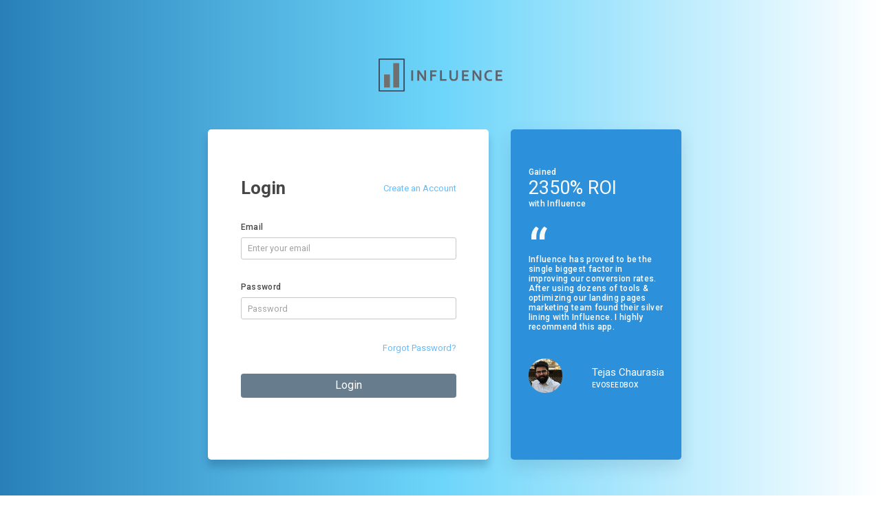

--- FILE ---
content_type: text/html; charset=UTF-8
request_url: https://app.useinfluence.co/
body_size: 2121
content:
<!doctype html><html lang="en"><head><meta charset="utf-8"><meta name="viewport" content="width=device-width,initial-scale=1,shrink-to-fit=no"><meta name="theme-color" content="#cdcdcd"><meta name="description" content="Increase conversion rate by 17% using social proof. Show how popular your offers are by displaying recent customer activity and more. Click now to see how Influence can work for you"><meta property="og:title" content="Influence | Increase Conversion Rate by 17% Using Social Proof"><meta property="og:description" content="Increase conversion rate by 17% using social proof. Show how popular your offers are by displaying recent customer activity and more. Click now to see how Influence can work for you"><meta content="https://storage.googleapis.com/influence-197607.appspot.com/ogimage.png" property="og:image"><meta content="width=device-width,initial-scale=1" name="viewport"><meta property="og:type" content="website"><meta property="og:url" content="https://useinfluence.co"><meta property="og:locale" content="en_US"><meta property="og:site_name" content="Influence"><meta property="google-site-verification" content="XvbIwuEZQ6gLmItSyctUicDCpZomeJ6Zp_07iH1U-qA"><meta name="google-site-verification" content="3Aa4hhb3pEUTvbagZSzoSCH9fLl5Y6eaUG6lTgLGpDU"/><meta name="referrer" content="no-referrer"><meta name="viewport" content="width=device-width,initial-scale=1"/><link rel="manifest" href="/manifest.json"><link href="https://fonts.googleapis.com/css?family=Poppins:300,400,500,600,700&display=swap" rel="stylesheet"><link rel="preconnect" href="https://fonts.gstatic.com"><link href="https://fonts.googleapis.com/css2?family=Open+Sans:ital,wght@0,400;0,600;0,700;0,800;1,300&display=swap" rel="stylesheet"><link rel="stylesheet" href="https://fonts.googleapis.com/css?family=Roboto:300,400,500,700&display=swap"/><link rel="stylesheet" href="https://cdnjs.cloudflare.com/ajax/libs/slick-carousel/1.6.0/slick.min.css"/><link rel="stylesheet" href="https://cdnjs.cloudflare.com/ajax/libs/slick-carousel/1.6.0/slick-theme.min.css"/><script>!function(e,t,a,n,g){e[n]=e[n]||[],e[n].push({"gtm.start":(new Date).getTime(),event:"gtm.js"});var m=t.getElementsByTagName(a)[0],r=t.createElement(a);r.async=!0,r.src="https://www.googletagmanager.com/gtm.js?id=GTM-5J2JQ55",m.parentNode.insertBefore(r,m)}(window,document,"script","dataLayer")</script><script src="https://js.stripe.com/v3/"></script><script src="https://cdn.useinfluence.co/static/influence-analytics-non-minified.js?trackingId=INF-yj562hjojzbtez" defer="defer"></script><script src="https://connect.facebook.net/en_US/sdk/xfbml.customerchat.js#xfbml=1&version=v2.12&autoLogAppEvents=1"></script><link href="/static/css/vendors~index.c1fd7519.css" rel="stylesheet"><link href="/static/css/index.b407ef43.css" rel="stylesheet"></head><body><style>body{overflow:auto!important;background-color:#ebeff3}.scale{background-color:#097fff;width:4px;height:35px;display:inline-block;margin:2px;border-radius:2px}.scale-one{animation:1s cubic-bezier(.2,.68,.18,1.08) .1s infinite normal both running animation-6rlus4}.scale-two{animation:1s cubic-bezier(.2,.68,.18,1.08) .2s infinite normal both running animation-6rlus4}.scale-thre{animation:1s cubic-bezier(.2,.68,.18,1.08) .3s infinite normal both running animation-6rlus4}.scale-four{animation:1s cubic-bezier(.2,.68,.18,1.08) .4s infinite normal both running animation-6rlus4}.scale-five{animation:1s cubic-bezier(.2,.68,.18,1.08) .5s infinite normal both running animation-6rlus4}@keyframes animation-6rlus4{0%{transform:scaley(1)}50%{transform:scaley(.4)}100%{transform:scaley(1)}}#loaderDivIndex{z-index:11;background:rgba(255,255,255,.9);width:100%;height:100%;position:fixed;left:0;top:0}.loadingDiv{position:fixed;z-index:999;height:2em;overflow:visible;margin:auto;top:0;left:0;bottom:0;right:0;text-align:center}.beamer_defaultBeamerSelector{top:11px!important}</style><noscript>You need to enable JavaScript to run this app.</noscript><div id="loaderDivIndex"><div class="scale-loader loadingDiv"><div class="scale scale-one"></div><div class="scale scale-two"></div><div class="scale scale-thre"></div><div class="scale scale-four"></div><div class="scale scale-five"></div><p>We are loading your data...</p></div></div><div id="root"></div><noscript><iframe src="https://www.googletagmanager.com/ns.html?id=GTM-5J2JQ55" height="0" width="0" style="display:none;visibility:hidden"></iframe></noscript><noscript><iframe src="https://www.googletagmanager.com/ns.html?id=GTM-5J2JQ55" height="0" width="0" style="display:none;visibility:hidden"></iframe></noscript><script>document.addEventListener("DOMContentLoaded",(function(e){document.getElementById("loaderDivIndex").style.display="none"}))</script><script type="text/javascript" defer="defer">!function(){function a(a,e){return function(){window.dashlyasync.push(a,arguments)}}if("undefined"==typeof dashly){var e=document.createElement("script");e.type="text/javascript",e.async=!0,e.src="//cdn.dashly.app/api.min.js",document.getElementsByTagName("head")[0].appendChild(e),window.dashly={},window.dashlyasync=[],dashly.settings={};for(var n=["connect","track","identify","auth","oth","onReady","addCallback","removeCallback","trackMessageInteraction"],t=0;t<n.length;t++)dashly[n[t]]=a(n[t])}}(),dashly.connect("2053-280ebf76ed78295c2c5a91ef68b")</script><script async src="https://r.wdfl.co/rw.js" data-rewardful="252ca4"></script><footer></footer><script src="/static/js/vendors~polyfills.7bc21ca9.chunk.js"></script><script src="/static/js/polyfills.a53d94b7.js"></script><script src="/static/js/vendors~index.f1135ef1.chunk.js"></script><script src="/static/js/index.a0d0ecb4.js"></script><script defer src="https://static.cloudflareinsights.com/beacon.min.js/vcd15cbe7772f49c399c6a5babf22c1241717689176015" integrity="sha512-ZpsOmlRQV6y907TI0dKBHq9Md29nnaEIPlkf84rnaERnq6zvWvPUqr2ft8M1aS28oN72PdrCzSjY4U6VaAw1EQ==" data-cf-beacon='{"version":"2024.11.0","token":"9f467e9a38f54bcc9c14aabb3d65622c","r":1,"server_timing":{"name":{"cfCacheStatus":true,"cfEdge":true,"cfExtPri":true,"cfL4":true,"cfOrigin":true,"cfSpeedBrain":true},"location_startswith":null}}' crossorigin="anonymous"></script>
</body></html>

--- FILE ---
content_type: text/css; charset=UTF-8
request_url: https://app.useinfluence.co/static/css/vendors~index.c1fd7519.css
body_size: 4835
content:
.intl-tel-input{position:relative;display:inline-block}.intl-tel-input *{-webkit-box-sizing:border-box;box-sizing:border-box;-moz-box-sizing:border-box}.intl-tel-input .hide{display:none}.intl-tel-input .v-hide{visibility:hidden}.intl-tel-input input,.intl-tel-input input[type=tel],.intl-tel-input input[type=text]{position:relative;z-index:0;margin-top:0!important;margin-bottom:0!important;padding-right:36px;margin-right:0}.intl-tel-input .flag-container{position:absolute;top:0;bottom:0;right:0;padding:1px}.intl-tel-input .flag-container .arrow{font-size:6px;margin-left:5px}.intl-tel-input .flag-container .arrow.up:after{content:"\25B2"}.intl-tel-input .flag-container .arrow.down:after{content:"\25BC"}.intl-tel-input .selected-flag{z-index:1;position:relative;width:36px;height:100%;display:-ms-flexbox;display:flex;-ms-flex-pack:center;justify-content:center;-ms-flex-align:center;align-items:center}.intl-tel-input .country-list{position:absolute;z-index:2;list-style:none;text-align:left;padding:0;margin:0 0 0 -1px;-webkit-box-shadow:1px 1px 4px rgba(0,0,0,.2);box-shadow:1px 1px 4px rgba(0,0,0,.2);background-color:#fff;border:1px solid #ccc;white-space:nowrap;max-height:200px;overflow-y:scroll;-webkit-overflow-scrolling:touch}.intl-tel-input .country-list .divider{padding-bottom:5px;margin-bottom:5px;border-bottom:1px solid #ccc}.intl-tel-input .country-list.dropup{bottom:100%;margin-bottom:-1px}.intl-tel-input .country-list .flag-box{display:inline-block;width:20px}@media(max-width:500px){.intl-tel-input .country-list{white-space:normal}}.intl-tel-input .country-list .country{padding:5px 10px}.intl-tel-input .country-list .country .dial-code{color:#999}.intl-tel-input .country-list .country.highlight{background-color:rgba(0,0,0,.05)}.intl-tel-input .country-list .country-name,.intl-tel-input .country-list .dial-code,.intl-tel-input .country-list .flag-box{vertical-align:middle}.intl-tel-input .country-list .country-name,.intl-tel-input .country-list .flag-box{margin-right:6px}.intl-tel-input.allow-dropdown input,.intl-tel-input.allow-dropdown input[type=tel],.intl-tel-input.allow-dropdown input[type=text]{padding-right:6px;padding-left:52px;margin-left:0}.intl-tel-input.allow-dropdown .flag-container{right:auto;left:0;width:100%}.intl-tel-input.allow-dropdown .selected-flag{width:46px}.intl-tel-input.allow-dropdown .flag-container:hover{cursor:pointer}.intl-tel-input.allow-dropdown .flag-container:hover .selected-flag{background-color:rgba(0,0,0,.05)}.intl-tel-input.allow-dropdown input[disabled]+.flag-container:hover,.intl-tel-input.allow-dropdown input[readonly]+.flag-container:hover{cursor:default}.intl-tel-input.allow-dropdown input[disabled]+.flag-container:hover .selected-flag,.intl-tel-input.allow-dropdown input[readonly]+.flag-container:hover .selected-flag{background-color:transparent}.intl-tel-input.allow-dropdown.separate-dial-code .selected-flag{background-color:rgba(0,0,0,.05);display:table}.intl-tel-input.allow-dropdown.separate-dial-code .selected-dial-code{display:table-cell;vertical-align:middle;padding-left:28px}.intl-tel-input.allow-dropdown.separate-dial-code.iti-sdc-2 input,.intl-tel-input.allow-dropdown.separate-dial-code.iti-sdc-2 input[type=tel],.intl-tel-input.allow-dropdown.separate-dial-code.iti-sdc-2 input[type=text]{padding-left:76px}.intl-tel-input.allow-dropdown.separate-dial-code.iti-sdc-2 .selected-flag{width:70px}.intl-tel-input.allow-dropdown.separate-dial-code.iti-sdc-3 input,.intl-tel-input.allow-dropdown.separate-dial-code.iti-sdc-3 input[type=tel],.intl-tel-input.allow-dropdown.separate-dial-code.iti-sdc-3 input[type=text]{padding-left:84px}.intl-tel-input.allow-dropdown.separate-dial-code.iti-sdc-3 .selected-flag{width:78px}.intl-tel-input.allow-dropdown.separate-dial-code.iti-sdc-4 input,.intl-tel-input.allow-dropdown.separate-dial-code.iti-sdc-4 input[type=tel],.intl-tel-input.allow-dropdown.separate-dial-code.iti-sdc-4 input[type=text]{padding-left:92px}.intl-tel-input.allow-dropdown.separate-dial-code.iti-sdc-4 .selected-flag{width:86px}.intl-tel-input.allow-dropdown.separate-dial-code.iti-sdc-5 input,.intl-tel-input.allow-dropdown.separate-dial-code.iti-sdc-5 input[type=tel],.intl-tel-input.allow-dropdown.separate-dial-code.iti-sdc-5 input[type=text]{padding-left:100px}.intl-tel-input.allow-dropdown.separate-dial-code.iti-sdc-5 .selected-flag{width:94px}.intl-tel-input.iti-container{position:absolute;top:-1000px;left:-1000px;z-index:1060;padding:1px}.intl-tel-input.iti-container:hover{cursor:pointer}.iti-mobile .intl-tel-input.iti-container{top:30px;bottom:30px;left:30px;right:30px;position:fixed}.iti-mobile .intl-tel-input .country-list{max-height:100%;width:100%;-webkit-overflow-scrolling:touch}.iti-mobile .intl-tel-input .country-list .country{padding:10px;line-height:1.5em}.iti-flag.be{width:18px}.iti-flag.ch{width:15px}.iti-flag.mc{width:19px}.iti-flag.ne{width:18px}.iti-flag.np{width:13px}.iti-flag.va{width:15px}@media only screen and (-o-min-device-pixel-ratio:2/1),only screen and (-webkit-min-device-pixel-ratio:2),only screen and (min--moz-device-pixel-ratio:2),only screen and (min-device-pixel-ratio:2),only screen and (min-resolution:2dppx),only screen and (min-resolution:192dpi){.iti-flag{background-size:5630px 15px}}.iti-flag.ac{height:10px;background-position:0 0}.iti-flag.ad{height:14px;background-position:-22px 0}.iti-flag.ae{height:10px;background-position:-44px 0}.iti-flag.af{height:14px;background-position:-66px 0}.iti-flag.ag{height:14px;background-position:-88px 0}.iti-flag.ai{height:10px;background-position:-110px 0}.iti-flag.al{height:15px;background-position:-132px 0}.iti-flag.am{height:10px;background-position:-154px 0}.iti-flag.ao{height:14px;background-position:-176px 0}.iti-flag.aq{height:14px;background-position:-198px 0}.iti-flag.ar{height:13px;background-position:-220px 0}.iti-flag.as{height:10px;background-position:-242px 0}.iti-flag.at{height:14px;background-position:-264px 0}.iti-flag.au{height:10px;background-position:-286px 0}.iti-flag.aw{height:14px;background-position:-308px 0}.iti-flag.ax{height:13px;background-position:-330px 0}.iti-flag.az{height:10px;background-position:-352px 0}.iti-flag.ba{height:10px;background-position:-374px 0}.iti-flag.bb{height:14px;background-position:-396px 0}.iti-flag.bd{height:12px;background-position:-418px 0}.iti-flag.be{height:15px;background-position:-440px 0}.iti-flag.bf{height:14px;background-position:-460px 0}.iti-flag.bg{height:12px;background-position:-482px 0}.iti-flag.bh{height:12px;background-position:-504px 0}.iti-flag.bi{height:12px;background-position:-526px 0}.iti-flag.bj{height:14px;background-position:-548px 0}.iti-flag.bl{height:14px;background-position:-570px 0}.iti-flag.bm{height:10px;background-position:-592px 0}.iti-flag.bn{height:10px;background-position:-614px 0}.iti-flag.bo{height:14px;background-position:-636px 0}.iti-flag.bq{height:14px;background-position:-658px 0}.iti-flag.br{height:14px;background-position:-680px 0}.iti-flag.bs{height:10px;background-position:-702px 0}.iti-flag.bt{height:14px;background-position:-724px 0}.iti-flag.bv{height:15px;background-position:-746px 0}.iti-flag.bw{height:14px;background-position:-768px 0}.iti-flag.by{height:10px;background-position:-790px 0}.iti-flag.bz{height:14px;background-position:-812px 0}.iti-flag.ca{height:10px;background-position:-834px 0}.iti-flag.cc{height:10px;background-position:-856px 0}.iti-flag.cd{height:15px;background-position:-878px 0}.iti-flag.cf{height:14px;background-position:-900px 0}.iti-flag.cg{height:14px;background-position:-922px 0}.iti-flag.ch{height:15px;background-position:-944px 0}.iti-flag.ci{height:14px;background-position:-961px 0}.iti-flag.ck{height:10px;background-position:-983px 0}.iti-flag.cl{height:14px;background-position:-1005px 0}.iti-flag.cm{height:14px;background-position:-1027px 0}.iti-flag.cn{height:14px;background-position:-1049px 0}.iti-flag.co{height:14px;background-position:-1071px 0}.iti-flag.cp{height:14px;background-position:-1093px 0}.iti-flag.cr{height:12px;background-position:-1115px 0}.iti-flag.cu{height:10px;background-position:-1137px 0}.iti-flag.cv{height:12px;background-position:-1159px 0}.iti-flag.cw{height:14px;background-position:-1181px 0}.iti-flag.cx{height:10px;background-position:-1203px 0}.iti-flag.cy{height:14px;background-position:-1225px 0}.iti-flag.cz{height:14px;background-position:-1247px 0}.iti-flag.de{height:12px;background-position:-1269px 0}.iti-flag.dg{height:10px;background-position:-1291px 0}.iti-flag.dj{height:14px;background-position:-1313px 0}.iti-flag.dk{height:15px;background-position:-1335px 0}.iti-flag.dm{height:10px;background-position:-1357px 0}.iti-flag.do{height:13px;background-position:-1379px 0}.iti-flag.dz{height:14px;background-position:-1401px 0}.iti-flag.ea{height:14px;background-position:-1423px 0}.iti-flag.ec{height:14px;background-position:-1445px 0}.iti-flag.ee{height:13px;background-position:-1467px 0}.iti-flag.eg{height:14px;background-position:-1489px 0}.iti-flag.eh{height:10px;background-position:-1511px 0}.iti-flag.er{height:10px;background-position:-1533px 0}.iti-flag.es{height:14px;background-position:-1555px 0}.iti-flag.et{height:10px;background-position:-1577px 0}.iti-flag.eu{height:14px;background-position:-1599px 0}.iti-flag.fi{height:12px;background-position:-1621px 0}.iti-flag.fj{height:10px;background-position:-1643px 0}.iti-flag.fk{height:10px;background-position:-1665px 0}.iti-flag.fm{height:11px;background-position:-1687px 0}.iti-flag.fo{height:15px;background-position:-1709px 0}.iti-flag.fr{height:14px;background-position:-1731px 0}.iti-flag.ga{height:15px;background-position:-1753px 0}.iti-flag.gb{height:10px;background-position:-1775px 0}.iti-flag.gd{height:12px;background-position:-1797px 0}.iti-flag.ge{height:14px;background-position:-1819px 0}.iti-flag.gf{height:14px;background-position:-1841px 0}.iti-flag.gg{height:14px;background-position:-1863px 0}.iti-flag.gh{height:14px;background-position:-1885px 0}.iti-flag.gi{height:10px;background-position:-1907px 0}.iti-flag.gl{height:14px;background-position:-1929px 0}.iti-flag.gm{height:14px;background-position:-1951px 0}.iti-flag.gn{height:14px;background-position:-1973px 0}.iti-flag.gp{height:14px;background-position:-1995px 0}.iti-flag.gq{height:14px;background-position:-2017px 0}.iti-flag.gr{height:14px;background-position:-2039px 0}.iti-flag.gs{height:10px;background-position:-2061px 0}.iti-flag.gt{height:13px;background-position:-2083px 0}.iti-flag.gu{height:11px;background-position:-2105px 0}.iti-flag.gw{height:10px;background-position:-2127px 0}.iti-flag.gy{height:12px;background-position:-2149px 0}.iti-flag.hk{height:14px;background-position:-2171px 0}.iti-flag.hm{height:10px;background-position:-2193px 0}.iti-flag.hn{height:10px;background-position:-2215px 0}.iti-flag.hr{height:10px;background-position:-2237px 0}.iti-flag.ht{height:12px;background-position:-2259px 0}.iti-flag.hu{height:10px;background-position:-2281px 0}.iti-flag.ic{height:14px;background-position:-2303px 0}.iti-flag.id{height:14px;background-position:-2325px 0}.iti-flag.ie{height:10px;background-position:-2347px 0}.iti-flag.il{height:15px;background-position:-2369px 0}.iti-flag.im{height:10px;background-position:-2391px 0}.iti-flag.in{height:14px;background-position:-2413px 0}.iti-flag.io{height:10px;background-position:-2435px 0}.iti-flag.iq{height:14px;background-position:-2457px 0}.iti-flag.ir{height:12px;background-position:-2479px 0}.iti-flag.is{height:15px;background-position:-2501px 0}.iti-flag.it{height:14px;background-position:-2523px 0}.iti-flag.je{height:12px;background-position:-2545px 0}.iti-flag.jm{height:10px;background-position:-2567px 0}.iti-flag.jo{height:10px;background-position:-2589px 0}.iti-flag.jp{height:14px;background-position:-2611px 0}.iti-flag.ke{height:14px;background-position:-2633px 0}.iti-flag.kg{height:12px;background-position:-2655px 0}.iti-flag.kh{height:13px;background-position:-2677px 0}.iti-flag.ki{height:10px;background-position:-2699px 0}.iti-flag.km{height:12px;background-position:-2721px 0}.iti-flag.kn{height:14px;background-position:-2743px 0}.iti-flag.kp{height:10px;background-position:-2765px 0}.iti-flag.kr{height:14px;background-position:-2787px 0}.iti-flag.kw{height:10px;background-position:-2809px 0}.iti-flag.ky{height:10px;background-position:-2831px 0}.iti-flag.kz{height:10px;background-position:-2853px 0}.iti-flag.la{height:14px;background-position:-2875px 0}.iti-flag.lb{height:14px;background-position:-2897px 0}.iti-flag.lc{height:10px;background-position:-2919px 0}.iti-flag.li{height:12px;background-position:-2941px 0}.iti-flag.lk{height:10px;background-position:-2963px 0}.iti-flag.lr{height:11px;background-position:-2985px 0}.iti-flag.ls{height:14px;background-position:-3007px 0}.iti-flag.lt{height:12px;background-position:-3029px 0}.iti-flag.lu{height:12px;background-position:-3051px 0}.iti-flag.lv{height:10px;background-position:-3073px 0}.iti-flag.ly{height:10px;background-position:-3095px 0}.iti-flag.ma{height:14px;background-position:-3117px 0}.iti-flag.mc{height:15px;background-position:-3139px 0}.iti-flag.md{height:10px;background-position:-3160px 0}.iti-flag.me{height:10px;background-position:-3182px 0}.iti-flag.mf{height:14px;background-position:-3204px 0}.iti-flag.mg{height:14px;background-position:-3226px 0}.iti-flag.mh{height:11px;background-position:-3248px 0}.iti-flag.mk{height:10px;background-position:-3270px 0}.iti-flag.ml{height:14px;background-position:-3292px 0}.iti-flag.mm{height:14px;background-position:-3314px 0}.iti-flag.mn{height:10px;background-position:-3336px 0}.iti-flag.mo{height:14px;background-position:-3358px 0}.iti-flag.mp{height:10px;background-position:-3380px 0}.iti-flag.mq{height:14px;background-position:-3402px 0}.iti-flag.mr{height:14px;background-position:-3424px 0}.iti-flag.ms{height:10px;background-position:-3446px 0}.iti-flag.mt{height:14px;background-position:-3468px 0}.iti-flag.mu{height:14px;background-position:-3490px 0}.iti-flag.mv{height:14px;background-position:-3512px 0}.iti-flag.mw{height:14px;background-position:-3534px 0}.iti-flag.mx{height:12px;background-position:-3556px 0}.iti-flag.my{height:10px;background-position:-3578px 0}.iti-flag.mz{height:14px;background-position:-3600px 0}.iti-flag.na{height:14px;background-position:-3622px 0}.iti-flag.nc{height:10px;background-position:-3644px 0}.iti-flag.ne{height:15px;background-position:-3666px 0}.iti-flag.nf{height:10px;background-position:-3686px 0}.iti-flag.ng{height:10px;background-position:-3708px 0}.iti-flag.ni{height:12px;background-position:-3730px 0}.iti-flag.nl{height:14px;background-position:-3752px 0}.iti-flag.no{height:15px;background-position:-3774px 0}.iti-flag.np{height:15px;background-position:-3796px 0}.iti-flag.nr{height:10px;background-position:-3811px 0}.iti-flag.nu{height:10px;background-position:-3833px 0}.iti-flag.nz{height:10px;background-position:-3855px 0}.iti-flag.om{height:10px;background-position:-3877px 0}.iti-flag.pa{height:14px;background-position:-3899px 0}.iti-flag.pe{height:14px;background-position:-3921px 0}.iti-flag.pf{height:14px;background-position:-3943px 0}.iti-flag.pg{height:15px;background-position:-3965px 0}.iti-flag.ph{height:10px;background-position:-3987px 0}.iti-flag.pk{height:14px;background-position:-4009px 0}.iti-flag.pl{height:13px;background-position:-4031px 0}.iti-flag.pm{height:14px;background-position:-4053px 0}.iti-flag.pn{height:10px;background-position:-4075px 0}.iti-flag.pr{height:14px;background-position:-4097px 0}.iti-flag.ps{height:10px;background-position:-4119px 0}.iti-flag.pt{height:14px;background-position:-4141px 0}.iti-flag.pw{height:13px;background-position:-4163px 0}.iti-flag.py{height:11px;background-position:-4185px 0}.iti-flag.qa{height:8px;background-position:-4207px 0}.iti-flag.re{height:14px;background-position:-4229px 0}.iti-flag.ro{height:14px;background-position:-4251px 0}.iti-flag.rs{height:14px;background-position:-4273px 0}.iti-flag.ru{height:14px;background-position:-4295px 0}.iti-flag.rw{height:14px;background-position:-4317px 0}.iti-flag.sa{height:14px;background-position:-4339px 0}.iti-flag.sb{height:10px;background-position:-4361px 0}.iti-flag.sc{height:10px;background-position:-4383px 0}.iti-flag.sd{height:10px;background-position:-4405px 0}.iti-flag.se{height:13px;background-position:-4427px 0}.iti-flag.sg{height:14px;background-position:-4449px 0}.iti-flag.sh{height:10px;background-position:-4471px 0}.iti-flag.si{height:10px;background-position:-4493px 0}.iti-flag.sj{height:15px;background-position:-4515px 0}.iti-flag.sk{height:14px;background-position:-4537px 0}.iti-flag.sl{height:14px;background-position:-4559px 0}.iti-flag.sm{height:15px;background-position:-4581px 0}.iti-flag.sn{height:14px;background-position:-4603px 0}.iti-flag.so{height:14px;background-position:-4625px 0}.iti-flag.sr{height:14px;background-position:-4647px 0}.iti-flag.ss{height:10px;background-position:-4669px 0}.iti-flag.st{height:10px;background-position:-4691px 0}.iti-flag.sv{height:12px;background-position:-4713px 0}.iti-flag.sx{height:14px;background-position:-4735px 0}.iti-flag.sy{height:14px;background-position:-4757px 0}.iti-flag.sz{height:14px;background-position:-4779px 0}.iti-flag.ta{height:10px;background-position:-4801px 0}.iti-flag.tc{height:10px;background-position:-4823px 0}.iti-flag.td{height:14px;background-position:-4845px 0}.iti-flag.tf{height:14px;background-position:-4867px 0}.iti-flag.tg{height:13px;background-position:-4889px 0}.iti-flag.th{height:14px;background-position:-4911px 0}.iti-flag.tj{height:10px;background-position:-4933px 0}.iti-flag.tk{height:10px;background-position:-4955px 0}.iti-flag.tl{height:10px;background-position:-4977px 0}.iti-flag.tm{height:14px;background-position:-4999px 0}.iti-flag.tn{height:14px;background-position:-5021px 0}.iti-flag.to{height:10px;background-position:-5043px 0}.iti-flag.tr{height:14px;background-position:-5065px 0}.iti-flag.tt{height:12px;background-position:-5087px 0}.iti-flag.tv{height:10px;background-position:-5109px 0}.iti-flag.tw{height:14px;background-position:-5131px 0}.iti-flag.tz{height:14px;background-position:-5153px 0}.iti-flag.ua{height:14px;background-position:-5175px 0}.iti-flag.ug{height:14px;background-position:-5197px 0}.iti-flag.um{height:11px;background-position:-5219px 0}.iti-flag.us{height:11px;background-position:-5241px 0}.iti-flag.uy{height:14px;background-position:-5263px 0}.iti-flag.uz{height:10px;background-position:-5285px 0}.iti-flag.va{height:15px;background-position:-5307px 0}.iti-flag.vc{height:14px;background-position:-5324px 0}.iti-flag.ve{height:14px;background-position:-5346px 0}.iti-flag.vg{height:10px;background-position:-5368px 0}.iti-flag.vi{height:14px;background-position:-5390px 0}.iti-flag.vn{height:14px;background-position:-5412px 0}.iti-flag.vu{height:12px;background-position:-5434px 0}.iti-flag.wf{height:14px;background-position:-5456px 0}.iti-flag.ws{height:10px;background-position:-5478px 0}.iti-flag.xk{height:15px;background-position:-5500px 0}.iti-flag.ye{height:14px;background-position:-5522px 0}.iti-flag.yt{height:14px;background-position:-5544px 0}.iti-flag.za{height:14px;background-position:-5566px 0}.iti-flag.zm{height:14px;background-position:-5588px 0}.iti-flag.zw{height:10px;background-position:-5610px 0}.iti-flag{width:20px;height:15px;-webkit-box-shadow:0 0 1px 0 #888;box-shadow:0 0 1px 0 #888;background-image:url([object Module]);background-repeat:no-repeat;background-color:#dbdbdb;background-position:20px 0}@media only screen and (-o-min-device-pixel-ratio:2/1),only screen and (-webkit-min-device-pixel-ratio:2),only screen and (min--moz-device-pixel-ratio:2),only screen and (min-device-pixel-ratio:2),only screen and (min-resolution:2dppx),only screen and (min-resolution:192dpi){.iti-flag{background-image:url([object Module])}}.iti-flag.np{background-color:transparent}
.mm-popup{display:none}.mm-popup--visible{display:block}.mm-popup__overlay{position:fixed;top:0;left:0;width:100%;height:100%;z-index:1000;overflow:auto;background:rgba(0,0,0,.1)}.mm-popup__close{position:absolute;top:15px;right:20px;padding:0;width:20px;height:20px;cursor:pointer;outline:none;text-align:center;border-radius:10px;border:none;text-indent:-9999px;background:transparent url("[data-uri]") no-repeat 50%;background-size:100%;margin:0}.mm-popup__input{display:block;width:100%;height:30px;border-radius:3px;background:#f5f5f5;border:1px solid #e9ebec;outline:none;-webkit-box-sizing:border-box!important;box-sizing:border-box!important;font-size:14px;padding:0 12px;color:gray}.mm-popup__btn{border-radius:3px;-webkit-box-sizing:border-box;box-sizing:border-box;padding:0 10px;margin:0;line-height:32px;height:32px;border:1px solid #666;text-align:center;display:inline-block;font-size:12px;font-weight:400;color:#333;background:transparent;outline:none;text-decoration:none;cursor:pointer;font-family:Open Sans,sans-serif}.mm-popup__btn--success{background-color:#27ae60;border-color:#27ae60;color:#fff}.mm-popup__btn--danger{background-color:#c5545c;border-color:#c5545c;color:#fff}.mm-popup__box{width:350px;position:fixed;top:10%;left:50%;margin-left:-175px;background:#fff;-webkit-box-shadow:0 5px 20px 0 hsla(193,6%,52%,.2);box-shadow:0 5px 20px 0 hsla(193,6%,52%,.2);border-radius:5px;border:1px solid #b8c8cc;overflow:hidden;z-index:1001}.mm-popup__box__header{padding:15px 20px;background:#edf5f7;color:#454b4d}.mm-popup__box__header__title{margin:0;font-size:16px;text-align:left;font-weight:600}.mm-popup__box__body{padding:20px;line-height:1.4;font-size:14px;color:#454b4d;background:#fff;position:relative;z-index:2}.mm-popup__box__body p{margin:0 0 5px}.mm-popup__box__footer{overflow:hidden;padding:40px 20px 20px}.mm-popup__box__footer__right-space{float:right}.mm-popup__box__footer__right-space .mm-popup__btn{margin-left:5px}.mm-popup__box__footer__left-space{float:left}.mm-popup__box__footer__left-space .mm-popup__btn{margin-right:5px}.mm-popup__box--popover{width:300px;margin-left:-150px}.mm-popup__box--popover .mm-popup__close{position:absolute;top:5px;right:5px;padding:0;width:20px;height:20px;cursor:pointer;outline:none;text-align:center;border-radius:10px;border:none;text-indent:-9999px;background:transparent url("[data-uri]") no-repeat 50%;background-size:100%;margin:0;z-index:3}.mm-popup__box--popover .mm-popup__box__body{padding:20px}@media(max-width:420px){.mm-popup__box{width:auto;left:10px;right:10px;top:10px;margin-left:0}.mm-popup__box__footer__left-space,.mm-popup__box__footer__right-space{float:none}.mm-popup__box__footer{padding-top:30px}.mm-popup__box__footer .mm-popup__btn{display:block;width:100%;text-align:center;margin-top:10px}}

/*# sourceMappingURL=vendors~index.c1fd7519.css.map*/

--- FILE ---
content_type: application/javascript; charset=UTF-8
request_url: https://app.useinfluence.co/static/js/6.77606ab3.chunk.js
body_size: 3160
content:
(window.webpackJsonp=window.webpackJsonp||[]).push([[6],{1215:function(module,exports){},1217:function(module,exports){},1245:function(module,exports){},1247:function(module,exports){},1248:function(module,exports){},1253:function(module,exports){},1255:function(module,exports){},1262:function(module,exports){},1264:function(module,exports){},1282:function(module,exports){},1284:function(module,exports){},1296:function(module,exports){},1299:function(module,exports){},1355:function(module,__webpack_exports__,__webpack_require__){"use strict";__webpack_require__.r(__webpack_exports__);var _opt_build_repo_node_modules_babel_preset_react_app_node_modules_babel_runtime_helpers_esm_defineProperty__WEBPACK_IMPORTED_MODULE_0__=__webpack_require__(26),_opt_build_repo_node_modules_babel_preset_react_app_node_modules_babel_runtime_helpers_esm_slicedToArray__WEBPACK_IMPORTED_MODULE_1__=__webpack_require__(5),react__WEBPACK_IMPORTED_MODULE_2__=__webpack_require__(0),react__WEBPACK_IMPORTED_MODULE_2___default=__webpack_require__.n(react__WEBPACK_IMPORTED_MODULE_2__),react_router__WEBPACK_IMPORTED_MODULE_3__=__webpack_require__(12),_material_ui_core__WEBPACK_IMPORTED_MODULE_4__=__webpack_require__(58),_material_ui_core__WEBPACK_IMPORTED_MODULE_5__=__webpack_require__(541),_material_ui_core__WEBPACK_IMPORTED_MODULE_6__=__webpack_require__(172),_material_ui_core__WEBPACK_IMPORTED_MODULE_7__=__webpack_require__(65),_material_ui_core__WEBPACK_IMPORTED_MODULE_8__=__webpack_require__(149),_material_ui_core__WEBPACK_IMPORTED_MODULE_9__=__webpack_require__(250),_material_ui_core__WEBPACK_IMPORTED_MODULE_10__=__webpack_require__(98),_material_ui_core__WEBPACK_IMPORTED_MODULE_11__=__webpack_require__(132),_Globals_GlobalComponents_TextInput__WEBPACK_IMPORTED_MODULE_12__=__webpack_require__(36),services_FormUtils__WEBPACK_IMPORTED_MODULE_13__=__webpack_require__(183),ducks_loading__WEBPACK_IMPORTED_MODULE_14__=__webpack_require__(4),ducks_auth__WEBPACK_IMPORTED_MODULE_15__=__webpack_require__(31),crypto_js__WEBPACK_IMPORTED_MODULE_16__=__webpack_require__(1211),crypto_js__WEBPACK_IMPORTED_MODULE_16___default=__webpack_require__.n(crypto_js__WEBPACK_IMPORTED_MODULE_16__),_img__WEBPACK_IMPORTED_MODULE_17__=__webpack_require__(27),useStyles=Object(_material_ui_core__WEBPACK_IMPORTED_MODULE_10__.a)((function(theme){var _createStyles;return Object(_material_ui_core__WEBPACK_IMPORTED_MODULE_11__.a)((_createStyles={subBox:{display:"flex",flexDirection:"column",marginTop:"-16%",alignItems:"center"},logoBox:{padding:"5%",margin:"5% 0%"},mainBox:{display:"flex",justifyContent:"center",flexDirection:"column",alignItems:"center",width:"100%",minHeight:"59rem",backgroundSize:"contain",position:"absolute",WebkitFontSmoothing:"antialiased",background:"linear-gradient(to right, #2980B9, #6DD5FA, #FFFFFF)"},createAccount:{backgroundColor:"transparent",color:"#64bdff",textDecoration:"none",cursor:"pointer",fontSize:"0.75rem",fontFamily:"inherit",letterSpacing:"0.321px",fontWeight:"500"},Login:{fontWeight:"900",fontSize:"1.6rem",lineHeight:"1.6rem",color:"#464646",fontFamily:'"Roboto", "Helvetica", "Arial", sans-serif'},loginHeader:{display:"flex",justifyContent:"space-between",alignItems:"center",fontWeight:"400",padding:"5%",paddingTop:"0%",width:"inherit"},loginParent:{display:"flex",flexDirection:"row",width:"100 %",justifyContent:"center",position:"relative",margin:"0",padding:"0",border:"0 solid #c8c8c8",borderCollapse:"inherit",boxShadow:"none",boxSizing:"border-box",minHeight:"30rem",flexWrap:"wrap"},leftCard:{display:"flex",minHeight:"30rem",maxHeight:"30rem",borderRadius:"5px",alignSelf:"center",background:"#fff",boxShadow:"0 10px 12px 0 rgba(0,43,86,.22)",marginRight:"2rem",width:"25.5rem"},rightCard:{maxHeight:"30rem",width:"15.6rem",borderRadius:"5px",padding:"5%",display:"flex",flexDirection:"column",color:"#f9f9f9",background:"#2c90da",boxShadow:"0 10px 24px 0 rgba(0,43,86,.12)"},formContainer:{width:"100%",minWidth:"409px",padding:"4rem 1.5rem",alignItems:"center",display:"flex",flexDirection:"column",justifyContent:"baseline"},para:{marginBottom:"5px",fontWeight:"500",color:"#464646",fontSize:"0.75rem",letterSpacing:"0.321px"},signupBtn:{width:"100%",marginTop:"9px",position:"relative",height:"2.2rem",fontSize:"1rem"},facebookLoginBtn:{},buttonProgress:{color:"#fff",position:"absolute",top:"50%",left:"50%"},subHeading:{textAlign:"center",margin:"0px 18%"},signinInput:{backgroundColor:"#fff",borderRadius:"3px",border:"none",padding:"3%",margin:"2% 0% 6%",height:"2.0rem ",fontSize:"0.8rem"},errorSigninInput:{backgroundColor:"#fff",borderRadius:"4px",paddingLeft:"0px",border:"1px solid #ff5a50",padding:"0%",margin:"3% 0%",height:"2.2rem ",fontSize:"1rem"}},Object(_opt_build_repo_node_modules_babel_preset_react_app_node_modules_babel_runtime_helpers_esm_defineProperty__WEBPACK_IMPORTED_MODULE_0__.a)(_createStyles,theme.breakpoints.down("lg"),{subBox:{marginTop:"-5%",marginBottom:"10%",width:"inherit"},logoBox:{margin:"0%",padding:"0%",marginBottom:"4%"},mainBox:{paddingLeft:"3px",paddingRight:"3px",height:"100vh"},socialSection:{display:"none"},formHeading:{fontSize:"2em",marginTop:"8%",lineHeight:"1.25em"},subHeading:{margin:"3%",lineHeight:"3.75em",fontSize:"0.71em",textAlign:"center"},bottomText:{display:"none"},formContainer:{width:"100%",padding:"4.5%",minWidth:"215px",justifyContent:"center"},loginParent:{display:"flex",justifyContent:"center",position:"relative",margin:"0",padding:"0%",width:"inherit"},leftCard:{display:"flex",maxHeight:"30rem",padding:"1%",alignSelf:"center",background:"#fff",boxShadow:"0 10px 12px 0 rgba(0,43,86,.22)",margin:"0% 1%",marginRight:"2rem"},rightCard:{maxHeight:"30rem",width:"15.5rem",padding:"2%",display:"flex",flexDirection:"column",color:"#f9f9f9",background:"#2c90da"},signinInput:{margin:"2% 0% 10%"}}),Object(_opt_build_repo_node_modules_babel_preset_react_app_node_modules_babel_runtime_helpers_esm_defineProperty__WEBPACK_IMPORTED_MODULE_0__.a)(_createStyles,theme.breakpoints.down("md"),{subBox:{marginTop:"-6%",marginBottom:"20%",width:"inherit"},logoBox:{margin:"0%",padding:"0%",marginBottom:"5%"},mainBox:{paddingLeft:"3px",paddingRight:"3px"},socialSection:{display:"none"},subHeading:{margin:"3%",lineHeight:"3.75em",fontSize:"0.71em",textAlign:"center"},bottomText:{display:"none"},formContainer:{width:"100%",padding:"4.5%",minWidth:"215px",justifyContent:"center"},loginParent:{display:"flex",justifyContent:"center",position:"relative",margin:"0",padding:"0%",width:"inherit"},leftCard:{display:"flex",maxHeight:"30rem",padding:"1%",alignSelf:"center",background:"#fff",boxShadow:"0 10px 12px 0 rgba(0,43,86,.22)",margin:"0% 1%",marginRight:"2rem"},rightCard:{maxHeight:"30rem",width:"15.5rem",padding:"3%",display:"flex",flexDirection:"column",color:"#f9f9f9",background:"#2c90da"},signinInput:{margin:"2% 0% 10%"}}),Object(_opt_build_repo_node_modules_babel_preset_react_app_node_modules_babel_runtime_helpers_esm_defineProperty__WEBPACK_IMPORTED_MODULE_0__.a)(_createStyles,theme.breakpoints.down("sm"),{subBox:{marginTop:"0%",width:"inherit",marginBottom:"inherit"},logoBox:{margin:"0%",padding:"0%"},mainBox:{minHeight:"45rem",maxHeight:"55rem",height:"-webkit-fill-available",margin:"0%",padding:"0%",background:"#fff"},socialSection:{display:"none"},formHeading:{fontSize:"2em",marginTop:"8%",lineHeight:"1.25em"},subHeading:{margin:"3%",lineHeight:"3.75em",fontSize:"0.71em",textAlign:"center"},bottomText:{display:"none"},formContainer:{width:"100%",padding:"4.5%",minWidth:"215px"},loginParent:{display:"flex",justifyContent:"center",position:"relative",margin:"0",padding:"0%",width:"inherit"},leftCard:{display:"flex",maxHeight:"30rem",padding:"0%",alignSelf:"center",background:"#fff",boxShadow:"none",margin:"0% 0%",border:"none"},rightCard:{display:"none"},signinInput:{margin:"2% 0% 10%"}}),_createStyles))}));__webpack_exports__.default=function(){var classes=useStyles(),_useState=Object(react__WEBPACK_IMPORTED_MODULE_2__.useState)(""),_useState2=Object(_opt_build_repo_node_modules_babel_preset_react_app_node_modules_babel_runtime_helpers_esm_slicedToArray__WEBPACK_IMPORTED_MODULE_1__.a)(_useState,2),enteredEmail=_useState2[0],setEnteredEmail=_useState2[1],_useState3=Object(react__WEBPACK_IMPORTED_MODULE_2__.useState)(""),_useState4=Object(_opt_build_repo_node_modules_babel_preset_react_app_node_modules_babel_runtime_helpers_esm_slicedToArray__WEBPACK_IMPORTED_MODULE_1__.a)(_useState3,2),enteredPassword=_useState4[0],setEnteredPassword=_useState4[1],_useState5=Object(react__WEBPACK_IMPORTED_MODULE_2__.useState)(""),_useState6=Object(_opt_build_repo_node_modules_babel_preset_react_app_node_modules_babel_runtime_helpers_esm_slicedToArray__WEBPACK_IMPORTED_MODULE_1__.a)(_useState5,2),error=_useState6[0],setError=_useState6[1],_useState7=Object(react__WEBPACK_IMPORTED_MODULE_2__.useState)(""),_useState8=Object(_opt_build_repo_node_modules_babel_preset_react_app_node_modules_babel_runtime_helpers_esm_slicedToArray__WEBPACK_IMPORTED_MODULE_1__.a)(_useState7,2),errorEmail=_useState8[0],setErrorEmail=_useState8[1],_useState9=Object(react__WEBPACK_IMPORTED_MODULE_2__.useState)(""),_useState10=Object(_opt_build_repo_node_modules_babel_preset_react_app_node_modules_babel_runtime_helpers_esm_slicedToArray__WEBPACK_IMPORTED_MODULE_1__.a)(_useState9,2),errorPassword=_useState10[0],setErrorPassword=_useState10[1],_useState11=Object(react__WEBPACK_IMPORTED_MODULE_2__.useState)(!1),_useState12=Object(_opt_build_repo_node_modules_babel_preset_react_app_node_modules_babel_runtime_helpers_esm_slicedToArray__WEBPACK_IMPORTED_MODULE_1__.a)(_useState11,2),loading=_useState12[0],setLoading=_useState12[1],handleEmailBlur=function(e){e.target.value?Object(services_FormUtils__WEBPACK_IMPORTED_MODULE_13__.d)(e.target.value)?(setErrorEmail(""),errorPassword||setError("")):setErrorEmail("Enter a valid Email id"):setErrorEmail("Email id is required")},handlePasswordBlur=function(e){e.target.value?Object(services_FormUtils__WEBPACK_IMPORTED_MODULE_13__.e)(e.target.value)?(setErrorPassword(""),errorEmail||setError("")):setErrorPassword("Password must be between 4 and 40 digits long!"):setErrorPassword("Password required")},handleSubmit=function(e){e.stopPropagation(),e.preventDefault(),enteredEmail&&enteredPassword?(setLoading(!0),setError(""),Object(services_FormUtils__WEBPACK_IMPORTED_MODULE_13__.b)(enteredEmail,enteredPassword).then((function(res){window.dashly.track("Sign In",{name:res.user.userName,email:enteredEmail,plan:res.user.planSelectedOnSignup});var hash=crypto_js__WEBPACK_IMPORTED_MODULE_16___default.a.HmacSHA256(res.user._id,"userauthkey-2053-fbbda0baa7f7d6727e485039f960ef65429c5d8ec7fa6fae0e7238f93399dbe");window.dashly.auth(res.user._id,hash),localStorage.setItem("user_hash",res.hash),localStorage.setItem("user_email",res.user.email),Object(ducks_auth__WEBPACK_IMPORTED_MODULE_15__.I)(res),Object(ducks_loading__WEBPACK_IMPORTED_MODULE_14__.c)(),react_router__WEBPACK_IMPORTED_MODULE_3__.d.push(res.user.path)})).catch((function(err){setLoading(!1),Object(ducks_loading__WEBPACK_IMPORTED_MODULE_14__.c)(),setError(err.message)}))):setError("All fields are required")};return react__WEBPACK_IMPORTED_MODULE_2___default.a.createElement(_material_ui_core__WEBPACK_IMPORTED_MODULE_4__.a,{className:classes.mainBox},react__WEBPACK_IMPORTED_MODULE_2___default.a.createElement(_material_ui_core__WEBPACK_IMPORTED_MODULE_4__.a,{className:classes.subBox},react__WEBPACK_IMPORTED_MODULE_2___default.a.createElement(_material_ui_core__WEBPACK_IMPORTED_MODULE_4__.a,{className:classes.logoBox},react__WEBPACK_IMPORTED_MODULE_2___default.a.createElement(react_router__WEBPACK_IMPORTED_MODULE_3__.a,{to:"https://useinfluence.co"},react__WEBPACK_IMPORTED_MODULE_2___default.a.createElement("img",{src:_img__WEBPACK_IMPORTED_MODULE_17__.s,alt:"logo",target:"_self",style:{height:"3rem"}}))),react__WEBPACK_IMPORTED_MODULE_2___default.a.createElement(_material_ui_core__WEBPACK_IMPORTED_MODULE_4__.a,{className:classes.loginParent},react__WEBPACK_IMPORTED_MODULE_2___default.a.createElement(_material_ui_core__WEBPACK_IMPORTED_MODULE_5__.a,{className:classes.leftCard},react__WEBPACK_IMPORTED_MODULE_2___default.a.createElement(_material_ui_core__WEBPACK_IMPORTED_MODULE_6__.a,{elevation:0,className:classes.formContainer},react__WEBPACK_IMPORTED_MODULE_2___default.a.createElement("div",{className:classes.loginHeader},react__WEBPACK_IMPORTED_MODULE_2___default.a.createElement(_material_ui_core__WEBPACK_IMPORTED_MODULE_7__.a,{className:classes.Login},"Login"),react__WEBPACK_IMPORTED_MODULE_2___default.a.createElement("span",null,react__WEBPACK_IMPORTED_MODULE_2___default.a.createElement(_material_ui_core__WEBPACK_IMPORTED_MODULE_7__.a,{className:classes.para,style:{textDecoration:"none",color:"#64bdff",letterSpacing:"0px",fontSize:"13px",fontWeight:"400"},to:"/signup",component:react_router__WEBPACK_IMPORTED_MODULE_3__.a},"Create an Account"))),react__WEBPACK_IMPORTED_MODULE_2___default.a.createElement("form",{onSubmit:handleSubmit,style:{padding:"5%",width:"inherit"}},react__WEBPACK_IMPORTED_MODULE_2___default.a.createElement(_material_ui_core__WEBPACK_IMPORTED_MODULE_7__.a,{className:classes.para},"Email"),react__WEBPACK_IMPORTED_MODULE_2___default.a.createElement(_Globals_GlobalComponents_TextInput__WEBPACK_IMPORTED_MODULE_12__.a,{type:"email",placeholder:"Enter your email",name:"email",onChange:function(e){handleEmailBlur(e),setEnteredEmail(e.target.value)},value:enteredEmail,onBlur:handleEmailBlur,className:classes.signinInput}),errorEmail&&react__WEBPACK_IMPORTED_MODULE_2___default.a.createElement(_material_ui_core__WEBPACK_IMPORTED_MODULE_7__.a,{style:{color:"#ff5a50",fontSize:"13px",marginBottom:"0%",marginTop:"-5%"}},errorEmail,"!"),react__WEBPACK_IMPORTED_MODULE_2___default.a.createElement(_material_ui_core__WEBPACK_IMPORTED_MODULE_7__.a,{className:classes.para,style:{marginTop:"10px"}},"Password"),react__WEBPACK_IMPORTED_MODULE_2___default.a.createElement(_Globals_GlobalComponents_TextInput__WEBPACK_IMPORTED_MODULE_12__.a,{type:"password",placeholder:"Password",name:"password",onChange:function(e){" "===e.target.value||e.target.value.includes(" ")?setErrorPassword("Password can not have space"):(handlePasswordBlur(e),setEnteredPassword(e.target.value))},value:enteredPassword,onBlur:handlePasswordBlur,className:classes.signinInput}),errorPassword&&react__WEBPACK_IMPORTED_MODULE_2___default.a.createElement(_material_ui_core__WEBPACK_IMPORTED_MODULE_7__.a,{style:{color:"#ff5a50",fontSize:"13px",marginBottom:"0%",marginTop:"-5%"}},errorPassword,"!"),react__WEBPACK_IMPORTED_MODULE_2___default.a.createElement("div",{style:{display:"flex",flexDirection:"row",justifyContent:"flex-end",alignItems:"center"}},react__WEBPACK_IMPORTED_MODULE_2___default.a.createElement("span",{style:{marginBottom:"6%"}},react__WEBPACK_IMPORTED_MODULE_2___default.a.createElement(_material_ui_core__WEBPACK_IMPORTED_MODULE_7__.a,{component:react_router__WEBPACK_IMPORTED_MODULE_3__.a,style:{textDecoration:"none",color:"#64bdff",letterSpacing:"0px",fontSize:"13px",outline:"none"},to:"/forgot-password"},"Forgot Password?"))),react__WEBPACK_IMPORTED_MODULE_2___default.a.createElement("div",{style:{position:"relative"}},react__WEBPACK_IMPORTED_MODULE_2___default.a.createElement(_material_ui_core__WEBPACK_IMPORTED_MODULE_8__.a,{disabled:loading||!enteredEmail||!enteredPassword||errorEmail||errorPassword||!Object(services_FormUtils__WEBPACK_IMPORTED_MODULE_13__.e)(enteredPassword)||!Object(services_FormUtils__WEBPACK_IMPORTED_MODULE_13__.d)(enteredEmail),onClick:handleSubmit,variant:"contained",className:classes.signupBtn,type:"submit"},"Login"),loading&&react__WEBPACK_IMPORTED_MODULE_2___default.a.createElement(_material_ui_core__WEBPACK_IMPORTED_MODULE_9__.a,{size:19,className:classes.buttonProgress})),error&&react__WEBPACK_IMPORTED_MODULE_2___default.a.createElement(_material_ui_core__WEBPACK_IMPORTED_MODULE_7__.a,{style:{color:"#ff5a50",fontSize:"13px",marginTop:"5%"}},error,"!")))),react__WEBPACK_IMPORTED_MODULE_2___default.a.createElement(_material_ui_core__WEBPACK_IMPORTED_MODULE_5__.a,{className:classes.rightCard},react__WEBPACK_IMPORTED_MODULE_2___default.a.createElement(_material_ui_core__WEBPACK_IMPORTED_MODULE_4__.a,{style:{marginTop:"15%"}},react__WEBPACK_IMPORTED_MODULE_2___default.a.createElement(_material_ui_core__WEBPACK_IMPORTED_MODULE_7__.a,{style:{marginBottom:"0%",color:"#fff",lineHeight:"1.2"},className:classes.para},"Gained"),react__WEBPACK_IMPORTED_MODULE_2___default.a.createElement(_material_ui_core__WEBPACK_IMPORTED_MODULE_7__.a,{style:{marginBottom:"0%",fontSize:"1.7rem",lineHeight:"1.2",fontFamily:'"Roboto", "Helvetica", "Arial", sans-serif'}},"2350% ROI"),react__WEBPACK_IMPORTED_MODULE_2___default.a.createElement(_material_ui_core__WEBPACK_IMPORTED_MODULE_7__.a,{style:{marginBottom:"0%",color:"#fff",lineHeight:"1.2"},className:classes.para},"with Influence")),react__WEBPACK_IMPORTED_MODULE_2___default.a.createElement(_material_ui_core__WEBPACK_IMPORTED_MODULE_4__.a,{className:"rightBody",style:{marginBottom:"10%"}},react__WEBPACK_IMPORTED_MODULE_2___default.a.createElement(_material_ui_core__WEBPACK_IMPORTED_MODULE_7__.a,{style:{marginBottom:"0%",fontSize:"5rem",fontFamily:'"Roboto", "Helvetica", "Arial", sans-serif'}},"\u201c"),react__WEBPACK_IMPORTED_MODULE_2___default.a.createElement(_material_ui_core__WEBPACK_IMPORTED_MODULE_7__.a,{style:{marginBottom:"0%",color:"#fff",whiteSpace:"normal",lineHeight:"1.2",marginTop:"-27%"},className:classes.para},"Influence has proved to be the single biggest factor in improving our conversion rates. After using dozens of tools & optimizing our landing pages marketing team found their silver lining with Influence. I highly recommend this app.")),react__WEBPACK_IMPORTED_MODULE_2___default.a.createElement(_material_ui_core__WEBPACK_IMPORTED_MODULE_4__.a,{style:{display:"flex",justifyContent:"space-between",alignItems:"center",paddingTop:"10%"}},react__WEBPACK_IMPORTED_MODULE_2___default.a.createElement(_material_ui_core__WEBPACK_IMPORTED_MODULE_4__.a,null,react__WEBPACK_IMPORTED_MODULE_2___default.a.createElement("img",{src:"https://d33wubrfki0l68.cloudfront.net/167822f233656cc02cdc92011036977cd3863bba/c67cd/images/30715618_10216806087884020_9198471843697131520_n.jpg",alt:"",style:{borderRadius:"50%",height:"50px"}})),react__WEBPACK_IMPORTED_MODULE_2___default.a.createElement(_material_ui_core__WEBPACK_IMPORTED_MODULE_4__.a,{style:{whiteSpace:"nowrap"}},react__WEBPACK_IMPORTED_MODULE_2___default.a.createElement(_material_ui_core__WEBPACK_IMPORTED_MODULE_7__.a,{style:{marginBottom:"0%",color:"#fff",fontSize:"15px"}},"Tejas Chaurasia"),react__WEBPACK_IMPORTED_MODULE_2___default.a.createElement(_material_ui_core__WEBPACK_IMPORTED_MODULE_7__.a,{style:{marginBottom:"0%",color:"#fff",fontSize:"10px"},className:classes.para},"EVOSEEDBOX")))))))}}}]);
//# sourceMappingURL=6.77606ab3.chunk.js.map

--- FILE ---
content_type: application/javascript; charset=UTF-8
request_url: https://app.useinfluence.co/static/js/vendors~polyfills.7bc21ca9.chunk.js
body_size: 5039
content:
/*! For license information please see vendors~polyfills.7bc21ca9.chunk.js.LICENSE.txt */
(window.webpackJsonp=window.webpackJsonp||[]).push([[4],{133:function(module,exports,__webpack_require__){"use strict";var getOwnPropertySymbols=Object.getOwnPropertySymbols,hasOwnProperty=Object.prototype.hasOwnProperty,propIsEnumerable=Object.prototype.propertyIsEnumerable;function toObject(val){if(null===val||void 0===val)throw new TypeError("Object.assign cannot be called with null or undefined");return Object(val)}module.exports=function(){try{if(!Object.assign)return!1;var test1=new String("abc");if(test1[5]="de","5"===Object.getOwnPropertyNames(test1)[0])return!1;for(var test2={},i=0;i<10;i++)test2["_"+String.fromCharCode(i)]=i;if("0123456789"!==Object.getOwnPropertyNames(test2).map((function(n){return test2[n]})).join(""))return!1;var test3={};return"abcdefghijklmnopqrst".split("").forEach((function(letter){test3[letter]=letter})),"abcdefghijklmnopqrst"===Object.keys(Object.assign({},test3)).join("")}catch(err){return!1}}()?Object.assign:function(target,source){for(var from,symbols,to=toObject(target),s=1;s<arguments.length;s++){for(var key in from=Object(arguments[s]))hasOwnProperty.call(from,key)&&(to[key]=from[key]);if(getOwnPropertySymbols){symbols=getOwnPropertySymbols(from);for(var i=0;i<symbols.length;i++)propIsEnumerable.call(from,symbols[i])&&(to[symbols[i]]=from[symbols[i]])}}return to}},388:function(module,exports,__webpack_require__){"use strict";var asap=__webpack_require__(570);function noop(){}var LAST_ERROR=null,IS_ERROR={};function Promise(fn){if("object"!==typeof this)throw new TypeError("Promises must be constructed via new");if("function"!==typeof fn)throw new TypeError("Promise constructor's argument is not a function");this._75=0,this._83=0,this._18=null,this._38=null,fn!==noop&&doResolve(fn,this)}function handle(self,deferred){for(;3===self._83;)self=self._18;if(Promise._47&&Promise._47(self),0===self._83)return 0===self._75?(self._75=1,void(self._38=deferred)):1===self._75?(self._75=2,void(self._38=[self._38,deferred])):void self._38.push(deferred);!function(self,deferred){asap((function(){var cb=1===self._83?deferred.onFulfilled:deferred.onRejected;if(null!==cb){var ret=function(fn,a){try{return fn(a)}catch(ex){return LAST_ERROR=ex,IS_ERROR}}(cb,self._18);ret===IS_ERROR?reject(deferred.promise,LAST_ERROR):resolve(deferred.promise,ret)}else 1===self._83?resolve(deferred.promise,self._18):reject(deferred.promise,self._18)}))}(self,deferred)}function resolve(self,newValue){if(newValue===self)return reject(self,new TypeError("A promise cannot be resolved with itself."));if(newValue&&("object"===typeof newValue||"function"===typeof newValue)){var then=function(obj){try{return obj.then}catch(ex){return LAST_ERROR=ex,IS_ERROR}}(newValue);if(then===IS_ERROR)return reject(self,LAST_ERROR);if(then===self.then&&newValue instanceof Promise)return self._83=3,self._18=newValue,void finale(self);if("function"===typeof then)return void doResolve(then.bind(newValue),self)}self._83=1,self._18=newValue,finale(self)}function reject(self,newValue){self._83=2,self._18=newValue,Promise._71&&Promise._71(self,newValue),finale(self)}function finale(self){if(1===self._75&&(handle(self,self._38),self._38=null),2===self._75){for(var i=0;i<self._38.length;i++)handle(self,self._38[i]);self._38=null}}function Handler(onFulfilled,onRejected,promise){this.onFulfilled="function"===typeof onFulfilled?onFulfilled:null,this.onRejected="function"===typeof onRejected?onRejected:null,this.promise=promise}function doResolve(fn,promise){var done=!1,res=function(fn,a,b){try{fn(a,b)}catch(ex){return LAST_ERROR=ex,IS_ERROR}}(fn,(function(value){done||(done=!0,resolve(promise,value))}),(function(reason){done||(done=!0,reject(promise,reason))}));done||res!==IS_ERROR||(done=!0,reject(promise,LAST_ERROR))}module.exports=Promise,Promise._47=null,Promise._71=null,Promise._44=noop,Promise.prototype.then=function(onFulfilled,onRejected){if(this.constructor!==Promise)return function(self,onFulfilled,onRejected){return new self.constructor((function(resolve,reject){var res=new Promise(noop);res.then(resolve,reject),handle(self,new Handler(onFulfilled,onRejected,res))}))}(this,onFulfilled,onRejected);var res=new Promise(noop);return handle(this,new Handler(onFulfilled,onRejected,res)),res}},569:function(module,exports,__webpack_require__){"use strict";var Promise=__webpack_require__(388),DEFAULT_WHITELIST=[ReferenceError,TypeError,RangeError],enabled=!1;function disable(){enabled=!1,Promise._47=null,Promise._71=null}function matchWhitelist(error,list){return list.some((function(cls){return error instanceof cls}))}exports.disable=disable,exports.enable=function(options){options=options||{},enabled&&disable();enabled=!0;var id=0,displayId=0,rejections={};function onUnhandled(id){(options.allRejections||matchWhitelist(rejections[id].error,options.whitelist||DEFAULT_WHITELIST))&&(rejections[id].displayId=displayId++,options.onUnhandled?(rejections[id].logged=!0,options.onUnhandled(rejections[id].displayId,rejections[id].error)):(rejections[id].logged=!0,function(id,error){console.warn("Possible Unhandled Promise Rejection (id: "+id+"):"),((error&&(error.stack||error))+"").split("\n").forEach((function(line){console.warn("  "+line)}))}(rejections[id].displayId,rejections[id].error)))}Promise._47=function(promise){2===promise._83&&rejections[promise._56]&&(rejections[promise._56].logged?function(id){rejections[id].logged&&(options.onHandled?options.onHandled(rejections[id].displayId,rejections[id].error):rejections[id].onUnhandled||(console.warn("Promise Rejection Handled (id: "+rejections[id].displayId+"):"),console.warn('  This means you can ignore any previous messages of the form "Possible Unhandled Promise Rejection" with id '+rejections[id].displayId+".")))}(promise._56):clearTimeout(rejections[promise._56].timeout),delete rejections[promise._56])},Promise._71=function(promise,err){0===promise._75&&(promise._56=id++,rejections[promise._56]={displayId:null,error:err,timeout:setTimeout(onUnhandled.bind(null,promise._56),matchWhitelist(err,DEFAULT_WHITELIST)?100:2e3),logged:!1})}}},570:function(module,exports,__webpack_require__){"use strict";(function(global){function rawAsap(task){queue.length||(requestFlush(),!0),queue[queue.length]=task}module.exports=rawAsap;var requestFlush,queue=[],index=0;function flush(){for(;index<queue.length;){var currentIndex=index;if(index+=1,queue[currentIndex].call(),index>1024){for(var scan=0,newLength=queue.length-index;scan<newLength;scan++)queue[scan]=queue[scan+index];queue.length-=index,index=0}}queue.length=0,index=0,!1}var toggle,observer,node,scope="undefined"!==typeof global?global:self,BrowserMutationObserver=scope.MutationObserver||scope.WebKitMutationObserver;function makeRequestCallFromTimer(callback){return function(){var timeoutHandle=setTimeout(handleTimer,0),intervalHandle=setInterval(handleTimer,50);function handleTimer(){clearTimeout(timeoutHandle),clearInterval(intervalHandle),callback()}}}"function"===typeof BrowserMutationObserver?(toggle=1,observer=new BrowserMutationObserver(flush),node=document.createTextNode(""),observer.observe(node,{characterData:!0}),requestFlush=function(){toggle=-toggle,node.data=toggle}):requestFlush=makeRequestCallFromTimer(flush),rawAsap.requestFlush=requestFlush,rawAsap.makeRequestCallFromTimer=makeRequestCallFromTimer}).call(this,__webpack_require__(60))},571:function(module,exports,__webpack_require__){"use strict";var Promise=__webpack_require__(388);module.exports=Promise;var TRUE=valuePromise(!0),FALSE=valuePromise(!1),NULL=valuePromise(null),UNDEFINED=valuePromise(void 0),ZERO=valuePromise(0),EMPTYSTRING=valuePromise("");function valuePromise(value){var p=new Promise(Promise._44);return p._83=1,p._18=value,p}Promise.resolve=function(value){if(value instanceof Promise)return value;if(null===value)return NULL;if(void 0===value)return UNDEFINED;if(!0===value)return TRUE;if(!1===value)return FALSE;if(0===value)return ZERO;if(""===value)return EMPTYSTRING;if("object"===typeof value||"function"===typeof value)try{var then=value.then;if("function"===typeof then)return new Promise(then.bind(value))}catch(ex){return new Promise((function(resolve,reject){reject(ex)}))}return valuePromise(value)},Promise.all=function(arr){var args=Array.prototype.slice.call(arr);return new Promise((function(resolve,reject){if(0===args.length)return resolve([]);var remaining=args.length;function res(i,val){if(val&&("object"===typeof val||"function"===typeof val)){if(val instanceof Promise&&val.then===Promise.prototype.then){for(;3===val._83;)val=val._18;return 1===val._83?res(i,val._18):(2===val._83&&reject(val._18),void val.then((function(val){res(i,val)}),reject))}var then=val.then;if("function"===typeof then)return void new Promise(then.bind(val)).then((function(val){res(i,val)}),reject)}args[i]=val,0===--remaining&&resolve(args)}for(var i=0;i<args.length;i++)res(i,args[i])}))},Promise.reject=function(value){return new Promise((function(resolve,reject){reject(value)}))},Promise.race=function(values){return new Promise((function(resolve,reject){values.forEach((function(value){Promise.resolve(value).then(resolve,reject)}))}))},Promise.prototype.catch=function(onRejected){return this.then(null,onRejected)}},572:function(module,exports){!function(self){"use strict";if(!self.fetch){var support_searchParams="URLSearchParams"in self,support_iterable="Symbol"in self&&"iterator"in Symbol,support_blob="FileReader"in self&&"Blob"in self&&function(){try{return new Blob,!0}catch(e){return!1}}(),support_formData="FormData"in self,support_arrayBuffer="ArrayBuffer"in self;if(support_arrayBuffer)var viewClasses=["[object Int8Array]","[object Uint8Array]","[object Uint8ClampedArray]","[object Int16Array]","[object Uint16Array]","[object Int32Array]","[object Uint32Array]","[object Float32Array]","[object Float64Array]"],isDataView=function(obj){return obj&&DataView.prototype.isPrototypeOf(obj)},isArrayBufferView=ArrayBuffer.isView||function(obj){return obj&&viewClasses.indexOf(Object.prototype.toString.call(obj))>-1};Headers.prototype.append=function(name,value){name=normalizeName(name),value=normalizeValue(value);var oldValue=this.map[name];this.map[name]=oldValue?oldValue+","+value:value},Headers.prototype.delete=function(name){delete this.map[normalizeName(name)]},Headers.prototype.get=function(name){return name=normalizeName(name),this.has(name)?this.map[name]:null},Headers.prototype.has=function(name){return this.map.hasOwnProperty(normalizeName(name))},Headers.prototype.set=function(name,value){this.map[normalizeName(name)]=normalizeValue(value)},Headers.prototype.forEach=function(callback,thisArg){for(var name in this.map)this.map.hasOwnProperty(name)&&callback.call(thisArg,this.map[name],name,this)},Headers.prototype.keys=function(){var items=[];return this.forEach((function(value,name){items.push(name)})),iteratorFor(items)},Headers.prototype.values=function(){var items=[];return this.forEach((function(value){items.push(value)})),iteratorFor(items)},Headers.prototype.entries=function(){var items=[];return this.forEach((function(value,name){items.push([name,value])})),iteratorFor(items)},support_iterable&&(Headers.prototype[Symbol.iterator]=Headers.prototype.entries);var methods=["DELETE","GET","HEAD","OPTIONS","POST","PUT"];Request.prototype.clone=function(){return new Request(this,{body:this._bodyInit})},Body.call(Request.prototype),Body.call(Response.prototype),Response.prototype.clone=function(){return new Response(this._bodyInit,{status:this.status,statusText:this.statusText,headers:new Headers(this.headers),url:this.url})},Response.error=function(){var response=new Response(null,{status:0,statusText:""});return response.type="error",response};var redirectStatuses=[301,302,303,307,308];Response.redirect=function(url,status){if(-1===redirectStatuses.indexOf(status))throw new RangeError("Invalid status code");return new Response(null,{status:status,headers:{location:url}})},self.Headers=Headers,self.Request=Request,self.Response=Response,self.fetch=function(input,init){return new Promise((function(resolve,reject){var request=new Request(input,init),xhr=new XMLHttpRequest;xhr.onload=function(){var rawHeaders,headers,options={status:xhr.status,statusText:xhr.statusText,headers:(rawHeaders=xhr.getAllResponseHeaders()||"",headers=new Headers,rawHeaders.split(/\r?\n/).forEach((function(line){var parts=line.split(":"),key=parts.shift().trim();if(key){var value=parts.join(":").trim();headers.append(key,value)}})),headers)};options.url="responseURL"in xhr?xhr.responseURL:options.headers.get("X-Request-URL");var body="response"in xhr?xhr.response:xhr.responseText;resolve(new Response(body,options))},xhr.onerror=function(){reject(new TypeError("Network request failed"))},xhr.ontimeout=function(){reject(new TypeError("Network request failed"))},xhr.open(request.method,request.url,!0),"include"===request.credentials&&(xhr.withCredentials=!0),"responseType"in xhr&&support_blob&&(xhr.responseType="blob"),request.headers.forEach((function(value,name){xhr.setRequestHeader(name,value)})),xhr.send("undefined"===typeof request._bodyInit?null:request._bodyInit)}))},self.fetch.polyfill=!0}function normalizeName(name){if("string"!==typeof name&&(name=String(name)),/[^a-z0-9\-#$%&'*+.\^_`|~]/i.test(name))throw new TypeError("Invalid character in header field name");return name.toLowerCase()}function normalizeValue(value){return"string"!==typeof value&&(value=String(value)),value}function iteratorFor(items){var iterator={next:function(){var value=items.shift();return{done:void 0===value,value:value}}};return support_iterable&&(iterator[Symbol.iterator]=function(){return iterator}),iterator}function Headers(headers){this.map={},headers instanceof Headers?headers.forEach((function(value,name){this.append(name,value)}),this):Array.isArray(headers)?headers.forEach((function(header){this.append(header[0],header[1])}),this):headers&&Object.getOwnPropertyNames(headers).forEach((function(name){this.append(name,headers[name])}),this)}function consumed(body){if(body.bodyUsed)return Promise.reject(new TypeError("Already read"));body.bodyUsed=!0}function fileReaderReady(reader){return new Promise((function(resolve,reject){reader.onload=function(){resolve(reader.result)},reader.onerror=function(){reject(reader.error)}}))}function readBlobAsArrayBuffer(blob){var reader=new FileReader,promise=fileReaderReady(reader);return reader.readAsArrayBuffer(blob),promise}function bufferClone(buf){if(buf.slice)return buf.slice(0);var view=new Uint8Array(buf.byteLength);return view.set(new Uint8Array(buf)),view.buffer}function Body(){return this.bodyUsed=!1,this._initBody=function(body){if(this._bodyInit=body,body)if("string"===typeof body)this._bodyText=body;else if(support_blob&&Blob.prototype.isPrototypeOf(body))this._bodyBlob=body;else if(support_formData&&FormData.prototype.isPrototypeOf(body))this._bodyFormData=body;else if(support_searchParams&&URLSearchParams.prototype.isPrototypeOf(body))this._bodyText=body.toString();else if(support_arrayBuffer&&support_blob&&isDataView(body))this._bodyArrayBuffer=bufferClone(body.buffer),this._bodyInit=new Blob([this._bodyArrayBuffer]);else{if(!support_arrayBuffer||!ArrayBuffer.prototype.isPrototypeOf(body)&&!isArrayBufferView(body))throw new Error("unsupported BodyInit type");this._bodyArrayBuffer=bufferClone(body)}else this._bodyText="";this.headers.get("content-type")||("string"===typeof body?this.headers.set("content-type","text/plain;charset=UTF-8"):this._bodyBlob&&this._bodyBlob.type?this.headers.set("content-type",this._bodyBlob.type):support_searchParams&&URLSearchParams.prototype.isPrototypeOf(body)&&this.headers.set("content-type","application/x-www-form-urlencoded;charset=UTF-8"))},support_blob&&(this.blob=function(){var rejected=consumed(this);if(rejected)return rejected;if(this._bodyBlob)return Promise.resolve(this._bodyBlob);if(this._bodyArrayBuffer)return Promise.resolve(new Blob([this._bodyArrayBuffer]));if(this._bodyFormData)throw new Error("could not read FormData body as blob");return Promise.resolve(new Blob([this._bodyText]))},this.arrayBuffer=function(){return this._bodyArrayBuffer?consumed(this)||Promise.resolve(this._bodyArrayBuffer):this.blob().then(readBlobAsArrayBuffer)}),this.text=function(){var blob,reader,promise,rejected=consumed(this);if(rejected)return rejected;if(this._bodyBlob)return blob=this._bodyBlob,reader=new FileReader,promise=fileReaderReady(reader),reader.readAsText(blob),promise;if(this._bodyArrayBuffer)return Promise.resolve(function(buf){for(var view=new Uint8Array(buf),chars=new Array(view.length),i=0;i<view.length;i++)chars[i]=String.fromCharCode(view[i]);return chars.join("")}(this._bodyArrayBuffer));if(this._bodyFormData)throw new Error("could not read FormData body as text");return Promise.resolve(this._bodyText)},support_formData&&(this.formData=function(){return this.text().then(decode)}),this.json=function(){return this.text().then(JSON.parse)},this}function Request(input,options){var method,upcased,body=(options=options||{}).body;if(input instanceof Request){if(input.bodyUsed)throw new TypeError("Already read");this.url=input.url,this.credentials=input.credentials,options.headers||(this.headers=new Headers(input.headers)),this.method=input.method,this.mode=input.mode,body||null==input._bodyInit||(body=input._bodyInit,input.bodyUsed=!0)}else this.url=String(input);if(this.credentials=options.credentials||this.credentials||"omit",!options.headers&&this.headers||(this.headers=new Headers(options.headers)),this.method=(method=options.method||this.method||"GET",upcased=method.toUpperCase(),methods.indexOf(upcased)>-1?upcased:method),this.mode=options.mode||this.mode||null,this.referrer=null,("GET"===this.method||"HEAD"===this.method)&&body)throw new TypeError("Body not allowed for GET or HEAD requests");this._initBody(body)}function decode(body){var form=new FormData;return body.trim().split("&").forEach((function(bytes){if(bytes){var split=bytes.split("="),name=split.shift().replace(/\+/g," "),value=split.join("=").replace(/\+/g," ");form.append(decodeURIComponent(name),decodeURIComponent(value))}})),form}function Response(bodyInit,options){options||(options={}),this.type="default",this.status="status"in options?options.status:200,this.ok=this.status>=200&&this.status<300,this.statusText="statusText"in options?options.statusText:"OK",this.headers=new Headers(options.headers),this.url=options.url||"",this._initBody(bodyInit)}}("undefined"!==typeof self?self:this)},60:function(module,exports){var g;g=function(){return this}();try{g=g||new Function("return this")()}catch(e){"object"===typeof window&&(g=window)}module.exports=g}}]);
//# sourceMappingURL=vendors~polyfills.7bc21ca9.chunk.js.map

--- FILE ---
content_type: text/plain
request_url: https://www.google-analytics.com/j/collect?v=1&_v=j102&a=919948983&t=pageview&_s=1&dl=https%3A%2F%2Fapp.useinfluence.co%2F&ul=en-us%40posix&dt=Influence%20%7C%20Increase%20Conversion%20Rate%20by%2017%25%20Using%20Social%20Proof!&sr=1280x720&vp=1280x720&_u=YGBACEABBAAAACAAI~&jid=366882916&gjid=1021740863&cid=1987827107.1769819758&tid=UA-113741773-1&_gid=466861871.1769819758&_r=1&_slc=1&gtm=45He61r1n815J2JQ55za200&gcd=13l3l3l3l1l1&dma=0&tag_exp=103116026~103200004~104527906~104528501~104684208~104684211~115938466~115938469~116185181~116185182~116988316~117041588&z=1404971225
body_size: -452
content:
2,cG-C4W8GQM1RL

--- FILE ---
content_type: application/javascript; charset=UTF-8
request_url: https://app.useinfluence.co/static/js/5.d9062aeb.chunk.js
body_size: 192599
content:
/*! For license information please see 5.d9062aeb.chunk.js.LICENSE.txt */
(window.webpackJsonp=window.webpackJsonp||[]).push([[5],{1101:function(module,exports,__webpack_require__){(function(global){var CryptoJS;module.exports=(CryptoJS=CryptoJS||function(Math,undefined){var crypto;if("undefined"!==typeof window&&window.crypto&&(crypto=window.crypto),!crypto&&"undefined"!==typeof window&&window.msCrypto&&(crypto=window.msCrypto),!crypto&&"undefined"!==typeof global&&global.crypto&&(crypto=global.crypto),!crypto)try{crypto=__webpack_require__(1212)}catch(err){}var cryptoSecureRandomInt=function(){if(crypto){if("function"===typeof crypto.getRandomValues)try{return crypto.getRandomValues(new Uint32Array(1))[0]}catch(err){}if("function"===typeof crypto.randomBytes)try{return crypto.randomBytes(4).readInt32LE()}catch(err){}}throw new Error("Native crypto module could not be used to get secure random number.")},create=Object.create||function(){function F(){}return function(obj){var subtype;return F.prototype=obj,subtype=new F,F.prototype=null,subtype}}(),C={},C_lib=C.lib={},Base=C_lib.Base={extend:function(overrides){var subtype=create(this);return overrides&&subtype.mixIn(overrides),subtype.hasOwnProperty("init")&&this.init!==subtype.init||(subtype.init=function(){subtype.$super.init.apply(this,arguments)}),subtype.init.prototype=subtype,subtype.$super=this,subtype},create:function(){var instance=this.extend();return instance.init.apply(instance,arguments),instance},init:function(){},mixIn:function(properties){for(var propertyName in properties)properties.hasOwnProperty(propertyName)&&(this[propertyName]=properties[propertyName]);properties.hasOwnProperty("toString")&&(this.toString=properties.toString)},clone:function(){return this.init.prototype.extend(this)}},WordArray=C_lib.WordArray=Base.extend({init:function(words,sigBytes){words=this.words=words||[],this.sigBytes=sigBytes!=undefined?sigBytes:4*words.length},toString:function(encoder){return(encoder||Hex).stringify(this)},concat:function(wordArray){var thisWords=this.words,thatWords=wordArray.words,thisSigBytes=this.sigBytes,thatSigBytes=wordArray.sigBytes;if(this.clamp(),thisSigBytes%4)for(var i=0;i<thatSigBytes;i++){var thatByte=thatWords[i>>>2]>>>24-i%4*8&255;thisWords[thisSigBytes+i>>>2]|=thatByte<<24-(thisSigBytes+i)%4*8}else for(i=0;i<thatSigBytes;i+=4)thisWords[thisSigBytes+i>>>2]=thatWords[i>>>2];return this.sigBytes+=thatSigBytes,this},clamp:function(){var words=this.words,sigBytes=this.sigBytes;words[sigBytes>>>2]&=4294967295<<32-sigBytes%4*8,words.length=Math.ceil(sigBytes/4)},clone:function(){var clone=Base.clone.call(this);return clone.words=this.words.slice(0),clone},random:function(nBytes){for(var words=[],i=0;i<nBytes;i+=4)words.push(cryptoSecureRandomInt());return new WordArray.init(words,nBytes)}}),C_enc=C.enc={},Hex=C_enc.Hex={stringify:function(wordArray){for(var words=wordArray.words,sigBytes=wordArray.sigBytes,hexChars=[],i=0;i<sigBytes;i++){var bite=words[i>>>2]>>>24-i%4*8&255;hexChars.push((bite>>>4).toString(16)),hexChars.push((15&bite).toString(16))}return hexChars.join("")},parse:function(hexStr){for(var hexStrLength=hexStr.length,words=[],i=0;i<hexStrLength;i+=2)words[i>>>3]|=parseInt(hexStr.substr(i,2),16)<<24-i%8*4;return new WordArray.init(words,hexStrLength/2)}},Latin1=C_enc.Latin1={stringify:function(wordArray){for(var words=wordArray.words,sigBytes=wordArray.sigBytes,latin1Chars=[],i=0;i<sigBytes;i++){var bite=words[i>>>2]>>>24-i%4*8&255;latin1Chars.push(String.fromCharCode(bite))}return latin1Chars.join("")},parse:function(latin1Str){for(var latin1StrLength=latin1Str.length,words=[],i=0;i<latin1StrLength;i++)words[i>>>2]|=(255&latin1Str.charCodeAt(i))<<24-i%4*8;return new WordArray.init(words,latin1StrLength)}},Utf8=C_enc.Utf8={stringify:function(wordArray){try{return decodeURIComponent(escape(Latin1.stringify(wordArray)))}catch(e){throw new Error("Malformed UTF-8 data")}},parse:function(utf8Str){return Latin1.parse(unescape(encodeURIComponent(utf8Str)))}},BufferedBlockAlgorithm=C_lib.BufferedBlockAlgorithm=Base.extend({reset:function(){this._data=new WordArray.init,this._nDataBytes=0},_append:function(data){"string"==typeof data&&(data=Utf8.parse(data)),this._data.concat(data),this._nDataBytes+=data.sigBytes},_process:function(doFlush){var processedWords,data=this._data,dataWords=data.words,dataSigBytes=data.sigBytes,blockSize=this.blockSize,nBlocksReady=dataSigBytes/(4*blockSize),nWordsReady=(nBlocksReady=doFlush?Math.ceil(nBlocksReady):Math.max((0|nBlocksReady)-this._minBufferSize,0))*blockSize,nBytesReady=Math.min(4*nWordsReady,dataSigBytes);if(nWordsReady){for(var offset=0;offset<nWordsReady;offset+=blockSize)this._doProcessBlock(dataWords,offset);processedWords=dataWords.splice(0,nWordsReady),data.sigBytes-=nBytesReady}return new WordArray.init(processedWords,nBytesReady)},clone:function(){var clone=Base.clone.call(this);return clone._data=this._data.clone(),clone},_minBufferSize:0}),C_algo=(C_lib.Hasher=BufferedBlockAlgorithm.extend({cfg:Base.extend(),init:function(cfg){this.cfg=this.cfg.extend(cfg),this.reset()},reset:function(){BufferedBlockAlgorithm.reset.call(this),this._doReset()},update:function(messageUpdate){return this._append(messageUpdate),this._process(),this},finalize:function(messageUpdate){return messageUpdate&&this._append(messageUpdate),this._doFinalize()},blockSize:16,_createHelper:function(hasher){return function(message,cfg){return new hasher.init(cfg).finalize(message)}},_createHmacHelper:function(hasher){return function(message,key){return new C_algo.HMAC.init(hasher,key).finalize(message)}}}),C.algo={});return C}(Math),CryptoJS)}).call(this,__webpack_require__(60))},1102:function(module,exports,__webpack_require__){var CryptoJS;module.exports=(CryptoJS=__webpack_require__(1101),__webpack_require__(1108),void(CryptoJS.lib.Cipher||function(undefined){var C=CryptoJS,C_lib=C.lib,Base=C_lib.Base,WordArray=C_lib.WordArray,BufferedBlockAlgorithm=C_lib.BufferedBlockAlgorithm,C_enc=C.enc,Base64=(C_enc.Utf8,C_enc.Base64),EvpKDF=C.algo.EvpKDF,Cipher=C_lib.Cipher=BufferedBlockAlgorithm.extend({cfg:Base.extend(),createEncryptor:function(key,cfg){return this.create(this._ENC_XFORM_MODE,key,cfg)},createDecryptor:function(key,cfg){return this.create(this._DEC_XFORM_MODE,key,cfg)},init:function(xformMode,key,cfg){this.cfg=this.cfg.extend(cfg),this._xformMode=xformMode,this._key=key,this.reset()},reset:function(){BufferedBlockAlgorithm.reset.call(this),this._doReset()},process:function(dataUpdate){return this._append(dataUpdate),this._process()},finalize:function(dataUpdate){return dataUpdate&&this._append(dataUpdate),this._doFinalize()},keySize:4,ivSize:4,_ENC_XFORM_MODE:1,_DEC_XFORM_MODE:2,_createHelper:function(){function selectCipherStrategy(key){return"string"==typeof key?PasswordBasedCipher:SerializableCipher}return function(cipher){return{encrypt:function(message,key,cfg){return selectCipherStrategy(key).encrypt(cipher,message,key,cfg)},decrypt:function(ciphertext,key,cfg){return selectCipherStrategy(key).decrypt(cipher,ciphertext,key,cfg)}}}}()}),C_mode=(C_lib.StreamCipher=Cipher.extend({_doFinalize:function(){return this._process(!0)},blockSize:1}),C.mode={}),BlockCipherMode=C_lib.BlockCipherMode=Base.extend({createEncryptor:function(cipher,iv){return this.Encryptor.create(cipher,iv)},createDecryptor:function(cipher,iv){return this.Decryptor.create(cipher,iv)},init:function(cipher,iv){this._cipher=cipher,this._iv=iv}}),CBC=C_mode.CBC=function(){var CBC=BlockCipherMode.extend();function xorBlock(words,offset,blockSize){var block,iv=this._iv;iv?(block=iv,this._iv=undefined):block=this._prevBlock;for(var i=0;i<blockSize;i++)words[offset+i]^=block[i]}return CBC.Encryptor=CBC.extend({processBlock:function(words,offset){var cipher=this._cipher,blockSize=cipher.blockSize;xorBlock.call(this,words,offset,blockSize),cipher.encryptBlock(words,offset),this._prevBlock=words.slice(offset,offset+blockSize)}}),CBC.Decryptor=CBC.extend({processBlock:function(words,offset){var cipher=this._cipher,blockSize=cipher.blockSize,thisBlock=words.slice(offset,offset+blockSize);cipher.decryptBlock(words,offset),xorBlock.call(this,words,offset,blockSize),this._prevBlock=thisBlock}}),CBC}(),Pkcs7=(C.pad={}).Pkcs7={pad:function(data,blockSize){for(var blockSizeBytes=4*blockSize,nPaddingBytes=blockSizeBytes-data.sigBytes%blockSizeBytes,paddingWord=nPaddingBytes<<24|nPaddingBytes<<16|nPaddingBytes<<8|nPaddingBytes,paddingWords=[],i=0;i<nPaddingBytes;i+=4)paddingWords.push(paddingWord);var padding=WordArray.create(paddingWords,nPaddingBytes);data.concat(padding)},unpad:function(data){var nPaddingBytes=255&data.words[data.sigBytes-1>>>2];data.sigBytes-=nPaddingBytes}},CipherParams=(C_lib.BlockCipher=Cipher.extend({cfg:Cipher.cfg.extend({mode:CBC,padding:Pkcs7}),reset:function(){var modeCreator;Cipher.reset.call(this);var cfg=this.cfg,iv=cfg.iv,mode=cfg.mode;this._xformMode==this._ENC_XFORM_MODE?modeCreator=mode.createEncryptor:(modeCreator=mode.createDecryptor,this._minBufferSize=1),this._mode&&this._mode.__creator==modeCreator?this._mode.init(this,iv&&iv.words):(this._mode=modeCreator.call(mode,this,iv&&iv.words),this._mode.__creator=modeCreator)},_doProcessBlock:function(words,offset){this._mode.processBlock(words,offset)},_doFinalize:function(){var finalProcessedBlocks,padding=this.cfg.padding;return this._xformMode==this._ENC_XFORM_MODE?(padding.pad(this._data,this.blockSize),finalProcessedBlocks=this._process(!0)):(finalProcessedBlocks=this._process(!0),padding.unpad(finalProcessedBlocks)),finalProcessedBlocks},blockSize:4}),C_lib.CipherParams=Base.extend({init:function(cipherParams){this.mixIn(cipherParams)},toString:function(formatter){return(formatter||this.formatter).stringify(this)}})),OpenSSLFormatter=(C.format={}).OpenSSL={stringify:function(cipherParams){var ciphertext=cipherParams.ciphertext,salt=cipherParams.salt;return(salt?WordArray.create([1398893684,1701076831]).concat(salt).concat(ciphertext):ciphertext).toString(Base64)},parse:function(openSSLStr){var salt,ciphertext=Base64.parse(openSSLStr),ciphertextWords=ciphertext.words;return 1398893684==ciphertextWords[0]&&1701076831==ciphertextWords[1]&&(salt=WordArray.create(ciphertextWords.slice(2,4)),ciphertextWords.splice(0,4),ciphertext.sigBytes-=16),CipherParams.create({ciphertext:ciphertext,salt:salt})}},SerializableCipher=C_lib.SerializableCipher=Base.extend({cfg:Base.extend({format:OpenSSLFormatter}),encrypt:function(cipher,message,key,cfg){cfg=this.cfg.extend(cfg);var encryptor=cipher.createEncryptor(key,cfg),ciphertext=encryptor.finalize(message),cipherCfg=encryptor.cfg;return CipherParams.create({ciphertext:ciphertext,key:key,iv:cipherCfg.iv,algorithm:cipher,mode:cipherCfg.mode,padding:cipherCfg.padding,blockSize:cipher.blockSize,formatter:cfg.format})},decrypt:function(cipher,ciphertext,key,cfg){return cfg=this.cfg.extend(cfg),ciphertext=this._parse(ciphertext,cfg.format),cipher.createDecryptor(key,cfg).finalize(ciphertext.ciphertext)},_parse:function(ciphertext,format){return"string"==typeof ciphertext?format.parse(ciphertext,this):ciphertext}}),OpenSSLKdf=(C.kdf={}).OpenSSL={execute:function(password,keySize,ivSize,salt){salt||(salt=WordArray.random(8));var key=EvpKDF.create({keySize:keySize+ivSize}).compute(password,salt),iv=WordArray.create(key.words.slice(keySize),4*ivSize);return key.sigBytes=4*keySize,CipherParams.create({key:key,iv:iv,salt:salt})}},PasswordBasedCipher=C_lib.PasswordBasedCipher=SerializableCipher.extend({cfg:SerializableCipher.cfg.extend({kdf:OpenSSLKdf}),encrypt:function(cipher,message,password,cfg){var derivedParams=(cfg=this.cfg.extend(cfg)).kdf.execute(password,cipher.keySize,cipher.ivSize);cfg.iv=derivedParams.iv;var ciphertext=SerializableCipher.encrypt.call(this,cipher,message,derivedParams.key,cfg);return ciphertext.mixIn(derivedParams),ciphertext},decrypt:function(cipher,ciphertext,password,cfg){cfg=this.cfg.extend(cfg),ciphertext=this._parse(ciphertext,cfg.format);var derivedParams=cfg.kdf.execute(password,cipher.keySize,cipher.ivSize,ciphertext.salt);return cfg.iv=derivedParams.iv,SerializableCipher.decrypt.call(this,cipher,ciphertext,derivedParams.key,cfg)}})}()))},1103:function(module,exports){function assert(val,msg){if(!val)throw new Error(msg||"Assertion failed")}module.exports=assert,assert.equal=function(l,r,msg){if(l!=r)throw new Error(msg||"Assertion failed: "+l+" != "+r)}},1104:function(module,exports,__webpack_require__){"use strict";var utils=exports,BN=__webpack_require__(1106),minAssert=__webpack_require__(1103),minUtils=__webpack_require__(1186);utils.assert=minAssert,utils.toArray=minUtils.toArray,utils.zero2=minUtils.zero2,utils.toHex=minUtils.toHex,utils.encode=minUtils.encode,utils.getNAF=function(num,w,bits){var naf=new Array(Math.max(num.bitLength(),bits)+1);naf.fill(0);for(var ws=1<<w+1,k=num.clone(),i=0;i<naf.length;i++){var z,mod=k.andln(ws-1);k.isOdd()?(z=mod>(ws>>1)-1?(ws>>1)-mod:mod,k.isubn(z)):z=0,naf[i]=z,k.iushrn(1)}return naf},utils.getJSF=function(k1,k2){var jsf=[[],[]];k1=k1.clone(),k2=k2.clone();for(var d1=0,d2=0;k1.cmpn(-d1)>0||k2.cmpn(-d2)>0;){var u1,u2,m8,m14=k1.andln(3)+d1&3,m24=k2.andln(3)+d2&3;if(3===m14&&(m14=-1),3===m24&&(m24=-1),0===(1&m14))u1=0;else u1=3!==(m8=k1.andln(7)+d1&7)&&5!==m8||2!==m24?m14:-m14;if(jsf[0].push(u1),0===(1&m24))u2=0;else u2=3!==(m8=k2.andln(7)+d2&7)&&5!==m8||2!==m14?m24:-m24;jsf[1].push(u2),2*d1===u1+1&&(d1=1-d1),2*d2===u2+1&&(d2=1-d2),k1.iushrn(1),k2.iushrn(1)}return jsf},utils.cachedProperty=function(obj,name,computer){var key="_"+name;obj.prototype[name]=function(){return void 0!==this[key]?this[key]:this[key]=computer.call(this)}},utils.parseBytes=function(bytes){return"string"===typeof bytes?utils.toArray(bytes,"hex"):bytes},utils.intFromLE=function(bytes){return new BN(bytes,"hex","le")}},1105:function(module,exports,__webpack_require__){"use strict";var assert=__webpack_require__(1103),inherits=__webpack_require__(108);function isSurrogatePair(msg,i){return 55296===(64512&msg.charCodeAt(i))&&(!(i<0||i+1>=msg.length)&&56320===(64512&msg.charCodeAt(i+1)))}function htonl(w){return(w>>>24|w>>>8&65280|w<<8&16711680|(255&w)<<24)>>>0}function zero2(word){return 1===word.length?"0"+word:word}function zero8(word){return 7===word.length?"0"+word:6===word.length?"00"+word:5===word.length?"000"+word:4===word.length?"0000"+word:3===word.length?"00000"+word:2===word.length?"000000"+word:1===word.length?"0000000"+word:word}exports.inherits=inherits,exports.toArray=function(msg,enc){if(Array.isArray(msg))return msg.slice();if(!msg)return[];var res=[];if("string"===typeof msg)if(enc){if("hex"===enc)for((msg=msg.replace(/[^a-z0-9]+/gi,"")).length%2!==0&&(msg="0"+msg),i=0;i<msg.length;i+=2)res.push(parseInt(msg[i]+msg[i+1],16))}else for(var p=0,i=0;i<msg.length;i++){var c=msg.charCodeAt(i);c<128?res[p++]=c:c<2048?(res[p++]=c>>6|192,res[p++]=63&c|128):isSurrogatePair(msg,i)?(c=65536+((1023&c)<<10)+(1023&msg.charCodeAt(++i)),res[p++]=c>>18|240,res[p++]=c>>12&63|128,res[p++]=c>>6&63|128,res[p++]=63&c|128):(res[p++]=c>>12|224,res[p++]=c>>6&63|128,res[p++]=63&c|128)}else for(i=0;i<msg.length;i++)res[i]=0|msg[i];return res},exports.toHex=function(msg){for(var res="",i=0;i<msg.length;i++)res+=zero2(msg[i].toString(16));return res},exports.htonl=htonl,exports.toHex32=function(msg,endian){for(var res="",i=0;i<msg.length;i++){var w=msg[i];"little"===endian&&(w=htonl(w)),res+=zero8(w.toString(16))}return res},exports.zero2=zero2,exports.zero8=zero8,exports.join32=function(msg,start,end,endian){var len=end-start;assert(len%4===0);for(var res=new Array(len/4),i=0,k=start;i<res.length;i++,k+=4){var w;w="big"===endian?msg[k]<<24|msg[k+1]<<16|msg[k+2]<<8|msg[k+3]:msg[k+3]<<24|msg[k+2]<<16|msg[k+1]<<8|msg[k],res[i]=w>>>0}return res},exports.split32=function(msg,endian){for(var res=new Array(4*msg.length),i=0,k=0;i<msg.length;i++,k+=4){var m=msg[i];"big"===endian?(res[k]=m>>>24,res[k+1]=m>>>16&255,res[k+2]=m>>>8&255,res[k+3]=255&m):(res[k+3]=m>>>24,res[k+2]=m>>>16&255,res[k+1]=m>>>8&255,res[k]=255&m)}return res},exports.rotr32=function(w,b){return w>>>b|w<<32-b},exports.rotl32=function(w,b){return w<<b|w>>>32-b},exports.sum32=function(a,b){return a+b>>>0},exports.sum32_3=function(a,b,c){return a+b+c>>>0},exports.sum32_4=function(a,b,c,d){return a+b+c+d>>>0},exports.sum32_5=function(a,b,c,d,e){return a+b+c+d+e>>>0},exports.sum64=function(buf,pos,ah,al){var bh=buf[pos],lo=al+buf[pos+1]>>>0,hi=(lo<al?1:0)+ah+bh;buf[pos]=hi>>>0,buf[pos+1]=lo},exports.sum64_hi=function(ah,al,bh,bl){return(al+bl>>>0<al?1:0)+ah+bh>>>0},exports.sum64_lo=function(ah,al,bh,bl){return al+bl>>>0},exports.sum64_4_hi=function(ah,al,bh,bl,ch,cl,dh,dl){var carry=0,lo=al;return carry+=(lo=lo+bl>>>0)<al?1:0,carry+=(lo=lo+cl>>>0)<cl?1:0,ah+bh+ch+dh+(carry+=(lo=lo+dl>>>0)<dl?1:0)>>>0},exports.sum64_4_lo=function(ah,al,bh,bl,ch,cl,dh,dl){return al+bl+cl+dl>>>0},exports.sum64_5_hi=function(ah,al,bh,bl,ch,cl,dh,dl,eh,el){var carry=0,lo=al;return carry+=(lo=lo+bl>>>0)<al?1:0,carry+=(lo=lo+cl>>>0)<cl?1:0,carry+=(lo=lo+dl>>>0)<dl?1:0,ah+bh+ch+dh+eh+(carry+=(lo=lo+el>>>0)<el?1:0)>>>0},exports.sum64_5_lo=function(ah,al,bh,bl,ch,cl,dh,dl,eh,el){return al+bl+cl+dl+el>>>0},exports.rotr64_hi=function(ah,al,num){return(al<<32-num|ah>>>num)>>>0},exports.rotr64_lo=function(ah,al,num){return(ah<<32-num|al>>>num)>>>0},exports.shr64_hi=function(ah,al,num){return ah>>>num},exports.shr64_lo=function(ah,al,num){return(ah<<32-num|al>>>num)>>>0}},1106:function(module,exports,__webpack_require__){(function(module){!function(module,exports){"use strict";function assert(val,msg){if(!val)throw new Error(msg||"Assertion failed")}function inherits(ctor,superCtor){ctor.super_=superCtor;var TempCtor=function(){};TempCtor.prototype=superCtor.prototype,ctor.prototype=new TempCtor,ctor.prototype.constructor=ctor}function BN(number,base,endian){if(BN.isBN(number))return number;this.negative=0,this.words=null,this.length=0,this.red=null,null!==number&&("le"!==base&&"be"!==base||(endian=base,base=10),this._init(number||0,base||10,endian||"be"))}var Buffer;"object"===typeof module?module.exports=BN:exports.BN=BN,BN.BN=BN,BN.wordSize=26;try{Buffer=__webpack_require__(1264).Buffer}catch(e){}function parseHex(str,start,end){for(var r=0,len=Math.min(str.length,end),i=start;i<len;i++){var c=str.charCodeAt(i)-48;r<<=4,r|=c>=49&&c<=54?c-49+10:c>=17&&c<=22?c-17+10:15&c}return r}function parseBase(str,start,end,mul){for(var r=0,len=Math.min(str.length,end),i=start;i<len;i++){var c=str.charCodeAt(i)-48;r*=mul,r+=c>=49?c-49+10:c>=17?c-17+10:c}return r}BN.isBN=function(num){return num instanceof BN||null!==num&&"object"===typeof num&&num.constructor.wordSize===BN.wordSize&&Array.isArray(num.words)},BN.max=function(left,right){return left.cmp(right)>0?left:right},BN.min=function(left,right){return left.cmp(right)<0?left:right},BN.prototype._init=function(number,base,endian){if("number"===typeof number)return this._initNumber(number,base,endian);if("object"===typeof number)return this._initArray(number,base,endian);"hex"===base&&(base=16),assert(base===(0|base)&&base>=2&&base<=36);var start=0;"-"===(number=number.toString().replace(/\s+/g,""))[0]&&start++,16===base?this._parseHex(number,start):this._parseBase(number,base,start),"-"===number[0]&&(this.negative=1),this.strip(),"le"===endian&&this._initArray(this.toArray(),base,endian)},BN.prototype._initNumber=function(number,base,endian){number<0&&(this.negative=1,number=-number),number<67108864?(this.words=[67108863&number],this.length=1):number<4503599627370496?(this.words=[67108863&number,number/67108864&67108863],this.length=2):(assert(number<9007199254740992),this.words=[67108863&number,number/67108864&67108863,1],this.length=3),"le"===endian&&this._initArray(this.toArray(),base,endian)},BN.prototype._initArray=function(number,base,endian){if(assert("number"===typeof number.length),number.length<=0)return this.words=[0],this.length=1,this;this.length=Math.ceil(number.length/3),this.words=new Array(this.length);for(var i=0;i<this.length;i++)this.words[i]=0;var j,w,off=0;if("be"===endian)for(i=number.length-1,j=0;i>=0;i-=3)w=number[i]|number[i-1]<<8|number[i-2]<<16,this.words[j]|=w<<off&67108863,this.words[j+1]=w>>>26-off&67108863,(off+=24)>=26&&(off-=26,j++);else if("le"===endian)for(i=0,j=0;i<number.length;i+=3)w=number[i]|number[i+1]<<8|number[i+2]<<16,this.words[j]|=w<<off&67108863,this.words[j+1]=w>>>26-off&67108863,(off+=24)>=26&&(off-=26,j++);return this.strip()},BN.prototype._parseHex=function(number,start){this.length=Math.ceil((number.length-start)/6),this.words=new Array(this.length);for(var i=0;i<this.length;i++)this.words[i]=0;var j,w,off=0;for(i=number.length-6,j=0;i>=start;i-=6)w=parseHex(number,i,i+6),this.words[j]|=w<<off&67108863,this.words[j+1]|=w>>>26-off&4194303,(off+=24)>=26&&(off-=26,j++);i+6!==start&&(w=parseHex(number,start,i+6),this.words[j]|=w<<off&67108863,this.words[j+1]|=w>>>26-off&4194303),this.strip()},BN.prototype._parseBase=function(number,base,start){this.words=[0],this.length=1;for(var limbLen=0,limbPow=1;limbPow<=67108863;limbPow*=base)limbLen++;limbLen--,limbPow=limbPow/base|0;for(var total=number.length-start,mod=total%limbLen,end=Math.min(total,total-mod)+start,word=0,i=start;i<end;i+=limbLen)word=parseBase(number,i,i+limbLen,base),this.imuln(limbPow),this.words[0]+word<67108864?this.words[0]+=word:this._iaddn(word);if(0!==mod){var pow=1;for(word=parseBase(number,i,number.length,base),i=0;i<mod;i++)pow*=base;this.imuln(pow),this.words[0]+word<67108864?this.words[0]+=word:this._iaddn(word)}},BN.prototype.copy=function(dest){dest.words=new Array(this.length);for(var i=0;i<this.length;i++)dest.words[i]=this.words[i];dest.length=this.length,dest.negative=this.negative,dest.red=this.red},BN.prototype.clone=function(){var r=new BN(null);return this.copy(r),r},BN.prototype._expand=function(size){for(;this.length<size;)this.words[this.length++]=0;return this},BN.prototype.strip=function(){for(;this.length>1&&0===this.words[this.length-1];)this.length--;return this._normSign()},BN.prototype._normSign=function(){return 1===this.length&&0===this.words[0]&&(this.negative=0),this},BN.prototype.inspect=function(){return(this.red?"<BN-R: ":"<BN: ")+this.toString(16)+">"};var zeros=["","0","00","000","0000","00000","000000","0000000","00000000","000000000","0000000000","00000000000","000000000000","0000000000000","00000000000000","000000000000000","0000000000000000","00000000000000000","000000000000000000","0000000000000000000","00000000000000000000","000000000000000000000","0000000000000000000000","00000000000000000000000","000000000000000000000000","0000000000000000000000000"],groupSizes=[0,0,25,16,12,11,10,9,8,8,7,7,7,7,6,6,6,6,6,6,6,5,5,5,5,5,5,5,5,5,5,5,5,5,5,5,5],groupBases=[0,0,33554432,43046721,16777216,48828125,60466176,40353607,16777216,43046721,1e7,19487171,35831808,62748517,7529536,11390625,16777216,24137569,34012224,47045881,64e6,4084101,5153632,6436343,7962624,9765625,11881376,14348907,17210368,20511149,243e5,28629151,33554432,39135393,45435424,52521875,60466176];function smallMulTo(self,num,out){out.negative=num.negative^self.negative;var len=self.length+num.length|0;out.length=len,len=len-1|0;var a=0|self.words[0],b=0|num.words[0],r=a*b,lo=67108863&r,carry=r/67108864|0;out.words[0]=lo;for(var k=1;k<len;k++){for(var ncarry=carry>>>26,rword=67108863&carry,maxJ=Math.min(k,num.length-1),j=Math.max(0,k-self.length+1);j<=maxJ;j++){var i=k-j|0;ncarry+=(r=(a=0|self.words[i])*(b=0|num.words[j])+rword)/67108864|0,rword=67108863&r}out.words[k]=0|rword,carry=0|ncarry}return 0!==carry?out.words[k]=0|carry:out.length--,out.strip()}BN.prototype.toString=function(base,padding){var out;if(padding=0|padding||1,16===(base=base||10)||"hex"===base){out="";for(var off=0,carry=0,i=0;i<this.length;i++){var w=this.words[i],word=(16777215&(w<<off|carry)).toString(16);out=0!==(carry=w>>>24-off&16777215)||i!==this.length-1?zeros[6-word.length]+word+out:word+out,(off+=2)>=26&&(off-=26,i--)}for(0!==carry&&(out=carry.toString(16)+out);out.length%padding!==0;)out="0"+out;return 0!==this.negative&&(out="-"+out),out}if(base===(0|base)&&base>=2&&base<=36){var groupSize=groupSizes[base],groupBase=groupBases[base];out="";var c=this.clone();for(c.negative=0;!c.isZero();){var r=c.modn(groupBase).toString(base);out=(c=c.idivn(groupBase)).isZero()?r+out:zeros[groupSize-r.length]+r+out}for(this.isZero()&&(out="0"+out);out.length%padding!==0;)out="0"+out;return 0!==this.negative&&(out="-"+out),out}assert(!1,"Base should be between 2 and 36")},BN.prototype.toNumber=function(){var ret=this.words[0];return 2===this.length?ret+=67108864*this.words[1]:3===this.length&&1===this.words[2]?ret+=4503599627370496+67108864*this.words[1]:this.length>2&&assert(!1,"Number can only safely store up to 53 bits"),0!==this.negative?-ret:ret},BN.prototype.toJSON=function(){return this.toString(16)},BN.prototype.toBuffer=function(endian,length){return assert("undefined"!==typeof Buffer),this.toArrayLike(Buffer,endian,length)},BN.prototype.toArray=function(endian,length){return this.toArrayLike(Array,endian,length)},BN.prototype.toArrayLike=function(ArrayType,endian,length){var byteLength=this.byteLength(),reqLength=length||Math.max(1,byteLength);assert(byteLength<=reqLength,"byte array longer than desired length"),assert(reqLength>0,"Requested array length <= 0"),this.strip();var b,i,littleEndian="le"===endian,res=new ArrayType(reqLength),q=this.clone();if(littleEndian){for(i=0;!q.isZero();i++)b=q.andln(255),q.iushrn(8),res[i]=b;for(;i<reqLength;i++)res[i]=0}else{for(i=0;i<reqLength-byteLength;i++)res[i]=0;for(i=0;!q.isZero();i++)b=q.andln(255),q.iushrn(8),res[reqLength-i-1]=b}return res},Math.clz32?BN.prototype._countBits=function(w){return 32-Math.clz32(w)}:BN.prototype._countBits=function(w){var t=w,r=0;return t>=4096&&(r+=13,t>>>=13),t>=64&&(r+=7,t>>>=7),t>=8&&(r+=4,t>>>=4),t>=2&&(r+=2,t>>>=2),r+t},BN.prototype._zeroBits=function(w){if(0===w)return 26;var t=w,r=0;return 0===(8191&t)&&(r+=13,t>>>=13),0===(127&t)&&(r+=7,t>>>=7),0===(15&t)&&(r+=4,t>>>=4),0===(3&t)&&(r+=2,t>>>=2),0===(1&t)&&r++,r},BN.prototype.bitLength=function(){var w=this.words[this.length-1],hi=this._countBits(w);return 26*(this.length-1)+hi},BN.prototype.zeroBits=function(){if(this.isZero())return 0;for(var r=0,i=0;i<this.length;i++){var b=this._zeroBits(this.words[i]);if(r+=b,26!==b)break}return r},BN.prototype.byteLength=function(){return Math.ceil(this.bitLength()/8)},BN.prototype.toTwos=function(width){return 0!==this.negative?this.abs().inotn(width).iaddn(1):this.clone()},BN.prototype.fromTwos=function(width){return this.testn(width-1)?this.notn(width).iaddn(1).ineg():this.clone()},BN.prototype.isNeg=function(){return 0!==this.negative},BN.prototype.neg=function(){return this.clone().ineg()},BN.prototype.ineg=function(){return this.isZero()||(this.negative^=1),this},BN.prototype.iuor=function(num){for(;this.length<num.length;)this.words[this.length++]=0;for(var i=0;i<num.length;i++)this.words[i]=this.words[i]|num.words[i];return this.strip()},BN.prototype.ior=function(num){return assert(0===(this.negative|num.negative)),this.iuor(num)},BN.prototype.or=function(num){return this.length>num.length?this.clone().ior(num):num.clone().ior(this)},BN.prototype.uor=function(num){return this.length>num.length?this.clone().iuor(num):num.clone().iuor(this)},BN.prototype.iuand=function(num){var b;b=this.length>num.length?num:this;for(var i=0;i<b.length;i++)this.words[i]=this.words[i]&num.words[i];return this.length=b.length,this.strip()},BN.prototype.iand=function(num){return assert(0===(this.negative|num.negative)),this.iuand(num)},BN.prototype.and=function(num){return this.length>num.length?this.clone().iand(num):num.clone().iand(this)},BN.prototype.uand=function(num){return this.length>num.length?this.clone().iuand(num):num.clone().iuand(this)},BN.prototype.iuxor=function(num){var a,b;this.length>num.length?(a=this,b=num):(a=num,b=this);for(var i=0;i<b.length;i++)this.words[i]=a.words[i]^b.words[i];if(this!==a)for(;i<a.length;i++)this.words[i]=a.words[i];return this.length=a.length,this.strip()},BN.prototype.ixor=function(num){return assert(0===(this.negative|num.negative)),this.iuxor(num)},BN.prototype.xor=function(num){return this.length>num.length?this.clone().ixor(num):num.clone().ixor(this)},BN.prototype.uxor=function(num){return this.length>num.length?this.clone().iuxor(num):num.clone().iuxor(this)},BN.prototype.inotn=function(width){assert("number"===typeof width&&width>=0);var bytesNeeded=0|Math.ceil(width/26),bitsLeft=width%26;this._expand(bytesNeeded),bitsLeft>0&&bytesNeeded--;for(var i=0;i<bytesNeeded;i++)this.words[i]=67108863&~this.words[i];return bitsLeft>0&&(this.words[i]=~this.words[i]&67108863>>26-bitsLeft),this.strip()},BN.prototype.notn=function(width){return this.clone().inotn(width)},BN.prototype.setn=function(bit,val){assert("number"===typeof bit&&bit>=0);var off=bit/26|0,wbit=bit%26;return this._expand(off+1),this.words[off]=val?this.words[off]|1<<wbit:this.words[off]&~(1<<wbit),this.strip()},BN.prototype.iadd=function(num){var r,a,b;if(0!==this.negative&&0===num.negative)return this.negative=0,r=this.isub(num),this.negative^=1,this._normSign();if(0===this.negative&&0!==num.negative)return num.negative=0,r=this.isub(num),num.negative=1,r._normSign();this.length>num.length?(a=this,b=num):(a=num,b=this);for(var carry=0,i=0;i<b.length;i++)r=(0|a.words[i])+(0|b.words[i])+carry,this.words[i]=67108863&r,carry=r>>>26;for(;0!==carry&&i<a.length;i++)r=(0|a.words[i])+carry,this.words[i]=67108863&r,carry=r>>>26;if(this.length=a.length,0!==carry)this.words[this.length]=carry,this.length++;else if(a!==this)for(;i<a.length;i++)this.words[i]=a.words[i];return this},BN.prototype.add=function(num){var res;return 0!==num.negative&&0===this.negative?(num.negative=0,res=this.sub(num),num.negative^=1,res):0===num.negative&&0!==this.negative?(this.negative=0,res=num.sub(this),this.negative=1,res):this.length>num.length?this.clone().iadd(num):num.clone().iadd(this)},BN.prototype.isub=function(num){if(0!==num.negative){num.negative=0;var r=this.iadd(num);return num.negative=1,r._normSign()}if(0!==this.negative)return this.negative=0,this.iadd(num),this.negative=1,this._normSign();var a,b,cmp=this.cmp(num);if(0===cmp)return this.negative=0,this.length=1,this.words[0]=0,this;cmp>0?(a=this,b=num):(a=num,b=this);for(var carry=0,i=0;i<b.length;i++)carry=(r=(0|a.words[i])-(0|b.words[i])+carry)>>26,this.words[i]=67108863&r;for(;0!==carry&&i<a.length;i++)carry=(r=(0|a.words[i])+carry)>>26,this.words[i]=67108863&r;if(0===carry&&i<a.length&&a!==this)for(;i<a.length;i++)this.words[i]=a.words[i];return this.length=Math.max(this.length,i),a!==this&&(this.negative=1),this.strip()},BN.prototype.sub=function(num){return this.clone().isub(num)};var comb10MulTo=function(self,num,out){var lo,mid,hi,a=self.words,b=num.words,o=out.words,c=0,a0=0|a[0],al0=8191&a0,ah0=a0>>>13,a1=0|a[1],al1=8191&a1,ah1=a1>>>13,a2=0|a[2],al2=8191&a2,ah2=a2>>>13,a3=0|a[3],al3=8191&a3,ah3=a3>>>13,a4=0|a[4],al4=8191&a4,ah4=a4>>>13,a5=0|a[5],al5=8191&a5,ah5=a5>>>13,a6=0|a[6],al6=8191&a6,ah6=a6>>>13,a7=0|a[7],al7=8191&a7,ah7=a7>>>13,a8=0|a[8],al8=8191&a8,ah8=a8>>>13,a9=0|a[9],al9=8191&a9,ah9=a9>>>13,b0=0|b[0],bl0=8191&b0,bh0=b0>>>13,b1=0|b[1],bl1=8191&b1,bh1=b1>>>13,b2=0|b[2],bl2=8191&b2,bh2=b2>>>13,b3=0|b[3],bl3=8191&b3,bh3=b3>>>13,b4=0|b[4],bl4=8191&b4,bh4=b4>>>13,b5=0|b[5],bl5=8191&b5,bh5=b5>>>13,b6=0|b[6],bl6=8191&b6,bh6=b6>>>13,b7=0|b[7],bl7=8191&b7,bh7=b7>>>13,b8=0|b[8],bl8=8191&b8,bh8=b8>>>13,b9=0|b[9],bl9=8191&b9,bh9=b9>>>13;out.negative=self.negative^num.negative,out.length=19;var w0=(c+(lo=Math.imul(al0,bl0))|0)+((8191&(mid=(mid=Math.imul(al0,bh0))+Math.imul(ah0,bl0)|0))<<13)|0;c=((hi=Math.imul(ah0,bh0))+(mid>>>13)|0)+(w0>>>26)|0,w0&=67108863,lo=Math.imul(al1,bl0),mid=(mid=Math.imul(al1,bh0))+Math.imul(ah1,bl0)|0,hi=Math.imul(ah1,bh0);var w1=(c+(lo=lo+Math.imul(al0,bl1)|0)|0)+((8191&(mid=(mid=mid+Math.imul(al0,bh1)|0)+Math.imul(ah0,bl1)|0))<<13)|0;c=((hi=hi+Math.imul(ah0,bh1)|0)+(mid>>>13)|0)+(w1>>>26)|0,w1&=67108863,lo=Math.imul(al2,bl0),mid=(mid=Math.imul(al2,bh0))+Math.imul(ah2,bl0)|0,hi=Math.imul(ah2,bh0),lo=lo+Math.imul(al1,bl1)|0,mid=(mid=mid+Math.imul(al1,bh1)|0)+Math.imul(ah1,bl1)|0,hi=hi+Math.imul(ah1,bh1)|0;var w2=(c+(lo=lo+Math.imul(al0,bl2)|0)|0)+((8191&(mid=(mid=mid+Math.imul(al0,bh2)|0)+Math.imul(ah0,bl2)|0))<<13)|0;c=((hi=hi+Math.imul(ah0,bh2)|0)+(mid>>>13)|0)+(w2>>>26)|0,w2&=67108863,lo=Math.imul(al3,bl0),mid=(mid=Math.imul(al3,bh0))+Math.imul(ah3,bl0)|0,hi=Math.imul(ah3,bh0),lo=lo+Math.imul(al2,bl1)|0,mid=(mid=mid+Math.imul(al2,bh1)|0)+Math.imul(ah2,bl1)|0,hi=hi+Math.imul(ah2,bh1)|0,lo=lo+Math.imul(al1,bl2)|0,mid=(mid=mid+Math.imul(al1,bh2)|0)+Math.imul(ah1,bl2)|0,hi=hi+Math.imul(ah1,bh2)|0;var w3=(c+(lo=lo+Math.imul(al0,bl3)|0)|0)+((8191&(mid=(mid=mid+Math.imul(al0,bh3)|0)+Math.imul(ah0,bl3)|0))<<13)|0;c=((hi=hi+Math.imul(ah0,bh3)|0)+(mid>>>13)|0)+(w3>>>26)|0,w3&=67108863,lo=Math.imul(al4,bl0),mid=(mid=Math.imul(al4,bh0))+Math.imul(ah4,bl0)|0,hi=Math.imul(ah4,bh0),lo=lo+Math.imul(al3,bl1)|0,mid=(mid=mid+Math.imul(al3,bh1)|0)+Math.imul(ah3,bl1)|0,hi=hi+Math.imul(ah3,bh1)|0,lo=lo+Math.imul(al2,bl2)|0,mid=(mid=mid+Math.imul(al2,bh2)|0)+Math.imul(ah2,bl2)|0,hi=hi+Math.imul(ah2,bh2)|0,lo=lo+Math.imul(al1,bl3)|0,mid=(mid=mid+Math.imul(al1,bh3)|0)+Math.imul(ah1,bl3)|0,hi=hi+Math.imul(ah1,bh3)|0;var w4=(c+(lo=lo+Math.imul(al0,bl4)|0)|0)+((8191&(mid=(mid=mid+Math.imul(al0,bh4)|0)+Math.imul(ah0,bl4)|0))<<13)|0;c=((hi=hi+Math.imul(ah0,bh4)|0)+(mid>>>13)|0)+(w4>>>26)|0,w4&=67108863,lo=Math.imul(al5,bl0),mid=(mid=Math.imul(al5,bh0))+Math.imul(ah5,bl0)|0,hi=Math.imul(ah5,bh0),lo=lo+Math.imul(al4,bl1)|0,mid=(mid=mid+Math.imul(al4,bh1)|0)+Math.imul(ah4,bl1)|0,hi=hi+Math.imul(ah4,bh1)|0,lo=lo+Math.imul(al3,bl2)|0,mid=(mid=mid+Math.imul(al3,bh2)|0)+Math.imul(ah3,bl2)|0,hi=hi+Math.imul(ah3,bh2)|0,lo=lo+Math.imul(al2,bl3)|0,mid=(mid=mid+Math.imul(al2,bh3)|0)+Math.imul(ah2,bl3)|0,hi=hi+Math.imul(ah2,bh3)|0,lo=lo+Math.imul(al1,bl4)|0,mid=(mid=mid+Math.imul(al1,bh4)|0)+Math.imul(ah1,bl4)|0,hi=hi+Math.imul(ah1,bh4)|0;var w5=(c+(lo=lo+Math.imul(al0,bl5)|0)|0)+((8191&(mid=(mid=mid+Math.imul(al0,bh5)|0)+Math.imul(ah0,bl5)|0))<<13)|0;c=((hi=hi+Math.imul(ah0,bh5)|0)+(mid>>>13)|0)+(w5>>>26)|0,w5&=67108863,lo=Math.imul(al6,bl0),mid=(mid=Math.imul(al6,bh0))+Math.imul(ah6,bl0)|0,hi=Math.imul(ah6,bh0),lo=lo+Math.imul(al5,bl1)|0,mid=(mid=mid+Math.imul(al5,bh1)|0)+Math.imul(ah5,bl1)|0,hi=hi+Math.imul(ah5,bh1)|0,lo=lo+Math.imul(al4,bl2)|0,mid=(mid=mid+Math.imul(al4,bh2)|0)+Math.imul(ah4,bl2)|0,hi=hi+Math.imul(ah4,bh2)|0,lo=lo+Math.imul(al3,bl3)|0,mid=(mid=mid+Math.imul(al3,bh3)|0)+Math.imul(ah3,bl3)|0,hi=hi+Math.imul(ah3,bh3)|0,lo=lo+Math.imul(al2,bl4)|0,mid=(mid=mid+Math.imul(al2,bh4)|0)+Math.imul(ah2,bl4)|0,hi=hi+Math.imul(ah2,bh4)|0,lo=lo+Math.imul(al1,bl5)|0,mid=(mid=mid+Math.imul(al1,bh5)|0)+Math.imul(ah1,bl5)|0,hi=hi+Math.imul(ah1,bh5)|0;var w6=(c+(lo=lo+Math.imul(al0,bl6)|0)|0)+((8191&(mid=(mid=mid+Math.imul(al0,bh6)|0)+Math.imul(ah0,bl6)|0))<<13)|0;c=((hi=hi+Math.imul(ah0,bh6)|0)+(mid>>>13)|0)+(w6>>>26)|0,w6&=67108863,lo=Math.imul(al7,bl0),mid=(mid=Math.imul(al7,bh0))+Math.imul(ah7,bl0)|0,hi=Math.imul(ah7,bh0),lo=lo+Math.imul(al6,bl1)|0,mid=(mid=mid+Math.imul(al6,bh1)|0)+Math.imul(ah6,bl1)|0,hi=hi+Math.imul(ah6,bh1)|0,lo=lo+Math.imul(al5,bl2)|0,mid=(mid=mid+Math.imul(al5,bh2)|0)+Math.imul(ah5,bl2)|0,hi=hi+Math.imul(ah5,bh2)|0,lo=lo+Math.imul(al4,bl3)|0,mid=(mid=mid+Math.imul(al4,bh3)|0)+Math.imul(ah4,bl3)|0,hi=hi+Math.imul(ah4,bh3)|0,lo=lo+Math.imul(al3,bl4)|0,mid=(mid=mid+Math.imul(al3,bh4)|0)+Math.imul(ah3,bl4)|0,hi=hi+Math.imul(ah3,bh4)|0,lo=lo+Math.imul(al2,bl5)|0,mid=(mid=mid+Math.imul(al2,bh5)|0)+Math.imul(ah2,bl5)|0,hi=hi+Math.imul(ah2,bh5)|0,lo=lo+Math.imul(al1,bl6)|0,mid=(mid=mid+Math.imul(al1,bh6)|0)+Math.imul(ah1,bl6)|0,hi=hi+Math.imul(ah1,bh6)|0;var w7=(c+(lo=lo+Math.imul(al0,bl7)|0)|0)+((8191&(mid=(mid=mid+Math.imul(al0,bh7)|0)+Math.imul(ah0,bl7)|0))<<13)|0;c=((hi=hi+Math.imul(ah0,bh7)|0)+(mid>>>13)|0)+(w7>>>26)|0,w7&=67108863,lo=Math.imul(al8,bl0),mid=(mid=Math.imul(al8,bh0))+Math.imul(ah8,bl0)|0,hi=Math.imul(ah8,bh0),lo=lo+Math.imul(al7,bl1)|0,mid=(mid=mid+Math.imul(al7,bh1)|0)+Math.imul(ah7,bl1)|0,hi=hi+Math.imul(ah7,bh1)|0,lo=lo+Math.imul(al6,bl2)|0,mid=(mid=mid+Math.imul(al6,bh2)|0)+Math.imul(ah6,bl2)|0,hi=hi+Math.imul(ah6,bh2)|0,lo=lo+Math.imul(al5,bl3)|0,mid=(mid=mid+Math.imul(al5,bh3)|0)+Math.imul(ah5,bl3)|0,hi=hi+Math.imul(ah5,bh3)|0,lo=lo+Math.imul(al4,bl4)|0,mid=(mid=mid+Math.imul(al4,bh4)|0)+Math.imul(ah4,bl4)|0,hi=hi+Math.imul(ah4,bh4)|0,lo=lo+Math.imul(al3,bl5)|0,mid=(mid=mid+Math.imul(al3,bh5)|0)+Math.imul(ah3,bl5)|0,hi=hi+Math.imul(ah3,bh5)|0,lo=lo+Math.imul(al2,bl6)|0,mid=(mid=mid+Math.imul(al2,bh6)|0)+Math.imul(ah2,bl6)|0,hi=hi+Math.imul(ah2,bh6)|0,lo=lo+Math.imul(al1,bl7)|0,mid=(mid=mid+Math.imul(al1,bh7)|0)+Math.imul(ah1,bl7)|0,hi=hi+Math.imul(ah1,bh7)|0;var w8=(c+(lo=lo+Math.imul(al0,bl8)|0)|0)+((8191&(mid=(mid=mid+Math.imul(al0,bh8)|0)+Math.imul(ah0,bl8)|0))<<13)|0;c=((hi=hi+Math.imul(ah0,bh8)|0)+(mid>>>13)|0)+(w8>>>26)|0,w8&=67108863,lo=Math.imul(al9,bl0),mid=(mid=Math.imul(al9,bh0))+Math.imul(ah9,bl0)|0,hi=Math.imul(ah9,bh0),lo=lo+Math.imul(al8,bl1)|0,mid=(mid=mid+Math.imul(al8,bh1)|0)+Math.imul(ah8,bl1)|0,hi=hi+Math.imul(ah8,bh1)|0,lo=lo+Math.imul(al7,bl2)|0,mid=(mid=mid+Math.imul(al7,bh2)|0)+Math.imul(ah7,bl2)|0,hi=hi+Math.imul(ah7,bh2)|0,lo=lo+Math.imul(al6,bl3)|0,mid=(mid=mid+Math.imul(al6,bh3)|0)+Math.imul(ah6,bl3)|0,hi=hi+Math.imul(ah6,bh3)|0,lo=lo+Math.imul(al5,bl4)|0,mid=(mid=mid+Math.imul(al5,bh4)|0)+Math.imul(ah5,bl4)|0,hi=hi+Math.imul(ah5,bh4)|0,lo=lo+Math.imul(al4,bl5)|0,mid=(mid=mid+Math.imul(al4,bh5)|0)+Math.imul(ah4,bl5)|0,hi=hi+Math.imul(ah4,bh5)|0,lo=lo+Math.imul(al3,bl6)|0,mid=(mid=mid+Math.imul(al3,bh6)|0)+Math.imul(ah3,bl6)|0,hi=hi+Math.imul(ah3,bh6)|0,lo=lo+Math.imul(al2,bl7)|0,mid=(mid=mid+Math.imul(al2,bh7)|0)+Math.imul(ah2,bl7)|0,hi=hi+Math.imul(ah2,bh7)|0,lo=lo+Math.imul(al1,bl8)|0,mid=(mid=mid+Math.imul(al1,bh8)|0)+Math.imul(ah1,bl8)|0,hi=hi+Math.imul(ah1,bh8)|0;var w9=(c+(lo=lo+Math.imul(al0,bl9)|0)|0)+((8191&(mid=(mid=mid+Math.imul(al0,bh9)|0)+Math.imul(ah0,bl9)|0))<<13)|0;c=((hi=hi+Math.imul(ah0,bh9)|0)+(mid>>>13)|0)+(w9>>>26)|0,w9&=67108863,lo=Math.imul(al9,bl1),mid=(mid=Math.imul(al9,bh1))+Math.imul(ah9,bl1)|0,hi=Math.imul(ah9,bh1),lo=lo+Math.imul(al8,bl2)|0,mid=(mid=mid+Math.imul(al8,bh2)|0)+Math.imul(ah8,bl2)|0,hi=hi+Math.imul(ah8,bh2)|0,lo=lo+Math.imul(al7,bl3)|0,mid=(mid=mid+Math.imul(al7,bh3)|0)+Math.imul(ah7,bl3)|0,hi=hi+Math.imul(ah7,bh3)|0,lo=lo+Math.imul(al6,bl4)|0,mid=(mid=mid+Math.imul(al6,bh4)|0)+Math.imul(ah6,bl4)|0,hi=hi+Math.imul(ah6,bh4)|0,lo=lo+Math.imul(al5,bl5)|0,mid=(mid=mid+Math.imul(al5,bh5)|0)+Math.imul(ah5,bl5)|0,hi=hi+Math.imul(ah5,bh5)|0,lo=lo+Math.imul(al4,bl6)|0,mid=(mid=mid+Math.imul(al4,bh6)|0)+Math.imul(ah4,bl6)|0,hi=hi+Math.imul(ah4,bh6)|0,lo=lo+Math.imul(al3,bl7)|0,mid=(mid=mid+Math.imul(al3,bh7)|0)+Math.imul(ah3,bl7)|0,hi=hi+Math.imul(ah3,bh7)|0,lo=lo+Math.imul(al2,bl8)|0,mid=(mid=mid+Math.imul(al2,bh8)|0)+Math.imul(ah2,bl8)|0,hi=hi+Math.imul(ah2,bh8)|0;var w10=(c+(lo=lo+Math.imul(al1,bl9)|0)|0)+((8191&(mid=(mid=mid+Math.imul(al1,bh9)|0)+Math.imul(ah1,bl9)|0))<<13)|0;c=((hi=hi+Math.imul(ah1,bh9)|0)+(mid>>>13)|0)+(w10>>>26)|0,w10&=67108863,lo=Math.imul(al9,bl2),mid=(mid=Math.imul(al9,bh2))+Math.imul(ah9,bl2)|0,hi=Math.imul(ah9,bh2),lo=lo+Math.imul(al8,bl3)|0,mid=(mid=mid+Math.imul(al8,bh3)|0)+Math.imul(ah8,bl3)|0,hi=hi+Math.imul(ah8,bh3)|0,lo=lo+Math.imul(al7,bl4)|0,mid=(mid=mid+Math.imul(al7,bh4)|0)+Math.imul(ah7,bl4)|0,hi=hi+Math.imul(ah7,bh4)|0,lo=lo+Math.imul(al6,bl5)|0,mid=(mid=mid+Math.imul(al6,bh5)|0)+Math.imul(ah6,bl5)|0,hi=hi+Math.imul(ah6,bh5)|0,lo=lo+Math.imul(al5,bl6)|0,mid=(mid=mid+Math.imul(al5,bh6)|0)+Math.imul(ah5,bl6)|0,hi=hi+Math.imul(ah5,bh6)|0,lo=lo+Math.imul(al4,bl7)|0,mid=(mid=mid+Math.imul(al4,bh7)|0)+Math.imul(ah4,bl7)|0,hi=hi+Math.imul(ah4,bh7)|0,lo=lo+Math.imul(al3,bl8)|0,mid=(mid=mid+Math.imul(al3,bh8)|0)+Math.imul(ah3,bl8)|0,hi=hi+Math.imul(ah3,bh8)|0;var w11=(c+(lo=lo+Math.imul(al2,bl9)|0)|0)+((8191&(mid=(mid=mid+Math.imul(al2,bh9)|0)+Math.imul(ah2,bl9)|0))<<13)|0;c=((hi=hi+Math.imul(ah2,bh9)|0)+(mid>>>13)|0)+(w11>>>26)|0,w11&=67108863,lo=Math.imul(al9,bl3),mid=(mid=Math.imul(al9,bh3))+Math.imul(ah9,bl3)|0,hi=Math.imul(ah9,bh3),lo=lo+Math.imul(al8,bl4)|0,mid=(mid=mid+Math.imul(al8,bh4)|0)+Math.imul(ah8,bl4)|0,hi=hi+Math.imul(ah8,bh4)|0,lo=lo+Math.imul(al7,bl5)|0,mid=(mid=mid+Math.imul(al7,bh5)|0)+Math.imul(ah7,bl5)|0,hi=hi+Math.imul(ah7,bh5)|0,lo=lo+Math.imul(al6,bl6)|0,mid=(mid=mid+Math.imul(al6,bh6)|0)+Math.imul(ah6,bl6)|0,hi=hi+Math.imul(ah6,bh6)|0,lo=lo+Math.imul(al5,bl7)|0,mid=(mid=mid+Math.imul(al5,bh7)|0)+Math.imul(ah5,bl7)|0,hi=hi+Math.imul(ah5,bh7)|0,lo=lo+Math.imul(al4,bl8)|0,mid=(mid=mid+Math.imul(al4,bh8)|0)+Math.imul(ah4,bl8)|0,hi=hi+Math.imul(ah4,bh8)|0;var w12=(c+(lo=lo+Math.imul(al3,bl9)|0)|0)+((8191&(mid=(mid=mid+Math.imul(al3,bh9)|0)+Math.imul(ah3,bl9)|0))<<13)|0;c=((hi=hi+Math.imul(ah3,bh9)|0)+(mid>>>13)|0)+(w12>>>26)|0,w12&=67108863,lo=Math.imul(al9,bl4),mid=(mid=Math.imul(al9,bh4))+Math.imul(ah9,bl4)|0,hi=Math.imul(ah9,bh4),lo=lo+Math.imul(al8,bl5)|0,mid=(mid=mid+Math.imul(al8,bh5)|0)+Math.imul(ah8,bl5)|0,hi=hi+Math.imul(ah8,bh5)|0,lo=lo+Math.imul(al7,bl6)|0,mid=(mid=mid+Math.imul(al7,bh6)|0)+Math.imul(ah7,bl6)|0,hi=hi+Math.imul(ah7,bh6)|0,lo=lo+Math.imul(al6,bl7)|0,mid=(mid=mid+Math.imul(al6,bh7)|0)+Math.imul(ah6,bl7)|0,hi=hi+Math.imul(ah6,bh7)|0,lo=lo+Math.imul(al5,bl8)|0,mid=(mid=mid+Math.imul(al5,bh8)|0)+Math.imul(ah5,bl8)|0,hi=hi+Math.imul(ah5,bh8)|0;var w13=(c+(lo=lo+Math.imul(al4,bl9)|0)|0)+((8191&(mid=(mid=mid+Math.imul(al4,bh9)|0)+Math.imul(ah4,bl9)|0))<<13)|0;c=((hi=hi+Math.imul(ah4,bh9)|0)+(mid>>>13)|0)+(w13>>>26)|0,w13&=67108863,lo=Math.imul(al9,bl5),mid=(mid=Math.imul(al9,bh5))+Math.imul(ah9,bl5)|0,hi=Math.imul(ah9,bh5),lo=lo+Math.imul(al8,bl6)|0,mid=(mid=mid+Math.imul(al8,bh6)|0)+Math.imul(ah8,bl6)|0,hi=hi+Math.imul(ah8,bh6)|0,lo=lo+Math.imul(al7,bl7)|0,mid=(mid=mid+Math.imul(al7,bh7)|0)+Math.imul(ah7,bl7)|0,hi=hi+Math.imul(ah7,bh7)|0,lo=lo+Math.imul(al6,bl8)|0,mid=(mid=mid+Math.imul(al6,bh8)|0)+Math.imul(ah6,bl8)|0,hi=hi+Math.imul(ah6,bh8)|0;var w14=(c+(lo=lo+Math.imul(al5,bl9)|0)|0)+((8191&(mid=(mid=mid+Math.imul(al5,bh9)|0)+Math.imul(ah5,bl9)|0))<<13)|0;c=((hi=hi+Math.imul(ah5,bh9)|0)+(mid>>>13)|0)+(w14>>>26)|0,w14&=67108863,lo=Math.imul(al9,bl6),mid=(mid=Math.imul(al9,bh6))+Math.imul(ah9,bl6)|0,hi=Math.imul(ah9,bh6),lo=lo+Math.imul(al8,bl7)|0,mid=(mid=mid+Math.imul(al8,bh7)|0)+Math.imul(ah8,bl7)|0,hi=hi+Math.imul(ah8,bh7)|0,lo=lo+Math.imul(al7,bl8)|0,mid=(mid=mid+Math.imul(al7,bh8)|0)+Math.imul(ah7,bl8)|0,hi=hi+Math.imul(ah7,bh8)|0;var w15=(c+(lo=lo+Math.imul(al6,bl9)|0)|0)+((8191&(mid=(mid=mid+Math.imul(al6,bh9)|0)+Math.imul(ah6,bl9)|0))<<13)|0;c=((hi=hi+Math.imul(ah6,bh9)|0)+(mid>>>13)|0)+(w15>>>26)|0,w15&=67108863,lo=Math.imul(al9,bl7),mid=(mid=Math.imul(al9,bh7))+Math.imul(ah9,bl7)|0,hi=Math.imul(ah9,bh7),lo=lo+Math.imul(al8,bl8)|0,mid=(mid=mid+Math.imul(al8,bh8)|0)+Math.imul(ah8,bl8)|0,hi=hi+Math.imul(ah8,bh8)|0;var w16=(c+(lo=lo+Math.imul(al7,bl9)|0)|0)+((8191&(mid=(mid=mid+Math.imul(al7,bh9)|0)+Math.imul(ah7,bl9)|0))<<13)|0;c=((hi=hi+Math.imul(ah7,bh9)|0)+(mid>>>13)|0)+(w16>>>26)|0,w16&=67108863,lo=Math.imul(al9,bl8),mid=(mid=Math.imul(al9,bh8))+Math.imul(ah9,bl8)|0,hi=Math.imul(ah9,bh8);var w17=(c+(lo=lo+Math.imul(al8,bl9)|0)|0)+((8191&(mid=(mid=mid+Math.imul(al8,bh9)|0)+Math.imul(ah8,bl9)|0))<<13)|0;c=((hi=hi+Math.imul(ah8,bh9)|0)+(mid>>>13)|0)+(w17>>>26)|0,w17&=67108863;var w18=(c+(lo=Math.imul(al9,bl9))|0)+((8191&(mid=(mid=Math.imul(al9,bh9))+Math.imul(ah9,bl9)|0))<<13)|0;return c=((hi=Math.imul(ah9,bh9))+(mid>>>13)|0)+(w18>>>26)|0,w18&=67108863,o[0]=w0,o[1]=w1,o[2]=w2,o[3]=w3,o[4]=w4,o[5]=w5,o[6]=w6,o[7]=w7,o[8]=w8,o[9]=w9,o[10]=w10,o[11]=w11,o[12]=w12,o[13]=w13,o[14]=w14,o[15]=w15,o[16]=w16,o[17]=w17,o[18]=w18,0!==c&&(o[19]=c,out.length++),out};function jumboMulTo(self,num,out){return(new FFTM).mulp(self,num,out)}function FFTM(x,y){this.x=x,this.y=y}Math.imul||(comb10MulTo=smallMulTo),BN.prototype.mulTo=function(num,out){var len=this.length+num.length;return 10===this.length&&10===num.length?comb10MulTo(this,num,out):len<63?smallMulTo(this,num,out):len<1024?function(self,num,out){out.negative=num.negative^self.negative,out.length=self.length+num.length;for(var carry=0,hncarry=0,k=0;k<out.length-1;k++){var ncarry=hncarry;hncarry=0;for(var rword=67108863&carry,maxJ=Math.min(k,num.length-1),j=Math.max(0,k-self.length+1);j<=maxJ;j++){var i=k-j,r=(0|self.words[i])*(0|num.words[j]),lo=67108863&r;rword=67108863&(lo=lo+rword|0),hncarry+=(ncarry=(ncarry=ncarry+(r/67108864|0)|0)+(lo>>>26)|0)>>>26,ncarry&=67108863}out.words[k]=rword,carry=ncarry,ncarry=hncarry}return 0!==carry?out.words[k]=carry:out.length--,out.strip()}(this,num,out):jumboMulTo(this,num,out)},FFTM.prototype.makeRBT=function(N){for(var t=new Array(N),l=BN.prototype._countBits(N)-1,i=0;i<N;i++)t[i]=this.revBin(i,l,N);return t},FFTM.prototype.revBin=function(x,l,N){if(0===x||x===N-1)return x;for(var rb=0,i=0;i<l;i++)rb|=(1&x)<<l-i-1,x>>=1;return rb},FFTM.prototype.permute=function(rbt,rws,iws,rtws,itws,N){for(var i=0;i<N;i++)rtws[i]=rws[rbt[i]],itws[i]=iws[rbt[i]]},FFTM.prototype.transform=function(rws,iws,rtws,itws,N,rbt){this.permute(rbt,rws,iws,rtws,itws,N);for(var s=1;s<N;s<<=1)for(var l=s<<1,rtwdf=Math.cos(2*Math.PI/l),itwdf=Math.sin(2*Math.PI/l),p=0;p<N;p+=l)for(var rtwdf_=rtwdf,itwdf_=itwdf,j=0;j<s;j++){var re=rtws[p+j],ie=itws[p+j],ro=rtws[p+j+s],io=itws[p+j+s],rx=rtwdf_*ro-itwdf_*io;io=rtwdf_*io+itwdf_*ro,ro=rx,rtws[p+j]=re+ro,itws[p+j]=ie+io,rtws[p+j+s]=re-ro,itws[p+j+s]=ie-io,j!==l&&(rx=rtwdf*rtwdf_-itwdf*itwdf_,itwdf_=rtwdf*itwdf_+itwdf*rtwdf_,rtwdf_=rx)}},FFTM.prototype.guessLen13b=function(n,m){var N=1|Math.max(m,n),odd=1&N,i=0;for(N=N/2|0;N;N>>>=1)i++;return 1<<i+1+odd},FFTM.prototype.conjugate=function(rws,iws,N){if(!(N<=1))for(var i=0;i<N/2;i++){var t=rws[i];rws[i]=rws[N-i-1],rws[N-i-1]=t,t=iws[i],iws[i]=-iws[N-i-1],iws[N-i-1]=-t}},FFTM.prototype.normalize13b=function(ws,N){for(var carry=0,i=0;i<N/2;i++){var w=8192*Math.round(ws[2*i+1]/N)+Math.round(ws[2*i]/N)+carry;ws[i]=67108863&w,carry=w<67108864?0:w/67108864|0}return ws},FFTM.prototype.convert13b=function(ws,len,rws,N){for(var carry=0,i=0;i<len;i++)carry+=0|ws[i],rws[2*i]=8191&carry,carry>>>=13,rws[2*i+1]=8191&carry,carry>>>=13;for(i=2*len;i<N;++i)rws[i]=0;assert(0===carry),assert(0===(-8192&carry))},FFTM.prototype.stub=function(N){for(var ph=new Array(N),i=0;i<N;i++)ph[i]=0;return ph},FFTM.prototype.mulp=function(x,y,out){var N=2*this.guessLen13b(x.length,y.length),rbt=this.makeRBT(N),_=this.stub(N),rws=new Array(N),rwst=new Array(N),iwst=new Array(N),nrws=new Array(N),nrwst=new Array(N),niwst=new Array(N),rmws=out.words;rmws.length=N,this.convert13b(x.words,x.length,rws,N),this.convert13b(y.words,y.length,nrws,N),this.transform(rws,_,rwst,iwst,N,rbt),this.transform(nrws,_,nrwst,niwst,N,rbt);for(var i=0;i<N;i++){var rx=rwst[i]*nrwst[i]-iwst[i]*niwst[i];iwst[i]=rwst[i]*niwst[i]+iwst[i]*nrwst[i],rwst[i]=rx}return this.conjugate(rwst,iwst,N),this.transform(rwst,iwst,rmws,_,N,rbt),this.conjugate(rmws,_,N),this.normalize13b(rmws,N),out.negative=x.negative^y.negative,out.length=x.length+y.length,out.strip()},BN.prototype.mul=function(num){var out=new BN(null);return out.words=new Array(this.length+num.length),this.mulTo(num,out)},BN.prototype.mulf=function(num){var out=new BN(null);return out.words=new Array(this.length+num.length),jumboMulTo(this,num,out)},BN.prototype.imul=function(num){return this.clone().mulTo(num,this)},BN.prototype.imuln=function(num){assert("number"===typeof num),assert(num<67108864);for(var carry=0,i=0;i<this.length;i++){var w=(0|this.words[i])*num,lo=(67108863&w)+(67108863&carry);carry>>=26,carry+=w/67108864|0,carry+=lo>>>26,this.words[i]=67108863&lo}return 0!==carry&&(this.words[i]=carry,this.length++),this},BN.prototype.muln=function(num){return this.clone().imuln(num)},BN.prototype.sqr=function(){return this.mul(this)},BN.prototype.isqr=function(){return this.imul(this.clone())},BN.prototype.pow=function(num){var w=function(num){for(var w=new Array(num.bitLength()),bit=0;bit<w.length;bit++){var off=bit/26|0,wbit=bit%26;w[bit]=(num.words[off]&1<<wbit)>>>wbit}return w}(num);if(0===w.length)return new BN(1);for(var res=this,i=0;i<w.length&&0===w[i];i++,res=res.sqr());if(++i<w.length)for(var q=res.sqr();i<w.length;i++,q=q.sqr())0!==w[i]&&(res=res.mul(q));return res},BN.prototype.iushln=function(bits){assert("number"===typeof bits&&bits>=0);var i,r=bits%26,s=(bits-r)/26,carryMask=67108863>>>26-r<<26-r;if(0!==r){var carry=0;for(i=0;i<this.length;i++){var newCarry=this.words[i]&carryMask,c=(0|this.words[i])-newCarry<<r;this.words[i]=c|carry,carry=newCarry>>>26-r}carry&&(this.words[i]=carry,this.length++)}if(0!==s){for(i=this.length-1;i>=0;i--)this.words[i+s]=this.words[i];for(i=0;i<s;i++)this.words[i]=0;this.length+=s}return this.strip()},BN.prototype.ishln=function(bits){return assert(0===this.negative),this.iushln(bits)},BN.prototype.iushrn=function(bits,hint,extended){var h;assert("number"===typeof bits&&bits>=0),h=hint?(hint-hint%26)/26:0;var r=bits%26,s=Math.min((bits-r)/26,this.length),mask=67108863^67108863>>>r<<r,maskedWords=extended;if(h-=s,h=Math.max(0,h),maskedWords){for(var i=0;i<s;i++)maskedWords.words[i]=this.words[i];maskedWords.length=s}if(0===s);else if(this.length>s)for(this.length-=s,i=0;i<this.length;i++)this.words[i]=this.words[i+s];else this.words[0]=0,this.length=1;var carry=0;for(i=this.length-1;i>=0&&(0!==carry||i>=h);i--){var word=0|this.words[i];this.words[i]=carry<<26-r|word>>>r,carry=word&mask}return maskedWords&&0!==carry&&(maskedWords.words[maskedWords.length++]=carry),0===this.length&&(this.words[0]=0,this.length=1),this.strip()},BN.prototype.ishrn=function(bits,hint,extended){return assert(0===this.negative),this.iushrn(bits,hint,extended)},BN.prototype.shln=function(bits){return this.clone().ishln(bits)},BN.prototype.ushln=function(bits){return this.clone().iushln(bits)},BN.prototype.shrn=function(bits){return this.clone().ishrn(bits)},BN.prototype.ushrn=function(bits){return this.clone().iushrn(bits)},BN.prototype.testn=function(bit){assert("number"===typeof bit&&bit>=0);var r=bit%26,s=(bit-r)/26,q=1<<r;return!(this.length<=s)&&!!(this.words[s]&q)},BN.prototype.imaskn=function(bits){assert("number"===typeof bits&&bits>=0);var r=bits%26,s=(bits-r)/26;if(assert(0===this.negative,"imaskn works only with positive numbers"),this.length<=s)return this;if(0!==r&&s++,this.length=Math.min(s,this.length),0!==r){var mask=67108863^67108863>>>r<<r;this.words[this.length-1]&=mask}return this.strip()},BN.prototype.maskn=function(bits){return this.clone().imaskn(bits)},BN.prototype.iaddn=function(num){return assert("number"===typeof num),assert(num<67108864),num<0?this.isubn(-num):0!==this.negative?1===this.length&&(0|this.words[0])<num?(this.words[0]=num-(0|this.words[0]),this.negative=0,this):(this.negative=0,this.isubn(num),this.negative=1,this):this._iaddn(num)},BN.prototype._iaddn=function(num){this.words[0]+=num;for(var i=0;i<this.length&&this.words[i]>=67108864;i++)this.words[i]-=67108864,i===this.length-1?this.words[i+1]=1:this.words[i+1]++;return this.length=Math.max(this.length,i+1),this},BN.prototype.isubn=function(num){if(assert("number"===typeof num),assert(num<67108864),num<0)return this.iaddn(-num);if(0!==this.negative)return this.negative=0,this.iaddn(num),this.negative=1,this;if(this.words[0]-=num,1===this.length&&this.words[0]<0)this.words[0]=-this.words[0],this.negative=1;else for(var i=0;i<this.length&&this.words[i]<0;i++)this.words[i]+=67108864,this.words[i+1]-=1;return this.strip()},BN.prototype.addn=function(num){return this.clone().iaddn(num)},BN.prototype.subn=function(num){return this.clone().isubn(num)},BN.prototype.iabs=function(){return this.negative=0,this},BN.prototype.abs=function(){return this.clone().iabs()},BN.prototype._ishlnsubmul=function(num,mul,shift){var i,w,len=num.length+shift;this._expand(len);var carry=0;for(i=0;i<num.length;i++){w=(0|this.words[i+shift])+carry;var right=(0|num.words[i])*mul;carry=((w-=67108863&right)>>26)-(right/67108864|0),this.words[i+shift]=67108863&w}for(;i<this.length-shift;i++)carry=(w=(0|this.words[i+shift])+carry)>>26,this.words[i+shift]=67108863&w;if(0===carry)return this.strip();for(assert(-1===carry),carry=0,i=0;i<this.length;i++)carry=(w=-(0|this.words[i])+carry)>>26,this.words[i]=67108863&w;return this.negative=1,this.strip()},BN.prototype._wordDiv=function(num,mode){var shift=(this.length,num.length),a=this.clone(),b=num,bhi=0|b.words[b.length-1];0!==(shift=26-this._countBits(bhi))&&(b=b.ushln(shift),a.iushln(shift),bhi=0|b.words[b.length-1]);var q,m=a.length-b.length;if("mod"!==mode){(q=new BN(null)).length=m+1,q.words=new Array(q.length);for(var i=0;i<q.length;i++)q.words[i]=0}var diff=a.clone()._ishlnsubmul(b,1,m);0===diff.negative&&(a=diff,q&&(q.words[m]=1));for(var j=m-1;j>=0;j--){var qj=67108864*(0|a.words[b.length+j])+(0|a.words[b.length+j-1]);for(qj=Math.min(qj/bhi|0,67108863),a._ishlnsubmul(b,qj,j);0!==a.negative;)qj--,a.negative=0,a._ishlnsubmul(b,1,j),a.isZero()||(a.negative^=1);q&&(q.words[j]=qj)}return q&&q.strip(),a.strip(),"div"!==mode&&0!==shift&&a.iushrn(shift),{div:q||null,mod:a}},BN.prototype.divmod=function(num,mode,positive){return assert(!num.isZero()),this.isZero()?{div:new BN(0),mod:new BN(0)}:0!==this.negative&&0===num.negative?(res=this.neg().divmod(num,mode),"mod"!==mode&&(div=res.div.neg()),"div"!==mode&&(mod=res.mod.neg(),positive&&0!==mod.negative&&mod.iadd(num)),{div:div,mod:mod}):0===this.negative&&0!==num.negative?(res=this.divmod(num.neg(),mode),"mod"!==mode&&(div=res.div.neg()),{div:div,mod:res.mod}):0!==(this.negative&num.negative)?(res=this.neg().divmod(num.neg(),mode),"div"!==mode&&(mod=res.mod.neg(),positive&&0!==mod.negative&&mod.isub(num)),{div:res.div,mod:mod}):num.length>this.length||this.cmp(num)<0?{div:new BN(0),mod:this}:1===num.length?"div"===mode?{div:this.divn(num.words[0]),mod:null}:"mod"===mode?{div:null,mod:new BN(this.modn(num.words[0]))}:{div:this.divn(num.words[0]),mod:new BN(this.modn(num.words[0]))}:this._wordDiv(num,mode);var div,mod,res},BN.prototype.div=function(num){return this.divmod(num,"div",!1).div},BN.prototype.mod=function(num){return this.divmod(num,"mod",!1).mod},BN.prototype.umod=function(num){return this.divmod(num,"mod",!0).mod},BN.prototype.divRound=function(num){var dm=this.divmod(num);if(dm.mod.isZero())return dm.div;var mod=0!==dm.div.negative?dm.mod.isub(num):dm.mod,half=num.ushrn(1),r2=num.andln(1),cmp=mod.cmp(half);return cmp<0||1===r2&&0===cmp?dm.div:0!==dm.div.negative?dm.div.isubn(1):dm.div.iaddn(1)},BN.prototype.modn=function(num){assert(num<=67108863);for(var p=(1<<26)%num,acc=0,i=this.length-1;i>=0;i--)acc=(p*acc+(0|this.words[i]))%num;return acc},BN.prototype.idivn=function(num){assert(num<=67108863);for(var carry=0,i=this.length-1;i>=0;i--){var w=(0|this.words[i])+67108864*carry;this.words[i]=w/num|0,carry=w%num}return this.strip()},BN.prototype.divn=function(num){return this.clone().idivn(num)},BN.prototype.egcd=function(p){assert(0===p.negative),assert(!p.isZero());var x=this,y=p.clone();x=0!==x.negative?x.umod(p):x.clone();for(var A=new BN(1),B=new BN(0),C=new BN(0),D=new BN(1),g=0;x.isEven()&&y.isEven();)x.iushrn(1),y.iushrn(1),++g;for(var yp=y.clone(),xp=x.clone();!x.isZero();){for(var i=0,im=1;0===(x.words[0]&im)&&i<26;++i,im<<=1);if(i>0)for(x.iushrn(i);i-- >0;)(A.isOdd()||B.isOdd())&&(A.iadd(yp),B.isub(xp)),A.iushrn(1),B.iushrn(1);for(var j=0,jm=1;0===(y.words[0]&jm)&&j<26;++j,jm<<=1);if(j>0)for(y.iushrn(j);j-- >0;)(C.isOdd()||D.isOdd())&&(C.iadd(yp),D.isub(xp)),C.iushrn(1),D.iushrn(1);x.cmp(y)>=0?(x.isub(y),A.isub(C),B.isub(D)):(y.isub(x),C.isub(A),D.isub(B))}return{a:C,b:D,gcd:y.iushln(g)}},BN.prototype._invmp=function(p){assert(0===p.negative),assert(!p.isZero());var a=this,b=p.clone();a=0!==a.negative?a.umod(p):a.clone();for(var res,x1=new BN(1),x2=new BN(0),delta=b.clone();a.cmpn(1)>0&&b.cmpn(1)>0;){for(var i=0,im=1;0===(a.words[0]&im)&&i<26;++i,im<<=1);if(i>0)for(a.iushrn(i);i-- >0;)x1.isOdd()&&x1.iadd(delta),x1.iushrn(1);for(var j=0,jm=1;0===(b.words[0]&jm)&&j<26;++j,jm<<=1);if(j>0)for(b.iushrn(j);j-- >0;)x2.isOdd()&&x2.iadd(delta),x2.iushrn(1);a.cmp(b)>=0?(a.isub(b),x1.isub(x2)):(b.isub(a),x2.isub(x1))}return(res=0===a.cmpn(1)?x1:x2).cmpn(0)<0&&res.iadd(p),res},BN.prototype.gcd=function(num){if(this.isZero())return num.abs();if(num.isZero())return this.abs();var a=this.clone(),b=num.clone();a.negative=0,b.negative=0;for(var shift=0;a.isEven()&&b.isEven();shift++)a.iushrn(1),b.iushrn(1);for(;;){for(;a.isEven();)a.iushrn(1);for(;b.isEven();)b.iushrn(1);var r=a.cmp(b);if(r<0){var t=a;a=b,b=t}else if(0===r||0===b.cmpn(1))break;a.isub(b)}return b.iushln(shift)},BN.prototype.invm=function(num){return this.egcd(num).a.umod(num)},BN.prototype.isEven=function(){return 0===(1&this.words[0])},BN.prototype.isOdd=function(){return 1===(1&this.words[0])},BN.prototype.andln=function(num){return this.words[0]&num},BN.prototype.bincn=function(bit){assert("number"===typeof bit);var r=bit%26,s=(bit-r)/26,q=1<<r;if(this.length<=s)return this._expand(s+1),this.words[s]|=q,this;for(var carry=q,i=s;0!==carry&&i<this.length;i++){var w=0|this.words[i];carry=(w+=carry)>>>26,w&=67108863,this.words[i]=w}return 0!==carry&&(this.words[i]=carry,this.length++),this},BN.prototype.isZero=function(){return 1===this.length&&0===this.words[0]},BN.prototype.cmpn=function(num){var res,negative=num<0;if(0!==this.negative&&!negative)return-1;if(0===this.negative&&negative)return 1;if(this.strip(),this.length>1)res=1;else{negative&&(num=-num),assert(num<=67108863,"Number is too big");var w=0|this.words[0];res=w===num?0:w<num?-1:1}return 0!==this.negative?0|-res:res},BN.prototype.cmp=function(num){if(0!==this.negative&&0===num.negative)return-1;if(0===this.negative&&0!==num.negative)return 1;var res=this.ucmp(num);return 0!==this.negative?0|-res:res},BN.prototype.ucmp=function(num){if(this.length>num.length)return 1;if(this.length<num.length)return-1;for(var res=0,i=this.length-1;i>=0;i--){var a=0|this.words[i],b=0|num.words[i];if(a!==b){a<b?res=-1:a>b&&(res=1);break}}return res},BN.prototype.gtn=function(num){return 1===this.cmpn(num)},BN.prototype.gt=function(num){return 1===this.cmp(num)},BN.prototype.gten=function(num){return this.cmpn(num)>=0},BN.prototype.gte=function(num){return this.cmp(num)>=0},BN.prototype.ltn=function(num){return-1===this.cmpn(num)},BN.prototype.lt=function(num){return-1===this.cmp(num)},BN.prototype.lten=function(num){return this.cmpn(num)<=0},BN.prototype.lte=function(num){return this.cmp(num)<=0},BN.prototype.eqn=function(num){return 0===this.cmpn(num)},BN.prototype.eq=function(num){return 0===this.cmp(num)},BN.red=function(num){return new Red(num)},BN.prototype.toRed=function(ctx){return assert(!this.red,"Already a number in reduction context"),assert(0===this.negative,"red works only with positives"),ctx.convertTo(this)._forceRed(ctx)},BN.prototype.fromRed=function(){return assert(this.red,"fromRed works only with numbers in reduction context"),this.red.convertFrom(this)},BN.prototype._forceRed=function(ctx){return this.red=ctx,this},BN.prototype.forceRed=function(ctx){return assert(!this.red,"Already a number in reduction context"),this._forceRed(ctx)},BN.prototype.redAdd=function(num){return assert(this.red,"redAdd works only with red numbers"),this.red.add(this,num)},BN.prototype.redIAdd=function(num){return assert(this.red,"redIAdd works only with red numbers"),this.red.iadd(this,num)},BN.prototype.redSub=function(num){return assert(this.red,"redSub works only with red numbers"),this.red.sub(this,num)},BN.prototype.redISub=function(num){return assert(this.red,"redISub works only with red numbers"),this.red.isub(this,num)},BN.prototype.redShl=function(num){return assert(this.red,"redShl works only with red numbers"),this.red.shl(this,num)},BN.prototype.redMul=function(num){return assert(this.red,"redMul works only with red numbers"),this.red._verify2(this,num),this.red.mul(this,num)},BN.prototype.redIMul=function(num){return assert(this.red,"redMul works only with red numbers"),this.red._verify2(this,num),this.red.imul(this,num)},BN.prototype.redSqr=function(){return assert(this.red,"redSqr works only with red numbers"),this.red._verify1(this),this.red.sqr(this)},BN.prototype.redISqr=function(){return assert(this.red,"redISqr works only with red numbers"),this.red._verify1(this),this.red.isqr(this)},BN.prototype.redSqrt=function(){return assert(this.red,"redSqrt works only with red numbers"),this.red._verify1(this),this.red.sqrt(this)},BN.prototype.redInvm=function(){return assert(this.red,"redInvm works only with red numbers"),this.red._verify1(this),this.red.invm(this)},BN.prototype.redNeg=function(){return assert(this.red,"redNeg works only with red numbers"),this.red._verify1(this),this.red.neg(this)},BN.prototype.redPow=function(num){return assert(this.red&&!num.red,"redPow(normalNum)"),this.red._verify1(this),this.red.pow(this,num)};var primes={k256:null,p224:null,p192:null,p25519:null};function MPrime(name,p){this.name=name,this.p=new BN(p,16),this.n=this.p.bitLength(),this.k=new BN(1).iushln(this.n).isub(this.p),this.tmp=this._tmp()}function K256(){MPrime.call(this,"k256","ffffffff ffffffff ffffffff ffffffff ffffffff ffffffff fffffffe fffffc2f")}function P224(){MPrime.call(this,"p224","ffffffff ffffffff ffffffff ffffffff 00000000 00000000 00000001")}function P192(){MPrime.call(this,"p192","ffffffff ffffffff ffffffff fffffffe ffffffff ffffffff")}function P25519(){MPrime.call(this,"25519","7fffffffffffffff ffffffffffffffff ffffffffffffffff ffffffffffffffed")}function Red(m){if("string"===typeof m){var prime=BN._prime(m);this.m=prime.p,this.prime=prime}else assert(m.gtn(1),"modulus must be greater than 1"),this.m=m,this.prime=null}function Mont(m){Red.call(this,m),this.shift=this.m.bitLength(),this.shift%26!==0&&(this.shift+=26-this.shift%26),this.r=new BN(1).iushln(this.shift),this.r2=this.imod(this.r.sqr()),this.rinv=this.r._invmp(this.m),this.minv=this.rinv.mul(this.r).isubn(1).div(this.m),this.minv=this.minv.umod(this.r),this.minv=this.r.sub(this.minv)}MPrime.prototype._tmp=function(){var tmp=new BN(null);return tmp.words=new Array(Math.ceil(this.n/13)),tmp},MPrime.prototype.ireduce=function(num){var rlen,r=num;do{this.split(r,this.tmp),rlen=(r=(r=this.imulK(r)).iadd(this.tmp)).bitLength()}while(rlen>this.n);var cmp=rlen<this.n?-1:r.ucmp(this.p);return 0===cmp?(r.words[0]=0,r.length=1):cmp>0?r.isub(this.p):void 0!==r.strip?r.strip():r._strip(),r},MPrime.prototype.split=function(input,out){input.iushrn(this.n,0,out)},MPrime.prototype.imulK=function(num){return num.imul(this.k)},inherits(K256,MPrime),K256.prototype.split=function(input,output){for(var outLen=Math.min(input.length,9),i=0;i<outLen;i++)output.words[i]=input.words[i];if(output.length=outLen,input.length<=9)return input.words[0]=0,void(input.length=1);var prev=input.words[9];for(output.words[output.length++]=4194303&prev,i=10;i<input.length;i++){var next=0|input.words[i];input.words[i-10]=(4194303&next)<<4|prev>>>22,prev=next}prev>>>=22,input.words[i-10]=prev,0===prev&&input.length>10?input.length-=10:input.length-=9},K256.prototype.imulK=function(num){num.words[num.length]=0,num.words[num.length+1]=0,num.length+=2;for(var lo=0,i=0;i<num.length;i++){var w=0|num.words[i];lo+=977*w,num.words[i]=67108863&lo,lo=64*w+(lo/67108864|0)}return 0===num.words[num.length-1]&&(num.length--,0===num.words[num.length-1]&&num.length--),num},inherits(P224,MPrime),inherits(P192,MPrime),inherits(P25519,MPrime),P25519.prototype.imulK=function(num){for(var carry=0,i=0;i<num.length;i++){var hi=19*(0|num.words[i])+carry,lo=67108863&hi;hi>>>=26,num.words[i]=lo,carry=hi}return 0!==carry&&(num.words[num.length++]=carry),num},BN._prime=function(name){if(primes[name])return primes[name];var prime;if("k256"===name)prime=new K256;else if("p224"===name)prime=new P224;else if("p192"===name)prime=new P192;else{if("p25519"!==name)throw new Error("Unknown prime "+name);prime=new P25519}return primes[name]=prime,prime},Red.prototype._verify1=function(a){assert(0===a.negative,"red works only with positives"),assert(a.red,"red works only with red numbers")},Red.prototype._verify2=function(a,b){assert(0===(a.negative|b.negative),"red works only with positives"),assert(a.red&&a.red===b.red,"red works only with red numbers")},Red.prototype.imod=function(a){return this.prime?this.prime.ireduce(a)._forceRed(this):a.umod(this.m)._forceRed(this)},Red.prototype.neg=function(a){return a.isZero()?a.clone():this.m.sub(a)._forceRed(this)},Red.prototype.add=function(a,b){this._verify2(a,b);var res=a.add(b);return res.cmp(this.m)>=0&&res.isub(this.m),res._forceRed(this)},Red.prototype.iadd=function(a,b){this._verify2(a,b);var res=a.iadd(b);return res.cmp(this.m)>=0&&res.isub(this.m),res},Red.prototype.sub=function(a,b){this._verify2(a,b);var res=a.sub(b);return res.cmpn(0)<0&&res.iadd(this.m),res._forceRed(this)},Red.prototype.isub=function(a,b){this._verify2(a,b);var res=a.isub(b);return res.cmpn(0)<0&&res.iadd(this.m),res},Red.prototype.shl=function(a,num){return this._verify1(a),this.imod(a.ushln(num))},Red.prototype.imul=function(a,b){return this._verify2(a,b),this.imod(a.imul(b))},Red.prototype.mul=function(a,b){return this._verify2(a,b),this.imod(a.mul(b))},Red.prototype.isqr=function(a){return this.imul(a,a.clone())},Red.prototype.sqr=function(a){return this.mul(a,a)},Red.prototype.sqrt=function(a){if(a.isZero())return a.clone();var mod3=this.m.andln(3);if(assert(mod3%2===1),3===mod3){var pow=this.m.add(new BN(1)).iushrn(2);return this.pow(a,pow)}for(var q=this.m.subn(1),s=0;!q.isZero()&&0===q.andln(1);)s++,q.iushrn(1);assert(!q.isZero());var one=new BN(1).toRed(this),nOne=one.redNeg(),lpow=this.m.subn(1).iushrn(1),z=this.m.bitLength();for(z=new BN(2*z*z).toRed(this);0!==this.pow(z,lpow).cmp(nOne);)z.redIAdd(nOne);for(var c=this.pow(z,q),r=this.pow(a,q.addn(1).iushrn(1)),t=this.pow(a,q),m=s;0!==t.cmp(one);){for(var tmp=t,i=0;0!==tmp.cmp(one);i++)tmp=tmp.redSqr();assert(i<m);var b=this.pow(c,new BN(1).iushln(m-i-1));r=r.redMul(b),c=b.redSqr(),t=t.redMul(c),m=i}return r},Red.prototype.invm=function(a){var inv=a._invmp(this.m);return 0!==inv.negative?(inv.negative=0,this.imod(inv).redNeg()):this.imod(inv)},Red.prototype.pow=function(a,num){if(num.isZero())return new BN(1).toRed(this);if(0===num.cmpn(1))return a.clone();var wnd=new Array(16);wnd[0]=new BN(1).toRed(this),wnd[1]=a;for(var i=2;i<wnd.length;i++)wnd[i]=this.mul(wnd[i-1],a);var res=wnd[0],current=0,currentLen=0,start=num.bitLength()%26;for(0===start&&(start=26),i=num.length-1;i>=0;i--){for(var word=num.words[i],j=start-1;j>=0;j--){var bit=word>>j&1;res!==wnd[0]&&(res=this.sqr(res)),0!==bit||0!==current?(current<<=1,current|=bit,(4===++currentLen||0===i&&0===j)&&(res=this.mul(res,wnd[current]),currentLen=0,current=0)):currentLen=0}start=26}return res},Red.prototype.convertTo=function(num){var r=num.umod(this.m);return r===num?r.clone():r},Red.prototype.convertFrom=function(num){var res=num.clone();return res.red=null,res},BN.mont=function(num){return new Mont(num)},inherits(Mont,Red),Mont.prototype.convertTo=function(num){return this.imod(num.ushln(this.shift))},Mont.prototype.convertFrom=function(num){var r=this.imod(num.mul(this.rinv));return r.red=null,r},Mont.prototype.imul=function(a,b){if(a.isZero()||b.isZero())return a.words[0]=0,a.length=1,a;var t=a.imul(b),c=t.maskn(this.shift).mul(this.minv).imaskn(this.shift).mul(this.m),u=t.isub(c).iushrn(this.shift),res=u;return u.cmp(this.m)>=0?res=u.isub(this.m):u.cmpn(0)<0&&(res=u.iadd(this.m)),res._forceRed(this)},Mont.prototype.mul=function(a,b){if(a.isZero()||b.isZero())return new BN(0)._forceRed(this);var t=a.mul(b),c=t.maskn(this.shift).mul(this.minv).imaskn(this.shift).mul(this.m),u=t.isub(c).iushrn(this.shift),res=u;return u.cmp(this.m)>=0?res=u.isub(this.m):u.cmpn(0)<0&&(res=u.iadd(this.m)),res._forceRed(this)},Mont.prototype.invm=function(a){return this.imod(a._invmp(this.m).mul(this.r2))._forceRed(this)}}(module,this)}).call(this,__webpack_require__(222)(module))},1107:function(module,exports,__webpack_require__){var Buffer=__webpack_require__(186).Buffer,Transform=__webpack_require__(317).Transform,StringDecoder=__webpack_require__(223).StringDecoder;function CipherBase(hashMode){Transform.call(this),this.hashMode="string"===typeof hashMode,this.hashMode?this[hashMode]=this._finalOrDigest:this.final=this._finalOrDigest,this._final&&(this.__final=this._final,this._final=null),this._decoder=null,this._encoding=null}__webpack_require__(108)(CipherBase,Transform),CipherBase.prototype.update=function(data,inputEnc,outputEnc){"string"===typeof data&&(data=Buffer.from(data,inputEnc));var outData=this._update(data);return this.hashMode?this:(outputEnc&&(outData=this._toString(outData,outputEnc)),outData)},CipherBase.prototype.setAutoPadding=function(){},CipherBase.prototype.getAuthTag=function(){throw new Error("trying to get auth tag in unsupported state")},CipherBase.prototype.setAuthTag=function(){throw new Error("trying to set auth tag in unsupported state")},CipherBase.prototype.setAAD=function(){throw new Error("trying to set aad in unsupported state")},CipherBase.prototype._transform=function(data,_,next){var err;try{this.hashMode?this._update(data):this.push(this._update(data))}catch(e){err=e}finally{next(err)}},CipherBase.prototype._flush=function(done){var err;try{this.push(this.__final())}catch(e){err=e}done(err)},CipherBase.prototype._finalOrDigest=function(outputEnc){var outData=this.__final()||Buffer.alloc(0);return outputEnc&&(outData=this._toString(outData,outputEnc,!0)),outData},CipherBase.prototype._toString=function(value,enc,fin){if(this._decoder||(this._decoder=new StringDecoder(enc),this._encoding=enc),this._encoding!==enc)throw new Error("can't switch encodings");var out=this._decoder.write(value);return fin&&(out+=this._decoder.end()),out},module.exports=CipherBase},1108:function(module,exports,__webpack_require__){var C,C_lib,Base,WordArray,C_algo,MD5,EvpKDF,CryptoJS;module.exports=(CryptoJS=__webpack_require__(1101),__webpack_require__(1147),__webpack_require__(1148),C_lib=(C=CryptoJS).lib,Base=C_lib.Base,WordArray=C_lib.WordArray,C_algo=C.algo,MD5=C_algo.MD5,EvpKDF=C_algo.EvpKDF=Base.extend({cfg:Base.extend({keySize:4,hasher:MD5,iterations:1}),init:function(cfg){this.cfg=this.cfg.extend(cfg)},compute:function(password,salt){for(var block,cfg=this.cfg,hasher=cfg.hasher.create(),derivedKey=WordArray.create(),derivedKeyWords=derivedKey.words,keySize=cfg.keySize,iterations=cfg.iterations;derivedKeyWords.length<keySize;){block&&hasher.update(block),block=hasher.update(password).finalize(salt),hasher.reset();for(var i=1;i<iterations;i++)block=hasher.finalize(block),hasher.reset();derivedKey.concat(block)}return derivedKey.sigBytes=4*keySize,derivedKey}}),C.EvpKDF=function(password,salt,cfg){return EvpKDF.create(cfg).compute(password,salt)},CryptoJS.EvpKDF)},1109:function(module,exports,__webpack_require__){"use strict";(function(global,process){var Buffer=__webpack_require__(186).Buffer,crypto=global.crypto||global.msCrypto;crypto&&crypto.getRandomValues?module.exports=function(size,cb){if(size>4294967295)throw new RangeError("requested too many random bytes");var bytes=Buffer.allocUnsafe(size);if(size>0)if(size>65536)for(var generated=0;generated<size;generated+=65536)crypto.getRandomValues(bytes.slice(generated,generated+65536));else crypto.getRandomValues(bytes);if("function"===typeof cb)return process.nextTick((function(){cb(null,bytes)}));return bytes}:module.exports=function(){throw new Error("Secure random number generation is not supported by this browser.\nUse Chrome, Firefox or Internet Explorer 11")}}).call(this,__webpack_require__(60),__webpack_require__(90))},1110:function(module,exports,__webpack_require__){"use strict";var codes={};function createErrorType(code,message,Base){Base||(Base=Error);var NodeError=function(_Base){var subClass,superClass;function NodeError(arg1,arg2,arg3){return _Base.call(this,function(arg1,arg2,arg3){return"string"===typeof message?message:message(arg1,arg2,arg3)}(arg1,arg2,arg3))||this}return superClass=_Base,(subClass=NodeError).prototype=Object.create(superClass.prototype),subClass.prototype.constructor=subClass,subClass.__proto__=superClass,NodeError}(Base);NodeError.prototype.name=Base.name,NodeError.prototype.code=code,codes[code]=NodeError}function oneOf(expected,thing){if(Array.isArray(expected)){var len=expected.length;return expected=expected.map((function(i){return String(i)})),len>2?"one of ".concat(thing," ").concat(expected.slice(0,len-1).join(", "),", or ")+expected[len-1]:2===len?"one of ".concat(thing," ").concat(expected[0]," or ").concat(expected[1]):"of ".concat(thing," ").concat(expected[0])}return"of ".concat(thing," ").concat(String(expected))}createErrorType("ERR_INVALID_OPT_VALUE",(function(name,value){return'The value "'+value+'" is invalid for option "'+name+'"'}),TypeError),createErrorType("ERR_INVALID_ARG_TYPE",(function(name,expected,actual){var determiner,search,pos,msg;if("string"===typeof expected&&(search="not ",expected.substr(!pos||pos<0?0:+pos,search.length)===search)?(determiner="must not be",expected=expected.replace(/^not /,"")):determiner="must be",function(str,search,this_len){return(void 0===this_len||this_len>str.length)&&(this_len=str.length),str.substring(this_len-search.length,this_len)===search}(name," argument"))msg="The ".concat(name," ").concat(determiner," ").concat(oneOf(expected,"type"));else{var type=function(str,search,start){return"number"!==typeof start&&(start=0),!(start+search.length>str.length)&&-1!==str.indexOf(search,start)}(name,".")?"property":"argument";msg='The "'.concat(name,'" ').concat(type," ").concat(determiner," ").concat(oneOf(expected,"type"))}return msg+=". Received type ".concat(typeof actual)}),TypeError),createErrorType("ERR_STREAM_PUSH_AFTER_EOF","stream.push() after EOF"),createErrorType("ERR_METHOD_NOT_IMPLEMENTED",(function(name){return"The "+name+" method is not implemented"})),createErrorType("ERR_STREAM_PREMATURE_CLOSE","Premature close"),createErrorType("ERR_STREAM_DESTROYED",(function(name){return"Cannot call "+name+" after a stream was destroyed"})),createErrorType("ERR_MULTIPLE_CALLBACK","Callback called multiple times"),createErrorType("ERR_STREAM_CANNOT_PIPE","Cannot pipe, not readable"),createErrorType("ERR_STREAM_WRITE_AFTER_END","write after end"),createErrorType("ERR_STREAM_NULL_VALUES","May not write null values to stream",TypeError),createErrorType("ERR_UNKNOWN_ENCODING",(function(arg){return"Unknown encoding: "+arg}),TypeError),createErrorType("ERR_STREAM_UNSHIFT_AFTER_END_EVENT","stream.unshift() after end event"),module.exports.codes=codes},1111:function(module,exports,__webpack_require__){"use strict";(function(process){var objectKeys=Object.keys||function(obj){var keys=[];for(var key in obj)keys.push(key);return keys};module.exports=Duplex;var Readable=__webpack_require__(1154),Writable=__webpack_require__(1158);__webpack_require__(108)(Duplex,Readable);for(var keys=objectKeys(Writable.prototype),v=0;v<keys.length;v++){var method=keys[v];Duplex.prototype[method]||(Duplex.prototype[method]=Writable.prototype[method])}function Duplex(options){if(!(this instanceof Duplex))return new Duplex(options);Readable.call(this,options),Writable.call(this,options),this.allowHalfOpen=!0,options&&(!1===options.readable&&(this.readable=!1),!1===options.writable&&(this.writable=!1),!1===options.allowHalfOpen&&(this.allowHalfOpen=!1,this.once("end",onend)))}function onend(){this._writableState.ended||process.nextTick(onEndNT,this)}function onEndNT(self){self.end()}Object.defineProperty(Duplex.prototype,"writableHighWaterMark",{enumerable:!1,get:function(){return this._writableState.highWaterMark}}),Object.defineProperty(Duplex.prototype,"writableBuffer",{enumerable:!1,get:function(){return this._writableState&&this._writableState.getBuffer()}}),Object.defineProperty(Duplex.prototype,"writableLength",{enumerable:!1,get:function(){return this._writableState.length}}),Object.defineProperty(Duplex.prototype,"destroyed",{enumerable:!1,get:function(){return void 0!==this._readableState&&void 0!==this._writableState&&(this._readableState.destroyed&&this._writableState.destroyed)},set:function(value){void 0!==this._readableState&&void 0!==this._writableState&&(this._readableState.destroyed=value,this._writableState.destroyed=value)}})}).call(this,__webpack_require__(90))},1112:function(module,exports,__webpack_require__){var Buffer=__webpack_require__(186).Buffer;function Hash(blockSize,finalSize){this._block=Buffer.alloc(blockSize),this._finalSize=finalSize,this._blockSize=blockSize,this._len=0}Hash.prototype.update=function(data,enc){"string"===typeof data&&(enc=enc||"utf8",data=Buffer.from(data,enc));for(var block=this._block,blockSize=this._blockSize,length=data.length,accum=this._len,offset=0;offset<length;){for(var assigned=accum%blockSize,remainder=Math.min(length-offset,blockSize-assigned),i=0;i<remainder;i++)block[assigned+i]=data[offset+i];offset+=remainder,(accum+=remainder)%blockSize===0&&this._update(block)}return this._len+=length,this},Hash.prototype.digest=function(enc){var rem=this._len%this._blockSize;this._block[rem]=128,this._block.fill(0,rem+1),rem>=this._finalSize&&(this._update(this._block),this._block.fill(0));var bits=8*this._len;if(bits<=4294967295)this._block.writeUInt32BE(bits,this._blockSize-4);else{var lowBits=(4294967295&bits)>>>0,highBits=(bits-lowBits)/4294967296;this._block.writeUInt32BE(highBits,this._blockSize-8),this._block.writeUInt32BE(lowBits,this._blockSize-4)}this._update(this._block);var hash=this._hash();return enc?hash.toString(enc):hash},Hash.prototype._update=function(){throw new Error("_update must be implemented by subclass")},module.exports=Hash},1113:function(module,exports,__webpack_require__){"use strict";var codes={};function createErrorType(code,message,Base){Base||(Base=Error);var NodeError=function(_Base){var subClass,superClass;function NodeError(arg1,arg2,arg3){return _Base.call(this,function(arg1,arg2,arg3){return"string"===typeof message?message:message(arg1,arg2,arg3)}(arg1,arg2,arg3))||this}return superClass=_Base,(subClass=NodeError).prototype=Object.create(superClass.prototype),subClass.prototype.constructor=subClass,subClass.__proto__=superClass,NodeError}(Base);NodeError.prototype.name=Base.name,NodeError.prototype.code=code,codes[code]=NodeError}function oneOf(expected,thing){if(Array.isArray(expected)){var len=expected.length;return expected=expected.map((function(i){return String(i)})),len>2?"one of ".concat(thing," ").concat(expected.slice(0,len-1).join(", "),", or ")+expected[len-1]:2===len?"one of ".concat(thing," ").concat(expected[0]," or ").concat(expected[1]):"of ".concat(thing," ").concat(expected[0])}return"of ".concat(thing," ").concat(String(expected))}createErrorType("ERR_INVALID_OPT_VALUE",(function(name,value){return'The value "'+value+'" is invalid for option "'+name+'"'}),TypeError),createErrorType("ERR_INVALID_ARG_TYPE",(function(name,expected,actual){var determiner,search,pos,msg;if("string"===typeof expected&&(search="not ",expected.substr(!pos||pos<0?0:+pos,search.length)===search)?(determiner="must not be",expected=expected.replace(/^not /,"")):determiner="must be",function(str,search,this_len){return(void 0===this_len||this_len>str.length)&&(this_len=str.length),str.substring(this_len-search.length,this_len)===search}(name," argument"))msg="The ".concat(name," ").concat(determiner," ").concat(oneOf(expected,"type"));else{var type=function(str,search,start){return"number"!==typeof start&&(start=0),!(start+search.length>str.length)&&-1!==str.indexOf(search,start)}(name,".")?"property":"argument";msg='The "'.concat(name,'" ').concat(type," ").concat(determiner," ").concat(oneOf(expected,"type"))}return msg+=". Received type ".concat(typeof actual)}),TypeError),createErrorType("ERR_STREAM_PUSH_AFTER_EOF","stream.push() after EOF"),createErrorType("ERR_METHOD_NOT_IMPLEMENTED",(function(name){return"The "+name+" method is not implemented"})),createErrorType("ERR_STREAM_PREMATURE_CLOSE","Premature close"),createErrorType("ERR_STREAM_DESTROYED",(function(name){return"Cannot call "+name+" after a stream was destroyed"})),createErrorType("ERR_MULTIPLE_CALLBACK","Callback called multiple times"),createErrorType("ERR_STREAM_CANNOT_PIPE","Cannot pipe, not readable"),createErrorType("ERR_STREAM_WRITE_AFTER_END","write after end"),createErrorType("ERR_STREAM_NULL_VALUES","May not write null values to stream",TypeError),createErrorType("ERR_UNKNOWN_ENCODING",(function(arg){return"Unknown encoding: "+arg}),TypeError),createErrorType("ERR_STREAM_UNSHIFT_AFTER_END_EVENT","stream.unshift() after end event"),module.exports.codes=codes},1114:function(module,exports,__webpack_require__){"use strict";(function(process){var objectKeys=Object.keys||function(obj){var keys=[];for(var key in obj)keys.push(key);return keys};module.exports=Duplex;var Readable=__webpack_require__(1180),Writable=__webpack_require__(1184);__webpack_require__(108)(Duplex,Readable);for(var keys=objectKeys(Writable.prototype),v=0;v<keys.length;v++){var method=keys[v];Duplex.prototype[method]||(Duplex.prototype[method]=Writable.prototype[method])}function Duplex(options){if(!(this instanceof Duplex))return new Duplex(options);Readable.call(this,options),Writable.call(this,options),this.allowHalfOpen=!0,options&&(!1===options.readable&&(this.readable=!1),!1===options.writable&&(this.writable=!1),!1===options.allowHalfOpen&&(this.allowHalfOpen=!1,this.once("end",onend)))}function onend(){this._writableState.ended||process.nextTick(onEndNT,this)}function onEndNT(self){self.end()}Object.defineProperty(Duplex.prototype,"writableHighWaterMark",{enumerable:!1,get:function(){return this._writableState.highWaterMark}}),Object.defineProperty(Duplex.prototype,"writableBuffer",{enumerable:!1,get:function(){return this._writableState&&this._writableState.getBuffer()}}),Object.defineProperty(Duplex.prototype,"writableLength",{enumerable:!1,get:function(){return this._writableState.length}}),Object.defineProperty(Duplex.prototype,"destroyed",{enumerable:!1,get:function(){return void 0!==this._readableState&&void 0!==this._writableState&&(this._readableState.destroyed&&this._writableState.destroyed)},set:function(value){void 0!==this._readableState&&void 0!==this._writableState&&(this._readableState.destroyed=value,this._writableState.destroyed=value)}})}).call(this,__webpack_require__(90))},1115:function(module,exports,__webpack_require__){var CryptoJS;module.exports=(CryptoJS=__webpack_require__(1101),function(){var C=CryptoJS,WordArray=C.lib.WordArray;function parseLoop(base64Str,base64StrLength,reverseMap){for(var words=[],nBytes=0,i=0;i<base64StrLength;i++)if(i%4){var bitsCombined=reverseMap[base64Str.charCodeAt(i-1)]<<i%4*2|reverseMap[base64Str.charCodeAt(i)]>>>6-i%4*2;words[nBytes>>>2]|=bitsCombined<<24-nBytes%4*8,nBytes++}return WordArray.create(words,nBytes)}C.enc.Base64={stringify:function(wordArray){var words=wordArray.words,sigBytes=wordArray.sigBytes,map=this._map;wordArray.clamp();for(var base64Chars=[],i=0;i<sigBytes;i+=3)for(var triplet=(words[i>>>2]>>>24-i%4*8&255)<<16|(words[i+1>>>2]>>>24-(i+1)%4*8&255)<<8|words[i+2>>>2]>>>24-(i+2)%4*8&255,j=0;j<4&&i+.75*j<sigBytes;j++)base64Chars.push(map.charAt(triplet>>>6*(3-j)&63));var paddingChar=map.charAt(64);if(paddingChar)for(;base64Chars.length%4;)base64Chars.push(paddingChar);return base64Chars.join("")},parse:function(base64Str){var base64StrLength=base64Str.length,map=this._map,reverseMap=this._reverseMap;if(!reverseMap){reverseMap=this._reverseMap=[];for(var j=0;j<map.length;j++)reverseMap[map.charCodeAt(j)]=j}var paddingChar=map.charAt(64);if(paddingChar){var paddingIndex=base64Str.indexOf(paddingChar);-1!==paddingIndex&&(base64StrLength=paddingIndex)}return parseLoop(base64Str,base64StrLength,reverseMap)},_map:"ABCDEFGHIJKLMNOPQRSTUVWXYZabcdefghijklmnopqrstuvwxyz0123456789+/="}}(),CryptoJS.enc.Base64)},1116:function(module,exports,__webpack_require__){var CryptoJS;module.exports=(CryptoJS=__webpack_require__(1101),function(Math){var C=CryptoJS,C_lib=C.lib,WordArray=C_lib.WordArray,Hasher=C_lib.Hasher,C_algo=C.algo,T=[];!function(){for(var i=0;i<64;i++)T[i]=4294967296*Math.abs(Math.sin(i+1))|0}();var MD5=C_algo.MD5=Hasher.extend({_doReset:function(){this._hash=new WordArray.init([1732584193,4023233417,2562383102,271733878])},_doProcessBlock:function(M,offset){for(var i=0;i<16;i++){var offset_i=offset+i,M_offset_i=M[offset_i];M[offset_i]=16711935&(M_offset_i<<8|M_offset_i>>>24)|4278255360&(M_offset_i<<24|M_offset_i>>>8)}var H=this._hash.words,M_offset_0=M[offset+0],M_offset_1=M[offset+1],M_offset_2=M[offset+2],M_offset_3=M[offset+3],M_offset_4=M[offset+4],M_offset_5=M[offset+5],M_offset_6=M[offset+6],M_offset_7=M[offset+7],M_offset_8=M[offset+8],M_offset_9=M[offset+9],M_offset_10=M[offset+10],M_offset_11=M[offset+11],M_offset_12=M[offset+12],M_offset_13=M[offset+13],M_offset_14=M[offset+14],M_offset_15=M[offset+15],a=H[0],b=H[1],c=H[2],d=H[3];a=FF(a,b,c,d,M_offset_0,7,T[0]),d=FF(d,a,b,c,M_offset_1,12,T[1]),c=FF(c,d,a,b,M_offset_2,17,T[2]),b=FF(b,c,d,a,M_offset_3,22,T[3]),a=FF(a,b,c,d,M_offset_4,7,T[4]),d=FF(d,a,b,c,M_offset_5,12,T[5]),c=FF(c,d,a,b,M_offset_6,17,T[6]),b=FF(b,c,d,a,M_offset_7,22,T[7]),a=FF(a,b,c,d,M_offset_8,7,T[8]),d=FF(d,a,b,c,M_offset_9,12,T[9]),c=FF(c,d,a,b,M_offset_10,17,T[10]),b=FF(b,c,d,a,M_offset_11,22,T[11]),a=FF(a,b,c,d,M_offset_12,7,T[12]),d=FF(d,a,b,c,M_offset_13,12,T[13]),c=FF(c,d,a,b,M_offset_14,17,T[14]),a=GG(a,b=FF(b,c,d,a,M_offset_15,22,T[15]),c,d,M_offset_1,5,T[16]),d=GG(d,a,b,c,M_offset_6,9,T[17]),c=GG(c,d,a,b,M_offset_11,14,T[18]),b=GG(b,c,d,a,M_offset_0,20,T[19]),a=GG(a,b,c,d,M_offset_5,5,T[20]),d=GG(d,a,b,c,M_offset_10,9,T[21]),c=GG(c,d,a,b,M_offset_15,14,T[22]),b=GG(b,c,d,a,M_offset_4,20,T[23]),a=GG(a,b,c,d,M_offset_9,5,T[24]),d=GG(d,a,b,c,M_offset_14,9,T[25]),c=GG(c,d,a,b,M_offset_3,14,T[26]),b=GG(b,c,d,a,M_offset_8,20,T[27]),a=GG(a,b,c,d,M_offset_13,5,T[28]),d=GG(d,a,b,c,M_offset_2,9,T[29]),c=GG(c,d,a,b,M_offset_7,14,T[30]),a=HH(a,b=GG(b,c,d,a,M_offset_12,20,T[31]),c,d,M_offset_5,4,T[32]),d=HH(d,a,b,c,M_offset_8,11,T[33]),c=HH(c,d,a,b,M_offset_11,16,T[34]),b=HH(b,c,d,a,M_offset_14,23,T[35]),a=HH(a,b,c,d,M_offset_1,4,T[36]),d=HH(d,a,b,c,M_offset_4,11,T[37]),c=HH(c,d,a,b,M_offset_7,16,T[38]),b=HH(b,c,d,a,M_offset_10,23,T[39]),a=HH(a,b,c,d,M_offset_13,4,T[40]),d=HH(d,a,b,c,M_offset_0,11,T[41]),c=HH(c,d,a,b,M_offset_3,16,T[42]),b=HH(b,c,d,a,M_offset_6,23,T[43]),a=HH(a,b,c,d,M_offset_9,4,T[44]),d=HH(d,a,b,c,M_offset_12,11,T[45]),c=HH(c,d,a,b,M_offset_15,16,T[46]),a=II(a,b=HH(b,c,d,a,M_offset_2,23,T[47]),c,d,M_offset_0,6,T[48]),d=II(d,a,b,c,M_offset_7,10,T[49]),c=II(c,d,a,b,M_offset_14,15,T[50]),b=II(b,c,d,a,M_offset_5,21,T[51]),a=II(a,b,c,d,M_offset_12,6,T[52]),d=II(d,a,b,c,M_offset_3,10,T[53]),c=II(c,d,a,b,M_offset_10,15,T[54]),b=II(b,c,d,a,M_offset_1,21,T[55]),a=II(a,b,c,d,M_offset_8,6,T[56]),d=II(d,a,b,c,M_offset_15,10,T[57]),c=II(c,d,a,b,M_offset_6,15,T[58]),b=II(b,c,d,a,M_offset_13,21,T[59]),a=II(a,b,c,d,M_offset_4,6,T[60]),d=II(d,a,b,c,M_offset_11,10,T[61]),c=II(c,d,a,b,M_offset_2,15,T[62]),b=II(b,c,d,a,M_offset_9,21,T[63]),H[0]=H[0]+a|0,H[1]=H[1]+b|0,H[2]=H[2]+c|0,H[3]=H[3]+d|0},_doFinalize:function(){var data=this._data,dataWords=data.words,nBitsTotal=8*this._nDataBytes,nBitsLeft=8*data.sigBytes;dataWords[nBitsLeft>>>5]|=128<<24-nBitsLeft%32;var nBitsTotalH=Math.floor(nBitsTotal/4294967296),nBitsTotalL=nBitsTotal;dataWords[15+(nBitsLeft+64>>>9<<4)]=16711935&(nBitsTotalH<<8|nBitsTotalH>>>24)|4278255360&(nBitsTotalH<<24|nBitsTotalH>>>8),dataWords[14+(nBitsLeft+64>>>9<<4)]=16711935&(nBitsTotalL<<8|nBitsTotalL>>>24)|4278255360&(nBitsTotalL<<24|nBitsTotalL>>>8),data.sigBytes=4*(dataWords.length+1),this._process();for(var hash=this._hash,H=hash.words,i=0;i<4;i++){var H_i=H[i];H[i]=16711935&(H_i<<8|H_i>>>24)|4278255360&(H_i<<24|H_i>>>8)}return hash},clone:function(){var clone=Hasher.clone.call(this);return clone._hash=this._hash.clone(),clone}});function FF(a,b,c,d,x,s,t){var n=a+(b&c|~b&d)+x+t;return(n<<s|n>>>32-s)+b}function GG(a,b,c,d,x,s,t){var n=a+(b&d|c&~d)+x+t;return(n<<s|n>>>32-s)+b}function HH(a,b,c,d,x,s,t){var n=a+(b^c^d)+x+t;return(n<<s|n>>>32-s)+b}function II(a,b,c,d,x,s,t){var n=a+(c^(b|~d))+x+t;return(n<<s|n>>>32-s)+b}C.MD5=Hasher._createHelper(MD5),C.HmacMD5=Hasher._createHmacHelper(MD5)}(Math),CryptoJS.MD5)},1117:function(module,exports,__webpack_require__){"use strict";var inherits=__webpack_require__(108),MD5=__webpack_require__(1129),RIPEMD160=__webpack_require__(1131),sha=__webpack_require__(1132),Base=__webpack_require__(1107);function Hash(hash){Base.call(this,"digest"),this._hash=hash}inherits(Hash,Base),Hash.prototype._update=function(data){this._hash.update(data)},Hash.prototype._final=function(){return this._hash.digest()},module.exports=function(alg){return"md5"===(alg=alg.toLowerCase())?new MD5:"rmd160"===alg||"ripemd160"===alg?new RIPEMD160:new Hash(sha(alg))}},1118:function(module,exports,__webpack_require__){(function(Buffer){module.exports=function(a,b){for(var length=Math.min(a.length,b.length),buffer=new Buffer(length),i=0;i<length;++i)buffer[i]=a[i]^b[i];return buffer}}).call(this,__webpack_require__(109).Buffer)},1119:function(module,exports,__webpack_require__){"use strict";var utils=__webpack_require__(1105),assert=__webpack_require__(1103);function BlockHash(){this.pending=null,this.pendingTotal=0,this.blockSize=this.constructor.blockSize,this.outSize=this.constructor.outSize,this.hmacStrength=this.constructor.hmacStrength,this.padLength=this.constructor.padLength/8,this.endian="big",this._delta8=this.blockSize/8,this._delta32=this.blockSize/32}exports.BlockHash=BlockHash,BlockHash.prototype.update=function(msg,enc){if(msg=utils.toArray(msg,enc),this.pending?this.pending=this.pending.concat(msg):this.pending=msg,this.pendingTotal+=msg.length,this.pending.length>=this._delta8){var r=(msg=this.pending).length%this._delta8;this.pending=msg.slice(msg.length-r,msg.length),0===this.pending.length&&(this.pending=null),msg=utils.join32(msg,0,msg.length-r,this.endian);for(var i=0;i<msg.length;i+=this._delta32)this._update(msg,i,i+this._delta32)}return this},BlockHash.prototype.digest=function(enc){return this.update(this._pad()),assert(null===this.pending),this._digest(enc)},BlockHash.prototype._pad=function(){var len=this.pendingTotal,bytes=this._delta8,k=bytes-(len+this.padLength)%bytes,res=new Array(k+this.padLength);res[0]=128;for(var i=1;i<k;i++)res[i]=0;if(len<<=3,"big"===this.endian){for(var t=8;t<this.padLength;t++)res[i++]=0;res[i++]=0,res[i++]=0,res[i++]=0,res[i++]=0,res[i++]=len>>>24&255,res[i++]=len>>>16&255,res[i++]=len>>>8&255,res[i++]=255&len}else for(res[i++]=255&len,res[i++]=len>>>8&255,res[i++]=len>>>16&255,res[i++]=len>>>24&255,res[i++]=0,res[i++]=0,res[i++]=0,res[i++]=0,t=8;t<this.padLength;t++)res[i++]=0;return res}},1120:function(module,exports,__webpack_require__){"use strict";const inherits=__webpack_require__(108),Reporter=__webpack_require__(1144).Reporter,Buffer=__webpack_require__(150).Buffer;function DecoderBuffer(base,options){Reporter.call(this,options),Buffer.isBuffer(base)?(this.base=base,this.offset=0,this.length=base.length):this.error("Input not Buffer")}function EncoderBuffer(value,reporter){if(Array.isArray(value))this.length=0,this.value=value.map((function(item){return EncoderBuffer.isEncoderBuffer(item)||(item=new EncoderBuffer(item,reporter)),this.length+=item.length,item}),this);else if("number"===typeof value){if(!(0<=value&&value<=255))return reporter.error("non-byte EncoderBuffer value");this.value=value,this.length=1}else if("string"===typeof value)this.value=value,this.length=Buffer.byteLength(value);else{if(!Buffer.isBuffer(value))return reporter.error("Unsupported type: "+typeof value);this.value=value,this.length=value.length}}inherits(DecoderBuffer,Reporter),exports.DecoderBuffer=DecoderBuffer,DecoderBuffer.isDecoderBuffer=function(data){if(data instanceof DecoderBuffer)return!0;return"object"===typeof data&&Buffer.isBuffer(data.base)&&"DecoderBuffer"===data.constructor.name&&"number"===typeof data.offset&&"number"===typeof data.length&&"function"===typeof data.save&&"function"===typeof data.restore&&"function"===typeof data.isEmpty&&"function"===typeof data.readUInt8&&"function"===typeof data.skip&&"function"===typeof data.raw},DecoderBuffer.prototype.save=function(){return{offset:this.offset,reporter:Reporter.prototype.save.call(this)}},DecoderBuffer.prototype.restore=function(save){const res=new DecoderBuffer(this.base);return res.offset=save.offset,res.length=this.offset,this.offset=save.offset,Reporter.prototype.restore.call(this,save.reporter),res},DecoderBuffer.prototype.isEmpty=function(){return this.offset===this.length},DecoderBuffer.prototype.readUInt8=function(fail){return this.offset+1<=this.length?this.base.readUInt8(this.offset++,!0):this.error(fail||"DecoderBuffer overrun")},DecoderBuffer.prototype.skip=function(bytes,fail){if(!(this.offset+bytes<=this.length))return this.error(fail||"DecoderBuffer overrun");const res=new DecoderBuffer(this.base);return res._reporterState=this._reporterState,res.offset=this.offset,res.length=this.offset+bytes,this.offset+=bytes,res},DecoderBuffer.prototype.raw=function(save){return this.base.slice(save?save.offset:this.offset,this.length)},exports.EncoderBuffer=EncoderBuffer,EncoderBuffer.isEncoderBuffer=function(data){if(data instanceof EncoderBuffer)return!0;return"object"===typeof data&&"EncoderBuffer"===data.constructor.name&&"number"===typeof data.length&&"function"===typeof data.join},EncoderBuffer.prototype.join=function(out,offset){return out||(out=Buffer.alloc(this.length)),offset||(offset=0),0===this.length||(Array.isArray(this.value)?this.value.forEach((function(item){item.join(out,offset),offset+=item.length})):("number"===typeof this.value?out[offset]=this.value:"string"===typeof this.value?out.write(this.value,offset):Buffer.isBuffer(this.value)&&this.value.copy(out,offset),offset+=this.length)),out}},1122:function(module,exports,__webpack_require__){var Buffer=__webpack_require__(186).Buffer;function asUInt32Array(buf){Buffer.isBuffer(buf)||(buf=Buffer.from(buf));for(var len=buf.length/4|0,out=new Array(len),i=0;i<len;i++)out[i]=buf.readUInt32BE(4*i);return out}function scrubVec(v){for(;0<v.length;v++)v[0]=0}function cryptBlock(M,keySchedule,SUB_MIX,SBOX,nRounds){for(var t0,t1,t2,t3,SUB_MIX0=SUB_MIX[0],SUB_MIX1=SUB_MIX[1],SUB_MIX2=SUB_MIX[2],SUB_MIX3=SUB_MIX[3],s0=M[0]^keySchedule[0],s1=M[1]^keySchedule[1],s2=M[2]^keySchedule[2],s3=M[3]^keySchedule[3],ksRow=4,round=1;round<nRounds;round++)t0=SUB_MIX0[s0>>>24]^SUB_MIX1[s1>>>16&255]^SUB_MIX2[s2>>>8&255]^SUB_MIX3[255&s3]^keySchedule[ksRow++],t1=SUB_MIX0[s1>>>24]^SUB_MIX1[s2>>>16&255]^SUB_MIX2[s3>>>8&255]^SUB_MIX3[255&s0]^keySchedule[ksRow++],t2=SUB_MIX0[s2>>>24]^SUB_MIX1[s3>>>16&255]^SUB_MIX2[s0>>>8&255]^SUB_MIX3[255&s1]^keySchedule[ksRow++],t3=SUB_MIX0[s3>>>24]^SUB_MIX1[s0>>>16&255]^SUB_MIX2[s1>>>8&255]^SUB_MIX3[255&s2]^keySchedule[ksRow++],s0=t0,s1=t1,s2=t2,s3=t3;return t0=(SBOX[s0>>>24]<<24|SBOX[s1>>>16&255]<<16|SBOX[s2>>>8&255]<<8|SBOX[255&s3])^keySchedule[ksRow++],t1=(SBOX[s1>>>24]<<24|SBOX[s2>>>16&255]<<16|SBOX[s3>>>8&255]<<8|SBOX[255&s0])^keySchedule[ksRow++],t2=(SBOX[s2>>>24]<<24|SBOX[s3>>>16&255]<<16|SBOX[s0>>>8&255]<<8|SBOX[255&s1])^keySchedule[ksRow++],t3=(SBOX[s3>>>24]<<24|SBOX[s0>>>16&255]<<16|SBOX[s1>>>8&255]<<8|SBOX[255&s2])^keySchedule[ksRow++],[t0>>>=0,t1>>>=0,t2>>>=0,t3>>>=0]}var RCON=[0,1,2,4,8,16,32,64,128,27,54],G=function(){for(var d=new Array(256),j=0;j<256;j++)d[j]=j<128?j<<1:j<<1^283;for(var SBOX=[],INV_SBOX=[],SUB_MIX=[[],[],[],[]],INV_SUB_MIX=[[],[],[],[]],x=0,xi=0,i=0;i<256;++i){var sx=xi^xi<<1^xi<<2^xi<<3^xi<<4;sx=sx>>>8^255&sx^99,SBOX[x]=sx,INV_SBOX[sx]=x;var x2=d[x],x4=d[x2],x8=d[x4],t=257*d[sx]^16843008*sx;SUB_MIX[0][x]=t<<24|t>>>8,SUB_MIX[1][x]=t<<16|t>>>16,SUB_MIX[2][x]=t<<8|t>>>24,SUB_MIX[3][x]=t,t=16843009*x8^65537*x4^257*x2^16843008*x,INV_SUB_MIX[0][sx]=t<<24|t>>>8,INV_SUB_MIX[1][sx]=t<<16|t>>>16,INV_SUB_MIX[2][sx]=t<<8|t>>>24,INV_SUB_MIX[3][sx]=t,0===x?x=xi=1:(x=x2^d[d[d[x8^x2]]],xi^=d[d[xi]])}return{SBOX:SBOX,INV_SBOX:INV_SBOX,SUB_MIX:SUB_MIX,INV_SUB_MIX:INV_SUB_MIX}}();function AES(key){this._key=asUInt32Array(key),this._reset()}AES.blockSize=16,AES.keySize=32,AES.prototype.blockSize=AES.blockSize,AES.prototype.keySize=AES.keySize,AES.prototype._reset=function(){for(var keyWords=this._key,keySize=keyWords.length,nRounds=keySize+6,ksRows=4*(nRounds+1),keySchedule=[],k=0;k<keySize;k++)keySchedule[k]=keyWords[k];for(k=keySize;k<ksRows;k++){var t=keySchedule[k-1];k%keySize===0?(t=t<<8|t>>>24,t=G.SBOX[t>>>24]<<24|G.SBOX[t>>>16&255]<<16|G.SBOX[t>>>8&255]<<8|G.SBOX[255&t],t^=RCON[k/keySize|0]<<24):keySize>6&&k%keySize===4&&(t=G.SBOX[t>>>24]<<24|G.SBOX[t>>>16&255]<<16|G.SBOX[t>>>8&255]<<8|G.SBOX[255&t]),keySchedule[k]=keySchedule[k-keySize]^t}for(var invKeySchedule=[],ik=0;ik<ksRows;ik++){var ksR=ksRows-ik,tt=keySchedule[ksR-(ik%4?0:4)];invKeySchedule[ik]=ik<4||ksR<=4?tt:G.INV_SUB_MIX[0][G.SBOX[tt>>>24]]^G.INV_SUB_MIX[1][G.SBOX[tt>>>16&255]]^G.INV_SUB_MIX[2][G.SBOX[tt>>>8&255]]^G.INV_SUB_MIX[3][G.SBOX[255&tt]]}this._nRounds=nRounds,this._keySchedule=keySchedule,this._invKeySchedule=invKeySchedule},AES.prototype.encryptBlockRaw=function(M){return cryptBlock(M=asUInt32Array(M),this._keySchedule,G.SUB_MIX,G.SBOX,this._nRounds)},AES.prototype.encryptBlock=function(M){var out=this.encryptBlockRaw(M),buf=Buffer.allocUnsafe(16);return buf.writeUInt32BE(out[0],0),buf.writeUInt32BE(out[1],4),buf.writeUInt32BE(out[2],8),buf.writeUInt32BE(out[3],12),buf},AES.prototype.decryptBlock=function(M){var m1=(M=asUInt32Array(M))[1];M[1]=M[3],M[3]=m1;var out=cryptBlock(M,this._invKeySchedule,G.INV_SUB_MIX,G.INV_SBOX,this._nRounds),buf=Buffer.allocUnsafe(16);return buf.writeUInt32BE(out[0],0),buf.writeUInt32BE(out[3],4),buf.writeUInt32BE(out[2],8),buf.writeUInt32BE(out[1],12),buf},AES.prototype.scrub=function(){scrubVec(this._keySchedule),scrubVec(this._invKeySchedule),scrubVec(this._key)},module.exports.AES=AES},1123:function(module,exports,__webpack_require__){var Buffer=__webpack_require__(186).Buffer,MD5=__webpack_require__(1129);module.exports=function(password,salt,keyBits,ivLen){if(Buffer.isBuffer(password)||(password=Buffer.from(password,"binary")),salt&&(Buffer.isBuffer(salt)||(salt=Buffer.from(salt,"binary")),8!==salt.length))throw new RangeError("salt should be Buffer with 8 byte length");for(var keyLen=keyBits/8,key=Buffer.alloc(keyLen),iv=Buffer.alloc(ivLen||0),tmp=Buffer.alloc(0);keyLen>0||ivLen>0;){var hash=new MD5;hash.update(tmp),hash.update(password),salt&&hash.update(salt),tmp=hash.digest();var used=0;if(keyLen>0){var keyStart=key.length-keyLen;used=Math.min(keyLen,tmp.length),tmp.copy(key,keyStart,0,used),keyLen-=used}if(used<tmp.length&&ivLen>0){var ivStart=iv.length-ivLen,length=Math.min(ivLen,tmp.length-used);tmp.copy(iv,ivStart,used,used+length),ivLen-=length}}return tmp.fill(0),{key:key,iv:iv}}},1124:function(module,exports,__webpack_require__){"use strict";var BN=__webpack_require__(1106),utils=__webpack_require__(1104),getNAF=utils.getNAF,getJSF=utils.getJSF,assert=utils.assert;function BaseCurve(type,conf){this.type=type,this.p=new BN(conf.p,16),this.red=conf.prime?BN.red(conf.prime):BN.mont(this.p),this.zero=new BN(0).toRed(this.red),this.one=new BN(1).toRed(this.red),this.two=new BN(2).toRed(this.red),this.n=conf.n&&new BN(conf.n,16),this.g=conf.g&&this.pointFromJSON(conf.g,conf.gRed),this._wnafT1=new Array(4),this._wnafT2=new Array(4),this._wnafT3=new Array(4),this._wnafT4=new Array(4),this._bitLength=this.n?this.n.bitLength():0;var adjustCount=this.n&&this.p.div(this.n);!adjustCount||adjustCount.cmpn(100)>0?this.redN=null:(this._maxwellTrick=!0,this.redN=this.n.toRed(this.red))}function BasePoint(curve,type){this.curve=curve,this.type=type,this.precomputed=null}module.exports=BaseCurve,BaseCurve.prototype.point=function(){throw new Error("Not implemented")},BaseCurve.prototype.validate=function(){throw new Error("Not implemented")},BaseCurve.prototype._fixedNafMul=function(p,k){assert(p.precomputed);var doubles=p._getDoubles(),naf=getNAF(k,1,this._bitLength),I=(1<<doubles.step+1)-(doubles.step%2===0?2:1);I/=3;for(var repr=[],j=0;j<naf.length;j+=doubles.step){var nafW=0;for(k=j+doubles.step-1;k>=j;k--)nafW=(nafW<<1)+naf[k];repr.push(nafW)}for(var a=this.jpoint(null,null,null),b=this.jpoint(null,null,null),i=I;i>0;i--){for(j=0;j<repr.length;j++){(nafW=repr[j])===i?b=b.mixedAdd(doubles.points[j]):nafW===-i&&(b=b.mixedAdd(doubles.points[j].neg()))}a=a.add(b)}return a.toP()},BaseCurve.prototype._wnafMul=function(p,k){var w=4,nafPoints=p._getNAFPoints(w);w=nafPoints.wnd;for(var wnd=nafPoints.points,naf=getNAF(k,w,this._bitLength),acc=this.jpoint(null,null,null),i=naf.length-1;i>=0;i--){for(k=0;i>=0&&0===naf[i];i--)k++;if(i>=0&&k++,acc=acc.dblp(k),i<0)break;var z=naf[i];assert(0!==z),acc="affine"===p.type?z>0?acc.mixedAdd(wnd[z-1>>1]):acc.mixedAdd(wnd[-z-1>>1].neg()):z>0?acc.add(wnd[z-1>>1]):acc.add(wnd[-z-1>>1].neg())}return"affine"===p.type?acc.toP():acc},BaseCurve.prototype._wnafMulAdd=function(defW,points,coeffs,len,jacobianResult){for(var wndWidth=this._wnafT1,wnd=this._wnafT2,naf=this._wnafT3,max=0,i=0;i<len;i++){var nafPoints=(p=points[i])._getNAFPoints(defW);wndWidth[i]=nafPoints.wnd,wnd[i]=nafPoints.points}for(i=len-1;i>=1;i-=2){var a=i-1,b=i;if(1===wndWidth[a]&&1===wndWidth[b]){var comb=[points[a],null,null,points[b]];0===points[a].y.cmp(points[b].y)?(comb[1]=points[a].add(points[b]),comb[2]=points[a].toJ().mixedAdd(points[b].neg())):0===points[a].y.cmp(points[b].y.redNeg())?(comb[1]=points[a].toJ().mixedAdd(points[b]),comb[2]=points[a].add(points[b].neg())):(comb[1]=points[a].toJ().mixedAdd(points[b]),comb[2]=points[a].toJ().mixedAdd(points[b].neg()));var index=[-3,-1,-5,-7,0,7,5,1,3],jsf=getJSF(coeffs[a],coeffs[b]);max=Math.max(jsf[0].length,max),naf[a]=new Array(max),naf[b]=new Array(max);for(var j=0;j<max;j++){var ja=0|jsf[0][j],jb=0|jsf[1][j];naf[a][j]=index[3*(ja+1)+(jb+1)],naf[b][j]=0,wnd[a]=comb}}else naf[a]=getNAF(coeffs[a],wndWidth[a],this._bitLength),naf[b]=getNAF(coeffs[b],wndWidth[b],this._bitLength),max=Math.max(naf[a].length,max),max=Math.max(naf[b].length,max)}var acc=this.jpoint(null,null,null),tmp=this._wnafT4;for(i=max;i>=0;i--){for(var k=0;i>=0;){var zero=!0;for(j=0;j<len;j++)tmp[j]=0|naf[j][i],0!==tmp[j]&&(zero=!1);if(!zero)break;k++,i--}if(i>=0&&k++,acc=acc.dblp(k),i<0)break;for(j=0;j<len;j++){var p,z=tmp[j];0!==z&&(z>0?p=wnd[j][z-1>>1]:z<0&&(p=wnd[j][-z-1>>1].neg()),acc="affine"===p.type?acc.mixedAdd(p):acc.add(p))}}for(i=0;i<len;i++)wnd[i]=null;return jacobianResult?acc:acc.toP()},BaseCurve.BasePoint=BasePoint,BasePoint.prototype.eq=function(){throw new Error("Not implemented")},BasePoint.prototype.validate=function(){return this.curve.validate(this)},BaseCurve.prototype.decodePoint=function(bytes,enc){bytes=utils.toArray(bytes,enc);var len=this.p.byteLength();if((4===bytes[0]||6===bytes[0]||7===bytes[0])&&bytes.length-1===2*len)return 6===bytes[0]?assert(bytes[bytes.length-1]%2===0):7===bytes[0]&&assert(bytes[bytes.length-1]%2===1),this.point(bytes.slice(1,1+len),bytes.slice(1+len,1+2*len));if((2===bytes[0]||3===bytes[0])&&bytes.length-1===len)return this.pointFromX(bytes.slice(1,1+len),3===bytes[0]);throw new Error("Unknown point format")},BasePoint.prototype.encodeCompressed=function(enc){return this.encode(enc,!0)},BasePoint.prototype._encode=function(compact){var len=this.curve.p.byteLength(),x=this.getX().toArray("be",len);return compact?[this.getY().isEven()?2:3].concat(x):[4].concat(x,this.getY().toArray("be",len))},BasePoint.prototype.encode=function(enc,compact){return utils.encode(this._encode(compact),enc)},BasePoint.prototype.precompute=function(power){if(this.precomputed)return this;var precomputed={doubles:null,naf:null,beta:null};return precomputed.naf=this._getNAFPoints(8),precomputed.doubles=this._getDoubles(4,power),precomputed.beta=this._getBeta(),this.precomputed=precomputed,this},BasePoint.prototype._hasDoubles=function(k){if(!this.precomputed)return!1;var doubles=this.precomputed.doubles;return!!doubles&&doubles.points.length>=Math.ceil((k.bitLength()+1)/doubles.step)},BasePoint.prototype._getDoubles=function(step,power){if(this.precomputed&&this.precomputed.doubles)return this.precomputed.doubles;for(var doubles=[this],acc=this,i=0;i<power;i+=step){for(var j=0;j<step;j++)acc=acc.dbl();doubles.push(acc)}return{step:step,points:doubles}},BasePoint.prototype._getNAFPoints=function(wnd){if(this.precomputed&&this.precomputed.naf)return this.precomputed.naf;for(var res=[this],max=(1<<wnd)-1,dbl=1===max?null:this.dbl(),i=1;i<max;i++)res[i]=res[i-1].add(dbl);return{wnd:wnd,points:res}},BasePoint.prototype._getBeta=function(){return null},BasePoint.prototype.dblp=function(k){for(var r=this,i=0;i<k;i++)r=r.dbl();return r}},1125:function(module,exports,__webpack_require__){var asn1=__webpack_require__(1283),aesid=__webpack_require__(1291),fixProc=__webpack_require__(1292),ciphers=__webpack_require__(1134),compat=__webpack_require__(1165),Buffer=__webpack_require__(186).Buffer;function parseKeys(buffer){var password;"object"!==typeof buffer||Buffer.isBuffer(buffer)||(password=buffer.passphrase,buffer=buffer.key),"string"===typeof buffer&&(buffer=Buffer.from(buffer));var subtype,ndata,stripped=fixProc(buffer,password),type=stripped.tag,data=stripped.data;switch(type){case"CERTIFICATE":ndata=asn1.certificate.decode(data,"der").tbsCertificate.subjectPublicKeyInfo;case"PUBLIC KEY":switch(ndata||(ndata=asn1.PublicKey.decode(data,"der")),subtype=ndata.algorithm.algorithm.join(".")){case"1.2.840.113549.1.1.1":return asn1.RSAPublicKey.decode(ndata.subjectPublicKey.data,"der");case"1.2.840.10045.2.1":return ndata.subjectPrivateKey=ndata.subjectPublicKey,{type:"ec",data:ndata};case"1.2.840.10040.4.1":return ndata.algorithm.params.pub_key=asn1.DSAparam.decode(ndata.subjectPublicKey.data,"der"),{type:"dsa",data:ndata.algorithm.params};default:throw new Error("unknown key id "+subtype)}case"ENCRYPTED PRIVATE KEY":data=function(data,password){var salt=data.algorithm.decrypt.kde.kdeparams.salt,iters=parseInt(data.algorithm.decrypt.kde.kdeparams.iters.toString(),10),algo=aesid[data.algorithm.decrypt.cipher.algo.join(".")],iv=data.algorithm.decrypt.cipher.iv,cipherText=data.subjectPrivateKey,keylen=parseInt(algo.split("-")[1],10)/8,key=compat.pbkdf2Sync(password,salt,iters,keylen,"sha1"),cipher=ciphers.createDecipheriv(algo,key,iv),out=[];return out.push(cipher.update(cipherText)),out.push(cipher.final()),Buffer.concat(out)}(data=asn1.EncryptedPrivateKey.decode(data,"der"),password);case"PRIVATE KEY":switch(subtype=(ndata=asn1.PrivateKey.decode(data,"der")).algorithm.algorithm.join(".")){case"1.2.840.113549.1.1.1":return asn1.RSAPrivateKey.decode(ndata.subjectPrivateKey,"der");case"1.2.840.10045.2.1":return{curve:ndata.algorithm.curve,privateKey:asn1.ECPrivateKey.decode(ndata.subjectPrivateKey,"der").privateKey};case"1.2.840.10040.4.1":return ndata.algorithm.params.priv_key=asn1.DSAparam.decode(ndata.subjectPrivateKey,"der"),{type:"dsa",params:ndata.algorithm.params};default:throw new Error("unknown key id "+subtype)}case"RSA PUBLIC KEY":return asn1.RSAPublicKey.decode(data,"der");case"RSA PRIVATE KEY":return asn1.RSAPrivateKey.decode(data,"der");case"DSA PRIVATE KEY":return{type:"dsa",params:asn1.DSAPrivateKey.decode(data,"der")};case"EC PRIVATE KEY":return{curve:(data=asn1.ECPrivateKey.decode(data,"der")).parameters.value,privateKey:data.privateKey};default:throw new Error("unknown key type "+type)}}module.exports=parseKeys,parseKeys.signature=asn1.signature},1126:function(module,exports,__webpack_require__){var CryptoJS;module.exports=(CryptoJS=__webpack_require__(1101),function(undefined){var C=CryptoJS,C_lib=C.lib,Base=C_lib.Base,X32WordArray=C_lib.WordArray,C_x64=C.x64={};C_x64.Word=Base.extend({init:function(high,low){this.high=high,this.low=low}}),C_x64.WordArray=Base.extend({init:function(words,sigBytes){words=this.words=words||[],this.sigBytes=sigBytes!=undefined?sigBytes:8*words.length},toX32:function(){for(var x64Words=this.words,x64WordsLength=x64Words.length,x32Words=[],i=0;i<x64WordsLength;i++){var x64Word=x64Words[i];x32Words.push(x64Word.high),x32Words.push(x64Word.low)}return X32WordArray.create(x32Words,this.sigBytes)},clone:function(){for(var clone=Base.clone.call(this),words=clone.words=this.words.slice(0),wordsLength=words.length,i=0;i<wordsLength;i++)words[i]=words[i].clone();return clone}})}(),CryptoJS)},1129:function(module,exports,__webpack_require__){"use strict";var inherits=__webpack_require__(108),HashBase=__webpack_require__(1153),Buffer=__webpack_require__(186).Buffer,ARRAY16=new Array(16);function MD5(){HashBase.call(this,64),this._a=1732584193,this._b=4023233417,this._c=2562383102,this._d=271733878}function rotl(x,n){return x<<n|x>>>32-n}function fnF(a,b,c,d,m,k,s){return rotl(a+(b&c|~b&d)+m+k|0,s)+b|0}function fnG(a,b,c,d,m,k,s){return rotl(a+(b&d|c&~d)+m+k|0,s)+b|0}function fnH(a,b,c,d,m,k,s){return rotl(a+(b^c^d)+m+k|0,s)+b|0}function fnI(a,b,c,d,m,k,s){return rotl(a+(c^(b|~d))+m+k|0,s)+b|0}inherits(MD5,HashBase),MD5.prototype._update=function(){for(var M=ARRAY16,i=0;i<16;++i)M[i]=this._block.readInt32LE(4*i);var a=this._a,b=this._b,c=this._c,d=this._d;a=fnF(a,b,c,d,M[0],3614090360,7),d=fnF(d,a,b,c,M[1],3905402710,12),c=fnF(c,d,a,b,M[2],606105819,17),b=fnF(b,c,d,a,M[3],3250441966,22),a=fnF(a,b,c,d,M[4],4118548399,7),d=fnF(d,a,b,c,M[5],1200080426,12),c=fnF(c,d,a,b,M[6],2821735955,17),b=fnF(b,c,d,a,M[7],4249261313,22),a=fnF(a,b,c,d,M[8],1770035416,7),d=fnF(d,a,b,c,M[9],2336552879,12),c=fnF(c,d,a,b,M[10],4294925233,17),b=fnF(b,c,d,a,M[11],2304563134,22),a=fnF(a,b,c,d,M[12],1804603682,7),d=fnF(d,a,b,c,M[13],4254626195,12),c=fnF(c,d,a,b,M[14],2792965006,17),a=fnG(a,b=fnF(b,c,d,a,M[15],1236535329,22),c,d,M[1],4129170786,5),d=fnG(d,a,b,c,M[6],3225465664,9),c=fnG(c,d,a,b,M[11],643717713,14),b=fnG(b,c,d,a,M[0],3921069994,20),a=fnG(a,b,c,d,M[5],3593408605,5),d=fnG(d,a,b,c,M[10],38016083,9),c=fnG(c,d,a,b,M[15],3634488961,14),b=fnG(b,c,d,a,M[4],3889429448,20),a=fnG(a,b,c,d,M[9],568446438,5),d=fnG(d,a,b,c,M[14],3275163606,9),c=fnG(c,d,a,b,M[3],4107603335,14),b=fnG(b,c,d,a,M[8],1163531501,20),a=fnG(a,b,c,d,M[13],2850285829,5),d=fnG(d,a,b,c,M[2],4243563512,9),c=fnG(c,d,a,b,M[7],1735328473,14),a=fnH(a,b=fnG(b,c,d,a,M[12],2368359562,20),c,d,M[5],4294588738,4),d=fnH(d,a,b,c,M[8],2272392833,11),c=fnH(c,d,a,b,M[11],1839030562,16),b=fnH(b,c,d,a,M[14],4259657740,23),a=fnH(a,b,c,d,M[1],2763975236,4),d=fnH(d,a,b,c,M[4],1272893353,11),c=fnH(c,d,a,b,M[7],4139469664,16),b=fnH(b,c,d,a,M[10],3200236656,23),a=fnH(a,b,c,d,M[13],681279174,4),d=fnH(d,a,b,c,M[0],3936430074,11),c=fnH(c,d,a,b,M[3],3572445317,16),b=fnH(b,c,d,a,M[6],76029189,23),a=fnH(a,b,c,d,M[9],3654602809,4),d=fnH(d,a,b,c,M[12],3873151461,11),c=fnH(c,d,a,b,M[15],530742520,16),a=fnI(a,b=fnH(b,c,d,a,M[2],3299628645,23),c,d,M[0],4096336452,6),d=fnI(d,a,b,c,M[7],1126891415,10),c=fnI(c,d,a,b,M[14],2878612391,15),b=fnI(b,c,d,a,M[5],4237533241,21),a=fnI(a,b,c,d,M[12],1700485571,6),d=fnI(d,a,b,c,M[3],2399980690,10),c=fnI(c,d,a,b,M[10],4293915773,15),b=fnI(b,c,d,a,M[1],2240044497,21),a=fnI(a,b,c,d,M[8],1873313359,6),d=fnI(d,a,b,c,M[15],4264355552,10),c=fnI(c,d,a,b,M[6],2734768916,15),b=fnI(b,c,d,a,M[13],1309151649,21),a=fnI(a,b,c,d,M[4],4149444226,6),d=fnI(d,a,b,c,M[11],3174756917,10),c=fnI(c,d,a,b,M[2],718787259,15),b=fnI(b,c,d,a,M[9],3951481745,21),this._a=this._a+a|0,this._b=this._b+b|0,this._c=this._c+c|0,this._d=this._d+d|0},MD5.prototype._digest=function(){this._block[this._blockOffset++]=128,this._blockOffset>56&&(this._block.fill(0,this._blockOffset,64),this._update(),this._blockOffset=0),this._block.fill(0,this._blockOffset,56),this._block.writeUInt32LE(this._length[0],56),this._block.writeUInt32LE(this._length[1],60),this._update();var buffer=Buffer.allocUnsafe(16);return buffer.writeInt32LE(this._a,0),buffer.writeInt32LE(this._b,4),buffer.writeInt32LE(this._c,8),buffer.writeInt32LE(this._d,12),buffer},module.exports=MD5},1130:function(module,exports,__webpack_require__){"use strict";var ERR_STREAM_PREMATURE_CLOSE=__webpack_require__(1110).codes.ERR_STREAM_PREMATURE_CLOSE;function noop(){}module.exports=function eos(stream,opts,callback){if("function"===typeof opts)return eos(stream,null,opts);opts||(opts={}),callback=function(callback){var called=!1;return function(){if(!called){called=!0;for(var _len=arguments.length,args=new Array(_len),_key=0;_key<_len;_key++)args[_key]=arguments[_key];callback.apply(this,args)}}}(callback||noop);var readable=opts.readable||!1!==opts.readable&&stream.readable,writable=opts.writable||!1!==opts.writable&&stream.writable,onlegacyfinish=function(){stream.writable||onfinish()},writableEnded=stream._writableState&&stream._writableState.finished,onfinish=function(){writable=!1,writableEnded=!0,readable||callback.call(stream)},readableEnded=stream._readableState&&stream._readableState.endEmitted,onend=function(){readable=!1,readableEnded=!0,writable||callback.call(stream)},onerror=function(err){callback.call(stream,err)},onclose=function(){var err;return readable&&!readableEnded?(stream._readableState&&stream._readableState.ended||(err=new ERR_STREAM_PREMATURE_CLOSE),callback.call(stream,err)):writable&&!writableEnded?(stream._writableState&&stream._writableState.ended||(err=new ERR_STREAM_PREMATURE_CLOSE),callback.call(stream,err)):void 0},onrequest=function(){stream.req.on("finish",onfinish)};return!function(stream){return stream.setHeader&&"function"===typeof stream.abort}(stream)?writable&&!stream._writableState&&(stream.on("end",onlegacyfinish),stream.on("close",onlegacyfinish)):(stream.on("complete",onfinish),stream.on("abort",onclose),stream.req?onrequest():stream.on("request",onrequest)),stream.on("end",onend),stream.on("finish",onfinish),!1!==opts.error&&stream.on("error",onerror),stream.on("close",onclose),function(){stream.removeListener("complete",onfinish),stream.removeListener("abort",onclose),stream.removeListener("request",onrequest),stream.req&&stream.req.removeListener("finish",onfinish),stream.removeListener("end",onlegacyfinish),stream.removeListener("close",onlegacyfinish),stream.removeListener("finish",onfinish),stream.removeListener("end",onend),stream.removeListener("error",onerror),stream.removeListener("close",onclose)}}},1131:function(module,exports,__webpack_require__){"use strict";var Buffer=__webpack_require__(109).Buffer,inherits=__webpack_require__(108),HashBase=__webpack_require__(1153),ARRAY16=new Array(16),zl=[0,1,2,3,4,5,6,7,8,9,10,11,12,13,14,15,7,4,13,1,10,6,15,3,12,0,9,5,2,14,11,8,3,10,14,4,9,15,8,1,2,7,0,6,13,11,5,12,1,9,11,10,0,8,12,4,13,3,7,15,14,5,6,2,4,0,5,9,7,12,2,10,14,1,3,8,11,6,15,13],zr=[5,14,7,0,9,2,11,4,13,6,15,8,1,10,3,12,6,11,3,7,0,13,5,10,14,15,8,12,4,9,1,2,15,5,1,3,7,14,6,9,11,8,12,2,10,0,4,13,8,6,4,1,3,11,15,0,5,12,2,13,9,7,10,14,12,15,10,4,1,5,8,7,6,2,13,14,0,3,9,11],sl=[11,14,15,12,5,8,7,9,11,13,14,15,6,7,9,8,7,6,8,13,11,9,7,15,7,12,15,9,11,7,13,12,11,13,6,7,14,9,13,15,14,8,13,6,5,12,7,5,11,12,14,15,14,15,9,8,9,14,5,6,8,6,5,12,9,15,5,11,6,8,13,12,5,12,13,14,11,8,5,6],sr=[8,9,9,11,13,15,15,5,7,7,8,11,14,14,12,6,9,13,15,7,12,8,9,11,7,7,12,7,6,15,13,11,9,7,15,11,8,6,6,14,12,13,5,14,13,13,7,5,15,5,8,11,14,14,6,14,6,9,12,9,12,5,15,8,8,5,12,9,12,5,14,6,8,13,6,5,15,13,11,11],hl=[0,1518500249,1859775393,2400959708,2840853838],hr=[1352829926,1548603684,1836072691,2053994217,0];function RIPEMD160(){HashBase.call(this,64),this._a=1732584193,this._b=4023233417,this._c=2562383102,this._d=271733878,this._e=3285377520}function rotl(x,n){return x<<n|x>>>32-n}function fn1(a,b,c,d,e,m,k,s){return rotl(a+(b^c^d)+m+k|0,s)+e|0}function fn2(a,b,c,d,e,m,k,s){return rotl(a+(b&c|~b&d)+m+k|0,s)+e|0}function fn3(a,b,c,d,e,m,k,s){return rotl(a+((b|~c)^d)+m+k|0,s)+e|0}function fn4(a,b,c,d,e,m,k,s){return rotl(a+(b&d|c&~d)+m+k|0,s)+e|0}function fn5(a,b,c,d,e,m,k,s){return rotl(a+(b^(c|~d))+m+k|0,s)+e|0}inherits(RIPEMD160,HashBase),RIPEMD160.prototype._update=function(){for(var words=ARRAY16,j=0;j<16;++j)words[j]=this._block.readInt32LE(4*j);for(var al=0|this._a,bl=0|this._b,cl=0|this._c,dl=0|this._d,el=0|this._e,ar=0|this._a,br=0|this._b,cr=0|this._c,dr=0|this._d,er=0|this._e,i=0;i<80;i+=1){var tl,tr;i<16?(tl=fn1(al,bl,cl,dl,el,words[zl[i]],hl[0],sl[i]),tr=fn5(ar,br,cr,dr,er,words[zr[i]],hr[0],sr[i])):i<32?(tl=fn2(al,bl,cl,dl,el,words[zl[i]],hl[1],sl[i]),tr=fn4(ar,br,cr,dr,er,words[zr[i]],hr[1],sr[i])):i<48?(tl=fn3(al,bl,cl,dl,el,words[zl[i]],hl[2],sl[i]),tr=fn3(ar,br,cr,dr,er,words[zr[i]],hr[2],sr[i])):i<64?(tl=fn4(al,bl,cl,dl,el,words[zl[i]],hl[3],sl[i]),tr=fn2(ar,br,cr,dr,er,words[zr[i]],hr[3],sr[i])):(tl=fn5(al,bl,cl,dl,el,words[zl[i]],hl[4],sl[i]),tr=fn1(ar,br,cr,dr,er,words[zr[i]],hr[4],sr[i])),al=el,el=dl,dl=rotl(cl,10),cl=bl,bl=tl,ar=er,er=dr,dr=rotl(cr,10),cr=br,br=tr}var t=this._b+cl+dr|0;this._b=this._c+dl+er|0,this._c=this._d+el+ar|0,this._d=this._e+al+br|0,this._e=this._a+bl+cr|0,this._a=t},RIPEMD160.prototype._digest=function(){this._block[this._blockOffset++]=128,this._blockOffset>56&&(this._block.fill(0,this._blockOffset,64),this._update(),this._blockOffset=0),this._block.fill(0,this._blockOffset,56),this._block.writeUInt32LE(this._length[0],56),this._block.writeUInt32LE(this._length[1],60),this._update();var buffer=Buffer.alloc?Buffer.alloc(20):new Buffer(20);return buffer.writeInt32LE(this._a,0),buffer.writeInt32LE(this._b,4),buffer.writeInt32LE(this._c,8),buffer.writeInt32LE(this._d,12),buffer.writeInt32LE(this._e,16),buffer},module.exports=RIPEMD160},1132:function(module,exports,__webpack_require__){(exports=module.exports=function(algorithm){algorithm=algorithm.toLowerCase();var Algorithm=exports[algorithm];if(!Algorithm)throw new Error(algorithm+" is not supported (we accept pull requests)");return new Algorithm}).sha=__webpack_require__(1222),exports.sha1=__webpack_require__(1223),exports.sha224=__webpack_require__(1224),exports.sha256=__webpack_require__(1160),exports.sha384=__webpack_require__(1225),exports.sha512=__webpack_require__(1161)},1133:function(module,exports,__webpack_require__){"use strict";var assert=__webpack_require__(1103);function Cipher(options){this.options=options,this.type=this.options.type,this.blockSize=8,this._init(),this.buffer=new Array(this.blockSize),this.bufferOff=0}module.exports=Cipher,Cipher.prototype._init=function(){},Cipher.prototype.update=function(data){return 0===data.length?[]:"decrypt"===this.type?this._updateDecrypt(data):this._updateEncrypt(data)},Cipher.prototype._buffer=function(data,off){for(var min=Math.min(this.buffer.length-this.bufferOff,data.length-off),i=0;i<min;i++)this.buffer[this.bufferOff+i]=data[off+i];return this.bufferOff+=min,min},Cipher.prototype._flushBuffer=function(out,off){return this._update(this.buffer,0,out,off),this.bufferOff=0,this.blockSize},Cipher.prototype._updateEncrypt=function(data){var inputOff=0,outputOff=0,count=(this.bufferOff+data.length)/this.blockSize|0,out=new Array(count*this.blockSize);0!==this.bufferOff&&(inputOff+=this._buffer(data,inputOff),this.bufferOff===this.buffer.length&&(outputOff+=this._flushBuffer(out,outputOff)));for(var max=data.length-(data.length-inputOff)%this.blockSize;inputOff<max;inputOff+=this.blockSize)this._update(data,inputOff,out,outputOff),outputOff+=this.blockSize;for(;inputOff<data.length;inputOff++,this.bufferOff++)this.buffer[this.bufferOff]=data[inputOff];return out},Cipher.prototype._updateDecrypt=function(data){for(var inputOff=0,outputOff=0,count=Math.ceil((this.bufferOff+data.length)/this.blockSize)-1,out=new Array(count*this.blockSize);count>0;count--)inputOff+=this._buffer(data,inputOff),outputOff+=this._flushBuffer(out,outputOff);return inputOff+=this._buffer(data,inputOff),out},Cipher.prototype.final=function(buffer){var first,last;return buffer&&(first=this.update(buffer)),last="encrypt"===this.type?this._finalEncrypt():this._finalDecrypt(),first?first.concat(last):last},Cipher.prototype._pad=function(buffer,off){if(0===off)return!1;for(;off<buffer.length;)buffer[off++]=0;return!0},Cipher.prototype._finalEncrypt=function(){if(!this._pad(this.buffer,this.bufferOff))return[];var out=new Array(this.blockSize);return this._update(this.buffer,0,out,0),out},Cipher.prototype._unpad=function(buffer){return buffer},Cipher.prototype._finalDecrypt=function(){assert.equal(this.bufferOff,this.blockSize,"Not enough data to decrypt");var out=new Array(this.blockSize);return this._flushBuffer(out,0),this._unpad(out)}},1134:function(module,exports,__webpack_require__){var ciphers=__webpack_require__(1234),deciphers=__webpack_require__(1242),modes=__webpack_require__(1174);exports.createCipher=exports.Cipher=ciphers.createCipher,exports.createCipheriv=exports.Cipheriv=ciphers.createCipheriv,exports.createDecipher=exports.Decipher=deciphers.createDecipher,exports.createDecipheriv=exports.Decipheriv=deciphers.createDecipheriv,exports.listCiphers=exports.getCiphers=function(){return Object.keys(modes)}},1135:function(module,exports,__webpack_require__){var modeModules={ECB:__webpack_require__(1235),CBC:__webpack_require__(1236),CFB:__webpack_require__(1237),CFB8:__webpack_require__(1238),CFB1:__webpack_require__(1239),OFB:__webpack_require__(1240),CTR:__webpack_require__(1172),GCM:__webpack_require__(1172)},modes=__webpack_require__(1174);for(var key in modes)modes[key].module=modeModules[modes[key].mode];module.exports=modes},1136:function(module,exports,__webpack_require__){var r;function Rand(rand){this.rand=rand}if(module.exports=function(len){return r||(r=new Rand(null)),r.generate(len)},module.exports.Rand=Rand,Rand.prototype.generate=function(len){return this._rand(len)},Rand.prototype._rand=function(n){if(this.rand.getBytes)return this.rand.getBytes(n);for(var res=new Uint8Array(n),i=0;i<res.length;i++)res[i]=this.rand.getByte();return res},"object"===typeof self)self.crypto&&self.crypto.getRandomValues?Rand.prototype._rand=function(n){var arr=new Uint8Array(n);return self.crypto.getRandomValues(arr),arr}:self.msCrypto&&self.msCrypto.getRandomValues?Rand.prototype._rand=function(n){var arr=new Uint8Array(n);return self.msCrypto.getRandomValues(arr),arr}:"object"===typeof window&&(Rand.prototype._rand=function(){throw new Error("Not implemented yet")});else try{var crypto=__webpack_require__(1248);if("function"!==typeof crypto.randomBytes)throw new Error("Not supported");Rand.prototype._rand=function(n){return crypto.randomBytes(n)}}catch(e){}},1137:function(module,exports,__webpack_require__){var buffer=__webpack_require__(109),Buffer=buffer.Buffer;function copyProps(src,dst){for(var key in src)dst[key]=src[key]}function SafeBuffer(arg,encodingOrOffset,length){return Buffer(arg,encodingOrOffset,length)}Buffer.from&&Buffer.alloc&&Buffer.allocUnsafe&&Buffer.allocUnsafeSlow?module.exports=buffer:(copyProps(buffer,exports),exports.Buffer=SafeBuffer),SafeBuffer.prototype=Object.create(Buffer.prototype),copyProps(Buffer,SafeBuffer),SafeBuffer.from=function(arg,encodingOrOffset,length){if("number"===typeof arg)throw new TypeError("Argument must not be a number");return Buffer(arg,encodingOrOffset,length)},SafeBuffer.alloc=function(size,fill,encoding){if("number"!==typeof size)throw new TypeError("Argument must be a number");var buf=Buffer(size);return void 0!==fill?"string"===typeof encoding?buf.fill(fill,encoding):buf.fill(fill):buf.fill(0),buf},SafeBuffer.allocUnsafe=function(size){if("number"!==typeof size)throw new TypeError("Argument must be a number");return Buffer(size)},SafeBuffer.allocUnsafeSlow=function(size){if("number"!==typeof size)throw new TypeError("Argument must be a number");return buffer.SlowBuffer(size)}},1138:function(module,exports,__webpack_require__){"use strict";var ERR_STREAM_PREMATURE_CLOSE=__webpack_require__(1113).codes.ERR_STREAM_PREMATURE_CLOSE;function noop(){}module.exports=function eos(stream,opts,callback){if("function"===typeof opts)return eos(stream,null,opts);opts||(opts={}),callback=function(callback){var called=!1;return function(){if(!called){called=!0;for(var _len=arguments.length,args=new Array(_len),_key=0;_key<_len;_key++)args[_key]=arguments[_key];callback.apply(this,args)}}}(callback||noop);var readable=opts.readable||!1!==opts.readable&&stream.readable,writable=opts.writable||!1!==opts.writable&&stream.writable,onlegacyfinish=function(){stream.writable||onfinish()},writableEnded=stream._writableState&&stream._writableState.finished,onfinish=function(){writable=!1,writableEnded=!0,readable||callback.call(stream)},readableEnded=stream._readableState&&stream._readableState.endEmitted,onend=function(){readable=!1,readableEnded=!0,writable||callback.call(stream)},onerror=function(err){callback.call(stream,err)},onclose=function(){var err;return readable&&!readableEnded?(stream._readableState&&stream._readableState.ended||(err=new ERR_STREAM_PREMATURE_CLOSE),callback.call(stream,err)):writable&&!writableEnded?(stream._writableState&&stream._writableState.ended||(err=new ERR_STREAM_PREMATURE_CLOSE),callback.call(stream,err)):void 0},onrequest=function(){stream.req.on("finish",onfinish)};return!function(stream){return stream.setHeader&&"function"===typeof stream.abort}(stream)?writable&&!stream._writableState&&(stream.on("end",onlegacyfinish),stream.on("close",onlegacyfinish)):(stream.on("complete",onfinish),stream.on("abort",onclose),stream.req?onrequest():stream.on("request",onrequest)),stream.on("end",onend),stream.on("finish",onfinish),!1!==opts.error&&stream.on("error",onerror),stream.on("close",onclose),function(){stream.removeListener("complete",onfinish),stream.removeListener("abort",onclose),stream.removeListener("request",onrequest),stream.req&&stream.req.removeListener("finish",onfinish),stream.removeListener("end",onlegacyfinish),stream.removeListener("close",onlegacyfinish),stream.removeListener("finish",onfinish),stream.removeListener("end",onend),stream.removeListener("error",onerror),stream.removeListener("close",onclose)}}},1139:function(module,exports,__webpack_require__){(function(Buffer){var bn=__webpack_require__(1261),randomBytes=__webpack_require__(1109);function crt(msg,priv){var blinds=function(priv){var r=getr(priv);return{blinder:r.toRed(bn.mont(priv.modulus)).redPow(new bn(priv.publicExponent)).fromRed(),unblinder:r.invm(priv.modulus)}}(priv),len=priv.modulus.byteLength(),blinded=(bn.mont(priv.modulus),new bn(msg).mul(blinds.blinder).umod(priv.modulus)),c1=blinded.toRed(bn.mont(priv.prime1)),c2=blinded.toRed(bn.mont(priv.prime2)),qinv=priv.coefficient,p=priv.prime1,q=priv.prime2,m1=c1.redPow(priv.exponent1),m2=c2.redPow(priv.exponent2);m1=m1.fromRed(),m2=m2.fromRed();var h=m1.isub(m2).imul(qinv).umod(p);return h.imul(q),m2.iadd(h),new Buffer(m2.imul(blinds.unblinder).umod(priv.modulus).toArray(!1,len))}function getr(priv){for(var len=priv.modulus.byteLength(),r=new bn(randomBytes(len));r.cmp(priv.modulus)>=0||!r.umod(priv.prime1)||!r.umod(priv.prime2);)r=new bn(randomBytes(len));return r}module.exports=crt,crt.getr=getr}).call(this,__webpack_require__(109).Buffer)},1140:function(module,exports,__webpack_require__){"use strict";var elliptic=exports;elliptic.version=__webpack_require__(1263).version,elliptic.utils=__webpack_require__(1104),elliptic.rand=__webpack_require__(1136),elliptic.curve=__webpack_require__(1187),elliptic.curves=__webpack_require__(1141),elliptic.ec=__webpack_require__(1275),elliptic.eddsa=__webpack_require__(1279)},1141:function(module,exports,__webpack_require__){"use strict";var pre,curves=exports,hash=__webpack_require__(1142),curve=__webpack_require__(1187),assert=__webpack_require__(1104).assert;function PresetCurve(options){"short"===options.type?this.curve=new curve.short(options):"edwards"===options.type?this.curve=new curve.edwards(options):this.curve=new curve.mont(options),this.g=this.curve.g,this.n=this.curve.n,this.hash=options.hash,assert(this.g.validate(),"Invalid curve"),assert(this.g.mul(this.n).isInfinity(),"Invalid curve, G*N != O")}function defineCurve(name,options){Object.defineProperty(curves,name,{configurable:!0,enumerable:!0,get:function(){var curve=new PresetCurve(options);return Object.defineProperty(curves,name,{configurable:!0,enumerable:!0,value:curve}),curve}})}curves.PresetCurve=PresetCurve,defineCurve("p192",{type:"short",prime:"p192",p:"ffffffff ffffffff ffffffff fffffffe ffffffff ffffffff",a:"ffffffff ffffffff ffffffff fffffffe ffffffff fffffffc",b:"64210519 e59c80e7 0fa7e9ab 72243049 feb8deec c146b9b1",n:"ffffffff ffffffff ffffffff 99def836 146bc9b1 b4d22831",hash:hash.sha256,gRed:!1,g:["188da80e b03090f6 7cbf20eb 43a18800 f4ff0afd 82ff1012","07192b95 ffc8da78 631011ed 6b24cdd5 73f977a1 1e794811"]}),defineCurve("p224",{type:"short",prime:"p224",p:"ffffffff ffffffff ffffffff ffffffff 00000000 00000000 00000001",a:"ffffffff ffffffff ffffffff fffffffe ffffffff ffffffff fffffffe",b:"b4050a85 0c04b3ab f5413256 5044b0b7 d7bfd8ba 270b3943 2355ffb4",n:"ffffffff ffffffff ffffffff ffff16a2 e0b8f03e 13dd2945 5c5c2a3d",hash:hash.sha256,gRed:!1,g:["b70e0cbd 6bb4bf7f 321390b9 4a03c1d3 56c21122 343280d6 115c1d21","bd376388 b5f723fb 4c22dfe6 cd4375a0 5a074764 44d58199 85007e34"]}),defineCurve("p256",{type:"short",prime:null,p:"ffffffff 00000001 00000000 00000000 00000000 ffffffff ffffffff ffffffff",a:"ffffffff 00000001 00000000 00000000 00000000 ffffffff ffffffff fffffffc",b:"5ac635d8 aa3a93e7 b3ebbd55 769886bc 651d06b0 cc53b0f6 3bce3c3e 27d2604b",n:"ffffffff 00000000 ffffffff ffffffff bce6faad a7179e84 f3b9cac2 fc632551",hash:hash.sha256,gRed:!1,g:["6b17d1f2 e12c4247 f8bce6e5 63a440f2 77037d81 2deb33a0 f4a13945 d898c296","4fe342e2 fe1a7f9b 8ee7eb4a 7c0f9e16 2bce3357 6b315ece cbb64068 37bf51f5"]}),defineCurve("p384",{type:"short",prime:null,p:"ffffffff ffffffff ffffffff ffffffff ffffffff ffffffff ffffffff fffffffe ffffffff 00000000 00000000 ffffffff",a:"ffffffff ffffffff ffffffff ffffffff ffffffff ffffffff ffffffff fffffffe ffffffff 00000000 00000000 fffffffc",b:"b3312fa7 e23ee7e4 988e056b e3f82d19 181d9c6e fe814112 0314088f 5013875a c656398d 8a2ed19d 2a85c8ed d3ec2aef",n:"ffffffff ffffffff ffffffff ffffffff ffffffff ffffffff c7634d81 f4372ddf 581a0db2 48b0a77a ecec196a ccc52973",hash:hash.sha384,gRed:!1,g:["aa87ca22 be8b0537 8eb1c71e f320ad74 6e1d3b62 8ba79b98 59f741e0 82542a38 5502f25d bf55296c 3a545e38 72760ab7","3617de4a 96262c6f 5d9e98bf 9292dc29 f8f41dbd 289a147c e9da3113 b5f0b8c0 0a60b1ce 1d7e819d 7a431d7c 90ea0e5f"]}),defineCurve("p521",{type:"short",prime:null,p:"000001ff ffffffff ffffffff ffffffff ffffffff ffffffff ffffffff ffffffff ffffffff ffffffff ffffffff ffffffff ffffffff ffffffff ffffffff ffffffff ffffffff",a:"000001ff ffffffff ffffffff ffffffff ffffffff ffffffff ffffffff ffffffff ffffffff ffffffff ffffffff ffffffff ffffffff ffffffff ffffffff ffffffff fffffffc",b:"00000051 953eb961 8e1c9a1f 929a21a0 b68540ee a2da725b 99b315f3 b8b48991 8ef109e1 56193951 ec7e937b 1652c0bd 3bb1bf07 3573df88 3d2c34f1 ef451fd4 6b503f00",n:"000001ff ffffffff ffffffff ffffffff ffffffff ffffffff ffffffff ffffffff fffffffa 51868783 bf2f966b 7fcc0148 f709a5d0 3bb5c9b8 899c47ae bb6fb71e 91386409",hash:hash.sha512,gRed:!1,g:["000000c6 858e06b7 0404e9cd 9e3ecb66 2395b442 9c648139 053fb521 f828af60 6b4d3dba a14b5e77 efe75928 fe1dc127 a2ffa8de 3348b3c1 856a429b f97e7e31 c2e5bd66","00000118 39296a78 9a3bc004 5c8a5fb4 2c7d1bd9 98f54449 579b4468 17afbd17 273e662c 97ee7299 5ef42640 c550b901 3fad0761 353c7086 a272c240 88be9476 9fd16650"]}),defineCurve("curve25519",{type:"mont",prime:"p25519",p:"7fffffffffffffff ffffffffffffffff ffffffffffffffff ffffffffffffffed",a:"76d06",b:"1",n:"1000000000000000 0000000000000000 14def9dea2f79cd6 5812631a5cf5d3ed",hash:hash.sha256,gRed:!1,g:["9"]}),defineCurve("ed25519",{type:"edwards",prime:"p25519",p:"7fffffffffffffff ffffffffffffffff ffffffffffffffff ffffffffffffffed",a:"-1",c:"1",d:"52036cee2b6ffe73 8cc740797779e898 00700a4d4141d8ab 75eb4dca135978a3",n:"1000000000000000 0000000000000000 14def9dea2f79cd6 5812631a5cf5d3ed",hash:hash.sha256,gRed:!1,g:["216936d3cd6e53fec0a4e231fdd6dc5c692cc7609525a7b2c9562d608f25d51a","6666666666666666666666666666666666666666666666666666666666666658"]});try{pre=__webpack_require__(1274)}catch(e){pre=void 0}defineCurve("secp256k1",{type:"short",prime:"k256",p:"ffffffff ffffffff ffffffff ffffffff ffffffff ffffffff fffffffe fffffc2f",a:"0",b:"7",n:"ffffffff ffffffff ffffffff fffffffe baaedce6 af48a03b bfd25e8c d0364141",h:"1",hash:hash.sha256,beta:"7ae96a2b657c07106e64479eac3434e99cf0497512f58995c1396c28719501ee",lambda:"5363ad4cc05c30e0a5261c028812645a122e22ea20816678df02967c1b23bd72",basis:[{a:"3086d221a7d46bcde86c90e49284eb15",b:"-e4437ed6010e88286f547fa90abfe4c3"},{a:"114ca50f7a8e2f3f657c1108d9d44cfd8",b:"3086d221a7d46bcde86c90e49284eb15"}],gRed:!1,g:["79be667ef9dcbbac55a06295ce870b07029bfcdb2dce28d959f2815b16f81798","483ada7726a3c4655da4fbfc0e1108a8fd17b448a68554199c47d08ffb10d4b8",pre]})},1142:function(module,exports,__webpack_require__){var hash=exports;hash.utils=__webpack_require__(1105),hash.common=__webpack_require__(1119),hash.sha=__webpack_require__(1268),hash.ripemd=__webpack_require__(1272),hash.hmac=__webpack_require__(1273),hash.sha1=hash.sha.sha1,hash.sha256=hash.sha.sha256,hash.sha224=hash.sha.sha224,hash.sha384=hash.sha.sha384,hash.sha512=hash.sha.sha512,hash.ripemd160=hash.ripemd.ripemd160},1143:function(module,exports,__webpack_require__){"use strict";const Reporter=__webpack_require__(1144).Reporter,EncoderBuffer=__webpack_require__(1120).EncoderBuffer,DecoderBuffer=__webpack_require__(1120).DecoderBuffer,assert=__webpack_require__(1103),tags=["seq","seqof","set","setof","objid","bool","gentime","utctime","null_","enum","int","objDesc","bitstr","bmpstr","charstr","genstr","graphstr","ia5str","iso646str","numstr","octstr","printstr","t61str","unistr","utf8str","videostr"],methods=["key","obj","use","optional","explicit","implicit","def","choice","any","contains"].concat(tags);function Node(enc,parent,name){const state={};this._baseState=state,state.name=name,state.enc=enc,state.parent=parent||null,state.children=null,state.tag=null,state.args=null,state.reverseArgs=null,state.choice=null,state.optional=!1,state.any=!1,state.obj=!1,state.use=null,state.useDecoder=null,state.key=null,state.default=null,state.explicit=null,state.implicit=null,state.contains=null,state.parent||(state.children=[],this._wrap())}module.exports=Node;const stateProps=["enc","parent","children","tag","args","reverseArgs","choice","optional","any","obj","use","alteredUse","key","default","explicit","implicit","contains"];Node.prototype.clone=function(){const state=this._baseState,cstate={};stateProps.forEach((function(prop){cstate[prop]=state[prop]}));const res=new this.constructor(cstate.parent);return res._baseState=cstate,res},Node.prototype._wrap=function(){const state=this._baseState;methods.forEach((function(method){this[method]=function(){const clone=new this.constructor(this);return state.children.push(clone),clone[method].apply(clone,arguments)}}),this)},Node.prototype._init=function(body){const state=this._baseState;assert(null===state.parent),body.call(this),state.children=state.children.filter((function(child){return child._baseState.parent===this}),this),assert.equal(state.children.length,1,"Root node can have only one child")},Node.prototype._useArgs=function(args){const state=this._baseState,children=args.filter((function(arg){return arg instanceof this.constructor}),this);args=args.filter((function(arg){return!(arg instanceof this.constructor)}),this),0!==children.length&&(assert(null===state.children),state.children=children,children.forEach((function(child){child._baseState.parent=this}),this)),0!==args.length&&(assert(null===state.args),state.args=args,state.reverseArgs=args.map((function(arg){if("object"!==typeof arg||arg.constructor!==Object)return arg;const res={};return Object.keys(arg).forEach((function(key){key==(0|key)&&(key|=0);const value=arg[key];res[value]=key})),res})))},["_peekTag","_decodeTag","_use","_decodeStr","_decodeObjid","_decodeTime","_decodeNull","_decodeInt","_decodeBool","_decodeList","_encodeComposite","_encodeStr","_encodeObjid","_encodeTime","_encodeNull","_encodeInt","_encodeBool"].forEach((function(method){Node.prototype[method]=function(){const state=this._baseState;throw new Error(method+" not implemented for encoding: "+state.enc)}})),tags.forEach((function(tag){Node.prototype[tag]=function(){const state=this._baseState,args=Array.prototype.slice.call(arguments);return assert(null===state.tag),state.tag=tag,this._useArgs(args),this}})),Node.prototype.use=function(item){assert(item);const state=this._baseState;return assert(null===state.use),state.use=item,this},Node.prototype.optional=function(){return this._baseState.optional=!0,this},Node.prototype.def=function(val){const state=this._baseState;return assert(null===state.default),state.default=val,state.optional=!0,this},Node.prototype.explicit=function(num){const state=this._baseState;return assert(null===state.explicit&&null===state.implicit),state.explicit=num,this},Node.prototype.implicit=function(num){const state=this._baseState;return assert(null===state.explicit&&null===state.implicit),state.implicit=num,this},Node.prototype.obj=function(){const state=this._baseState,args=Array.prototype.slice.call(arguments);return state.obj=!0,0!==args.length&&this._useArgs(args),this},Node.prototype.key=function(newKey){const state=this._baseState;return assert(null===state.key),state.key=newKey,this},Node.prototype.any=function(){return this._baseState.any=!0,this},Node.prototype.choice=function(obj){const state=this._baseState;return assert(null===state.choice),state.choice=obj,this._useArgs(Object.keys(obj).map((function(key){return obj[key]}))),this},Node.prototype.contains=function(item){const state=this._baseState;return assert(null===state.use),state.contains=item,this},Node.prototype._decode=function(input,options){const state=this._baseState;if(null===state.parent)return input.wrapResult(state.children[0]._decode(input,options));let prevObj,result=state.default,present=!0,prevKey=null;if(null!==state.key&&(prevKey=input.enterKey(state.key)),state.optional){let tag=null;if(null!==state.explicit?tag=state.explicit:null!==state.implicit?tag=state.implicit:null!==state.tag&&(tag=state.tag),null!==tag||state.any){if(present=this._peekTag(input,tag,state.any),input.isError(present))return present}else{const save=input.save();try{null===state.choice?this._decodeGeneric(state.tag,input,options):this._decodeChoice(input,options),present=!0}catch(e){present=!1}input.restore(save)}}if(state.obj&&present&&(prevObj=input.enterObject()),present){if(null!==state.explicit){const explicit=this._decodeTag(input,state.explicit);if(input.isError(explicit))return explicit;input=explicit}const start=input.offset;if(null===state.use&&null===state.choice){let save;state.any&&(save=input.save());const body=this._decodeTag(input,null!==state.implicit?state.implicit:state.tag,state.any);if(input.isError(body))return body;state.any?result=input.raw(save):input=body}if(options&&options.track&&null!==state.tag&&options.track(input.path(),start,input.length,"tagged"),options&&options.track&&null!==state.tag&&options.track(input.path(),input.offset,input.length,"content"),state.any||(result=null===state.choice?this._decodeGeneric(state.tag,input,options):this._decodeChoice(input,options)),input.isError(result))return result;if(state.any||null!==state.choice||null===state.children||state.children.forEach((function(child){child._decode(input,options)})),state.contains&&("octstr"===state.tag||"bitstr"===state.tag)){const data=new DecoderBuffer(result);result=this._getUse(state.contains,input._reporterState.obj)._decode(data,options)}}return state.obj&&present&&(result=input.leaveObject(prevObj)),null===state.key||null===result&&!0!==present?null!==prevKey&&input.exitKey(prevKey):input.leaveKey(prevKey,state.key,result),result},Node.prototype._decodeGeneric=function(tag,input,options){const state=this._baseState;return"seq"===tag||"set"===tag?null:"seqof"===tag||"setof"===tag?this._decodeList(input,tag,state.args[0],options):/str$/.test(tag)?this._decodeStr(input,tag,options):"objid"===tag&&state.args?this._decodeObjid(input,state.args[0],state.args[1],options):"objid"===tag?this._decodeObjid(input,null,null,options):"gentime"===tag||"utctime"===tag?this._decodeTime(input,tag,options):"null_"===tag?this._decodeNull(input,options):"bool"===tag?this._decodeBool(input,options):"objDesc"===tag?this._decodeStr(input,tag,options):"int"===tag||"enum"===tag?this._decodeInt(input,state.args&&state.args[0],options):null!==state.use?this._getUse(state.use,input._reporterState.obj)._decode(input,options):input.error("unknown tag: "+tag)},Node.prototype._getUse=function(entity,obj){const state=this._baseState;return state.useDecoder=this._use(entity,obj),assert(null===state.useDecoder._baseState.parent),state.useDecoder=state.useDecoder._baseState.children[0],state.implicit!==state.useDecoder._baseState.implicit&&(state.useDecoder=state.useDecoder.clone(),state.useDecoder._baseState.implicit=state.implicit),state.useDecoder},Node.prototype._decodeChoice=function(input,options){const state=this._baseState;let result=null,match=!1;return Object.keys(state.choice).some((function(key){const save=input.save(),node=state.choice[key];try{const value=node._decode(input,options);if(input.isError(value))return!1;result={type:key,value:value},match=!0}catch(e){return input.restore(save),!1}return!0}),this),match?result:input.error("Choice not matched")},Node.prototype._createEncoderBuffer=function(data){return new EncoderBuffer(data,this.reporter)},Node.prototype._encode=function(data,reporter,parent){const state=this._baseState;if(null!==state.default&&state.default===data)return;const result=this._encodeValue(data,reporter,parent);return void 0===result||this._skipDefault(result,reporter,parent)?void 0:result},Node.prototype._encodeValue=function(data,reporter,parent){const state=this._baseState;if(null===state.parent)return state.children[0]._encode(data,reporter||new Reporter);let result=null;if(this.reporter=reporter,state.optional&&void 0===data){if(null===state.default)return;data=state.default}let content=null,primitive=!1;if(state.any)result=this._createEncoderBuffer(data);else if(state.choice)result=this._encodeChoice(data,reporter);else if(state.contains)content=this._getUse(state.contains,parent)._encode(data,reporter),primitive=!0;else if(state.children)content=state.children.map((function(child){if("null_"===child._baseState.tag)return child._encode(null,reporter,data);if(null===child._baseState.key)return reporter.error("Child should have a key");const prevKey=reporter.enterKey(child._baseState.key);if("object"!==typeof data)return reporter.error("Child expected, but input is not object");const res=child._encode(data[child._baseState.key],reporter,data);return reporter.leaveKey(prevKey),res}),this).filter((function(child){return child})),content=this._createEncoderBuffer(content);else if("seqof"===state.tag||"setof"===state.tag){if(!state.args||1!==state.args.length)return reporter.error("Too many args for : "+state.tag);if(!Array.isArray(data))return reporter.error("seqof/setof, but data is not Array");const child=this.clone();child._baseState.implicit=null,content=this._createEncoderBuffer(data.map((function(item){const state=this._baseState;return this._getUse(state.args[0],data)._encode(item,reporter)}),child))}else null!==state.use?result=this._getUse(state.use,parent)._encode(data,reporter):(content=this._encodePrimitive(state.tag,data),primitive=!0);if(!state.any&&null===state.choice){const tag=null!==state.implicit?state.implicit:state.tag,cls=null===state.implicit?"universal":"context";null===tag?null===state.use&&reporter.error("Tag could be omitted only for .use()"):null===state.use&&(result=this._encodeComposite(tag,primitive,cls,content))}return null!==state.explicit&&(result=this._encodeComposite(state.explicit,!1,"context",result)),result},Node.prototype._encodeChoice=function(data,reporter){const state=this._baseState,node=state.choice[data.type];return node||assert(!1,data.type+" not found in "+JSON.stringify(Object.keys(state.choice))),node._encode(data.value,reporter)},Node.prototype._encodePrimitive=function(tag,data){const state=this._baseState;if(/str$/.test(tag))return this._encodeStr(data,tag);if("objid"===tag&&state.args)return this._encodeObjid(data,state.reverseArgs[0],state.args[1]);if("objid"===tag)return this._encodeObjid(data,null,null);if("gentime"===tag||"utctime"===tag)return this._encodeTime(data,tag);if("null_"===tag)return this._encodeNull();if("int"===tag||"enum"===tag)return this._encodeInt(data,state.args&&state.reverseArgs[0]);if("bool"===tag)return this._encodeBool(data);if("objDesc"===tag)return this._encodeStr(data,tag);throw new Error("Unsupported tag: "+tag)},Node.prototype._isNumstr=function(str){return/^[0-9 ]*$/.test(str)},Node.prototype._isPrintstr=function(str){return/^[A-Za-z0-9 '()+,-./:=?]*$/.test(str)}},1144:function(module,exports,__webpack_require__){"use strict";const inherits=__webpack_require__(108);function Reporter(options){this._reporterState={obj:null,path:[],options:options||{},errors:[]}}function ReporterError(path,msg){this.path=path,this.rethrow(msg)}exports.Reporter=Reporter,Reporter.prototype.isError=function(obj){return obj instanceof ReporterError},Reporter.prototype.save=function(){const state=this._reporterState;return{obj:state.obj,pathLen:state.path.length}},Reporter.prototype.restore=function(data){const state=this._reporterState;state.obj=data.obj,state.path=state.path.slice(0,data.pathLen)},Reporter.prototype.enterKey=function(key){return this._reporterState.path.push(key)},Reporter.prototype.exitKey=function(index){const state=this._reporterState;state.path=state.path.slice(0,index-1)},Reporter.prototype.leaveKey=function(index,key,value){const state=this._reporterState;this.exitKey(index),null!==state.obj&&(state.obj[key]=value)},Reporter.prototype.path=function(){return this._reporterState.path.join("/")},Reporter.prototype.enterObject=function(){const state=this._reporterState,prev=state.obj;return state.obj={},prev},Reporter.prototype.leaveObject=function(prev){const state=this._reporterState,now=state.obj;return state.obj=prev,now},Reporter.prototype.error=function(msg){let err;const state=this._reporterState,inherited=msg instanceof ReporterError;if(err=inherited?msg:new ReporterError(state.path.map((function(elem){return"["+JSON.stringify(elem)+"]"})).join(""),msg.message||msg,msg.stack),!state.options.partial)throw err;return inherited||state.errors.push(err),err},Reporter.prototype.wrapResult=function(result){const state=this._reporterState;return state.options.partial?{result:this.isError(result)?null:result,errors:state.errors}:result},inherits(ReporterError,Error),ReporterError.prototype.rethrow=function(msg){if(this.message=msg+" at: "+(this.path||"(shallow)"),Error.captureStackTrace&&Error.captureStackTrace(this,ReporterError),!this.stack)try{throw new Error(this.message)}catch(e){this.stack=e.stack}return this}},1145:function(module,exports,__webpack_require__){"use strict";function reverse(map){const res={};return Object.keys(map).forEach((function(key){(0|key)==key&&(key|=0);const value=map[key];res[value]=key})),res}exports.tagClass={0:"universal",1:"application",2:"context",3:"private"},exports.tagClassByName=reverse(exports.tagClass),exports.tag={0:"end",1:"bool",2:"int",3:"bitstr",4:"octstr",5:"null_",6:"objid",7:"objDesc",8:"external",9:"real",10:"enum",11:"embed",12:"utf8str",13:"relativeOid",16:"seq",17:"set",18:"numstr",19:"printstr",20:"t61str",21:"videostr",22:"ia5str",23:"utctime",24:"gentime",25:"graphstr",26:"iso646str",27:"genstr",28:"unistr",29:"charstr",30:"bmpstr"},exports.tagByName=reverse(exports.tag)},1146:function(module,exports,__webpack_require__){(function(module){!function(module,exports){"use strict";function assert(val,msg){if(!val)throw new Error(msg||"Assertion failed")}function inherits(ctor,superCtor){ctor.super_=superCtor;var TempCtor=function(){};TempCtor.prototype=superCtor.prototype,ctor.prototype=new TempCtor,ctor.prototype.constructor=ctor}function BN(number,base,endian){if(BN.isBN(number))return number;this.negative=0,this.words=null,this.length=0,this.red=null,null!==number&&("le"!==base&&"be"!==base||(endian=base,base=10),this._init(number||0,base||10,endian||"be"))}var Buffer;"object"===typeof module?module.exports=BN:exports.BN=BN,BN.BN=BN,BN.wordSize=26;try{Buffer=__webpack_require__(1299).Buffer}catch(e){}function parseHex(str,start,end){for(var r=0,len=Math.min(str.length,end),i=start;i<len;i++){var c=str.charCodeAt(i)-48;r<<=4,r|=c>=49&&c<=54?c-49+10:c>=17&&c<=22?c-17+10:15&c}return r}function parseBase(str,start,end,mul){for(var r=0,len=Math.min(str.length,end),i=start;i<len;i++){var c=str.charCodeAt(i)-48;r*=mul,r+=c>=49?c-49+10:c>=17?c-17+10:c}return r}BN.isBN=function(num){return num instanceof BN||null!==num&&"object"===typeof num&&num.constructor.wordSize===BN.wordSize&&Array.isArray(num.words)},BN.max=function(left,right){return left.cmp(right)>0?left:right},BN.min=function(left,right){return left.cmp(right)<0?left:right},BN.prototype._init=function(number,base,endian){if("number"===typeof number)return this._initNumber(number,base,endian);if("object"===typeof number)return this._initArray(number,base,endian);"hex"===base&&(base=16),assert(base===(0|base)&&base>=2&&base<=36);var start=0;"-"===(number=number.toString().replace(/\s+/g,""))[0]&&start++,16===base?this._parseHex(number,start):this._parseBase(number,base,start),"-"===number[0]&&(this.negative=1),this.strip(),"le"===endian&&this._initArray(this.toArray(),base,endian)},BN.prototype._initNumber=function(number,base,endian){number<0&&(this.negative=1,number=-number),number<67108864?(this.words=[67108863&number],this.length=1):number<4503599627370496?(this.words=[67108863&number,number/67108864&67108863],this.length=2):(assert(number<9007199254740992),this.words=[67108863&number,number/67108864&67108863,1],this.length=3),"le"===endian&&this._initArray(this.toArray(),base,endian)},BN.prototype._initArray=function(number,base,endian){if(assert("number"===typeof number.length),number.length<=0)return this.words=[0],this.length=1,this;this.length=Math.ceil(number.length/3),this.words=new Array(this.length);for(var i=0;i<this.length;i++)this.words[i]=0;var j,w,off=0;if("be"===endian)for(i=number.length-1,j=0;i>=0;i-=3)w=number[i]|number[i-1]<<8|number[i-2]<<16,this.words[j]|=w<<off&67108863,this.words[j+1]=w>>>26-off&67108863,(off+=24)>=26&&(off-=26,j++);else if("le"===endian)for(i=0,j=0;i<number.length;i+=3)w=number[i]|number[i+1]<<8|number[i+2]<<16,this.words[j]|=w<<off&67108863,this.words[j+1]=w>>>26-off&67108863,(off+=24)>=26&&(off-=26,j++);return this.strip()},BN.prototype._parseHex=function(number,start){this.length=Math.ceil((number.length-start)/6),this.words=new Array(this.length);for(var i=0;i<this.length;i++)this.words[i]=0;var j,w,off=0;for(i=number.length-6,j=0;i>=start;i-=6)w=parseHex(number,i,i+6),this.words[j]|=w<<off&67108863,this.words[j+1]|=w>>>26-off&4194303,(off+=24)>=26&&(off-=26,j++);i+6!==start&&(w=parseHex(number,start,i+6),this.words[j]|=w<<off&67108863,this.words[j+1]|=w>>>26-off&4194303),this.strip()},BN.prototype._parseBase=function(number,base,start){this.words=[0],this.length=1;for(var limbLen=0,limbPow=1;limbPow<=67108863;limbPow*=base)limbLen++;limbLen--,limbPow=limbPow/base|0;for(var total=number.length-start,mod=total%limbLen,end=Math.min(total,total-mod)+start,word=0,i=start;i<end;i+=limbLen)word=parseBase(number,i,i+limbLen,base),this.imuln(limbPow),this.words[0]+word<67108864?this.words[0]+=word:this._iaddn(word);if(0!==mod){var pow=1;for(word=parseBase(number,i,number.length,base),i=0;i<mod;i++)pow*=base;this.imuln(pow),this.words[0]+word<67108864?this.words[0]+=word:this._iaddn(word)}},BN.prototype.copy=function(dest){dest.words=new Array(this.length);for(var i=0;i<this.length;i++)dest.words[i]=this.words[i];dest.length=this.length,dest.negative=this.negative,dest.red=this.red},BN.prototype.clone=function(){var r=new BN(null);return this.copy(r),r},BN.prototype._expand=function(size){for(;this.length<size;)this.words[this.length++]=0;return this},BN.prototype.strip=function(){for(;this.length>1&&0===this.words[this.length-1];)this.length--;return this._normSign()},BN.prototype._normSign=function(){return 1===this.length&&0===this.words[0]&&(this.negative=0),this},BN.prototype.inspect=function(){return(this.red?"<BN-R: ":"<BN: ")+this.toString(16)+">"};var zeros=["","0","00","000","0000","00000","000000","0000000","00000000","000000000","0000000000","00000000000","000000000000","0000000000000","00000000000000","000000000000000","0000000000000000","00000000000000000","000000000000000000","0000000000000000000","00000000000000000000","000000000000000000000","0000000000000000000000","00000000000000000000000","000000000000000000000000","0000000000000000000000000"],groupSizes=[0,0,25,16,12,11,10,9,8,8,7,7,7,7,6,6,6,6,6,6,6,5,5,5,5,5,5,5,5,5,5,5,5,5,5,5,5],groupBases=[0,0,33554432,43046721,16777216,48828125,60466176,40353607,16777216,43046721,1e7,19487171,35831808,62748517,7529536,11390625,16777216,24137569,34012224,47045881,64e6,4084101,5153632,6436343,7962624,9765625,11881376,14348907,17210368,20511149,243e5,28629151,33554432,39135393,45435424,52521875,60466176];function smallMulTo(self,num,out){out.negative=num.negative^self.negative;var len=self.length+num.length|0;out.length=len,len=len-1|0;var a=0|self.words[0],b=0|num.words[0],r=a*b,lo=67108863&r,carry=r/67108864|0;out.words[0]=lo;for(var k=1;k<len;k++){for(var ncarry=carry>>>26,rword=67108863&carry,maxJ=Math.min(k,num.length-1),j=Math.max(0,k-self.length+1);j<=maxJ;j++){var i=k-j|0;ncarry+=(r=(a=0|self.words[i])*(b=0|num.words[j])+rword)/67108864|0,rword=67108863&r}out.words[k]=0|rword,carry=0|ncarry}return 0!==carry?out.words[k]=0|carry:out.length--,out.strip()}BN.prototype.toString=function(base,padding){var out;if(padding=0|padding||1,16===(base=base||10)||"hex"===base){out="";for(var off=0,carry=0,i=0;i<this.length;i++){var w=this.words[i],word=(16777215&(w<<off|carry)).toString(16);out=0!==(carry=w>>>24-off&16777215)||i!==this.length-1?zeros[6-word.length]+word+out:word+out,(off+=2)>=26&&(off-=26,i--)}for(0!==carry&&(out=carry.toString(16)+out);out.length%padding!==0;)out="0"+out;return 0!==this.negative&&(out="-"+out),out}if(base===(0|base)&&base>=2&&base<=36){var groupSize=groupSizes[base],groupBase=groupBases[base];out="";var c=this.clone();for(c.negative=0;!c.isZero();){var r=c.modn(groupBase).toString(base);out=(c=c.idivn(groupBase)).isZero()?r+out:zeros[groupSize-r.length]+r+out}for(this.isZero()&&(out="0"+out);out.length%padding!==0;)out="0"+out;return 0!==this.negative&&(out="-"+out),out}assert(!1,"Base should be between 2 and 36")},BN.prototype.toNumber=function(){var ret=this.words[0];return 2===this.length?ret+=67108864*this.words[1]:3===this.length&&1===this.words[2]?ret+=4503599627370496+67108864*this.words[1]:this.length>2&&assert(!1,"Number can only safely store up to 53 bits"),0!==this.negative?-ret:ret},BN.prototype.toJSON=function(){return this.toString(16)},BN.prototype.toBuffer=function(endian,length){return assert("undefined"!==typeof Buffer),this.toArrayLike(Buffer,endian,length)},BN.prototype.toArray=function(endian,length){return this.toArrayLike(Array,endian,length)},BN.prototype.toArrayLike=function(ArrayType,endian,length){var byteLength=this.byteLength(),reqLength=length||Math.max(1,byteLength);assert(byteLength<=reqLength,"byte array longer than desired length"),assert(reqLength>0,"Requested array length <= 0"),this.strip();var b,i,littleEndian="le"===endian,res=new ArrayType(reqLength),q=this.clone();if(littleEndian){for(i=0;!q.isZero();i++)b=q.andln(255),q.iushrn(8),res[i]=b;for(;i<reqLength;i++)res[i]=0}else{for(i=0;i<reqLength-byteLength;i++)res[i]=0;for(i=0;!q.isZero();i++)b=q.andln(255),q.iushrn(8),res[reqLength-i-1]=b}return res},Math.clz32?BN.prototype._countBits=function(w){return 32-Math.clz32(w)}:BN.prototype._countBits=function(w){var t=w,r=0;return t>=4096&&(r+=13,t>>>=13),t>=64&&(r+=7,t>>>=7),t>=8&&(r+=4,t>>>=4),t>=2&&(r+=2,t>>>=2),r+t},BN.prototype._zeroBits=function(w){if(0===w)return 26;var t=w,r=0;return 0===(8191&t)&&(r+=13,t>>>=13),0===(127&t)&&(r+=7,t>>>=7),0===(15&t)&&(r+=4,t>>>=4),0===(3&t)&&(r+=2,t>>>=2),0===(1&t)&&r++,r},BN.prototype.bitLength=function(){var w=this.words[this.length-1],hi=this._countBits(w);return 26*(this.length-1)+hi},BN.prototype.zeroBits=function(){if(this.isZero())return 0;for(var r=0,i=0;i<this.length;i++){var b=this._zeroBits(this.words[i]);if(r+=b,26!==b)break}return r},BN.prototype.byteLength=function(){return Math.ceil(this.bitLength()/8)},BN.prototype.toTwos=function(width){return 0!==this.negative?this.abs().inotn(width).iaddn(1):this.clone()},BN.prototype.fromTwos=function(width){return this.testn(width-1)?this.notn(width).iaddn(1).ineg():this.clone()},BN.prototype.isNeg=function(){return 0!==this.negative},BN.prototype.neg=function(){return this.clone().ineg()},BN.prototype.ineg=function(){return this.isZero()||(this.negative^=1),this},BN.prototype.iuor=function(num){for(;this.length<num.length;)this.words[this.length++]=0;for(var i=0;i<num.length;i++)this.words[i]=this.words[i]|num.words[i];return this.strip()},BN.prototype.ior=function(num){return assert(0===(this.negative|num.negative)),this.iuor(num)},BN.prototype.or=function(num){return this.length>num.length?this.clone().ior(num):num.clone().ior(this)},BN.prototype.uor=function(num){return this.length>num.length?this.clone().iuor(num):num.clone().iuor(this)},BN.prototype.iuand=function(num){var b;b=this.length>num.length?num:this;for(var i=0;i<b.length;i++)this.words[i]=this.words[i]&num.words[i];return this.length=b.length,this.strip()},BN.prototype.iand=function(num){return assert(0===(this.negative|num.negative)),this.iuand(num)},BN.prototype.and=function(num){return this.length>num.length?this.clone().iand(num):num.clone().iand(this)},BN.prototype.uand=function(num){return this.length>num.length?this.clone().iuand(num):num.clone().iuand(this)},BN.prototype.iuxor=function(num){var a,b;this.length>num.length?(a=this,b=num):(a=num,b=this);for(var i=0;i<b.length;i++)this.words[i]=a.words[i]^b.words[i];if(this!==a)for(;i<a.length;i++)this.words[i]=a.words[i];return this.length=a.length,this.strip()},BN.prototype.ixor=function(num){return assert(0===(this.negative|num.negative)),this.iuxor(num)},BN.prototype.xor=function(num){return this.length>num.length?this.clone().ixor(num):num.clone().ixor(this)},BN.prototype.uxor=function(num){return this.length>num.length?this.clone().iuxor(num):num.clone().iuxor(this)},BN.prototype.inotn=function(width){assert("number"===typeof width&&width>=0);var bytesNeeded=0|Math.ceil(width/26),bitsLeft=width%26;this._expand(bytesNeeded),bitsLeft>0&&bytesNeeded--;for(var i=0;i<bytesNeeded;i++)this.words[i]=67108863&~this.words[i];return bitsLeft>0&&(this.words[i]=~this.words[i]&67108863>>26-bitsLeft),this.strip()},BN.prototype.notn=function(width){return this.clone().inotn(width)},BN.prototype.setn=function(bit,val){assert("number"===typeof bit&&bit>=0);var off=bit/26|0,wbit=bit%26;return this._expand(off+1),this.words[off]=val?this.words[off]|1<<wbit:this.words[off]&~(1<<wbit),this.strip()},BN.prototype.iadd=function(num){var r,a,b;if(0!==this.negative&&0===num.negative)return this.negative=0,r=this.isub(num),this.negative^=1,this._normSign();if(0===this.negative&&0!==num.negative)return num.negative=0,r=this.isub(num),num.negative=1,r._normSign();this.length>num.length?(a=this,b=num):(a=num,b=this);for(var carry=0,i=0;i<b.length;i++)r=(0|a.words[i])+(0|b.words[i])+carry,this.words[i]=67108863&r,carry=r>>>26;for(;0!==carry&&i<a.length;i++)r=(0|a.words[i])+carry,this.words[i]=67108863&r,carry=r>>>26;if(this.length=a.length,0!==carry)this.words[this.length]=carry,this.length++;else if(a!==this)for(;i<a.length;i++)this.words[i]=a.words[i];return this},BN.prototype.add=function(num){var res;return 0!==num.negative&&0===this.negative?(num.negative=0,res=this.sub(num),num.negative^=1,res):0===num.negative&&0!==this.negative?(this.negative=0,res=num.sub(this),this.negative=1,res):this.length>num.length?this.clone().iadd(num):num.clone().iadd(this)},BN.prototype.isub=function(num){if(0!==num.negative){num.negative=0;var r=this.iadd(num);return num.negative=1,r._normSign()}if(0!==this.negative)return this.negative=0,this.iadd(num),this.negative=1,this._normSign();var a,b,cmp=this.cmp(num);if(0===cmp)return this.negative=0,this.length=1,this.words[0]=0,this;cmp>0?(a=this,b=num):(a=num,b=this);for(var carry=0,i=0;i<b.length;i++)carry=(r=(0|a.words[i])-(0|b.words[i])+carry)>>26,this.words[i]=67108863&r;for(;0!==carry&&i<a.length;i++)carry=(r=(0|a.words[i])+carry)>>26,this.words[i]=67108863&r;if(0===carry&&i<a.length&&a!==this)for(;i<a.length;i++)this.words[i]=a.words[i];return this.length=Math.max(this.length,i),a!==this&&(this.negative=1),this.strip()},BN.prototype.sub=function(num){return this.clone().isub(num)};var comb10MulTo=function(self,num,out){var lo,mid,hi,a=self.words,b=num.words,o=out.words,c=0,a0=0|a[0],al0=8191&a0,ah0=a0>>>13,a1=0|a[1],al1=8191&a1,ah1=a1>>>13,a2=0|a[2],al2=8191&a2,ah2=a2>>>13,a3=0|a[3],al3=8191&a3,ah3=a3>>>13,a4=0|a[4],al4=8191&a4,ah4=a4>>>13,a5=0|a[5],al5=8191&a5,ah5=a5>>>13,a6=0|a[6],al6=8191&a6,ah6=a6>>>13,a7=0|a[7],al7=8191&a7,ah7=a7>>>13,a8=0|a[8],al8=8191&a8,ah8=a8>>>13,a9=0|a[9],al9=8191&a9,ah9=a9>>>13,b0=0|b[0],bl0=8191&b0,bh0=b0>>>13,b1=0|b[1],bl1=8191&b1,bh1=b1>>>13,b2=0|b[2],bl2=8191&b2,bh2=b2>>>13,b3=0|b[3],bl3=8191&b3,bh3=b3>>>13,b4=0|b[4],bl4=8191&b4,bh4=b4>>>13,b5=0|b[5],bl5=8191&b5,bh5=b5>>>13,b6=0|b[6],bl6=8191&b6,bh6=b6>>>13,b7=0|b[7],bl7=8191&b7,bh7=b7>>>13,b8=0|b[8],bl8=8191&b8,bh8=b8>>>13,b9=0|b[9],bl9=8191&b9,bh9=b9>>>13;out.negative=self.negative^num.negative,out.length=19;var w0=(c+(lo=Math.imul(al0,bl0))|0)+((8191&(mid=(mid=Math.imul(al0,bh0))+Math.imul(ah0,bl0)|0))<<13)|0;c=((hi=Math.imul(ah0,bh0))+(mid>>>13)|0)+(w0>>>26)|0,w0&=67108863,lo=Math.imul(al1,bl0),mid=(mid=Math.imul(al1,bh0))+Math.imul(ah1,bl0)|0,hi=Math.imul(ah1,bh0);var w1=(c+(lo=lo+Math.imul(al0,bl1)|0)|0)+((8191&(mid=(mid=mid+Math.imul(al0,bh1)|0)+Math.imul(ah0,bl1)|0))<<13)|0;c=((hi=hi+Math.imul(ah0,bh1)|0)+(mid>>>13)|0)+(w1>>>26)|0,w1&=67108863,lo=Math.imul(al2,bl0),mid=(mid=Math.imul(al2,bh0))+Math.imul(ah2,bl0)|0,hi=Math.imul(ah2,bh0),lo=lo+Math.imul(al1,bl1)|0,mid=(mid=mid+Math.imul(al1,bh1)|0)+Math.imul(ah1,bl1)|0,hi=hi+Math.imul(ah1,bh1)|0;var w2=(c+(lo=lo+Math.imul(al0,bl2)|0)|0)+((8191&(mid=(mid=mid+Math.imul(al0,bh2)|0)+Math.imul(ah0,bl2)|0))<<13)|0;c=((hi=hi+Math.imul(ah0,bh2)|0)+(mid>>>13)|0)+(w2>>>26)|0,w2&=67108863,lo=Math.imul(al3,bl0),mid=(mid=Math.imul(al3,bh0))+Math.imul(ah3,bl0)|0,hi=Math.imul(ah3,bh0),lo=lo+Math.imul(al2,bl1)|0,mid=(mid=mid+Math.imul(al2,bh1)|0)+Math.imul(ah2,bl1)|0,hi=hi+Math.imul(ah2,bh1)|0,lo=lo+Math.imul(al1,bl2)|0,mid=(mid=mid+Math.imul(al1,bh2)|0)+Math.imul(ah1,bl2)|0,hi=hi+Math.imul(ah1,bh2)|0;var w3=(c+(lo=lo+Math.imul(al0,bl3)|0)|0)+((8191&(mid=(mid=mid+Math.imul(al0,bh3)|0)+Math.imul(ah0,bl3)|0))<<13)|0;c=((hi=hi+Math.imul(ah0,bh3)|0)+(mid>>>13)|0)+(w3>>>26)|0,w3&=67108863,lo=Math.imul(al4,bl0),mid=(mid=Math.imul(al4,bh0))+Math.imul(ah4,bl0)|0,hi=Math.imul(ah4,bh0),lo=lo+Math.imul(al3,bl1)|0,mid=(mid=mid+Math.imul(al3,bh1)|0)+Math.imul(ah3,bl1)|0,hi=hi+Math.imul(ah3,bh1)|0,lo=lo+Math.imul(al2,bl2)|0,mid=(mid=mid+Math.imul(al2,bh2)|0)+Math.imul(ah2,bl2)|0,hi=hi+Math.imul(ah2,bh2)|0,lo=lo+Math.imul(al1,bl3)|0,mid=(mid=mid+Math.imul(al1,bh3)|0)+Math.imul(ah1,bl3)|0,hi=hi+Math.imul(ah1,bh3)|0;var w4=(c+(lo=lo+Math.imul(al0,bl4)|0)|0)+((8191&(mid=(mid=mid+Math.imul(al0,bh4)|0)+Math.imul(ah0,bl4)|0))<<13)|0;c=((hi=hi+Math.imul(ah0,bh4)|0)+(mid>>>13)|0)+(w4>>>26)|0,w4&=67108863,lo=Math.imul(al5,bl0),mid=(mid=Math.imul(al5,bh0))+Math.imul(ah5,bl0)|0,hi=Math.imul(ah5,bh0),lo=lo+Math.imul(al4,bl1)|0,mid=(mid=mid+Math.imul(al4,bh1)|0)+Math.imul(ah4,bl1)|0,hi=hi+Math.imul(ah4,bh1)|0,lo=lo+Math.imul(al3,bl2)|0,mid=(mid=mid+Math.imul(al3,bh2)|0)+Math.imul(ah3,bl2)|0,hi=hi+Math.imul(ah3,bh2)|0,lo=lo+Math.imul(al2,bl3)|0,mid=(mid=mid+Math.imul(al2,bh3)|0)+Math.imul(ah2,bl3)|0,hi=hi+Math.imul(ah2,bh3)|0,lo=lo+Math.imul(al1,bl4)|0,mid=(mid=mid+Math.imul(al1,bh4)|0)+Math.imul(ah1,bl4)|0,hi=hi+Math.imul(ah1,bh4)|0;var w5=(c+(lo=lo+Math.imul(al0,bl5)|0)|0)+((8191&(mid=(mid=mid+Math.imul(al0,bh5)|0)+Math.imul(ah0,bl5)|0))<<13)|0;c=((hi=hi+Math.imul(ah0,bh5)|0)+(mid>>>13)|0)+(w5>>>26)|0,w5&=67108863,lo=Math.imul(al6,bl0),mid=(mid=Math.imul(al6,bh0))+Math.imul(ah6,bl0)|0,hi=Math.imul(ah6,bh0),lo=lo+Math.imul(al5,bl1)|0,mid=(mid=mid+Math.imul(al5,bh1)|0)+Math.imul(ah5,bl1)|0,hi=hi+Math.imul(ah5,bh1)|0,lo=lo+Math.imul(al4,bl2)|0,mid=(mid=mid+Math.imul(al4,bh2)|0)+Math.imul(ah4,bl2)|0,hi=hi+Math.imul(ah4,bh2)|0,lo=lo+Math.imul(al3,bl3)|0,mid=(mid=mid+Math.imul(al3,bh3)|0)+Math.imul(ah3,bl3)|0,hi=hi+Math.imul(ah3,bh3)|0,lo=lo+Math.imul(al2,bl4)|0,mid=(mid=mid+Math.imul(al2,bh4)|0)+Math.imul(ah2,bl4)|0,hi=hi+Math.imul(ah2,bh4)|0,lo=lo+Math.imul(al1,bl5)|0,mid=(mid=mid+Math.imul(al1,bh5)|0)+Math.imul(ah1,bl5)|0,hi=hi+Math.imul(ah1,bh5)|0;var w6=(c+(lo=lo+Math.imul(al0,bl6)|0)|0)+((8191&(mid=(mid=mid+Math.imul(al0,bh6)|0)+Math.imul(ah0,bl6)|0))<<13)|0;c=((hi=hi+Math.imul(ah0,bh6)|0)+(mid>>>13)|0)+(w6>>>26)|0,w6&=67108863,lo=Math.imul(al7,bl0),mid=(mid=Math.imul(al7,bh0))+Math.imul(ah7,bl0)|0,hi=Math.imul(ah7,bh0),lo=lo+Math.imul(al6,bl1)|0,mid=(mid=mid+Math.imul(al6,bh1)|0)+Math.imul(ah6,bl1)|0,hi=hi+Math.imul(ah6,bh1)|0,lo=lo+Math.imul(al5,bl2)|0,mid=(mid=mid+Math.imul(al5,bh2)|0)+Math.imul(ah5,bl2)|0,hi=hi+Math.imul(ah5,bh2)|0,lo=lo+Math.imul(al4,bl3)|0,mid=(mid=mid+Math.imul(al4,bh3)|0)+Math.imul(ah4,bl3)|0,hi=hi+Math.imul(ah4,bh3)|0,lo=lo+Math.imul(al3,bl4)|0,mid=(mid=mid+Math.imul(al3,bh4)|0)+Math.imul(ah3,bl4)|0,hi=hi+Math.imul(ah3,bh4)|0,lo=lo+Math.imul(al2,bl5)|0,mid=(mid=mid+Math.imul(al2,bh5)|0)+Math.imul(ah2,bl5)|0,hi=hi+Math.imul(ah2,bh5)|0,lo=lo+Math.imul(al1,bl6)|0,mid=(mid=mid+Math.imul(al1,bh6)|0)+Math.imul(ah1,bl6)|0,hi=hi+Math.imul(ah1,bh6)|0;var w7=(c+(lo=lo+Math.imul(al0,bl7)|0)|0)+((8191&(mid=(mid=mid+Math.imul(al0,bh7)|0)+Math.imul(ah0,bl7)|0))<<13)|0;c=((hi=hi+Math.imul(ah0,bh7)|0)+(mid>>>13)|0)+(w7>>>26)|0,w7&=67108863,lo=Math.imul(al8,bl0),mid=(mid=Math.imul(al8,bh0))+Math.imul(ah8,bl0)|0,hi=Math.imul(ah8,bh0),lo=lo+Math.imul(al7,bl1)|0,mid=(mid=mid+Math.imul(al7,bh1)|0)+Math.imul(ah7,bl1)|0,hi=hi+Math.imul(ah7,bh1)|0,lo=lo+Math.imul(al6,bl2)|0,mid=(mid=mid+Math.imul(al6,bh2)|0)+Math.imul(ah6,bl2)|0,hi=hi+Math.imul(ah6,bh2)|0,lo=lo+Math.imul(al5,bl3)|0,mid=(mid=mid+Math.imul(al5,bh3)|0)+Math.imul(ah5,bl3)|0,hi=hi+Math.imul(ah5,bh3)|0,lo=lo+Math.imul(al4,bl4)|0,mid=(mid=mid+Math.imul(al4,bh4)|0)+Math.imul(ah4,bl4)|0,hi=hi+Math.imul(ah4,bh4)|0,lo=lo+Math.imul(al3,bl5)|0,mid=(mid=mid+Math.imul(al3,bh5)|0)+Math.imul(ah3,bl5)|0,hi=hi+Math.imul(ah3,bh5)|0,lo=lo+Math.imul(al2,bl6)|0,mid=(mid=mid+Math.imul(al2,bh6)|0)+Math.imul(ah2,bl6)|0,hi=hi+Math.imul(ah2,bh6)|0,lo=lo+Math.imul(al1,bl7)|0,mid=(mid=mid+Math.imul(al1,bh7)|0)+Math.imul(ah1,bl7)|0,hi=hi+Math.imul(ah1,bh7)|0;var w8=(c+(lo=lo+Math.imul(al0,bl8)|0)|0)+((8191&(mid=(mid=mid+Math.imul(al0,bh8)|0)+Math.imul(ah0,bl8)|0))<<13)|0;c=((hi=hi+Math.imul(ah0,bh8)|0)+(mid>>>13)|0)+(w8>>>26)|0,w8&=67108863,lo=Math.imul(al9,bl0),mid=(mid=Math.imul(al9,bh0))+Math.imul(ah9,bl0)|0,hi=Math.imul(ah9,bh0),lo=lo+Math.imul(al8,bl1)|0,mid=(mid=mid+Math.imul(al8,bh1)|0)+Math.imul(ah8,bl1)|0,hi=hi+Math.imul(ah8,bh1)|0,lo=lo+Math.imul(al7,bl2)|0,mid=(mid=mid+Math.imul(al7,bh2)|0)+Math.imul(ah7,bl2)|0,hi=hi+Math.imul(ah7,bh2)|0,lo=lo+Math.imul(al6,bl3)|0,mid=(mid=mid+Math.imul(al6,bh3)|0)+Math.imul(ah6,bl3)|0,hi=hi+Math.imul(ah6,bh3)|0,lo=lo+Math.imul(al5,bl4)|0,mid=(mid=mid+Math.imul(al5,bh4)|0)+Math.imul(ah5,bl4)|0,hi=hi+Math.imul(ah5,bh4)|0,lo=lo+Math.imul(al4,bl5)|0,mid=(mid=mid+Math.imul(al4,bh5)|0)+Math.imul(ah4,bl5)|0,hi=hi+Math.imul(ah4,bh5)|0,lo=lo+Math.imul(al3,bl6)|0,mid=(mid=mid+Math.imul(al3,bh6)|0)+Math.imul(ah3,bl6)|0,hi=hi+Math.imul(ah3,bh6)|0,lo=lo+Math.imul(al2,bl7)|0,mid=(mid=mid+Math.imul(al2,bh7)|0)+Math.imul(ah2,bl7)|0,hi=hi+Math.imul(ah2,bh7)|0,lo=lo+Math.imul(al1,bl8)|0,mid=(mid=mid+Math.imul(al1,bh8)|0)+Math.imul(ah1,bl8)|0,hi=hi+Math.imul(ah1,bh8)|0;var w9=(c+(lo=lo+Math.imul(al0,bl9)|0)|0)+((8191&(mid=(mid=mid+Math.imul(al0,bh9)|0)+Math.imul(ah0,bl9)|0))<<13)|0;c=((hi=hi+Math.imul(ah0,bh9)|0)+(mid>>>13)|0)+(w9>>>26)|0,w9&=67108863,lo=Math.imul(al9,bl1),mid=(mid=Math.imul(al9,bh1))+Math.imul(ah9,bl1)|0,hi=Math.imul(ah9,bh1),lo=lo+Math.imul(al8,bl2)|0,mid=(mid=mid+Math.imul(al8,bh2)|0)+Math.imul(ah8,bl2)|0,hi=hi+Math.imul(ah8,bh2)|0,lo=lo+Math.imul(al7,bl3)|0,mid=(mid=mid+Math.imul(al7,bh3)|0)+Math.imul(ah7,bl3)|0,hi=hi+Math.imul(ah7,bh3)|0,lo=lo+Math.imul(al6,bl4)|0,mid=(mid=mid+Math.imul(al6,bh4)|0)+Math.imul(ah6,bl4)|0,hi=hi+Math.imul(ah6,bh4)|0,lo=lo+Math.imul(al5,bl5)|0,mid=(mid=mid+Math.imul(al5,bh5)|0)+Math.imul(ah5,bl5)|0,hi=hi+Math.imul(ah5,bh5)|0,lo=lo+Math.imul(al4,bl6)|0,mid=(mid=mid+Math.imul(al4,bh6)|0)+Math.imul(ah4,bl6)|0,hi=hi+Math.imul(ah4,bh6)|0,lo=lo+Math.imul(al3,bl7)|0,mid=(mid=mid+Math.imul(al3,bh7)|0)+Math.imul(ah3,bl7)|0,hi=hi+Math.imul(ah3,bh7)|0,lo=lo+Math.imul(al2,bl8)|0,mid=(mid=mid+Math.imul(al2,bh8)|0)+Math.imul(ah2,bl8)|0,hi=hi+Math.imul(ah2,bh8)|0;var w10=(c+(lo=lo+Math.imul(al1,bl9)|0)|0)+((8191&(mid=(mid=mid+Math.imul(al1,bh9)|0)+Math.imul(ah1,bl9)|0))<<13)|0;c=((hi=hi+Math.imul(ah1,bh9)|0)+(mid>>>13)|0)+(w10>>>26)|0,w10&=67108863,lo=Math.imul(al9,bl2),mid=(mid=Math.imul(al9,bh2))+Math.imul(ah9,bl2)|0,hi=Math.imul(ah9,bh2),lo=lo+Math.imul(al8,bl3)|0,mid=(mid=mid+Math.imul(al8,bh3)|0)+Math.imul(ah8,bl3)|0,hi=hi+Math.imul(ah8,bh3)|0,lo=lo+Math.imul(al7,bl4)|0,mid=(mid=mid+Math.imul(al7,bh4)|0)+Math.imul(ah7,bl4)|0,hi=hi+Math.imul(ah7,bh4)|0,lo=lo+Math.imul(al6,bl5)|0,mid=(mid=mid+Math.imul(al6,bh5)|0)+Math.imul(ah6,bl5)|0,hi=hi+Math.imul(ah6,bh5)|0,lo=lo+Math.imul(al5,bl6)|0,mid=(mid=mid+Math.imul(al5,bh6)|0)+Math.imul(ah5,bl6)|0,hi=hi+Math.imul(ah5,bh6)|0,lo=lo+Math.imul(al4,bl7)|0,mid=(mid=mid+Math.imul(al4,bh7)|0)+Math.imul(ah4,bl7)|0,hi=hi+Math.imul(ah4,bh7)|0,lo=lo+Math.imul(al3,bl8)|0,mid=(mid=mid+Math.imul(al3,bh8)|0)+Math.imul(ah3,bl8)|0,hi=hi+Math.imul(ah3,bh8)|0;var w11=(c+(lo=lo+Math.imul(al2,bl9)|0)|0)+((8191&(mid=(mid=mid+Math.imul(al2,bh9)|0)+Math.imul(ah2,bl9)|0))<<13)|0;c=((hi=hi+Math.imul(ah2,bh9)|0)+(mid>>>13)|0)+(w11>>>26)|0,w11&=67108863,lo=Math.imul(al9,bl3),mid=(mid=Math.imul(al9,bh3))+Math.imul(ah9,bl3)|0,hi=Math.imul(ah9,bh3),lo=lo+Math.imul(al8,bl4)|0,mid=(mid=mid+Math.imul(al8,bh4)|0)+Math.imul(ah8,bl4)|0,hi=hi+Math.imul(ah8,bh4)|0,lo=lo+Math.imul(al7,bl5)|0,mid=(mid=mid+Math.imul(al7,bh5)|0)+Math.imul(ah7,bl5)|0,hi=hi+Math.imul(ah7,bh5)|0,lo=lo+Math.imul(al6,bl6)|0,mid=(mid=mid+Math.imul(al6,bh6)|0)+Math.imul(ah6,bl6)|0,hi=hi+Math.imul(ah6,bh6)|0,lo=lo+Math.imul(al5,bl7)|0,mid=(mid=mid+Math.imul(al5,bh7)|0)+Math.imul(ah5,bl7)|0,hi=hi+Math.imul(ah5,bh7)|0,lo=lo+Math.imul(al4,bl8)|0,mid=(mid=mid+Math.imul(al4,bh8)|0)+Math.imul(ah4,bl8)|0,hi=hi+Math.imul(ah4,bh8)|0;var w12=(c+(lo=lo+Math.imul(al3,bl9)|0)|0)+((8191&(mid=(mid=mid+Math.imul(al3,bh9)|0)+Math.imul(ah3,bl9)|0))<<13)|0;c=((hi=hi+Math.imul(ah3,bh9)|0)+(mid>>>13)|0)+(w12>>>26)|0,w12&=67108863,lo=Math.imul(al9,bl4),mid=(mid=Math.imul(al9,bh4))+Math.imul(ah9,bl4)|0,hi=Math.imul(ah9,bh4),lo=lo+Math.imul(al8,bl5)|0,mid=(mid=mid+Math.imul(al8,bh5)|0)+Math.imul(ah8,bl5)|0,hi=hi+Math.imul(ah8,bh5)|0,lo=lo+Math.imul(al7,bl6)|0,mid=(mid=mid+Math.imul(al7,bh6)|0)+Math.imul(ah7,bl6)|0,hi=hi+Math.imul(ah7,bh6)|0,lo=lo+Math.imul(al6,bl7)|0,mid=(mid=mid+Math.imul(al6,bh7)|0)+Math.imul(ah6,bl7)|0,hi=hi+Math.imul(ah6,bh7)|0,lo=lo+Math.imul(al5,bl8)|0,mid=(mid=mid+Math.imul(al5,bh8)|0)+Math.imul(ah5,bl8)|0,hi=hi+Math.imul(ah5,bh8)|0;var w13=(c+(lo=lo+Math.imul(al4,bl9)|0)|0)+((8191&(mid=(mid=mid+Math.imul(al4,bh9)|0)+Math.imul(ah4,bl9)|0))<<13)|0;c=((hi=hi+Math.imul(ah4,bh9)|0)+(mid>>>13)|0)+(w13>>>26)|0,w13&=67108863,lo=Math.imul(al9,bl5),mid=(mid=Math.imul(al9,bh5))+Math.imul(ah9,bl5)|0,hi=Math.imul(ah9,bh5),lo=lo+Math.imul(al8,bl6)|0,mid=(mid=mid+Math.imul(al8,bh6)|0)+Math.imul(ah8,bl6)|0,hi=hi+Math.imul(ah8,bh6)|0,lo=lo+Math.imul(al7,bl7)|0,mid=(mid=mid+Math.imul(al7,bh7)|0)+Math.imul(ah7,bl7)|0,hi=hi+Math.imul(ah7,bh7)|0,lo=lo+Math.imul(al6,bl8)|0,mid=(mid=mid+Math.imul(al6,bh8)|0)+Math.imul(ah6,bl8)|0,hi=hi+Math.imul(ah6,bh8)|0;var w14=(c+(lo=lo+Math.imul(al5,bl9)|0)|0)+((8191&(mid=(mid=mid+Math.imul(al5,bh9)|0)+Math.imul(ah5,bl9)|0))<<13)|0;c=((hi=hi+Math.imul(ah5,bh9)|0)+(mid>>>13)|0)+(w14>>>26)|0,w14&=67108863,lo=Math.imul(al9,bl6),mid=(mid=Math.imul(al9,bh6))+Math.imul(ah9,bl6)|0,hi=Math.imul(ah9,bh6),lo=lo+Math.imul(al8,bl7)|0,mid=(mid=mid+Math.imul(al8,bh7)|0)+Math.imul(ah8,bl7)|0,hi=hi+Math.imul(ah8,bh7)|0,lo=lo+Math.imul(al7,bl8)|0,mid=(mid=mid+Math.imul(al7,bh8)|0)+Math.imul(ah7,bl8)|0,hi=hi+Math.imul(ah7,bh8)|0;var w15=(c+(lo=lo+Math.imul(al6,bl9)|0)|0)+((8191&(mid=(mid=mid+Math.imul(al6,bh9)|0)+Math.imul(ah6,bl9)|0))<<13)|0;c=((hi=hi+Math.imul(ah6,bh9)|0)+(mid>>>13)|0)+(w15>>>26)|0,w15&=67108863,lo=Math.imul(al9,bl7),mid=(mid=Math.imul(al9,bh7))+Math.imul(ah9,bl7)|0,hi=Math.imul(ah9,bh7),lo=lo+Math.imul(al8,bl8)|0,mid=(mid=mid+Math.imul(al8,bh8)|0)+Math.imul(ah8,bl8)|0,hi=hi+Math.imul(ah8,bh8)|0;var w16=(c+(lo=lo+Math.imul(al7,bl9)|0)|0)+((8191&(mid=(mid=mid+Math.imul(al7,bh9)|0)+Math.imul(ah7,bl9)|0))<<13)|0;c=((hi=hi+Math.imul(ah7,bh9)|0)+(mid>>>13)|0)+(w16>>>26)|0,w16&=67108863,lo=Math.imul(al9,bl8),mid=(mid=Math.imul(al9,bh8))+Math.imul(ah9,bl8)|0,hi=Math.imul(ah9,bh8);var w17=(c+(lo=lo+Math.imul(al8,bl9)|0)|0)+((8191&(mid=(mid=mid+Math.imul(al8,bh9)|0)+Math.imul(ah8,bl9)|0))<<13)|0;c=((hi=hi+Math.imul(ah8,bh9)|0)+(mid>>>13)|0)+(w17>>>26)|0,w17&=67108863;var w18=(c+(lo=Math.imul(al9,bl9))|0)+((8191&(mid=(mid=Math.imul(al9,bh9))+Math.imul(ah9,bl9)|0))<<13)|0;return c=((hi=Math.imul(ah9,bh9))+(mid>>>13)|0)+(w18>>>26)|0,w18&=67108863,o[0]=w0,o[1]=w1,o[2]=w2,o[3]=w3,o[4]=w4,o[5]=w5,o[6]=w6,o[7]=w7,o[8]=w8,o[9]=w9,o[10]=w10,o[11]=w11,o[12]=w12,o[13]=w13,o[14]=w14,o[15]=w15,o[16]=w16,o[17]=w17,o[18]=w18,0!==c&&(o[19]=c,out.length++),out};function jumboMulTo(self,num,out){return(new FFTM).mulp(self,num,out)}function FFTM(x,y){this.x=x,this.y=y}Math.imul||(comb10MulTo=smallMulTo),BN.prototype.mulTo=function(num,out){var len=this.length+num.length;return 10===this.length&&10===num.length?comb10MulTo(this,num,out):len<63?smallMulTo(this,num,out):len<1024?function(self,num,out){out.negative=num.negative^self.negative,out.length=self.length+num.length;for(var carry=0,hncarry=0,k=0;k<out.length-1;k++){var ncarry=hncarry;hncarry=0;for(var rword=67108863&carry,maxJ=Math.min(k,num.length-1),j=Math.max(0,k-self.length+1);j<=maxJ;j++){var i=k-j,r=(0|self.words[i])*(0|num.words[j]),lo=67108863&r;rword=67108863&(lo=lo+rword|0),hncarry+=(ncarry=(ncarry=ncarry+(r/67108864|0)|0)+(lo>>>26)|0)>>>26,ncarry&=67108863}out.words[k]=rword,carry=ncarry,ncarry=hncarry}return 0!==carry?out.words[k]=carry:out.length--,out.strip()}(this,num,out):jumboMulTo(this,num,out)},FFTM.prototype.makeRBT=function(N){for(var t=new Array(N),l=BN.prototype._countBits(N)-1,i=0;i<N;i++)t[i]=this.revBin(i,l,N);return t},FFTM.prototype.revBin=function(x,l,N){if(0===x||x===N-1)return x;for(var rb=0,i=0;i<l;i++)rb|=(1&x)<<l-i-1,x>>=1;return rb},FFTM.prototype.permute=function(rbt,rws,iws,rtws,itws,N){for(var i=0;i<N;i++)rtws[i]=rws[rbt[i]],itws[i]=iws[rbt[i]]},FFTM.prototype.transform=function(rws,iws,rtws,itws,N,rbt){this.permute(rbt,rws,iws,rtws,itws,N);for(var s=1;s<N;s<<=1)for(var l=s<<1,rtwdf=Math.cos(2*Math.PI/l),itwdf=Math.sin(2*Math.PI/l),p=0;p<N;p+=l)for(var rtwdf_=rtwdf,itwdf_=itwdf,j=0;j<s;j++){var re=rtws[p+j],ie=itws[p+j],ro=rtws[p+j+s],io=itws[p+j+s],rx=rtwdf_*ro-itwdf_*io;io=rtwdf_*io+itwdf_*ro,ro=rx,rtws[p+j]=re+ro,itws[p+j]=ie+io,rtws[p+j+s]=re-ro,itws[p+j+s]=ie-io,j!==l&&(rx=rtwdf*rtwdf_-itwdf*itwdf_,itwdf_=rtwdf*itwdf_+itwdf*rtwdf_,rtwdf_=rx)}},FFTM.prototype.guessLen13b=function(n,m){var N=1|Math.max(m,n),odd=1&N,i=0;for(N=N/2|0;N;N>>>=1)i++;return 1<<i+1+odd},FFTM.prototype.conjugate=function(rws,iws,N){if(!(N<=1))for(var i=0;i<N/2;i++){var t=rws[i];rws[i]=rws[N-i-1],rws[N-i-1]=t,t=iws[i],iws[i]=-iws[N-i-1],iws[N-i-1]=-t}},FFTM.prototype.normalize13b=function(ws,N){for(var carry=0,i=0;i<N/2;i++){var w=8192*Math.round(ws[2*i+1]/N)+Math.round(ws[2*i]/N)+carry;ws[i]=67108863&w,carry=w<67108864?0:w/67108864|0}return ws},FFTM.prototype.convert13b=function(ws,len,rws,N){for(var carry=0,i=0;i<len;i++)carry+=0|ws[i],rws[2*i]=8191&carry,carry>>>=13,rws[2*i+1]=8191&carry,carry>>>=13;for(i=2*len;i<N;++i)rws[i]=0;assert(0===carry),assert(0===(-8192&carry))},FFTM.prototype.stub=function(N){for(var ph=new Array(N),i=0;i<N;i++)ph[i]=0;return ph},FFTM.prototype.mulp=function(x,y,out){var N=2*this.guessLen13b(x.length,y.length),rbt=this.makeRBT(N),_=this.stub(N),rws=new Array(N),rwst=new Array(N),iwst=new Array(N),nrws=new Array(N),nrwst=new Array(N),niwst=new Array(N),rmws=out.words;rmws.length=N,this.convert13b(x.words,x.length,rws,N),this.convert13b(y.words,y.length,nrws,N),this.transform(rws,_,rwst,iwst,N,rbt),this.transform(nrws,_,nrwst,niwst,N,rbt);for(var i=0;i<N;i++){var rx=rwst[i]*nrwst[i]-iwst[i]*niwst[i];iwst[i]=rwst[i]*niwst[i]+iwst[i]*nrwst[i],rwst[i]=rx}return this.conjugate(rwst,iwst,N),this.transform(rwst,iwst,rmws,_,N,rbt),this.conjugate(rmws,_,N),this.normalize13b(rmws,N),out.negative=x.negative^y.negative,out.length=x.length+y.length,out.strip()},BN.prototype.mul=function(num){var out=new BN(null);return out.words=new Array(this.length+num.length),this.mulTo(num,out)},BN.prototype.mulf=function(num){var out=new BN(null);return out.words=new Array(this.length+num.length),jumboMulTo(this,num,out)},BN.prototype.imul=function(num){return this.clone().mulTo(num,this)},BN.prototype.imuln=function(num){assert("number"===typeof num),assert(num<67108864);for(var carry=0,i=0;i<this.length;i++){var w=(0|this.words[i])*num,lo=(67108863&w)+(67108863&carry);carry>>=26,carry+=w/67108864|0,carry+=lo>>>26,this.words[i]=67108863&lo}return 0!==carry&&(this.words[i]=carry,this.length++),this},BN.prototype.muln=function(num){return this.clone().imuln(num)},BN.prototype.sqr=function(){return this.mul(this)},BN.prototype.isqr=function(){return this.imul(this.clone())},BN.prototype.pow=function(num){var w=function(num){for(var w=new Array(num.bitLength()),bit=0;bit<w.length;bit++){var off=bit/26|0,wbit=bit%26;w[bit]=(num.words[off]&1<<wbit)>>>wbit}return w}(num);if(0===w.length)return new BN(1);for(var res=this,i=0;i<w.length&&0===w[i];i++,res=res.sqr());if(++i<w.length)for(var q=res.sqr();i<w.length;i++,q=q.sqr())0!==w[i]&&(res=res.mul(q));return res},BN.prototype.iushln=function(bits){assert("number"===typeof bits&&bits>=0);var i,r=bits%26,s=(bits-r)/26,carryMask=67108863>>>26-r<<26-r;if(0!==r){var carry=0;for(i=0;i<this.length;i++){var newCarry=this.words[i]&carryMask,c=(0|this.words[i])-newCarry<<r;this.words[i]=c|carry,carry=newCarry>>>26-r}carry&&(this.words[i]=carry,this.length++)}if(0!==s){for(i=this.length-1;i>=0;i--)this.words[i+s]=this.words[i];for(i=0;i<s;i++)this.words[i]=0;this.length+=s}return this.strip()},BN.prototype.ishln=function(bits){return assert(0===this.negative),this.iushln(bits)},BN.prototype.iushrn=function(bits,hint,extended){var h;assert("number"===typeof bits&&bits>=0),h=hint?(hint-hint%26)/26:0;var r=bits%26,s=Math.min((bits-r)/26,this.length),mask=67108863^67108863>>>r<<r,maskedWords=extended;if(h-=s,h=Math.max(0,h),maskedWords){for(var i=0;i<s;i++)maskedWords.words[i]=this.words[i];maskedWords.length=s}if(0===s);else if(this.length>s)for(this.length-=s,i=0;i<this.length;i++)this.words[i]=this.words[i+s];else this.words[0]=0,this.length=1;var carry=0;for(i=this.length-1;i>=0&&(0!==carry||i>=h);i--){var word=0|this.words[i];this.words[i]=carry<<26-r|word>>>r,carry=word&mask}return maskedWords&&0!==carry&&(maskedWords.words[maskedWords.length++]=carry),0===this.length&&(this.words[0]=0,this.length=1),this.strip()},BN.prototype.ishrn=function(bits,hint,extended){return assert(0===this.negative),this.iushrn(bits,hint,extended)},BN.prototype.shln=function(bits){return this.clone().ishln(bits)},BN.prototype.ushln=function(bits){return this.clone().iushln(bits)},BN.prototype.shrn=function(bits){return this.clone().ishrn(bits)},BN.prototype.ushrn=function(bits){return this.clone().iushrn(bits)},BN.prototype.testn=function(bit){assert("number"===typeof bit&&bit>=0);var r=bit%26,s=(bit-r)/26,q=1<<r;return!(this.length<=s)&&!!(this.words[s]&q)},BN.prototype.imaskn=function(bits){assert("number"===typeof bits&&bits>=0);var r=bits%26,s=(bits-r)/26;if(assert(0===this.negative,"imaskn works only with positive numbers"),this.length<=s)return this;if(0!==r&&s++,this.length=Math.min(s,this.length),0!==r){var mask=67108863^67108863>>>r<<r;this.words[this.length-1]&=mask}return this.strip()},BN.prototype.maskn=function(bits){return this.clone().imaskn(bits)},BN.prototype.iaddn=function(num){return assert("number"===typeof num),assert(num<67108864),num<0?this.isubn(-num):0!==this.negative?1===this.length&&(0|this.words[0])<num?(this.words[0]=num-(0|this.words[0]),this.negative=0,this):(this.negative=0,this.isubn(num),this.negative=1,this):this._iaddn(num)},BN.prototype._iaddn=function(num){this.words[0]+=num;for(var i=0;i<this.length&&this.words[i]>=67108864;i++)this.words[i]-=67108864,i===this.length-1?this.words[i+1]=1:this.words[i+1]++;return this.length=Math.max(this.length,i+1),this},BN.prototype.isubn=function(num){if(assert("number"===typeof num),assert(num<67108864),num<0)return this.iaddn(-num);if(0!==this.negative)return this.negative=0,this.iaddn(num),this.negative=1,this;if(this.words[0]-=num,1===this.length&&this.words[0]<0)this.words[0]=-this.words[0],this.negative=1;else for(var i=0;i<this.length&&this.words[i]<0;i++)this.words[i]+=67108864,this.words[i+1]-=1;return this.strip()},BN.prototype.addn=function(num){return this.clone().iaddn(num)},BN.prototype.subn=function(num){return this.clone().isubn(num)},BN.prototype.iabs=function(){return this.negative=0,this},BN.prototype.abs=function(){return this.clone().iabs()},BN.prototype._ishlnsubmul=function(num,mul,shift){var i,w,len=num.length+shift;this._expand(len);var carry=0;for(i=0;i<num.length;i++){w=(0|this.words[i+shift])+carry;var right=(0|num.words[i])*mul;carry=((w-=67108863&right)>>26)-(right/67108864|0),this.words[i+shift]=67108863&w}for(;i<this.length-shift;i++)carry=(w=(0|this.words[i+shift])+carry)>>26,this.words[i+shift]=67108863&w;if(0===carry)return this.strip();for(assert(-1===carry),carry=0,i=0;i<this.length;i++)carry=(w=-(0|this.words[i])+carry)>>26,this.words[i]=67108863&w;return this.negative=1,this.strip()},BN.prototype._wordDiv=function(num,mode){var shift=(this.length,num.length),a=this.clone(),b=num,bhi=0|b.words[b.length-1];0!==(shift=26-this._countBits(bhi))&&(b=b.ushln(shift),a.iushln(shift),bhi=0|b.words[b.length-1]);var q,m=a.length-b.length;if("mod"!==mode){(q=new BN(null)).length=m+1,q.words=new Array(q.length);for(var i=0;i<q.length;i++)q.words[i]=0}var diff=a.clone()._ishlnsubmul(b,1,m);0===diff.negative&&(a=diff,q&&(q.words[m]=1));for(var j=m-1;j>=0;j--){var qj=67108864*(0|a.words[b.length+j])+(0|a.words[b.length+j-1]);for(qj=Math.min(qj/bhi|0,67108863),a._ishlnsubmul(b,qj,j);0!==a.negative;)qj--,a.negative=0,a._ishlnsubmul(b,1,j),a.isZero()||(a.negative^=1);q&&(q.words[j]=qj)}return q&&q.strip(),a.strip(),"div"!==mode&&0!==shift&&a.iushrn(shift),{div:q||null,mod:a}},BN.prototype.divmod=function(num,mode,positive){return assert(!num.isZero()),this.isZero()?{div:new BN(0),mod:new BN(0)}:0!==this.negative&&0===num.negative?(res=this.neg().divmod(num,mode),"mod"!==mode&&(div=res.div.neg()),"div"!==mode&&(mod=res.mod.neg(),positive&&0!==mod.negative&&mod.iadd(num)),{div:div,mod:mod}):0===this.negative&&0!==num.negative?(res=this.divmod(num.neg(),mode),"mod"!==mode&&(div=res.div.neg()),{div:div,mod:res.mod}):0!==(this.negative&num.negative)?(res=this.neg().divmod(num.neg(),mode),"div"!==mode&&(mod=res.mod.neg(),positive&&0!==mod.negative&&mod.isub(num)),{div:res.div,mod:mod}):num.length>this.length||this.cmp(num)<0?{div:new BN(0),mod:this}:1===num.length?"div"===mode?{div:this.divn(num.words[0]),mod:null}:"mod"===mode?{div:null,mod:new BN(this.modn(num.words[0]))}:{div:this.divn(num.words[0]),mod:new BN(this.modn(num.words[0]))}:this._wordDiv(num,mode);var div,mod,res},BN.prototype.div=function(num){return this.divmod(num,"div",!1).div},BN.prototype.mod=function(num){return this.divmod(num,"mod",!1).mod},BN.prototype.umod=function(num){return this.divmod(num,"mod",!0).mod},BN.prototype.divRound=function(num){var dm=this.divmod(num);if(dm.mod.isZero())return dm.div;var mod=0!==dm.div.negative?dm.mod.isub(num):dm.mod,half=num.ushrn(1),r2=num.andln(1),cmp=mod.cmp(half);return cmp<0||1===r2&&0===cmp?dm.div:0!==dm.div.negative?dm.div.isubn(1):dm.div.iaddn(1)},BN.prototype.modn=function(num){assert(num<=67108863);for(var p=(1<<26)%num,acc=0,i=this.length-1;i>=0;i--)acc=(p*acc+(0|this.words[i]))%num;return acc},BN.prototype.idivn=function(num){assert(num<=67108863);for(var carry=0,i=this.length-1;i>=0;i--){var w=(0|this.words[i])+67108864*carry;this.words[i]=w/num|0,carry=w%num}return this.strip()},BN.prototype.divn=function(num){return this.clone().idivn(num)},BN.prototype.egcd=function(p){assert(0===p.negative),assert(!p.isZero());var x=this,y=p.clone();x=0!==x.negative?x.umod(p):x.clone();for(var A=new BN(1),B=new BN(0),C=new BN(0),D=new BN(1),g=0;x.isEven()&&y.isEven();)x.iushrn(1),y.iushrn(1),++g;for(var yp=y.clone(),xp=x.clone();!x.isZero();){for(var i=0,im=1;0===(x.words[0]&im)&&i<26;++i,im<<=1);if(i>0)for(x.iushrn(i);i-- >0;)(A.isOdd()||B.isOdd())&&(A.iadd(yp),B.isub(xp)),A.iushrn(1),B.iushrn(1);for(var j=0,jm=1;0===(y.words[0]&jm)&&j<26;++j,jm<<=1);if(j>0)for(y.iushrn(j);j-- >0;)(C.isOdd()||D.isOdd())&&(C.iadd(yp),D.isub(xp)),C.iushrn(1),D.iushrn(1);x.cmp(y)>=0?(x.isub(y),A.isub(C),B.isub(D)):(y.isub(x),C.isub(A),D.isub(B))}return{a:C,b:D,gcd:y.iushln(g)}},BN.prototype._invmp=function(p){assert(0===p.negative),assert(!p.isZero());var a=this,b=p.clone();a=0!==a.negative?a.umod(p):a.clone();for(var res,x1=new BN(1),x2=new BN(0),delta=b.clone();a.cmpn(1)>0&&b.cmpn(1)>0;){for(var i=0,im=1;0===(a.words[0]&im)&&i<26;++i,im<<=1);if(i>0)for(a.iushrn(i);i-- >0;)x1.isOdd()&&x1.iadd(delta),x1.iushrn(1);for(var j=0,jm=1;0===(b.words[0]&jm)&&j<26;++j,jm<<=1);if(j>0)for(b.iushrn(j);j-- >0;)x2.isOdd()&&x2.iadd(delta),x2.iushrn(1);a.cmp(b)>=0?(a.isub(b),x1.isub(x2)):(b.isub(a),x2.isub(x1))}return(res=0===a.cmpn(1)?x1:x2).cmpn(0)<0&&res.iadd(p),res},BN.prototype.gcd=function(num){if(this.isZero())return num.abs();if(num.isZero())return this.abs();var a=this.clone(),b=num.clone();a.negative=0,b.negative=0;for(var shift=0;a.isEven()&&b.isEven();shift++)a.iushrn(1),b.iushrn(1);for(;;){for(;a.isEven();)a.iushrn(1);for(;b.isEven();)b.iushrn(1);var r=a.cmp(b);if(r<0){var t=a;a=b,b=t}else if(0===r||0===b.cmpn(1))break;a.isub(b)}return b.iushln(shift)},BN.prototype.invm=function(num){return this.egcd(num).a.umod(num)},BN.prototype.isEven=function(){return 0===(1&this.words[0])},BN.prototype.isOdd=function(){return 1===(1&this.words[0])},BN.prototype.andln=function(num){return this.words[0]&num},BN.prototype.bincn=function(bit){assert("number"===typeof bit);var r=bit%26,s=(bit-r)/26,q=1<<r;if(this.length<=s)return this._expand(s+1),this.words[s]|=q,this;for(var carry=q,i=s;0!==carry&&i<this.length;i++){var w=0|this.words[i];carry=(w+=carry)>>>26,w&=67108863,this.words[i]=w}return 0!==carry&&(this.words[i]=carry,this.length++),this},BN.prototype.isZero=function(){return 1===this.length&&0===this.words[0]},BN.prototype.cmpn=function(num){var res,negative=num<0;if(0!==this.negative&&!negative)return-1;if(0===this.negative&&negative)return 1;if(this.strip(),this.length>1)res=1;else{negative&&(num=-num),assert(num<=67108863,"Number is too big");var w=0|this.words[0];res=w===num?0:w<num?-1:1}return 0!==this.negative?0|-res:res},BN.prototype.cmp=function(num){if(0!==this.negative&&0===num.negative)return-1;if(0===this.negative&&0!==num.negative)return 1;var res=this.ucmp(num);return 0!==this.negative?0|-res:res},BN.prototype.ucmp=function(num){if(this.length>num.length)return 1;if(this.length<num.length)return-1;for(var res=0,i=this.length-1;i>=0;i--){var a=0|this.words[i],b=0|num.words[i];if(a!==b){a<b?res=-1:a>b&&(res=1);break}}return res},BN.prototype.gtn=function(num){return 1===this.cmpn(num)},BN.prototype.gt=function(num){return 1===this.cmp(num)},BN.prototype.gten=function(num){return this.cmpn(num)>=0},BN.prototype.gte=function(num){return this.cmp(num)>=0},BN.prototype.ltn=function(num){return-1===this.cmpn(num)},BN.prototype.lt=function(num){return-1===this.cmp(num)},BN.prototype.lten=function(num){return this.cmpn(num)<=0},BN.prototype.lte=function(num){return this.cmp(num)<=0},BN.prototype.eqn=function(num){return 0===this.cmpn(num)},BN.prototype.eq=function(num){return 0===this.cmp(num)},BN.red=function(num){return new Red(num)},BN.prototype.toRed=function(ctx){return assert(!this.red,"Already a number in reduction context"),assert(0===this.negative,"red works only with positives"),ctx.convertTo(this)._forceRed(ctx)},BN.prototype.fromRed=function(){return assert(this.red,"fromRed works only with numbers in reduction context"),this.red.convertFrom(this)},BN.prototype._forceRed=function(ctx){return this.red=ctx,this},BN.prototype.forceRed=function(ctx){return assert(!this.red,"Already a number in reduction context"),this._forceRed(ctx)},BN.prototype.redAdd=function(num){return assert(this.red,"redAdd works only with red numbers"),this.red.add(this,num)},BN.prototype.redIAdd=function(num){return assert(this.red,"redIAdd works only with red numbers"),this.red.iadd(this,num)},BN.prototype.redSub=function(num){return assert(this.red,"redSub works only with red numbers"),this.red.sub(this,num)},BN.prototype.redISub=function(num){return assert(this.red,"redISub works only with red numbers"),this.red.isub(this,num)},BN.prototype.redShl=function(num){return assert(this.red,"redShl works only with red numbers"),this.red.shl(this,num)},BN.prototype.redMul=function(num){return assert(this.red,"redMul works only with red numbers"),this.red._verify2(this,num),this.red.mul(this,num)},BN.prototype.redIMul=function(num){return assert(this.red,"redMul works only with red numbers"),this.red._verify2(this,num),this.red.imul(this,num)},BN.prototype.redSqr=function(){return assert(this.red,"redSqr works only with red numbers"),this.red._verify1(this),this.red.sqr(this)},BN.prototype.redISqr=function(){return assert(this.red,"redISqr works only with red numbers"),this.red._verify1(this),this.red.isqr(this)},BN.prototype.redSqrt=function(){return assert(this.red,"redSqrt works only with red numbers"),this.red._verify1(this),this.red.sqrt(this)},BN.prototype.redInvm=function(){return assert(this.red,"redInvm works only with red numbers"),this.red._verify1(this),this.red.invm(this)},BN.prototype.redNeg=function(){return assert(this.red,"redNeg works only with red numbers"),this.red._verify1(this),this.red.neg(this)},BN.prototype.redPow=function(num){return assert(this.red&&!num.red,"redPow(normalNum)"),this.red._verify1(this),this.red.pow(this,num)};var primes={k256:null,p224:null,p192:null,p25519:null};function MPrime(name,p){this.name=name,this.p=new BN(p,16),this.n=this.p.bitLength(),this.k=new BN(1).iushln(this.n).isub(this.p),this.tmp=this._tmp()}function K256(){MPrime.call(this,"k256","ffffffff ffffffff ffffffff ffffffff ffffffff ffffffff fffffffe fffffc2f")}function P224(){MPrime.call(this,"p224","ffffffff ffffffff ffffffff ffffffff 00000000 00000000 00000001")}function P192(){MPrime.call(this,"p192","ffffffff ffffffff ffffffff fffffffe ffffffff ffffffff")}function P25519(){MPrime.call(this,"25519","7fffffffffffffff ffffffffffffffff ffffffffffffffff ffffffffffffffed")}function Red(m){if("string"===typeof m){var prime=BN._prime(m);this.m=prime.p,this.prime=prime}else assert(m.gtn(1),"modulus must be greater than 1"),this.m=m,this.prime=null}function Mont(m){Red.call(this,m),this.shift=this.m.bitLength(),this.shift%26!==0&&(this.shift+=26-this.shift%26),this.r=new BN(1).iushln(this.shift),this.r2=this.imod(this.r.sqr()),this.rinv=this.r._invmp(this.m),this.minv=this.rinv.mul(this.r).isubn(1).div(this.m),this.minv=this.minv.umod(this.r),this.minv=this.r.sub(this.minv)}MPrime.prototype._tmp=function(){var tmp=new BN(null);return tmp.words=new Array(Math.ceil(this.n/13)),tmp},MPrime.prototype.ireduce=function(num){var rlen,r=num;do{this.split(r,this.tmp),rlen=(r=(r=this.imulK(r)).iadd(this.tmp)).bitLength()}while(rlen>this.n);var cmp=rlen<this.n?-1:r.ucmp(this.p);return 0===cmp?(r.words[0]=0,r.length=1):cmp>0?r.isub(this.p):void 0!==r.strip?r.strip():r._strip(),r},MPrime.prototype.split=function(input,out){input.iushrn(this.n,0,out)},MPrime.prototype.imulK=function(num){return num.imul(this.k)},inherits(K256,MPrime),K256.prototype.split=function(input,output){for(var outLen=Math.min(input.length,9),i=0;i<outLen;i++)output.words[i]=input.words[i];if(output.length=outLen,input.length<=9)return input.words[0]=0,void(input.length=1);var prev=input.words[9];for(output.words[output.length++]=4194303&prev,i=10;i<input.length;i++){var next=0|input.words[i];input.words[i-10]=(4194303&next)<<4|prev>>>22,prev=next}prev>>>=22,input.words[i-10]=prev,0===prev&&input.length>10?input.length-=10:input.length-=9},K256.prototype.imulK=function(num){num.words[num.length]=0,num.words[num.length+1]=0,num.length+=2;for(var lo=0,i=0;i<num.length;i++){var w=0|num.words[i];lo+=977*w,num.words[i]=67108863&lo,lo=64*w+(lo/67108864|0)}return 0===num.words[num.length-1]&&(num.length--,0===num.words[num.length-1]&&num.length--),num},inherits(P224,MPrime),inherits(P192,MPrime),inherits(P25519,MPrime),P25519.prototype.imulK=function(num){for(var carry=0,i=0;i<num.length;i++){var hi=19*(0|num.words[i])+carry,lo=67108863&hi;hi>>>=26,num.words[i]=lo,carry=hi}return 0!==carry&&(num.words[num.length++]=carry),num},BN._prime=function(name){if(primes[name])return primes[name];var prime;if("k256"===name)prime=new K256;else if("p224"===name)prime=new P224;else if("p192"===name)prime=new P192;else{if("p25519"!==name)throw new Error("Unknown prime "+name);prime=new P25519}return primes[name]=prime,prime},Red.prototype._verify1=function(a){assert(0===a.negative,"red works only with positives"),assert(a.red,"red works only with red numbers")},Red.prototype._verify2=function(a,b){assert(0===(a.negative|b.negative),"red works only with positives"),assert(a.red&&a.red===b.red,"red works only with red numbers")},Red.prototype.imod=function(a){return this.prime?this.prime.ireduce(a)._forceRed(this):a.umod(this.m)._forceRed(this)},Red.prototype.neg=function(a){return a.isZero()?a.clone():this.m.sub(a)._forceRed(this)},Red.prototype.add=function(a,b){this._verify2(a,b);var res=a.add(b);return res.cmp(this.m)>=0&&res.isub(this.m),res._forceRed(this)},Red.prototype.iadd=function(a,b){this._verify2(a,b);var res=a.iadd(b);return res.cmp(this.m)>=0&&res.isub(this.m),res},Red.prototype.sub=function(a,b){this._verify2(a,b);var res=a.sub(b);return res.cmpn(0)<0&&res.iadd(this.m),res._forceRed(this)},Red.prototype.isub=function(a,b){this._verify2(a,b);var res=a.isub(b);return res.cmpn(0)<0&&res.iadd(this.m),res},Red.prototype.shl=function(a,num){return this._verify1(a),this.imod(a.ushln(num))},Red.prototype.imul=function(a,b){return this._verify2(a,b),this.imod(a.imul(b))},Red.prototype.mul=function(a,b){return this._verify2(a,b),this.imod(a.mul(b))},Red.prototype.isqr=function(a){return this.imul(a,a.clone())},Red.prototype.sqr=function(a){return this.mul(a,a)},Red.prototype.sqrt=function(a){if(a.isZero())return a.clone();var mod3=this.m.andln(3);if(assert(mod3%2===1),3===mod3){var pow=this.m.add(new BN(1)).iushrn(2);return this.pow(a,pow)}for(var q=this.m.subn(1),s=0;!q.isZero()&&0===q.andln(1);)s++,q.iushrn(1);assert(!q.isZero());var one=new BN(1).toRed(this),nOne=one.redNeg(),lpow=this.m.subn(1).iushrn(1),z=this.m.bitLength();for(z=new BN(2*z*z).toRed(this);0!==this.pow(z,lpow).cmp(nOne);)z.redIAdd(nOne);for(var c=this.pow(z,q),r=this.pow(a,q.addn(1).iushrn(1)),t=this.pow(a,q),m=s;0!==t.cmp(one);){for(var tmp=t,i=0;0!==tmp.cmp(one);i++)tmp=tmp.redSqr();assert(i<m);var b=this.pow(c,new BN(1).iushln(m-i-1));r=r.redMul(b),c=b.redSqr(),t=t.redMul(c),m=i}return r},Red.prototype.invm=function(a){var inv=a._invmp(this.m);return 0!==inv.negative?(inv.negative=0,this.imod(inv).redNeg()):this.imod(inv)},Red.prototype.pow=function(a,num){if(num.isZero())return new BN(1).toRed(this);if(0===num.cmpn(1))return a.clone();var wnd=new Array(16);wnd[0]=new BN(1).toRed(this),wnd[1]=a;for(var i=2;i<wnd.length;i++)wnd[i]=this.mul(wnd[i-1],a);var res=wnd[0],current=0,currentLen=0,start=num.bitLength()%26;for(0===start&&(start=26),i=num.length-1;i>=0;i--){for(var word=num.words[i],j=start-1;j>=0;j--){var bit=word>>j&1;res!==wnd[0]&&(res=this.sqr(res)),0!==bit||0!==current?(current<<=1,current|=bit,(4===++currentLen||0===i&&0===j)&&(res=this.mul(res,wnd[current]),currentLen=0,current=0)):currentLen=0}start=26}return res},Red.prototype.convertTo=function(num){var r=num.umod(this.m);return r===num?r.clone():r},Red.prototype.convertFrom=function(num){var res=num.clone();return res.red=null,res},BN.mont=function(num){return new Mont(num)},inherits(Mont,Red),Mont.prototype.convertTo=function(num){return this.imod(num.ushln(this.shift))},Mont.prototype.convertFrom=function(num){var r=this.imod(num.mul(this.rinv));return r.red=null,r},Mont.prototype.imul=function(a,b){if(a.isZero()||b.isZero())return a.words[0]=0,a.length=1,a;var t=a.imul(b),c=t.maskn(this.shift).mul(this.minv).imaskn(this.shift).mul(this.m),u=t.isub(c).iushrn(this.shift),res=u;return u.cmp(this.m)>=0?res=u.isub(this.m):u.cmpn(0)<0&&(res=u.iadd(this.m)),res._forceRed(this)},Mont.prototype.mul=function(a,b){if(a.isZero()||b.isZero())return new BN(0)._forceRed(this);var t=a.mul(b),c=t.maskn(this.shift).mul(this.minv).imaskn(this.shift).mul(this.m),u=t.isub(c).iushrn(this.shift),res=u;return u.cmp(this.m)>=0?res=u.isub(this.m):u.cmpn(0)<0&&(res=u.iadd(this.m)),res._forceRed(this)},Mont.prototype.invm=function(a){return this.imod(a._invmp(this.m).mul(this.r2))._forceRed(this)}}(module,this)}).call(this,__webpack_require__(222)(module))},1147:function(module,exports,__webpack_require__){var C,C_lib,WordArray,Hasher,C_algo,W,SHA1,CryptoJS;module.exports=(CryptoJS=__webpack_require__(1101),C_lib=(C=CryptoJS).lib,WordArray=C_lib.WordArray,Hasher=C_lib.Hasher,C_algo=C.algo,W=[],SHA1=C_algo.SHA1=Hasher.extend({_doReset:function(){this._hash=new WordArray.init([1732584193,4023233417,2562383102,271733878,3285377520])},_doProcessBlock:function(M,offset){for(var H=this._hash.words,a=H[0],b=H[1],c=H[2],d=H[3],e=H[4],i=0;i<80;i++){if(i<16)W[i]=0|M[offset+i];else{var n=W[i-3]^W[i-8]^W[i-14]^W[i-16];W[i]=n<<1|n>>>31}var t=(a<<5|a>>>27)+e+W[i];t+=i<20?1518500249+(b&c|~b&d):i<40?1859775393+(b^c^d):i<60?(b&c|b&d|c&d)-1894007588:(b^c^d)-899497514,e=d,d=c,c=b<<30|b>>>2,b=a,a=t}H[0]=H[0]+a|0,H[1]=H[1]+b|0,H[2]=H[2]+c|0,H[3]=H[3]+d|0,H[4]=H[4]+e|0},_doFinalize:function(){var data=this._data,dataWords=data.words,nBitsTotal=8*this._nDataBytes,nBitsLeft=8*data.sigBytes;return dataWords[nBitsLeft>>>5]|=128<<24-nBitsLeft%32,dataWords[14+(nBitsLeft+64>>>9<<4)]=Math.floor(nBitsTotal/4294967296),dataWords[15+(nBitsLeft+64>>>9<<4)]=nBitsTotal,data.sigBytes=4*dataWords.length,this._process(),this._hash},clone:function(){var clone=Hasher.clone.call(this);return clone._hash=this._hash.clone(),clone}}),C.SHA1=Hasher._createHelper(SHA1),C.HmacSHA1=Hasher._createHmacHelper(SHA1),CryptoJS.SHA1)},1148:function(module,exports,__webpack_require__){var CryptoJS,C,Base,Utf8;module.exports=(CryptoJS=__webpack_require__(1101),Base=(C=CryptoJS).lib.Base,Utf8=C.enc.Utf8,void(C.algo.HMAC=Base.extend({init:function(hasher,key){hasher=this._hasher=new hasher.init,"string"==typeof key&&(key=Utf8.parse(key));var hasherBlockSize=hasher.blockSize,hasherBlockSizeBytes=4*hasherBlockSize;key.sigBytes>hasherBlockSizeBytes&&(key=hasher.finalize(key)),key.clamp();for(var oKey=this._oKey=key.clone(),iKey=this._iKey=key.clone(),oKeyWords=oKey.words,iKeyWords=iKey.words,i=0;i<hasherBlockSize;i++)oKeyWords[i]^=1549556828,iKeyWords[i]^=909522486;oKey.sigBytes=iKey.sigBytes=hasherBlockSizeBytes,this.reset()},reset:function(){var hasher=this._hasher;hasher.reset(),hasher.update(this._iKey)},update:function(messageUpdate){return this._hasher.update(messageUpdate),this},finalize:function(messageUpdate){var hasher=this._hasher,innerHash=hasher.finalize(messageUpdate);return hasher.reset(),hasher.finalize(this._oKey.clone().concat(innerHash))}})))},1153:function(module,exports,__webpack_require__){"use strict";var Buffer=__webpack_require__(1213).Buffer,Transform=__webpack_require__(1214).Transform;function HashBase(blockSize){Transform.call(this),this._block=Buffer.allocUnsafe(blockSize),this._blockSize=blockSize,this._blockOffset=0,this._length=[0,0,0,0],this._finalized=!1}__webpack_require__(108)(HashBase,Transform),HashBase.prototype._transform=function(chunk,encoding,callback){var error=null;try{this.update(chunk,encoding)}catch(err){error=err}callback(error)},HashBase.prototype._flush=function(callback){var error=null;try{this.push(this.digest())}catch(err){error=err}callback(error)},HashBase.prototype.update=function(data,encoding){if(function(val,prefix){if(!Buffer.isBuffer(val)&&"string"!==typeof val)throw new TypeError(prefix+" must be a string or a buffer")}(data,"Data"),this._finalized)throw new Error("Digest already called");Buffer.isBuffer(data)||(data=Buffer.from(data,encoding));for(var block=this._block,offset=0;this._blockOffset+data.length-offset>=this._blockSize;){for(var i=this._blockOffset;i<this._blockSize;)block[i++]=data[offset++];this._update(),this._blockOffset=0}for(;offset<data.length;)block[this._blockOffset++]=data[offset++];for(var j=0,carry=8*data.length;carry>0;++j)this._length[j]+=carry,(carry=this._length[j]/4294967296|0)>0&&(this._length[j]-=4294967296*carry);return this},HashBase.prototype._update=function(){throw new Error("_update is not implemented")},HashBase.prototype.digest=function(encoding){if(this._finalized)throw new Error("Digest already called");this._finalized=!0;var digest=this._digest();void 0!==encoding&&(digest=digest.toString(encoding)),this._block.fill(0),this._blockOffset=0;for(var i=0;i<4;++i)this._length[i]=0;return digest},HashBase.prototype._digest=function(){throw new Error("_digest is not implemented")},module.exports=HashBase},1154:function(module,exports,__webpack_require__){"use strict";(function(global,process){var Duplex;module.exports=Readable,Readable.ReadableState=ReadableState;__webpack_require__(189).EventEmitter;var EElistenerCount=function(emitter,type){return emitter.listeners(type).length},Stream=__webpack_require__(1155),Buffer=__webpack_require__(109).Buffer,OurUint8Array=global.Uint8Array||function(){};var debug,debugUtil=__webpack_require__(1215);debug=debugUtil&&debugUtil.debuglog?debugUtil.debuglog("stream"):function(){};var StringDecoder,createReadableStreamAsyncIterator,from,BufferList=__webpack_require__(1216),destroyImpl=__webpack_require__(1156),getHighWaterMark=__webpack_require__(1157).getHighWaterMark,_require$codes=__webpack_require__(1110).codes,ERR_INVALID_ARG_TYPE=_require$codes.ERR_INVALID_ARG_TYPE,ERR_STREAM_PUSH_AFTER_EOF=_require$codes.ERR_STREAM_PUSH_AFTER_EOF,ERR_METHOD_NOT_IMPLEMENTED=_require$codes.ERR_METHOD_NOT_IMPLEMENTED,ERR_STREAM_UNSHIFT_AFTER_END_EVENT=_require$codes.ERR_STREAM_UNSHIFT_AFTER_END_EVENT;__webpack_require__(108)(Readable,Stream);var errorOrDestroy=destroyImpl.errorOrDestroy,kProxyEvents=["error","close","destroy","pause","resume"];function ReadableState(options,stream,isDuplex){Duplex=Duplex||__webpack_require__(1111),options=options||{},"boolean"!==typeof isDuplex&&(isDuplex=stream instanceof Duplex),this.objectMode=!!options.objectMode,isDuplex&&(this.objectMode=this.objectMode||!!options.readableObjectMode),this.highWaterMark=getHighWaterMark(this,options,"readableHighWaterMark",isDuplex),this.buffer=new BufferList,this.length=0,this.pipes=null,this.pipesCount=0,this.flowing=null,this.ended=!1,this.endEmitted=!1,this.reading=!1,this.sync=!0,this.needReadable=!1,this.emittedReadable=!1,this.readableListening=!1,this.resumeScheduled=!1,this.paused=!0,this.emitClose=!1!==options.emitClose,this.autoDestroy=!!options.autoDestroy,this.destroyed=!1,this.defaultEncoding=options.defaultEncoding||"utf8",this.awaitDrain=0,this.readingMore=!1,this.decoder=null,this.encoding=null,options.encoding&&(StringDecoder||(StringDecoder=__webpack_require__(223).StringDecoder),this.decoder=new StringDecoder(options.encoding),this.encoding=options.encoding)}function Readable(options){if(Duplex=Duplex||__webpack_require__(1111),!(this instanceof Readable))return new Readable(options);var isDuplex=this instanceof Duplex;this._readableState=new ReadableState(options,this,isDuplex),this.readable=!0,options&&("function"===typeof options.read&&(this._read=options.read),"function"===typeof options.destroy&&(this._destroy=options.destroy)),Stream.call(this)}function readableAddChunk(stream,chunk,encoding,addToFront,skipChunkCheck){debug("readableAddChunk",chunk);var er,state=stream._readableState;if(null===chunk)state.reading=!1,function(stream,state){if(debug("onEofChunk"),state.ended)return;if(state.decoder){var chunk=state.decoder.end();chunk&&chunk.length&&(state.buffer.push(chunk),state.length+=state.objectMode?1:chunk.length)}state.ended=!0,state.sync?emitReadable(stream):(state.needReadable=!1,state.emittedReadable||(state.emittedReadable=!0,emitReadable_(stream)))}(stream,state);else if(skipChunkCheck||(er=function(state,chunk){var er;obj=chunk,Buffer.isBuffer(obj)||obj instanceof OurUint8Array||"string"===typeof chunk||void 0===chunk||state.objectMode||(er=new ERR_INVALID_ARG_TYPE("chunk",["string","Buffer","Uint8Array"],chunk));var obj;return er}(state,chunk)),er)errorOrDestroy(stream,er);else if(state.objectMode||chunk&&chunk.length>0)if("string"===typeof chunk||state.objectMode||Object.getPrototypeOf(chunk)===Buffer.prototype||(chunk=function(chunk){return Buffer.from(chunk)}(chunk)),addToFront)state.endEmitted?errorOrDestroy(stream,new ERR_STREAM_UNSHIFT_AFTER_END_EVENT):addChunk(stream,state,chunk,!0);else if(state.ended)errorOrDestroy(stream,new ERR_STREAM_PUSH_AFTER_EOF);else{if(state.destroyed)return!1;state.reading=!1,state.decoder&&!encoding?(chunk=state.decoder.write(chunk),state.objectMode||0!==chunk.length?addChunk(stream,state,chunk,!1):maybeReadMore(stream,state)):addChunk(stream,state,chunk,!1)}else addToFront||(state.reading=!1,maybeReadMore(stream,state));return!state.ended&&(state.length<state.highWaterMark||0===state.length)}function addChunk(stream,state,chunk,addToFront){state.flowing&&0===state.length&&!state.sync?(state.awaitDrain=0,stream.emit("data",chunk)):(state.length+=state.objectMode?1:chunk.length,addToFront?state.buffer.unshift(chunk):state.buffer.push(chunk),state.needReadable&&emitReadable(stream)),maybeReadMore(stream,state)}Object.defineProperty(Readable.prototype,"destroyed",{enumerable:!1,get:function(){return void 0!==this._readableState&&this._readableState.destroyed},set:function(value){this._readableState&&(this._readableState.destroyed=value)}}),Readable.prototype.destroy=destroyImpl.destroy,Readable.prototype._undestroy=destroyImpl.undestroy,Readable.prototype._destroy=function(err,cb){cb(err)},Readable.prototype.push=function(chunk,encoding){var skipChunkCheck,state=this._readableState;return state.objectMode?skipChunkCheck=!0:"string"===typeof chunk&&((encoding=encoding||state.defaultEncoding)!==state.encoding&&(chunk=Buffer.from(chunk,encoding),encoding=""),skipChunkCheck=!0),readableAddChunk(this,chunk,encoding,!1,skipChunkCheck)},Readable.prototype.unshift=function(chunk){return readableAddChunk(this,chunk,null,!0,!1)},Readable.prototype.isPaused=function(){return!1===this._readableState.flowing},Readable.prototype.setEncoding=function(enc){StringDecoder||(StringDecoder=__webpack_require__(223).StringDecoder);var decoder=new StringDecoder(enc);this._readableState.decoder=decoder,this._readableState.encoding=this._readableState.decoder.encoding;for(var p=this._readableState.buffer.head,content="";null!==p;)content+=decoder.write(p.data),p=p.next;return this._readableState.buffer.clear(),""!==content&&this._readableState.buffer.push(content),this._readableState.length=content.length,this};function howMuchToRead(n,state){return n<=0||0===state.length&&state.ended?0:state.objectMode?1:n!==n?state.flowing&&state.length?state.buffer.head.data.length:state.length:(n>state.highWaterMark&&(state.highWaterMark=function(n){return n>=1073741824?n=1073741824:(n--,n|=n>>>1,n|=n>>>2,n|=n>>>4,n|=n>>>8,n|=n>>>16,n++),n}(n)),n<=state.length?n:state.ended?state.length:(state.needReadable=!0,0))}function emitReadable(stream){var state=stream._readableState;debug("emitReadable",state.needReadable,state.emittedReadable),state.needReadable=!1,state.emittedReadable||(debug("emitReadable",state.flowing),state.emittedReadable=!0,process.nextTick(emitReadable_,stream))}function emitReadable_(stream){var state=stream._readableState;debug("emitReadable_",state.destroyed,state.length,state.ended),state.destroyed||!state.length&&!state.ended||(stream.emit("readable"),state.emittedReadable=!1),state.needReadable=!state.flowing&&!state.ended&&state.length<=state.highWaterMark,flow(stream)}function maybeReadMore(stream,state){state.readingMore||(state.readingMore=!0,process.nextTick(maybeReadMore_,stream,state))}function maybeReadMore_(stream,state){for(;!state.reading&&!state.ended&&(state.length<state.highWaterMark||state.flowing&&0===state.length);){var len=state.length;if(debug("maybeReadMore read 0"),stream.read(0),len===state.length)break}state.readingMore=!1}function updateReadableListening(self){var state=self._readableState;state.readableListening=self.listenerCount("readable")>0,state.resumeScheduled&&!state.paused?state.flowing=!0:self.listenerCount("data")>0&&self.resume()}function nReadingNextTick(self){debug("readable nexttick read 0"),self.read(0)}function resume_(stream,state){debug("resume",state.reading),state.reading||stream.read(0),state.resumeScheduled=!1,stream.emit("resume"),flow(stream),state.flowing&&!state.reading&&stream.read(0)}function flow(stream){var state=stream._readableState;for(debug("flow",state.flowing);state.flowing&&null!==stream.read(););}function fromList(n,state){return 0===state.length?null:(state.objectMode?ret=state.buffer.shift():!n||n>=state.length?(ret=state.decoder?state.buffer.join(""):1===state.buffer.length?state.buffer.first():state.buffer.concat(state.length),state.buffer.clear()):ret=state.buffer.consume(n,state.decoder),ret);var ret}function endReadable(stream){var state=stream._readableState;debug("endReadable",state.endEmitted),state.endEmitted||(state.ended=!0,process.nextTick(endReadableNT,state,stream))}function endReadableNT(state,stream){if(debug("endReadableNT",state.endEmitted,state.length),!state.endEmitted&&0===state.length&&(state.endEmitted=!0,stream.readable=!1,stream.emit("end"),state.autoDestroy)){var wState=stream._writableState;(!wState||wState.autoDestroy&&wState.finished)&&stream.destroy()}}function indexOf(xs,x){for(var i=0,l=xs.length;i<l;i++)if(xs[i]===x)return i;return-1}Readable.prototype.read=function(n){debug("read",n),n=parseInt(n,10);var state=this._readableState,nOrig=n;if(0!==n&&(state.emittedReadable=!1),0===n&&state.needReadable&&((0!==state.highWaterMark?state.length>=state.highWaterMark:state.length>0)||state.ended))return debug("read: emitReadable",state.length,state.ended),0===state.length&&state.ended?endReadable(this):emitReadable(this),null;if(0===(n=howMuchToRead(n,state))&&state.ended)return 0===state.length&&endReadable(this),null;var ret,doRead=state.needReadable;return debug("need readable",doRead),(0===state.length||state.length-n<state.highWaterMark)&&debug("length less than watermark",doRead=!0),state.ended||state.reading?debug("reading or ended",doRead=!1):doRead&&(debug("do read"),state.reading=!0,state.sync=!0,0===state.length&&(state.needReadable=!0),this._read(state.highWaterMark),state.sync=!1,state.reading||(n=howMuchToRead(nOrig,state))),null===(ret=n>0?fromList(n,state):null)?(state.needReadable=state.length<=state.highWaterMark,n=0):(state.length-=n,state.awaitDrain=0),0===state.length&&(state.ended||(state.needReadable=!0),nOrig!==n&&state.ended&&endReadable(this)),null!==ret&&this.emit("data",ret),ret},Readable.prototype._read=function(n){errorOrDestroy(this,new ERR_METHOD_NOT_IMPLEMENTED("_read()"))},Readable.prototype.pipe=function(dest,pipeOpts){var src=this,state=this._readableState;switch(state.pipesCount){case 0:state.pipes=dest;break;case 1:state.pipes=[state.pipes,dest];break;default:state.pipes.push(dest)}state.pipesCount+=1,debug("pipe count=%d opts=%j",state.pipesCount,pipeOpts);var endFn=(!pipeOpts||!1!==pipeOpts.end)&&dest!==process.stdout&&dest!==process.stderr?onend:unpipe;function onunpipe(readable,unpipeInfo){debug("onunpipe"),readable===src&&unpipeInfo&&!1===unpipeInfo.hasUnpiped&&(unpipeInfo.hasUnpiped=!0,debug("cleanup"),dest.removeListener("close",onclose),dest.removeListener("finish",onfinish),dest.removeListener("drain",ondrain),dest.removeListener("error",onerror),dest.removeListener("unpipe",onunpipe),src.removeListener("end",onend),src.removeListener("end",unpipe),src.removeListener("data",ondata),cleanedUp=!0,!state.awaitDrain||dest._writableState&&!dest._writableState.needDrain||ondrain())}function onend(){debug("onend"),dest.end()}state.endEmitted?process.nextTick(endFn):src.once("end",endFn),dest.on("unpipe",onunpipe);var ondrain=function(src){return function(){var state=src._readableState;debug("pipeOnDrain",state.awaitDrain),state.awaitDrain&&state.awaitDrain--,0===state.awaitDrain&&EElistenerCount(src,"data")&&(state.flowing=!0,flow(src))}}(src);dest.on("drain",ondrain);var cleanedUp=!1;function ondata(chunk){debug("ondata");var ret=dest.write(chunk);debug("dest.write",ret),!1===ret&&((1===state.pipesCount&&state.pipes===dest||state.pipesCount>1&&-1!==indexOf(state.pipes,dest))&&!cleanedUp&&(debug("false write response, pause",state.awaitDrain),state.awaitDrain++),src.pause())}function onerror(er){debug("onerror",er),unpipe(),dest.removeListener("error",onerror),0===EElistenerCount(dest,"error")&&errorOrDestroy(dest,er)}function onclose(){dest.removeListener("finish",onfinish),unpipe()}function onfinish(){debug("onfinish"),dest.removeListener("close",onclose),unpipe()}function unpipe(){debug("unpipe"),src.unpipe(dest)}return src.on("data",ondata),function(emitter,event,fn){if("function"===typeof emitter.prependListener)return emitter.prependListener(event,fn);emitter._events&&emitter._events[event]?Array.isArray(emitter._events[event])?emitter._events[event].unshift(fn):emitter._events[event]=[fn,emitter._events[event]]:emitter.on(event,fn)}(dest,"error",onerror),dest.once("close",onclose),dest.once("finish",onfinish),dest.emit("pipe",src),state.flowing||(debug("pipe resume"),src.resume()),dest},Readable.prototype.unpipe=function(dest){var state=this._readableState,unpipeInfo={hasUnpiped:!1};if(0===state.pipesCount)return this;if(1===state.pipesCount)return dest&&dest!==state.pipes||(dest||(dest=state.pipes),state.pipes=null,state.pipesCount=0,state.flowing=!1,dest&&dest.emit("unpipe",this,unpipeInfo)),this;if(!dest){var dests=state.pipes,len=state.pipesCount;state.pipes=null,state.pipesCount=0,state.flowing=!1;for(var i=0;i<len;i++)dests[i].emit("unpipe",this,{hasUnpiped:!1});return this}var index=indexOf(state.pipes,dest);return-1===index||(state.pipes.splice(index,1),state.pipesCount-=1,1===state.pipesCount&&(state.pipes=state.pipes[0]),dest.emit("unpipe",this,unpipeInfo)),this},Readable.prototype.on=function(ev,fn){var res=Stream.prototype.on.call(this,ev,fn),state=this._readableState;return"data"===ev?(state.readableListening=this.listenerCount("readable")>0,!1!==state.flowing&&this.resume()):"readable"===ev&&(state.endEmitted||state.readableListening||(state.readableListening=state.needReadable=!0,state.flowing=!1,state.emittedReadable=!1,debug("on readable",state.length,state.reading),state.length?emitReadable(this):state.reading||process.nextTick(nReadingNextTick,this))),res},Readable.prototype.addListener=Readable.prototype.on,Readable.prototype.removeListener=function(ev,fn){var res=Stream.prototype.removeListener.call(this,ev,fn);return"readable"===ev&&process.nextTick(updateReadableListening,this),res},Readable.prototype.removeAllListeners=function(ev){var res=Stream.prototype.removeAllListeners.apply(this,arguments);return"readable"!==ev&&void 0!==ev||process.nextTick(updateReadableListening,this),res},Readable.prototype.resume=function(){var state=this._readableState;return state.flowing||(debug("resume"),state.flowing=!state.readableListening,function(stream,state){state.resumeScheduled||(state.resumeScheduled=!0,process.nextTick(resume_,stream,state))}(this,state)),state.paused=!1,this},Readable.prototype.pause=function(){return debug("call pause flowing=%j",this._readableState.flowing),!1!==this._readableState.flowing&&(debug("pause"),this._readableState.flowing=!1,this.emit("pause")),this._readableState.paused=!0,this},Readable.prototype.wrap=function(stream){var _this=this,state=this._readableState,paused=!1;for(var i in stream.on("end",(function(){if(debug("wrapped end"),state.decoder&&!state.ended){var chunk=state.decoder.end();chunk&&chunk.length&&_this.push(chunk)}_this.push(null)})),stream.on("data",(function(chunk){(debug("wrapped data"),state.decoder&&(chunk=state.decoder.write(chunk)),!state.objectMode||null!==chunk&&void 0!==chunk)&&((state.objectMode||chunk&&chunk.length)&&(_this.push(chunk)||(paused=!0,stream.pause())))})),stream)void 0===this[i]&&"function"===typeof stream[i]&&(this[i]=function(method){return function(){return stream[method].apply(stream,arguments)}}(i));for(var n=0;n<kProxyEvents.length;n++)stream.on(kProxyEvents[n],this.emit.bind(this,kProxyEvents[n]));return this._read=function(n){debug("wrapped _read",n),paused&&(paused=!1,stream.resume())},this},"function"===typeof Symbol&&(Readable.prototype[Symbol.asyncIterator]=function(){return void 0===createReadableStreamAsyncIterator&&(createReadableStreamAsyncIterator=__webpack_require__(1218)),createReadableStreamAsyncIterator(this)}),Object.defineProperty(Readable.prototype,"readableHighWaterMark",{enumerable:!1,get:function(){return this._readableState.highWaterMark}}),Object.defineProperty(Readable.prototype,"readableBuffer",{enumerable:!1,get:function(){return this._readableState&&this._readableState.buffer}}),Object.defineProperty(Readable.prototype,"readableFlowing",{enumerable:!1,get:function(){return this._readableState.flowing},set:function(state){this._readableState&&(this._readableState.flowing=state)}}),Readable._fromList=fromList,Object.defineProperty(Readable.prototype,"readableLength",{enumerable:!1,get:function(){return this._readableState.length}}),"function"===typeof Symbol&&(Readable.from=function(iterable,opts){return void 0===from&&(from=__webpack_require__(1219)),from(Readable,iterable,opts)})}).call(this,__webpack_require__(60),__webpack_require__(90))},1155:function(module,exports,__webpack_require__){module.exports=__webpack_require__(189).EventEmitter},1156:function(module,exports,__webpack_require__){"use strict";(function(process){function emitErrorAndCloseNT(self,err){emitErrorNT(self,err),emitCloseNT(self)}function emitCloseNT(self){self._writableState&&!self._writableState.emitClose||self._readableState&&!self._readableState.emitClose||self.emit("close")}function emitErrorNT(self,err){self.emit("error",err)}module.exports={destroy:function(err,cb){var _this=this,readableDestroyed=this._readableState&&this._readableState.destroyed,writableDestroyed=this._writableState&&this._writableState.destroyed;return readableDestroyed||writableDestroyed?(cb?cb(err):err&&(this._writableState?this._writableState.errorEmitted||(this._writableState.errorEmitted=!0,process.nextTick(emitErrorNT,this,err)):process.nextTick(emitErrorNT,this,err)),this):(this._readableState&&(this._readableState.destroyed=!0),this._writableState&&(this._writableState.destroyed=!0),this._destroy(err||null,(function(err){!cb&&err?_this._writableState?_this._writableState.errorEmitted?process.nextTick(emitCloseNT,_this):(_this._writableState.errorEmitted=!0,process.nextTick(emitErrorAndCloseNT,_this,err)):process.nextTick(emitErrorAndCloseNT,_this,err):cb?(process.nextTick(emitCloseNT,_this),cb(err)):process.nextTick(emitCloseNT,_this)})),this)},undestroy:function(){this._readableState&&(this._readableState.destroyed=!1,this._readableState.reading=!1,this._readableState.ended=!1,this._readableState.endEmitted=!1),this._writableState&&(this._writableState.destroyed=!1,this._writableState.ended=!1,this._writableState.ending=!1,this._writableState.finalCalled=!1,this._writableState.prefinished=!1,this._writableState.finished=!1,this._writableState.errorEmitted=!1)},errorOrDestroy:function(stream,err){var rState=stream._readableState,wState=stream._writableState;rState&&rState.autoDestroy||wState&&wState.autoDestroy?stream.destroy(err):stream.emit("error",err)}}}).call(this,__webpack_require__(90))},1157:function(module,exports,__webpack_require__){"use strict";var ERR_INVALID_OPT_VALUE=__webpack_require__(1110).codes.ERR_INVALID_OPT_VALUE;module.exports={getHighWaterMark:function(state,options,duplexKey,isDuplex){var hwm=function(options,isDuplex,duplexKey){return null!=options.highWaterMark?options.highWaterMark:isDuplex?options[duplexKey]:null}(options,isDuplex,duplexKey);if(null!=hwm){if(!isFinite(hwm)||Math.floor(hwm)!==hwm||hwm<0)throw new ERR_INVALID_OPT_VALUE(isDuplex?duplexKey:"highWaterMark",hwm);return Math.floor(hwm)}return state.objectMode?16:16384}}},1158:function(module,exports,__webpack_require__){"use strict";(function(global,process){function CorkedRequest(state){var _this=this;this.next=null,this.entry=null,this.finish=function(){!function(corkReq,state,err){var entry=corkReq.entry;corkReq.entry=null;for(;entry;){var cb=entry.callback;state.pendingcb--,cb(err),entry=entry.next}state.corkedRequestsFree.next=corkReq}(_this,state)}}var Duplex;module.exports=Writable,Writable.WritableState=WritableState;var internalUtil={deprecate:__webpack_require__(379)},Stream=__webpack_require__(1155),Buffer=__webpack_require__(109).Buffer,OurUint8Array=global.Uint8Array||function(){};var realHasInstance,destroyImpl=__webpack_require__(1156),getHighWaterMark=__webpack_require__(1157).getHighWaterMark,_require$codes=__webpack_require__(1110).codes,ERR_INVALID_ARG_TYPE=_require$codes.ERR_INVALID_ARG_TYPE,ERR_METHOD_NOT_IMPLEMENTED=_require$codes.ERR_METHOD_NOT_IMPLEMENTED,ERR_MULTIPLE_CALLBACK=_require$codes.ERR_MULTIPLE_CALLBACK,ERR_STREAM_CANNOT_PIPE=_require$codes.ERR_STREAM_CANNOT_PIPE,ERR_STREAM_DESTROYED=_require$codes.ERR_STREAM_DESTROYED,ERR_STREAM_NULL_VALUES=_require$codes.ERR_STREAM_NULL_VALUES,ERR_STREAM_WRITE_AFTER_END=_require$codes.ERR_STREAM_WRITE_AFTER_END,ERR_UNKNOWN_ENCODING=_require$codes.ERR_UNKNOWN_ENCODING,errorOrDestroy=destroyImpl.errorOrDestroy;function nop(){}function WritableState(options,stream,isDuplex){Duplex=Duplex||__webpack_require__(1111),options=options||{},"boolean"!==typeof isDuplex&&(isDuplex=stream instanceof Duplex),this.objectMode=!!options.objectMode,isDuplex&&(this.objectMode=this.objectMode||!!options.writableObjectMode),this.highWaterMark=getHighWaterMark(this,options,"writableHighWaterMark",isDuplex),this.finalCalled=!1,this.needDrain=!1,this.ending=!1,this.ended=!1,this.finished=!1,this.destroyed=!1;var noDecode=!1===options.decodeStrings;this.decodeStrings=!noDecode,this.defaultEncoding=options.defaultEncoding||"utf8",this.length=0,this.writing=!1,this.corked=0,this.sync=!0,this.bufferProcessing=!1,this.onwrite=function(er){!function(stream,er){var state=stream._writableState,sync=state.sync,cb=state.writecb;if("function"!==typeof cb)throw new ERR_MULTIPLE_CALLBACK;if(function(state){state.writing=!1,state.writecb=null,state.length-=state.writelen,state.writelen=0}(state),er)!function(stream,state,sync,er,cb){--state.pendingcb,sync?(process.nextTick(cb,er),process.nextTick(finishMaybe,stream,state),stream._writableState.errorEmitted=!0,errorOrDestroy(stream,er)):(cb(er),stream._writableState.errorEmitted=!0,errorOrDestroy(stream,er),finishMaybe(stream,state))}(stream,state,sync,er,cb);else{var finished=needFinish(state)||stream.destroyed;finished||state.corked||state.bufferProcessing||!state.bufferedRequest||clearBuffer(stream,state),sync?process.nextTick(afterWrite,stream,state,finished,cb):afterWrite(stream,state,finished,cb)}}(stream,er)},this.writecb=null,this.writelen=0,this.bufferedRequest=null,this.lastBufferedRequest=null,this.pendingcb=0,this.prefinished=!1,this.errorEmitted=!1,this.emitClose=!1!==options.emitClose,this.autoDestroy=!!options.autoDestroy,this.bufferedRequestCount=0,this.corkedRequestsFree=new CorkedRequest(this)}function Writable(options){var isDuplex=this instanceof(Duplex=Duplex||__webpack_require__(1111));if(!isDuplex&&!realHasInstance.call(Writable,this))return new Writable(options);this._writableState=new WritableState(options,this,isDuplex),this.writable=!0,options&&("function"===typeof options.write&&(this._write=options.write),"function"===typeof options.writev&&(this._writev=options.writev),"function"===typeof options.destroy&&(this._destroy=options.destroy),"function"===typeof options.final&&(this._final=options.final)),Stream.call(this)}function doWrite(stream,state,writev,len,chunk,encoding,cb){state.writelen=len,state.writecb=cb,state.writing=!0,state.sync=!0,state.destroyed?state.onwrite(new ERR_STREAM_DESTROYED("write")):writev?stream._writev(chunk,state.onwrite):stream._write(chunk,encoding,state.onwrite),state.sync=!1}function afterWrite(stream,state,finished,cb){finished||function(stream,state){0===state.length&&state.needDrain&&(state.needDrain=!1,stream.emit("drain"))}(stream,state),state.pendingcb--,cb(),finishMaybe(stream,state)}function clearBuffer(stream,state){state.bufferProcessing=!0;var entry=state.bufferedRequest;if(stream._writev&&entry&&entry.next){var l=state.bufferedRequestCount,buffer=new Array(l),holder=state.corkedRequestsFree;holder.entry=entry;for(var count=0,allBuffers=!0;entry;)buffer[count]=entry,entry.isBuf||(allBuffers=!1),entry=entry.next,count+=1;buffer.allBuffers=allBuffers,doWrite(stream,state,!0,state.length,buffer,"",holder.finish),state.pendingcb++,state.lastBufferedRequest=null,holder.next?(state.corkedRequestsFree=holder.next,holder.next=null):state.corkedRequestsFree=new CorkedRequest(state),state.bufferedRequestCount=0}else{for(;entry;){var chunk=entry.chunk,encoding=entry.encoding,cb=entry.callback;if(doWrite(stream,state,!1,state.objectMode?1:chunk.length,chunk,encoding,cb),entry=entry.next,state.bufferedRequestCount--,state.writing)break}null===entry&&(state.lastBufferedRequest=null)}state.bufferedRequest=entry,state.bufferProcessing=!1}function needFinish(state){return state.ending&&0===state.length&&null===state.bufferedRequest&&!state.finished&&!state.writing}function callFinal(stream,state){stream._final((function(err){state.pendingcb--,err&&errorOrDestroy(stream,err),state.prefinished=!0,stream.emit("prefinish"),finishMaybe(stream,state)}))}function finishMaybe(stream,state){var need=needFinish(state);if(need&&(function(stream,state){state.prefinished||state.finalCalled||("function"!==typeof stream._final||state.destroyed?(state.prefinished=!0,stream.emit("prefinish")):(state.pendingcb++,state.finalCalled=!0,process.nextTick(callFinal,stream,state)))}(stream,state),0===state.pendingcb&&(state.finished=!0,stream.emit("finish"),state.autoDestroy))){var rState=stream._readableState;(!rState||rState.autoDestroy&&rState.endEmitted)&&stream.destroy()}return need}__webpack_require__(108)(Writable,Stream),WritableState.prototype.getBuffer=function(){for(var current=this.bufferedRequest,out=[];current;)out.push(current),current=current.next;return out},function(){try{Object.defineProperty(WritableState.prototype,"buffer",{get:internalUtil.deprecate((function(){return this.getBuffer()}),"_writableState.buffer is deprecated. Use _writableState.getBuffer instead.","DEP0003")})}catch(_){}}(),"function"===typeof Symbol&&Symbol.hasInstance&&"function"===typeof Function.prototype[Symbol.hasInstance]?(realHasInstance=Function.prototype[Symbol.hasInstance],Object.defineProperty(Writable,Symbol.hasInstance,{value:function(object){return!!realHasInstance.call(this,object)||this===Writable&&(object&&object._writableState instanceof WritableState)}})):realHasInstance=function(object){return object instanceof this},Writable.prototype.pipe=function(){errorOrDestroy(this,new ERR_STREAM_CANNOT_PIPE)},Writable.prototype.write=function(chunk,encoding,cb){var obj,state=this._writableState,ret=!1,isBuf=!state.objectMode&&(obj=chunk,Buffer.isBuffer(obj)||obj instanceof OurUint8Array);return isBuf&&!Buffer.isBuffer(chunk)&&(chunk=function(chunk){return Buffer.from(chunk)}(chunk)),"function"===typeof encoding&&(cb=encoding,encoding=null),isBuf?encoding="buffer":encoding||(encoding=state.defaultEncoding),"function"!==typeof cb&&(cb=nop),state.ending?function(stream,cb){var er=new ERR_STREAM_WRITE_AFTER_END;errorOrDestroy(stream,er),process.nextTick(cb,er)}(this,cb):(isBuf||function(stream,state,chunk,cb){var er;return null===chunk?er=new ERR_STREAM_NULL_VALUES:"string"===typeof chunk||state.objectMode||(er=new ERR_INVALID_ARG_TYPE("chunk",["string","Buffer"],chunk)),!er||(errorOrDestroy(stream,er),process.nextTick(cb,er),!1)}(this,state,chunk,cb))&&(state.pendingcb++,ret=function(stream,state,isBuf,chunk,encoding,cb){if(!isBuf){var newChunk=function(state,chunk,encoding){state.objectMode||!1===state.decodeStrings||"string"!==typeof chunk||(chunk=Buffer.from(chunk,encoding));return chunk}(state,chunk,encoding);chunk!==newChunk&&(isBuf=!0,encoding="buffer",chunk=newChunk)}var len=state.objectMode?1:chunk.length;state.length+=len;var ret=state.length<state.highWaterMark;ret||(state.needDrain=!0);if(state.writing||state.corked){var last=state.lastBufferedRequest;state.lastBufferedRequest={chunk:chunk,encoding:encoding,isBuf:isBuf,callback:cb,next:null},last?last.next=state.lastBufferedRequest:state.bufferedRequest=state.lastBufferedRequest,state.bufferedRequestCount+=1}else doWrite(stream,state,!1,len,chunk,encoding,cb);return ret}(this,state,isBuf,chunk,encoding,cb)),ret},Writable.prototype.cork=function(){this._writableState.corked++},Writable.prototype.uncork=function(){var state=this._writableState;state.corked&&(state.corked--,state.writing||state.corked||state.bufferProcessing||!state.bufferedRequest||clearBuffer(this,state))},Writable.prototype.setDefaultEncoding=function(encoding){if("string"===typeof encoding&&(encoding=encoding.toLowerCase()),!(["hex","utf8","utf-8","ascii","binary","base64","ucs2","ucs-2","utf16le","utf-16le","raw"].indexOf((encoding+"").toLowerCase())>-1))throw new ERR_UNKNOWN_ENCODING(encoding);return this._writableState.defaultEncoding=encoding,this},Object.defineProperty(Writable.prototype,"writableBuffer",{enumerable:!1,get:function(){return this._writableState&&this._writableState.getBuffer()}}),Object.defineProperty(Writable.prototype,"writableHighWaterMark",{enumerable:!1,get:function(){return this._writableState.highWaterMark}}),Writable.prototype._write=function(chunk,encoding,cb){cb(new ERR_METHOD_NOT_IMPLEMENTED("_write()"))},Writable.prototype._writev=null,Writable.prototype.end=function(chunk,encoding,cb){var state=this._writableState;return"function"===typeof chunk?(cb=chunk,chunk=null,encoding=null):"function"===typeof encoding&&(cb=encoding,encoding=null),null!==chunk&&void 0!==chunk&&this.write(chunk,encoding),state.corked&&(state.corked=1,this.uncork()),state.ending||function(stream,state,cb){state.ending=!0,finishMaybe(stream,state),cb&&(state.finished?process.nextTick(cb):stream.once("finish",cb));state.ended=!0,stream.writable=!1}(this,state,cb),this},Object.defineProperty(Writable.prototype,"writableLength",{enumerable:!1,get:function(){return this._writableState.length}}),Object.defineProperty(Writable.prototype,"destroyed",{enumerable:!1,get:function(){return void 0!==this._writableState&&this._writableState.destroyed},set:function(value){this._writableState&&(this._writableState.destroyed=value)}}),Writable.prototype.destroy=destroyImpl.destroy,Writable.prototype._undestroy=destroyImpl.undestroy,Writable.prototype._destroy=function(err,cb){cb(err)}}).call(this,__webpack_require__(60),__webpack_require__(90))},1159:function(module,exports,__webpack_require__){"use strict";module.exports=Transform;var _require$codes=__webpack_require__(1110).codes,ERR_METHOD_NOT_IMPLEMENTED=_require$codes.ERR_METHOD_NOT_IMPLEMENTED,ERR_MULTIPLE_CALLBACK=_require$codes.ERR_MULTIPLE_CALLBACK,ERR_TRANSFORM_ALREADY_TRANSFORMING=_require$codes.ERR_TRANSFORM_ALREADY_TRANSFORMING,ERR_TRANSFORM_WITH_LENGTH_0=_require$codes.ERR_TRANSFORM_WITH_LENGTH_0,Duplex=__webpack_require__(1111);function afterTransform(er,data){var ts=this._transformState;ts.transforming=!1;var cb=ts.writecb;if(null===cb)return this.emit("error",new ERR_MULTIPLE_CALLBACK);ts.writechunk=null,ts.writecb=null,null!=data&&this.push(data),cb(er);var rs=this._readableState;rs.reading=!1,(rs.needReadable||rs.length<rs.highWaterMark)&&this._read(rs.highWaterMark)}function Transform(options){if(!(this instanceof Transform))return new Transform(options);Duplex.call(this,options),this._transformState={afterTransform:afterTransform.bind(this),needTransform:!1,transforming:!1,writecb:null,writechunk:null,writeencoding:null},this._readableState.needReadable=!0,this._readableState.sync=!1,options&&("function"===typeof options.transform&&(this._transform=options.transform),"function"===typeof options.flush&&(this._flush=options.flush)),this.on("prefinish",prefinish)}function prefinish(){var _this=this;"function"!==typeof this._flush||this._readableState.destroyed?done(this,null,null):this._flush((function(er,data){done(_this,er,data)}))}function done(stream,er,data){if(er)return stream.emit("error",er);if(null!=data&&stream.push(data),stream._writableState.length)throw new ERR_TRANSFORM_WITH_LENGTH_0;if(stream._transformState.transforming)throw new ERR_TRANSFORM_ALREADY_TRANSFORMING;return stream.push(null)}__webpack_require__(108)(Transform,Duplex),Transform.prototype.push=function(chunk,encoding){return this._transformState.needTransform=!1,Duplex.prototype.push.call(this,chunk,encoding)},Transform.prototype._transform=function(chunk,encoding,cb){cb(new ERR_METHOD_NOT_IMPLEMENTED("_transform()"))},Transform.prototype._write=function(chunk,encoding,cb){var ts=this._transformState;if(ts.writecb=cb,ts.writechunk=chunk,ts.writeencoding=encoding,!ts.transforming){var rs=this._readableState;(ts.needTransform||rs.needReadable||rs.length<rs.highWaterMark)&&this._read(rs.highWaterMark)}},Transform.prototype._read=function(n){var ts=this._transformState;null===ts.writechunk||ts.transforming?ts.needTransform=!0:(ts.transforming=!0,this._transform(ts.writechunk,ts.writeencoding,ts.afterTransform))},Transform.prototype._destroy=function(err,cb){Duplex.prototype._destroy.call(this,err,(function(err2){cb(err2)}))}},1160:function(module,exports,__webpack_require__){var inherits=__webpack_require__(108),Hash=__webpack_require__(1112),Buffer=__webpack_require__(186).Buffer,K=[1116352408,1899447441,3049323471,3921009573,961987163,1508970993,2453635748,2870763221,3624381080,310598401,607225278,1426881987,1925078388,2162078206,2614888103,3248222580,3835390401,4022224774,264347078,604807628,770255983,1249150122,1555081692,1996064986,2554220882,2821834349,2952996808,3210313671,3336571891,3584528711,113926993,338241895,666307205,773529912,1294757372,1396182291,1695183700,1986661051,2177026350,2456956037,2730485921,2820302411,3259730800,3345764771,3516065817,3600352804,4094571909,275423344,430227734,506948616,659060556,883997877,958139571,1322822218,1537002063,1747873779,1955562222,2024104815,2227730452,2361852424,2428436474,2756734187,3204031479,3329325298],W=new Array(64);function Sha256(){this.init(),this._w=W,Hash.call(this,64,56)}function ch(x,y,z){return z^x&(y^z)}function maj(x,y,z){return x&y|z&(x|y)}function sigma0(x){return(x>>>2|x<<30)^(x>>>13|x<<19)^(x>>>22|x<<10)}function sigma1(x){return(x>>>6|x<<26)^(x>>>11|x<<21)^(x>>>25|x<<7)}function gamma0(x){return(x>>>7|x<<25)^(x>>>18|x<<14)^x>>>3}inherits(Sha256,Hash),Sha256.prototype.init=function(){return this._a=1779033703,this._b=3144134277,this._c=1013904242,this._d=2773480762,this._e=1359893119,this._f=2600822924,this._g=528734635,this._h=1541459225,this},Sha256.prototype._update=function(M){for(var x,W=this._w,a=0|this._a,b=0|this._b,c=0|this._c,d=0|this._d,e=0|this._e,f=0|this._f,g=0|this._g,h=0|this._h,i=0;i<16;++i)W[i]=M.readInt32BE(4*i);for(;i<64;++i)W[i]=0|(((x=W[i-2])>>>17|x<<15)^(x>>>19|x<<13)^x>>>10)+W[i-7]+gamma0(W[i-15])+W[i-16];for(var j=0;j<64;++j){var T1=h+sigma1(e)+ch(e,f,g)+K[j]+W[j]|0,T2=sigma0(a)+maj(a,b,c)|0;h=g,g=f,f=e,e=d+T1|0,d=c,c=b,b=a,a=T1+T2|0}this._a=a+this._a|0,this._b=b+this._b|0,this._c=c+this._c|0,this._d=d+this._d|0,this._e=e+this._e|0,this._f=f+this._f|0,this._g=g+this._g|0,this._h=h+this._h|0},Sha256.prototype._hash=function(){var H=Buffer.allocUnsafe(32);return H.writeInt32BE(this._a,0),H.writeInt32BE(this._b,4),H.writeInt32BE(this._c,8),H.writeInt32BE(this._d,12),H.writeInt32BE(this._e,16),H.writeInt32BE(this._f,20),H.writeInt32BE(this._g,24),H.writeInt32BE(this._h,28),H},module.exports=Sha256},1161:function(module,exports,__webpack_require__){var inherits=__webpack_require__(108),Hash=__webpack_require__(1112),Buffer=__webpack_require__(186).Buffer,K=[1116352408,3609767458,1899447441,602891725,3049323471,3964484399,3921009573,2173295548,961987163,4081628472,1508970993,3053834265,2453635748,2937671579,2870763221,3664609560,3624381080,2734883394,310598401,1164996542,607225278,1323610764,1426881987,3590304994,1925078388,4068182383,2162078206,991336113,2614888103,633803317,3248222580,3479774868,3835390401,2666613458,4022224774,944711139,264347078,2341262773,604807628,2007800933,770255983,1495990901,1249150122,1856431235,1555081692,3175218132,1996064986,2198950837,2554220882,3999719339,2821834349,766784016,2952996808,2566594879,3210313671,3203337956,3336571891,1034457026,3584528711,2466948901,113926993,3758326383,338241895,168717936,666307205,1188179964,773529912,1546045734,1294757372,1522805485,1396182291,2643833823,1695183700,2343527390,1986661051,1014477480,2177026350,1206759142,2456956037,344077627,2730485921,1290863460,2820302411,3158454273,3259730800,3505952657,3345764771,106217008,3516065817,3606008344,3600352804,1432725776,4094571909,1467031594,275423344,851169720,430227734,3100823752,506948616,1363258195,659060556,3750685593,883997877,3785050280,958139571,3318307427,1322822218,3812723403,1537002063,2003034995,1747873779,3602036899,1955562222,1575990012,2024104815,1125592928,2227730452,2716904306,2361852424,442776044,2428436474,593698344,2756734187,3733110249,3204031479,2999351573,3329325298,3815920427,3391569614,3928383900,3515267271,566280711,3940187606,3454069534,4118630271,4000239992,116418474,1914138554,174292421,2731055270,289380356,3203993006,460393269,320620315,685471733,587496836,852142971,1086792851,1017036298,365543100,1126000580,2618297676,1288033470,3409855158,1501505948,4234509866,1607167915,987167468,1816402316,1246189591],W=new Array(160);function Sha512(){this.init(),this._w=W,Hash.call(this,128,112)}function Ch(x,y,z){return z^x&(y^z)}function maj(x,y,z){return x&y|z&(x|y)}function sigma0(x,xl){return(x>>>28|xl<<4)^(xl>>>2|x<<30)^(xl>>>7|x<<25)}function sigma1(x,xl){return(x>>>14|xl<<18)^(x>>>18|xl<<14)^(xl>>>9|x<<23)}function Gamma0(x,xl){return(x>>>1|xl<<31)^(x>>>8|xl<<24)^x>>>7}function Gamma0l(x,xl){return(x>>>1|xl<<31)^(x>>>8|xl<<24)^(x>>>7|xl<<25)}function Gamma1(x,xl){return(x>>>19|xl<<13)^(xl>>>29|x<<3)^x>>>6}function Gamma1l(x,xl){return(x>>>19|xl<<13)^(xl>>>29|x<<3)^(x>>>6|xl<<26)}function getCarry(a,b){return a>>>0<b>>>0?1:0}inherits(Sha512,Hash),Sha512.prototype.init=function(){return this._ah=1779033703,this._bh=3144134277,this._ch=1013904242,this._dh=2773480762,this._eh=1359893119,this._fh=2600822924,this._gh=528734635,this._hh=1541459225,this._al=4089235720,this._bl=2227873595,this._cl=4271175723,this._dl=1595750129,this._el=2917565137,this._fl=725511199,this._gl=4215389547,this._hl=327033209,this},Sha512.prototype._update=function(M){for(var W=this._w,ah=0|this._ah,bh=0|this._bh,ch=0|this._ch,dh=0|this._dh,eh=0|this._eh,fh=0|this._fh,gh=0|this._gh,hh=0|this._hh,al=0|this._al,bl=0|this._bl,cl=0|this._cl,dl=0|this._dl,el=0|this._el,fl=0|this._fl,gl=0|this._gl,hl=0|this._hl,i=0;i<32;i+=2)W[i]=M.readInt32BE(4*i),W[i+1]=M.readInt32BE(4*i+4);for(;i<160;i+=2){var xh=W[i-30],xl=W[i-30+1],gamma0=Gamma0(xh,xl),gamma0l=Gamma0l(xl,xh),gamma1=Gamma1(xh=W[i-4],xl=W[i-4+1]),gamma1l=Gamma1l(xl,xh),Wi7h=W[i-14],Wi7l=W[i-14+1],Wi16h=W[i-32],Wi16l=W[i-32+1],Wil=gamma0l+Wi7l|0,Wih=gamma0+Wi7h+getCarry(Wil,gamma0l)|0;Wih=(Wih=Wih+gamma1+getCarry(Wil=Wil+gamma1l|0,gamma1l)|0)+Wi16h+getCarry(Wil=Wil+Wi16l|0,Wi16l)|0,W[i]=Wih,W[i+1]=Wil}for(var j=0;j<160;j+=2){Wih=W[j],Wil=W[j+1];var majh=maj(ah,bh,ch),majl=maj(al,bl,cl),sigma0h=sigma0(ah,al),sigma0l=sigma0(al,ah),sigma1h=sigma1(eh,el),sigma1l=sigma1(el,eh),Kih=K[j],Kil=K[j+1],chh=Ch(eh,fh,gh),chl=Ch(el,fl,gl),t1l=hl+sigma1l|0,t1h=hh+sigma1h+getCarry(t1l,hl)|0;t1h=(t1h=(t1h=t1h+chh+getCarry(t1l=t1l+chl|0,chl)|0)+Kih+getCarry(t1l=t1l+Kil|0,Kil)|0)+Wih+getCarry(t1l=t1l+Wil|0,Wil)|0;var t2l=sigma0l+majl|0,t2h=sigma0h+majh+getCarry(t2l,sigma0l)|0;hh=gh,hl=gl,gh=fh,gl=fl,fh=eh,fl=el,eh=dh+t1h+getCarry(el=dl+t1l|0,dl)|0,dh=ch,dl=cl,ch=bh,cl=bl,bh=ah,bl=al,ah=t1h+t2h+getCarry(al=t1l+t2l|0,t1l)|0}this._al=this._al+al|0,this._bl=this._bl+bl|0,this._cl=this._cl+cl|0,this._dl=this._dl+dl|0,this._el=this._el+el|0,this._fl=this._fl+fl|0,this._gl=this._gl+gl|0,this._hl=this._hl+hl|0,this._ah=this._ah+ah+getCarry(this._al,al)|0,this._bh=this._bh+bh+getCarry(this._bl,bl)|0,this._ch=this._ch+ch+getCarry(this._cl,cl)|0,this._dh=this._dh+dh+getCarry(this._dl,dl)|0,this._eh=this._eh+eh+getCarry(this._el,el)|0,this._fh=this._fh+fh+getCarry(this._fl,fl)|0,this._gh=this._gh+gh+getCarry(this._gl,gl)|0,this._hh=this._hh+hh+getCarry(this._hl,hl)|0},Sha512.prototype._hash=function(){var H=Buffer.allocUnsafe(64);function writeInt64BE(h,l,offset){H.writeInt32BE(h,offset),H.writeInt32BE(l,offset+4)}return writeInt64BE(this._ah,this._al,0),writeInt64BE(this._bh,this._bl,8),writeInt64BE(this._ch,this._cl,16),writeInt64BE(this._dh,this._dl,24),writeInt64BE(this._eh,this._el,32),writeInt64BE(this._fh,this._fl,40),writeInt64BE(this._gh,this._gl,48),writeInt64BE(this._hh,this._hl,56),H},module.exports=Sha512},1162:function(module,exports,__webpack_require__){"use strict";var inherits=__webpack_require__(108),Legacy=__webpack_require__(1226),Base=__webpack_require__(1107),Buffer=__webpack_require__(186).Buffer,md5=__webpack_require__(1163),RIPEMD160=__webpack_require__(1131),sha=__webpack_require__(1132),ZEROS=Buffer.alloc(128);function Hmac(alg,key){Base.call(this,"digest"),"string"===typeof key&&(key=Buffer.from(key));var blocksize="sha512"===alg||"sha384"===alg?128:64;(this._alg=alg,this._key=key,key.length>blocksize)?key=("rmd160"===alg?new RIPEMD160:sha(alg)).update(key).digest():key.length<blocksize&&(key=Buffer.concat([key,ZEROS],blocksize));for(var ipad=this._ipad=Buffer.allocUnsafe(blocksize),opad=this._opad=Buffer.allocUnsafe(blocksize),i=0;i<blocksize;i++)ipad[i]=54^key[i],opad[i]=92^key[i];this._hash="rmd160"===alg?new RIPEMD160:sha(alg),this._hash.update(ipad)}inherits(Hmac,Base),Hmac.prototype._update=function(data){this._hash.update(data)},Hmac.prototype._final=function(){var h=this._hash.digest();return("rmd160"===this._alg?new RIPEMD160:sha(this._alg)).update(this._opad).update(h).digest()},module.exports=function(alg,key){return"rmd160"===(alg=alg.toLowerCase())||"ripemd160"===alg?new Hmac("rmd160",key):"md5"===alg?new Legacy(md5,key):new Hmac(alg,key)}},1163:function(module,exports,__webpack_require__){var MD5=__webpack_require__(1129);module.exports=function(buffer){return(new MD5).update(buffer).digest()}},1164:function(module){module.exports=JSON.parse('{"sha224WithRSAEncryption":{"sign":"rsa","hash":"sha224","id":"302d300d06096086480165030402040500041c"},"RSA-SHA224":{"sign":"ecdsa/rsa","hash":"sha224","id":"302d300d06096086480165030402040500041c"},"sha256WithRSAEncryption":{"sign":"rsa","hash":"sha256","id":"3031300d060960864801650304020105000420"},"RSA-SHA256":{"sign":"ecdsa/rsa","hash":"sha256","id":"3031300d060960864801650304020105000420"},"sha384WithRSAEncryption":{"sign":"rsa","hash":"sha384","id":"3041300d060960864801650304020205000430"},"RSA-SHA384":{"sign":"ecdsa/rsa","hash":"sha384","id":"3041300d060960864801650304020205000430"},"sha512WithRSAEncryption":{"sign":"rsa","hash":"sha512","id":"3051300d060960864801650304020305000440"},"RSA-SHA512":{"sign":"ecdsa/rsa","hash":"sha512","id":"3051300d060960864801650304020305000440"},"RSA-SHA1":{"sign":"rsa","hash":"sha1","id":"3021300906052b0e03021a05000414"},"ecdsa-with-SHA1":{"sign":"ecdsa","hash":"sha1","id":""},"sha256":{"sign":"ecdsa","hash":"sha256","id":""},"sha224":{"sign":"ecdsa","hash":"sha224","id":""},"sha384":{"sign":"ecdsa","hash":"sha384","id":""},"sha512":{"sign":"ecdsa","hash":"sha512","id":""},"DSA-SHA":{"sign":"dsa","hash":"sha1","id":""},"DSA-SHA1":{"sign":"dsa","hash":"sha1","id":""},"DSA":{"sign":"dsa","hash":"sha1","id":""},"DSA-WITH-SHA224":{"sign":"dsa","hash":"sha224","id":""},"DSA-SHA224":{"sign":"dsa","hash":"sha224","id":""},"DSA-WITH-SHA256":{"sign":"dsa","hash":"sha256","id":""},"DSA-SHA256":{"sign":"dsa","hash":"sha256","id":""},"DSA-WITH-SHA384":{"sign":"dsa","hash":"sha384","id":""},"DSA-SHA384":{"sign":"dsa","hash":"sha384","id":""},"DSA-WITH-SHA512":{"sign":"dsa","hash":"sha512","id":""},"DSA-SHA512":{"sign":"dsa","hash":"sha512","id":""},"DSA-RIPEMD160":{"sign":"dsa","hash":"rmd160","id":""},"ripemd160WithRSA":{"sign":"rsa","hash":"rmd160","id":"3021300906052b2403020105000414"},"RSA-RIPEMD160":{"sign":"rsa","hash":"rmd160","id":"3021300906052b2403020105000414"},"md5WithRSAEncryption":{"sign":"rsa","hash":"md5","id":"3020300c06082a864886f70d020505000410"},"RSA-MD5":{"sign":"rsa","hash":"md5","id":"3020300c06082a864886f70d020505000410"}}')},1165:function(module,exports,__webpack_require__){exports.pbkdf2=__webpack_require__(1228),exports.pbkdf2Sync=__webpack_require__(1168)},1166:function(module,exports){var MAX_ALLOC=Math.pow(2,30)-1;module.exports=function(iterations,keylen){if("number"!==typeof iterations)throw new TypeError("Iterations not a number");if(iterations<0)throw new TypeError("Bad iterations");if("number"!==typeof keylen)throw new TypeError("Key length not a number");if(keylen<0||keylen>MAX_ALLOC||keylen!==keylen)throw new TypeError("Bad key length")}},1167:function(module,exports,__webpack_require__){(function(process){var defaultEncoding;if(process.browser)defaultEncoding="utf-8";else if(process.version){defaultEncoding=parseInt(process.version.split(".")[0].slice(1),10)>=6?"utf-8":"binary"}else defaultEncoding="utf-8";module.exports=defaultEncoding}).call(this,__webpack_require__(90))},1168:function(module,exports,__webpack_require__){var md5=__webpack_require__(1163),RIPEMD160=__webpack_require__(1131),sha=__webpack_require__(1132),Buffer=__webpack_require__(186).Buffer,checkParameters=__webpack_require__(1166),defaultEncoding=__webpack_require__(1167),toBuffer=__webpack_require__(1169),ZEROS=Buffer.alloc(128),sizes={md5:16,sha1:20,sha224:28,sha256:32,sha384:48,sha512:64,rmd160:20,ripemd160:20};function Hmac(alg,key,saltLen){var hash=function(alg){function shaFunc(data){return sha(alg).update(data).digest()}function rmd160Func(data){return(new RIPEMD160).update(data).digest()}return"rmd160"===alg||"ripemd160"===alg?rmd160Func:"md5"===alg?md5:shaFunc}(alg),blocksize="sha512"===alg||"sha384"===alg?128:64;key.length>blocksize?key=hash(key):key.length<blocksize&&(key=Buffer.concat([key,ZEROS],blocksize));for(var ipad=Buffer.allocUnsafe(blocksize+sizes[alg]),opad=Buffer.allocUnsafe(blocksize+sizes[alg]),i=0;i<blocksize;i++)ipad[i]=54^key[i],opad[i]=92^key[i];var ipad1=Buffer.allocUnsafe(blocksize+saltLen+4);ipad.copy(ipad1,0,0,blocksize),this.ipad1=ipad1,this.ipad2=ipad,this.opad=opad,this.alg=alg,this.blocksize=blocksize,this.hash=hash,this.size=sizes[alg]}Hmac.prototype.run=function(data,ipad){return data.copy(ipad,this.blocksize),this.hash(ipad).copy(this.opad,this.blocksize),this.hash(this.opad)},module.exports=function(password,salt,iterations,keylen,digest){checkParameters(iterations,keylen);var hmac=new Hmac(digest=digest||"sha1",password=toBuffer(password,defaultEncoding,"Password"),(salt=toBuffer(salt,defaultEncoding,"Salt")).length),DK=Buffer.allocUnsafe(keylen),block1=Buffer.allocUnsafe(salt.length+4);salt.copy(block1,0,0,salt.length);for(var destPos=0,hLen=sizes[digest],l=Math.ceil(keylen/hLen),i=1;i<=l;i++){block1.writeUInt32BE(i,salt.length);for(var T=hmac.run(block1,hmac.ipad1),U=T,j=1;j<iterations;j++){U=hmac.run(U,hmac.ipad2);for(var k=0;k<hLen;k++)T[k]^=U[k]}T.copy(DK,destPos),destPos+=hLen}return DK}},1169:function(module,exports,__webpack_require__){var Buffer=__webpack_require__(186).Buffer;module.exports=function(thing,encoding,name){if(Buffer.isBuffer(thing))return thing;if("string"===typeof thing)return Buffer.from(thing,encoding);if(ArrayBuffer.isView(thing))return Buffer.from(thing.buffer);throw new TypeError(name+" must be a string, a Buffer, a typed array or a DataView")}},1170:function(module,exports,__webpack_require__){"use strict";exports.readUInt32BE=function(bytes,off){return(bytes[0+off]<<24|bytes[1+off]<<16|bytes[2+off]<<8|bytes[3+off])>>>0},exports.writeUInt32BE=function(bytes,value,off){bytes[0+off]=value>>>24,bytes[1+off]=value>>>16&255,bytes[2+off]=value>>>8&255,bytes[3+off]=255&value},exports.ip=function(inL,inR,out,off){for(var outL=0,outR=0,i=6;i>=0;i-=2){for(var j=0;j<=24;j+=8)outL<<=1,outL|=inR>>>j+i&1;for(j=0;j<=24;j+=8)outL<<=1,outL|=inL>>>j+i&1}for(i=6;i>=0;i-=2){for(j=1;j<=25;j+=8)outR<<=1,outR|=inR>>>j+i&1;for(j=1;j<=25;j+=8)outR<<=1,outR|=inL>>>j+i&1}out[off+0]=outL>>>0,out[off+1]=outR>>>0},exports.rip=function(inL,inR,out,off){for(var outL=0,outR=0,i=0;i<4;i++)for(var j=24;j>=0;j-=8)outL<<=1,outL|=inR>>>j+i&1,outL<<=1,outL|=inL>>>j+i&1;for(i=4;i<8;i++)for(j=24;j>=0;j-=8)outR<<=1,outR|=inR>>>j+i&1,outR<<=1,outR|=inL>>>j+i&1;out[off+0]=outL>>>0,out[off+1]=outR>>>0},exports.pc1=function(inL,inR,out,off){for(var outL=0,outR=0,i=7;i>=5;i--){for(var j=0;j<=24;j+=8)outL<<=1,outL|=inR>>j+i&1;for(j=0;j<=24;j+=8)outL<<=1,outL|=inL>>j+i&1}for(j=0;j<=24;j+=8)outL<<=1,outL|=inR>>j+i&1;for(i=1;i<=3;i++){for(j=0;j<=24;j+=8)outR<<=1,outR|=inR>>j+i&1;for(j=0;j<=24;j+=8)outR<<=1,outR|=inL>>j+i&1}for(j=0;j<=24;j+=8)outR<<=1,outR|=inL>>j+i&1;out[off+0]=outL>>>0,out[off+1]=outR>>>0},exports.r28shl=function(num,shift){return num<<shift&268435455|num>>>28-shift};var pc2table=[14,11,17,4,27,23,25,0,13,22,7,18,5,9,16,24,2,20,12,21,1,8,15,26,15,4,25,19,9,1,26,16,5,11,23,8,12,7,17,0,22,3,10,14,6,20,27,24];exports.pc2=function(inL,inR,out,off){for(var outL=0,outR=0,len=pc2table.length>>>1,i=0;i<len;i++)outL<<=1,outL|=inL>>>pc2table[i]&1;for(i=len;i<pc2table.length;i++)outR<<=1,outR|=inR>>>pc2table[i]&1;out[off+0]=outL>>>0,out[off+1]=outR>>>0},exports.expand=function(r,out,off){var outL=0,outR=0;outL=(1&r)<<5|r>>>27;for(var i=23;i>=15;i-=4)outL<<=6,outL|=r>>>i&63;for(i=11;i>=3;i-=4)outR|=r>>>i&63,outR<<=6;outR|=(31&r)<<1|r>>>31,out[off+0]=outL>>>0,out[off+1]=outR>>>0};var sTable=[14,0,4,15,13,7,1,4,2,14,15,2,11,13,8,1,3,10,10,6,6,12,12,11,5,9,9,5,0,3,7,8,4,15,1,12,14,8,8,2,13,4,6,9,2,1,11,7,15,5,12,11,9,3,7,14,3,10,10,0,5,6,0,13,15,3,1,13,8,4,14,7,6,15,11,2,3,8,4,14,9,12,7,0,2,1,13,10,12,6,0,9,5,11,10,5,0,13,14,8,7,10,11,1,10,3,4,15,13,4,1,2,5,11,8,6,12,7,6,12,9,0,3,5,2,14,15,9,10,13,0,7,9,0,14,9,6,3,3,4,15,6,5,10,1,2,13,8,12,5,7,14,11,12,4,11,2,15,8,1,13,1,6,10,4,13,9,0,8,6,15,9,3,8,0,7,11,4,1,15,2,14,12,3,5,11,10,5,14,2,7,12,7,13,13,8,14,11,3,5,0,6,6,15,9,0,10,3,1,4,2,7,8,2,5,12,11,1,12,10,4,14,15,9,10,3,6,15,9,0,0,6,12,10,11,1,7,13,13,8,15,9,1,4,3,5,14,11,5,12,2,7,8,2,4,14,2,14,12,11,4,2,1,12,7,4,10,7,11,13,6,1,8,5,5,0,3,15,15,10,13,3,0,9,14,8,9,6,4,11,2,8,1,12,11,7,10,1,13,14,7,2,8,13,15,6,9,15,12,0,5,9,6,10,3,4,0,5,14,3,12,10,1,15,10,4,15,2,9,7,2,12,6,9,8,5,0,6,13,1,3,13,4,14,14,0,7,11,5,3,11,8,9,4,14,3,15,2,5,12,2,9,8,5,12,15,3,10,7,11,0,14,4,1,10,7,1,6,13,0,11,8,6,13,4,13,11,0,2,11,14,7,15,4,0,9,8,1,13,10,3,14,12,3,9,5,7,12,5,2,10,15,6,8,1,6,1,6,4,11,11,13,13,8,12,1,3,4,7,10,14,7,10,9,15,5,6,0,8,15,0,14,5,2,9,3,2,12,13,1,2,15,8,13,4,8,6,10,15,3,11,7,1,4,10,12,9,5,3,6,14,11,5,0,0,14,12,9,7,2,7,2,11,1,4,14,1,7,9,4,12,10,14,8,2,13,0,15,6,12,10,9,13,0,15,3,3,5,5,6,8,11];exports.substitute=function(inL,inR){for(var out=0,i=0;i<4;i++){out<<=4,out|=sTable[64*i+(inL>>>18-6*i&63)]}for(i=0;i<4;i++){out<<=4,out|=sTable[256+64*i+(inR>>>18-6*i&63)]}return out>>>0};var permuteTable=[16,25,12,11,3,20,4,15,31,17,9,6,27,14,1,22,30,24,8,18,0,5,29,23,13,19,2,26,10,21,28,7];exports.permute=function(num){for(var out=0,i=0;i<permuteTable.length;i++)out<<=1,out|=num>>>permuteTable[i]&1;return out>>>0},exports.padSplit=function(num,size,group){for(var str=num.toString(2);str.length<size;)str="0"+str;for(var out=[],i=0;i<size;i+=group)out.push(str.slice(i,i+group));return out.join(" ")}},1171:function(module,exports,__webpack_require__){"use strict";var assert=__webpack_require__(1103),inherits=__webpack_require__(108),utils=__webpack_require__(1170),Cipher=__webpack_require__(1133);function DESState(){this.tmp=new Array(2),this.keys=null}function DES(options){Cipher.call(this,options);var state=new DESState;this._desState=state,this.deriveKeys(state,options.key)}inherits(DES,Cipher),module.exports=DES,DES.create=function(options){return new DES(options)};var shiftTable=[1,1,2,2,2,2,2,2,1,2,2,2,2,2,2,1];DES.prototype.deriveKeys=function(state,key){state.keys=new Array(32),assert.equal(key.length,this.blockSize,"Invalid key length");var kL=utils.readUInt32BE(key,0),kR=utils.readUInt32BE(key,4);utils.pc1(kL,kR,state.tmp,0),kL=state.tmp[0],kR=state.tmp[1];for(var i=0;i<state.keys.length;i+=2){var shift=shiftTable[i>>>1];kL=utils.r28shl(kL,shift),kR=utils.r28shl(kR,shift),utils.pc2(kL,kR,state.keys,i)}},DES.prototype._update=function(inp,inOff,out,outOff){var state=this._desState,l=utils.readUInt32BE(inp,inOff),r=utils.readUInt32BE(inp,inOff+4);utils.ip(l,r,state.tmp,0),l=state.tmp[0],r=state.tmp[1],"encrypt"===this.type?this._encrypt(state,l,r,state.tmp,0):this._decrypt(state,l,r,state.tmp,0),l=state.tmp[0],r=state.tmp[1],utils.writeUInt32BE(out,l,outOff),utils.writeUInt32BE(out,r,outOff+4)},DES.prototype._pad=function(buffer,off){for(var value=buffer.length-off,i=off;i<buffer.length;i++)buffer[i]=value;return!0},DES.prototype._unpad=function(buffer){for(var pad=buffer[buffer.length-1],i=buffer.length-pad;i<buffer.length;i++)assert.equal(buffer[i],pad);return buffer.slice(0,buffer.length-pad)},DES.prototype._encrypt=function(state,lStart,rStart,out,off){for(var l=lStart,r=rStart,i=0;i<state.keys.length;i+=2){var keyL=state.keys[i],keyR=state.keys[i+1];utils.expand(r,state.tmp,0),keyL^=state.tmp[0],keyR^=state.tmp[1];var s=utils.substitute(keyL,keyR),t=r;r=(l^utils.permute(s))>>>0,l=t}utils.rip(r,l,out,off)},DES.prototype._decrypt=function(state,lStart,rStart,out,off){for(var l=rStart,r=lStart,i=state.keys.length-2;i>=0;i-=2){var keyL=state.keys[i],keyR=state.keys[i+1];utils.expand(l,state.tmp,0),keyL^=state.tmp[0],keyR^=state.tmp[1];var s=utils.substitute(keyL,keyR),t=l;l=(r^utils.permute(s))>>>0,r=t}utils.rip(l,r,out,off)}},1172:function(module,exports,__webpack_require__){var xor=__webpack_require__(1118),Buffer=__webpack_require__(186).Buffer,incr32=__webpack_require__(1173);function getBlock(self){var out=self._cipher.encryptBlockRaw(self._prev);return incr32(self._prev),out}exports.encrypt=function(self,chunk){var chunkNum=Math.ceil(chunk.length/16),start=self._cache.length;self._cache=Buffer.concat([self._cache,Buffer.allocUnsafe(16*chunkNum)]);for(var i=0;i<chunkNum;i++){var out=getBlock(self),offset=start+16*i;self._cache.writeUInt32BE(out[0],offset+0),self._cache.writeUInt32BE(out[1],offset+4),self._cache.writeUInt32BE(out[2],offset+8),self._cache.writeUInt32BE(out[3],offset+12)}var pad=self._cache.slice(0,chunk.length);return self._cache=self._cache.slice(chunk.length),xor(chunk,pad)}},1173:function(module,exports){module.exports=function(iv){for(var item,len=iv.length;len--;){if(255!==(item=iv.readUInt8(len))){item++,iv.writeUInt8(item,len);break}iv.writeUInt8(0,len)}}},1174:function(module){module.exports=JSON.parse('{"aes-128-ecb":{"cipher":"AES","key":128,"iv":0,"mode":"ECB","type":"block"},"aes-192-ecb":{"cipher":"AES","key":192,"iv":0,"mode":"ECB","type":"block"},"aes-256-ecb":{"cipher":"AES","key":256,"iv":0,"mode":"ECB","type":"block"},"aes-128-cbc":{"cipher":"AES","key":128,"iv":16,"mode":"CBC","type":"block"},"aes-192-cbc":{"cipher":"AES","key":192,"iv":16,"mode":"CBC","type":"block"},"aes-256-cbc":{"cipher":"AES","key":256,"iv":16,"mode":"CBC","type":"block"},"aes128":{"cipher":"AES","key":128,"iv":16,"mode":"CBC","type":"block"},"aes192":{"cipher":"AES","key":192,"iv":16,"mode":"CBC","type":"block"},"aes256":{"cipher":"AES","key":256,"iv":16,"mode":"CBC","type":"block"},"aes-128-cfb":{"cipher":"AES","key":128,"iv":16,"mode":"CFB","type":"stream"},"aes-192-cfb":{"cipher":"AES","key":192,"iv":16,"mode":"CFB","type":"stream"},"aes-256-cfb":{"cipher":"AES","key":256,"iv":16,"mode":"CFB","type":"stream"},"aes-128-cfb8":{"cipher":"AES","key":128,"iv":16,"mode":"CFB8","type":"stream"},"aes-192-cfb8":{"cipher":"AES","key":192,"iv":16,"mode":"CFB8","type":"stream"},"aes-256-cfb8":{"cipher":"AES","key":256,"iv":16,"mode":"CFB8","type":"stream"},"aes-128-cfb1":{"cipher":"AES","key":128,"iv":16,"mode":"CFB1","type":"stream"},"aes-192-cfb1":{"cipher":"AES","key":192,"iv":16,"mode":"CFB1","type":"stream"},"aes-256-cfb1":{"cipher":"AES","key":256,"iv":16,"mode":"CFB1","type":"stream"},"aes-128-ofb":{"cipher":"AES","key":128,"iv":16,"mode":"OFB","type":"stream"},"aes-192-ofb":{"cipher":"AES","key":192,"iv":16,"mode":"OFB","type":"stream"},"aes-256-ofb":{"cipher":"AES","key":256,"iv":16,"mode":"OFB","type":"stream"},"aes-128-ctr":{"cipher":"AES","key":128,"iv":16,"mode":"CTR","type":"stream"},"aes-192-ctr":{"cipher":"AES","key":192,"iv":16,"mode":"CTR","type":"stream"},"aes-256-ctr":{"cipher":"AES","key":256,"iv":16,"mode":"CTR","type":"stream"},"aes-128-gcm":{"cipher":"AES","key":128,"iv":12,"mode":"GCM","type":"auth"},"aes-192-gcm":{"cipher":"AES","key":192,"iv":12,"mode":"GCM","type":"auth"},"aes-256-gcm":{"cipher":"AES","key":256,"iv":12,"mode":"GCM","type":"auth"}}')},1175:function(module,exports,__webpack_require__){var aes=__webpack_require__(1122),Buffer=__webpack_require__(186).Buffer,Transform=__webpack_require__(1107),inherits=__webpack_require__(108),GHASH=__webpack_require__(1241),xor=__webpack_require__(1118),incr32=__webpack_require__(1173);function StreamCipher(mode,key,iv,decrypt){Transform.call(this);var h=Buffer.alloc(4,0);this._cipher=new aes.AES(key);var ck=this._cipher.encryptBlock(h);this._ghash=new GHASH(ck),iv=function(self,iv,ck){if(12===iv.length)return self._finID=Buffer.concat([iv,Buffer.from([0,0,0,1])]),Buffer.concat([iv,Buffer.from([0,0,0,2])]);var ghash=new GHASH(ck),len=iv.length,toPad=len%16;ghash.update(iv),toPad&&(toPad=16-toPad,ghash.update(Buffer.alloc(toPad,0))),ghash.update(Buffer.alloc(8,0));var ivBits=8*len,tail=Buffer.alloc(8);tail.writeUIntBE(ivBits,0,8),ghash.update(tail),self._finID=ghash.state;var out=Buffer.from(self._finID);return incr32(out),out}(this,iv,ck),this._prev=Buffer.from(iv),this._cache=Buffer.allocUnsafe(0),this._secCache=Buffer.allocUnsafe(0),this._decrypt=decrypt,this._alen=0,this._len=0,this._mode=mode,this._authTag=null,this._called=!1}inherits(StreamCipher,Transform),StreamCipher.prototype._update=function(chunk){if(!this._called&&this._alen){var rump=16-this._alen%16;rump<16&&(rump=Buffer.alloc(rump,0),this._ghash.update(rump))}this._called=!0;var out=this._mode.encrypt(this,chunk);return this._decrypt?this._ghash.update(chunk):this._ghash.update(out),this._len+=chunk.length,out},StreamCipher.prototype._final=function(){if(this._decrypt&&!this._authTag)throw new Error("Unsupported state or unable to authenticate data");var tag=xor(this._ghash.final(8*this._alen,8*this._len),this._cipher.encryptBlock(this._finID));if(this._decrypt&&function(a,b){var out=0;a.length!==b.length&&out++;for(var len=Math.min(a.length,b.length),i=0;i<len;++i)out+=a[i]^b[i];return out}(tag,this._authTag))throw new Error("Unsupported state or unable to authenticate data");this._authTag=tag,this._cipher.scrub()},StreamCipher.prototype.getAuthTag=function(){if(this._decrypt||!Buffer.isBuffer(this._authTag))throw new Error("Attempting to get auth tag in unsupported state");return this._authTag},StreamCipher.prototype.setAuthTag=function(tag){if(!this._decrypt)throw new Error("Attempting to set auth tag in unsupported state");this._authTag=tag},StreamCipher.prototype.setAAD=function(buf){if(this._called)throw new Error("Attempting to set AAD in unsupported state");this._ghash.update(buf),this._alen+=buf.length},module.exports=StreamCipher},1176:function(module,exports,__webpack_require__){var aes=__webpack_require__(1122),Buffer=__webpack_require__(186).Buffer,Transform=__webpack_require__(1107);function StreamCipher(mode,key,iv,decrypt){Transform.call(this),this._cipher=new aes.AES(key),this._prev=Buffer.from(iv),this._cache=Buffer.allocUnsafe(0),this._secCache=Buffer.allocUnsafe(0),this._decrypt=decrypt,this._mode=mode}__webpack_require__(108)(StreamCipher,Transform),StreamCipher.prototype._update=function(chunk){return this._mode.encrypt(this,chunk,this._decrypt)},StreamCipher.prototype._final=function(){this._cipher.scrub()},module.exports=StreamCipher},1177:function(module,exports,__webpack_require__){var randomBytes=__webpack_require__(1109);module.exports=findPrime,findPrime.simpleSieve=simpleSieve,findPrime.fermatTest=fermatTest;var BN=__webpack_require__(1178),TWENTYFOUR=new BN(24),millerRabin=new(__webpack_require__(1179)),ONE=new BN(1),TWO=new BN(2),FIVE=new BN(5),TEN=(new BN(16),new BN(8),new BN(10)),THREE=new BN(3),ELEVEN=(new BN(7),new BN(11)),FOUR=new BN(4),primes=(new BN(12),null);function _getPrimes(){if(null!==primes)return primes;var res=[];res[0]=2;for(var i=1,k=3;k<1048576;k+=2){for(var sqrt=Math.ceil(Math.sqrt(k)),j=0;j<i&&res[j]<=sqrt&&k%res[j]!==0;j++);i!==j&&res[j]<=sqrt||(res[i++]=k)}return primes=res,res}function simpleSieve(p){for(var primes=_getPrimes(),i=0;i<primes.length;i++)if(0===p.modn(primes[i]))return 0===p.cmpn(primes[i]);return!0}function fermatTest(p){var red=BN.mont(p);return 0===TWO.toRed(red).redPow(p.subn(1)).fromRed().cmpn(1)}function findPrime(bits,gen){if(bits<16)return new BN(2===gen||5===gen?[140,123]:[140,39]);var num,n2;for(gen=new BN(gen);;){for(num=new BN(randomBytes(Math.ceil(bits/8)));num.bitLength()>bits;)num.ishrn(1);if(num.isEven()&&num.iadd(ONE),num.testn(1)||num.iadd(TWO),gen.cmp(TWO)){if(!gen.cmp(FIVE))for(;num.mod(TEN).cmp(THREE);)num.iadd(FOUR)}else for(;num.mod(TWENTYFOUR).cmp(ELEVEN);)num.iadd(FOUR);if(simpleSieve(n2=num.shrn(1))&&simpleSieve(num)&&fermatTest(n2)&&fermatTest(num)&&millerRabin.test(n2)&&millerRabin.test(num))return num}}},1178:function(module,exports,__webpack_require__){(function(module){!function(module,exports){"use strict";function assert(val,msg){if(!val)throw new Error(msg||"Assertion failed")}function inherits(ctor,superCtor){ctor.super_=superCtor;var TempCtor=function(){};TempCtor.prototype=superCtor.prototype,ctor.prototype=new TempCtor,ctor.prototype.constructor=ctor}function BN(number,base,endian){if(BN.isBN(number))return number;this.negative=0,this.words=null,this.length=0,this.red=null,null!==number&&("le"!==base&&"be"!==base||(endian=base,base=10),this._init(number||0,base||10,endian||"be"))}var Buffer;"object"===typeof module?module.exports=BN:exports.BN=BN,BN.BN=BN,BN.wordSize=26;try{Buffer=__webpack_require__(1245).Buffer}catch(e){}function parseHex(str,start,end){for(var r=0,len=Math.min(str.length,end),i=start;i<len;i++){var c=str.charCodeAt(i)-48;r<<=4,r|=c>=49&&c<=54?c-49+10:c>=17&&c<=22?c-17+10:15&c}return r}function parseBase(str,start,end,mul){for(var r=0,len=Math.min(str.length,end),i=start;i<len;i++){var c=str.charCodeAt(i)-48;r*=mul,r+=c>=49?c-49+10:c>=17?c-17+10:c}return r}BN.isBN=function(num){return num instanceof BN||null!==num&&"object"===typeof num&&num.constructor.wordSize===BN.wordSize&&Array.isArray(num.words)},BN.max=function(left,right){return left.cmp(right)>0?left:right},BN.min=function(left,right){return left.cmp(right)<0?left:right},BN.prototype._init=function(number,base,endian){if("number"===typeof number)return this._initNumber(number,base,endian);if("object"===typeof number)return this._initArray(number,base,endian);"hex"===base&&(base=16),assert(base===(0|base)&&base>=2&&base<=36);var start=0;"-"===(number=number.toString().replace(/\s+/g,""))[0]&&start++,16===base?this._parseHex(number,start):this._parseBase(number,base,start),"-"===number[0]&&(this.negative=1),this.strip(),"le"===endian&&this._initArray(this.toArray(),base,endian)},BN.prototype._initNumber=function(number,base,endian){number<0&&(this.negative=1,number=-number),number<67108864?(this.words=[67108863&number],this.length=1):number<4503599627370496?(this.words=[67108863&number,number/67108864&67108863],this.length=2):(assert(number<9007199254740992),this.words=[67108863&number,number/67108864&67108863,1],this.length=3),"le"===endian&&this._initArray(this.toArray(),base,endian)},BN.prototype._initArray=function(number,base,endian){if(assert("number"===typeof number.length),number.length<=0)return this.words=[0],this.length=1,this;this.length=Math.ceil(number.length/3),this.words=new Array(this.length);for(var i=0;i<this.length;i++)this.words[i]=0;var j,w,off=0;if("be"===endian)for(i=number.length-1,j=0;i>=0;i-=3)w=number[i]|number[i-1]<<8|number[i-2]<<16,this.words[j]|=w<<off&67108863,this.words[j+1]=w>>>26-off&67108863,(off+=24)>=26&&(off-=26,j++);else if("le"===endian)for(i=0,j=0;i<number.length;i+=3)w=number[i]|number[i+1]<<8|number[i+2]<<16,this.words[j]|=w<<off&67108863,this.words[j+1]=w>>>26-off&67108863,(off+=24)>=26&&(off-=26,j++);return this.strip()},BN.prototype._parseHex=function(number,start){this.length=Math.ceil((number.length-start)/6),this.words=new Array(this.length);for(var i=0;i<this.length;i++)this.words[i]=0;var j,w,off=0;for(i=number.length-6,j=0;i>=start;i-=6)w=parseHex(number,i,i+6),this.words[j]|=w<<off&67108863,this.words[j+1]|=w>>>26-off&4194303,(off+=24)>=26&&(off-=26,j++);i+6!==start&&(w=parseHex(number,start,i+6),this.words[j]|=w<<off&67108863,this.words[j+1]|=w>>>26-off&4194303),this.strip()},BN.prototype._parseBase=function(number,base,start){this.words=[0],this.length=1;for(var limbLen=0,limbPow=1;limbPow<=67108863;limbPow*=base)limbLen++;limbLen--,limbPow=limbPow/base|0;for(var total=number.length-start,mod=total%limbLen,end=Math.min(total,total-mod)+start,word=0,i=start;i<end;i+=limbLen)word=parseBase(number,i,i+limbLen,base),this.imuln(limbPow),this.words[0]+word<67108864?this.words[0]+=word:this._iaddn(word);if(0!==mod){var pow=1;for(word=parseBase(number,i,number.length,base),i=0;i<mod;i++)pow*=base;this.imuln(pow),this.words[0]+word<67108864?this.words[0]+=word:this._iaddn(word)}},BN.prototype.copy=function(dest){dest.words=new Array(this.length);for(var i=0;i<this.length;i++)dest.words[i]=this.words[i];dest.length=this.length,dest.negative=this.negative,dest.red=this.red},BN.prototype.clone=function(){var r=new BN(null);return this.copy(r),r},BN.prototype._expand=function(size){for(;this.length<size;)this.words[this.length++]=0;return this},BN.prototype.strip=function(){for(;this.length>1&&0===this.words[this.length-1];)this.length--;return this._normSign()},BN.prototype._normSign=function(){return 1===this.length&&0===this.words[0]&&(this.negative=0),this},BN.prototype.inspect=function(){return(this.red?"<BN-R: ":"<BN: ")+this.toString(16)+">"};var zeros=["","0","00","000","0000","00000","000000","0000000","00000000","000000000","0000000000","00000000000","000000000000","0000000000000","00000000000000","000000000000000","0000000000000000","00000000000000000","000000000000000000","0000000000000000000","00000000000000000000","000000000000000000000","0000000000000000000000","00000000000000000000000","000000000000000000000000","0000000000000000000000000"],groupSizes=[0,0,25,16,12,11,10,9,8,8,7,7,7,7,6,6,6,6,6,6,6,5,5,5,5,5,5,5,5,5,5,5,5,5,5,5,5],groupBases=[0,0,33554432,43046721,16777216,48828125,60466176,40353607,16777216,43046721,1e7,19487171,35831808,62748517,7529536,11390625,16777216,24137569,34012224,47045881,64e6,4084101,5153632,6436343,7962624,9765625,11881376,14348907,17210368,20511149,243e5,28629151,33554432,39135393,45435424,52521875,60466176];function smallMulTo(self,num,out){out.negative=num.negative^self.negative;var len=self.length+num.length|0;out.length=len,len=len-1|0;var a=0|self.words[0],b=0|num.words[0],r=a*b,lo=67108863&r,carry=r/67108864|0;out.words[0]=lo;for(var k=1;k<len;k++){for(var ncarry=carry>>>26,rword=67108863&carry,maxJ=Math.min(k,num.length-1),j=Math.max(0,k-self.length+1);j<=maxJ;j++){var i=k-j|0;ncarry+=(r=(a=0|self.words[i])*(b=0|num.words[j])+rword)/67108864|0,rword=67108863&r}out.words[k]=0|rword,carry=0|ncarry}return 0!==carry?out.words[k]=0|carry:out.length--,out.strip()}BN.prototype.toString=function(base,padding){var out;if(padding=0|padding||1,16===(base=base||10)||"hex"===base){out="";for(var off=0,carry=0,i=0;i<this.length;i++){var w=this.words[i],word=(16777215&(w<<off|carry)).toString(16);out=0!==(carry=w>>>24-off&16777215)||i!==this.length-1?zeros[6-word.length]+word+out:word+out,(off+=2)>=26&&(off-=26,i--)}for(0!==carry&&(out=carry.toString(16)+out);out.length%padding!==0;)out="0"+out;return 0!==this.negative&&(out="-"+out),out}if(base===(0|base)&&base>=2&&base<=36){var groupSize=groupSizes[base],groupBase=groupBases[base];out="";var c=this.clone();for(c.negative=0;!c.isZero();){var r=c.modn(groupBase).toString(base);out=(c=c.idivn(groupBase)).isZero()?r+out:zeros[groupSize-r.length]+r+out}for(this.isZero()&&(out="0"+out);out.length%padding!==0;)out="0"+out;return 0!==this.negative&&(out="-"+out),out}assert(!1,"Base should be between 2 and 36")},BN.prototype.toNumber=function(){var ret=this.words[0];return 2===this.length?ret+=67108864*this.words[1]:3===this.length&&1===this.words[2]?ret+=4503599627370496+67108864*this.words[1]:this.length>2&&assert(!1,"Number can only safely store up to 53 bits"),0!==this.negative?-ret:ret},BN.prototype.toJSON=function(){return this.toString(16)},BN.prototype.toBuffer=function(endian,length){return assert("undefined"!==typeof Buffer),this.toArrayLike(Buffer,endian,length)},BN.prototype.toArray=function(endian,length){return this.toArrayLike(Array,endian,length)},BN.prototype.toArrayLike=function(ArrayType,endian,length){var byteLength=this.byteLength(),reqLength=length||Math.max(1,byteLength);assert(byteLength<=reqLength,"byte array longer than desired length"),assert(reqLength>0,"Requested array length <= 0"),this.strip();var b,i,littleEndian="le"===endian,res=new ArrayType(reqLength),q=this.clone();if(littleEndian){for(i=0;!q.isZero();i++)b=q.andln(255),q.iushrn(8),res[i]=b;for(;i<reqLength;i++)res[i]=0}else{for(i=0;i<reqLength-byteLength;i++)res[i]=0;for(i=0;!q.isZero();i++)b=q.andln(255),q.iushrn(8),res[reqLength-i-1]=b}return res},Math.clz32?BN.prototype._countBits=function(w){return 32-Math.clz32(w)}:BN.prototype._countBits=function(w){var t=w,r=0;return t>=4096&&(r+=13,t>>>=13),t>=64&&(r+=7,t>>>=7),t>=8&&(r+=4,t>>>=4),t>=2&&(r+=2,t>>>=2),r+t},BN.prototype._zeroBits=function(w){if(0===w)return 26;var t=w,r=0;return 0===(8191&t)&&(r+=13,t>>>=13),0===(127&t)&&(r+=7,t>>>=7),0===(15&t)&&(r+=4,t>>>=4),0===(3&t)&&(r+=2,t>>>=2),0===(1&t)&&r++,r},BN.prototype.bitLength=function(){var w=this.words[this.length-1],hi=this._countBits(w);return 26*(this.length-1)+hi},BN.prototype.zeroBits=function(){if(this.isZero())return 0;for(var r=0,i=0;i<this.length;i++){var b=this._zeroBits(this.words[i]);if(r+=b,26!==b)break}return r},BN.prototype.byteLength=function(){return Math.ceil(this.bitLength()/8)},BN.prototype.toTwos=function(width){return 0!==this.negative?this.abs().inotn(width).iaddn(1):this.clone()},BN.prototype.fromTwos=function(width){return this.testn(width-1)?this.notn(width).iaddn(1).ineg():this.clone()},BN.prototype.isNeg=function(){return 0!==this.negative},BN.prototype.neg=function(){return this.clone().ineg()},BN.prototype.ineg=function(){return this.isZero()||(this.negative^=1),this},BN.prototype.iuor=function(num){for(;this.length<num.length;)this.words[this.length++]=0;for(var i=0;i<num.length;i++)this.words[i]=this.words[i]|num.words[i];return this.strip()},BN.prototype.ior=function(num){return assert(0===(this.negative|num.negative)),this.iuor(num)},BN.prototype.or=function(num){return this.length>num.length?this.clone().ior(num):num.clone().ior(this)},BN.prototype.uor=function(num){return this.length>num.length?this.clone().iuor(num):num.clone().iuor(this)},BN.prototype.iuand=function(num){var b;b=this.length>num.length?num:this;for(var i=0;i<b.length;i++)this.words[i]=this.words[i]&num.words[i];return this.length=b.length,this.strip()},BN.prototype.iand=function(num){return assert(0===(this.negative|num.negative)),this.iuand(num)},BN.prototype.and=function(num){return this.length>num.length?this.clone().iand(num):num.clone().iand(this)},BN.prototype.uand=function(num){return this.length>num.length?this.clone().iuand(num):num.clone().iuand(this)},BN.prototype.iuxor=function(num){var a,b;this.length>num.length?(a=this,b=num):(a=num,b=this);for(var i=0;i<b.length;i++)this.words[i]=a.words[i]^b.words[i];if(this!==a)for(;i<a.length;i++)this.words[i]=a.words[i];return this.length=a.length,this.strip()},BN.prototype.ixor=function(num){return assert(0===(this.negative|num.negative)),this.iuxor(num)},BN.prototype.xor=function(num){return this.length>num.length?this.clone().ixor(num):num.clone().ixor(this)},BN.prototype.uxor=function(num){return this.length>num.length?this.clone().iuxor(num):num.clone().iuxor(this)},BN.prototype.inotn=function(width){assert("number"===typeof width&&width>=0);var bytesNeeded=0|Math.ceil(width/26),bitsLeft=width%26;this._expand(bytesNeeded),bitsLeft>0&&bytesNeeded--;for(var i=0;i<bytesNeeded;i++)this.words[i]=67108863&~this.words[i];return bitsLeft>0&&(this.words[i]=~this.words[i]&67108863>>26-bitsLeft),this.strip()},BN.prototype.notn=function(width){return this.clone().inotn(width)},BN.prototype.setn=function(bit,val){assert("number"===typeof bit&&bit>=0);var off=bit/26|0,wbit=bit%26;return this._expand(off+1),this.words[off]=val?this.words[off]|1<<wbit:this.words[off]&~(1<<wbit),this.strip()},BN.prototype.iadd=function(num){var r,a,b;if(0!==this.negative&&0===num.negative)return this.negative=0,r=this.isub(num),this.negative^=1,this._normSign();if(0===this.negative&&0!==num.negative)return num.negative=0,r=this.isub(num),num.negative=1,r._normSign();this.length>num.length?(a=this,b=num):(a=num,b=this);for(var carry=0,i=0;i<b.length;i++)r=(0|a.words[i])+(0|b.words[i])+carry,this.words[i]=67108863&r,carry=r>>>26;for(;0!==carry&&i<a.length;i++)r=(0|a.words[i])+carry,this.words[i]=67108863&r,carry=r>>>26;if(this.length=a.length,0!==carry)this.words[this.length]=carry,this.length++;else if(a!==this)for(;i<a.length;i++)this.words[i]=a.words[i];return this},BN.prototype.add=function(num){var res;return 0!==num.negative&&0===this.negative?(num.negative=0,res=this.sub(num),num.negative^=1,res):0===num.negative&&0!==this.negative?(this.negative=0,res=num.sub(this),this.negative=1,res):this.length>num.length?this.clone().iadd(num):num.clone().iadd(this)},BN.prototype.isub=function(num){if(0!==num.negative){num.negative=0;var r=this.iadd(num);return num.negative=1,r._normSign()}if(0!==this.negative)return this.negative=0,this.iadd(num),this.negative=1,this._normSign();var a,b,cmp=this.cmp(num);if(0===cmp)return this.negative=0,this.length=1,this.words[0]=0,this;cmp>0?(a=this,b=num):(a=num,b=this);for(var carry=0,i=0;i<b.length;i++)carry=(r=(0|a.words[i])-(0|b.words[i])+carry)>>26,this.words[i]=67108863&r;for(;0!==carry&&i<a.length;i++)carry=(r=(0|a.words[i])+carry)>>26,this.words[i]=67108863&r;if(0===carry&&i<a.length&&a!==this)for(;i<a.length;i++)this.words[i]=a.words[i];return this.length=Math.max(this.length,i),a!==this&&(this.negative=1),this.strip()},BN.prototype.sub=function(num){return this.clone().isub(num)};var comb10MulTo=function(self,num,out){var lo,mid,hi,a=self.words,b=num.words,o=out.words,c=0,a0=0|a[0],al0=8191&a0,ah0=a0>>>13,a1=0|a[1],al1=8191&a1,ah1=a1>>>13,a2=0|a[2],al2=8191&a2,ah2=a2>>>13,a3=0|a[3],al3=8191&a3,ah3=a3>>>13,a4=0|a[4],al4=8191&a4,ah4=a4>>>13,a5=0|a[5],al5=8191&a5,ah5=a5>>>13,a6=0|a[6],al6=8191&a6,ah6=a6>>>13,a7=0|a[7],al7=8191&a7,ah7=a7>>>13,a8=0|a[8],al8=8191&a8,ah8=a8>>>13,a9=0|a[9],al9=8191&a9,ah9=a9>>>13,b0=0|b[0],bl0=8191&b0,bh0=b0>>>13,b1=0|b[1],bl1=8191&b1,bh1=b1>>>13,b2=0|b[2],bl2=8191&b2,bh2=b2>>>13,b3=0|b[3],bl3=8191&b3,bh3=b3>>>13,b4=0|b[4],bl4=8191&b4,bh4=b4>>>13,b5=0|b[5],bl5=8191&b5,bh5=b5>>>13,b6=0|b[6],bl6=8191&b6,bh6=b6>>>13,b7=0|b[7],bl7=8191&b7,bh7=b7>>>13,b8=0|b[8],bl8=8191&b8,bh8=b8>>>13,b9=0|b[9],bl9=8191&b9,bh9=b9>>>13;out.negative=self.negative^num.negative,out.length=19;var w0=(c+(lo=Math.imul(al0,bl0))|0)+((8191&(mid=(mid=Math.imul(al0,bh0))+Math.imul(ah0,bl0)|0))<<13)|0;c=((hi=Math.imul(ah0,bh0))+(mid>>>13)|0)+(w0>>>26)|0,w0&=67108863,lo=Math.imul(al1,bl0),mid=(mid=Math.imul(al1,bh0))+Math.imul(ah1,bl0)|0,hi=Math.imul(ah1,bh0);var w1=(c+(lo=lo+Math.imul(al0,bl1)|0)|0)+((8191&(mid=(mid=mid+Math.imul(al0,bh1)|0)+Math.imul(ah0,bl1)|0))<<13)|0;c=((hi=hi+Math.imul(ah0,bh1)|0)+(mid>>>13)|0)+(w1>>>26)|0,w1&=67108863,lo=Math.imul(al2,bl0),mid=(mid=Math.imul(al2,bh0))+Math.imul(ah2,bl0)|0,hi=Math.imul(ah2,bh0),lo=lo+Math.imul(al1,bl1)|0,mid=(mid=mid+Math.imul(al1,bh1)|0)+Math.imul(ah1,bl1)|0,hi=hi+Math.imul(ah1,bh1)|0;var w2=(c+(lo=lo+Math.imul(al0,bl2)|0)|0)+((8191&(mid=(mid=mid+Math.imul(al0,bh2)|0)+Math.imul(ah0,bl2)|0))<<13)|0;c=((hi=hi+Math.imul(ah0,bh2)|0)+(mid>>>13)|0)+(w2>>>26)|0,w2&=67108863,lo=Math.imul(al3,bl0),mid=(mid=Math.imul(al3,bh0))+Math.imul(ah3,bl0)|0,hi=Math.imul(ah3,bh0),lo=lo+Math.imul(al2,bl1)|0,mid=(mid=mid+Math.imul(al2,bh1)|0)+Math.imul(ah2,bl1)|0,hi=hi+Math.imul(ah2,bh1)|0,lo=lo+Math.imul(al1,bl2)|0,mid=(mid=mid+Math.imul(al1,bh2)|0)+Math.imul(ah1,bl2)|0,hi=hi+Math.imul(ah1,bh2)|0;var w3=(c+(lo=lo+Math.imul(al0,bl3)|0)|0)+((8191&(mid=(mid=mid+Math.imul(al0,bh3)|0)+Math.imul(ah0,bl3)|0))<<13)|0;c=((hi=hi+Math.imul(ah0,bh3)|0)+(mid>>>13)|0)+(w3>>>26)|0,w3&=67108863,lo=Math.imul(al4,bl0),mid=(mid=Math.imul(al4,bh0))+Math.imul(ah4,bl0)|0,hi=Math.imul(ah4,bh0),lo=lo+Math.imul(al3,bl1)|0,mid=(mid=mid+Math.imul(al3,bh1)|0)+Math.imul(ah3,bl1)|0,hi=hi+Math.imul(ah3,bh1)|0,lo=lo+Math.imul(al2,bl2)|0,mid=(mid=mid+Math.imul(al2,bh2)|0)+Math.imul(ah2,bl2)|0,hi=hi+Math.imul(ah2,bh2)|0,lo=lo+Math.imul(al1,bl3)|0,mid=(mid=mid+Math.imul(al1,bh3)|0)+Math.imul(ah1,bl3)|0,hi=hi+Math.imul(ah1,bh3)|0;var w4=(c+(lo=lo+Math.imul(al0,bl4)|0)|0)+((8191&(mid=(mid=mid+Math.imul(al0,bh4)|0)+Math.imul(ah0,bl4)|0))<<13)|0;c=((hi=hi+Math.imul(ah0,bh4)|0)+(mid>>>13)|0)+(w4>>>26)|0,w4&=67108863,lo=Math.imul(al5,bl0),mid=(mid=Math.imul(al5,bh0))+Math.imul(ah5,bl0)|0,hi=Math.imul(ah5,bh0),lo=lo+Math.imul(al4,bl1)|0,mid=(mid=mid+Math.imul(al4,bh1)|0)+Math.imul(ah4,bl1)|0,hi=hi+Math.imul(ah4,bh1)|0,lo=lo+Math.imul(al3,bl2)|0,mid=(mid=mid+Math.imul(al3,bh2)|0)+Math.imul(ah3,bl2)|0,hi=hi+Math.imul(ah3,bh2)|0,lo=lo+Math.imul(al2,bl3)|0,mid=(mid=mid+Math.imul(al2,bh3)|0)+Math.imul(ah2,bl3)|0,hi=hi+Math.imul(ah2,bh3)|0,lo=lo+Math.imul(al1,bl4)|0,mid=(mid=mid+Math.imul(al1,bh4)|0)+Math.imul(ah1,bl4)|0,hi=hi+Math.imul(ah1,bh4)|0;var w5=(c+(lo=lo+Math.imul(al0,bl5)|0)|0)+((8191&(mid=(mid=mid+Math.imul(al0,bh5)|0)+Math.imul(ah0,bl5)|0))<<13)|0;c=((hi=hi+Math.imul(ah0,bh5)|0)+(mid>>>13)|0)+(w5>>>26)|0,w5&=67108863,lo=Math.imul(al6,bl0),mid=(mid=Math.imul(al6,bh0))+Math.imul(ah6,bl0)|0,hi=Math.imul(ah6,bh0),lo=lo+Math.imul(al5,bl1)|0,mid=(mid=mid+Math.imul(al5,bh1)|0)+Math.imul(ah5,bl1)|0,hi=hi+Math.imul(ah5,bh1)|0,lo=lo+Math.imul(al4,bl2)|0,mid=(mid=mid+Math.imul(al4,bh2)|0)+Math.imul(ah4,bl2)|0,hi=hi+Math.imul(ah4,bh2)|0,lo=lo+Math.imul(al3,bl3)|0,mid=(mid=mid+Math.imul(al3,bh3)|0)+Math.imul(ah3,bl3)|0,hi=hi+Math.imul(ah3,bh3)|0,lo=lo+Math.imul(al2,bl4)|0,mid=(mid=mid+Math.imul(al2,bh4)|0)+Math.imul(ah2,bl4)|0,hi=hi+Math.imul(ah2,bh4)|0,lo=lo+Math.imul(al1,bl5)|0,mid=(mid=mid+Math.imul(al1,bh5)|0)+Math.imul(ah1,bl5)|0,hi=hi+Math.imul(ah1,bh5)|0;var w6=(c+(lo=lo+Math.imul(al0,bl6)|0)|0)+((8191&(mid=(mid=mid+Math.imul(al0,bh6)|0)+Math.imul(ah0,bl6)|0))<<13)|0;c=((hi=hi+Math.imul(ah0,bh6)|0)+(mid>>>13)|0)+(w6>>>26)|0,w6&=67108863,lo=Math.imul(al7,bl0),mid=(mid=Math.imul(al7,bh0))+Math.imul(ah7,bl0)|0,hi=Math.imul(ah7,bh0),lo=lo+Math.imul(al6,bl1)|0,mid=(mid=mid+Math.imul(al6,bh1)|0)+Math.imul(ah6,bl1)|0,hi=hi+Math.imul(ah6,bh1)|0,lo=lo+Math.imul(al5,bl2)|0,mid=(mid=mid+Math.imul(al5,bh2)|0)+Math.imul(ah5,bl2)|0,hi=hi+Math.imul(ah5,bh2)|0,lo=lo+Math.imul(al4,bl3)|0,mid=(mid=mid+Math.imul(al4,bh3)|0)+Math.imul(ah4,bl3)|0,hi=hi+Math.imul(ah4,bh3)|0,lo=lo+Math.imul(al3,bl4)|0,mid=(mid=mid+Math.imul(al3,bh4)|0)+Math.imul(ah3,bl4)|0,hi=hi+Math.imul(ah3,bh4)|0,lo=lo+Math.imul(al2,bl5)|0,mid=(mid=mid+Math.imul(al2,bh5)|0)+Math.imul(ah2,bl5)|0,hi=hi+Math.imul(ah2,bh5)|0,lo=lo+Math.imul(al1,bl6)|0,mid=(mid=mid+Math.imul(al1,bh6)|0)+Math.imul(ah1,bl6)|0,hi=hi+Math.imul(ah1,bh6)|0;var w7=(c+(lo=lo+Math.imul(al0,bl7)|0)|0)+((8191&(mid=(mid=mid+Math.imul(al0,bh7)|0)+Math.imul(ah0,bl7)|0))<<13)|0;c=((hi=hi+Math.imul(ah0,bh7)|0)+(mid>>>13)|0)+(w7>>>26)|0,w7&=67108863,lo=Math.imul(al8,bl0),mid=(mid=Math.imul(al8,bh0))+Math.imul(ah8,bl0)|0,hi=Math.imul(ah8,bh0),lo=lo+Math.imul(al7,bl1)|0,mid=(mid=mid+Math.imul(al7,bh1)|0)+Math.imul(ah7,bl1)|0,hi=hi+Math.imul(ah7,bh1)|0,lo=lo+Math.imul(al6,bl2)|0,mid=(mid=mid+Math.imul(al6,bh2)|0)+Math.imul(ah6,bl2)|0,hi=hi+Math.imul(ah6,bh2)|0,lo=lo+Math.imul(al5,bl3)|0,mid=(mid=mid+Math.imul(al5,bh3)|0)+Math.imul(ah5,bl3)|0,hi=hi+Math.imul(ah5,bh3)|0,lo=lo+Math.imul(al4,bl4)|0,mid=(mid=mid+Math.imul(al4,bh4)|0)+Math.imul(ah4,bl4)|0,hi=hi+Math.imul(ah4,bh4)|0,lo=lo+Math.imul(al3,bl5)|0,mid=(mid=mid+Math.imul(al3,bh5)|0)+Math.imul(ah3,bl5)|0,hi=hi+Math.imul(ah3,bh5)|0,lo=lo+Math.imul(al2,bl6)|0,mid=(mid=mid+Math.imul(al2,bh6)|0)+Math.imul(ah2,bl6)|0,hi=hi+Math.imul(ah2,bh6)|0,lo=lo+Math.imul(al1,bl7)|0,mid=(mid=mid+Math.imul(al1,bh7)|0)+Math.imul(ah1,bl7)|0,hi=hi+Math.imul(ah1,bh7)|0;var w8=(c+(lo=lo+Math.imul(al0,bl8)|0)|0)+((8191&(mid=(mid=mid+Math.imul(al0,bh8)|0)+Math.imul(ah0,bl8)|0))<<13)|0;c=((hi=hi+Math.imul(ah0,bh8)|0)+(mid>>>13)|0)+(w8>>>26)|0,w8&=67108863,lo=Math.imul(al9,bl0),mid=(mid=Math.imul(al9,bh0))+Math.imul(ah9,bl0)|0,hi=Math.imul(ah9,bh0),lo=lo+Math.imul(al8,bl1)|0,mid=(mid=mid+Math.imul(al8,bh1)|0)+Math.imul(ah8,bl1)|0,hi=hi+Math.imul(ah8,bh1)|0,lo=lo+Math.imul(al7,bl2)|0,mid=(mid=mid+Math.imul(al7,bh2)|0)+Math.imul(ah7,bl2)|0,hi=hi+Math.imul(ah7,bh2)|0,lo=lo+Math.imul(al6,bl3)|0,mid=(mid=mid+Math.imul(al6,bh3)|0)+Math.imul(ah6,bl3)|0,hi=hi+Math.imul(ah6,bh3)|0,lo=lo+Math.imul(al5,bl4)|0,mid=(mid=mid+Math.imul(al5,bh4)|0)+Math.imul(ah5,bl4)|0,hi=hi+Math.imul(ah5,bh4)|0,lo=lo+Math.imul(al4,bl5)|0,mid=(mid=mid+Math.imul(al4,bh5)|0)+Math.imul(ah4,bl5)|0,hi=hi+Math.imul(ah4,bh5)|0,lo=lo+Math.imul(al3,bl6)|0,mid=(mid=mid+Math.imul(al3,bh6)|0)+Math.imul(ah3,bl6)|0,hi=hi+Math.imul(ah3,bh6)|0,lo=lo+Math.imul(al2,bl7)|0,mid=(mid=mid+Math.imul(al2,bh7)|0)+Math.imul(ah2,bl7)|0,hi=hi+Math.imul(ah2,bh7)|0,lo=lo+Math.imul(al1,bl8)|0,mid=(mid=mid+Math.imul(al1,bh8)|0)+Math.imul(ah1,bl8)|0,hi=hi+Math.imul(ah1,bh8)|0;var w9=(c+(lo=lo+Math.imul(al0,bl9)|0)|0)+((8191&(mid=(mid=mid+Math.imul(al0,bh9)|0)+Math.imul(ah0,bl9)|0))<<13)|0;c=((hi=hi+Math.imul(ah0,bh9)|0)+(mid>>>13)|0)+(w9>>>26)|0,w9&=67108863,lo=Math.imul(al9,bl1),mid=(mid=Math.imul(al9,bh1))+Math.imul(ah9,bl1)|0,hi=Math.imul(ah9,bh1),lo=lo+Math.imul(al8,bl2)|0,mid=(mid=mid+Math.imul(al8,bh2)|0)+Math.imul(ah8,bl2)|0,hi=hi+Math.imul(ah8,bh2)|0,lo=lo+Math.imul(al7,bl3)|0,mid=(mid=mid+Math.imul(al7,bh3)|0)+Math.imul(ah7,bl3)|0,hi=hi+Math.imul(ah7,bh3)|0,lo=lo+Math.imul(al6,bl4)|0,mid=(mid=mid+Math.imul(al6,bh4)|0)+Math.imul(ah6,bl4)|0,hi=hi+Math.imul(ah6,bh4)|0,lo=lo+Math.imul(al5,bl5)|0,mid=(mid=mid+Math.imul(al5,bh5)|0)+Math.imul(ah5,bl5)|0,hi=hi+Math.imul(ah5,bh5)|0,lo=lo+Math.imul(al4,bl6)|0,mid=(mid=mid+Math.imul(al4,bh6)|0)+Math.imul(ah4,bl6)|0,hi=hi+Math.imul(ah4,bh6)|0,lo=lo+Math.imul(al3,bl7)|0,mid=(mid=mid+Math.imul(al3,bh7)|0)+Math.imul(ah3,bl7)|0,hi=hi+Math.imul(ah3,bh7)|0,lo=lo+Math.imul(al2,bl8)|0,mid=(mid=mid+Math.imul(al2,bh8)|0)+Math.imul(ah2,bl8)|0,hi=hi+Math.imul(ah2,bh8)|0;var w10=(c+(lo=lo+Math.imul(al1,bl9)|0)|0)+((8191&(mid=(mid=mid+Math.imul(al1,bh9)|0)+Math.imul(ah1,bl9)|0))<<13)|0;c=((hi=hi+Math.imul(ah1,bh9)|0)+(mid>>>13)|0)+(w10>>>26)|0,w10&=67108863,lo=Math.imul(al9,bl2),mid=(mid=Math.imul(al9,bh2))+Math.imul(ah9,bl2)|0,hi=Math.imul(ah9,bh2),lo=lo+Math.imul(al8,bl3)|0,mid=(mid=mid+Math.imul(al8,bh3)|0)+Math.imul(ah8,bl3)|0,hi=hi+Math.imul(ah8,bh3)|0,lo=lo+Math.imul(al7,bl4)|0,mid=(mid=mid+Math.imul(al7,bh4)|0)+Math.imul(ah7,bl4)|0,hi=hi+Math.imul(ah7,bh4)|0,lo=lo+Math.imul(al6,bl5)|0,mid=(mid=mid+Math.imul(al6,bh5)|0)+Math.imul(ah6,bl5)|0,hi=hi+Math.imul(ah6,bh5)|0,lo=lo+Math.imul(al5,bl6)|0,mid=(mid=mid+Math.imul(al5,bh6)|0)+Math.imul(ah5,bl6)|0,hi=hi+Math.imul(ah5,bh6)|0,lo=lo+Math.imul(al4,bl7)|0,mid=(mid=mid+Math.imul(al4,bh7)|0)+Math.imul(ah4,bl7)|0,hi=hi+Math.imul(ah4,bh7)|0,lo=lo+Math.imul(al3,bl8)|0,mid=(mid=mid+Math.imul(al3,bh8)|0)+Math.imul(ah3,bl8)|0,hi=hi+Math.imul(ah3,bh8)|0;var w11=(c+(lo=lo+Math.imul(al2,bl9)|0)|0)+((8191&(mid=(mid=mid+Math.imul(al2,bh9)|0)+Math.imul(ah2,bl9)|0))<<13)|0;c=((hi=hi+Math.imul(ah2,bh9)|0)+(mid>>>13)|0)+(w11>>>26)|0,w11&=67108863,lo=Math.imul(al9,bl3),mid=(mid=Math.imul(al9,bh3))+Math.imul(ah9,bl3)|0,hi=Math.imul(ah9,bh3),lo=lo+Math.imul(al8,bl4)|0,mid=(mid=mid+Math.imul(al8,bh4)|0)+Math.imul(ah8,bl4)|0,hi=hi+Math.imul(ah8,bh4)|0,lo=lo+Math.imul(al7,bl5)|0,mid=(mid=mid+Math.imul(al7,bh5)|0)+Math.imul(ah7,bl5)|0,hi=hi+Math.imul(ah7,bh5)|0,lo=lo+Math.imul(al6,bl6)|0,mid=(mid=mid+Math.imul(al6,bh6)|0)+Math.imul(ah6,bl6)|0,hi=hi+Math.imul(ah6,bh6)|0,lo=lo+Math.imul(al5,bl7)|0,mid=(mid=mid+Math.imul(al5,bh7)|0)+Math.imul(ah5,bl7)|0,hi=hi+Math.imul(ah5,bh7)|0,lo=lo+Math.imul(al4,bl8)|0,mid=(mid=mid+Math.imul(al4,bh8)|0)+Math.imul(ah4,bl8)|0,hi=hi+Math.imul(ah4,bh8)|0;var w12=(c+(lo=lo+Math.imul(al3,bl9)|0)|0)+((8191&(mid=(mid=mid+Math.imul(al3,bh9)|0)+Math.imul(ah3,bl9)|0))<<13)|0;c=((hi=hi+Math.imul(ah3,bh9)|0)+(mid>>>13)|0)+(w12>>>26)|0,w12&=67108863,lo=Math.imul(al9,bl4),mid=(mid=Math.imul(al9,bh4))+Math.imul(ah9,bl4)|0,hi=Math.imul(ah9,bh4),lo=lo+Math.imul(al8,bl5)|0,mid=(mid=mid+Math.imul(al8,bh5)|0)+Math.imul(ah8,bl5)|0,hi=hi+Math.imul(ah8,bh5)|0,lo=lo+Math.imul(al7,bl6)|0,mid=(mid=mid+Math.imul(al7,bh6)|0)+Math.imul(ah7,bl6)|0,hi=hi+Math.imul(ah7,bh6)|0,lo=lo+Math.imul(al6,bl7)|0,mid=(mid=mid+Math.imul(al6,bh7)|0)+Math.imul(ah6,bl7)|0,hi=hi+Math.imul(ah6,bh7)|0,lo=lo+Math.imul(al5,bl8)|0,mid=(mid=mid+Math.imul(al5,bh8)|0)+Math.imul(ah5,bl8)|0,hi=hi+Math.imul(ah5,bh8)|0;var w13=(c+(lo=lo+Math.imul(al4,bl9)|0)|0)+((8191&(mid=(mid=mid+Math.imul(al4,bh9)|0)+Math.imul(ah4,bl9)|0))<<13)|0;c=((hi=hi+Math.imul(ah4,bh9)|0)+(mid>>>13)|0)+(w13>>>26)|0,w13&=67108863,lo=Math.imul(al9,bl5),mid=(mid=Math.imul(al9,bh5))+Math.imul(ah9,bl5)|0,hi=Math.imul(ah9,bh5),lo=lo+Math.imul(al8,bl6)|0,mid=(mid=mid+Math.imul(al8,bh6)|0)+Math.imul(ah8,bl6)|0,hi=hi+Math.imul(ah8,bh6)|0,lo=lo+Math.imul(al7,bl7)|0,mid=(mid=mid+Math.imul(al7,bh7)|0)+Math.imul(ah7,bl7)|0,hi=hi+Math.imul(ah7,bh7)|0,lo=lo+Math.imul(al6,bl8)|0,mid=(mid=mid+Math.imul(al6,bh8)|0)+Math.imul(ah6,bl8)|0,hi=hi+Math.imul(ah6,bh8)|0;var w14=(c+(lo=lo+Math.imul(al5,bl9)|0)|0)+((8191&(mid=(mid=mid+Math.imul(al5,bh9)|0)+Math.imul(ah5,bl9)|0))<<13)|0;c=((hi=hi+Math.imul(ah5,bh9)|0)+(mid>>>13)|0)+(w14>>>26)|0,w14&=67108863,lo=Math.imul(al9,bl6),mid=(mid=Math.imul(al9,bh6))+Math.imul(ah9,bl6)|0,hi=Math.imul(ah9,bh6),lo=lo+Math.imul(al8,bl7)|0,mid=(mid=mid+Math.imul(al8,bh7)|0)+Math.imul(ah8,bl7)|0,hi=hi+Math.imul(ah8,bh7)|0,lo=lo+Math.imul(al7,bl8)|0,mid=(mid=mid+Math.imul(al7,bh8)|0)+Math.imul(ah7,bl8)|0,hi=hi+Math.imul(ah7,bh8)|0;var w15=(c+(lo=lo+Math.imul(al6,bl9)|0)|0)+((8191&(mid=(mid=mid+Math.imul(al6,bh9)|0)+Math.imul(ah6,bl9)|0))<<13)|0;c=((hi=hi+Math.imul(ah6,bh9)|0)+(mid>>>13)|0)+(w15>>>26)|0,w15&=67108863,lo=Math.imul(al9,bl7),mid=(mid=Math.imul(al9,bh7))+Math.imul(ah9,bl7)|0,hi=Math.imul(ah9,bh7),lo=lo+Math.imul(al8,bl8)|0,mid=(mid=mid+Math.imul(al8,bh8)|0)+Math.imul(ah8,bl8)|0,hi=hi+Math.imul(ah8,bh8)|0;var w16=(c+(lo=lo+Math.imul(al7,bl9)|0)|0)+((8191&(mid=(mid=mid+Math.imul(al7,bh9)|0)+Math.imul(ah7,bl9)|0))<<13)|0;c=((hi=hi+Math.imul(ah7,bh9)|0)+(mid>>>13)|0)+(w16>>>26)|0,w16&=67108863,lo=Math.imul(al9,bl8),mid=(mid=Math.imul(al9,bh8))+Math.imul(ah9,bl8)|0,hi=Math.imul(ah9,bh8);var w17=(c+(lo=lo+Math.imul(al8,bl9)|0)|0)+((8191&(mid=(mid=mid+Math.imul(al8,bh9)|0)+Math.imul(ah8,bl9)|0))<<13)|0;c=((hi=hi+Math.imul(ah8,bh9)|0)+(mid>>>13)|0)+(w17>>>26)|0,w17&=67108863;var w18=(c+(lo=Math.imul(al9,bl9))|0)+((8191&(mid=(mid=Math.imul(al9,bh9))+Math.imul(ah9,bl9)|0))<<13)|0;return c=((hi=Math.imul(ah9,bh9))+(mid>>>13)|0)+(w18>>>26)|0,w18&=67108863,o[0]=w0,o[1]=w1,o[2]=w2,o[3]=w3,o[4]=w4,o[5]=w5,o[6]=w6,o[7]=w7,o[8]=w8,o[9]=w9,o[10]=w10,o[11]=w11,o[12]=w12,o[13]=w13,o[14]=w14,o[15]=w15,o[16]=w16,o[17]=w17,o[18]=w18,0!==c&&(o[19]=c,out.length++),out};function jumboMulTo(self,num,out){return(new FFTM).mulp(self,num,out)}function FFTM(x,y){this.x=x,this.y=y}Math.imul||(comb10MulTo=smallMulTo),BN.prototype.mulTo=function(num,out){var len=this.length+num.length;return 10===this.length&&10===num.length?comb10MulTo(this,num,out):len<63?smallMulTo(this,num,out):len<1024?function(self,num,out){out.negative=num.negative^self.negative,out.length=self.length+num.length;for(var carry=0,hncarry=0,k=0;k<out.length-1;k++){var ncarry=hncarry;hncarry=0;for(var rword=67108863&carry,maxJ=Math.min(k,num.length-1),j=Math.max(0,k-self.length+1);j<=maxJ;j++){var i=k-j,r=(0|self.words[i])*(0|num.words[j]),lo=67108863&r;rword=67108863&(lo=lo+rword|0),hncarry+=(ncarry=(ncarry=ncarry+(r/67108864|0)|0)+(lo>>>26)|0)>>>26,ncarry&=67108863}out.words[k]=rword,carry=ncarry,ncarry=hncarry}return 0!==carry?out.words[k]=carry:out.length--,out.strip()}(this,num,out):jumboMulTo(this,num,out)},FFTM.prototype.makeRBT=function(N){for(var t=new Array(N),l=BN.prototype._countBits(N)-1,i=0;i<N;i++)t[i]=this.revBin(i,l,N);return t},FFTM.prototype.revBin=function(x,l,N){if(0===x||x===N-1)return x;for(var rb=0,i=0;i<l;i++)rb|=(1&x)<<l-i-1,x>>=1;return rb},FFTM.prototype.permute=function(rbt,rws,iws,rtws,itws,N){for(var i=0;i<N;i++)rtws[i]=rws[rbt[i]],itws[i]=iws[rbt[i]]},FFTM.prototype.transform=function(rws,iws,rtws,itws,N,rbt){this.permute(rbt,rws,iws,rtws,itws,N);for(var s=1;s<N;s<<=1)for(var l=s<<1,rtwdf=Math.cos(2*Math.PI/l),itwdf=Math.sin(2*Math.PI/l),p=0;p<N;p+=l)for(var rtwdf_=rtwdf,itwdf_=itwdf,j=0;j<s;j++){var re=rtws[p+j],ie=itws[p+j],ro=rtws[p+j+s],io=itws[p+j+s],rx=rtwdf_*ro-itwdf_*io;io=rtwdf_*io+itwdf_*ro,ro=rx,rtws[p+j]=re+ro,itws[p+j]=ie+io,rtws[p+j+s]=re-ro,itws[p+j+s]=ie-io,j!==l&&(rx=rtwdf*rtwdf_-itwdf*itwdf_,itwdf_=rtwdf*itwdf_+itwdf*rtwdf_,rtwdf_=rx)}},FFTM.prototype.guessLen13b=function(n,m){var N=1|Math.max(m,n),odd=1&N,i=0;for(N=N/2|0;N;N>>>=1)i++;return 1<<i+1+odd},FFTM.prototype.conjugate=function(rws,iws,N){if(!(N<=1))for(var i=0;i<N/2;i++){var t=rws[i];rws[i]=rws[N-i-1],rws[N-i-1]=t,t=iws[i],iws[i]=-iws[N-i-1],iws[N-i-1]=-t}},FFTM.prototype.normalize13b=function(ws,N){for(var carry=0,i=0;i<N/2;i++){var w=8192*Math.round(ws[2*i+1]/N)+Math.round(ws[2*i]/N)+carry;ws[i]=67108863&w,carry=w<67108864?0:w/67108864|0}return ws},FFTM.prototype.convert13b=function(ws,len,rws,N){for(var carry=0,i=0;i<len;i++)carry+=0|ws[i],rws[2*i]=8191&carry,carry>>>=13,rws[2*i+1]=8191&carry,carry>>>=13;for(i=2*len;i<N;++i)rws[i]=0;assert(0===carry),assert(0===(-8192&carry))},FFTM.prototype.stub=function(N){for(var ph=new Array(N),i=0;i<N;i++)ph[i]=0;return ph},FFTM.prototype.mulp=function(x,y,out){var N=2*this.guessLen13b(x.length,y.length),rbt=this.makeRBT(N),_=this.stub(N),rws=new Array(N),rwst=new Array(N),iwst=new Array(N),nrws=new Array(N),nrwst=new Array(N),niwst=new Array(N),rmws=out.words;rmws.length=N,this.convert13b(x.words,x.length,rws,N),this.convert13b(y.words,y.length,nrws,N),this.transform(rws,_,rwst,iwst,N,rbt),this.transform(nrws,_,nrwst,niwst,N,rbt);for(var i=0;i<N;i++){var rx=rwst[i]*nrwst[i]-iwst[i]*niwst[i];iwst[i]=rwst[i]*niwst[i]+iwst[i]*nrwst[i],rwst[i]=rx}return this.conjugate(rwst,iwst,N),this.transform(rwst,iwst,rmws,_,N,rbt),this.conjugate(rmws,_,N),this.normalize13b(rmws,N),out.negative=x.negative^y.negative,out.length=x.length+y.length,out.strip()},BN.prototype.mul=function(num){var out=new BN(null);return out.words=new Array(this.length+num.length),this.mulTo(num,out)},BN.prototype.mulf=function(num){var out=new BN(null);return out.words=new Array(this.length+num.length),jumboMulTo(this,num,out)},BN.prototype.imul=function(num){return this.clone().mulTo(num,this)},BN.prototype.imuln=function(num){assert("number"===typeof num),assert(num<67108864);for(var carry=0,i=0;i<this.length;i++){var w=(0|this.words[i])*num,lo=(67108863&w)+(67108863&carry);carry>>=26,carry+=w/67108864|0,carry+=lo>>>26,this.words[i]=67108863&lo}return 0!==carry&&(this.words[i]=carry,this.length++),this},BN.prototype.muln=function(num){return this.clone().imuln(num)},BN.prototype.sqr=function(){return this.mul(this)},BN.prototype.isqr=function(){return this.imul(this.clone())},BN.prototype.pow=function(num){var w=function(num){for(var w=new Array(num.bitLength()),bit=0;bit<w.length;bit++){var off=bit/26|0,wbit=bit%26;w[bit]=(num.words[off]&1<<wbit)>>>wbit}return w}(num);if(0===w.length)return new BN(1);for(var res=this,i=0;i<w.length&&0===w[i];i++,res=res.sqr());if(++i<w.length)for(var q=res.sqr();i<w.length;i++,q=q.sqr())0!==w[i]&&(res=res.mul(q));return res},BN.prototype.iushln=function(bits){assert("number"===typeof bits&&bits>=0);var i,r=bits%26,s=(bits-r)/26,carryMask=67108863>>>26-r<<26-r;if(0!==r){var carry=0;for(i=0;i<this.length;i++){var newCarry=this.words[i]&carryMask,c=(0|this.words[i])-newCarry<<r;this.words[i]=c|carry,carry=newCarry>>>26-r}carry&&(this.words[i]=carry,this.length++)}if(0!==s){for(i=this.length-1;i>=0;i--)this.words[i+s]=this.words[i];for(i=0;i<s;i++)this.words[i]=0;this.length+=s}return this.strip()},BN.prototype.ishln=function(bits){return assert(0===this.negative),this.iushln(bits)},BN.prototype.iushrn=function(bits,hint,extended){var h;assert("number"===typeof bits&&bits>=0),h=hint?(hint-hint%26)/26:0;var r=bits%26,s=Math.min((bits-r)/26,this.length),mask=67108863^67108863>>>r<<r,maskedWords=extended;if(h-=s,h=Math.max(0,h),maskedWords){for(var i=0;i<s;i++)maskedWords.words[i]=this.words[i];maskedWords.length=s}if(0===s);else if(this.length>s)for(this.length-=s,i=0;i<this.length;i++)this.words[i]=this.words[i+s];else this.words[0]=0,this.length=1;var carry=0;for(i=this.length-1;i>=0&&(0!==carry||i>=h);i--){var word=0|this.words[i];this.words[i]=carry<<26-r|word>>>r,carry=word&mask}return maskedWords&&0!==carry&&(maskedWords.words[maskedWords.length++]=carry),0===this.length&&(this.words[0]=0,this.length=1),this.strip()},BN.prototype.ishrn=function(bits,hint,extended){return assert(0===this.negative),this.iushrn(bits,hint,extended)},BN.prototype.shln=function(bits){return this.clone().ishln(bits)},BN.prototype.ushln=function(bits){return this.clone().iushln(bits)},BN.prototype.shrn=function(bits){return this.clone().ishrn(bits)},BN.prototype.ushrn=function(bits){return this.clone().iushrn(bits)},BN.prototype.testn=function(bit){assert("number"===typeof bit&&bit>=0);var r=bit%26,s=(bit-r)/26,q=1<<r;return!(this.length<=s)&&!!(this.words[s]&q)},BN.prototype.imaskn=function(bits){assert("number"===typeof bits&&bits>=0);var r=bits%26,s=(bits-r)/26;if(assert(0===this.negative,"imaskn works only with positive numbers"),this.length<=s)return this;if(0!==r&&s++,this.length=Math.min(s,this.length),0!==r){var mask=67108863^67108863>>>r<<r;this.words[this.length-1]&=mask}return this.strip()},BN.prototype.maskn=function(bits){return this.clone().imaskn(bits)},BN.prototype.iaddn=function(num){return assert("number"===typeof num),assert(num<67108864),num<0?this.isubn(-num):0!==this.negative?1===this.length&&(0|this.words[0])<num?(this.words[0]=num-(0|this.words[0]),this.negative=0,this):(this.negative=0,this.isubn(num),this.negative=1,this):this._iaddn(num)},BN.prototype._iaddn=function(num){this.words[0]+=num;for(var i=0;i<this.length&&this.words[i]>=67108864;i++)this.words[i]-=67108864,i===this.length-1?this.words[i+1]=1:this.words[i+1]++;return this.length=Math.max(this.length,i+1),this},BN.prototype.isubn=function(num){if(assert("number"===typeof num),assert(num<67108864),num<0)return this.iaddn(-num);if(0!==this.negative)return this.negative=0,this.iaddn(num),this.negative=1,this;if(this.words[0]-=num,1===this.length&&this.words[0]<0)this.words[0]=-this.words[0],this.negative=1;else for(var i=0;i<this.length&&this.words[i]<0;i++)this.words[i]+=67108864,this.words[i+1]-=1;return this.strip()},BN.prototype.addn=function(num){return this.clone().iaddn(num)},BN.prototype.subn=function(num){return this.clone().isubn(num)},BN.prototype.iabs=function(){return this.negative=0,this},BN.prototype.abs=function(){return this.clone().iabs()},BN.prototype._ishlnsubmul=function(num,mul,shift){var i,w,len=num.length+shift;this._expand(len);var carry=0;for(i=0;i<num.length;i++){w=(0|this.words[i+shift])+carry;var right=(0|num.words[i])*mul;carry=((w-=67108863&right)>>26)-(right/67108864|0),this.words[i+shift]=67108863&w}for(;i<this.length-shift;i++)carry=(w=(0|this.words[i+shift])+carry)>>26,this.words[i+shift]=67108863&w;if(0===carry)return this.strip();for(assert(-1===carry),carry=0,i=0;i<this.length;i++)carry=(w=-(0|this.words[i])+carry)>>26,this.words[i]=67108863&w;return this.negative=1,this.strip()},BN.prototype._wordDiv=function(num,mode){var shift=(this.length,num.length),a=this.clone(),b=num,bhi=0|b.words[b.length-1];0!==(shift=26-this._countBits(bhi))&&(b=b.ushln(shift),a.iushln(shift),bhi=0|b.words[b.length-1]);var q,m=a.length-b.length;if("mod"!==mode){(q=new BN(null)).length=m+1,q.words=new Array(q.length);for(var i=0;i<q.length;i++)q.words[i]=0}var diff=a.clone()._ishlnsubmul(b,1,m);0===diff.negative&&(a=diff,q&&(q.words[m]=1));for(var j=m-1;j>=0;j--){var qj=67108864*(0|a.words[b.length+j])+(0|a.words[b.length+j-1]);for(qj=Math.min(qj/bhi|0,67108863),a._ishlnsubmul(b,qj,j);0!==a.negative;)qj--,a.negative=0,a._ishlnsubmul(b,1,j),a.isZero()||(a.negative^=1);q&&(q.words[j]=qj)}return q&&q.strip(),a.strip(),"div"!==mode&&0!==shift&&a.iushrn(shift),{div:q||null,mod:a}},BN.prototype.divmod=function(num,mode,positive){return assert(!num.isZero()),this.isZero()?{div:new BN(0),mod:new BN(0)}:0!==this.negative&&0===num.negative?(res=this.neg().divmod(num,mode),"mod"!==mode&&(div=res.div.neg()),"div"!==mode&&(mod=res.mod.neg(),positive&&0!==mod.negative&&mod.iadd(num)),{div:div,mod:mod}):0===this.negative&&0!==num.negative?(res=this.divmod(num.neg(),mode),"mod"!==mode&&(div=res.div.neg()),{div:div,mod:res.mod}):0!==(this.negative&num.negative)?(res=this.neg().divmod(num.neg(),mode),"div"!==mode&&(mod=res.mod.neg(),positive&&0!==mod.negative&&mod.isub(num)),{div:res.div,mod:mod}):num.length>this.length||this.cmp(num)<0?{div:new BN(0),mod:this}:1===num.length?"div"===mode?{div:this.divn(num.words[0]),mod:null}:"mod"===mode?{div:null,mod:new BN(this.modn(num.words[0]))}:{div:this.divn(num.words[0]),mod:new BN(this.modn(num.words[0]))}:this._wordDiv(num,mode);var div,mod,res},BN.prototype.div=function(num){return this.divmod(num,"div",!1).div},BN.prototype.mod=function(num){return this.divmod(num,"mod",!1).mod},BN.prototype.umod=function(num){return this.divmod(num,"mod",!0).mod},BN.prototype.divRound=function(num){var dm=this.divmod(num);if(dm.mod.isZero())return dm.div;var mod=0!==dm.div.negative?dm.mod.isub(num):dm.mod,half=num.ushrn(1),r2=num.andln(1),cmp=mod.cmp(half);return cmp<0||1===r2&&0===cmp?dm.div:0!==dm.div.negative?dm.div.isubn(1):dm.div.iaddn(1)},BN.prototype.modn=function(num){assert(num<=67108863);for(var p=(1<<26)%num,acc=0,i=this.length-1;i>=0;i--)acc=(p*acc+(0|this.words[i]))%num;return acc},BN.prototype.idivn=function(num){assert(num<=67108863);for(var carry=0,i=this.length-1;i>=0;i--){var w=(0|this.words[i])+67108864*carry;this.words[i]=w/num|0,carry=w%num}return this.strip()},BN.prototype.divn=function(num){return this.clone().idivn(num)},BN.prototype.egcd=function(p){assert(0===p.negative),assert(!p.isZero());var x=this,y=p.clone();x=0!==x.negative?x.umod(p):x.clone();for(var A=new BN(1),B=new BN(0),C=new BN(0),D=new BN(1),g=0;x.isEven()&&y.isEven();)x.iushrn(1),y.iushrn(1),++g;for(var yp=y.clone(),xp=x.clone();!x.isZero();){for(var i=0,im=1;0===(x.words[0]&im)&&i<26;++i,im<<=1);if(i>0)for(x.iushrn(i);i-- >0;)(A.isOdd()||B.isOdd())&&(A.iadd(yp),B.isub(xp)),A.iushrn(1),B.iushrn(1);for(var j=0,jm=1;0===(y.words[0]&jm)&&j<26;++j,jm<<=1);if(j>0)for(y.iushrn(j);j-- >0;)(C.isOdd()||D.isOdd())&&(C.iadd(yp),D.isub(xp)),C.iushrn(1),D.iushrn(1);x.cmp(y)>=0?(x.isub(y),A.isub(C),B.isub(D)):(y.isub(x),C.isub(A),D.isub(B))}return{a:C,b:D,gcd:y.iushln(g)}},BN.prototype._invmp=function(p){assert(0===p.negative),assert(!p.isZero());var a=this,b=p.clone();a=0!==a.negative?a.umod(p):a.clone();for(var res,x1=new BN(1),x2=new BN(0),delta=b.clone();a.cmpn(1)>0&&b.cmpn(1)>0;){for(var i=0,im=1;0===(a.words[0]&im)&&i<26;++i,im<<=1);if(i>0)for(a.iushrn(i);i-- >0;)x1.isOdd()&&x1.iadd(delta),x1.iushrn(1);for(var j=0,jm=1;0===(b.words[0]&jm)&&j<26;++j,jm<<=1);if(j>0)for(b.iushrn(j);j-- >0;)x2.isOdd()&&x2.iadd(delta),x2.iushrn(1);a.cmp(b)>=0?(a.isub(b),x1.isub(x2)):(b.isub(a),x2.isub(x1))}return(res=0===a.cmpn(1)?x1:x2).cmpn(0)<0&&res.iadd(p),res},BN.prototype.gcd=function(num){if(this.isZero())return num.abs();if(num.isZero())return this.abs();var a=this.clone(),b=num.clone();a.negative=0,b.negative=0;for(var shift=0;a.isEven()&&b.isEven();shift++)a.iushrn(1),b.iushrn(1);for(;;){for(;a.isEven();)a.iushrn(1);for(;b.isEven();)b.iushrn(1);var r=a.cmp(b);if(r<0){var t=a;a=b,b=t}else if(0===r||0===b.cmpn(1))break;a.isub(b)}return b.iushln(shift)},BN.prototype.invm=function(num){return this.egcd(num).a.umod(num)},BN.prototype.isEven=function(){return 0===(1&this.words[0])},BN.prototype.isOdd=function(){return 1===(1&this.words[0])},BN.prototype.andln=function(num){return this.words[0]&num},BN.prototype.bincn=function(bit){assert("number"===typeof bit);var r=bit%26,s=(bit-r)/26,q=1<<r;if(this.length<=s)return this._expand(s+1),this.words[s]|=q,this;for(var carry=q,i=s;0!==carry&&i<this.length;i++){var w=0|this.words[i];carry=(w+=carry)>>>26,w&=67108863,this.words[i]=w}return 0!==carry&&(this.words[i]=carry,this.length++),this},BN.prototype.isZero=function(){return 1===this.length&&0===this.words[0]},BN.prototype.cmpn=function(num){var res,negative=num<0;if(0!==this.negative&&!negative)return-1;if(0===this.negative&&negative)return 1;if(this.strip(),this.length>1)res=1;else{negative&&(num=-num),assert(num<=67108863,"Number is too big");var w=0|this.words[0];res=w===num?0:w<num?-1:1}return 0!==this.negative?0|-res:res},BN.prototype.cmp=function(num){if(0!==this.negative&&0===num.negative)return-1;if(0===this.negative&&0!==num.negative)return 1;var res=this.ucmp(num);return 0!==this.negative?0|-res:res},BN.prototype.ucmp=function(num){if(this.length>num.length)return 1;if(this.length<num.length)return-1;for(var res=0,i=this.length-1;i>=0;i--){var a=0|this.words[i],b=0|num.words[i];if(a!==b){a<b?res=-1:a>b&&(res=1);break}}return res},BN.prototype.gtn=function(num){return 1===this.cmpn(num)},BN.prototype.gt=function(num){return 1===this.cmp(num)},BN.prototype.gten=function(num){return this.cmpn(num)>=0},BN.prototype.gte=function(num){return this.cmp(num)>=0},BN.prototype.ltn=function(num){return-1===this.cmpn(num)},BN.prototype.lt=function(num){return-1===this.cmp(num)},BN.prototype.lten=function(num){return this.cmpn(num)<=0},BN.prototype.lte=function(num){return this.cmp(num)<=0},BN.prototype.eqn=function(num){return 0===this.cmpn(num)},BN.prototype.eq=function(num){return 0===this.cmp(num)},BN.red=function(num){return new Red(num)},BN.prototype.toRed=function(ctx){return assert(!this.red,"Already a number in reduction context"),assert(0===this.negative,"red works only with positives"),ctx.convertTo(this)._forceRed(ctx)},BN.prototype.fromRed=function(){return assert(this.red,"fromRed works only with numbers in reduction context"),this.red.convertFrom(this)},BN.prototype._forceRed=function(ctx){return this.red=ctx,this},BN.prototype.forceRed=function(ctx){return assert(!this.red,"Already a number in reduction context"),this._forceRed(ctx)},BN.prototype.redAdd=function(num){return assert(this.red,"redAdd works only with red numbers"),this.red.add(this,num)},BN.prototype.redIAdd=function(num){return assert(this.red,"redIAdd works only with red numbers"),this.red.iadd(this,num)},BN.prototype.redSub=function(num){return assert(this.red,"redSub works only with red numbers"),this.red.sub(this,num)},BN.prototype.redISub=function(num){return assert(this.red,"redISub works only with red numbers"),this.red.isub(this,num)},BN.prototype.redShl=function(num){return assert(this.red,"redShl works only with red numbers"),this.red.shl(this,num)},BN.prototype.redMul=function(num){return assert(this.red,"redMul works only with red numbers"),this.red._verify2(this,num),this.red.mul(this,num)},BN.prototype.redIMul=function(num){return assert(this.red,"redMul works only with red numbers"),this.red._verify2(this,num),this.red.imul(this,num)},BN.prototype.redSqr=function(){return assert(this.red,"redSqr works only with red numbers"),this.red._verify1(this),this.red.sqr(this)},BN.prototype.redISqr=function(){return assert(this.red,"redISqr works only with red numbers"),this.red._verify1(this),this.red.isqr(this)},BN.prototype.redSqrt=function(){return assert(this.red,"redSqrt works only with red numbers"),this.red._verify1(this),this.red.sqrt(this)},BN.prototype.redInvm=function(){return assert(this.red,"redInvm works only with red numbers"),this.red._verify1(this),this.red.invm(this)},BN.prototype.redNeg=function(){return assert(this.red,"redNeg works only with red numbers"),this.red._verify1(this),this.red.neg(this)},BN.prototype.redPow=function(num){return assert(this.red&&!num.red,"redPow(normalNum)"),this.red._verify1(this),this.red.pow(this,num)};var primes={k256:null,p224:null,p192:null,p25519:null};function MPrime(name,p){this.name=name,this.p=new BN(p,16),this.n=this.p.bitLength(),this.k=new BN(1).iushln(this.n).isub(this.p),this.tmp=this._tmp()}function K256(){MPrime.call(this,"k256","ffffffff ffffffff ffffffff ffffffff ffffffff ffffffff fffffffe fffffc2f")}function P224(){MPrime.call(this,"p224","ffffffff ffffffff ffffffff ffffffff 00000000 00000000 00000001")}function P192(){MPrime.call(this,"p192","ffffffff ffffffff ffffffff fffffffe ffffffff ffffffff")}function P25519(){MPrime.call(this,"25519","7fffffffffffffff ffffffffffffffff ffffffffffffffff ffffffffffffffed")}function Red(m){if("string"===typeof m){var prime=BN._prime(m);this.m=prime.p,this.prime=prime}else assert(m.gtn(1),"modulus must be greater than 1"),this.m=m,this.prime=null}function Mont(m){Red.call(this,m),this.shift=this.m.bitLength(),this.shift%26!==0&&(this.shift+=26-this.shift%26),this.r=new BN(1).iushln(this.shift),this.r2=this.imod(this.r.sqr()),this.rinv=this.r._invmp(this.m),this.minv=this.rinv.mul(this.r).isubn(1).div(this.m),this.minv=this.minv.umod(this.r),this.minv=this.r.sub(this.minv)}MPrime.prototype._tmp=function(){var tmp=new BN(null);return tmp.words=new Array(Math.ceil(this.n/13)),tmp},MPrime.prototype.ireduce=function(num){var rlen,r=num;do{this.split(r,this.tmp),rlen=(r=(r=this.imulK(r)).iadd(this.tmp)).bitLength()}while(rlen>this.n);var cmp=rlen<this.n?-1:r.ucmp(this.p);return 0===cmp?(r.words[0]=0,r.length=1):cmp>0?r.isub(this.p):void 0!==r.strip?r.strip():r._strip(),r},MPrime.prototype.split=function(input,out){input.iushrn(this.n,0,out)},MPrime.prototype.imulK=function(num){return num.imul(this.k)},inherits(K256,MPrime),K256.prototype.split=function(input,output){for(var outLen=Math.min(input.length,9),i=0;i<outLen;i++)output.words[i]=input.words[i];if(output.length=outLen,input.length<=9)return input.words[0]=0,void(input.length=1);var prev=input.words[9];for(output.words[output.length++]=4194303&prev,i=10;i<input.length;i++){var next=0|input.words[i];input.words[i-10]=(4194303&next)<<4|prev>>>22,prev=next}prev>>>=22,input.words[i-10]=prev,0===prev&&input.length>10?input.length-=10:input.length-=9},K256.prototype.imulK=function(num){num.words[num.length]=0,num.words[num.length+1]=0,num.length+=2;for(var lo=0,i=0;i<num.length;i++){var w=0|num.words[i];lo+=977*w,num.words[i]=67108863&lo,lo=64*w+(lo/67108864|0)}return 0===num.words[num.length-1]&&(num.length--,0===num.words[num.length-1]&&num.length--),num},inherits(P224,MPrime),inherits(P192,MPrime),inherits(P25519,MPrime),P25519.prototype.imulK=function(num){for(var carry=0,i=0;i<num.length;i++){var hi=19*(0|num.words[i])+carry,lo=67108863&hi;hi>>>=26,num.words[i]=lo,carry=hi}return 0!==carry&&(num.words[num.length++]=carry),num},BN._prime=function(name){if(primes[name])return primes[name];var prime;if("k256"===name)prime=new K256;else if("p224"===name)prime=new P224;else if("p192"===name)prime=new P192;else{if("p25519"!==name)throw new Error("Unknown prime "+name);prime=new P25519}return primes[name]=prime,prime},Red.prototype._verify1=function(a){assert(0===a.negative,"red works only with positives"),assert(a.red,"red works only with red numbers")},Red.prototype._verify2=function(a,b){assert(0===(a.negative|b.negative),"red works only with positives"),assert(a.red&&a.red===b.red,"red works only with red numbers")},Red.prototype.imod=function(a){return this.prime?this.prime.ireduce(a)._forceRed(this):a.umod(this.m)._forceRed(this)},Red.prototype.neg=function(a){return a.isZero()?a.clone():this.m.sub(a)._forceRed(this)},Red.prototype.add=function(a,b){this._verify2(a,b);var res=a.add(b);return res.cmp(this.m)>=0&&res.isub(this.m),res._forceRed(this)},Red.prototype.iadd=function(a,b){this._verify2(a,b);var res=a.iadd(b);return res.cmp(this.m)>=0&&res.isub(this.m),res},Red.prototype.sub=function(a,b){this._verify2(a,b);var res=a.sub(b);return res.cmpn(0)<0&&res.iadd(this.m),res._forceRed(this)},Red.prototype.isub=function(a,b){this._verify2(a,b);var res=a.isub(b);return res.cmpn(0)<0&&res.iadd(this.m),res},Red.prototype.shl=function(a,num){return this._verify1(a),this.imod(a.ushln(num))},Red.prototype.imul=function(a,b){return this._verify2(a,b),this.imod(a.imul(b))},Red.prototype.mul=function(a,b){return this._verify2(a,b),this.imod(a.mul(b))},Red.prototype.isqr=function(a){return this.imul(a,a.clone())},Red.prototype.sqr=function(a){return this.mul(a,a)},Red.prototype.sqrt=function(a){if(a.isZero())return a.clone();var mod3=this.m.andln(3);if(assert(mod3%2===1),3===mod3){var pow=this.m.add(new BN(1)).iushrn(2);return this.pow(a,pow)}for(var q=this.m.subn(1),s=0;!q.isZero()&&0===q.andln(1);)s++,q.iushrn(1);assert(!q.isZero());var one=new BN(1).toRed(this),nOne=one.redNeg(),lpow=this.m.subn(1).iushrn(1),z=this.m.bitLength();for(z=new BN(2*z*z).toRed(this);0!==this.pow(z,lpow).cmp(nOne);)z.redIAdd(nOne);for(var c=this.pow(z,q),r=this.pow(a,q.addn(1).iushrn(1)),t=this.pow(a,q),m=s;0!==t.cmp(one);){for(var tmp=t,i=0;0!==tmp.cmp(one);i++)tmp=tmp.redSqr();assert(i<m);var b=this.pow(c,new BN(1).iushln(m-i-1));r=r.redMul(b),c=b.redSqr(),t=t.redMul(c),m=i}return r},Red.prototype.invm=function(a){var inv=a._invmp(this.m);return 0!==inv.negative?(inv.negative=0,this.imod(inv).redNeg()):this.imod(inv)},Red.prototype.pow=function(a,num){if(num.isZero())return new BN(1).toRed(this);if(0===num.cmpn(1))return a.clone();var wnd=new Array(16);wnd[0]=new BN(1).toRed(this),wnd[1]=a;for(var i=2;i<wnd.length;i++)wnd[i]=this.mul(wnd[i-1],a);var res=wnd[0],current=0,currentLen=0,start=num.bitLength()%26;for(0===start&&(start=26),i=num.length-1;i>=0;i--){for(var word=num.words[i],j=start-1;j>=0;j--){var bit=word>>j&1;res!==wnd[0]&&(res=this.sqr(res)),0!==bit||0!==current?(current<<=1,current|=bit,(4===++currentLen||0===i&&0===j)&&(res=this.mul(res,wnd[current]),currentLen=0,current=0)):currentLen=0}start=26}return res},Red.prototype.convertTo=function(num){var r=num.umod(this.m);return r===num?r.clone():r},Red.prototype.convertFrom=function(num){var res=num.clone();return res.red=null,res},BN.mont=function(num){return new Mont(num)},inherits(Mont,Red),Mont.prototype.convertTo=function(num){return this.imod(num.ushln(this.shift))},Mont.prototype.convertFrom=function(num){var r=this.imod(num.mul(this.rinv));return r.red=null,r},Mont.prototype.imul=function(a,b){if(a.isZero()||b.isZero())return a.words[0]=0,a.length=1,a;var t=a.imul(b),c=t.maskn(this.shift).mul(this.minv).imaskn(this.shift).mul(this.m),u=t.isub(c).iushrn(this.shift),res=u;return u.cmp(this.m)>=0?res=u.isub(this.m):u.cmpn(0)<0&&(res=u.iadd(this.m)),res._forceRed(this)},Mont.prototype.mul=function(a,b){if(a.isZero()||b.isZero())return new BN(0)._forceRed(this);var t=a.mul(b),c=t.maskn(this.shift).mul(this.minv).imaskn(this.shift).mul(this.m),u=t.isub(c).iushrn(this.shift),res=u;return u.cmp(this.m)>=0?res=u.isub(this.m):u.cmpn(0)<0&&(res=u.iadd(this.m)),res._forceRed(this)},Mont.prototype.invm=function(a){return this.imod(a._invmp(this.m).mul(this.r2))._forceRed(this)}}(module,this)}).call(this,__webpack_require__(222)(module))},1179:function(module,exports,__webpack_require__){var bn=__webpack_require__(1246),brorand=__webpack_require__(1136);function MillerRabin(rand){this.rand=rand||new brorand.Rand}module.exports=MillerRabin,MillerRabin.create=function(rand){return new MillerRabin(rand)},MillerRabin.prototype._randbelow=function(n){var len=n.bitLength(),min_bytes=Math.ceil(len/8);do{var a=new bn(this.rand.generate(min_bytes))}while(a.cmp(n)>=0);return a},MillerRabin.prototype._randrange=function(start,stop){var size=stop.sub(start);return start.add(this._randbelow(size))},MillerRabin.prototype.test=function(n,k,cb){var len=n.bitLength(),red=bn.mont(n),rone=new bn(1).toRed(red);k||(k=Math.max(1,len/48|0));for(var n1=n.subn(1),s=0;!n1.testn(s);s++);for(var d=n.shrn(s),rn1=n1.toRed(red);k>0;k--){var a=this._randrange(new bn(2),n1);cb&&cb(a);var x=a.toRed(red).redPow(d);if(0!==x.cmp(rone)&&0!==x.cmp(rn1)){for(var i=1;i<s;i++){if(0===(x=x.redSqr()).cmp(rone))return!1;if(0===x.cmp(rn1))break}if(i===s)return!1}}return!0},MillerRabin.prototype.getDivisor=function(n,k){var len=n.bitLength(),red=bn.mont(n),rone=new bn(1).toRed(red);k||(k=Math.max(1,len/48|0));for(var n1=n.subn(1),s=0;!n1.testn(s);s++);for(var d=n.shrn(s),rn1=n1.toRed(red);k>0;k--){var a=this._randrange(new bn(2),n1),g=n.gcd(a);if(0!==g.cmpn(1))return g;var x=a.toRed(red).redPow(d);if(0!==x.cmp(rone)&&0!==x.cmp(rn1)){for(var i=1;i<s;i++){if(0===(x=x.redSqr()).cmp(rone))return x.fromRed().subn(1).gcd(n);if(0===x.cmp(rn1))break}if(i===s)return(x=x.redSqr()).fromRed().subn(1).gcd(n)}}return!1}},1180:function(module,exports,__webpack_require__){"use strict";(function(global,process){var Duplex;module.exports=Readable,Readable.ReadableState=ReadableState;__webpack_require__(189).EventEmitter;var EElistenerCount=function(emitter,type){return emitter.listeners(type).length},Stream=__webpack_require__(1181),Buffer=__webpack_require__(109).Buffer,OurUint8Array=global.Uint8Array||function(){};var debug,debugUtil=__webpack_require__(1253);debug=debugUtil&&debugUtil.debuglog?debugUtil.debuglog("stream"):function(){};var StringDecoder,createReadableStreamAsyncIterator,from,BufferList=__webpack_require__(1254),destroyImpl=__webpack_require__(1182),getHighWaterMark=__webpack_require__(1183).getHighWaterMark,_require$codes=__webpack_require__(1113).codes,ERR_INVALID_ARG_TYPE=_require$codes.ERR_INVALID_ARG_TYPE,ERR_STREAM_PUSH_AFTER_EOF=_require$codes.ERR_STREAM_PUSH_AFTER_EOF,ERR_METHOD_NOT_IMPLEMENTED=_require$codes.ERR_METHOD_NOT_IMPLEMENTED,ERR_STREAM_UNSHIFT_AFTER_END_EVENT=_require$codes.ERR_STREAM_UNSHIFT_AFTER_END_EVENT;__webpack_require__(108)(Readable,Stream);var errorOrDestroy=destroyImpl.errorOrDestroy,kProxyEvents=["error","close","destroy","pause","resume"];function ReadableState(options,stream,isDuplex){Duplex=Duplex||__webpack_require__(1114),options=options||{},"boolean"!==typeof isDuplex&&(isDuplex=stream instanceof Duplex),this.objectMode=!!options.objectMode,isDuplex&&(this.objectMode=this.objectMode||!!options.readableObjectMode),this.highWaterMark=getHighWaterMark(this,options,"readableHighWaterMark",isDuplex),this.buffer=new BufferList,this.length=0,this.pipes=null,this.pipesCount=0,this.flowing=null,this.ended=!1,this.endEmitted=!1,this.reading=!1,this.sync=!0,this.needReadable=!1,this.emittedReadable=!1,this.readableListening=!1,this.resumeScheduled=!1,this.paused=!0,this.emitClose=!1!==options.emitClose,this.autoDestroy=!!options.autoDestroy,this.destroyed=!1,this.defaultEncoding=options.defaultEncoding||"utf8",this.awaitDrain=0,this.readingMore=!1,this.decoder=null,this.encoding=null,options.encoding&&(StringDecoder||(StringDecoder=__webpack_require__(223).StringDecoder),this.decoder=new StringDecoder(options.encoding),this.encoding=options.encoding)}function Readable(options){if(Duplex=Duplex||__webpack_require__(1114),!(this instanceof Readable))return new Readable(options);var isDuplex=this instanceof Duplex;this._readableState=new ReadableState(options,this,isDuplex),this.readable=!0,options&&("function"===typeof options.read&&(this._read=options.read),"function"===typeof options.destroy&&(this._destroy=options.destroy)),Stream.call(this)}function readableAddChunk(stream,chunk,encoding,addToFront,skipChunkCheck){debug("readableAddChunk",chunk);var er,state=stream._readableState;if(null===chunk)state.reading=!1,function(stream,state){if(debug("onEofChunk"),state.ended)return;if(state.decoder){var chunk=state.decoder.end();chunk&&chunk.length&&(state.buffer.push(chunk),state.length+=state.objectMode?1:chunk.length)}state.ended=!0,state.sync?emitReadable(stream):(state.needReadable=!1,state.emittedReadable||(state.emittedReadable=!0,emitReadable_(stream)))}(stream,state);else if(skipChunkCheck||(er=function(state,chunk){var er;obj=chunk,Buffer.isBuffer(obj)||obj instanceof OurUint8Array||"string"===typeof chunk||void 0===chunk||state.objectMode||(er=new ERR_INVALID_ARG_TYPE("chunk",["string","Buffer","Uint8Array"],chunk));var obj;return er}(state,chunk)),er)errorOrDestroy(stream,er);else if(state.objectMode||chunk&&chunk.length>0)if("string"===typeof chunk||state.objectMode||Object.getPrototypeOf(chunk)===Buffer.prototype||(chunk=function(chunk){return Buffer.from(chunk)}(chunk)),addToFront)state.endEmitted?errorOrDestroy(stream,new ERR_STREAM_UNSHIFT_AFTER_END_EVENT):addChunk(stream,state,chunk,!0);else if(state.ended)errorOrDestroy(stream,new ERR_STREAM_PUSH_AFTER_EOF);else{if(state.destroyed)return!1;state.reading=!1,state.decoder&&!encoding?(chunk=state.decoder.write(chunk),state.objectMode||0!==chunk.length?addChunk(stream,state,chunk,!1):maybeReadMore(stream,state)):addChunk(stream,state,chunk,!1)}else addToFront||(state.reading=!1,maybeReadMore(stream,state));return!state.ended&&(state.length<state.highWaterMark||0===state.length)}function addChunk(stream,state,chunk,addToFront){state.flowing&&0===state.length&&!state.sync?(state.awaitDrain=0,stream.emit("data",chunk)):(state.length+=state.objectMode?1:chunk.length,addToFront?state.buffer.unshift(chunk):state.buffer.push(chunk),state.needReadable&&emitReadable(stream)),maybeReadMore(stream,state)}Object.defineProperty(Readable.prototype,"destroyed",{enumerable:!1,get:function(){return void 0!==this._readableState&&this._readableState.destroyed},set:function(value){this._readableState&&(this._readableState.destroyed=value)}}),Readable.prototype.destroy=destroyImpl.destroy,Readable.prototype._undestroy=destroyImpl.undestroy,Readable.prototype._destroy=function(err,cb){cb(err)},Readable.prototype.push=function(chunk,encoding){var skipChunkCheck,state=this._readableState;return state.objectMode?skipChunkCheck=!0:"string"===typeof chunk&&((encoding=encoding||state.defaultEncoding)!==state.encoding&&(chunk=Buffer.from(chunk,encoding),encoding=""),skipChunkCheck=!0),readableAddChunk(this,chunk,encoding,!1,skipChunkCheck)},Readable.prototype.unshift=function(chunk){return readableAddChunk(this,chunk,null,!0,!1)},Readable.prototype.isPaused=function(){return!1===this._readableState.flowing},Readable.prototype.setEncoding=function(enc){StringDecoder||(StringDecoder=__webpack_require__(223).StringDecoder);var decoder=new StringDecoder(enc);this._readableState.decoder=decoder,this._readableState.encoding=this._readableState.decoder.encoding;for(var p=this._readableState.buffer.head,content="";null!==p;)content+=decoder.write(p.data),p=p.next;return this._readableState.buffer.clear(),""!==content&&this._readableState.buffer.push(content),this._readableState.length=content.length,this};function howMuchToRead(n,state){return n<=0||0===state.length&&state.ended?0:state.objectMode?1:n!==n?state.flowing&&state.length?state.buffer.head.data.length:state.length:(n>state.highWaterMark&&(state.highWaterMark=function(n){return n>=1073741824?n=1073741824:(n--,n|=n>>>1,n|=n>>>2,n|=n>>>4,n|=n>>>8,n|=n>>>16,n++),n}(n)),n<=state.length?n:state.ended?state.length:(state.needReadable=!0,0))}function emitReadable(stream){var state=stream._readableState;debug("emitReadable",state.needReadable,state.emittedReadable),state.needReadable=!1,state.emittedReadable||(debug("emitReadable",state.flowing),state.emittedReadable=!0,process.nextTick(emitReadable_,stream))}function emitReadable_(stream){var state=stream._readableState;debug("emitReadable_",state.destroyed,state.length,state.ended),state.destroyed||!state.length&&!state.ended||(stream.emit("readable"),state.emittedReadable=!1),state.needReadable=!state.flowing&&!state.ended&&state.length<=state.highWaterMark,flow(stream)}function maybeReadMore(stream,state){state.readingMore||(state.readingMore=!0,process.nextTick(maybeReadMore_,stream,state))}function maybeReadMore_(stream,state){for(;!state.reading&&!state.ended&&(state.length<state.highWaterMark||state.flowing&&0===state.length);){var len=state.length;if(debug("maybeReadMore read 0"),stream.read(0),len===state.length)break}state.readingMore=!1}function updateReadableListening(self){var state=self._readableState;state.readableListening=self.listenerCount("readable")>0,state.resumeScheduled&&!state.paused?state.flowing=!0:self.listenerCount("data")>0&&self.resume()}function nReadingNextTick(self){debug("readable nexttick read 0"),self.read(0)}function resume_(stream,state){debug("resume",state.reading),state.reading||stream.read(0),state.resumeScheduled=!1,stream.emit("resume"),flow(stream),state.flowing&&!state.reading&&stream.read(0)}function flow(stream){var state=stream._readableState;for(debug("flow",state.flowing);state.flowing&&null!==stream.read(););}function fromList(n,state){return 0===state.length?null:(state.objectMode?ret=state.buffer.shift():!n||n>=state.length?(ret=state.decoder?state.buffer.join(""):1===state.buffer.length?state.buffer.first():state.buffer.concat(state.length),state.buffer.clear()):ret=state.buffer.consume(n,state.decoder),ret);var ret}function endReadable(stream){var state=stream._readableState;debug("endReadable",state.endEmitted),state.endEmitted||(state.ended=!0,process.nextTick(endReadableNT,state,stream))}function endReadableNT(state,stream){if(debug("endReadableNT",state.endEmitted,state.length),!state.endEmitted&&0===state.length&&(state.endEmitted=!0,stream.readable=!1,stream.emit("end"),state.autoDestroy)){var wState=stream._writableState;(!wState||wState.autoDestroy&&wState.finished)&&stream.destroy()}}function indexOf(xs,x){for(var i=0,l=xs.length;i<l;i++)if(xs[i]===x)return i;return-1}Readable.prototype.read=function(n){debug("read",n),n=parseInt(n,10);var state=this._readableState,nOrig=n;if(0!==n&&(state.emittedReadable=!1),0===n&&state.needReadable&&((0!==state.highWaterMark?state.length>=state.highWaterMark:state.length>0)||state.ended))return debug("read: emitReadable",state.length,state.ended),0===state.length&&state.ended?endReadable(this):emitReadable(this),null;if(0===(n=howMuchToRead(n,state))&&state.ended)return 0===state.length&&endReadable(this),null;var ret,doRead=state.needReadable;return debug("need readable",doRead),(0===state.length||state.length-n<state.highWaterMark)&&debug("length less than watermark",doRead=!0),state.ended||state.reading?debug("reading or ended",doRead=!1):doRead&&(debug("do read"),state.reading=!0,state.sync=!0,0===state.length&&(state.needReadable=!0),this._read(state.highWaterMark),state.sync=!1,state.reading||(n=howMuchToRead(nOrig,state))),null===(ret=n>0?fromList(n,state):null)?(state.needReadable=state.length<=state.highWaterMark,n=0):(state.length-=n,state.awaitDrain=0),0===state.length&&(state.ended||(state.needReadable=!0),nOrig!==n&&state.ended&&endReadable(this)),null!==ret&&this.emit("data",ret),ret},Readable.prototype._read=function(n){errorOrDestroy(this,new ERR_METHOD_NOT_IMPLEMENTED("_read()"))},Readable.prototype.pipe=function(dest,pipeOpts){var src=this,state=this._readableState;switch(state.pipesCount){case 0:state.pipes=dest;break;case 1:state.pipes=[state.pipes,dest];break;default:state.pipes.push(dest)}state.pipesCount+=1,debug("pipe count=%d opts=%j",state.pipesCount,pipeOpts);var endFn=(!pipeOpts||!1!==pipeOpts.end)&&dest!==process.stdout&&dest!==process.stderr?onend:unpipe;function onunpipe(readable,unpipeInfo){debug("onunpipe"),readable===src&&unpipeInfo&&!1===unpipeInfo.hasUnpiped&&(unpipeInfo.hasUnpiped=!0,debug("cleanup"),dest.removeListener("close",onclose),dest.removeListener("finish",onfinish),dest.removeListener("drain",ondrain),dest.removeListener("error",onerror),dest.removeListener("unpipe",onunpipe),src.removeListener("end",onend),src.removeListener("end",unpipe),src.removeListener("data",ondata),cleanedUp=!0,!state.awaitDrain||dest._writableState&&!dest._writableState.needDrain||ondrain())}function onend(){debug("onend"),dest.end()}state.endEmitted?process.nextTick(endFn):src.once("end",endFn),dest.on("unpipe",onunpipe);var ondrain=function(src){return function(){var state=src._readableState;debug("pipeOnDrain",state.awaitDrain),state.awaitDrain&&state.awaitDrain--,0===state.awaitDrain&&EElistenerCount(src,"data")&&(state.flowing=!0,flow(src))}}(src);dest.on("drain",ondrain);var cleanedUp=!1;function ondata(chunk){debug("ondata");var ret=dest.write(chunk);debug("dest.write",ret),!1===ret&&((1===state.pipesCount&&state.pipes===dest||state.pipesCount>1&&-1!==indexOf(state.pipes,dest))&&!cleanedUp&&(debug("false write response, pause",state.awaitDrain),state.awaitDrain++),src.pause())}function onerror(er){debug("onerror",er),unpipe(),dest.removeListener("error",onerror),0===EElistenerCount(dest,"error")&&errorOrDestroy(dest,er)}function onclose(){dest.removeListener("finish",onfinish),unpipe()}function onfinish(){debug("onfinish"),dest.removeListener("close",onclose),unpipe()}function unpipe(){debug("unpipe"),src.unpipe(dest)}return src.on("data",ondata),function(emitter,event,fn){if("function"===typeof emitter.prependListener)return emitter.prependListener(event,fn);emitter._events&&emitter._events[event]?Array.isArray(emitter._events[event])?emitter._events[event].unshift(fn):emitter._events[event]=[fn,emitter._events[event]]:emitter.on(event,fn)}(dest,"error",onerror),dest.once("close",onclose),dest.once("finish",onfinish),dest.emit("pipe",src),state.flowing||(debug("pipe resume"),src.resume()),dest},Readable.prototype.unpipe=function(dest){var state=this._readableState,unpipeInfo={hasUnpiped:!1};if(0===state.pipesCount)return this;if(1===state.pipesCount)return dest&&dest!==state.pipes||(dest||(dest=state.pipes),state.pipes=null,state.pipesCount=0,state.flowing=!1,dest&&dest.emit("unpipe",this,unpipeInfo)),this;if(!dest){var dests=state.pipes,len=state.pipesCount;state.pipes=null,state.pipesCount=0,state.flowing=!1;for(var i=0;i<len;i++)dests[i].emit("unpipe",this,{hasUnpiped:!1});return this}var index=indexOf(state.pipes,dest);return-1===index||(state.pipes.splice(index,1),state.pipesCount-=1,1===state.pipesCount&&(state.pipes=state.pipes[0]),dest.emit("unpipe",this,unpipeInfo)),this},Readable.prototype.on=function(ev,fn){var res=Stream.prototype.on.call(this,ev,fn),state=this._readableState;return"data"===ev?(state.readableListening=this.listenerCount("readable")>0,!1!==state.flowing&&this.resume()):"readable"===ev&&(state.endEmitted||state.readableListening||(state.readableListening=state.needReadable=!0,state.flowing=!1,state.emittedReadable=!1,debug("on readable",state.length,state.reading),state.length?emitReadable(this):state.reading||process.nextTick(nReadingNextTick,this))),res},Readable.prototype.addListener=Readable.prototype.on,Readable.prototype.removeListener=function(ev,fn){var res=Stream.prototype.removeListener.call(this,ev,fn);return"readable"===ev&&process.nextTick(updateReadableListening,this),res},Readable.prototype.removeAllListeners=function(ev){var res=Stream.prototype.removeAllListeners.apply(this,arguments);return"readable"!==ev&&void 0!==ev||process.nextTick(updateReadableListening,this),res},Readable.prototype.resume=function(){var state=this._readableState;return state.flowing||(debug("resume"),state.flowing=!state.readableListening,function(stream,state){state.resumeScheduled||(state.resumeScheduled=!0,process.nextTick(resume_,stream,state))}(this,state)),state.paused=!1,this},Readable.prototype.pause=function(){return debug("call pause flowing=%j",this._readableState.flowing),!1!==this._readableState.flowing&&(debug("pause"),this._readableState.flowing=!1,this.emit("pause")),this._readableState.paused=!0,this},Readable.prototype.wrap=function(stream){var _this=this,state=this._readableState,paused=!1;for(var i in stream.on("end",(function(){if(debug("wrapped end"),state.decoder&&!state.ended){var chunk=state.decoder.end();chunk&&chunk.length&&_this.push(chunk)}_this.push(null)})),stream.on("data",(function(chunk){(debug("wrapped data"),state.decoder&&(chunk=state.decoder.write(chunk)),!state.objectMode||null!==chunk&&void 0!==chunk)&&((state.objectMode||chunk&&chunk.length)&&(_this.push(chunk)||(paused=!0,stream.pause())))})),stream)void 0===this[i]&&"function"===typeof stream[i]&&(this[i]=function(method){return function(){return stream[method].apply(stream,arguments)}}(i));for(var n=0;n<kProxyEvents.length;n++)stream.on(kProxyEvents[n],this.emit.bind(this,kProxyEvents[n]));return this._read=function(n){debug("wrapped _read",n),paused&&(paused=!1,stream.resume())},this},"function"===typeof Symbol&&(Readable.prototype[Symbol.asyncIterator]=function(){return void 0===createReadableStreamAsyncIterator&&(createReadableStreamAsyncIterator=__webpack_require__(1256)),createReadableStreamAsyncIterator(this)}),Object.defineProperty(Readable.prototype,"readableHighWaterMark",{enumerable:!1,get:function(){return this._readableState.highWaterMark}}),Object.defineProperty(Readable.prototype,"readableBuffer",{enumerable:!1,get:function(){return this._readableState&&this._readableState.buffer}}),Object.defineProperty(Readable.prototype,"readableFlowing",{enumerable:!1,get:function(){return this._readableState.flowing},set:function(state){this._readableState&&(this._readableState.flowing=state)}}),Readable._fromList=fromList,Object.defineProperty(Readable.prototype,"readableLength",{enumerable:!1,get:function(){return this._readableState.length}}),"function"===typeof Symbol&&(Readable.from=function(iterable,opts){return void 0===from&&(from=__webpack_require__(1257)),from(Readable,iterable,opts)})}).call(this,__webpack_require__(60),__webpack_require__(90))},1181:function(module,exports,__webpack_require__){module.exports=__webpack_require__(189).EventEmitter},1182:function(module,exports,__webpack_require__){"use strict";(function(process){function emitErrorAndCloseNT(self,err){emitErrorNT(self,err),emitCloseNT(self)}function emitCloseNT(self){self._writableState&&!self._writableState.emitClose||self._readableState&&!self._readableState.emitClose||self.emit("close")}function emitErrorNT(self,err){self.emit("error",err)}module.exports={destroy:function(err,cb){var _this=this,readableDestroyed=this._readableState&&this._readableState.destroyed,writableDestroyed=this._writableState&&this._writableState.destroyed;return readableDestroyed||writableDestroyed?(cb?cb(err):err&&(this._writableState?this._writableState.errorEmitted||(this._writableState.errorEmitted=!0,process.nextTick(emitErrorNT,this,err)):process.nextTick(emitErrorNT,this,err)),this):(this._readableState&&(this._readableState.destroyed=!0),this._writableState&&(this._writableState.destroyed=!0),this._destroy(err||null,(function(err){!cb&&err?_this._writableState?_this._writableState.errorEmitted?process.nextTick(emitCloseNT,_this):(_this._writableState.errorEmitted=!0,process.nextTick(emitErrorAndCloseNT,_this,err)):process.nextTick(emitErrorAndCloseNT,_this,err):cb?(process.nextTick(emitCloseNT,_this),cb(err)):process.nextTick(emitCloseNT,_this)})),this)},undestroy:function(){this._readableState&&(this._readableState.destroyed=!1,this._readableState.reading=!1,this._readableState.ended=!1,this._readableState.endEmitted=!1),this._writableState&&(this._writableState.destroyed=!1,this._writableState.ended=!1,this._writableState.ending=!1,this._writableState.finalCalled=!1,this._writableState.prefinished=!1,this._writableState.finished=!1,this._writableState.errorEmitted=!1)},errorOrDestroy:function(stream,err){var rState=stream._readableState,wState=stream._writableState;rState&&rState.autoDestroy||wState&&wState.autoDestroy?stream.destroy(err):stream.emit("error",err)}}}).call(this,__webpack_require__(90))},1183:function(module,exports,__webpack_require__){"use strict";var ERR_INVALID_OPT_VALUE=__webpack_require__(1113).codes.ERR_INVALID_OPT_VALUE;module.exports={getHighWaterMark:function(state,options,duplexKey,isDuplex){var hwm=function(options,isDuplex,duplexKey){return null!=options.highWaterMark?options.highWaterMark:isDuplex?options[duplexKey]:null}(options,isDuplex,duplexKey);if(null!=hwm){if(!isFinite(hwm)||Math.floor(hwm)!==hwm||hwm<0)throw new ERR_INVALID_OPT_VALUE(isDuplex?duplexKey:"highWaterMark",hwm);return Math.floor(hwm)}return state.objectMode?16:16384}}},1184:function(module,exports,__webpack_require__){"use strict";(function(global,process){function CorkedRequest(state){var _this=this;this.next=null,this.entry=null,this.finish=function(){!function(corkReq,state,err){var entry=corkReq.entry;corkReq.entry=null;for(;entry;){var cb=entry.callback;state.pendingcb--,cb(err),entry=entry.next}state.corkedRequestsFree.next=corkReq}(_this,state)}}var Duplex;module.exports=Writable,Writable.WritableState=WritableState;var internalUtil={deprecate:__webpack_require__(379)},Stream=__webpack_require__(1181),Buffer=__webpack_require__(109).Buffer,OurUint8Array=global.Uint8Array||function(){};var realHasInstance,destroyImpl=__webpack_require__(1182),getHighWaterMark=__webpack_require__(1183).getHighWaterMark,_require$codes=__webpack_require__(1113).codes,ERR_INVALID_ARG_TYPE=_require$codes.ERR_INVALID_ARG_TYPE,ERR_METHOD_NOT_IMPLEMENTED=_require$codes.ERR_METHOD_NOT_IMPLEMENTED,ERR_MULTIPLE_CALLBACK=_require$codes.ERR_MULTIPLE_CALLBACK,ERR_STREAM_CANNOT_PIPE=_require$codes.ERR_STREAM_CANNOT_PIPE,ERR_STREAM_DESTROYED=_require$codes.ERR_STREAM_DESTROYED,ERR_STREAM_NULL_VALUES=_require$codes.ERR_STREAM_NULL_VALUES,ERR_STREAM_WRITE_AFTER_END=_require$codes.ERR_STREAM_WRITE_AFTER_END,ERR_UNKNOWN_ENCODING=_require$codes.ERR_UNKNOWN_ENCODING,errorOrDestroy=destroyImpl.errorOrDestroy;function nop(){}function WritableState(options,stream,isDuplex){Duplex=Duplex||__webpack_require__(1114),options=options||{},"boolean"!==typeof isDuplex&&(isDuplex=stream instanceof Duplex),this.objectMode=!!options.objectMode,isDuplex&&(this.objectMode=this.objectMode||!!options.writableObjectMode),this.highWaterMark=getHighWaterMark(this,options,"writableHighWaterMark",isDuplex),this.finalCalled=!1,this.needDrain=!1,this.ending=!1,this.ended=!1,this.finished=!1,this.destroyed=!1;var noDecode=!1===options.decodeStrings;this.decodeStrings=!noDecode,this.defaultEncoding=options.defaultEncoding||"utf8",this.length=0,this.writing=!1,this.corked=0,this.sync=!0,this.bufferProcessing=!1,this.onwrite=function(er){!function(stream,er){var state=stream._writableState,sync=state.sync,cb=state.writecb;if("function"!==typeof cb)throw new ERR_MULTIPLE_CALLBACK;if(function(state){state.writing=!1,state.writecb=null,state.length-=state.writelen,state.writelen=0}(state),er)!function(stream,state,sync,er,cb){--state.pendingcb,sync?(process.nextTick(cb,er),process.nextTick(finishMaybe,stream,state),stream._writableState.errorEmitted=!0,errorOrDestroy(stream,er)):(cb(er),stream._writableState.errorEmitted=!0,errorOrDestroy(stream,er),finishMaybe(stream,state))}(stream,state,sync,er,cb);else{var finished=needFinish(state)||stream.destroyed;finished||state.corked||state.bufferProcessing||!state.bufferedRequest||clearBuffer(stream,state),sync?process.nextTick(afterWrite,stream,state,finished,cb):afterWrite(stream,state,finished,cb)}}(stream,er)},this.writecb=null,this.writelen=0,this.bufferedRequest=null,this.lastBufferedRequest=null,this.pendingcb=0,this.prefinished=!1,this.errorEmitted=!1,this.emitClose=!1!==options.emitClose,this.autoDestroy=!!options.autoDestroy,this.bufferedRequestCount=0,this.corkedRequestsFree=new CorkedRequest(this)}function Writable(options){var isDuplex=this instanceof(Duplex=Duplex||__webpack_require__(1114));if(!isDuplex&&!realHasInstance.call(Writable,this))return new Writable(options);this._writableState=new WritableState(options,this,isDuplex),this.writable=!0,options&&("function"===typeof options.write&&(this._write=options.write),"function"===typeof options.writev&&(this._writev=options.writev),"function"===typeof options.destroy&&(this._destroy=options.destroy),"function"===typeof options.final&&(this._final=options.final)),Stream.call(this)}function doWrite(stream,state,writev,len,chunk,encoding,cb){state.writelen=len,state.writecb=cb,state.writing=!0,state.sync=!0,state.destroyed?state.onwrite(new ERR_STREAM_DESTROYED("write")):writev?stream._writev(chunk,state.onwrite):stream._write(chunk,encoding,state.onwrite),state.sync=!1}function afterWrite(stream,state,finished,cb){finished||function(stream,state){0===state.length&&state.needDrain&&(state.needDrain=!1,stream.emit("drain"))}(stream,state),state.pendingcb--,cb(),finishMaybe(stream,state)}function clearBuffer(stream,state){state.bufferProcessing=!0;var entry=state.bufferedRequest;if(stream._writev&&entry&&entry.next){var l=state.bufferedRequestCount,buffer=new Array(l),holder=state.corkedRequestsFree;holder.entry=entry;for(var count=0,allBuffers=!0;entry;)buffer[count]=entry,entry.isBuf||(allBuffers=!1),entry=entry.next,count+=1;buffer.allBuffers=allBuffers,doWrite(stream,state,!0,state.length,buffer,"",holder.finish),state.pendingcb++,state.lastBufferedRequest=null,holder.next?(state.corkedRequestsFree=holder.next,holder.next=null):state.corkedRequestsFree=new CorkedRequest(state),state.bufferedRequestCount=0}else{for(;entry;){var chunk=entry.chunk,encoding=entry.encoding,cb=entry.callback;if(doWrite(stream,state,!1,state.objectMode?1:chunk.length,chunk,encoding,cb),entry=entry.next,state.bufferedRequestCount--,state.writing)break}null===entry&&(state.lastBufferedRequest=null)}state.bufferedRequest=entry,state.bufferProcessing=!1}function needFinish(state){return state.ending&&0===state.length&&null===state.bufferedRequest&&!state.finished&&!state.writing}function callFinal(stream,state){stream._final((function(err){state.pendingcb--,err&&errorOrDestroy(stream,err),state.prefinished=!0,stream.emit("prefinish"),finishMaybe(stream,state)}))}function finishMaybe(stream,state){var need=needFinish(state);if(need&&(function(stream,state){state.prefinished||state.finalCalled||("function"!==typeof stream._final||state.destroyed?(state.prefinished=!0,stream.emit("prefinish")):(state.pendingcb++,state.finalCalled=!0,process.nextTick(callFinal,stream,state)))}(stream,state),0===state.pendingcb&&(state.finished=!0,stream.emit("finish"),state.autoDestroy))){var rState=stream._readableState;(!rState||rState.autoDestroy&&rState.endEmitted)&&stream.destroy()}return need}__webpack_require__(108)(Writable,Stream),WritableState.prototype.getBuffer=function(){for(var current=this.bufferedRequest,out=[];current;)out.push(current),current=current.next;return out},function(){try{Object.defineProperty(WritableState.prototype,"buffer",{get:internalUtil.deprecate((function(){return this.getBuffer()}),"_writableState.buffer is deprecated. Use _writableState.getBuffer instead.","DEP0003")})}catch(_){}}(),"function"===typeof Symbol&&Symbol.hasInstance&&"function"===typeof Function.prototype[Symbol.hasInstance]?(realHasInstance=Function.prototype[Symbol.hasInstance],Object.defineProperty(Writable,Symbol.hasInstance,{value:function(object){return!!realHasInstance.call(this,object)||this===Writable&&(object&&object._writableState instanceof WritableState)}})):realHasInstance=function(object){return object instanceof this},Writable.prototype.pipe=function(){errorOrDestroy(this,new ERR_STREAM_CANNOT_PIPE)},Writable.prototype.write=function(chunk,encoding,cb){var obj,state=this._writableState,ret=!1,isBuf=!state.objectMode&&(obj=chunk,Buffer.isBuffer(obj)||obj instanceof OurUint8Array);return isBuf&&!Buffer.isBuffer(chunk)&&(chunk=function(chunk){return Buffer.from(chunk)}(chunk)),"function"===typeof encoding&&(cb=encoding,encoding=null),isBuf?encoding="buffer":encoding||(encoding=state.defaultEncoding),"function"!==typeof cb&&(cb=nop),state.ending?function(stream,cb){var er=new ERR_STREAM_WRITE_AFTER_END;errorOrDestroy(stream,er),process.nextTick(cb,er)}(this,cb):(isBuf||function(stream,state,chunk,cb){var er;return null===chunk?er=new ERR_STREAM_NULL_VALUES:"string"===typeof chunk||state.objectMode||(er=new ERR_INVALID_ARG_TYPE("chunk",["string","Buffer"],chunk)),!er||(errorOrDestroy(stream,er),process.nextTick(cb,er),!1)}(this,state,chunk,cb))&&(state.pendingcb++,ret=function(stream,state,isBuf,chunk,encoding,cb){if(!isBuf){var newChunk=function(state,chunk,encoding){state.objectMode||!1===state.decodeStrings||"string"!==typeof chunk||(chunk=Buffer.from(chunk,encoding));return chunk}(state,chunk,encoding);chunk!==newChunk&&(isBuf=!0,encoding="buffer",chunk=newChunk)}var len=state.objectMode?1:chunk.length;state.length+=len;var ret=state.length<state.highWaterMark;ret||(state.needDrain=!0);if(state.writing||state.corked){var last=state.lastBufferedRequest;state.lastBufferedRequest={chunk:chunk,encoding:encoding,isBuf:isBuf,callback:cb,next:null},last?last.next=state.lastBufferedRequest:state.bufferedRequest=state.lastBufferedRequest,state.bufferedRequestCount+=1}else doWrite(stream,state,!1,len,chunk,encoding,cb);return ret}(this,state,isBuf,chunk,encoding,cb)),ret},Writable.prototype.cork=function(){this._writableState.corked++},Writable.prototype.uncork=function(){var state=this._writableState;state.corked&&(state.corked--,state.writing||state.corked||state.bufferProcessing||!state.bufferedRequest||clearBuffer(this,state))},Writable.prototype.setDefaultEncoding=function(encoding){if("string"===typeof encoding&&(encoding=encoding.toLowerCase()),!(["hex","utf8","utf-8","ascii","binary","base64","ucs2","ucs-2","utf16le","utf-16le","raw"].indexOf((encoding+"").toLowerCase())>-1))throw new ERR_UNKNOWN_ENCODING(encoding);return this._writableState.defaultEncoding=encoding,this},Object.defineProperty(Writable.prototype,"writableBuffer",{enumerable:!1,get:function(){return this._writableState&&this._writableState.getBuffer()}}),Object.defineProperty(Writable.prototype,"writableHighWaterMark",{enumerable:!1,get:function(){return this._writableState.highWaterMark}}),Writable.prototype._write=function(chunk,encoding,cb){cb(new ERR_METHOD_NOT_IMPLEMENTED("_write()"))},Writable.prototype._writev=null,Writable.prototype.end=function(chunk,encoding,cb){var state=this._writableState;return"function"===typeof chunk?(cb=chunk,chunk=null,encoding=null):"function"===typeof encoding&&(cb=encoding,encoding=null),null!==chunk&&void 0!==chunk&&this.write(chunk,encoding),state.corked&&(state.corked=1,this.uncork()),state.ending||function(stream,state,cb){state.ending=!0,finishMaybe(stream,state),cb&&(state.finished?process.nextTick(cb):stream.once("finish",cb));state.ended=!0,stream.writable=!1}(this,state,cb),this},Object.defineProperty(Writable.prototype,"writableLength",{enumerable:!1,get:function(){return this._writableState.length}}),Object.defineProperty(Writable.prototype,"destroyed",{enumerable:!1,get:function(){return void 0!==this._writableState&&this._writableState.destroyed},set:function(value){this._writableState&&(this._writableState.destroyed=value)}}),Writable.prototype.destroy=destroyImpl.destroy,Writable.prototype._undestroy=destroyImpl.undestroy,Writable.prototype._destroy=function(err,cb){cb(err)}}).call(this,__webpack_require__(60),__webpack_require__(90))},1185:function(module,exports,__webpack_require__){"use strict";module.exports=Transform;var _require$codes=__webpack_require__(1113).codes,ERR_METHOD_NOT_IMPLEMENTED=_require$codes.ERR_METHOD_NOT_IMPLEMENTED,ERR_MULTIPLE_CALLBACK=_require$codes.ERR_MULTIPLE_CALLBACK,ERR_TRANSFORM_ALREADY_TRANSFORMING=_require$codes.ERR_TRANSFORM_ALREADY_TRANSFORMING,ERR_TRANSFORM_WITH_LENGTH_0=_require$codes.ERR_TRANSFORM_WITH_LENGTH_0,Duplex=__webpack_require__(1114);function afterTransform(er,data){var ts=this._transformState;ts.transforming=!1;var cb=ts.writecb;if(null===cb)return this.emit("error",new ERR_MULTIPLE_CALLBACK);ts.writechunk=null,ts.writecb=null,null!=data&&this.push(data),cb(er);var rs=this._readableState;rs.reading=!1,(rs.needReadable||rs.length<rs.highWaterMark)&&this._read(rs.highWaterMark)}function Transform(options){if(!(this instanceof Transform))return new Transform(options);Duplex.call(this,options),this._transformState={afterTransform:afterTransform.bind(this),needTransform:!1,transforming:!1,writecb:null,writechunk:null,writeencoding:null},this._readableState.needReadable=!0,this._readableState.sync=!1,options&&("function"===typeof options.transform&&(this._transform=options.transform),"function"===typeof options.flush&&(this._flush=options.flush)),this.on("prefinish",prefinish)}function prefinish(){var _this=this;"function"!==typeof this._flush||this._readableState.destroyed?done(this,null,null):this._flush((function(er,data){done(_this,er,data)}))}function done(stream,er,data){if(er)return stream.emit("error",er);if(null!=data&&stream.push(data),stream._writableState.length)throw new ERR_TRANSFORM_WITH_LENGTH_0;if(stream._transformState.transforming)throw new ERR_TRANSFORM_ALREADY_TRANSFORMING;return stream.push(null)}__webpack_require__(108)(Transform,Duplex),Transform.prototype.push=function(chunk,encoding){return this._transformState.needTransform=!1,Duplex.prototype.push.call(this,chunk,encoding)},Transform.prototype._transform=function(chunk,encoding,cb){cb(new ERR_METHOD_NOT_IMPLEMENTED("_transform()"))},Transform.prototype._write=function(chunk,encoding,cb){var ts=this._transformState;if(ts.writecb=cb,ts.writechunk=chunk,ts.writeencoding=encoding,!ts.transforming){var rs=this._readableState;(ts.needTransform||rs.needReadable||rs.length<rs.highWaterMark)&&this._read(rs.highWaterMark)}},Transform.prototype._read=function(n){var ts=this._transformState;null===ts.writechunk||ts.transforming?ts.needTransform=!0:(ts.transforming=!0,this._transform(ts.writechunk,ts.writeencoding,ts.afterTransform))},Transform.prototype._destroy=function(err,cb){Duplex.prototype._destroy.call(this,err,(function(err2){cb(err2)}))}},1186:function(module,exports,__webpack_require__){"use strict";var utils=exports;function zero2(word){return 1===word.length?"0"+word:word}function toHex(msg){for(var res="",i=0;i<msg.length;i++)res+=zero2(msg[i].toString(16));return res}utils.toArray=function(msg,enc){if(Array.isArray(msg))return msg.slice();if(!msg)return[];var res=[];if("string"!==typeof msg){for(var i=0;i<msg.length;i++)res[i]=0|msg[i];return res}if("hex"===enc){(msg=msg.replace(/[^a-z0-9]+/gi,"")).length%2!==0&&(msg="0"+msg);for(i=0;i<msg.length;i+=2)res.push(parseInt(msg[i]+msg[i+1],16))}else for(i=0;i<msg.length;i++){var c=msg.charCodeAt(i),hi=c>>8,lo=255&c;hi?res.push(hi,lo):res.push(lo)}return res},utils.zero2=zero2,utils.toHex=toHex,utils.encode=function(arr,enc){return"hex"===enc?toHex(arr):arr}},1187:function(module,exports,__webpack_require__){"use strict";var curve=exports;curve.base=__webpack_require__(1124),curve.short=__webpack_require__(1265),curve.mont=__webpack_require__(1266),curve.edwards=__webpack_require__(1267)},1188:function(module,exports,__webpack_require__){"use strict";var rotr32=__webpack_require__(1105).rotr32;function ch32(x,y,z){return x&y^~x&z}function maj32(x,y,z){return x&y^x&z^y&z}function p32(x,y,z){return x^y^z}exports.ft_1=function(s,x,y,z){return 0===s?ch32(x,y,z):1===s||3===s?p32(x,y,z):2===s?maj32(x,y,z):void 0},exports.ch32=ch32,exports.maj32=maj32,exports.p32=p32,exports.s0_256=function(x){return rotr32(x,2)^rotr32(x,13)^rotr32(x,22)},exports.s1_256=function(x){return rotr32(x,6)^rotr32(x,11)^rotr32(x,25)},exports.g0_256=function(x){return rotr32(x,7)^rotr32(x,18)^x>>>3},exports.g1_256=function(x){return rotr32(x,17)^rotr32(x,19)^x>>>10}},1189:function(module,exports,__webpack_require__){"use strict";var utils=__webpack_require__(1105),common=__webpack_require__(1119),shaCommon=__webpack_require__(1188),assert=__webpack_require__(1103),sum32=utils.sum32,sum32_4=utils.sum32_4,sum32_5=utils.sum32_5,ch32=shaCommon.ch32,maj32=shaCommon.maj32,s0_256=shaCommon.s0_256,s1_256=shaCommon.s1_256,g0_256=shaCommon.g0_256,g1_256=shaCommon.g1_256,BlockHash=common.BlockHash,sha256_K=[1116352408,1899447441,3049323471,3921009573,961987163,1508970993,2453635748,2870763221,3624381080,310598401,607225278,1426881987,1925078388,2162078206,2614888103,3248222580,3835390401,4022224774,264347078,604807628,770255983,1249150122,1555081692,1996064986,2554220882,2821834349,2952996808,3210313671,3336571891,3584528711,113926993,338241895,666307205,773529912,1294757372,1396182291,1695183700,1986661051,2177026350,2456956037,2730485921,2820302411,3259730800,3345764771,3516065817,3600352804,4094571909,275423344,430227734,506948616,659060556,883997877,958139571,1322822218,1537002063,1747873779,1955562222,2024104815,2227730452,2361852424,2428436474,2756734187,3204031479,3329325298];function SHA256(){if(!(this instanceof SHA256))return new SHA256;BlockHash.call(this),this.h=[1779033703,3144134277,1013904242,2773480762,1359893119,2600822924,528734635,1541459225],this.k=sha256_K,this.W=new Array(64)}utils.inherits(SHA256,BlockHash),module.exports=SHA256,SHA256.blockSize=512,SHA256.outSize=256,SHA256.hmacStrength=192,SHA256.padLength=64,SHA256.prototype._update=function(msg,start){for(var W=this.W,i=0;i<16;i++)W[i]=msg[start+i];for(;i<W.length;i++)W[i]=sum32_4(g1_256(W[i-2]),W[i-7],g0_256(W[i-15]),W[i-16]);var a=this.h[0],b=this.h[1],c=this.h[2],d=this.h[3],e=this.h[4],f=this.h[5],g=this.h[6],h=this.h[7];for(assert(this.k.length===W.length),i=0;i<W.length;i++){var T1=sum32_5(h,s1_256(e),ch32(e,f,g),this.k[i],W[i]),T2=sum32(s0_256(a),maj32(a,b,c));h=g,g=f,f=e,e=sum32(d,T1),d=c,c=b,b=a,a=sum32(T1,T2)}this.h[0]=sum32(this.h[0],a),this.h[1]=sum32(this.h[1],b),this.h[2]=sum32(this.h[2],c),this.h[3]=sum32(this.h[3],d),this.h[4]=sum32(this.h[4],e),this.h[5]=sum32(this.h[5],f),this.h[6]=sum32(this.h[6],g),this.h[7]=sum32(this.h[7],h)},SHA256.prototype._digest=function(enc){return"hex"===enc?utils.toHex32(this.h,"big"):utils.split32(this.h,"big")}},1190:function(module,exports,__webpack_require__){"use strict";var utils=__webpack_require__(1105),common=__webpack_require__(1119),assert=__webpack_require__(1103),rotr64_hi=utils.rotr64_hi,rotr64_lo=utils.rotr64_lo,shr64_hi=utils.shr64_hi,shr64_lo=utils.shr64_lo,sum64=utils.sum64,sum64_hi=utils.sum64_hi,sum64_lo=utils.sum64_lo,sum64_4_hi=utils.sum64_4_hi,sum64_4_lo=utils.sum64_4_lo,sum64_5_hi=utils.sum64_5_hi,sum64_5_lo=utils.sum64_5_lo,BlockHash=common.BlockHash,sha512_K=[1116352408,3609767458,1899447441,602891725,3049323471,3964484399,3921009573,2173295548,961987163,4081628472,1508970993,3053834265,2453635748,2937671579,2870763221,3664609560,3624381080,2734883394,310598401,1164996542,607225278,1323610764,1426881987,3590304994,1925078388,4068182383,2162078206,991336113,2614888103,633803317,3248222580,3479774868,3835390401,2666613458,4022224774,944711139,264347078,2341262773,604807628,2007800933,770255983,1495990901,1249150122,1856431235,1555081692,3175218132,1996064986,2198950837,2554220882,3999719339,2821834349,766784016,2952996808,2566594879,3210313671,3203337956,3336571891,1034457026,3584528711,2466948901,113926993,3758326383,338241895,168717936,666307205,1188179964,773529912,1546045734,1294757372,1522805485,1396182291,2643833823,1695183700,2343527390,1986661051,1014477480,2177026350,1206759142,2456956037,344077627,2730485921,1290863460,2820302411,3158454273,3259730800,3505952657,3345764771,106217008,3516065817,3606008344,3600352804,1432725776,4094571909,1467031594,275423344,851169720,430227734,3100823752,506948616,1363258195,659060556,3750685593,883997877,3785050280,958139571,3318307427,1322822218,3812723403,1537002063,2003034995,1747873779,3602036899,1955562222,1575990012,2024104815,1125592928,2227730452,2716904306,2361852424,442776044,2428436474,593698344,2756734187,3733110249,3204031479,2999351573,3329325298,3815920427,3391569614,3928383900,3515267271,566280711,3940187606,3454069534,4118630271,4000239992,116418474,1914138554,174292421,2731055270,289380356,3203993006,460393269,320620315,685471733,587496836,852142971,1086792851,1017036298,365543100,1126000580,2618297676,1288033470,3409855158,1501505948,4234509866,1607167915,987167468,1816402316,1246189591];function SHA512(){if(!(this instanceof SHA512))return new SHA512;BlockHash.call(this),this.h=[1779033703,4089235720,3144134277,2227873595,1013904242,4271175723,2773480762,1595750129,1359893119,2917565137,2600822924,725511199,528734635,4215389547,1541459225,327033209],this.k=sha512_K,this.W=new Array(160)}function ch64_hi(xh,xl,yh,yl,zh){var r=xh&yh^~xh&zh;return r<0&&(r+=4294967296),r}function ch64_lo(xh,xl,yh,yl,zh,zl){var r=xl&yl^~xl&zl;return r<0&&(r+=4294967296),r}function maj64_hi(xh,xl,yh,yl,zh){var r=xh&yh^xh&zh^yh&zh;return r<0&&(r+=4294967296),r}function maj64_lo(xh,xl,yh,yl,zh,zl){var r=xl&yl^xl&zl^yl&zl;return r<0&&(r+=4294967296),r}function s0_512_hi(xh,xl){var r=rotr64_hi(xh,xl,28)^rotr64_hi(xl,xh,2)^rotr64_hi(xl,xh,7);return r<0&&(r+=4294967296),r}function s0_512_lo(xh,xl){var r=rotr64_lo(xh,xl,28)^rotr64_lo(xl,xh,2)^rotr64_lo(xl,xh,7);return r<0&&(r+=4294967296),r}function s1_512_hi(xh,xl){var r=rotr64_hi(xh,xl,14)^rotr64_hi(xh,xl,18)^rotr64_hi(xl,xh,9);return r<0&&(r+=4294967296),r}function s1_512_lo(xh,xl){var r=rotr64_lo(xh,xl,14)^rotr64_lo(xh,xl,18)^rotr64_lo(xl,xh,9);return r<0&&(r+=4294967296),r}function g0_512_hi(xh,xl){var r=rotr64_hi(xh,xl,1)^rotr64_hi(xh,xl,8)^shr64_hi(xh,xl,7);return r<0&&(r+=4294967296),r}function g0_512_lo(xh,xl){var r=rotr64_lo(xh,xl,1)^rotr64_lo(xh,xl,8)^shr64_lo(xh,xl,7);return r<0&&(r+=4294967296),r}function g1_512_hi(xh,xl){var r=rotr64_hi(xh,xl,19)^rotr64_hi(xl,xh,29)^shr64_hi(xh,xl,6);return r<0&&(r+=4294967296),r}function g1_512_lo(xh,xl){var r=rotr64_lo(xh,xl,19)^rotr64_lo(xl,xh,29)^shr64_lo(xh,xl,6);return r<0&&(r+=4294967296),r}utils.inherits(SHA512,BlockHash),module.exports=SHA512,SHA512.blockSize=1024,SHA512.outSize=512,SHA512.hmacStrength=192,SHA512.padLength=128,SHA512.prototype._prepareBlock=function(msg,start){for(var W=this.W,i=0;i<32;i++)W[i]=msg[start+i];for(;i<W.length;i+=2){var c0_hi=g1_512_hi(W[i-4],W[i-3]),c0_lo=g1_512_lo(W[i-4],W[i-3]),c1_hi=W[i-14],c1_lo=W[i-13],c2_hi=g0_512_hi(W[i-30],W[i-29]),c2_lo=g0_512_lo(W[i-30],W[i-29]),c3_hi=W[i-32],c3_lo=W[i-31];W[i]=sum64_4_hi(c0_hi,c0_lo,c1_hi,c1_lo,c2_hi,c2_lo,c3_hi,c3_lo),W[i+1]=sum64_4_lo(c0_hi,c0_lo,c1_hi,c1_lo,c2_hi,c2_lo,c3_hi,c3_lo)}},SHA512.prototype._update=function(msg,start){this._prepareBlock(msg,start);var W=this.W,ah=this.h[0],al=this.h[1],bh=this.h[2],bl=this.h[3],ch=this.h[4],cl=this.h[5],dh=this.h[6],dl=this.h[7],eh=this.h[8],el=this.h[9],fh=this.h[10],fl=this.h[11],gh=this.h[12],gl=this.h[13],hh=this.h[14],hl=this.h[15];assert(this.k.length===W.length);for(var i=0;i<W.length;i+=2){var c0_hi=hh,c0_lo=hl,c1_hi=s1_512_hi(eh,el),c1_lo=s1_512_lo(eh,el),c2_hi=ch64_hi(eh,el,fh,fl,gh),c2_lo=ch64_lo(eh,el,fh,fl,gh,gl),c3_hi=this.k[i],c3_lo=this.k[i+1],c4_hi=W[i],c4_lo=W[i+1],T1_hi=sum64_5_hi(c0_hi,c0_lo,c1_hi,c1_lo,c2_hi,c2_lo,c3_hi,c3_lo,c4_hi,c4_lo),T1_lo=sum64_5_lo(c0_hi,c0_lo,c1_hi,c1_lo,c2_hi,c2_lo,c3_hi,c3_lo,c4_hi,c4_lo);c0_hi=s0_512_hi(ah,al),c0_lo=s0_512_lo(ah,al),c1_hi=maj64_hi(ah,al,bh,bl,ch),c1_lo=maj64_lo(ah,al,bh,bl,ch,cl);var T2_hi=sum64_hi(c0_hi,c0_lo,c1_hi,c1_lo),T2_lo=sum64_lo(c0_hi,c0_lo,c1_hi,c1_lo);hh=gh,hl=gl,gh=fh,gl=fl,fh=eh,fl=el,eh=sum64_hi(dh,dl,T1_hi,T1_lo),el=sum64_lo(dl,dl,T1_hi,T1_lo),dh=ch,dl=cl,ch=bh,cl=bl,bh=ah,bl=al,ah=sum64_hi(T1_hi,T1_lo,T2_hi,T2_lo),al=sum64_lo(T1_hi,T1_lo,T2_hi,T2_lo)}sum64(this.h,0,ah,al),sum64(this.h,2,bh,bl),sum64(this.h,4,ch,cl),sum64(this.h,6,dh,dl),sum64(this.h,8,eh,el),sum64(this.h,10,fh,fl),sum64(this.h,12,gh,gl),sum64(this.h,14,hh,hl)},SHA512.prototype._digest=function(enc){return"hex"===enc?utils.toHex32(this.h,"big"):utils.split32(this.h,"big")}},1191:function(module,exports,__webpack_require__){(function(module){!function(module,exports){"use strict";function assert(val,msg){if(!val)throw new Error(msg||"Assertion failed")}function inherits(ctor,superCtor){ctor.super_=superCtor;var TempCtor=function(){};TempCtor.prototype=superCtor.prototype,ctor.prototype=new TempCtor,ctor.prototype.constructor=ctor}function BN(number,base,endian){if(BN.isBN(number))return number;this.negative=0,this.words=null,this.length=0,this.red=null,null!==number&&("le"!==base&&"be"!==base||(endian=base,base=10),this._init(number||0,base||10,endian||"be"))}var Buffer;"object"===typeof module?module.exports=BN:exports.BN=BN,BN.BN=BN,BN.wordSize=26;try{Buffer=__webpack_require__(1282).Buffer}catch(e){}function parseHex(str,start,end){for(var r=0,len=Math.min(str.length,end),z=0,i=start;i<len;i++){var b,c=str.charCodeAt(i)-48;r<<=4,r|=b=c>=49&&c<=54?c-49+10:c>=17&&c<=22?c-17+10:c,z|=b}return assert(!(240&z),"Invalid character in "+str),r}function parseBase(str,start,end,mul){for(var r=0,b=0,len=Math.min(str.length,end),i=start;i<len;i++){var c=str.charCodeAt(i)-48;r*=mul,b=c>=49?c-49+10:c>=17?c-17+10:c,assert(c>=0&&b<mul,"Invalid character"),r+=b}return r}function move(dest,src){dest.words=src.words,dest.length=src.length,dest.negative=src.negative,dest.red=src.red}if(BN.isBN=function(num){return num instanceof BN||null!==num&&"object"===typeof num&&num.constructor.wordSize===BN.wordSize&&Array.isArray(num.words)},BN.max=function(left,right){return left.cmp(right)>0?left:right},BN.min=function(left,right){return left.cmp(right)<0?left:right},BN.prototype._init=function(number,base,endian){if("number"===typeof number)return this._initNumber(number,base,endian);if("object"===typeof number)return this._initArray(number,base,endian);"hex"===base&&(base=16),assert(base===(0|base)&&base>=2&&base<=36);var start=0;"-"===(number=number.toString().replace(/\s+/g,""))[0]&&start++,16===base?this._parseHex(number,start):this._parseBase(number,base,start),"-"===number[0]&&(this.negative=1),this._strip(),"le"===endian&&this._initArray(this.toArray(),base,endian)},BN.prototype._initNumber=function(number,base,endian){number<0&&(this.negative=1,number=-number),number<67108864?(this.words=[67108863&number],this.length=1):number<4503599627370496?(this.words=[67108863&number,number/67108864&67108863],this.length=2):(assert(number<9007199254740992),this.words=[67108863&number,number/67108864&67108863,1],this.length=3),"le"===endian&&this._initArray(this.toArray(),base,endian)},BN.prototype._initArray=function(number,base,endian){if(assert("number"===typeof number.length),number.length<=0)return this.words=[0],this.length=1,this;this.length=Math.ceil(number.length/3),this.words=new Array(this.length);for(var i=0;i<this.length;i++)this.words[i]=0;var j,w,off=0;if("be"===endian)for(i=number.length-1,j=0;i>=0;i-=3)w=number[i]|number[i-1]<<8|number[i-2]<<16,this.words[j]|=w<<off&67108863,this.words[j+1]=w>>>26-off&67108863,(off+=24)>=26&&(off-=26,j++);else if("le"===endian)for(i=0,j=0;i<number.length;i+=3)w=number[i]|number[i+1]<<8|number[i+2]<<16,this.words[j]|=w<<off&67108863,this.words[j+1]=w>>>26-off&67108863,(off+=24)>=26&&(off-=26,j++);return this._strip()},BN.prototype._parseHex=function(number,start){this.length=Math.ceil((number.length-start)/6),this.words=new Array(this.length);for(var i=0;i<this.length;i++)this.words[i]=0;var j,w,off=0;for(i=number.length-6,j=0;i>=start;i-=6)w=parseHex(number,i,i+6),this.words[j]|=w<<off&67108863,this.words[j+1]|=w>>>26-off&4194303,(off+=24)>=26&&(off-=26,j++);i+6!==start&&(w=parseHex(number,start,i+6),this.words[j]|=w<<off&67108863,this.words[j+1]|=w>>>26-off&4194303),this._strip()},BN.prototype._parseBase=function(number,base,start){this.words=[0],this.length=1;for(var limbLen=0,limbPow=1;limbPow<=67108863;limbPow*=base)limbLen++;limbLen--,limbPow=limbPow/base|0;for(var total=number.length-start,mod=total%limbLen,end=Math.min(total,total-mod)+start,word=0,i=start;i<end;i+=limbLen)word=parseBase(number,i,i+limbLen,base),this.imuln(limbPow),this.words[0]+word<67108864?this.words[0]+=word:this._iaddn(word);if(0!==mod){var pow=1;for(word=parseBase(number,i,number.length,base),i=0;i<mod;i++)pow*=base;this.imuln(pow),this.words[0]+word<67108864?this.words[0]+=word:this._iaddn(word)}},BN.prototype.copy=function(dest){dest.words=new Array(this.length);for(var i=0;i<this.length;i++)dest.words[i]=this.words[i];dest.length=this.length,dest.negative=this.negative,dest.red=this.red},BN.prototype._move=function(dest){move(dest,this)},BN.prototype.clone=function(){var r=new BN(null);return this.copy(r),r},BN.prototype._expand=function(size){for(;this.length<size;)this.words[this.length++]=0;return this},BN.prototype._strip=function(){for(;this.length>1&&0===this.words[this.length-1];)this.length--;return this._normSign()},BN.prototype._normSign=function(){return 1===this.length&&0===this.words[0]&&(this.negative=0),this},"undefined"!==typeof Symbol&&"function"===typeof Symbol.for)try{BN.prototype[Symbol.for("nodejs.util.inspect.custom")]=inspect}catch(e){BN.prototype.inspect=inspect}else BN.prototype.inspect=inspect;function inspect(){return(this.red?"<BN-R: ":"<BN: ")+this.toString(16)+">"}var zeros=["","0","00","000","0000","00000","000000","0000000","00000000","000000000","0000000000","00000000000","000000000000","0000000000000","00000000000000","000000000000000","0000000000000000","00000000000000000","000000000000000000","0000000000000000000","00000000000000000000","000000000000000000000","0000000000000000000000","00000000000000000000000","000000000000000000000000","0000000000000000000000000"],groupSizes=[0,0,25,16,12,11,10,9,8,8,7,7,7,7,6,6,6,6,6,6,6,5,5,5,5,5,5,5,5,5,5,5,5,5,5,5,5],groupBases=[0,0,33554432,43046721,16777216,48828125,60466176,40353607,16777216,43046721,1e7,19487171,35831808,62748517,7529536,11390625,16777216,24137569,34012224,47045881,64e6,4084101,5153632,6436343,7962624,9765625,11881376,14348907,17210368,20511149,243e5,28629151,33554432,39135393,45435424,52521875,60466176];BN.prototype.toString=function(base,padding){var out;if(padding=0|padding||1,16===(base=base||10)||"hex"===base){out="";for(var off=0,carry=0,i=0;i<this.length;i++){var w=this.words[i],word=(16777215&(w<<off|carry)).toString(16);out=0!==(carry=w>>>24-off&16777215)||i!==this.length-1?zeros[6-word.length]+word+out:word+out,(off+=2)>=26&&(off-=26,i--)}for(0!==carry&&(out=carry.toString(16)+out);out.length%padding!==0;)out="0"+out;return 0!==this.negative&&(out="-"+out),out}if(base===(0|base)&&base>=2&&base<=36){var groupSize=groupSizes[base],groupBase=groupBases[base];out="";var c=this.clone();for(c.negative=0;!c.isZero();){var r=c.modrn(groupBase).toString(base);out=(c=c.idivn(groupBase)).isZero()?r+out:zeros[groupSize-r.length]+r+out}for(this.isZero()&&(out="0"+out);out.length%padding!==0;)out="0"+out;return 0!==this.negative&&(out="-"+out),out}assert(!1,"Base should be between 2 and 36")},BN.prototype.toNumber=function(){var ret=this.words[0];return 2===this.length?ret+=67108864*this.words[1]:3===this.length&&1===this.words[2]?ret+=4503599627370496+67108864*this.words[1]:this.length>2&&assert(!1,"Number can only safely store up to 53 bits"),0!==this.negative?-ret:ret},BN.prototype.toJSON=function(){return this.toString(16,2)},Buffer&&(BN.prototype.toBuffer=function(endian,length){return this.toArrayLike(Buffer,endian,length)}),BN.prototype.toArray=function(endian,length){return this.toArrayLike(Array,endian,length)};function smallMulTo(self,num,out){out.negative=num.negative^self.negative;var len=self.length+num.length|0;out.length=len,len=len-1|0;var a=0|self.words[0],b=0|num.words[0],r=a*b,lo=67108863&r,carry=r/67108864|0;out.words[0]=lo;for(var k=1;k<len;k++){for(var ncarry=carry>>>26,rword=67108863&carry,maxJ=Math.min(k,num.length-1),j=Math.max(0,k-self.length+1);j<=maxJ;j++){var i=k-j|0;ncarry+=(r=(a=0|self.words[i])*(b=0|num.words[j])+rword)/67108864|0,rword=67108863&r}out.words[k]=0|rword,carry=0|ncarry}return 0!==carry?out.words[k]=0|carry:out.length--,out._strip()}BN.prototype.toArrayLike=function(ArrayType,endian,length){this._strip();var byteLength=this.byteLength(),reqLength=length||Math.max(1,byteLength);assert(byteLength<=reqLength,"byte array longer than desired length"),assert(reqLength>0,"Requested array length <= 0");var res=function(ArrayType,size){return ArrayType.allocUnsafe?ArrayType.allocUnsafe(size):new ArrayType(size)}(ArrayType,reqLength);return this["_toArrayLike"+("le"===endian?"LE":"BE")](res,byteLength),res},BN.prototype._toArrayLikeLE=function(res,byteLength){for(var position=0,carry=0,i=0,shift=0;i<this.length;i++){var word=this.words[i]<<shift|carry;res[position++]=255&word,position<res.length&&(res[position++]=word>>8&255),position<res.length&&(res[position++]=word>>16&255),6===shift?(position<res.length&&(res[position++]=word>>24&255),carry=0,shift=0):(carry=word>>>24,shift+=2)}if(position<res.length)for(res[position++]=carry;position<res.length;)res[position++]=0},BN.prototype._toArrayLikeBE=function(res,byteLength){for(var position=res.length-1,carry=0,i=0,shift=0;i<this.length;i++){var word=this.words[i]<<shift|carry;res[position--]=255&word,position>=0&&(res[position--]=word>>8&255),position>=0&&(res[position--]=word>>16&255),6===shift?(position>=0&&(res[position--]=word>>24&255),carry=0,shift=0):(carry=word>>>24,shift+=2)}if(position>=0)for(res[position--]=carry;position>=0;)res[position--]=0},Math.clz32?BN.prototype._countBits=function(w){return 32-Math.clz32(w)}:BN.prototype._countBits=function(w){var t=w,r=0;return t>=4096&&(r+=13,t>>>=13),t>=64&&(r+=7,t>>>=7),t>=8&&(r+=4,t>>>=4),t>=2&&(r+=2,t>>>=2),r+t},BN.prototype._zeroBits=function(w){if(0===w)return 26;var t=w,r=0;return 0===(8191&t)&&(r+=13,t>>>=13),0===(127&t)&&(r+=7,t>>>=7),0===(15&t)&&(r+=4,t>>>=4),0===(3&t)&&(r+=2,t>>>=2),0===(1&t)&&r++,r},BN.prototype.bitLength=function(){var w=this.words[this.length-1],hi=this._countBits(w);return 26*(this.length-1)+hi},BN.prototype.zeroBits=function(){if(this.isZero())return 0;for(var r=0,i=0;i<this.length;i++){var b=this._zeroBits(this.words[i]);if(r+=b,26!==b)break}return r},BN.prototype.byteLength=function(){return Math.ceil(this.bitLength()/8)},BN.prototype.toTwos=function(width){return 0!==this.negative?this.abs().inotn(width).iaddn(1):this.clone()},BN.prototype.fromTwos=function(width){return this.testn(width-1)?this.notn(width).iaddn(1).ineg():this.clone()},BN.prototype.isNeg=function(){return 0!==this.negative},BN.prototype.neg=function(){return this.clone().ineg()},BN.prototype.ineg=function(){return this.isZero()||(this.negative^=1),this},BN.prototype.iuor=function(num){for(;this.length<num.length;)this.words[this.length++]=0;for(var i=0;i<num.length;i++)this.words[i]=this.words[i]|num.words[i];return this._strip()},BN.prototype.ior=function(num){return assert(0===(this.negative|num.negative)),this.iuor(num)},BN.prototype.or=function(num){return this.length>num.length?this.clone().ior(num):num.clone().ior(this)},BN.prototype.uor=function(num){return this.length>num.length?this.clone().iuor(num):num.clone().iuor(this)},BN.prototype.iuand=function(num){var b;b=this.length>num.length?num:this;for(var i=0;i<b.length;i++)this.words[i]=this.words[i]&num.words[i];return this.length=b.length,this._strip()},BN.prototype.iand=function(num){return assert(0===(this.negative|num.negative)),this.iuand(num)},BN.prototype.and=function(num){return this.length>num.length?this.clone().iand(num):num.clone().iand(this)},BN.prototype.uand=function(num){return this.length>num.length?this.clone().iuand(num):num.clone().iuand(this)},BN.prototype.iuxor=function(num){var a,b;this.length>num.length?(a=this,b=num):(a=num,b=this);for(var i=0;i<b.length;i++)this.words[i]=a.words[i]^b.words[i];if(this!==a)for(;i<a.length;i++)this.words[i]=a.words[i];return this.length=a.length,this._strip()},BN.prototype.ixor=function(num){return assert(0===(this.negative|num.negative)),this.iuxor(num)},BN.prototype.xor=function(num){return this.length>num.length?this.clone().ixor(num):num.clone().ixor(this)},BN.prototype.uxor=function(num){return this.length>num.length?this.clone().iuxor(num):num.clone().iuxor(this)},BN.prototype.inotn=function(width){assert("number"===typeof width&&width>=0);var bytesNeeded=0|Math.ceil(width/26),bitsLeft=width%26;this._expand(bytesNeeded),bitsLeft>0&&bytesNeeded--;for(var i=0;i<bytesNeeded;i++)this.words[i]=67108863&~this.words[i];return bitsLeft>0&&(this.words[i]=~this.words[i]&67108863>>26-bitsLeft),this._strip()},BN.prototype.notn=function(width){return this.clone().inotn(width)},BN.prototype.setn=function(bit,val){assert("number"===typeof bit&&bit>=0);var off=bit/26|0,wbit=bit%26;return this._expand(off+1),this.words[off]=val?this.words[off]|1<<wbit:this.words[off]&~(1<<wbit),this._strip()},BN.prototype.iadd=function(num){var r,a,b;if(0!==this.negative&&0===num.negative)return this.negative=0,r=this.isub(num),this.negative^=1,this._normSign();if(0===this.negative&&0!==num.negative)return num.negative=0,r=this.isub(num),num.negative=1,r._normSign();this.length>num.length?(a=this,b=num):(a=num,b=this);for(var carry=0,i=0;i<b.length;i++)r=(0|a.words[i])+(0|b.words[i])+carry,this.words[i]=67108863&r,carry=r>>>26;for(;0!==carry&&i<a.length;i++)r=(0|a.words[i])+carry,this.words[i]=67108863&r,carry=r>>>26;if(this.length=a.length,0!==carry)this.words[this.length]=carry,this.length++;else if(a!==this)for(;i<a.length;i++)this.words[i]=a.words[i];return this},BN.prototype.add=function(num){var res;return 0!==num.negative&&0===this.negative?(num.negative=0,res=this.sub(num),num.negative^=1,res):0===num.negative&&0!==this.negative?(this.negative=0,res=num.sub(this),this.negative=1,res):this.length>num.length?this.clone().iadd(num):num.clone().iadd(this)},BN.prototype.isub=function(num){if(0!==num.negative){num.negative=0;var r=this.iadd(num);return num.negative=1,r._normSign()}if(0!==this.negative)return this.negative=0,this.iadd(num),this.negative=1,this._normSign();var a,b,cmp=this.cmp(num);if(0===cmp)return this.negative=0,this.length=1,this.words[0]=0,this;cmp>0?(a=this,b=num):(a=num,b=this);for(var carry=0,i=0;i<b.length;i++)carry=(r=(0|a.words[i])-(0|b.words[i])+carry)>>26,this.words[i]=67108863&r;for(;0!==carry&&i<a.length;i++)carry=(r=(0|a.words[i])+carry)>>26,this.words[i]=67108863&r;if(0===carry&&i<a.length&&a!==this)for(;i<a.length;i++)this.words[i]=a.words[i];return this.length=Math.max(this.length,i),a!==this&&(this.negative=1),this._strip()},BN.prototype.sub=function(num){return this.clone().isub(num)};var comb10MulTo=function(self,num,out){var lo,mid,hi,a=self.words,b=num.words,o=out.words,c=0,a0=0|a[0],al0=8191&a0,ah0=a0>>>13,a1=0|a[1],al1=8191&a1,ah1=a1>>>13,a2=0|a[2],al2=8191&a2,ah2=a2>>>13,a3=0|a[3],al3=8191&a3,ah3=a3>>>13,a4=0|a[4],al4=8191&a4,ah4=a4>>>13,a5=0|a[5],al5=8191&a5,ah5=a5>>>13,a6=0|a[6],al6=8191&a6,ah6=a6>>>13,a7=0|a[7],al7=8191&a7,ah7=a7>>>13,a8=0|a[8],al8=8191&a8,ah8=a8>>>13,a9=0|a[9],al9=8191&a9,ah9=a9>>>13,b0=0|b[0],bl0=8191&b0,bh0=b0>>>13,b1=0|b[1],bl1=8191&b1,bh1=b1>>>13,b2=0|b[2],bl2=8191&b2,bh2=b2>>>13,b3=0|b[3],bl3=8191&b3,bh3=b3>>>13,b4=0|b[4],bl4=8191&b4,bh4=b4>>>13,b5=0|b[5],bl5=8191&b5,bh5=b5>>>13,b6=0|b[6],bl6=8191&b6,bh6=b6>>>13,b7=0|b[7],bl7=8191&b7,bh7=b7>>>13,b8=0|b[8],bl8=8191&b8,bh8=b8>>>13,b9=0|b[9],bl9=8191&b9,bh9=b9>>>13;out.negative=self.negative^num.negative,out.length=19;var w0=(c+(lo=Math.imul(al0,bl0))|0)+((8191&(mid=(mid=Math.imul(al0,bh0))+Math.imul(ah0,bl0)|0))<<13)|0;c=((hi=Math.imul(ah0,bh0))+(mid>>>13)|0)+(w0>>>26)|0,w0&=67108863,lo=Math.imul(al1,bl0),mid=(mid=Math.imul(al1,bh0))+Math.imul(ah1,bl0)|0,hi=Math.imul(ah1,bh0);var w1=(c+(lo=lo+Math.imul(al0,bl1)|0)|0)+((8191&(mid=(mid=mid+Math.imul(al0,bh1)|0)+Math.imul(ah0,bl1)|0))<<13)|0;c=((hi=hi+Math.imul(ah0,bh1)|0)+(mid>>>13)|0)+(w1>>>26)|0,w1&=67108863,lo=Math.imul(al2,bl0),mid=(mid=Math.imul(al2,bh0))+Math.imul(ah2,bl0)|0,hi=Math.imul(ah2,bh0),lo=lo+Math.imul(al1,bl1)|0,mid=(mid=mid+Math.imul(al1,bh1)|0)+Math.imul(ah1,bl1)|0,hi=hi+Math.imul(ah1,bh1)|0;var w2=(c+(lo=lo+Math.imul(al0,bl2)|0)|0)+((8191&(mid=(mid=mid+Math.imul(al0,bh2)|0)+Math.imul(ah0,bl2)|0))<<13)|0;c=((hi=hi+Math.imul(ah0,bh2)|0)+(mid>>>13)|0)+(w2>>>26)|0,w2&=67108863,lo=Math.imul(al3,bl0),mid=(mid=Math.imul(al3,bh0))+Math.imul(ah3,bl0)|0,hi=Math.imul(ah3,bh0),lo=lo+Math.imul(al2,bl1)|0,mid=(mid=mid+Math.imul(al2,bh1)|0)+Math.imul(ah2,bl1)|0,hi=hi+Math.imul(ah2,bh1)|0,lo=lo+Math.imul(al1,bl2)|0,mid=(mid=mid+Math.imul(al1,bh2)|0)+Math.imul(ah1,bl2)|0,hi=hi+Math.imul(ah1,bh2)|0;var w3=(c+(lo=lo+Math.imul(al0,bl3)|0)|0)+((8191&(mid=(mid=mid+Math.imul(al0,bh3)|0)+Math.imul(ah0,bl3)|0))<<13)|0;c=((hi=hi+Math.imul(ah0,bh3)|0)+(mid>>>13)|0)+(w3>>>26)|0,w3&=67108863,lo=Math.imul(al4,bl0),mid=(mid=Math.imul(al4,bh0))+Math.imul(ah4,bl0)|0,hi=Math.imul(ah4,bh0),lo=lo+Math.imul(al3,bl1)|0,mid=(mid=mid+Math.imul(al3,bh1)|0)+Math.imul(ah3,bl1)|0,hi=hi+Math.imul(ah3,bh1)|0,lo=lo+Math.imul(al2,bl2)|0,mid=(mid=mid+Math.imul(al2,bh2)|0)+Math.imul(ah2,bl2)|0,hi=hi+Math.imul(ah2,bh2)|0,lo=lo+Math.imul(al1,bl3)|0,mid=(mid=mid+Math.imul(al1,bh3)|0)+Math.imul(ah1,bl3)|0,hi=hi+Math.imul(ah1,bh3)|0;var w4=(c+(lo=lo+Math.imul(al0,bl4)|0)|0)+((8191&(mid=(mid=mid+Math.imul(al0,bh4)|0)+Math.imul(ah0,bl4)|0))<<13)|0;c=((hi=hi+Math.imul(ah0,bh4)|0)+(mid>>>13)|0)+(w4>>>26)|0,w4&=67108863,lo=Math.imul(al5,bl0),mid=(mid=Math.imul(al5,bh0))+Math.imul(ah5,bl0)|0,hi=Math.imul(ah5,bh0),lo=lo+Math.imul(al4,bl1)|0,mid=(mid=mid+Math.imul(al4,bh1)|0)+Math.imul(ah4,bl1)|0,hi=hi+Math.imul(ah4,bh1)|0,lo=lo+Math.imul(al3,bl2)|0,mid=(mid=mid+Math.imul(al3,bh2)|0)+Math.imul(ah3,bl2)|0,hi=hi+Math.imul(ah3,bh2)|0,lo=lo+Math.imul(al2,bl3)|0,mid=(mid=mid+Math.imul(al2,bh3)|0)+Math.imul(ah2,bl3)|0,hi=hi+Math.imul(ah2,bh3)|0,lo=lo+Math.imul(al1,bl4)|0,mid=(mid=mid+Math.imul(al1,bh4)|0)+Math.imul(ah1,bl4)|0,hi=hi+Math.imul(ah1,bh4)|0;var w5=(c+(lo=lo+Math.imul(al0,bl5)|0)|0)+((8191&(mid=(mid=mid+Math.imul(al0,bh5)|0)+Math.imul(ah0,bl5)|0))<<13)|0;c=((hi=hi+Math.imul(ah0,bh5)|0)+(mid>>>13)|0)+(w5>>>26)|0,w5&=67108863,lo=Math.imul(al6,bl0),mid=(mid=Math.imul(al6,bh0))+Math.imul(ah6,bl0)|0,hi=Math.imul(ah6,bh0),lo=lo+Math.imul(al5,bl1)|0,mid=(mid=mid+Math.imul(al5,bh1)|0)+Math.imul(ah5,bl1)|0,hi=hi+Math.imul(ah5,bh1)|0,lo=lo+Math.imul(al4,bl2)|0,mid=(mid=mid+Math.imul(al4,bh2)|0)+Math.imul(ah4,bl2)|0,hi=hi+Math.imul(ah4,bh2)|0,lo=lo+Math.imul(al3,bl3)|0,mid=(mid=mid+Math.imul(al3,bh3)|0)+Math.imul(ah3,bl3)|0,hi=hi+Math.imul(ah3,bh3)|0,lo=lo+Math.imul(al2,bl4)|0,mid=(mid=mid+Math.imul(al2,bh4)|0)+Math.imul(ah2,bl4)|0,hi=hi+Math.imul(ah2,bh4)|0,lo=lo+Math.imul(al1,bl5)|0,mid=(mid=mid+Math.imul(al1,bh5)|0)+Math.imul(ah1,bl5)|0,hi=hi+Math.imul(ah1,bh5)|0;var w6=(c+(lo=lo+Math.imul(al0,bl6)|0)|0)+((8191&(mid=(mid=mid+Math.imul(al0,bh6)|0)+Math.imul(ah0,bl6)|0))<<13)|0;c=((hi=hi+Math.imul(ah0,bh6)|0)+(mid>>>13)|0)+(w6>>>26)|0,w6&=67108863,lo=Math.imul(al7,bl0),mid=(mid=Math.imul(al7,bh0))+Math.imul(ah7,bl0)|0,hi=Math.imul(ah7,bh0),lo=lo+Math.imul(al6,bl1)|0,mid=(mid=mid+Math.imul(al6,bh1)|0)+Math.imul(ah6,bl1)|0,hi=hi+Math.imul(ah6,bh1)|0,lo=lo+Math.imul(al5,bl2)|0,mid=(mid=mid+Math.imul(al5,bh2)|0)+Math.imul(ah5,bl2)|0,hi=hi+Math.imul(ah5,bh2)|0,lo=lo+Math.imul(al4,bl3)|0,mid=(mid=mid+Math.imul(al4,bh3)|0)+Math.imul(ah4,bl3)|0,hi=hi+Math.imul(ah4,bh3)|0,lo=lo+Math.imul(al3,bl4)|0,mid=(mid=mid+Math.imul(al3,bh4)|0)+Math.imul(ah3,bl4)|0,hi=hi+Math.imul(ah3,bh4)|0,lo=lo+Math.imul(al2,bl5)|0,mid=(mid=mid+Math.imul(al2,bh5)|0)+Math.imul(ah2,bl5)|0,hi=hi+Math.imul(ah2,bh5)|0,lo=lo+Math.imul(al1,bl6)|0,mid=(mid=mid+Math.imul(al1,bh6)|0)+Math.imul(ah1,bl6)|0,hi=hi+Math.imul(ah1,bh6)|0;var w7=(c+(lo=lo+Math.imul(al0,bl7)|0)|0)+((8191&(mid=(mid=mid+Math.imul(al0,bh7)|0)+Math.imul(ah0,bl7)|0))<<13)|0;c=((hi=hi+Math.imul(ah0,bh7)|0)+(mid>>>13)|0)+(w7>>>26)|0,w7&=67108863,lo=Math.imul(al8,bl0),mid=(mid=Math.imul(al8,bh0))+Math.imul(ah8,bl0)|0,hi=Math.imul(ah8,bh0),lo=lo+Math.imul(al7,bl1)|0,mid=(mid=mid+Math.imul(al7,bh1)|0)+Math.imul(ah7,bl1)|0,hi=hi+Math.imul(ah7,bh1)|0,lo=lo+Math.imul(al6,bl2)|0,mid=(mid=mid+Math.imul(al6,bh2)|0)+Math.imul(ah6,bl2)|0,hi=hi+Math.imul(ah6,bh2)|0,lo=lo+Math.imul(al5,bl3)|0,mid=(mid=mid+Math.imul(al5,bh3)|0)+Math.imul(ah5,bl3)|0,hi=hi+Math.imul(ah5,bh3)|0,lo=lo+Math.imul(al4,bl4)|0,mid=(mid=mid+Math.imul(al4,bh4)|0)+Math.imul(ah4,bl4)|0,hi=hi+Math.imul(ah4,bh4)|0,lo=lo+Math.imul(al3,bl5)|0,mid=(mid=mid+Math.imul(al3,bh5)|0)+Math.imul(ah3,bl5)|0,hi=hi+Math.imul(ah3,bh5)|0,lo=lo+Math.imul(al2,bl6)|0,mid=(mid=mid+Math.imul(al2,bh6)|0)+Math.imul(ah2,bl6)|0,hi=hi+Math.imul(ah2,bh6)|0,lo=lo+Math.imul(al1,bl7)|0,mid=(mid=mid+Math.imul(al1,bh7)|0)+Math.imul(ah1,bl7)|0,hi=hi+Math.imul(ah1,bh7)|0;var w8=(c+(lo=lo+Math.imul(al0,bl8)|0)|0)+((8191&(mid=(mid=mid+Math.imul(al0,bh8)|0)+Math.imul(ah0,bl8)|0))<<13)|0;c=((hi=hi+Math.imul(ah0,bh8)|0)+(mid>>>13)|0)+(w8>>>26)|0,w8&=67108863,lo=Math.imul(al9,bl0),mid=(mid=Math.imul(al9,bh0))+Math.imul(ah9,bl0)|0,hi=Math.imul(ah9,bh0),lo=lo+Math.imul(al8,bl1)|0,mid=(mid=mid+Math.imul(al8,bh1)|0)+Math.imul(ah8,bl1)|0,hi=hi+Math.imul(ah8,bh1)|0,lo=lo+Math.imul(al7,bl2)|0,mid=(mid=mid+Math.imul(al7,bh2)|0)+Math.imul(ah7,bl2)|0,hi=hi+Math.imul(ah7,bh2)|0,lo=lo+Math.imul(al6,bl3)|0,mid=(mid=mid+Math.imul(al6,bh3)|0)+Math.imul(ah6,bl3)|0,hi=hi+Math.imul(ah6,bh3)|0,lo=lo+Math.imul(al5,bl4)|0,mid=(mid=mid+Math.imul(al5,bh4)|0)+Math.imul(ah5,bl4)|0,hi=hi+Math.imul(ah5,bh4)|0,lo=lo+Math.imul(al4,bl5)|0,mid=(mid=mid+Math.imul(al4,bh5)|0)+Math.imul(ah4,bl5)|0,hi=hi+Math.imul(ah4,bh5)|0,lo=lo+Math.imul(al3,bl6)|0,mid=(mid=mid+Math.imul(al3,bh6)|0)+Math.imul(ah3,bl6)|0,hi=hi+Math.imul(ah3,bh6)|0,lo=lo+Math.imul(al2,bl7)|0,mid=(mid=mid+Math.imul(al2,bh7)|0)+Math.imul(ah2,bl7)|0,hi=hi+Math.imul(ah2,bh7)|0,lo=lo+Math.imul(al1,bl8)|0,mid=(mid=mid+Math.imul(al1,bh8)|0)+Math.imul(ah1,bl8)|0,hi=hi+Math.imul(ah1,bh8)|0;var w9=(c+(lo=lo+Math.imul(al0,bl9)|0)|0)+((8191&(mid=(mid=mid+Math.imul(al0,bh9)|0)+Math.imul(ah0,bl9)|0))<<13)|0;c=((hi=hi+Math.imul(ah0,bh9)|0)+(mid>>>13)|0)+(w9>>>26)|0,w9&=67108863,lo=Math.imul(al9,bl1),mid=(mid=Math.imul(al9,bh1))+Math.imul(ah9,bl1)|0,hi=Math.imul(ah9,bh1),lo=lo+Math.imul(al8,bl2)|0,mid=(mid=mid+Math.imul(al8,bh2)|0)+Math.imul(ah8,bl2)|0,hi=hi+Math.imul(ah8,bh2)|0,lo=lo+Math.imul(al7,bl3)|0,mid=(mid=mid+Math.imul(al7,bh3)|0)+Math.imul(ah7,bl3)|0,hi=hi+Math.imul(ah7,bh3)|0,lo=lo+Math.imul(al6,bl4)|0,mid=(mid=mid+Math.imul(al6,bh4)|0)+Math.imul(ah6,bl4)|0,hi=hi+Math.imul(ah6,bh4)|0,lo=lo+Math.imul(al5,bl5)|0,mid=(mid=mid+Math.imul(al5,bh5)|0)+Math.imul(ah5,bl5)|0,hi=hi+Math.imul(ah5,bh5)|0,lo=lo+Math.imul(al4,bl6)|0,mid=(mid=mid+Math.imul(al4,bh6)|0)+Math.imul(ah4,bl6)|0,hi=hi+Math.imul(ah4,bh6)|0,lo=lo+Math.imul(al3,bl7)|0,mid=(mid=mid+Math.imul(al3,bh7)|0)+Math.imul(ah3,bl7)|0,hi=hi+Math.imul(ah3,bh7)|0,lo=lo+Math.imul(al2,bl8)|0,mid=(mid=mid+Math.imul(al2,bh8)|0)+Math.imul(ah2,bl8)|0,hi=hi+Math.imul(ah2,bh8)|0;var w10=(c+(lo=lo+Math.imul(al1,bl9)|0)|0)+((8191&(mid=(mid=mid+Math.imul(al1,bh9)|0)+Math.imul(ah1,bl9)|0))<<13)|0;c=((hi=hi+Math.imul(ah1,bh9)|0)+(mid>>>13)|0)+(w10>>>26)|0,w10&=67108863,lo=Math.imul(al9,bl2),mid=(mid=Math.imul(al9,bh2))+Math.imul(ah9,bl2)|0,hi=Math.imul(ah9,bh2),lo=lo+Math.imul(al8,bl3)|0,mid=(mid=mid+Math.imul(al8,bh3)|0)+Math.imul(ah8,bl3)|0,hi=hi+Math.imul(ah8,bh3)|0,lo=lo+Math.imul(al7,bl4)|0,mid=(mid=mid+Math.imul(al7,bh4)|0)+Math.imul(ah7,bl4)|0,hi=hi+Math.imul(ah7,bh4)|0,lo=lo+Math.imul(al6,bl5)|0,mid=(mid=mid+Math.imul(al6,bh5)|0)+Math.imul(ah6,bl5)|0,hi=hi+Math.imul(ah6,bh5)|0,lo=lo+Math.imul(al5,bl6)|0,mid=(mid=mid+Math.imul(al5,bh6)|0)+Math.imul(ah5,bl6)|0,hi=hi+Math.imul(ah5,bh6)|0,lo=lo+Math.imul(al4,bl7)|0,mid=(mid=mid+Math.imul(al4,bh7)|0)+Math.imul(ah4,bl7)|0,hi=hi+Math.imul(ah4,bh7)|0,lo=lo+Math.imul(al3,bl8)|0,mid=(mid=mid+Math.imul(al3,bh8)|0)+Math.imul(ah3,bl8)|0,hi=hi+Math.imul(ah3,bh8)|0;var w11=(c+(lo=lo+Math.imul(al2,bl9)|0)|0)+((8191&(mid=(mid=mid+Math.imul(al2,bh9)|0)+Math.imul(ah2,bl9)|0))<<13)|0;c=((hi=hi+Math.imul(ah2,bh9)|0)+(mid>>>13)|0)+(w11>>>26)|0,w11&=67108863,lo=Math.imul(al9,bl3),mid=(mid=Math.imul(al9,bh3))+Math.imul(ah9,bl3)|0,hi=Math.imul(ah9,bh3),lo=lo+Math.imul(al8,bl4)|0,mid=(mid=mid+Math.imul(al8,bh4)|0)+Math.imul(ah8,bl4)|0,hi=hi+Math.imul(ah8,bh4)|0,lo=lo+Math.imul(al7,bl5)|0,mid=(mid=mid+Math.imul(al7,bh5)|0)+Math.imul(ah7,bl5)|0,hi=hi+Math.imul(ah7,bh5)|0,lo=lo+Math.imul(al6,bl6)|0,mid=(mid=mid+Math.imul(al6,bh6)|0)+Math.imul(ah6,bl6)|0,hi=hi+Math.imul(ah6,bh6)|0,lo=lo+Math.imul(al5,bl7)|0,mid=(mid=mid+Math.imul(al5,bh7)|0)+Math.imul(ah5,bl7)|0,hi=hi+Math.imul(ah5,bh7)|0,lo=lo+Math.imul(al4,bl8)|0,mid=(mid=mid+Math.imul(al4,bh8)|0)+Math.imul(ah4,bl8)|0,hi=hi+Math.imul(ah4,bh8)|0;var w12=(c+(lo=lo+Math.imul(al3,bl9)|0)|0)+((8191&(mid=(mid=mid+Math.imul(al3,bh9)|0)+Math.imul(ah3,bl9)|0))<<13)|0;c=((hi=hi+Math.imul(ah3,bh9)|0)+(mid>>>13)|0)+(w12>>>26)|0,w12&=67108863,lo=Math.imul(al9,bl4),mid=(mid=Math.imul(al9,bh4))+Math.imul(ah9,bl4)|0,hi=Math.imul(ah9,bh4),lo=lo+Math.imul(al8,bl5)|0,mid=(mid=mid+Math.imul(al8,bh5)|0)+Math.imul(ah8,bl5)|0,hi=hi+Math.imul(ah8,bh5)|0,lo=lo+Math.imul(al7,bl6)|0,mid=(mid=mid+Math.imul(al7,bh6)|0)+Math.imul(ah7,bl6)|0,hi=hi+Math.imul(ah7,bh6)|0,lo=lo+Math.imul(al6,bl7)|0,mid=(mid=mid+Math.imul(al6,bh7)|0)+Math.imul(ah6,bl7)|0,hi=hi+Math.imul(ah6,bh7)|0,lo=lo+Math.imul(al5,bl8)|0,mid=(mid=mid+Math.imul(al5,bh8)|0)+Math.imul(ah5,bl8)|0,hi=hi+Math.imul(ah5,bh8)|0;var w13=(c+(lo=lo+Math.imul(al4,bl9)|0)|0)+((8191&(mid=(mid=mid+Math.imul(al4,bh9)|0)+Math.imul(ah4,bl9)|0))<<13)|0;c=((hi=hi+Math.imul(ah4,bh9)|0)+(mid>>>13)|0)+(w13>>>26)|0,w13&=67108863,lo=Math.imul(al9,bl5),mid=(mid=Math.imul(al9,bh5))+Math.imul(ah9,bl5)|0,hi=Math.imul(ah9,bh5),lo=lo+Math.imul(al8,bl6)|0,mid=(mid=mid+Math.imul(al8,bh6)|0)+Math.imul(ah8,bl6)|0,hi=hi+Math.imul(ah8,bh6)|0,lo=lo+Math.imul(al7,bl7)|0,mid=(mid=mid+Math.imul(al7,bh7)|0)+Math.imul(ah7,bl7)|0,hi=hi+Math.imul(ah7,bh7)|0,lo=lo+Math.imul(al6,bl8)|0,mid=(mid=mid+Math.imul(al6,bh8)|0)+Math.imul(ah6,bl8)|0,hi=hi+Math.imul(ah6,bh8)|0;var w14=(c+(lo=lo+Math.imul(al5,bl9)|0)|0)+((8191&(mid=(mid=mid+Math.imul(al5,bh9)|0)+Math.imul(ah5,bl9)|0))<<13)|0;c=((hi=hi+Math.imul(ah5,bh9)|0)+(mid>>>13)|0)+(w14>>>26)|0,w14&=67108863,lo=Math.imul(al9,bl6),mid=(mid=Math.imul(al9,bh6))+Math.imul(ah9,bl6)|0,hi=Math.imul(ah9,bh6),lo=lo+Math.imul(al8,bl7)|0,mid=(mid=mid+Math.imul(al8,bh7)|0)+Math.imul(ah8,bl7)|0,hi=hi+Math.imul(ah8,bh7)|0,lo=lo+Math.imul(al7,bl8)|0,mid=(mid=mid+Math.imul(al7,bh8)|0)+Math.imul(ah7,bl8)|0,hi=hi+Math.imul(ah7,bh8)|0;var w15=(c+(lo=lo+Math.imul(al6,bl9)|0)|0)+((8191&(mid=(mid=mid+Math.imul(al6,bh9)|0)+Math.imul(ah6,bl9)|0))<<13)|0;c=((hi=hi+Math.imul(ah6,bh9)|0)+(mid>>>13)|0)+(w15>>>26)|0,w15&=67108863,lo=Math.imul(al9,bl7),mid=(mid=Math.imul(al9,bh7))+Math.imul(ah9,bl7)|0,hi=Math.imul(ah9,bh7),lo=lo+Math.imul(al8,bl8)|0,mid=(mid=mid+Math.imul(al8,bh8)|0)+Math.imul(ah8,bl8)|0,hi=hi+Math.imul(ah8,bh8)|0;var w16=(c+(lo=lo+Math.imul(al7,bl9)|0)|0)+((8191&(mid=(mid=mid+Math.imul(al7,bh9)|0)+Math.imul(ah7,bl9)|0))<<13)|0;c=((hi=hi+Math.imul(ah7,bh9)|0)+(mid>>>13)|0)+(w16>>>26)|0,w16&=67108863,lo=Math.imul(al9,bl8),mid=(mid=Math.imul(al9,bh8))+Math.imul(ah9,bl8)|0,hi=Math.imul(ah9,bh8);var w17=(c+(lo=lo+Math.imul(al8,bl9)|0)|0)+((8191&(mid=(mid=mid+Math.imul(al8,bh9)|0)+Math.imul(ah8,bl9)|0))<<13)|0;c=((hi=hi+Math.imul(ah8,bh9)|0)+(mid>>>13)|0)+(w17>>>26)|0,w17&=67108863;var w18=(c+(lo=Math.imul(al9,bl9))|0)+((8191&(mid=(mid=Math.imul(al9,bh9))+Math.imul(ah9,bl9)|0))<<13)|0;return c=((hi=Math.imul(ah9,bh9))+(mid>>>13)|0)+(w18>>>26)|0,w18&=67108863,o[0]=w0,o[1]=w1,o[2]=w2,o[3]=w3,o[4]=w4,o[5]=w5,o[6]=w6,o[7]=w7,o[8]=w8,o[9]=w9,o[10]=w10,o[11]=w11,o[12]=w12,o[13]=w13,o[14]=w14,o[15]=w15,o[16]=w16,o[17]=w17,o[18]=w18,0!==c&&(o[19]=c,out.length++),out};function bigMulTo(self,num,out){out.negative=num.negative^self.negative,out.length=self.length+num.length;for(var carry=0,hncarry=0,k=0;k<out.length-1;k++){var ncarry=hncarry;hncarry=0;for(var rword=67108863&carry,maxJ=Math.min(k,num.length-1),j=Math.max(0,k-self.length+1);j<=maxJ;j++){var i=k-j,r=(0|self.words[i])*(0|num.words[j]),lo=67108863&r;rword=67108863&(lo=lo+rword|0),hncarry+=(ncarry=(ncarry=ncarry+(r/67108864|0)|0)+(lo>>>26)|0)>>>26,ncarry&=67108863}out.words[k]=rword,carry=ncarry,ncarry=hncarry}return 0!==carry?out.words[k]=carry:out.length--,out._strip()}function jumboMulTo(self,num,out){return bigMulTo(self,num,out)}function FFTM(x,y){this.x=x,this.y=y}Math.imul||(comb10MulTo=smallMulTo),BN.prototype.mulTo=function(num,out){var len=this.length+num.length;return 10===this.length&&10===num.length?comb10MulTo(this,num,out):len<63?smallMulTo(this,num,out):len<1024?bigMulTo(this,num,out):jumboMulTo(this,num,out)},FFTM.prototype.makeRBT=function(N){for(var t=new Array(N),l=BN.prototype._countBits(N)-1,i=0;i<N;i++)t[i]=this.revBin(i,l,N);return t},FFTM.prototype.revBin=function(x,l,N){if(0===x||x===N-1)return x;for(var rb=0,i=0;i<l;i++)rb|=(1&x)<<l-i-1,x>>=1;return rb},FFTM.prototype.permute=function(rbt,rws,iws,rtws,itws,N){for(var i=0;i<N;i++)rtws[i]=rws[rbt[i]],itws[i]=iws[rbt[i]]},FFTM.prototype.transform=function(rws,iws,rtws,itws,N,rbt){this.permute(rbt,rws,iws,rtws,itws,N);for(var s=1;s<N;s<<=1)for(var l=s<<1,rtwdf=Math.cos(2*Math.PI/l),itwdf=Math.sin(2*Math.PI/l),p=0;p<N;p+=l)for(var rtwdf_=rtwdf,itwdf_=itwdf,j=0;j<s;j++){var re=rtws[p+j],ie=itws[p+j],ro=rtws[p+j+s],io=itws[p+j+s],rx=rtwdf_*ro-itwdf_*io;io=rtwdf_*io+itwdf_*ro,ro=rx,rtws[p+j]=re+ro,itws[p+j]=ie+io,rtws[p+j+s]=re-ro,itws[p+j+s]=ie-io,j!==l&&(rx=rtwdf*rtwdf_-itwdf*itwdf_,itwdf_=rtwdf*itwdf_+itwdf*rtwdf_,rtwdf_=rx)}},FFTM.prototype.guessLen13b=function(n,m){var N=1|Math.max(m,n),odd=1&N,i=0;for(N=N/2|0;N;N>>>=1)i++;return 1<<i+1+odd},FFTM.prototype.conjugate=function(rws,iws,N){if(!(N<=1))for(var i=0;i<N/2;i++){var t=rws[i];rws[i]=rws[N-i-1],rws[N-i-1]=t,t=iws[i],iws[i]=-iws[N-i-1],iws[N-i-1]=-t}},FFTM.prototype.normalize13b=function(ws,N){for(var carry=0,i=0;i<N/2;i++){var w=8192*Math.round(ws[2*i+1]/N)+Math.round(ws[2*i]/N)+carry;ws[i]=67108863&w,carry=w<67108864?0:w/67108864|0}return ws},FFTM.prototype.convert13b=function(ws,len,rws,N){for(var carry=0,i=0;i<len;i++)carry+=0|ws[i],rws[2*i]=8191&carry,carry>>>=13,rws[2*i+1]=8191&carry,carry>>>=13;for(i=2*len;i<N;++i)rws[i]=0;assert(0===carry),assert(0===(-8192&carry))},FFTM.prototype.stub=function(N){for(var ph=new Array(N),i=0;i<N;i++)ph[i]=0;return ph},FFTM.prototype.mulp=function(x,y,out){var N=2*this.guessLen13b(x.length,y.length),rbt=this.makeRBT(N),_=this.stub(N),rws=new Array(N),rwst=new Array(N),iwst=new Array(N),nrws=new Array(N),nrwst=new Array(N),niwst=new Array(N),rmws=out.words;rmws.length=N,this.convert13b(x.words,x.length,rws,N),this.convert13b(y.words,y.length,nrws,N),this.transform(rws,_,rwst,iwst,N,rbt),this.transform(nrws,_,nrwst,niwst,N,rbt);for(var i=0;i<N;i++){var rx=rwst[i]*nrwst[i]-iwst[i]*niwst[i];iwst[i]=rwst[i]*niwst[i]+iwst[i]*nrwst[i],rwst[i]=rx}return this.conjugate(rwst,iwst,N),this.transform(rwst,iwst,rmws,_,N,rbt),this.conjugate(rmws,_,N),this.normalize13b(rmws,N),out.negative=x.negative^y.negative,out.length=x.length+y.length,out._strip()},BN.prototype.mul=function(num){var out=new BN(null);return out.words=new Array(this.length+num.length),this.mulTo(num,out)},BN.prototype.mulf=function(num){var out=new BN(null);return out.words=new Array(this.length+num.length),jumboMulTo(this,num,out)},BN.prototype.imul=function(num){return this.clone().mulTo(num,this)},BN.prototype.imuln=function(num){var isNegNum=num<0;isNegNum&&(num=-num),assert("number"===typeof num),assert(num<67108864);for(var carry=0,i=0;i<this.length;i++){var w=(0|this.words[i])*num,lo=(67108863&w)+(67108863&carry);carry>>=26,carry+=w/67108864|0,carry+=lo>>>26,this.words[i]=67108863&lo}return 0!==carry&&(this.words[i]=carry,this.length++),isNegNum?this.ineg():this},BN.prototype.muln=function(num){return this.clone().imuln(num)},BN.prototype.sqr=function(){return this.mul(this)},BN.prototype.isqr=function(){return this.imul(this.clone())},BN.prototype.pow=function(num){var w=function(num){for(var w=new Array(num.bitLength()),bit=0;bit<w.length;bit++){var off=bit/26|0,wbit=bit%26;w[bit]=num.words[off]>>>wbit&1}return w}(num);if(0===w.length)return new BN(1);for(var res=this,i=0;i<w.length&&0===w[i];i++,res=res.sqr());if(++i<w.length)for(var q=res.sqr();i<w.length;i++,q=q.sqr())0!==w[i]&&(res=res.mul(q));return res},BN.prototype.iushln=function(bits){assert("number"===typeof bits&&bits>=0);var i,r=bits%26,s=(bits-r)/26,carryMask=67108863>>>26-r<<26-r;if(0!==r){var carry=0;for(i=0;i<this.length;i++){var newCarry=this.words[i]&carryMask,c=(0|this.words[i])-newCarry<<r;this.words[i]=c|carry,carry=newCarry>>>26-r}carry&&(this.words[i]=carry,this.length++)}if(0!==s){for(i=this.length-1;i>=0;i--)this.words[i+s]=this.words[i];for(i=0;i<s;i++)this.words[i]=0;this.length+=s}return this._strip()},BN.prototype.ishln=function(bits){return assert(0===this.negative),this.iushln(bits)},BN.prototype.iushrn=function(bits,hint,extended){var h;assert("number"===typeof bits&&bits>=0),h=hint?(hint-hint%26)/26:0;var r=bits%26,s=Math.min((bits-r)/26,this.length),mask=67108863^67108863>>>r<<r,maskedWords=extended;if(h-=s,h=Math.max(0,h),maskedWords){for(var i=0;i<s;i++)maskedWords.words[i]=this.words[i];maskedWords.length=s}if(0===s);else if(this.length>s)for(this.length-=s,i=0;i<this.length;i++)this.words[i]=this.words[i+s];else this.words[0]=0,this.length=1;var carry=0;for(i=this.length-1;i>=0&&(0!==carry||i>=h);i--){var word=0|this.words[i];this.words[i]=carry<<26-r|word>>>r,carry=word&mask}return maskedWords&&0!==carry&&(maskedWords.words[maskedWords.length++]=carry),0===this.length&&(this.words[0]=0,this.length=1),this._strip()},BN.prototype.ishrn=function(bits,hint,extended){return assert(0===this.negative),this.iushrn(bits,hint,extended)},BN.prototype.shln=function(bits){return this.clone().ishln(bits)},BN.prototype.ushln=function(bits){return this.clone().iushln(bits)},BN.prototype.shrn=function(bits){return this.clone().ishrn(bits)},BN.prototype.ushrn=function(bits){return this.clone().iushrn(bits)},BN.prototype.testn=function(bit){assert("number"===typeof bit&&bit>=0);var r=bit%26,s=(bit-r)/26,q=1<<r;return!(this.length<=s)&&!!(this.words[s]&q)},BN.prototype.imaskn=function(bits){assert("number"===typeof bits&&bits>=0);var r=bits%26,s=(bits-r)/26;if(assert(0===this.negative,"imaskn works only with positive numbers"),this.length<=s)return this;if(0!==r&&s++,this.length=Math.min(s,this.length),0!==r){var mask=67108863^67108863>>>r<<r;this.words[this.length-1]&=mask}return this._strip()},BN.prototype.maskn=function(bits){return this.clone().imaskn(bits)},BN.prototype.iaddn=function(num){return assert("number"===typeof num),assert(num<67108864),num<0?this.isubn(-num):0!==this.negative?1===this.length&&(0|this.words[0])<=num?(this.words[0]=num-(0|this.words[0]),this.negative=0,this):(this.negative=0,this.isubn(num),this.negative=1,this):this._iaddn(num)},BN.prototype._iaddn=function(num){this.words[0]+=num;for(var i=0;i<this.length&&this.words[i]>=67108864;i++)this.words[i]-=67108864,i===this.length-1?this.words[i+1]=1:this.words[i+1]++;return this.length=Math.max(this.length,i+1),this},BN.prototype.isubn=function(num){if(assert("number"===typeof num),assert(num<67108864),num<0)return this.iaddn(-num);if(0!==this.negative)return this.negative=0,this.iaddn(num),this.negative=1,this;if(this.words[0]-=num,1===this.length&&this.words[0]<0)this.words[0]=-this.words[0],this.negative=1;else for(var i=0;i<this.length&&this.words[i]<0;i++)this.words[i]+=67108864,this.words[i+1]-=1;return this._strip()},BN.prototype.addn=function(num){return this.clone().iaddn(num)},BN.prototype.subn=function(num){return this.clone().isubn(num)},BN.prototype.iabs=function(){return this.negative=0,this},BN.prototype.abs=function(){return this.clone().iabs()},BN.prototype._ishlnsubmul=function(num,mul,shift){var i,w,len=num.length+shift;this._expand(len);var carry=0;for(i=0;i<num.length;i++){w=(0|this.words[i+shift])+carry;var right=(0|num.words[i])*mul;carry=((w-=67108863&right)>>26)-(right/67108864|0),this.words[i+shift]=67108863&w}for(;i<this.length-shift;i++)carry=(w=(0|this.words[i+shift])+carry)>>26,this.words[i+shift]=67108863&w;if(0===carry)return this._strip();for(assert(-1===carry),carry=0,i=0;i<this.length;i++)carry=(w=-(0|this.words[i])+carry)>>26,this.words[i]=67108863&w;return this.negative=1,this._strip()},BN.prototype._wordDiv=function(num,mode){var shift=(this.length,num.length),a=this.clone(),b=num,bhi=0|b.words[b.length-1];0!==(shift=26-this._countBits(bhi))&&(b=b.ushln(shift),a.iushln(shift),bhi=0|b.words[b.length-1]);var q,m=a.length-b.length;if("mod"!==mode){(q=new BN(null)).length=m+1,q.words=new Array(q.length);for(var i=0;i<q.length;i++)q.words[i]=0}var diff=a.clone()._ishlnsubmul(b,1,m);0===diff.negative&&(a=diff,q&&(q.words[m]=1));for(var j=m-1;j>=0;j--){var qj=67108864*(0|a.words[b.length+j])+(0|a.words[b.length+j-1]);for(qj=Math.min(qj/bhi|0,67108863),a._ishlnsubmul(b,qj,j);0!==a.negative;)qj--,a.negative=0,a._ishlnsubmul(b,1,j),a.isZero()||(a.negative^=1);q&&(q.words[j]=qj)}return q&&q._strip(),a._strip(),"div"!==mode&&0!==shift&&a.iushrn(shift),{div:q||null,mod:a}},BN.prototype.divmod=function(num,mode,positive){return assert(!num.isZero()),this.isZero()?{div:new BN(0),mod:new BN(0)}:0!==this.negative&&0===num.negative?(res=this.neg().divmod(num,mode),"mod"!==mode&&(div=res.div.neg()),"div"!==mode&&(mod=res.mod.neg(),positive&&0!==mod.negative&&mod.iadd(num)),{div:div,mod:mod}):0===this.negative&&0!==num.negative?(res=this.divmod(num.neg(),mode),"mod"!==mode&&(div=res.div.neg()),{div:div,mod:res.mod}):0!==(this.negative&num.negative)?(res=this.neg().divmod(num.neg(),mode),"div"!==mode&&(mod=res.mod.neg(),positive&&0!==mod.negative&&mod.isub(num)),{div:res.div,mod:mod}):num.length>this.length||this.cmp(num)<0?{div:new BN(0),mod:this}:1===num.length?"div"===mode?{div:this.divn(num.words[0]),mod:null}:"mod"===mode?{div:null,mod:new BN(this.modrn(num.words[0]))}:{div:this.divn(num.words[0]),mod:new BN(this.modrn(num.words[0]))}:this._wordDiv(num,mode);var div,mod,res},BN.prototype.div=function(num){return this.divmod(num,"div",!1).div},BN.prototype.mod=function(num){return this.divmod(num,"mod",!1).mod},BN.prototype.umod=function(num){return this.divmod(num,"mod",!0).mod},BN.prototype.divRound=function(num){var dm=this.divmod(num);if(dm.mod.isZero())return dm.div;var mod=0!==dm.div.negative?dm.mod.isub(num):dm.mod,half=num.ushrn(1),r2=num.andln(1),cmp=mod.cmp(half);return cmp<0||1===r2&&0===cmp?dm.div:0!==dm.div.negative?dm.div.isubn(1):dm.div.iaddn(1)},BN.prototype.modrn=function(num){var isNegNum=num<0;isNegNum&&(num=-num),assert(num<=67108863);for(var p=(1<<26)%num,acc=0,i=this.length-1;i>=0;i--)acc=(p*acc+(0|this.words[i]))%num;return isNegNum?-acc:acc},BN.prototype.modn=function(num){return this.modrn(num)},BN.prototype.idivn=function(num){var isNegNum=num<0;isNegNum&&(num=-num),assert(num<=67108863);for(var carry=0,i=this.length-1;i>=0;i--){var w=(0|this.words[i])+67108864*carry;this.words[i]=w/num|0,carry=w%num}return this._strip(),isNegNum?this.ineg():this},BN.prototype.divn=function(num){return this.clone().idivn(num)},BN.prototype.egcd=function(p){assert(0===p.negative),assert(!p.isZero());var x=this,y=p.clone();x=0!==x.negative?x.umod(p):x.clone();for(var A=new BN(1),B=new BN(0),C=new BN(0),D=new BN(1),g=0;x.isEven()&&y.isEven();)x.iushrn(1),y.iushrn(1),++g;for(var yp=y.clone(),xp=x.clone();!x.isZero();){for(var i=0,im=1;0===(x.words[0]&im)&&i<26;++i,im<<=1);if(i>0)for(x.iushrn(i);i-- >0;)(A.isOdd()||B.isOdd())&&(A.iadd(yp),B.isub(xp)),A.iushrn(1),B.iushrn(1);for(var j=0,jm=1;0===(y.words[0]&jm)&&j<26;++j,jm<<=1);if(j>0)for(y.iushrn(j);j-- >0;)(C.isOdd()||D.isOdd())&&(C.iadd(yp),D.isub(xp)),C.iushrn(1),D.iushrn(1);x.cmp(y)>=0?(x.isub(y),A.isub(C),B.isub(D)):(y.isub(x),C.isub(A),D.isub(B))}return{a:C,b:D,gcd:y.iushln(g)}},BN.prototype._invmp=function(p){assert(0===p.negative),assert(!p.isZero());var a=this,b=p.clone();a=0!==a.negative?a.umod(p):a.clone();for(var res,x1=new BN(1),x2=new BN(0),delta=b.clone();a.cmpn(1)>0&&b.cmpn(1)>0;){for(var i=0,im=1;0===(a.words[0]&im)&&i<26;++i,im<<=1);if(i>0)for(a.iushrn(i);i-- >0;)x1.isOdd()&&x1.iadd(delta),x1.iushrn(1);for(var j=0,jm=1;0===(b.words[0]&jm)&&j<26;++j,jm<<=1);if(j>0)for(b.iushrn(j);j-- >0;)x2.isOdd()&&x2.iadd(delta),x2.iushrn(1);a.cmp(b)>=0?(a.isub(b),x1.isub(x2)):(b.isub(a),x2.isub(x1))}return(res=0===a.cmpn(1)?x1:x2).cmpn(0)<0&&res.iadd(p),res},BN.prototype.gcd=function(num){if(this.isZero())return num.abs();if(num.isZero())return this.abs();var a=this.clone(),b=num.clone();a.negative=0,b.negative=0;for(var shift=0;a.isEven()&&b.isEven();shift++)a.iushrn(1),b.iushrn(1);for(;;){for(;a.isEven();)a.iushrn(1);for(;b.isEven();)b.iushrn(1);var r=a.cmp(b);if(r<0){var t=a;a=b,b=t}else if(0===r||0===b.cmpn(1))break;a.isub(b)}return b.iushln(shift)},BN.prototype.invm=function(num){return this.egcd(num).a.umod(num)},BN.prototype.isEven=function(){return 0===(1&this.words[0])},BN.prototype.isOdd=function(){return 1===(1&this.words[0])},BN.prototype.andln=function(num){return this.words[0]&num},BN.prototype.bincn=function(bit){assert("number"===typeof bit);var r=bit%26,s=(bit-r)/26,q=1<<r;if(this.length<=s)return this._expand(s+1),this.words[s]|=q,this;for(var carry=q,i=s;0!==carry&&i<this.length;i++){var w=0|this.words[i];carry=(w+=carry)>>>26,w&=67108863,this.words[i]=w}return 0!==carry&&(this.words[i]=carry,this.length++),this},BN.prototype.isZero=function(){return 1===this.length&&0===this.words[0]},BN.prototype.cmpn=function(num){var res,negative=num<0;if(0!==this.negative&&!negative)return-1;if(0===this.negative&&negative)return 1;if(this._strip(),this.length>1)res=1;else{negative&&(num=-num),assert(num<=67108863,"Number is too big");var w=0|this.words[0];res=w===num?0:w<num?-1:1}return 0!==this.negative?0|-res:res},BN.prototype.cmp=function(num){if(0!==this.negative&&0===num.negative)return-1;if(0===this.negative&&0!==num.negative)return 1;var res=this.ucmp(num);return 0!==this.negative?0|-res:res},BN.prototype.ucmp=function(num){if(this.length>num.length)return 1;if(this.length<num.length)return-1;for(var res=0,i=this.length-1;i>=0;i--){var a=0|this.words[i],b=0|num.words[i];if(a!==b){a<b?res=-1:a>b&&(res=1);break}}return res},BN.prototype.gtn=function(num){return 1===this.cmpn(num)},BN.prototype.gt=function(num){return 1===this.cmp(num)},BN.prototype.gten=function(num){return this.cmpn(num)>=0},BN.prototype.gte=function(num){return this.cmp(num)>=0},BN.prototype.ltn=function(num){return-1===this.cmpn(num)},BN.prototype.lt=function(num){return-1===this.cmp(num)},BN.prototype.lten=function(num){return this.cmpn(num)<=0},BN.prototype.lte=function(num){return this.cmp(num)<=0},BN.prototype.eqn=function(num){return 0===this.cmpn(num)},BN.prototype.eq=function(num){return 0===this.cmp(num)},BN.red=function(num){return new Red(num)},BN.prototype.toRed=function(ctx){return assert(!this.red,"Already a number in reduction context"),assert(0===this.negative,"red works only with positives"),ctx.convertTo(this)._forceRed(ctx)},BN.prototype.fromRed=function(){return assert(this.red,"fromRed works only with numbers in reduction context"),this.red.convertFrom(this)},BN.prototype._forceRed=function(ctx){return this.red=ctx,this},BN.prototype.forceRed=function(ctx){return assert(!this.red,"Already a number in reduction context"),this._forceRed(ctx)},BN.prototype.redAdd=function(num){return assert(this.red,"redAdd works only with red numbers"),this.red.add(this,num)},BN.prototype.redIAdd=function(num){return assert(this.red,"redIAdd works only with red numbers"),this.red.iadd(this,num)},BN.prototype.redSub=function(num){return assert(this.red,"redSub works only with red numbers"),this.red.sub(this,num)},BN.prototype.redISub=function(num){return assert(this.red,"redISub works only with red numbers"),this.red.isub(this,num)},BN.prototype.redShl=function(num){return assert(this.red,"redShl works only with red numbers"),this.red.shl(this,num)},BN.prototype.redMul=function(num){return assert(this.red,"redMul works only with red numbers"),this.red._verify2(this,num),this.red.mul(this,num)},BN.prototype.redIMul=function(num){return assert(this.red,"redMul works only with red numbers"),this.red._verify2(this,num),this.red.imul(this,num)},BN.prototype.redSqr=function(){return assert(this.red,"redSqr works only with red numbers"),this.red._verify1(this),this.red.sqr(this)},BN.prototype.redISqr=function(){return assert(this.red,"redISqr works only with red numbers"),this.red._verify1(this),this.red.isqr(this)},BN.prototype.redSqrt=function(){return assert(this.red,"redSqrt works only with red numbers"),this.red._verify1(this),this.red.sqrt(this)},BN.prototype.redInvm=function(){return assert(this.red,"redInvm works only with red numbers"),this.red._verify1(this),this.red.invm(this)},BN.prototype.redNeg=function(){return assert(this.red,"redNeg works only with red numbers"),this.red._verify1(this),this.red.neg(this)},BN.prototype.redPow=function(num){return assert(this.red&&!num.red,"redPow(normalNum)"),this.red._verify1(this),this.red.pow(this,num)};var primes={k256:null,p224:null,p192:null,p25519:null};function MPrime(name,p){this.name=name,this.p=new BN(p,16),this.n=this.p.bitLength(),this.k=new BN(1).iushln(this.n).isub(this.p),this.tmp=this._tmp()}function K256(){MPrime.call(this,"k256","ffffffff ffffffff ffffffff ffffffff ffffffff ffffffff fffffffe fffffc2f")}function P224(){MPrime.call(this,"p224","ffffffff ffffffff ffffffff ffffffff 00000000 00000000 00000001")}function P192(){MPrime.call(this,"p192","ffffffff ffffffff ffffffff fffffffe ffffffff ffffffff")}function P25519(){MPrime.call(this,"25519","7fffffffffffffff ffffffffffffffff ffffffffffffffff ffffffffffffffed")}function Red(m){if("string"===typeof m){var prime=BN._prime(m);this.m=prime.p,this.prime=prime}else assert(m.gtn(1),"modulus must be greater than 1"),this.m=m,this.prime=null}function Mont(m){Red.call(this,m),this.shift=this.m.bitLength(),this.shift%26!==0&&(this.shift+=26-this.shift%26),this.r=new BN(1).iushln(this.shift),this.r2=this.imod(this.r.sqr()),this.rinv=this.r._invmp(this.m),this.minv=this.rinv.mul(this.r).isubn(1).div(this.m),this.minv=this.minv.umod(this.r),this.minv=this.r.sub(this.minv)}MPrime.prototype._tmp=function(){var tmp=new BN(null);return tmp.words=new Array(Math.ceil(this.n/13)),tmp},MPrime.prototype.ireduce=function(num){var rlen,r=num;do{this.split(r,this.tmp),rlen=(r=(r=this.imulK(r)).iadd(this.tmp)).bitLength()}while(rlen>this.n);var cmp=rlen<this.n?-1:r.ucmp(this.p);return 0===cmp?(r.words[0]=0,r.length=1):cmp>0?r.isub(this.p):void 0!==r.strip?r.strip():r._strip(),r},MPrime.prototype.split=function(input,out){input.iushrn(this.n,0,out)},MPrime.prototype.imulK=function(num){return num.imul(this.k)},inherits(K256,MPrime),K256.prototype.split=function(input,output){for(var outLen=Math.min(input.length,9),i=0;i<outLen;i++)output.words[i]=input.words[i];if(output.length=outLen,input.length<=9)return input.words[0]=0,void(input.length=1);var prev=input.words[9];for(output.words[output.length++]=4194303&prev,i=10;i<input.length;i++){var next=0|input.words[i];input.words[i-10]=(4194303&next)<<4|prev>>>22,prev=next}prev>>>=22,input.words[i-10]=prev,0===prev&&input.length>10?input.length-=10:input.length-=9},K256.prototype.imulK=function(num){num.words[num.length]=0,num.words[num.length+1]=0,num.length+=2;for(var lo=0,i=0;i<num.length;i++){var w=0|num.words[i];lo+=977*w,num.words[i]=67108863&lo,lo=64*w+(lo/67108864|0)}return 0===num.words[num.length-1]&&(num.length--,0===num.words[num.length-1]&&num.length--),num},inherits(P224,MPrime),inherits(P192,MPrime),inherits(P25519,MPrime),P25519.prototype.imulK=function(num){for(var carry=0,i=0;i<num.length;i++){var hi=19*(0|num.words[i])+carry,lo=67108863&hi;hi>>>=26,num.words[i]=lo,carry=hi}return 0!==carry&&(num.words[num.length++]=carry),num},BN._prime=function(name){if(primes[name])return primes[name];var prime;if("k256"===name)prime=new K256;else if("p224"===name)prime=new P224;else if("p192"===name)prime=new P192;else{if("p25519"!==name)throw new Error("Unknown prime "+name);prime=new P25519}return primes[name]=prime,prime},Red.prototype._verify1=function(a){assert(0===a.negative,"red works only with positives"),assert(a.red,"red works only with red numbers")},Red.prototype._verify2=function(a,b){assert(0===(a.negative|b.negative),"red works only with positives"),assert(a.red&&a.red===b.red,"red works only with red numbers")},Red.prototype.imod=function(a){return this.prime?this.prime.ireduce(a)._forceRed(this):(move(a,a.umod(this.m)._forceRed(this)),a)},Red.prototype.neg=function(a){return a.isZero()?a.clone():this.m.sub(a)._forceRed(this)},Red.prototype.add=function(a,b){this._verify2(a,b);var res=a.add(b);return res.cmp(this.m)>=0&&res.isub(this.m),res._forceRed(this)},Red.prototype.iadd=function(a,b){this._verify2(a,b);var res=a.iadd(b);return res.cmp(this.m)>=0&&res.isub(this.m),res},Red.prototype.sub=function(a,b){this._verify2(a,b);var res=a.sub(b);return res.cmpn(0)<0&&res.iadd(this.m),res._forceRed(this)},Red.prototype.isub=function(a,b){this._verify2(a,b);var res=a.isub(b);return res.cmpn(0)<0&&res.iadd(this.m),res},Red.prototype.shl=function(a,num){return this._verify1(a),this.imod(a.ushln(num))},Red.prototype.imul=function(a,b){return this._verify2(a,b),this.imod(a.imul(b))},Red.prototype.mul=function(a,b){return this._verify2(a,b),this.imod(a.mul(b))},Red.prototype.isqr=function(a){return this.imul(a,a.clone())},Red.prototype.sqr=function(a){return this.mul(a,a)},Red.prototype.sqrt=function(a){if(a.isZero())return a.clone();var mod3=this.m.andln(3);if(assert(mod3%2===1),3===mod3){var pow=this.m.add(new BN(1)).iushrn(2);return this.pow(a,pow)}for(var q=this.m.subn(1),s=0;!q.isZero()&&0===q.andln(1);)s++,q.iushrn(1);assert(!q.isZero());var one=new BN(1).toRed(this),nOne=one.redNeg(),lpow=this.m.subn(1).iushrn(1),z=this.m.bitLength();for(z=new BN(2*z*z).toRed(this);0!==this.pow(z,lpow).cmp(nOne);)z.redIAdd(nOne);for(var c=this.pow(z,q),r=this.pow(a,q.addn(1).iushrn(1)),t=this.pow(a,q),m=s;0!==t.cmp(one);){for(var tmp=t,i=0;0!==tmp.cmp(one);i++)tmp=tmp.redSqr();assert(i<m);var b=this.pow(c,new BN(1).iushln(m-i-1));r=r.redMul(b),c=b.redSqr(),t=t.redMul(c),m=i}return r},Red.prototype.invm=function(a){var inv=a._invmp(this.m);return 0!==inv.negative?(inv.negative=0,this.imod(inv).redNeg()):this.imod(inv)},Red.prototype.pow=function(a,num){if(num.isZero())return new BN(1).toRed(this);if(0===num.cmpn(1))return a.clone();var wnd=new Array(16);wnd[0]=new BN(1).toRed(this),wnd[1]=a;for(var i=2;i<wnd.length;i++)wnd[i]=this.mul(wnd[i-1],a);var res=wnd[0],current=0,currentLen=0,start=num.bitLength()%26;for(0===start&&(start=26),i=num.length-1;i>=0;i--){for(var word=num.words[i],j=start-1;j>=0;j--){var bit=word>>j&1;res!==wnd[0]&&(res=this.sqr(res)),0!==bit||0!==current?(current<<=1,current|=bit,(4===++currentLen||0===i&&0===j)&&(res=this.mul(res,wnd[current]),currentLen=0,current=0)):currentLen=0}start=26}return res},Red.prototype.convertTo=function(num){var r=num.umod(this.m);return r===num?r.clone():r},Red.prototype.convertFrom=function(num){var res=num.clone();return res.red=null,res},BN.mont=function(num){return new Mont(num)},inherits(Mont,Red),Mont.prototype.convertTo=function(num){return this.imod(num.ushln(this.shift))},Mont.prototype.convertFrom=function(num){var r=this.imod(num.mul(this.rinv));return r.red=null,r},Mont.prototype.imul=function(a,b){if(a.isZero()||b.isZero())return a.words[0]=0,a.length=1,a;var t=a.imul(b),c=t.maskn(this.shift).mul(this.minv).imaskn(this.shift).mul(this.m),u=t.isub(c).iushrn(this.shift),res=u;return u.cmp(this.m)>=0?res=u.isub(this.m):u.cmpn(0)<0&&(res=u.iadd(this.m)),res._forceRed(this)},Mont.prototype.mul=function(a,b){if(a.isZero()||b.isZero())return new BN(0)._forceRed(this);var t=a.mul(b),c=t.maskn(this.shift).mul(this.minv).imaskn(this.shift).mul(this.m),u=t.isub(c).iushrn(this.shift),res=u;return u.cmp(this.m)>=0?res=u.isub(this.m):u.cmpn(0)<0&&(res=u.iadd(this.m)),res._forceRed(this)},Mont.prototype.invm=function(a){return this.imod(a._invmp(this.m).mul(this.r2))._forceRed(this)}}(module,this)}).call(this,__webpack_require__(222)(module))},1192:function(module,exports,__webpack_require__){"use strict";const asn1=exports;asn1.bignum=__webpack_require__(1193),asn1.define=__webpack_require__(1285).define,asn1.base=__webpack_require__(1288),asn1.constants=__webpack_require__(1289),asn1.decoders=__webpack_require__(1196),asn1.encoders=__webpack_require__(1194)},1193:function(module,exports,__webpack_require__){(function(module){!function(module,exports){"use strict";function assert(val,msg){if(!val)throw new Error(msg||"Assertion failed")}function inherits(ctor,superCtor){ctor.super_=superCtor;var TempCtor=function(){};TempCtor.prototype=superCtor.prototype,ctor.prototype=new TempCtor,ctor.prototype.constructor=ctor}function BN(number,base,endian){if(BN.isBN(number))return number;this.negative=0,this.words=null,this.length=0,this.red=null,null!==number&&("le"!==base&&"be"!==base||(endian=base,base=10),this._init(number||0,base||10,endian||"be"))}var Buffer;"object"===typeof module?module.exports=BN:exports.BN=BN,BN.BN=BN,BN.wordSize=26;try{Buffer=__webpack_require__(1284).Buffer}catch(e){}function parseHex(str,start,end){for(var r=0,len=Math.min(str.length,end),i=start;i<len;i++){var c=str.charCodeAt(i)-48;r<<=4,r|=c>=49&&c<=54?c-49+10:c>=17&&c<=22?c-17+10:15&c}return r}function parseBase(str,start,end,mul){for(var r=0,len=Math.min(str.length,end),i=start;i<len;i++){var c=str.charCodeAt(i)-48;r*=mul,r+=c>=49?c-49+10:c>=17?c-17+10:c}return r}BN.isBN=function(num){return num instanceof BN||null!==num&&"object"===typeof num&&num.constructor.wordSize===BN.wordSize&&Array.isArray(num.words)},BN.max=function(left,right){return left.cmp(right)>0?left:right},BN.min=function(left,right){return left.cmp(right)<0?left:right},BN.prototype._init=function(number,base,endian){if("number"===typeof number)return this._initNumber(number,base,endian);if("object"===typeof number)return this._initArray(number,base,endian);"hex"===base&&(base=16),assert(base===(0|base)&&base>=2&&base<=36);var start=0;"-"===(number=number.toString().replace(/\s+/g,""))[0]&&start++,16===base?this._parseHex(number,start):this._parseBase(number,base,start),"-"===number[0]&&(this.negative=1),this.strip(),"le"===endian&&this._initArray(this.toArray(),base,endian)},BN.prototype._initNumber=function(number,base,endian){number<0&&(this.negative=1,number=-number),number<67108864?(this.words=[67108863&number],this.length=1):number<4503599627370496?(this.words=[67108863&number,number/67108864&67108863],this.length=2):(assert(number<9007199254740992),this.words=[67108863&number,number/67108864&67108863,1],this.length=3),"le"===endian&&this._initArray(this.toArray(),base,endian)},BN.prototype._initArray=function(number,base,endian){if(assert("number"===typeof number.length),number.length<=0)return this.words=[0],this.length=1,this;this.length=Math.ceil(number.length/3),this.words=new Array(this.length);for(var i=0;i<this.length;i++)this.words[i]=0;var j,w,off=0;if("be"===endian)for(i=number.length-1,j=0;i>=0;i-=3)w=number[i]|number[i-1]<<8|number[i-2]<<16,this.words[j]|=w<<off&67108863,this.words[j+1]=w>>>26-off&67108863,(off+=24)>=26&&(off-=26,j++);else if("le"===endian)for(i=0,j=0;i<number.length;i+=3)w=number[i]|number[i+1]<<8|number[i+2]<<16,this.words[j]|=w<<off&67108863,this.words[j+1]=w>>>26-off&67108863,(off+=24)>=26&&(off-=26,j++);return this.strip()},BN.prototype._parseHex=function(number,start){this.length=Math.ceil((number.length-start)/6),this.words=new Array(this.length);for(var i=0;i<this.length;i++)this.words[i]=0;var j,w,off=0;for(i=number.length-6,j=0;i>=start;i-=6)w=parseHex(number,i,i+6),this.words[j]|=w<<off&67108863,this.words[j+1]|=w>>>26-off&4194303,(off+=24)>=26&&(off-=26,j++);i+6!==start&&(w=parseHex(number,start,i+6),this.words[j]|=w<<off&67108863,this.words[j+1]|=w>>>26-off&4194303),this.strip()},BN.prototype._parseBase=function(number,base,start){this.words=[0],this.length=1;for(var limbLen=0,limbPow=1;limbPow<=67108863;limbPow*=base)limbLen++;limbLen--,limbPow=limbPow/base|0;for(var total=number.length-start,mod=total%limbLen,end=Math.min(total,total-mod)+start,word=0,i=start;i<end;i+=limbLen)word=parseBase(number,i,i+limbLen,base),this.imuln(limbPow),this.words[0]+word<67108864?this.words[0]+=word:this._iaddn(word);if(0!==mod){var pow=1;for(word=parseBase(number,i,number.length,base),i=0;i<mod;i++)pow*=base;this.imuln(pow),this.words[0]+word<67108864?this.words[0]+=word:this._iaddn(word)}},BN.prototype.copy=function(dest){dest.words=new Array(this.length);for(var i=0;i<this.length;i++)dest.words[i]=this.words[i];dest.length=this.length,dest.negative=this.negative,dest.red=this.red},BN.prototype.clone=function(){var r=new BN(null);return this.copy(r),r},BN.prototype._expand=function(size){for(;this.length<size;)this.words[this.length++]=0;return this},BN.prototype.strip=function(){for(;this.length>1&&0===this.words[this.length-1];)this.length--;return this._normSign()},BN.prototype._normSign=function(){return 1===this.length&&0===this.words[0]&&(this.negative=0),this},BN.prototype.inspect=function(){return(this.red?"<BN-R: ":"<BN: ")+this.toString(16)+">"};var zeros=["","0","00","000","0000","00000","000000","0000000","00000000","000000000","0000000000","00000000000","000000000000","0000000000000","00000000000000","000000000000000","0000000000000000","00000000000000000","000000000000000000","0000000000000000000","00000000000000000000","000000000000000000000","0000000000000000000000","00000000000000000000000","000000000000000000000000","0000000000000000000000000"],groupSizes=[0,0,25,16,12,11,10,9,8,8,7,7,7,7,6,6,6,6,6,6,6,5,5,5,5,5,5,5,5,5,5,5,5,5,5,5,5],groupBases=[0,0,33554432,43046721,16777216,48828125,60466176,40353607,16777216,43046721,1e7,19487171,35831808,62748517,7529536,11390625,16777216,24137569,34012224,47045881,64e6,4084101,5153632,6436343,7962624,9765625,11881376,14348907,17210368,20511149,243e5,28629151,33554432,39135393,45435424,52521875,60466176];function smallMulTo(self,num,out){out.negative=num.negative^self.negative;var len=self.length+num.length|0;out.length=len,len=len-1|0;var a=0|self.words[0],b=0|num.words[0],r=a*b,lo=67108863&r,carry=r/67108864|0;out.words[0]=lo;for(var k=1;k<len;k++){for(var ncarry=carry>>>26,rword=67108863&carry,maxJ=Math.min(k,num.length-1),j=Math.max(0,k-self.length+1);j<=maxJ;j++){var i=k-j|0;ncarry+=(r=(a=0|self.words[i])*(b=0|num.words[j])+rword)/67108864|0,rword=67108863&r}out.words[k]=0|rword,carry=0|ncarry}return 0!==carry?out.words[k]=0|carry:out.length--,out.strip()}BN.prototype.toString=function(base,padding){var out;if(padding=0|padding||1,16===(base=base||10)||"hex"===base){out="";for(var off=0,carry=0,i=0;i<this.length;i++){var w=this.words[i],word=(16777215&(w<<off|carry)).toString(16);out=0!==(carry=w>>>24-off&16777215)||i!==this.length-1?zeros[6-word.length]+word+out:word+out,(off+=2)>=26&&(off-=26,i--)}for(0!==carry&&(out=carry.toString(16)+out);out.length%padding!==0;)out="0"+out;return 0!==this.negative&&(out="-"+out),out}if(base===(0|base)&&base>=2&&base<=36){var groupSize=groupSizes[base],groupBase=groupBases[base];out="";var c=this.clone();for(c.negative=0;!c.isZero();){var r=c.modn(groupBase).toString(base);out=(c=c.idivn(groupBase)).isZero()?r+out:zeros[groupSize-r.length]+r+out}for(this.isZero()&&(out="0"+out);out.length%padding!==0;)out="0"+out;return 0!==this.negative&&(out="-"+out),out}assert(!1,"Base should be between 2 and 36")},BN.prototype.toNumber=function(){var ret=this.words[0];return 2===this.length?ret+=67108864*this.words[1]:3===this.length&&1===this.words[2]?ret+=4503599627370496+67108864*this.words[1]:this.length>2&&assert(!1,"Number can only safely store up to 53 bits"),0!==this.negative?-ret:ret},BN.prototype.toJSON=function(){return this.toString(16)},BN.prototype.toBuffer=function(endian,length){return assert("undefined"!==typeof Buffer),this.toArrayLike(Buffer,endian,length)},BN.prototype.toArray=function(endian,length){return this.toArrayLike(Array,endian,length)},BN.prototype.toArrayLike=function(ArrayType,endian,length){var byteLength=this.byteLength(),reqLength=length||Math.max(1,byteLength);assert(byteLength<=reqLength,"byte array longer than desired length"),assert(reqLength>0,"Requested array length <= 0"),this.strip();var b,i,littleEndian="le"===endian,res=new ArrayType(reqLength),q=this.clone();if(littleEndian){for(i=0;!q.isZero();i++)b=q.andln(255),q.iushrn(8),res[i]=b;for(;i<reqLength;i++)res[i]=0}else{for(i=0;i<reqLength-byteLength;i++)res[i]=0;for(i=0;!q.isZero();i++)b=q.andln(255),q.iushrn(8),res[reqLength-i-1]=b}return res},Math.clz32?BN.prototype._countBits=function(w){return 32-Math.clz32(w)}:BN.prototype._countBits=function(w){var t=w,r=0;return t>=4096&&(r+=13,t>>>=13),t>=64&&(r+=7,t>>>=7),t>=8&&(r+=4,t>>>=4),t>=2&&(r+=2,t>>>=2),r+t},BN.prototype._zeroBits=function(w){if(0===w)return 26;var t=w,r=0;return 0===(8191&t)&&(r+=13,t>>>=13),0===(127&t)&&(r+=7,t>>>=7),0===(15&t)&&(r+=4,t>>>=4),0===(3&t)&&(r+=2,t>>>=2),0===(1&t)&&r++,r},BN.prototype.bitLength=function(){var w=this.words[this.length-1],hi=this._countBits(w);return 26*(this.length-1)+hi},BN.prototype.zeroBits=function(){if(this.isZero())return 0;for(var r=0,i=0;i<this.length;i++){var b=this._zeroBits(this.words[i]);if(r+=b,26!==b)break}return r},BN.prototype.byteLength=function(){return Math.ceil(this.bitLength()/8)},BN.prototype.toTwos=function(width){return 0!==this.negative?this.abs().inotn(width).iaddn(1):this.clone()},BN.prototype.fromTwos=function(width){return this.testn(width-1)?this.notn(width).iaddn(1).ineg():this.clone()},BN.prototype.isNeg=function(){return 0!==this.negative},BN.prototype.neg=function(){return this.clone().ineg()},BN.prototype.ineg=function(){return this.isZero()||(this.negative^=1),this},BN.prototype.iuor=function(num){for(;this.length<num.length;)this.words[this.length++]=0;for(var i=0;i<num.length;i++)this.words[i]=this.words[i]|num.words[i];return this.strip()},BN.prototype.ior=function(num){return assert(0===(this.negative|num.negative)),this.iuor(num)},BN.prototype.or=function(num){return this.length>num.length?this.clone().ior(num):num.clone().ior(this)},BN.prototype.uor=function(num){return this.length>num.length?this.clone().iuor(num):num.clone().iuor(this)},BN.prototype.iuand=function(num){var b;b=this.length>num.length?num:this;for(var i=0;i<b.length;i++)this.words[i]=this.words[i]&num.words[i];return this.length=b.length,this.strip()},BN.prototype.iand=function(num){return assert(0===(this.negative|num.negative)),this.iuand(num)},BN.prototype.and=function(num){return this.length>num.length?this.clone().iand(num):num.clone().iand(this)},BN.prototype.uand=function(num){return this.length>num.length?this.clone().iuand(num):num.clone().iuand(this)},BN.prototype.iuxor=function(num){var a,b;this.length>num.length?(a=this,b=num):(a=num,b=this);for(var i=0;i<b.length;i++)this.words[i]=a.words[i]^b.words[i];if(this!==a)for(;i<a.length;i++)this.words[i]=a.words[i];return this.length=a.length,this.strip()},BN.prototype.ixor=function(num){return assert(0===(this.negative|num.negative)),this.iuxor(num)},BN.prototype.xor=function(num){return this.length>num.length?this.clone().ixor(num):num.clone().ixor(this)},BN.prototype.uxor=function(num){return this.length>num.length?this.clone().iuxor(num):num.clone().iuxor(this)},BN.prototype.inotn=function(width){assert("number"===typeof width&&width>=0);var bytesNeeded=0|Math.ceil(width/26),bitsLeft=width%26;this._expand(bytesNeeded),bitsLeft>0&&bytesNeeded--;for(var i=0;i<bytesNeeded;i++)this.words[i]=67108863&~this.words[i];return bitsLeft>0&&(this.words[i]=~this.words[i]&67108863>>26-bitsLeft),this.strip()},BN.prototype.notn=function(width){return this.clone().inotn(width)},BN.prototype.setn=function(bit,val){assert("number"===typeof bit&&bit>=0);var off=bit/26|0,wbit=bit%26;return this._expand(off+1),this.words[off]=val?this.words[off]|1<<wbit:this.words[off]&~(1<<wbit),this.strip()},BN.prototype.iadd=function(num){var r,a,b;if(0!==this.negative&&0===num.negative)return this.negative=0,r=this.isub(num),this.negative^=1,this._normSign();if(0===this.negative&&0!==num.negative)return num.negative=0,r=this.isub(num),num.negative=1,r._normSign();this.length>num.length?(a=this,b=num):(a=num,b=this);for(var carry=0,i=0;i<b.length;i++)r=(0|a.words[i])+(0|b.words[i])+carry,this.words[i]=67108863&r,carry=r>>>26;for(;0!==carry&&i<a.length;i++)r=(0|a.words[i])+carry,this.words[i]=67108863&r,carry=r>>>26;if(this.length=a.length,0!==carry)this.words[this.length]=carry,this.length++;else if(a!==this)for(;i<a.length;i++)this.words[i]=a.words[i];return this},BN.prototype.add=function(num){var res;return 0!==num.negative&&0===this.negative?(num.negative=0,res=this.sub(num),num.negative^=1,res):0===num.negative&&0!==this.negative?(this.negative=0,res=num.sub(this),this.negative=1,res):this.length>num.length?this.clone().iadd(num):num.clone().iadd(this)},BN.prototype.isub=function(num){if(0!==num.negative){num.negative=0;var r=this.iadd(num);return num.negative=1,r._normSign()}if(0!==this.negative)return this.negative=0,this.iadd(num),this.negative=1,this._normSign();var a,b,cmp=this.cmp(num);if(0===cmp)return this.negative=0,this.length=1,this.words[0]=0,this;cmp>0?(a=this,b=num):(a=num,b=this);for(var carry=0,i=0;i<b.length;i++)carry=(r=(0|a.words[i])-(0|b.words[i])+carry)>>26,this.words[i]=67108863&r;for(;0!==carry&&i<a.length;i++)carry=(r=(0|a.words[i])+carry)>>26,this.words[i]=67108863&r;if(0===carry&&i<a.length&&a!==this)for(;i<a.length;i++)this.words[i]=a.words[i];return this.length=Math.max(this.length,i),a!==this&&(this.negative=1),this.strip()},BN.prototype.sub=function(num){return this.clone().isub(num)};var comb10MulTo=function(self,num,out){var lo,mid,hi,a=self.words,b=num.words,o=out.words,c=0,a0=0|a[0],al0=8191&a0,ah0=a0>>>13,a1=0|a[1],al1=8191&a1,ah1=a1>>>13,a2=0|a[2],al2=8191&a2,ah2=a2>>>13,a3=0|a[3],al3=8191&a3,ah3=a3>>>13,a4=0|a[4],al4=8191&a4,ah4=a4>>>13,a5=0|a[5],al5=8191&a5,ah5=a5>>>13,a6=0|a[6],al6=8191&a6,ah6=a6>>>13,a7=0|a[7],al7=8191&a7,ah7=a7>>>13,a8=0|a[8],al8=8191&a8,ah8=a8>>>13,a9=0|a[9],al9=8191&a9,ah9=a9>>>13,b0=0|b[0],bl0=8191&b0,bh0=b0>>>13,b1=0|b[1],bl1=8191&b1,bh1=b1>>>13,b2=0|b[2],bl2=8191&b2,bh2=b2>>>13,b3=0|b[3],bl3=8191&b3,bh3=b3>>>13,b4=0|b[4],bl4=8191&b4,bh4=b4>>>13,b5=0|b[5],bl5=8191&b5,bh5=b5>>>13,b6=0|b[6],bl6=8191&b6,bh6=b6>>>13,b7=0|b[7],bl7=8191&b7,bh7=b7>>>13,b8=0|b[8],bl8=8191&b8,bh8=b8>>>13,b9=0|b[9],bl9=8191&b9,bh9=b9>>>13;out.negative=self.negative^num.negative,out.length=19;var w0=(c+(lo=Math.imul(al0,bl0))|0)+((8191&(mid=(mid=Math.imul(al0,bh0))+Math.imul(ah0,bl0)|0))<<13)|0;c=((hi=Math.imul(ah0,bh0))+(mid>>>13)|0)+(w0>>>26)|0,w0&=67108863,lo=Math.imul(al1,bl0),mid=(mid=Math.imul(al1,bh0))+Math.imul(ah1,bl0)|0,hi=Math.imul(ah1,bh0);var w1=(c+(lo=lo+Math.imul(al0,bl1)|0)|0)+((8191&(mid=(mid=mid+Math.imul(al0,bh1)|0)+Math.imul(ah0,bl1)|0))<<13)|0;c=((hi=hi+Math.imul(ah0,bh1)|0)+(mid>>>13)|0)+(w1>>>26)|0,w1&=67108863,lo=Math.imul(al2,bl0),mid=(mid=Math.imul(al2,bh0))+Math.imul(ah2,bl0)|0,hi=Math.imul(ah2,bh0),lo=lo+Math.imul(al1,bl1)|0,mid=(mid=mid+Math.imul(al1,bh1)|0)+Math.imul(ah1,bl1)|0,hi=hi+Math.imul(ah1,bh1)|0;var w2=(c+(lo=lo+Math.imul(al0,bl2)|0)|0)+((8191&(mid=(mid=mid+Math.imul(al0,bh2)|0)+Math.imul(ah0,bl2)|0))<<13)|0;c=((hi=hi+Math.imul(ah0,bh2)|0)+(mid>>>13)|0)+(w2>>>26)|0,w2&=67108863,lo=Math.imul(al3,bl0),mid=(mid=Math.imul(al3,bh0))+Math.imul(ah3,bl0)|0,hi=Math.imul(ah3,bh0),lo=lo+Math.imul(al2,bl1)|0,mid=(mid=mid+Math.imul(al2,bh1)|0)+Math.imul(ah2,bl1)|0,hi=hi+Math.imul(ah2,bh1)|0,lo=lo+Math.imul(al1,bl2)|0,mid=(mid=mid+Math.imul(al1,bh2)|0)+Math.imul(ah1,bl2)|0,hi=hi+Math.imul(ah1,bh2)|0;var w3=(c+(lo=lo+Math.imul(al0,bl3)|0)|0)+((8191&(mid=(mid=mid+Math.imul(al0,bh3)|0)+Math.imul(ah0,bl3)|0))<<13)|0;c=((hi=hi+Math.imul(ah0,bh3)|0)+(mid>>>13)|0)+(w3>>>26)|0,w3&=67108863,lo=Math.imul(al4,bl0),mid=(mid=Math.imul(al4,bh0))+Math.imul(ah4,bl0)|0,hi=Math.imul(ah4,bh0),lo=lo+Math.imul(al3,bl1)|0,mid=(mid=mid+Math.imul(al3,bh1)|0)+Math.imul(ah3,bl1)|0,hi=hi+Math.imul(ah3,bh1)|0,lo=lo+Math.imul(al2,bl2)|0,mid=(mid=mid+Math.imul(al2,bh2)|0)+Math.imul(ah2,bl2)|0,hi=hi+Math.imul(ah2,bh2)|0,lo=lo+Math.imul(al1,bl3)|0,mid=(mid=mid+Math.imul(al1,bh3)|0)+Math.imul(ah1,bl3)|0,hi=hi+Math.imul(ah1,bh3)|0;var w4=(c+(lo=lo+Math.imul(al0,bl4)|0)|0)+((8191&(mid=(mid=mid+Math.imul(al0,bh4)|0)+Math.imul(ah0,bl4)|0))<<13)|0;c=((hi=hi+Math.imul(ah0,bh4)|0)+(mid>>>13)|0)+(w4>>>26)|0,w4&=67108863,lo=Math.imul(al5,bl0),mid=(mid=Math.imul(al5,bh0))+Math.imul(ah5,bl0)|0,hi=Math.imul(ah5,bh0),lo=lo+Math.imul(al4,bl1)|0,mid=(mid=mid+Math.imul(al4,bh1)|0)+Math.imul(ah4,bl1)|0,hi=hi+Math.imul(ah4,bh1)|0,lo=lo+Math.imul(al3,bl2)|0,mid=(mid=mid+Math.imul(al3,bh2)|0)+Math.imul(ah3,bl2)|0,hi=hi+Math.imul(ah3,bh2)|0,lo=lo+Math.imul(al2,bl3)|0,mid=(mid=mid+Math.imul(al2,bh3)|0)+Math.imul(ah2,bl3)|0,hi=hi+Math.imul(ah2,bh3)|0,lo=lo+Math.imul(al1,bl4)|0,mid=(mid=mid+Math.imul(al1,bh4)|0)+Math.imul(ah1,bl4)|0,hi=hi+Math.imul(ah1,bh4)|0;var w5=(c+(lo=lo+Math.imul(al0,bl5)|0)|0)+((8191&(mid=(mid=mid+Math.imul(al0,bh5)|0)+Math.imul(ah0,bl5)|0))<<13)|0;c=((hi=hi+Math.imul(ah0,bh5)|0)+(mid>>>13)|0)+(w5>>>26)|0,w5&=67108863,lo=Math.imul(al6,bl0),mid=(mid=Math.imul(al6,bh0))+Math.imul(ah6,bl0)|0,hi=Math.imul(ah6,bh0),lo=lo+Math.imul(al5,bl1)|0,mid=(mid=mid+Math.imul(al5,bh1)|0)+Math.imul(ah5,bl1)|0,hi=hi+Math.imul(ah5,bh1)|0,lo=lo+Math.imul(al4,bl2)|0,mid=(mid=mid+Math.imul(al4,bh2)|0)+Math.imul(ah4,bl2)|0,hi=hi+Math.imul(ah4,bh2)|0,lo=lo+Math.imul(al3,bl3)|0,mid=(mid=mid+Math.imul(al3,bh3)|0)+Math.imul(ah3,bl3)|0,hi=hi+Math.imul(ah3,bh3)|0,lo=lo+Math.imul(al2,bl4)|0,mid=(mid=mid+Math.imul(al2,bh4)|0)+Math.imul(ah2,bl4)|0,hi=hi+Math.imul(ah2,bh4)|0,lo=lo+Math.imul(al1,bl5)|0,mid=(mid=mid+Math.imul(al1,bh5)|0)+Math.imul(ah1,bl5)|0,hi=hi+Math.imul(ah1,bh5)|0;var w6=(c+(lo=lo+Math.imul(al0,bl6)|0)|0)+((8191&(mid=(mid=mid+Math.imul(al0,bh6)|0)+Math.imul(ah0,bl6)|0))<<13)|0;c=((hi=hi+Math.imul(ah0,bh6)|0)+(mid>>>13)|0)+(w6>>>26)|0,w6&=67108863,lo=Math.imul(al7,bl0),mid=(mid=Math.imul(al7,bh0))+Math.imul(ah7,bl0)|0,hi=Math.imul(ah7,bh0),lo=lo+Math.imul(al6,bl1)|0,mid=(mid=mid+Math.imul(al6,bh1)|0)+Math.imul(ah6,bl1)|0,hi=hi+Math.imul(ah6,bh1)|0,lo=lo+Math.imul(al5,bl2)|0,mid=(mid=mid+Math.imul(al5,bh2)|0)+Math.imul(ah5,bl2)|0,hi=hi+Math.imul(ah5,bh2)|0,lo=lo+Math.imul(al4,bl3)|0,mid=(mid=mid+Math.imul(al4,bh3)|0)+Math.imul(ah4,bl3)|0,hi=hi+Math.imul(ah4,bh3)|0,lo=lo+Math.imul(al3,bl4)|0,mid=(mid=mid+Math.imul(al3,bh4)|0)+Math.imul(ah3,bl4)|0,hi=hi+Math.imul(ah3,bh4)|0,lo=lo+Math.imul(al2,bl5)|0,mid=(mid=mid+Math.imul(al2,bh5)|0)+Math.imul(ah2,bl5)|0,hi=hi+Math.imul(ah2,bh5)|0,lo=lo+Math.imul(al1,bl6)|0,mid=(mid=mid+Math.imul(al1,bh6)|0)+Math.imul(ah1,bl6)|0,hi=hi+Math.imul(ah1,bh6)|0;var w7=(c+(lo=lo+Math.imul(al0,bl7)|0)|0)+((8191&(mid=(mid=mid+Math.imul(al0,bh7)|0)+Math.imul(ah0,bl7)|0))<<13)|0;c=((hi=hi+Math.imul(ah0,bh7)|0)+(mid>>>13)|0)+(w7>>>26)|0,w7&=67108863,lo=Math.imul(al8,bl0),mid=(mid=Math.imul(al8,bh0))+Math.imul(ah8,bl0)|0,hi=Math.imul(ah8,bh0),lo=lo+Math.imul(al7,bl1)|0,mid=(mid=mid+Math.imul(al7,bh1)|0)+Math.imul(ah7,bl1)|0,hi=hi+Math.imul(ah7,bh1)|0,lo=lo+Math.imul(al6,bl2)|0,mid=(mid=mid+Math.imul(al6,bh2)|0)+Math.imul(ah6,bl2)|0,hi=hi+Math.imul(ah6,bh2)|0,lo=lo+Math.imul(al5,bl3)|0,mid=(mid=mid+Math.imul(al5,bh3)|0)+Math.imul(ah5,bl3)|0,hi=hi+Math.imul(ah5,bh3)|0,lo=lo+Math.imul(al4,bl4)|0,mid=(mid=mid+Math.imul(al4,bh4)|0)+Math.imul(ah4,bl4)|0,hi=hi+Math.imul(ah4,bh4)|0,lo=lo+Math.imul(al3,bl5)|0,mid=(mid=mid+Math.imul(al3,bh5)|0)+Math.imul(ah3,bl5)|0,hi=hi+Math.imul(ah3,bh5)|0,lo=lo+Math.imul(al2,bl6)|0,mid=(mid=mid+Math.imul(al2,bh6)|0)+Math.imul(ah2,bl6)|0,hi=hi+Math.imul(ah2,bh6)|0,lo=lo+Math.imul(al1,bl7)|0,mid=(mid=mid+Math.imul(al1,bh7)|0)+Math.imul(ah1,bl7)|0,hi=hi+Math.imul(ah1,bh7)|0;var w8=(c+(lo=lo+Math.imul(al0,bl8)|0)|0)+((8191&(mid=(mid=mid+Math.imul(al0,bh8)|0)+Math.imul(ah0,bl8)|0))<<13)|0;c=((hi=hi+Math.imul(ah0,bh8)|0)+(mid>>>13)|0)+(w8>>>26)|0,w8&=67108863,lo=Math.imul(al9,bl0),mid=(mid=Math.imul(al9,bh0))+Math.imul(ah9,bl0)|0,hi=Math.imul(ah9,bh0),lo=lo+Math.imul(al8,bl1)|0,mid=(mid=mid+Math.imul(al8,bh1)|0)+Math.imul(ah8,bl1)|0,hi=hi+Math.imul(ah8,bh1)|0,lo=lo+Math.imul(al7,bl2)|0,mid=(mid=mid+Math.imul(al7,bh2)|0)+Math.imul(ah7,bl2)|0,hi=hi+Math.imul(ah7,bh2)|0,lo=lo+Math.imul(al6,bl3)|0,mid=(mid=mid+Math.imul(al6,bh3)|0)+Math.imul(ah6,bl3)|0,hi=hi+Math.imul(ah6,bh3)|0,lo=lo+Math.imul(al5,bl4)|0,mid=(mid=mid+Math.imul(al5,bh4)|0)+Math.imul(ah5,bl4)|0,hi=hi+Math.imul(ah5,bh4)|0,lo=lo+Math.imul(al4,bl5)|0,mid=(mid=mid+Math.imul(al4,bh5)|0)+Math.imul(ah4,bl5)|0,hi=hi+Math.imul(ah4,bh5)|0,lo=lo+Math.imul(al3,bl6)|0,mid=(mid=mid+Math.imul(al3,bh6)|0)+Math.imul(ah3,bl6)|0,hi=hi+Math.imul(ah3,bh6)|0,lo=lo+Math.imul(al2,bl7)|0,mid=(mid=mid+Math.imul(al2,bh7)|0)+Math.imul(ah2,bl7)|0,hi=hi+Math.imul(ah2,bh7)|0,lo=lo+Math.imul(al1,bl8)|0,mid=(mid=mid+Math.imul(al1,bh8)|0)+Math.imul(ah1,bl8)|0,hi=hi+Math.imul(ah1,bh8)|0;var w9=(c+(lo=lo+Math.imul(al0,bl9)|0)|0)+((8191&(mid=(mid=mid+Math.imul(al0,bh9)|0)+Math.imul(ah0,bl9)|0))<<13)|0;c=((hi=hi+Math.imul(ah0,bh9)|0)+(mid>>>13)|0)+(w9>>>26)|0,w9&=67108863,lo=Math.imul(al9,bl1),mid=(mid=Math.imul(al9,bh1))+Math.imul(ah9,bl1)|0,hi=Math.imul(ah9,bh1),lo=lo+Math.imul(al8,bl2)|0,mid=(mid=mid+Math.imul(al8,bh2)|0)+Math.imul(ah8,bl2)|0,hi=hi+Math.imul(ah8,bh2)|0,lo=lo+Math.imul(al7,bl3)|0,mid=(mid=mid+Math.imul(al7,bh3)|0)+Math.imul(ah7,bl3)|0,hi=hi+Math.imul(ah7,bh3)|0,lo=lo+Math.imul(al6,bl4)|0,mid=(mid=mid+Math.imul(al6,bh4)|0)+Math.imul(ah6,bl4)|0,hi=hi+Math.imul(ah6,bh4)|0,lo=lo+Math.imul(al5,bl5)|0,mid=(mid=mid+Math.imul(al5,bh5)|0)+Math.imul(ah5,bl5)|0,hi=hi+Math.imul(ah5,bh5)|0,lo=lo+Math.imul(al4,bl6)|0,mid=(mid=mid+Math.imul(al4,bh6)|0)+Math.imul(ah4,bl6)|0,hi=hi+Math.imul(ah4,bh6)|0,lo=lo+Math.imul(al3,bl7)|0,mid=(mid=mid+Math.imul(al3,bh7)|0)+Math.imul(ah3,bl7)|0,hi=hi+Math.imul(ah3,bh7)|0,lo=lo+Math.imul(al2,bl8)|0,mid=(mid=mid+Math.imul(al2,bh8)|0)+Math.imul(ah2,bl8)|0,hi=hi+Math.imul(ah2,bh8)|0;var w10=(c+(lo=lo+Math.imul(al1,bl9)|0)|0)+((8191&(mid=(mid=mid+Math.imul(al1,bh9)|0)+Math.imul(ah1,bl9)|0))<<13)|0;c=((hi=hi+Math.imul(ah1,bh9)|0)+(mid>>>13)|0)+(w10>>>26)|0,w10&=67108863,lo=Math.imul(al9,bl2),mid=(mid=Math.imul(al9,bh2))+Math.imul(ah9,bl2)|0,hi=Math.imul(ah9,bh2),lo=lo+Math.imul(al8,bl3)|0,mid=(mid=mid+Math.imul(al8,bh3)|0)+Math.imul(ah8,bl3)|0,hi=hi+Math.imul(ah8,bh3)|0,lo=lo+Math.imul(al7,bl4)|0,mid=(mid=mid+Math.imul(al7,bh4)|0)+Math.imul(ah7,bl4)|0,hi=hi+Math.imul(ah7,bh4)|0,lo=lo+Math.imul(al6,bl5)|0,mid=(mid=mid+Math.imul(al6,bh5)|0)+Math.imul(ah6,bl5)|0,hi=hi+Math.imul(ah6,bh5)|0,lo=lo+Math.imul(al5,bl6)|0,mid=(mid=mid+Math.imul(al5,bh6)|0)+Math.imul(ah5,bl6)|0,hi=hi+Math.imul(ah5,bh6)|0,lo=lo+Math.imul(al4,bl7)|0,mid=(mid=mid+Math.imul(al4,bh7)|0)+Math.imul(ah4,bl7)|0,hi=hi+Math.imul(ah4,bh7)|0,lo=lo+Math.imul(al3,bl8)|0,mid=(mid=mid+Math.imul(al3,bh8)|0)+Math.imul(ah3,bl8)|0,hi=hi+Math.imul(ah3,bh8)|0;var w11=(c+(lo=lo+Math.imul(al2,bl9)|0)|0)+((8191&(mid=(mid=mid+Math.imul(al2,bh9)|0)+Math.imul(ah2,bl9)|0))<<13)|0;c=((hi=hi+Math.imul(ah2,bh9)|0)+(mid>>>13)|0)+(w11>>>26)|0,w11&=67108863,lo=Math.imul(al9,bl3),mid=(mid=Math.imul(al9,bh3))+Math.imul(ah9,bl3)|0,hi=Math.imul(ah9,bh3),lo=lo+Math.imul(al8,bl4)|0,mid=(mid=mid+Math.imul(al8,bh4)|0)+Math.imul(ah8,bl4)|0,hi=hi+Math.imul(ah8,bh4)|0,lo=lo+Math.imul(al7,bl5)|0,mid=(mid=mid+Math.imul(al7,bh5)|0)+Math.imul(ah7,bl5)|0,hi=hi+Math.imul(ah7,bh5)|0,lo=lo+Math.imul(al6,bl6)|0,mid=(mid=mid+Math.imul(al6,bh6)|0)+Math.imul(ah6,bl6)|0,hi=hi+Math.imul(ah6,bh6)|0,lo=lo+Math.imul(al5,bl7)|0,mid=(mid=mid+Math.imul(al5,bh7)|0)+Math.imul(ah5,bl7)|0,hi=hi+Math.imul(ah5,bh7)|0,lo=lo+Math.imul(al4,bl8)|0,mid=(mid=mid+Math.imul(al4,bh8)|0)+Math.imul(ah4,bl8)|0,hi=hi+Math.imul(ah4,bh8)|0;var w12=(c+(lo=lo+Math.imul(al3,bl9)|0)|0)+((8191&(mid=(mid=mid+Math.imul(al3,bh9)|0)+Math.imul(ah3,bl9)|0))<<13)|0;c=((hi=hi+Math.imul(ah3,bh9)|0)+(mid>>>13)|0)+(w12>>>26)|0,w12&=67108863,lo=Math.imul(al9,bl4),mid=(mid=Math.imul(al9,bh4))+Math.imul(ah9,bl4)|0,hi=Math.imul(ah9,bh4),lo=lo+Math.imul(al8,bl5)|0,mid=(mid=mid+Math.imul(al8,bh5)|0)+Math.imul(ah8,bl5)|0,hi=hi+Math.imul(ah8,bh5)|0,lo=lo+Math.imul(al7,bl6)|0,mid=(mid=mid+Math.imul(al7,bh6)|0)+Math.imul(ah7,bl6)|0,hi=hi+Math.imul(ah7,bh6)|0,lo=lo+Math.imul(al6,bl7)|0,mid=(mid=mid+Math.imul(al6,bh7)|0)+Math.imul(ah6,bl7)|0,hi=hi+Math.imul(ah6,bh7)|0,lo=lo+Math.imul(al5,bl8)|0,mid=(mid=mid+Math.imul(al5,bh8)|0)+Math.imul(ah5,bl8)|0,hi=hi+Math.imul(ah5,bh8)|0;var w13=(c+(lo=lo+Math.imul(al4,bl9)|0)|0)+((8191&(mid=(mid=mid+Math.imul(al4,bh9)|0)+Math.imul(ah4,bl9)|0))<<13)|0;c=((hi=hi+Math.imul(ah4,bh9)|0)+(mid>>>13)|0)+(w13>>>26)|0,w13&=67108863,lo=Math.imul(al9,bl5),mid=(mid=Math.imul(al9,bh5))+Math.imul(ah9,bl5)|0,hi=Math.imul(ah9,bh5),lo=lo+Math.imul(al8,bl6)|0,mid=(mid=mid+Math.imul(al8,bh6)|0)+Math.imul(ah8,bl6)|0,hi=hi+Math.imul(ah8,bh6)|0,lo=lo+Math.imul(al7,bl7)|0,mid=(mid=mid+Math.imul(al7,bh7)|0)+Math.imul(ah7,bl7)|0,hi=hi+Math.imul(ah7,bh7)|0,lo=lo+Math.imul(al6,bl8)|0,mid=(mid=mid+Math.imul(al6,bh8)|0)+Math.imul(ah6,bl8)|0,hi=hi+Math.imul(ah6,bh8)|0;var w14=(c+(lo=lo+Math.imul(al5,bl9)|0)|0)+((8191&(mid=(mid=mid+Math.imul(al5,bh9)|0)+Math.imul(ah5,bl9)|0))<<13)|0;c=((hi=hi+Math.imul(ah5,bh9)|0)+(mid>>>13)|0)+(w14>>>26)|0,w14&=67108863,lo=Math.imul(al9,bl6),mid=(mid=Math.imul(al9,bh6))+Math.imul(ah9,bl6)|0,hi=Math.imul(ah9,bh6),lo=lo+Math.imul(al8,bl7)|0,mid=(mid=mid+Math.imul(al8,bh7)|0)+Math.imul(ah8,bl7)|0,hi=hi+Math.imul(ah8,bh7)|0,lo=lo+Math.imul(al7,bl8)|0,mid=(mid=mid+Math.imul(al7,bh8)|0)+Math.imul(ah7,bl8)|0,hi=hi+Math.imul(ah7,bh8)|0;var w15=(c+(lo=lo+Math.imul(al6,bl9)|0)|0)+((8191&(mid=(mid=mid+Math.imul(al6,bh9)|0)+Math.imul(ah6,bl9)|0))<<13)|0;c=((hi=hi+Math.imul(ah6,bh9)|0)+(mid>>>13)|0)+(w15>>>26)|0,w15&=67108863,lo=Math.imul(al9,bl7),mid=(mid=Math.imul(al9,bh7))+Math.imul(ah9,bl7)|0,hi=Math.imul(ah9,bh7),lo=lo+Math.imul(al8,bl8)|0,mid=(mid=mid+Math.imul(al8,bh8)|0)+Math.imul(ah8,bl8)|0,hi=hi+Math.imul(ah8,bh8)|0;var w16=(c+(lo=lo+Math.imul(al7,bl9)|0)|0)+((8191&(mid=(mid=mid+Math.imul(al7,bh9)|0)+Math.imul(ah7,bl9)|0))<<13)|0;c=((hi=hi+Math.imul(ah7,bh9)|0)+(mid>>>13)|0)+(w16>>>26)|0,w16&=67108863,lo=Math.imul(al9,bl8),mid=(mid=Math.imul(al9,bh8))+Math.imul(ah9,bl8)|0,hi=Math.imul(ah9,bh8);var w17=(c+(lo=lo+Math.imul(al8,bl9)|0)|0)+((8191&(mid=(mid=mid+Math.imul(al8,bh9)|0)+Math.imul(ah8,bl9)|0))<<13)|0;c=((hi=hi+Math.imul(ah8,bh9)|0)+(mid>>>13)|0)+(w17>>>26)|0,w17&=67108863;var w18=(c+(lo=Math.imul(al9,bl9))|0)+((8191&(mid=(mid=Math.imul(al9,bh9))+Math.imul(ah9,bl9)|0))<<13)|0;return c=((hi=Math.imul(ah9,bh9))+(mid>>>13)|0)+(w18>>>26)|0,w18&=67108863,o[0]=w0,o[1]=w1,o[2]=w2,o[3]=w3,o[4]=w4,o[5]=w5,o[6]=w6,o[7]=w7,o[8]=w8,o[9]=w9,o[10]=w10,o[11]=w11,o[12]=w12,o[13]=w13,o[14]=w14,o[15]=w15,o[16]=w16,o[17]=w17,o[18]=w18,0!==c&&(o[19]=c,out.length++),out};function jumboMulTo(self,num,out){return(new FFTM).mulp(self,num,out)}function FFTM(x,y){this.x=x,this.y=y}Math.imul||(comb10MulTo=smallMulTo),BN.prototype.mulTo=function(num,out){var len=this.length+num.length;return 10===this.length&&10===num.length?comb10MulTo(this,num,out):len<63?smallMulTo(this,num,out):len<1024?function(self,num,out){out.negative=num.negative^self.negative,out.length=self.length+num.length;for(var carry=0,hncarry=0,k=0;k<out.length-1;k++){var ncarry=hncarry;hncarry=0;for(var rword=67108863&carry,maxJ=Math.min(k,num.length-1),j=Math.max(0,k-self.length+1);j<=maxJ;j++){var i=k-j,r=(0|self.words[i])*(0|num.words[j]),lo=67108863&r;rword=67108863&(lo=lo+rword|0),hncarry+=(ncarry=(ncarry=ncarry+(r/67108864|0)|0)+(lo>>>26)|0)>>>26,ncarry&=67108863}out.words[k]=rword,carry=ncarry,ncarry=hncarry}return 0!==carry?out.words[k]=carry:out.length--,out.strip()}(this,num,out):jumboMulTo(this,num,out)},FFTM.prototype.makeRBT=function(N){for(var t=new Array(N),l=BN.prototype._countBits(N)-1,i=0;i<N;i++)t[i]=this.revBin(i,l,N);return t},FFTM.prototype.revBin=function(x,l,N){if(0===x||x===N-1)return x;for(var rb=0,i=0;i<l;i++)rb|=(1&x)<<l-i-1,x>>=1;return rb},FFTM.prototype.permute=function(rbt,rws,iws,rtws,itws,N){for(var i=0;i<N;i++)rtws[i]=rws[rbt[i]],itws[i]=iws[rbt[i]]},FFTM.prototype.transform=function(rws,iws,rtws,itws,N,rbt){this.permute(rbt,rws,iws,rtws,itws,N);for(var s=1;s<N;s<<=1)for(var l=s<<1,rtwdf=Math.cos(2*Math.PI/l),itwdf=Math.sin(2*Math.PI/l),p=0;p<N;p+=l)for(var rtwdf_=rtwdf,itwdf_=itwdf,j=0;j<s;j++){var re=rtws[p+j],ie=itws[p+j],ro=rtws[p+j+s],io=itws[p+j+s],rx=rtwdf_*ro-itwdf_*io;io=rtwdf_*io+itwdf_*ro,ro=rx,rtws[p+j]=re+ro,itws[p+j]=ie+io,rtws[p+j+s]=re-ro,itws[p+j+s]=ie-io,j!==l&&(rx=rtwdf*rtwdf_-itwdf*itwdf_,itwdf_=rtwdf*itwdf_+itwdf*rtwdf_,rtwdf_=rx)}},FFTM.prototype.guessLen13b=function(n,m){var N=1|Math.max(m,n),odd=1&N,i=0;for(N=N/2|0;N;N>>>=1)i++;return 1<<i+1+odd},FFTM.prototype.conjugate=function(rws,iws,N){if(!(N<=1))for(var i=0;i<N/2;i++){var t=rws[i];rws[i]=rws[N-i-1],rws[N-i-1]=t,t=iws[i],iws[i]=-iws[N-i-1],iws[N-i-1]=-t}},FFTM.prototype.normalize13b=function(ws,N){for(var carry=0,i=0;i<N/2;i++){var w=8192*Math.round(ws[2*i+1]/N)+Math.round(ws[2*i]/N)+carry;ws[i]=67108863&w,carry=w<67108864?0:w/67108864|0}return ws},FFTM.prototype.convert13b=function(ws,len,rws,N){for(var carry=0,i=0;i<len;i++)carry+=0|ws[i],rws[2*i]=8191&carry,carry>>>=13,rws[2*i+1]=8191&carry,carry>>>=13;for(i=2*len;i<N;++i)rws[i]=0;assert(0===carry),assert(0===(-8192&carry))},FFTM.prototype.stub=function(N){for(var ph=new Array(N),i=0;i<N;i++)ph[i]=0;return ph},FFTM.prototype.mulp=function(x,y,out){var N=2*this.guessLen13b(x.length,y.length),rbt=this.makeRBT(N),_=this.stub(N),rws=new Array(N),rwst=new Array(N),iwst=new Array(N),nrws=new Array(N),nrwst=new Array(N),niwst=new Array(N),rmws=out.words;rmws.length=N,this.convert13b(x.words,x.length,rws,N),this.convert13b(y.words,y.length,nrws,N),this.transform(rws,_,rwst,iwst,N,rbt),this.transform(nrws,_,nrwst,niwst,N,rbt);for(var i=0;i<N;i++){var rx=rwst[i]*nrwst[i]-iwst[i]*niwst[i];iwst[i]=rwst[i]*niwst[i]+iwst[i]*nrwst[i],rwst[i]=rx}return this.conjugate(rwst,iwst,N),this.transform(rwst,iwst,rmws,_,N,rbt),this.conjugate(rmws,_,N),this.normalize13b(rmws,N),out.negative=x.negative^y.negative,out.length=x.length+y.length,out.strip()},BN.prototype.mul=function(num){var out=new BN(null);return out.words=new Array(this.length+num.length),this.mulTo(num,out)},BN.prototype.mulf=function(num){var out=new BN(null);return out.words=new Array(this.length+num.length),jumboMulTo(this,num,out)},BN.prototype.imul=function(num){return this.clone().mulTo(num,this)},BN.prototype.imuln=function(num){assert("number"===typeof num),assert(num<67108864);for(var carry=0,i=0;i<this.length;i++){var w=(0|this.words[i])*num,lo=(67108863&w)+(67108863&carry);carry>>=26,carry+=w/67108864|0,carry+=lo>>>26,this.words[i]=67108863&lo}return 0!==carry&&(this.words[i]=carry,this.length++),this},BN.prototype.muln=function(num){return this.clone().imuln(num)},BN.prototype.sqr=function(){return this.mul(this)},BN.prototype.isqr=function(){return this.imul(this.clone())},BN.prototype.pow=function(num){var w=function(num){for(var w=new Array(num.bitLength()),bit=0;bit<w.length;bit++){var off=bit/26|0,wbit=bit%26;w[bit]=(num.words[off]&1<<wbit)>>>wbit}return w}(num);if(0===w.length)return new BN(1);for(var res=this,i=0;i<w.length&&0===w[i];i++,res=res.sqr());if(++i<w.length)for(var q=res.sqr();i<w.length;i++,q=q.sqr())0!==w[i]&&(res=res.mul(q));return res},BN.prototype.iushln=function(bits){assert("number"===typeof bits&&bits>=0);var i,r=bits%26,s=(bits-r)/26,carryMask=67108863>>>26-r<<26-r;if(0!==r){var carry=0;for(i=0;i<this.length;i++){var newCarry=this.words[i]&carryMask,c=(0|this.words[i])-newCarry<<r;this.words[i]=c|carry,carry=newCarry>>>26-r}carry&&(this.words[i]=carry,this.length++)}if(0!==s){for(i=this.length-1;i>=0;i--)this.words[i+s]=this.words[i];for(i=0;i<s;i++)this.words[i]=0;this.length+=s}return this.strip()},BN.prototype.ishln=function(bits){return assert(0===this.negative),this.iushln(bits)},BN.prototype.iushrn=function(bits,hint,extended){var h;assert("number"===typeof bits&&bits>=0),h=hint?(hint-hint%26)/26:0;var r=bits%26,s=Math.min((bits-r)/26,this.length),mask=67108863^67108863>>>r<<r,maskedWords=extended;if(h-=s,h=Math.max(0,h),maskedWords){for(var i=0;i<s;i++)maskedWords.words[i]=this.words[i];maskedWords.length=s}if(0===s);else if(this.length>s)for(this.length-=s,i=0;i<this.length;i++)this.words[i]=this.words[i+s];else this.words[0]=0,this.length=1;var carry=0;for(i=this.length-1;i>=0&&(0!==carry||i>=h);i--){var word=0|this.words[i];this.words[i]=carry<<26-r|word>>>r,carry=word&mask}return maskedWords&&0!==carry&&(maskedWords.words[maskedWords.length++]=carry),0===this.length&&(this.words[0]=0,this.length=1),this.strip()},BN.prototype.ishrn=function(bits,hint,extended){return assert(0===this.negative),this.iushrn(bits,hint,extended)},BN.prototype.shln=function(bits){return this.clone().ishln(bits)},BN.prototype.ushln=function(bits){return this.clone().iushln(bits)},BN.prototype.shrn=function(bits){return this.clone().ishrn(bits)},BN.prototype.ushrn=function(bits){return this.clone().iushrn(bits)},BN.prototype.testn=function(bit){assert("number"===typeof bit&&bit>=0);var r=bit%26,s=(bit-r)/26,q=1<<r;return!(this.length<=s)&&!!(this.words[s]&q)},BN.prototype.imaskn=function(bits){assert("number"===typeof bits&&bits>=0);var r=bits%26,s=(bits-r)/26;if(assert(0===this.negative,"imaskn works only with positive numbers"),this.length<=s)return this;if(0!==r&&s++,this.length=Math.min(s,this.length),0!==r){var mask=67108863^67108863>>>r<<r;this.words[this.length-1]&=mask}return this.strip()},BN.prototype.maskn=function(bits){return this.clone().imaskn(bits)},BN.prototype.iaddn=function(num){return assert("number"===typeof num),assert(num<67108864),num<0?this.isubn(-num):0!==this.negative?1===this.length&&(0|this.words[0])<num?(this.words[0]=num-(0|this.words[0]),this.negative=0,this):(this.negative=0,this.isubn(num),this.negative=1,this):this._iaddn(num)},BN.prototype._iaddn=function(num){this.words[0]+=num;for(var i=0;i<this.length&&this.words[i]>=67108864;i++)this.words[i]-=67108864,i===this.length-1?this.words[i+1]=1:this.words[i+1]++;return this.length=Math.max(this.length,i+1),this},BN.prototype.isubn=function(num){if(assert("number"===typeof num),assert(num<67108864),num<0)return this.iaddn(-num);if(0!==this.negative)return this.negative=0,this.iaddn(num),this.negative=1,this;if(this.words[0]-=num,1===this.length&&this.words[0]<0)this.words[0]=-this.words[0],this.negative=1;else for(var i=0;i<this.length&&this.words[i]<0;i++)this.words[i]+=67108864,this.words[i+1]-=1;return this.strip()},BN.prototype.addn=function(num){return this.clone().iaddn(num)},BN.prototype.subn=function(num){return this.clone().isubn(num)},BN.prototype.iabs=function(){return this.negative=0,this},BN.prototype.abs=function(){return this.clone().iabs()},BN.prototype._ishlnsubmul=function(num,mul,shift){var i,w,len=num.length+shift;this._expand(len);var carry=0;for(i=0;i<num.length;i++){w=(0|this.words[i+shift])+carry;var right=(0|num.words[i])*mul;carry=((w-=67108863&right)>>26)-(right/67108864|0),this.words[i+shift]=67108863&w}for(;i<this.length-shift;i++)carry=(w=(0|this.words[i+shift])+carry)>>26,this.words[i+shift]=67108863&w;if(0===carry)return this.strip();for(assert(-1===carry),carry=0,i=0;i<this.length;i++)carry=(w=-(0|this.words[i])+carry)>>26,this.words[i]=67108863&w;return this.negative=1,this.strip()},BN.prototype._wordDiv=function(num,mode){var shift=(this.length,num.length),a=this.clone(),b=num,bhi=0|b.words[b.length-1];0!==(shift=26-this._countBits(bhi))&&(b=b.ushln(shift),a.iushln(shift),bhi=0|b.words[b.length-1]);var q,m=a.length-b.length;if("mod"!==mode){(q=new BN(null)).length=m+1,q.words=new Array(q.length);for(var i=0;i<q.length;i++)q.words[i]=0}var diff=a.clone()._ishlnsubmul(b,1,m);0===diff.negative&&(a=diff,q&&(q.words[m]=1));for(var j=m-1;j>=0;j--){var qj=67108864*(0|a.words[b.length+j])+(0|a.words[b.length+j-1]);for(qj=Math.min(qj/bhi|0,67108863),a._ishlnsubmul(b,qj,j);0!==a.negative;)qj--,a.negative=0,a._ishlnsubmul(b,1,j),a.isZero()||(a.negative^=1);q&&(q.words[j]=qj)}return q&&q.strip(),a.strip(),"div"!==mode&&0!==shift&&a.iushrn(shift),{div:q||null,mod:a}},BN.prototype.divmod=function(num,mode,positive){return assert(!num.isZero()),this.isZero()?{div:new BN(0),mod:new BN(0)}:0!==this.negative&&0===num.negative?(res=this.neg().divmod(num,mode),"mod"!==mode&&(div=res.div.neg()),"div"!==mode&&(mod=res.mod.neg(),positive&&0!==mod.negative&&mod.iadd(num)),{div:div,mod:mod}):0===this.negative&&0!==num.negative?(res=this.divmod(num.neg(),mode),"mod"!==mode&&(div=res.div.neg()),{div:div,mod:res.mod}):0!==(this.negative&num.negative)?(res=this.neg().divmod(num.neg(),mode),"div"!==mode&&(mod=res.mod.neg(),positive&&0!==mod.negative&&mod.isub(num)),{div:res.div,mod:mod}):num.length>this.length||this.cmp(num)<0?{div:new BN(0),mod:this}:1===num.length?"div"===mode?{div:this.divn(num.words[0]),mod:null}:"mod"===mode?{div:null,mod:new BN(this.modn(num.words[0]))}:{div:this.divn(num.words[0]),mod:new BN(this.modn(num.words[0]))}:this._wordDiv(num,mode);var div,mod,res},BN.prototype.div=function(num){return this.divmod(num,"div",!1).div},BN.prototype.mod=function(num){return this.divmod(num,"mod",!1).mod},BN.prototype.umod=function(num){return this.divmod(num,"mod",!0).mod},BN.prototype.divRound=function(num){var dm=this.divmod(num);if(dm.mod.isZero())return dm.div;var mod=0!==dm.div.negative?dm.mod.isub(num):dm.mod,half=num.ushrn(1),r2=num.andln(1),cmp=mod.cmp(half);return cmp<0||1===r2&&0===cmp?dm.div:0!==dm.div.negative?dm.div.isubn(1):dm.div.iaddn(1)},BN.prototype.modn=function(num){assert(num<=67108863);for(var p=(1<<26)%num,acc=0,i=this.length-1;i>=0;i--)acc=(p*acc+(0|this.words[i]))%num;return acc},BN.prototype.idivn=function(num){assert(num<=67108863);for(var carry=0,i=this.length-1;i>=0;i--){var w=(0|this.words[i])+67108864*carry;this.words[i]=w/num|0,carry=w%num}return this.strip()},BN.prototype.divn=function(num){return this.clone().idivn(num)},BN.prototype.egcd=function(p){assert(0===p.negative),assert(!p.isZero());var x=this,y=p.clone();x=0!==x.negative?x.umod(p):x.clone();for(var A=new BN(1),B=new BN(0),C=new BN(0),D=new BN(1),g=0;x.isEven()&&y.isEven();)x.iushrn(1),y.iushrn(1),++g;for(var yp=y.clone(),xp=x.clone();!x.isZero();){for(var i=0,im=1;0===(x.words[0]&im)&&i<26;++i,im<<=1);if(i>0)for(x.iushrn(i);i-- >0;)(A.isOdd()||B.isOdd())&&(A.iadd(yp),B.isub(xp)),A.iushrn(1),B.iushrn(1);for(var j=0,jm=1;0===(y.words[0]&jm)&&j<26;++j,jm<<=1);if(j>0)for(y.iushrn(j);j-- >0;)(C.isOdd()||D.isOdd())&&(C.iadd(yp),D.isub(xp)),C.iushrn(1),D.iushrn(1);x.cmp(y)>=0?(x.isub(y),A.isub(C),B.isub(D)):(y.isub(x),C.isub(A),D.isub(B))}return{a:C,b:D,gcd:y.iushln(g)}},BN.prototype._invmp=function(p){assert(0===p.negative),assert(!p.isZero());var a=this,b=p.clone();a=0!==a.negative?a.umod(p):a.clone();for(var res,x1=new BN(1),x2=new BN(0),delta=b.clone();a.cmpn(1)>0&&b.cmpn(1)>0;){for(var i=0,im=1;0===(a.words[0]&im)&&i<26;++i,im<<=1);if(i>0)for(a.iushrn(i);i-- >0;)x1.isOdd()&&x1.iadd(delta),x1.iushrn(1);for(var j=0,jm=1;0===(b.words[0]&jm)&&j<26;++j,jm<<=1);if(j>0)for(b.iushrn(j);j-- >0;)x2.isOdd()&&x2.iadd(delta),x2.iushrn(1);a.cmp(b)>=0?(a.isub(b),x1.isub(x2)):(b.isub(a),x2.isub(x1))}return(res=0===a.cmpn(1)?x1:x2).cmpn(0)<0&&res.iadd(p),res},BN.prototype.gcd=function(num){if(this.isZero())return num.abs();if(num.isZero())return this.abs();var a=this.clone(),b=num.clone();a.negative=0,b.negative=0;for(var shift=0;a.isEven()&&b.isEven();shift++)a.iushrn(1),b.iushrn(1);for(;;){for(;a.isEven();)a.iushrn(1);for(;b.isEven();)b.iushrn(1);var r=a.cmp(b);if(r<0){var t=a;a=b,b=t}else if(0===r||0===b.cmpn(1))break;a.isub(b)}return b.iushln(shift)},BN.prototype.invm=function(num){return this.egcd(num).a.umod(num)},BN.prototype.isEven=function(){return 0===(1&this.words[0])},BN.prototype.isOdd=function(){return 1===(1&this.words[0])},BN.prototype.andln=function(num){return this.words[0]&num},BN.prototype.bincn=function(bit){assert("number"===typeof bit);var r=bit%26,s=(bit-r)/26,q=1<<r;if(this.length<=s)return this._expand(s+1),this.words[s]|=q,this;for(var carry=q,i=s;0!==carry&&i<this.length;i++){var w=0|this.words[i];carry=(w+=carry)>>>26,w&=67108863,this.words[i]=w}return 0!==carry&&(this.words[i]=carry,this.length++),this},BN.prototype.isZero=function(){return 1===this.length&&0===this.words[0]},BN.prototype.cmpn=function(num){var res,negative=num<0;if(0!==this.negative&&!negative)return-1;if(0===this.negative&&negative)return 1;if(this.strip(),this.length>1)res=1;else{negative&&(num=-num),assert(num<=67108863,"Number is too big");var w=0|this.words[0];res=w===num?0:w<num?-1:1}return 0!==this.negative?0|-res:res},BN.prototype.cmp=function(num){if(0!==this.negative&&0===num.negative)return-1;if(0===this.negative&&0!==num.negative)return 1;var res=this.ucmp(num);return 0!==this.negative?0|-res:res},BN.prototype.ucmp=function(num){if(this.length>num.length)return 1;if(this.length<num.length)return-1;for(var res=0,i=this.length-1;i>=0;i--){var a=0|this.words[i],b=0|num.words[i];if(a!==b){a<b?res=-1:a>b&&(res=1);break}}return res},BN.prototype.gtn=function(num){return 1===this.cmpn(num)},BN.prototype.gt=function(num){return 1===this.cmp(num)},BN.prototype.gten=function(num){return this.cmpn(num)>=0},BN.prototype.gte=function(num){return this.cmp(num)>=0},BN.prototype.ltn=function(num){return-1===this.cmpn(num)},BN.prototype.lt=function(num){return-1===this.cmp(num)},BN.prototype.lten=function(num){return this.cmpn(num)<=0},BN.prototype.lte=function(num){return this.cmp(num)<=0},BN.prototype.eqn=function(num){return 0===this.cmpn(num)},BN.prototype.eq=function(num){return 0===this.cmp(num)},BN.red=function(num){return new Red(num)},BN.prototype.toRed=function(ctx){return assert(!this.red,"Already a number in reduction context"),assert(0===this.negative,"red works only with positives"),ctx.convertTo(this)._forceRed(ctx)},BN.prototype.fromRed=function(){return assert(this.red,"fromRed works only with numbers in reduction context"),this.red.convertFrom(this)},BN.prototype._forceRed=function(ctx){return this.red=ctx,this},BN.prototype.forceRed=function(ctx){return assert(!this.red,"Already a number in reduction context"),this._forceRed(ctx)},BN.prototype.redAdd=function(num){return assert(this.red,"redAdd works only with red numbers"),this.red.add(this,num)},BN.prototype.redIAdd=function(num){return assert(this.red,"redIAdd works only with red numbers"),this.red.iadd(this,num)},BN.prototype.redSub=function(num){return assert(this.red,"redSub works only with red numbers"),this.red.sub(this,num)},BN.prototype.redISub=function(num){return assert(this.red,"redISub works only with red numbers"),this.red.isub(this,num)},BN.prototype.redShl=function(num){return assert(this.red,"redShl works only with red numbers"),this.red.shl(this,num)},BN.prototype.redMul=function(num){return assert(this.red,"redMul works only with red numbers"),this.red._verify2(this,num),this.red.mul(this,num)},BN.prototype.redIMul=function(num){return assert(this.red,"redMul works only with red numbers"),this.red._verify2(this,num),this.red.imul(this,num)},BN.prototype.redSqr=function(){return assert(this.red,"redSqr works only with red numbers"),this.red._verify1(this),this.red.sqr(this)},BN.prototype.redISqr=function(){return assert(this.red,"redISqr works only with red numbers"),this.red._verify1(this),this.red.isqr(this)},BN.prototype.redSqrt=function(){return assert(this.red,"redSqrt works only with red numbers"),this.red._verify1(this),this.red.sqrt(this)},BN.prototype.redInvm=function(){return assert(this.red,"redInvm works only with red numbers"),this.red._verify1(this),this.red.invm(this)},BN.prototype.redNeg=function(){return assert(this.red,"redNeg works only with red numbers"),this.red._verify1(this),this.red.neg(this)},BN.prototype.redPow=function(num){return assert(this.red&&!num.red,"redPow(normalNum)"),this.red._verify1(this),this.red.pow(this,num)};var primes={k256:null,p224:null,p192:null,p25519:null};function MPrime(name,p){this.name=name,this.p=new BN(p,16),this.n=this.p.bitLength(),this.k=new BN(1).iushln(this.n).isub(this.p),this.tmp=this._tmp()}function K256(){MPrime.call(this,"k256","ffffffff ffffffff ffffffff ffffffff ffffffff ffffffff fffffffe fffffc2f")}function P224(){MPrime.call(this,"p224","ffffffff ffffffff ffffffff ffffffff 00000000 00000000 00000001")}function P192(){MPrime.call(this,"p192","ffffffff ffffffff ffffffff fffffffe ffffffff ffffffff")}function P25519(){MPrime.call(this,"25519","7fffffffffffffff ffffffffffffffff ffffffffffffffff ffffffffffffffed")}function Red(m){if("string"===typeof m){var prime=BN._prime(m);this.m=prime.p,this.prime=prime}else assert(m.gtn(1),"modulus must be greater than 1"),this.m=m,this.prime=null}function Mont(m){Red.call(this,m),this.shift=this.m.bitLength(),this.shift%26!==0&&(this.shift+=26-this.shift%26),this.r=new BN(1).iushln(this.shift),this.r2=this.imod(this.r.sqr()),this.rinv=this.r._invmp(this.m),this.minv=this.rinv.mul(this.r).isubn(1).div(this.m),this.minv=this.minv.umod(this.r),this.minv=this.r.sub(this.minv)}MPrime.prototype._tmp=function(){var tmp=new BN(null);return tmp.words=new Array(Math.ceil(this.n/13)),tmp},MPrime.prototype.ireduce=function(num){var rlen,r=num;do{this.split(r,this.tmp),rlen=(r=(r=this.imulK(r)).iadd(this.tmp)).bitLength()}while(rlen>this.n);var cmp=rlen<this.n?-1:r.ucmp(this.p);return 0===cmp?(r.words[0]=0,r.length=1):cmp>0?r.isub(this.p):void 0!==r.strip?r.strip():r._strip(),r},MPrime.prototype.split=function(input,out){input.iushrn(this.n,0,out)},MPrime.prototype.imulK=function(num){return num.imul(this.k)},inherits(K256,MPrime),K256.prototype.split=function(input,output){for(var outLen=Math.min(input.length,9),i=0;i<outLen;i++)output.words[i]=input.words[i];if(output.length=outLen,input.length<=9)return input.words[0]=0,void(input.length=1);var prev=input.words[9];for(output.words[output.length++]=4194303&prev,i=10;i<input.length;i++){var next=0|input.words[i];input.words[i-10]=(4194303&next)<<4|prev>>>22,prev=next}prev>>>=22,input.words[i-10]=prev,0===prev&&input.length>10?input.length-=10:input.length-=9},K256.prototype.imulK=function(num){num.words[num.length]=0,num.words[num.length+1]=0,num.length+=2;for(var lo=0,i=0;i<num.length;i++){var w=0|num.words[i];lo+=977*w,num.words[i]=67108863&lo,lo=64*w+(lo/67108864|0)}return 0===num.words[num.length-1]&&(num.length--,0===num.words[num.length-1]&&num.length--),num},inherits(P224,MPrime),inherits(P192,MPrime),inherits(P25519,MPrime),P25519.prototype.imulK=function(num){for(var carry=0,i=0;i<num.length;i++){var hi=19*(0|num.words[i])+carry,lo=67108863&hi;hi>>>=26,num.words[i]=lo,carry=hi}return 0!==carry&&(num.words[num.length++]=carry),num},BN._prime=function(name){if(primes[name])return primes[name];var prime;if("k256"===name)prime=new K256;else if("p224"===name)prime=new P224;else if("p192"===name)prime=new P192;else{if("p25519"!==name)throw new Error("Unknown prime "+name);prime=new P25519}return primes[name]=prime,prime},Red.prototype._verify1=function(a){assert(0===a.negative,"red works only with positives"),assert(a.red,"red works only with red numbers")},Red.prototype._verify2=function(a,b){assert(0===(a.negative|b.negative),"red works only with positives"),assert(a.red&&a.red===b.red,"red works only with red numbers")},Red.prototype.imod=function(a){return this.prime?this.prime.ireduce(a)._forceRed(this):a.umod(this.m)._forceRed(this)},Red.prototype.neg=function(a){return a.isZero()?a.clone():this.m.sub(a)._forceRed(this)},Red.prototype.add=function(a,b){this._verify2(a,b);var res=a.add(b);return res.cmp(this.m)>=0&&res.isub(this.m),res._forceRed(this)},Red.prototype.iadd=function(a,b){this._verify2(a,b);var res=a.iadd(b);return res.cmp(this.m)>=0&&res.isub(this.m),res},Red.prototype.sub=function(a,b){this._verify2(a,b);var res=a.sub(b);return res.cmpn(0)<0&&res.iadd(this.m),res._forceRed(this)},Red.prototype.isub=function(a,b){this._verify2(a,b);var res=a.isub(b);return res.cmpn(0)<0&&res.iadd(this.m),res},Red.prototype.shl=function(a,num){return this._verify1(a),this.imod(a.ushln(num))},Red.prototype.imul=function(a,b){return this._verify2(a,b),this.imod(a.imul(b))},Red.prototype.mul=function(a,b){return this._verify2(a,b),this.imod(a.mul(b))},Red.prototype.isqr=function(a){return this.imul(a,a.clone())},Red.prototype.sqr=function(a){return this.mul(a,a)},Red.prototype.sqrt=function(a){if(a.isZero())return a.clone();var mod3=this.m.andln(3);if(assert(mod3%2===1),3===mod3){var pow=this.m.add(new BN(1)).iushrn(2);return this.pow(a,pow)}for(var q=this.m.subn(1),s=0;!q.isZero()&&0===q.andln(1);)s++,q.iushrn(1);assert(!q.isZero());var one=new BN(1).toRed(this),nOne=one.redNeg(),lpow=this.m.subn(1).iushrn(1),z=this.m.bitLength();for(z=new BN(2*z*z).toRed(this);0!==this.pow(z,lpow).cmp(nOne);)z.redIAdd(nOne);for(var c=this.pow(z,q),r=this.pow(a,q.addn(1).iushrn(1)),t=this.pow(a,q),m=s;0!==t.cmp(one);){for(var tmp=t,i=0;0!==tmp.cmp(one);i++)tmp=tmp.redSqr();assert(i<m);var b=this.pow(c,new BN(1).iushln(m-i-1));r=r.redMul(b),c=b.redSqr(),t=t.redMul(c),m=i}return r},Red.prototype.invm=function(a){var inv=a._invmp(this.m);return 0!==inv.negative?(inv.negative=0,this.imod(inv).redNeg()):this.imod(inv)},Red.prototype.pow=function(a,num){if(num.isZero())return new BN(1).toRed(this);if(0===num.cmpn(1))return a.clone();var wnd=new Array(16);wnd[0]=new BN(1).toRed(this),wnd[1]=a;for(var i=2;i<wnd.length;i++)wnd[i]=this.mul(wnd[i-1],a);var res=wnd[0],current=0,currentLen=0,start=num.bitLength()%26;for(0===start&&(start=26),i=num.length-1;i>=0;i--){for(var word=num.words[i],j=start-1;j>=0;j--){var bit=word>>j&1;res!==wnd[0]&&(res=this.sqr(res)),0!==bit||0!==current?(current<<=1,current|=bit,(4===++currentLen||0===i&&0===j)&&(res=this.mul(res,wnd[current]),currentLen=0,current=0)):currentLen=0}start=26}return res},Red.prototype.convertTo=function(num){var r=num.umod(this.m);return r===num?r.clone():r},Red.prototype.convertFrom=function(num){var res=num.clone();return res.red=null,res},BN.mont=function(num){return new Mont(num)},inherits(Mont,Red),Mont.prototype.convertTo=function(num){return this.imod(num.ushln(this.shift))},Mont.prototype.convertFrom=function(num){var r=this.imod(num.mul(this.rinv));return r.red=null,r},Mont.prototype.imul=function(a,b){if(a.isZero()||b.isZero())return a.words[0]=0,a.length=1,a;var t=a.imul(b),c=t.maskn(this.shift).mul(this.minv).imaskn(this.shift).mul(this.m),u=t.isub(c).iushrn(this.shift),res=u;return u.cmp(this.m)>=0?res=u.isub(this.m):u.cmpn(0)<0&&(res=u.iadd(this.m)),res._forceRed(this)},Mont.prototype.mul=function(a,b){if(a.isZero()||b.isZero())return new BN(0)._forceRed(this);var t=a.mul(b),c=t.maskn(this.shift).mul(this.minv).imaskn(this.shift).mul(this.m),u=t.isub(c).iushrn(this.shift),res=u;return u.cmp(this.m)>=0?res=u.isub(this.m):u.cmpn(0)<0&&(res=u.iadd(this.m)),res._forceRed(this)},Mont.prototype.invm=function(a){return this.imod(a._invmp(this.m).mul(this.r2))._forceRed(this)}}(module,this)}).call(this,__webpack_require__(222)(module))},1194:function(module,exports,__webpack_require__){"use strict";const encoders=exports;encoders.der=__webpack_require__(1195),encoders.pem=__webpack_require__(1286)},1195:function(module,exports,__webpack_require__){"use strict";const inherits=__webpack_require__(108),Buffer=__webpack_require__(150).Buffer,Node=__webpack_require__(1143),der=__webpack_require__(1145);function DEREncoder(entity){this.enc="der",this.name=entity.name,this.entity=entity,this.tree=new DERNode,this.tree._init(entity.body)}function DERNode(parent){Node.call(this,"der",parent)}function two(num){return num<10?"0"+num:num}module.exports=DEREncoder,DEREncoder.prototype.encode=function(data,reporter){return this.tree._encode(data,reporter).join()},inherits(DERNode,Node),DERNode.prototype._encodeComposite=function(tag,primitive,cls,content){const encodedTag=function(tag,primitive,cls,reporter){let res;"seqof"===tag?tag="seq":"setof"===tag&&(tag="set");if(der.tagByName.hasOwnProperty(tag))res=der.tagByName[tag];else{if("number"!==typeof tag||(0|tag)!==tag)return reporter.error("Unknown tag: "+tag);res=tag}if(res>=31)return reporter.error("Multi-octet tag encoding unsupported");primitive||(res|=32);return res|=der.tagClassByName[cls||"universal"]<<6,res}(tag,primitive,cls,this.reporter);if(content.length<128){const header=Buffer.alloc(2);return header[0]=encodedTag,header[1]=content.length,this._createEncoderBuffer([header,content])}let lenOctets=1;for(let i=content.length;i>=256;i>>=8)lenOctets++;const header=Buffer.alloc(2+lenOctets);header[0]=encodedTag,header[1]=128|lenOctets;for(let i=1+lenOctets,j=content.length;j>0;i--,j>>=8)header[i]=255&j;return this._createEncoderBuffer([header,content])},DERNode.prototype._encodeStr=function(str,tag){if("bitstr"===tag)return this._createEncoderBuffer([0|str.unused,str.data]);if("bmpstr"===tag){const buf=Buffer.alloc(2*str.length);for(let i=0;i<str.length;i++)buf.writeUInt16BE(str.charCodeAt(i),2*i);return this._createEncoderBuffer(buf)}return"numstr"===tag?this._isNumstr(str)?this._createEncoderBuffer(str):this.reporter.error("Encoding of string type: numstr supports only digits and space"):"printstr"===tag?this._isPrintstr(str)?this._createEncoderBuffer(str):this.reporter.error("Encoding of string type: printstr supports only latin upper and lower case letters, digits, space, apostrophe, left and rigth parenthesis, plus sign, comma, hyphen, dot, slash, colon, equal sign, question mark"):/str$/.test(tag)||"objDesc"===tag?this._createEncoderBuffer(str):this.reporter.error("Encoding of string type: "+tag+" unsupported")},DERNode.prototype._encodeObjid=function(id,values,relative){if("string"===typeof id){if(!values)return this.reporter.error("string objid given, but no values map found");if(!values.hasOwnProperty(id))return this.reporter.error("objid not found in values map");id=values[id].split(/[\s.]+/g);for(let i=0;i<id.length;i++)id[i]|=0}else if(Array.isArray(id)){id=id.slice();for(let i=0;i<id.length;i++)id[i]|=0}if(!Array.isArray(id))return this.reporter.error("objid() should be either array or string, got: "+JSON.stringify(id));if(!relative){if(id[1]>=40)return this.reporter.error("Second objid identifier OOB");id.splice(0,2,40*id[0]+id[1])}let size=0;for(let i=0;i<id.length;i++){let ident=id[i];for(size++;ident>=128;ident>>=7)size++}const objid=Buffer.alloc(size);let offset=objid.length-1;for(let i=id.length-1;i>=0;i--){let ident=id[i];for(objid[offset--]=127&ident;(ident>>=7)>0;)objid[offset--]=128|127&ident}return this._createEncoderBuffer(objid)},DERNode.prototype._encodeTime=function(time,tag){let str;const date=new Date(time);return"gentime"===tag?str=[two(date.getUTCFullYear()),two(date.getUTCMonth()+1),two(date.getUTCDate()),two(date.getUTCHours()),two(date.getUTCMinutes()),two(date.getUTCSeconds()),"Z"].join(""):"utctime"===tag?str=[two(date.getUTCFullYear()%100),two(date.getUTCMonth()+1),two(date.getUTCDate()),two(date.getUTCHours()),two(date.getUTCMinutes()),two(date.getUTCSeconds()),"Z"].join(""):this.reporter.error("Encoding "+tag+" time is not supported yet"),this._encodeStr(str,"octstr")},DERNode.prototype._encodeNull=function(){return this._createEncoderBuffer("")},DERNode.prototype._encodeInt=function(num,values){if("string"===typeof num){if(!values)return this.reporter.error("String int or enum given, but no values map");if(!values.hasOwnProperty(num))return this.reporter.error("Values map doesn't contain: "+JSON.stringify(num));num=values[num]}if("number"!==typeof num&&!Buffer.isBuffer(num)){const numArray=num.toArray();!num.sign&&128&numArray[0]&&numArray.unshift(0),num=Buffer.from(numArray)}if(Buffer.isBuffer(num)){let size=num.length;0===num.length&&size++;const out=Buffer.alloc(size);return num.copy(out),0===num.length&&(out[0]=0),this._createEncoderBuffer(out)}if(num<128)return this._createEncoderBuffer(num);if(num<256)return this._createEncoderBuffer([0,num]);let size=1;for(let i=num;i>=256;i>>=8)size++;const out=new Array(size);for(let i=out.length-1;i>=0;i--)out[i]=255&num,num>>=8;return 128&out[0]&&out.unshift(0),this._createEncoderBuffer(Buffer.from(out))},DERNode.prototype._encodeBool=function(value){return this._createEncoderBuffer(value?255:0)},DERNode.prototype._use=function(entity,obj){return"function"===typeof entity&&(entity=entity(obj)),entity._getEncoder("der").tree},DERNode.prototype._skipDefault=function(dataBuffer,reporter,parent){const state=this._baseState;let i;if(null===state.default)return!1;const data=dataBuffer.join();if(void 0===state.defaultBuffer&&(state.defaultBuffer=this._encodeValue(state.default,reporter,parent).join()),data.length!==state.defaultBuffer.length)return!1;for(i=0;i<data.length;i++)if(data[i]!==state.defaultBuffer[i])return!1;return!0}},1196:function(module,exports,__webpack_require__){"use strict";const decoders=exports;decoders.der=__webpack_require__(1197),decoders.pem=__webpack_require__(1287)},1197:function(module,exports,__webpack_require__){"use strict";const inherits=__webpack_require__(108),bignum=__webpack_require__(1193),DecoderBuffer=__webpack_require__(1120).DecoderBuffer,Node=__webpack_require__(1143),der=__webpack_require__(1145);function DERDecoder(entity){this.enc="der",this.name=entity.name,this.entity=entity,this.tree=new DERNode,this.tree._init(entity.body)}function DERNode(parent){Node.call(this,"der",parent)}function derDecodeTag(buf,fail){let tag=buf.readUInt8(fail);if(buf.isError(tag))return tag;const cls=der.tagClass[tag>>6],primitive=0===(32&tag);if(31===(31&tag)){let oct=tag;for(tag=0;128===(128&oct);){if(oct=buf.readUInt8(fail),buf.isError(oct))return oct;tag<<=7,tag|=127&oct}}else tag&=31;return{cls:cls,primitive:primitive,tag:tag,tagStr:der.tag[tag]}}function derDecodeLen(buf,primitive,fail){let len=buf.readUInt8(fail);if(buf.isError(len))return len;if(!primitive&&128===len)return null;if(0===(128&len))return len;const num=127&len;if(num>4)return buf.error("length octect is too long");len=0;for(let i=0;i<num;i++){len<<=8;const j=buf.readUInt8(fail);if(buf.isError(j))return j;len|=j}return len}module.exports=DERDecoder,DERDecoder.prototype.decode=function(data,options){return DecoderBuffer.isDecoderBuffer(data)||(data=new DecoderBuffer(data,options)),this.tree._decode(data,options)},inherits(DERNode,Node),DERNode.prototype._peekTag=function(buffer,tag,any){if(buffer.isEmpty())return!1;const state=buffer.save(),decodedTag=derDecodeTag(buffer,'Failed to peek tag: "'+tag+'"');return buffer.isError(decodedTag)?decodedTag:(buffer.restore(state),decodedTag.tag===tag||decodedTag.tagStr===tag||decodedTag.tagStr+"of"===tag||any)},DERNode.prototype._decodeTag=function(buffer,tag,any){const decodedTag=derDecodeTag(buffer,'Failed to decode tag of "'+tag+'"');if(buffer.isError(decodedTag))return decodedTag;let len=derDecodeLen(buffer,decodedTag.primitive,'Failed to get length of "'+tag+'"');if(buffer.isError(len))return len;if(!any&&decodedTag.tag!==tag&&decodedTag.tagStr!==tag&&decodedTag.tagStr+"of"!==tag)return buffer.error('Failed to match tag: "'+tag+'"');if(decodedTag.primitive||null!==len)return buffer.skip(len,'Failed to match body of: "'+tag+'"');const state=buffer.save(),res=this._skipUntilEnd(buffer,'Failed to skip indefinite length body: "'+this.tag+'"');return buffer.isError(res)?res:(len=buffer.offset-state.offset,buffer.restore(state),buffer.skip(len,'Failed to match body of: "'+tag+'"'))},DERNode.prototype._skipUntilEnd=function(buffer,fail){for(;;){const tag=derDecodeTag(buffer,fail);if(buffer.isError(tag))return tag;const len=derDecodeLen(buffer,tag.primitive,fail);if(buffer.isError(len))return len;let res;if(res=tag.primitive||null!==len?buffer.skip(len):this._skipUntilEnd(buffer,fail),buffer.isError(res))return res;if("end"===tag.tagStr)break}},DERNode.prototype._decodeList=function(buffer,tag,decoder,options){const result=[];for(;!buffer.isEmpty();){const possibleEnd=this._peekTag(buffer,"end");if(buffer.isError(possibleEnd))return possibleEnd;const res=decoder.decode(buffer,"der",options);if(buffer.isError(res)&&possibleEnd)break;result.push(res)}return result},DERNode.prototype._decodeStr=function(buffer,tag){if("bitstr"===tag){const unused=buffer.readUInt8();return buffer.isError(unused)?unused:{unused:unused,data:buffer.raw()}}if("bmpstr"===tag){const raw=buffer.raw();if(raw.length%2===1)return buffer.error("Decoding of string type: bmpstr length mismatch");let str="";for(let i=0;i<raw.length/2;i++)str+=String.fromCharCode(raw.readUInt16BE(2*i));return str}if("numstr"===tag){const numstr=buffer.raw().toString("ascii");return this._isNumstr(numstr)?numstr:buffer.error("Decoding of string type: numstr unsupported characters")}if("octstr"===tag)return buffer.raw();if("objDesc"===tag)return buffer.raw();if("printstr"===tag){const printstr=buffer.raw().toString("ascii");return this._isPrintstr(printstr)?printstr:buffer.error("Decoding of string type: printstr unsupported characters")}return/str$/.test(tag)?buffer.raw().toString():buffer.error("Decoding of string type: "+tag+" unsupported")},DERNode.prototype._decodeObjid=function(buffer,values,relative){let result;const identifiers=[];let ident=0,subident=0;for(;!buffer.isEmpty();)subident=buffer.readUInt8(),ident<<=7,ident|=127&subident,0===(128&subident)&&(identifiers.push(ident),ident=0);128&subident&&identifiers.push(ident);const first=identifiers[0]/40|0,second=identifiers[0]%40;if(result=relative?identifiers:[first,second].concat(identifiers.slice(1)),values){let tmp=values[result.join(" ")];void 0===tmp&&(tmp=values[result.join(".")]),void 0!==tmp&&(result=tmp)}return result},DERNode.prototype._decodeTime=function(buffer,tag){const str=buffer.raw().toString();let year,mon,day,hour,min,sec;if("gentime"===tag)year=0|str.slice(0,4),mon=0|str.slice(4,6),day=0|str.slice(6,8),hour=0|str.slice(8,10),min=0|str.slice(10,12),sec=0|str.slice(12,14);else{if("utctime"!==tag)return buffer.error("Decoding "+tag+" time is not supported yet");year=0|str.slice(0,2),mon=0|str.slice(2,4),day=0|str.slice(4,6),hour=0|str.slice(6,8),min=0|str.slice(8,10),sec=0|str.slice(10,12),year=year<70?2e3+year:1900+year}return Date.UTC(year,mon-1,day,hour,min,sec,0)},DERNode.prototype._decodeNull=function(){return null},DERNode.prototype._decodeBool=function(buffer){const res=buffer.readUInt8();return buffer.isError(res)?res:0!==res},DERNode.prototype._decodeInt=function(buffer,values){const raw=buffer.raw();let res=new bignum(raw);return values&&(res=values[res.toString(10)]||res),res},DERNode.prototype._use=function(entity,obj){return"function"===typeof entity&&(entity=entity(obj)),entity._getDecoder("der").tree}},1198:function(module){module.exports=JSON.parse('{"1.3.132.0.10":"secp256k1","1.3.132.0.33":"p224","1.2.840.10045.3.1.1":"p192","1.2.840.10045.3.1.7":"p256","1.3.132.0.34":"p384","1.3.132.0.35":"p521"}')},1199:function(module,exports,__webpack_require__){var createHash=__webpack_require__(1117),Buffer=__webpack_require__(186).Buffer;function i2ops(c){var out=Buffer.allocUnsafe(4);return out.writeUInt32BE(c,0),out}module.exports=function(seed,len){for(var c,t=Buffer.alloc(0),i=0;t.length<len;)c=i2ops(i++),t=Buffer.concat([t,createHash("sha1").update(seed).update(c).digest()]);return t.slice(0,len)}},1200:function(module,exports){module.exports=function(a,b){for(var len=a.length,i=-1;++i<len;)a[i]^=b[i];return a}},1201:function(module,exports,__webpack_require__){var BN=__webpack_require__(1146),Buffer=__webpack_require__(186).Buffer;module.exports=function(paddedMsg,key){return Buffer.from(paddedMsg.toRed(BN.mont(key.modulus)).redPow(new BN(key.publicExponent)).fromRed().toArray())}},1202:function(module,exports,__webpack_require__){var CryptoJS;module.exports=(CryptoJS=__webpack_require__(1101),function(Math){var C=CryptoJS,C_lib=C.lib,WordArray=C_lib.WordArray,Hasher=C_lib.Hasher,C_algo=C.algo,H=[],K=[];!function(){function isPrime(n){for(var sqrtN=Math.sqrt(n),factor=2;factor<=sqrtN;factor++)if(!(n%factor))return!1;return!0}function getFractionalBits(n){return 4294967296*(n-(0|n))|0}for(var n=2,nPrime=0;nPrime<64;)isPrime(n)&&(nPrime<8&&(H[nPrime]=getFractionalBits(Math.pow(n,.5))),K[nPrime]=getFractionalBits(Math.pow(n,1/3)),nPrime++),n++}();var W=[],SHA256=C_algo.SHA256=Hasher.extend({_doReset:function(){this._hash=new WordArray.init(H.slice(0))},_doProcessBlock:function(M,offset){for(var H=this._hash.words,a=H[0],b=H[1],c=H[2],d=H[3],e=H[4],f=H[5],g=H[6],h=H[7],i=0;i<64;i++){if(i<16)W[i]=0|M[offset+i];else{var gamma0x=W[i-15],gamma0=(gamma0x<<25|gamma0x>>>7)^(gamma0x<<14|gamma0x>>>18)^gamma0x>>>3,gamma1x=W[i-2],gamma1=(gamma1x<<15|gamma1x>>>17)^(gamma1x<<13|gamma1x>>>19)^gamma1x>>>10;W[i]=gamma0+W[i-7]+gamma1+W[i-16]}var maj=a&b^a&c^b&c,sigma0=(a<<30|a>>>2)^(a<<19|a>>>13)^(a<<10|a>>>22),t1=h+((e<<26|e>>>6)^(e<<21|e>>>11)^(e<<7|e>>>25))+(e&f^~e&g)+K[i]+W[i];h=g,g=f,f=e,e=d+t1|0,d=c,c=b,b=a,a=t1+(sigma0+maj)|0}H[0]=H[0]+a|0,H[1]=H[1]+b|0,H[2]=H[2]+c|0,H[3]=H[3]+d|0,H[4]=H[4]+e|0,H[5]=H[5]+f|0,H[6]=H[6]+g|0,H[7]=H[7]+h|0},_doFinalize:function(){var data=this._data,dataWords=data.words,nBitsTotal=8*this._nDataBytes,nBitsLeft=8*data.sigBytes;return dataWords[nBitsLeft>>>5]|=128<<24-nBitsLeft%32,dataWords[14+(nBitsLeft+64>>>9<<4)]=Math.floor(nBitsTotal/4294967296),dataWords[15+(nBitsLeft+64>>>9<<4)]=nBitsTotal,data.sigBytes=4*dataWords.length,this._process(),this._hash},clone:function(){var clone=Hasher.clone.call(this);return clone._hash=this._hash.clone(),clone}});C.SHA256=Hasher._createHelper(SHA256),C.HmacSHA256=Hasher._createHmacHelper(SHA256)}(Math),CryptoJS.SHA256)},1203:function(module,exports,__webpack_require__){var CryptoJS;module.exports=(CryptoJS=__webpack_require__(1101),__webpack_require__(1126),function(){var C=CryptoJS,Hasher=C.lib.Hasher,C_x64=C.x64,X64Word=C_x64.Word,X64WordArray=C_x64.WordArray,C_algo=C.algo;function X64Word_create(){return X64Word.create.apply(X64Word,arguments)}var K=[X64Word_create(1116352408,3609767458),X64Word_create(1899447441,602891725),X64Word_create(3049323471,3964484399),X64Word_create(3921009573,2173295548),X64Word_create(961987163,4081628472),X64Word_create(1508970993,3053834265),X64Word_create(2453635748,2937671579),X64Word_create(2870763221,3664609560),X64Word_create(3624381080,2734883394),X64Word_create(310598401,1164996542),X64Word_create(607225278,1323610764),X64Word_create(1426881987,3590304994),X64Word_create(1925078388,4068182383),X64Word_create(2162078206,991336113),X64Word_create(2614888103,633803317),X64Word_create(3248222580,3479774868),X64Word_create(3835390401,2666613458),X64Word_create(4022224774,944711139),X64Word_create(264347078,2341262773),X64Word_create(604807628,2007800933),X64Word_create(770255983,1495990901),X64Word_create(1249150122,1856431235),X64Word_create(1555081692,3175218132),X64Word_create(1996064986,2198950837),X64Word_create(2554220882,3999719339),X64Word_create(2821834349,766784016),X64Word_create(2952996808,2566594879),X64Word_create(3210313671,3203337956),X64Word_create(3336571891,1034457026),X64Word_create(3584528711,2466948901),X64Word_create(113926993,3758326383),X64Word_create(338241895,168717936),X64Word_create(666307205,1188179964),X64Word_create(773529912,1546045734),X64Word_create(1294757372,1522805485),X64Word_create(1396182291,2643833823),X64Word_create(1695183700,2343527390),X64Word_create(1986661051,1014477480),X64Word_create(2177026350,1206759142),X64Word_create(2456956037,344077627),X64Word_create(2730485921,1290863460),X64Word_create(2820302411,3158454273),X64Word_create(3259730800,3505952657),X64Word_create(3345764771,106217008),X64Word_create(3516065817,3606008344),X64Word_create(3600352804,1432725776),X64Word_create(4094571909,1467031594),X64Word_create(275423344,851169720),X64Word_create(430227734,3100823752),X64Word_create(506948616,1363258195),X64Word_create(659060556,3750685593),X64Word_create(883997877,3785050280),X64Word_create(958139571,3318307427),X64Word_create(1322822218,3812723403),X64Word_create(1537002063,2003034995),X64Word_create(1747873779,3602036899),X64Word_create(1955562222,1575990012),X64Word_create(2024104815,1125592928),X64Word_create(2227730452,2716904306),X64Word_create(2361852424,442776044),X64Word_create(2428436474,593698344),X64Word_create(2756734187,3733110249),X64Word_create(3204031479,2999351573),X64Word_create(3329325298,3815920427),X64Word_create(3391569614,3928383900),X64Word_create(3515267271,566280711),X64Word_create(3940187606,3454069534),X64Word_create(4118630271,4000239992),X64Word_create(116418474,1914138554),X64Word_create(174292421,2731055270),X64Word_create(289380356,3203993006),X64Word_create(460393269,320620315),X64Word_create(685471733,587496836),X64Word_create(852142971,1086792851),X64Word_create(1017036298,365543100),X64Word_create(1126000580,2618297676),X64Word_create(1288033470,3409855158),X64Word_create(1501505948,4234509866),X64Word_create(1607167915,987167468),X64Word_create(1816402316,1246189591)],W=[];!function(){for(var i=0;i<80;i++)W[i]=X64Word_create()}();var SHA512=C_algo.SHA512=Hasher.extend({_doReset:function(){this._hash=new X64WordArray.init([new X64Word.init(1779033703,4089235720),new X64Word.init(3144134277,2227873595),new X64Word.init(1013904242,4271175723),new X64Word.init(2773480762,1595750129),new X64Word.init(1359893119,2917565137),new X64Word.init(2600822924,725511199),new X64Word.init(528734635,4215389547),new X64Word.init(1541459225,327033209)])},_doProcessBlock:function(M,offset){for(var H=this._hash.words,H0=H[0],H1=H[1],H2=H[2],H3=H[3],H4=H[4],H5=H[5],H6=H[6],H7=H[7],H0h=H0.high,H0l=H0.low,H1h=H1.high,H1l=H1.low,H2h=H2.high,H2l=H2.low,H3h=H3.high,H3l=H3.low,H4h=H4.high,H4l=H4.low,H5h=H5.high,H5l=H5.low,H6h=H6.high,H6l=H6.low,H7h=H7.high,H7l=H7.low,ah=H0h,al=H0l,bh=H1h,bl=H1l,ch=H2h,cl=H2l,dh=H3h,dl=H3l,eh=H4h,el=H4l,fh=H5h,fl=H5l,gh=H6h,gl=H6l,hh=H7h,hl=H7l,i=0;i<80;i++){var Wil,Wih,Wi=W[i];if(i<16)Wih=Wi.high=0|M[offset+2*i],Wil=Wi.low=0|M[offset+2*i+1];else{var gamma0x=W[i-15],gamma0xh=gamma0x.high,gamma0xl=gamma0x.low,gamma0h=(gamma0xh>>>1|gamma0xl<<31)^(gamma0xh>>>8|gamma0xl<<24)^gamma0xh>>>7,gamma0l=(gamma0xl>>>1|gamma0xh<<31)^(gamma0xl>>>8|gamma0xh<<24)^(gamma0xl>>>7|gamma0xh<<25),gamma1x=W[i-2],gamma1xh=gamma1x.high,gamma1xl=gamma1x.low,gamma1h=(gamma1xh>>>19|gamma1xl<<13)^(gamma1xh<<3|gamma1xl>>>29)^gamma1xh>>>6,gamma1l=(gamma1xl>>>19|gamma1xh<<13)^(gamma1xl<<3|gamma1xh>>>29)^(gamma1xl>>>6|gamma1xh<<26),Wi7=W[i-7],Wi7h=Wi7.high,Wi7l=Wi7.low,Wi16=W[i-16],Wi16h=Wi16.high,Wi16l=Wi16.low;Wih=(Wih=(Wih=gamma0h+Wi7h+((Wil=gamma0l+Wi7l)>>>0<gamma0l>>>0?1:0))+gamma1h+((Wil+=gamma1l)>>>0<gamma1l>>>0?1:0))+Wi16h+((Wil+=Wi16l)>>>0<Wi16l>>>0?1:0),Wi.high=Wih,Wi.low=Wil}var t1l,chh=eh&fh^~eh&gh,chl=el&fl^~el&gl,majh=ah&bh^ah&ch^bh&ch,majl=al&bl^al&cl^bl&cl,sigma0h=(ah>>>28|al<<4)^(ah<<30|al>>>2)^(ah<<25|al>>>7),sigma0l=(al>>>28|ah<<4)^(al<<30|ah>>>2)^(al<<25|ah>>>7),sigma1h=(eh>>>14|el<<18)^(eh>>>18|el<<14)^(eh<<23|el>>>9),sigma1l=(el>>>14|eh<<18)^(el>>>18|eh<<14)^(el<<23|eh>>>9),Ki=K[i],Kih=Ki.high,Kil=Ki.low,t1h=hh+sigma1h+((t1l=hl+sigma1l)>>>0<hl>>>0?1:0),t2l=sigma0l+majl;hh=gh,hl=gl,gh=fh,gl=fl,fh=eh,fl=el,eh=dh+(t1h=(t1h=(t1h=t1h+chh+((t1l+=chl)>>>0<chl>>>0?1:0))+Kih+((t1l+=Kil)>>>0<Kil>>>0?1:0))+Wih+((t1l+=Wil)>>>0<Wil>>>0?1:0))+((el=dl+t1l|0)>>>0<dl>>>0?1:0)|0,dh=ch,dl=cl,ch=bh,cl=bl,bh=ah,bl=al,ah=t1h+(sigma0h+majh+(t2l>>>0<sigma0l>>>0?1:0))+((al=t1l+t2l|0)>>>0<t1l>>>0?1:0)|0}H0l=H0.low=H0l+al,H0.high=H0h+ah+(H0l>>>0<al>>>0?1:0),H1l=H1.low=H1l+bl,H1.high=H1h+bh+(H1l>>>0<bl>>>0?1:0),H2l=H2.low=H2l+cl,H2.high=H2h+ch+(H2l>>>0<cl>>>0?1:0),H3l=H3.low=H3l+dl,H3.high=H3h+dh+(H3l>>>0<dl>>>0?1:0),H4l=H4.low=H4l+el,H4.high=H4h+eh+(H4l>>>0<el>>>0?1:0),H5l=H5.low=H5l+fl,H5.high=H5h+fh+(H5l>>>0<fl>>>0?1:0),H6l=H6.low=H6l+gl,H6.high=H6h+gh+(H6l>>>0<gl>>>0?1:0),H7l=H7.low=H7l+hl,H7.high=H7h+hh+(H7l>>>0<hl>>>0?1:0)},_doFinalize:function(){var data=this._data,dataWords=data.words,nBitsTotal=8*this._nDataBytes,nBitsLeft=8*data.sigBytes;return dataWords[nBitsLeft>>>5]|=128<<24-nBitsLeft%32,dataWords[30+(nBitsLeft+128>>>10<<5)]=Math.floor(nBitsTotal/4294967296),dataWords[31+(nBitsLeft+128>>>10<<5)]=nBitsTotal,data.sigBytes=4*dataWords.length,this._process(),this._hash.toX32()},clone:function(){var clone=Hasher.clone.call(this);return clone._hash=this._hash.clone(),clone},blockSize:32});C.SHA512=Hasher._createHelper(SHA512),C.HmacSHA512=Hasher._createHmacHelper(SHA512)}(),CryptoJS.SHA512)},1211:function(module,exports,__webpack_require__){var CryptoJS;module.exports=(CryptoJS=__webpack_require__(1101),__webpack_require__(1126),__webpack_require__(1302),__webpack_require__(1303),__webpack_require__(1115),__webpack_require__(1116),__webpack_require__(1147),__webpack_require__(1202),__webpack_require__(1304),__webpack_require__(1203),__webpack_require__(1305),__webpack_require__(1306),__webpack_require__(1307),__webpack_require__(1148),__webpack_require__(1308),__webpack_require__(1108),__webpack_require__(1102),__webpack_require__(1309),__webpack_require__(1310),__webpack_require__(1311),__webpack_require__(1312),__webpack_require__(1313),__webpack_require__(1314),__webpack_require__(1315),__webpack_require__(1316),__webpack_require__(1317),__webpack_require__(1318),__webpack_require__(1319),__webpack_require__(1320),__webpack_require__(1321),__webpack_require__(1322),__webpack_require__(1323),__webpack_require__(1324),CryptoJS)},1212:function(module,exports,__webpack_require__){"use strict";exports.randomBytes=exports.rng=exports.pseudoRandomBytes=exports.prng=__webpack_require__(1109),exports.createHash=exports.Hash=__webpack_require__(1117),exports.createHmac=exports.Hmac=__webpack_require__(1162);var algos=__webpack_require__(1227),algoKeys=Object.keys(algos),hashes=["sha1","sha224","sha256","sha384","sha512","md5","rmd160"].concat(algoKeys);exports.getHashes=function(){return hashes};var p=__webpack_require__(1165);exports.pbkdf2=p.pbkdf2,exports.pbkdf2Sync=p.pbkdf2Sync;var aes=__webpack_require__(1229);exports.Cipher=aes.Cipher,exports.createCipher=aes.createCipher,exports.Cipheriv=aes.Cipheriv,exports.createCipheriv=aes.createCipheriv,exports.Decipher=aes.Decipher,exports.createDecipher=aes.createDecipher,exports.Decipheriv=aes.Decipheriv,exports.createDecipheriv=aes.createDecipheriv,exports.getCiphers=aes.getCiphers,exports.listCiphers=aes.listCiphers;var dh=__webpack_require__(1244);exports.DiffieHellmanGroup=dh.DiffieHellmanGroup,exports.createDiffieHellmanGroup=dh.createDiffieHellmanGroup,exports.getDiffieHellman=dh.getDiffieHellman,exports.createDiffieHellman=dh.createDiffieHellman,exports.DiffieHellman=dh.DiffieHellman;var sign=__webpack_require__(1251);exports.createSign=sign.createSign,exports.Sign=sign.Sign,exports.createVerify=sign.createVerify,exports.Verify=sign.Verify,exports.createECDH=__webpack_require__(1294);var publicEncrypt=__webpack_require__(1297);exports.publicEncrypt=publicEncrypt.publicEncrypt,exports.privateEncrypt=publicEncrypt.privateEncrypt,exports.publicDecrypt=publicEncrypt.publicDecrypt,exports.privateDecrypt=publicEncrypt.privateDecrypt;var rf=__webpack_require__(1301);exports.randomFill=rf.randomFill,exports.randomFillSync=rf.randomFillSync,exports.createCredentials=function(){throw new Error(["sorry, createCredentials is not implemented yet","we accept pull requests","https://github.com/crypto-browserify/crypto-browserify"].join("\n"))},exports.constants={DH_CHECK_P_NOT_SAFE_PRIME:2,DH_CHECK_P_NOT_PRIME:1,DH_UNABLE_TO_CHECK_GENERATOR:4,DH_NOT_SUITABLE_GENERATOR:8,NPN_ENABLED:1,ALPN_ENABLED:1,RSA_PKCS1_PADDING:1,RSA_SSLV23_PADDING:2,RSA_NO_PADDING:3,RSA_PKCS1_OAEP_PADDING:4,RSA_X931_PADDING:5,RSA_PKCS1_PSS_PADDING:6,POINT_CONVERSION_COMPRESSED:2,POINT_CONVERSION_UNCOMPRESSED:4,POINT_CONVERSION_HYBRID:6}},1213:function(module,exports,__webpack_require__){var buffer=__webpack_require__(109),Buffer=buffer.Buffer;function copyProps(src,dst){for(var key in src)dst[key]=src[key]}function SafeBuffer(arg,encodingOrOffset,length){return Buffer(arg,encodingOrOffset,length)}Buffer.from&&Buffer.alloc&&Buffer.allocUnsafe&&Buffer.allocUnsafeSlow?module.exports=buffer:(copyProps(buffer,exports),exports.Buffer=SafeBuffer),SafeBuffer.prototype=Object.create(Buffer.prototype),copyProps(Buffer,SafeBuffer),SafeBuffer.from=function(arg,encodingOrOffset,length){if("number"===typeof arg)throw new TypeError("Argument must not be a number");return Buffer(arg,encodingOrOffset,length)},SafeBuffer.alloc=function(size,fill,encoding){if("number"!==typeof size)throw new TypeError("Argument must be a number");var buf=Buffer(size);return void 0!==fill?"string"===typeof encoding?buf.fill(fill,encoding):buf.fill(fill):buf.fill(0),buf},SafeBuffer.allocUnsafe=function(size){if("number"!==typeof size)throw new TypeError("Argument must be a number");return Buffer(size)},SafeBuffer.allocUnsafeSlow=function(size){if("number"!==typeof size)throw new TypeError("Argument must be a number");return buffer.SlowBuffer(size)}},1214:function(module,exports,__webpack_require__){(exports=module.exports=__webpack_require__(1154)).Stream=exports,exports.Readable=exports,exports.Writable=__webpack_require__(1158),exports.Duplex=__webpack_require__(1111),exports.Transform=__webpack_require__(1159),exports.PassThrough=__webpack_require__(1220),exports.finished=__webpack_require__(1130),exports.pipeline=__webpack_require__(1221)},1216:function(module,exports,__webpack_require__){"use strict";function ownKeys(object,enumerableOnly){var keys=Object.keys(object);if(Object.getOwnPropertySymbols){var symbols=Object.getOwnPropertySymbols(object);enumerableOnly&&(symbols=symbols.filter((function(sym){return Object.getOwnPropertyDescriptor(object,sym).enumerable}))),keys.push.apply(keys,symbols)}return keys}function _defineProperty(obj,key,value){return key in obj?Object.defineProperty(obj,key,{value:value,enumerable:!0,configurable:!0,writable:!0}):obj[key]=value,obj}function _defineProperties(target,props){for(var i=0;i<props.length;i++){var descriptor=props[i];descriptor.enumerable=descriptor.enumerable||!1,descriptor.configurable=!0,"value"in descriptor&&(descriptor.writable=!0),Object.defineProperty(target,descriptor.key,descriptor)}}var Buffer=__webpack_require__(109).Buffer,inspect=__webpack_require__(1217).inspect,custom=inspect&&inspect.custom||"inspect";module.exports=function(){function BufferList(){!function(instance,Constructor){if(!(instance instanceof Constructor))throw new TypeError("Cannot call a class as a function")}(this,BufferList),this.head=null,this.tail=null,this.length=0}var Constructor,protoProps,staticProps;return Constructor=BufferList,(protoProps=[{key:"push",value:function(v){var entry={data:v,next:null};this.length>0?this.tail.next=entry:this.head=entry,this.tail=entry,++this.length}},{key:"unshift",value:function(v){var entry={data:v,next:this.head};0===this.length&&(this.tail=entry),this.head=entry,++this.length}},{key:"shift",value:function(){if(0!==this.length){var ret=this.head.data;return 1===this.length?this.head=this.tail=null:this.head=this.head.next,--this.length,ret}}},{key:"clear",value:function(){this.head=this.tail=null,this.length=0}},{key:"join",value:function(s){if(0===this.length)return"";for(var p=this.head,ret=""+p.data;p=p.next;)ret+=s+p.data;return ret}},{key:"concat",value:function(n){if(0===this.length)return Buffer.alloc(0);for(var src,target,offset,ret=Buffer.allocUnsafe(n>>>0),p=this.head,i=0;p;)src=p.data,target=ret,offset=i,Buffer.prototype.copy.call(src,target,offset),i+=p.data.length,p=p.next;return ret}},{key:"consume",value:function(n,hasStrings){var ret;return n<this.head.data.length?(ret=this.head.data.slice(0,n),this.head.data=this.head.data.slice(n)):ret=n===this.head.data.length?this.shift():hasStrings?this._getString(n):this._getBuffer(n),ret}},{key:"first",value:function(){return this.head.data}},{key:"_getString",value:function(n){var p=this.head,c=1,ret=p.data;for(n-=ret.length;p=p.next;){var str=p.data,nb=n>str.length?str.length:n;if(nb===str.length?ret+=str:ret+=str.slice(0,n),0===(n-=nb)){nb===str.length?(++c,p.next?this.head=p.next:this.head=this.tail=null):(this.head=p,p.data=str.slice(nb));break}++c}return this.length-=c,ret}},{key:"_getBuffer",value:function(n){var ret=Buffer.allocUnsafe(n),p=this.head,c=1;for(p.data.copy(ret),n-=p.data.length;p=p.next;){var buf=p.data,nb=n>buf.length?buf.length:n;if(buf.copy(ret,ret.length-n,0,nb),0===(n-=nb)){nb===buf.length?(++c,p.next?this.head=p.next:this.head=this.tail=null):(this.head=p,p.data=buf.slice(nb));break}++c}return this.length-=c,ret}},{key:custom,value:function(_,options){return inspect(this,function(target){for(var i=1;i<arguments.length;i++){var source=null!=arguments[i]?arguments[i]:{};i%2?ownKeys(Object(source),!0).forEach((function(key){_defineProperty(target,key,source[key])})):Object.getOwnPropertyDescriptors?Object.defineProperties(target,Object.getOwnPropertyDescriptors(source)):ownKeys(Object(source)).forEach((function(key){Object.defineProperty(target,key,Object.getOwnPropertyDescriptor(source,key))}))}return target}({},options,{depth:0,customInspect:!1}))}}])&&_defineProperties(Constructor.prototype,protoProps),staticProps&&_defineProperties(Constructor,staticProps),BufferList}()},1218:function(module,exports,__webpack_require__){"use strict";(function(process){var _Object$setPrototypeO;function _defineProperty(obj,key,value){return key in obj?Object.defineProperty(obj,key,{value:value,enumerable:!0,configurable:!0,writable:!0}):obj[key]=value,obj}var finished=__webpack_require__(1130),kLastResolve=Symbol("lastResolve"),kLastReject=Symbol("lastReject"),kError=Symbol("error"),kEnded=Symbol("ended"),kLastPromise=Symbol("lastPromise"),kHandlePromise=Symbol("handlePromise"),kStream=Symbol("stream");function createIterResult(value,done){return{value:value,done:done}}function readAndResolve(iter){var resolve=iter[kLastResolve];if(null!==resolve){var data=iter[kStream].read();null!==data&&(iter[kLastPromise]=null,iter[kLastResolve]=null,iter[kLastReject]=null,resolve(createIterResult(data,!1)))}}function onReadable(iter){process.nextTick(readAndResolve,iter)}var AsyncIteratorPrototype=Object.getPrototypeOf((function(){})),ReadableStreamAsyncIteratorPrototype=Object.setPrototypeOf((_defineProperty(_Object$setPrototypeO={get stream(){return this[kStream]},next:function(){var _this=this,error=this[kError];if(null!==error)return Promise.reject(error);if(this[kEnded])return Promise.resolve(createIterResult(void 0,!0));if(this[kStream].destroyed)return new Promise((function(resolve,reject){process.nextTick((function(){_this[kError]?reject(_this[kError]):resolve(createIterResult(void 0,!0))}))}));var promise,lastPromise=this[kLastPromise];if(lastPromise)promise=new Promise(function(lastPromise,iter){return function(resolve,reject){lastPromise.then((function(){iter[kEnded]?resolve(createIterResult(void 0,!0)):iter[kHandlePromise](resolve,reject)}),reject)}}(lastPromise,this));else{var data=this[kStream].read();if(null!==data)return Promise.resolve(createIterResult(data,!1));promise=new Promise(this[kHandlePromise])}return this[kLastPromise]=promise,promise}},Symbol.asyncIterator,(function(){return this})),_defineProperty(_Object$setPrototypeO,"return",(function(){var _this2=this;return new Promise((function(resolve,reject){_this2[kStream].destroy(null,(function(err){err?reject(err):resolve(createIterResult(void 0,!0))}))}))})),_Object$setPrototypeO),AsyncIteratorPrototype);module.exports=function(stream){var _Object$create,iterator=Object.create(ReadableStreamAsyncIteratorPrototype,(_defineProperty(_Object$create={},kStream,{value:stream,writable:!0}),_defineProperty(_Object$create,kLastResolve,{value:null,writable:!0}),_defineProperty(_Object$create,kLastReject,{value:null,writable:!0}),_defineProperty(_Object$create,kError,{value:null,writable:!0}),_defineProperty(_Object$create,kEnded,{value:stream._readableState.endEmitted,writable:!0}),_defineProperty(_Object$create,kHandlePromise,{value:function(resolve,reject){var data=iterator[kStream].read();data?(iterator[kLastPromise]=null,iterator[kLastResolve]=null,iterator[kLastReject]=null,resolve(createIterResult(data,!1))):(iterator[kLastResolve]=resolve,iterator[kLastReject]=reject)},writable:!0}),_Object$create));return iterator[kLastPromise]=null,finished(stream,(function(err){if(err&&"ERR_STREAM_PREMATURE_CLOSE"!==err.code){var reject=iterator[kLastReject];return null!==reject&&(iterator[kLastPromise]=null,iterator[kLastResolve]=null,iterator[kLastReject]=null,reject(err)),void(iterator[kError]=err)}var resolve=iterator[kLastResolve];null!==resolve&&(iterator[kLastPromise]=null,iterator[kLastResolve]=null,iterator[kLastReject]=null,resolve(createIterResult(void 0,!0))),iterator[kEnded]=!0})),stream.on("readable",onReadable.bind(null,iterator)),iterator}}).call(this,__webpack_require__(90))},1219:function(module,exports){module.exports=function(){throw new Error("Readable.from is not available in the browser")}},1220:function(module,exports,__webpack_require__){"use strict";module.exports=PassThrough;var Transform=__webpack_require__(1159);function PassThrough(options){if(!(this instanceof PassThrough))return new PassThrough(options);Transform.call(this,options)}__webpack_require__(108)(PassThrough,Transform),PassThrough.prototype._transform=function(chunk,encoding,cb){cb(null,chunk)}},1221:function(module,exports,__webpack_require__){"use strict";var eos;var _require$codes=__webpack_require__(1110).codes,ERR_MISSING_ARGS=_require$codes.ERR_MISSING_ARGS,ERR_STREAM_DESTROYED=_require$codes.ERR_STREAM_DESTROYED;function noop(err){if(err)throw err}function destroyer(stream,reading,writing,callback){callback=function(callback){var called=!1;return function(){called||(called=!0,callback.apply(void 0,arguments))}}(callback);var closed=!1;stream.on("close",(function(){closed=!0})),void 0===eos&&(eos=__webpack_require__(1130)),eos(stream,{readable:reading,writable:writing},(function(err){if(err)return callback(err);closed=!0,callback()}));var destroyed=!1;return function(err){if(!closed&&!destroyed)return destroyed=!0,function(stream){return stream.setHeader&&"function"===typeof stream.abort}(stream)?stream.abort():"function"===typeof stream.destroy?stream.destroy():void callback(err||new ERR_STREAM_DESTROYED("pipe"))}}function call(fn){fn()}function pipe(from,to){return from.pipe(to)}function popCallback(streams){return streams.length?"function"!==typeof streams[streams.length-1]?noop:streams.pop():noop}module.exports=function(){for(var _len=arguments.length,streams=new Array(_len),_key=0;_key<_len;_key++)streams[_key]=arguments[_key];var error,callback=popCallback(streams);if(Array.isArray(streams[0])&&(streams=streams[0]),streams.length<2)throw new ERR_MISSING_ARGS("streams");var destroys=streams.map((function(stream,i){var reading=i<streams.length-1;return destroyer(stream,reading,i>0,(function(err){error||(error=err),err&&destroys.forEach(call),reading||(destroys.forEach(call),callback(error))}))}));return streams.reduce(pipe)}},1222:function(module,exports,__webpack_require__){var inherits=__webpack_require__(108),Hash=__webpack_require__(1112),Buffer=__webpack_require__(186).Buffer,K=[1518500249,1859775393,-1894007588,-899497514],W=new Array(80);function Sha(){this.init(),this._w=W,Hash.call(this,64,56)}function rotl30(num){return num<<30|num>>>2}function ft(s,b,c,d){return 0===s?b&c|~b&d:2===s?b&c|b&d|c&d:b^c^d}inherits(Sha,Hash),Sha.prototype.init=function(){return this._a=1732584193,this._b=4023233417,this._c=2562383102,this._d=271733878,this._e=3285377520,this},Sha.prototype._update=function(M){for(var num,W=this._w,a=0|this._a,b=0|this._b,c=0|this._c,d=0|this._d,e=0|this._e,i=0;i<16;++i)W[i]=M.readInt32BE(4*i);for(;i<80;++i)W[i]=W[i-3]^W[i-8]^W[i-14]^W[i-16];for(var j=0;j<80;++j){var s=~~(j/20),t=0|((num=a)<<5|num>>>27)+ft(s,b,c,d)+e+W[j]+K[s];e=d,d=c,c=rotl30(b),b=a,a=t}this._a=a+this._a|0,this._b=b+this._b|0,this._c=c+this._c|0,this._d=d+this._d|0,this._e=e+this._e|0},Sha.prototype._hash=function(){var H=Buffer.allocUnsafe(20);return H.writeInt32BE(0|this._a,0),H.writeInt32BE(0|this._b,4),H.writeInt32BE(0|this._c,8),H.writeInt32BE(0|this._d,12),H.writeInt32BE(0|this._e,16),H},module.exports=Sha},1223:function(module,exports,__webpack_require__){var inherits=__webpack_require__(108),Hash=__webpack_require__(1112),Buffer=__webpack_require__(186).Buffer,K=[1518500249,1859775393,-1894007588,-899497514],W=new Array(80);function Sha1(){this.init(),this._w=W,Hash.call(this,64,56)}function rotl5(num){return num<<5|num>>>27}function rotl30(num){return num<<30|num>>>2}function ft(s,b,c,d){return 0===s?b&c|~b&d:2===s?b&c|b&d|c&d:b^c^d}inherits(Sha1,Hash),Sha1.prototype.init=function(){return this._a=1732584193,this._b=4023233417,this._c=2562383102,this._d=271733878,this._e=3285377520,this},Sha1.prototype._update=function(M){for(var num,W=this._w,a=0|this._a,b=0|this._b,c=0|this._c,d=0|this._d,e=0|this._e,i=0;i<16;++i)W[i]=M.readInt32BE(4*i);for(;i<80;++i)W[i]=(num=W[i-3]^W[i-8]^W[i-14]^W[i-16])<<1|num>>>31;for(var j=0;j<80;++j){var s=~~(j/20),t=rotl5(a)+ft(s,b,c,d)+e+W[j]+K[s]|0;e=d,d=c,c=rotl30(b),b=a,a=t}this._a=a+this._a|0,this._b=b+this._b|0,this._c=c+this._c|0,this._d=d+this._d|0,this._e=e+this._e|0},Sha1.prototype._hash=function(){var H=Buffer.allocUnsafe(20);return H.writeInt32BE(0|this._a,0),H.writeInt32BE(0|this._b,4),H.writeInt32BE(0|this._c,8),H.writeInt32BE(0|this._d,12),H.writeInt32BE(0|this._e,16),H},module.exports=Sha1},1224:function(module,exports,__webpack_require__){var inherits=__webpack_require__(108),Sha256=__webpack_require__(1160),Hash=__webpack_require__(1112),Buffer=__webpack_require__(186).Buffer,W=new Array(64);function Sha224(){this.init(),this._w=W,Hash.call(this,64,56)}inherits(Sha224,Sha256),Sha224.prototype.init=function(){return this._a=3238371032,this._b=914150663,this._c=812702999,this._d=4144912697,this._e=4290775857,this._f=1750603025,this._g=1694076839,this._h=3204075428,this},Sha224.prototype._hash=function(){var H=Buffer.allocUnsafe(28);return H.writeInt32BE(this._a,0),H.writeInt32BE(this._b,4),H.writeInt32BE(this._c,8),H.writeInt32BE(this._d,12),H.writeInt32BE(this._e,16),H.writeInt32BE(this._f,20),H.writeInt32BE(this._g,24),H},module.exports=Sha224},1225:function(module,exports,__webpack_require__){var inherits=__webpack_require__(108),SHA512=__webpack_require__(1161),Hash=__webpack_require__(1112),Buffer=__webpack_require__(186).Buffer,W=new Array(160);function Sha384(){this.init(),this._w=W,Hash.call(this,128,112)}inherits(Sha384,SHA512),Sha384.prototype.init=function(){return this._ah=3418070365,this._bh=1654270250,this._ch=2438529370,this._dh=355462360,this._eh=1731405415,this._fh=2394180231,this._gh=3675008525,this._hh=1203062813,this._al=3238371032,this._bl=914150663,this._cl=812702999,this._dl=4144912697,this._el=4290775857,this._fl=1750603025,this._gl=1694076839,this._hl=3204075428,this},Sha384.prototype._hash=function(){var H=Buffer.allocUnsafe(48);function writeInt64BE(h,l,offset){H.writeInt32BE(h,offset),H.writeInt32BE(l,offset+4)}return writeInt64BE(this._ah,this._al,0),writeInt64BE(this._bh,this._bl,8),writeInt64BE(this._ch,this._cl,16),writeInt64BE(this._dh,this._dl,24),writeInt64BE(this._eh,this._el,32),writeInt64BE(this._fh,this._fl,40),H},module.exports=Sha384},1226:function(module,exports,__webpack_require__){"use strict";var inherits=__webpack_require__(108),Buffer=__webpack_require__(186).Buffer,Base=__webpack_require__(1107),ZEROS=Buffer.alloc(128);function Hmac(alg,key){Base.call(this,"digest"),"string"===typeof key&&(key=Buffer.from(key)),this._alg=alg,this._key=key,key.length>64?key=alg(key):key.length<64&&(key=Buffer.concat([key,ZEROS],64));for(var ipad=this._ipad=Buffer.allocUnsafe(64),opad=this._opad=Buffer.allocUnsafe(64),i=0;i<64;i++)ipad[i]=54^key[i],opad[i]=92^key[i];this._hash=[ipad]}inherits(Hmac,Base),Hmac.prototype._update=function(data){this._hash.push(data)},Hmac.prototype._final=function(){var h=this._alg(Buffer.concat(this._hash));return this._alg(Buffer.concat([this._opad,h]))},module.exports=Hmac},1227:function(module,exports,__webpack_require__){module.exports=__webpack_require__(1164)},1228:function(module,exports,__webpack_require__){(function(global,process){var ZERO_BUF,Buffer=__webpack_require__(186).Buffer,checkParameters=__webpack_require__(1166),defaultEncoding=__webpack_require__(1167),sync=__webpack_require__(1168),toBuffer=__webpack_require__(1169),subtle=global.crypto&&global.crypto.subtle,toBrowser={sha:"SHA-1","sha-1":"SHA-1",sha1:"SHA-1",sha256:"SHA-256","sha-256":"SHA-256",sha384:"SHA-384","sha-384":"SHA-384","sha-512":"SHA-512",sha512:"SHA-512"},checks=[];function browserPbkdf2(password,salt,iterations,length,algo){return subtle.importKey("raw",password,{name:"PBKDF2"},!1,["deriveBits"]).then((function(key){return subtle.deriveBits({name:"PBKDF2",salt:salt,iterations:iterations,hash:{name:algo}},key,length<<3)})).then((function(res){return Buffer.from(res)}))}module.exports=function(password,salt,iterations,keylen,digest,callback){"function"===typeof digest&&(callback=digest,digest=void 0);var algo=toBrowser[(digest=digest||"sha1").toLowerCase()];if(!algo||"function"!==typeof global.Promise)return process.nextTick((function(){var out;try{out=sync(password,salt,iterations,keylen,digest)}catch(e){return callback(e)}callback(null,out)}));if(checkParameters(iterations,keylen),password=toBuffer(password,defaultEncoding,"Password"),salt=toBuffer(salt,defaultEncoding,"Salt"),"function"!==typeof callback)throw new Error("No callback provided to pbkdf2");!function(promise,callback){promise.then((function(out){process.nextTick((function(){callback(null,out)}))}),(function(e){process.nextTick((function(){callback(e)}))}))}(function(algo){if(global.process&&!global.process.browser)return Promise.resolve(!1);if(!subtle||!subtle.importKey||!subtle.deriveBits)return Promise.resolve(!1);if(void 0!==checks[algo])return checks[algo];var prom=browserPbkdf2(ZERO_BUF=ZERO_BUF||Buffer.alloc(8),ZERO_BUF,10,128,algo).then((function(){return!0})).catch((function(){return!1}));return checks[algo]=prom,prom}(algo).then((function(resp){return resp?browserPbkdf2(password,salt,iterations,keylen,algo):sync(password,salt,iterations,keylen,digest)})),callback)}}).call(this,__webpack_require__(60),__webpack_require__(90))},1229:function(module,exports,__webpack_require__){var DES=__webpack_require__(1230),aes=__webpack_require__(1134),aesModes=__webpack_require__(1135),desModes=__webpack_require__(1243),ebtk=__webpack_require__(1123);function createCipheriv(suite,key,iv){if(suite=suite.toLowerCase(),aesModes[suite])return aes.createCipheriv(suite,key,iv);if(desModes[suite])return new DES({key:key,iv:iv,mode:suite});throw new TypeError("invalid suite type")}function createDecipheriv(suite,key,iv){if(suite=suite.toLowerCase(),aesModes[suite])return aes.createDecipheriv(suite,key,iv);if(desModes[suite])return new DES({key:key,iv:iv,mode:suite,decrypt:!0});throw new TypeError("invalid suite type")}exports.createCipher=exports.Cipher=function(suite,password){var keyLen,ivLen;if(suite=suite.toLowerCase(),aesModes[suite])keyLen=aesModes[suite].key,ivLen=aesModes[suite].iv;else{if(!desModes[suite])throw new TypeError("invalid suite type");keyLen=8*desModes[suite].key,ivLen=desModes[suite].iv}var keys=ebtk(password,!1,keyLen,ivLen);return createCipheriv(suite,keys.key,keys.iv)},exports.createCipheriv=exports.Cipheriv=createCipheriv,exports.createDecipher=exports.Decipher=function(suite,password){var keyLen,ivLen;if(suite=suite.toLowerCase(),aesModes[suite])keyLen=aesModes[suite].key,ivLen=aesModes[suite].iv;else{if(!desModes[suite])throw new TypeError("invalid suite type");keyLen=8*desModes[suite].key,ivLen=desModes[suite].iv}var keys=ebtk(password,!1,keyLen,ivLen);return createDecipheriv(suite,keys.key,keys.iv)},exports.createDecipheriv=exports.Decipheriv=createDecipheriv,exports.listCiphers=exports.getCiphers=function(){return Object.keys(desModes).concat(aes.getCiphers())}},1230:function(module,exports,__webpack_require__){var CipherBase=__webpack_require__(1107),des=__webpack_require__(1231),inherits=__webpack_require__(108),Buffer=__webpack_require__(186).Buffer,modes={"des-ede3-cbc":des.CBC.instantiate(des.EDE),"des-ede3":des.EDE,"des-ede-cbc":des.CBC.instantiate(des.EDE),"des-ede":des.EDE,"des-cbc":des.CBC.instantiate(des.DES),"des-ecb":des.DES};function DES(opts){CipherBase.call(this);var type,modeName=opts.mode.toLowerCase(),mode=modes[modeName];type=opts.decrypt?"decrypt":"encrypt";var key=opts.key;Buffer.isBuffer(key)||(key=Buffer.from(key)),"des-ede"!==modeName&&"des-ede-cbc"!==modeName||(key=Buffer.concat([key,key.slice(0,8)]));var iv=opts.iv;Buffer.isBuffer(iv)||(iv=Buffer.from(iv)),this._des=mode.create({key:key,iv:iv,type:type})}modes.des=modes["des-cbc"],modes.des3=modes["des-ede3-cbc"],module.exports=DES,inherits(DES,CipherBase),DES.prototype._update=function(data){return Buffer.from(this._des.update(data))},DES.prototype._final=function(){return Buffer.from(this._des.final())}},1231:function(module,exports,__webpack_require__){"use strict";exports.utils=__webpack_require__(1170),exports.Cipher=__webpack_require__(1133),exports.DES=__webpack_require__(1171),exports.CBC=__webpack_require__(1232),exports.EDE=__webpack_require__(1233)},1232:function(module,exports,__webpack_require__){"use strict";var assert=__webpack_require__(1103),inherits=__webpack_require__(108),proto={};function CBCState(iv){assert.equal(iv.length,8,"Invalid IV length"),this.iv=new Array(8);for(var i=0;i<this.iv.length;i++)this.iv[i]=iv[i]}exports.instantiate=function(Base){function CBC(options){Base.call(this,options),this._cbcInit()}inherits(CBC,Base);for(var keys=Object.keys(proto),i=0;i<keys.length;i++){var key=keys[i];CBC.prototype[key]=proto[key]}return CBC.create=function(options){return new CBC(options)},CBC},proto._cbcInit=function(){var state=new CBCState(this.options.iv);this._cbcState=state},proto._update=function(inp,inOff,out,outOff){var state=this._cbcState,superProto=this.constructor.super_.prototype,iv=state.iv;if("encrypt"===this.type){for(var i=0;i<this.blockSize;i++)iv[i]^=inp[inOff+i];superProto._update.call(this,iv,0,out,outOff);for(i=0;i<this.blockSize;i++)iv[i]=out[outOff+i]}else{superProto._update.call(this,inp,inOff,out,outOff);for(i=0;i<this.blockSize;i++)out[outOff+i]^=iv[i];for(i=0;i<this.blockSize;i++)iv[i]=inp[inOff+i]}}},1233:function(module,exports,__webpack_require__){"use strict";var assert=__webpack_require__(1103),inherits=__webpack_require__(108),Cipher=__webpack_require__(1133),DES=__webpack_require__(1171);function EDEState(type,key){assert.equal(key.length,24,"Invalid key length");var k1=key.slice(0,8),k2=key.slice(8,16),k3=key.slice(16,24);this.ciphers="encrypt"===type?[DES.create({type:"encrypt",key:k1}),DES.create({type:"decrypt",key:k2}),DES.create({type:"encrypt",key:k3})]:[DES.create({type:"decrypt",key:k3}),DES.create({type:"encrypt",key:k2}),DES.create({type:"decrypt",key:k1})]}function EDE(options){Cipher.call(this,options);var state=new EDEState(this.type,this.options.key);this._edeState=state}inherits(EDE,Cipher),module.exports=EDE,EDE.create=function(options){return new EDE(options)},EDE.prototype._update=function(inp,inOff,out,outOff){var state=this._edeState;state.ciphers[0]._update(inp,inOff,out,outOff),state.ciphers[1]._update(out,outOff,out,outOff),state.ciphers[2]._update(out,outOff,out,outOff)},EDE.prototype._pad=DES.prototype._pad,EDE.prototype._unpad=DES.prototype._unpad},1234:function(module,exports,__webpack_require__){var MODES=__webpack_require__(1135),AuthCipher=__webpack_require__(1175),Buffer=__webpack_require__(186).Buffer,StreamCipher=__webpack_require__(1176),Transform=__webpack_require__(1107),aes=__webpack_require__(1122),ebtk=__webpack_require__(1123);function Cipher(mode,key,iv){Transform.call(this),this._cache=new Splitter,this._cipher=new aes.AES(key),this._prev=Buffer.from(iv),this._mode=mode,this._autopadding=!0}__webpack_require__(108)(Cipher,Transform),Cipher.prototype._update=function(data){var chunk,thing;this._cache.add(data);for(var out=[];chunk=this._cache.get();)thing=this._mode.encrypt(this,chunk),out.push(thing);return Buffer.concat(out)};var PADDING=Buffer.alloc(16,16);function Splitter(){this.cache=Buffer.allocUnsafe(0)}function createCipheriv(suite,password,iv){var config=MODES[suite.toLowerCase()];if(!config)throw new TypeError("invalid suite type");if("string"===typeof password&&(password=Buffer.from(password)),password.length!==config.key/8)throw new TypeError("invalid key length "+password.length);if("string"===typeof iv&&(iv=Buffer.from(iv)),"GCM"!==config.mode&&iv.length!==config.iv)throw new TypeError("invalid iv length "+iv.length);return"stream"===config.type?new StreamCipher(config.module,password,iv):"auth"===config.type?new AuthCipher(config.module,password,iv):new Cipher(config.module,password,iv)}Cipher.prototype._final=function(){var chunk=this._cache.flush();if(this._autopadding)return chunk=this._mode.encrypt(this,chunk),this._cipher.scrub(),chunk;if(!chunk.equals(PADDING))throw this._cipher.scrub(),new Error("data not multiple of block length")},Cipher.prototype.setAutoPadding=function(setTo){return this._autopadding=!!setTo,this},Splitter.prototype.add=function(data){this.cache=Buffer.concat([this.cache,data])},Splitter.prototype.get=function(){if(this.cache.length>15){var out=this.cache.slice(0,16);return this.cache=this.cache.slice(16),out}return null},Splitter.prototype.flush=function(){for(var len=16-this.cache.length,padBuff=Buffer.allocUnsafe(len),i=-1;++i<len;)padBuff.writeUInt8(len,i);return Buffer.concat([this.cache,padBuff])},exports.createCipheriv=createCipheriv,exports.createCipher=function(suite,password){var config=MODES[suite.toLowerCase()];if(!config)throw new TypeError("invalid suite type");var keys=ebtk(password,!1,config.key,config.iv);return createCipheriv(suite,keys.key,keys.iv)}},1235:function(module,exports){exports.encrypt=function(self,block){return self._cipher.encryptBlock(block)},exports.decrypt=function(self,block){return self._cipher.decryptBlock(block)}},1236:function(module,exports,__webpack_require__){var xor=__webpack_require__(1118);exports.encrypt=function(self,block){var data=xor(block,self._prev);return self._prev=self._cipher.encryptBlock(data),self._prev},exports.decrypt=function(self,block){var pad=self._prev;self._prev=block;var out=self._cipher.decryptBlock(block);return xor(out,pad)}},1237:function(module,exports,__webpack_require__){var Buffer=__webpack_require__(186).Buffer,xor=__webpack_require__(1118);function encryptStart(self,data,decrypt){var len=data.length,out=xor(data,self._cache);return self._cache=self._cache.slice(len),self._prev=Buffer.concat([self._prev,decrypt?data:out]),out}exports.encrypt=function(self,data,decrypt){for(var len,out=Buffer.allocUnsafe(0);data.length;){if(0===self._cache.length&&(self._cache=self._cipher.encryptBlock(self._prev),self._prev=Buffer.allocUnsafe(0)),!(self._cache.length<=data.length)){out=Buffer.concat([out,encryptStart(self,data,decrypt)]);break}len=self._cache.length,out=Buffer.concat([out,encryptStart(self,data.slice(0,len),decrypt)]),data=data.slice(len)}return out}},1238:function(module,exports,__webpack_require__){var Buffer=__webpack_require__(186).Buffer;function encryptByte(self,byteParam,decrypt){var out=self._cipher.encryptBlock(self._prev)[0]^byteParam;return self._prev=Buffer.concat([self._prev.slice(1),Buffer.from([decrypt?byteParam:out])]),out}exports.encrypt=function(self,chunk,decrypt){for(var len=chunk.length,out=Buffer.allocUnsafe(len),i=-1;++i<len;)out[i]=encryptByte(self,chunk[i],decrypt);return out}},1239:function(module,exports,__webpack_require__){var Buffer=__webpack_require__(186).Buffer;function encryptByte(self,byteParam,decrypt){for(var bit,value,i=-1,out=0;++i<8;)bit=byteParam&1<<7-i?128:0,out+=(128&(value=self._cipher.encryptBlock(self._prev)[0]^bit))>>i%8,self._prev=shiftIn(self._prev,decrypt?bit:value);return out}function shiftIn(buffer,value){var len=buffer.length,i=-1,out=Buffer.allocUnsafe(buffer.length);for(buffer=Buffer.concat([buffer,Buffer.from([value])]);++i<len;)out[i]=buffer[i]<<1|buffer[i+1]>>7;return out}exports.encrypt=function(self,chunk,decrypt){for(var len=chunk.length,out=Buffer.allocUnsafe(len),i=-1;++i<len;)out[i]=encryptByte(self,chunk[i],decrypt);return out}},1240:function(module,exports,__webpack_require__){(function(Buffer){var xor=__webpack_require__(1118);function getBlock(self){return self._prev=self._cipher.encryptBlock(self._prev),self._prev}exports.encrypt=function(self,chunk){for(;self._cache.length<chunk.length;)self._cache=Buffer.concat([self._cache,getBlock(self)]);var pad=self._cache.slice(0,chunk.length);return self._cache=self._cache.slice(chunk.length),xor(chunk,pad)}}).call(this,__webpack_require__(109).Buffer)},1241:function(module,exports,__webpack_require__){var Buffer=__webpack_require__(186).Buffer,ZEROES=Buffer.alloc(16,0);function fromArray(out){var buf=Buffer.allocUnsafe(16);return buf.writeUInt32BE(out[0]>>>0,0),buf.writeUInt32BE(out[1]>>>0,4),buf.writeUInt32BE(out[2]>>>0,8),buf.writeUInt32BE(out[3]>>>0,12),buf}function GHASH(key){this.h=key,this.state=Buffer.alloc(16,0),this.cache=Buffer.allocUnsafe(0)}GHASH.prototype.ghash=function(block){for(var i=-1;++i<block.length;)this.state[i]^=block[i];this._multiply()},GHASH.prototype._multiply=function(){for(var buf,j,lsbVi,Vi=[(buf=this.h).readUInt32BE(0),buf.readUInt32BE(4),buf.readUInt32BE(8),buf.readUInt32BE(12)],Zi=[0,0,0,0],i=-1;++i<128;){for(0!==(this.state[~~(i/8)]&1<<7-i%8)&&(Zi[0]^=Vi[0],Zi[1]^=Vi[1],Zi[2]^=Vi[2],Zi[3]^=Vi[3]),lsbVi=0!==(1&Vi[3]),j=3;j>0;j--)Vi[j]=Vi[j]>>>1|(1&Vi[j-1])<<31;Vi[0]=Vi[0]>>>1,lsbVi&&(Vi[0]=Vi[0]^225<<24)}this.state=fromArray(Zi)},GHASH.prototype.update=function(buf){var chunk;for(this.cache=Buffer.concat([this.cache,buf]);this.cache.length>=16;)chunk=this.cache.slice(0,16),this.cache=this.cache.slice(16),this.ghash(chunk)},GHASH.prototype.final=function(abl,bl){return this.cache.length&&this.ghash(Buffer.concat([this.cache,ZEROES],16)),this.ghash(fromArray([0,abl,0,bl])),this.state},module.exports=GHASH},1242:function(module,exports,__webpack_require__){var AuthCipher=__webpack_require__(1175),Buffer=__webpack_require__(186).Buffer,MODES=__webpack_require__(1135),StreamCipher=__webpack_require__(1176),Transform=__webpack_require__(1107),aes=__webpack_require__(1122),ebtk=__webpack_require__(1123);function Decipher(mode,key,iv){Transform.call(this),this._cache=new Splitter,this._last=void 0,this._cipher=new aes.AES(key),this._prev=Buffer.from(iv),this._mode=mode,this._autopadding=!0}function Splitter(){this.cache=Buffer.allocUnsafe(0)}function createDecipheriv(suite,password,iv){var config=MODES[suite.toLowerCase()];if(!config)throw new TypeError("invalid suite type");if("string"===typeof iv&&(iv=Buffer.from(iv)),"GCM"!==config.mode&&iv.length!==config.iv)throw new TypeError("invalid iv length "+iv.length);if("string"===typeof password&&(password=Buffer.from(password)),password.length!==config.key/8)throw new TypeError("invalid key length "+password.length);return"stream"===config.type?new StreamCipher(config.module,password,iv,!0):"auth"===config.type?new AuthCipher(config.module,password,iv,!0):new Decipher(config.module,password,iv)}__webpack_require__(108)(Decipher,Transform),Decipher.prototype._update=function(data){var chunk,thing;this._cache.add(data);for(var out=[];chunk=this._cache.get(this._autopadding);)thing=this._mode.decrypt(this,chunk),out.push(thing);return Buffer.concat(out)},Decipher.prototype._final=function(){var chunk=this._cache.flush();if(this._autopadding)return function(last){var padded=last[15];if(padded<1||padded>16)throw new Error("unable to decrypt data");var i=-1;for(;++i<padded;)if(last[i+(16-padded)]!==padded)throw new Error("unable to decrypt data");if(16===padded)return;return last.slice(0,16-padded)}(this._mode.decrypt(this,chunk));if(chunk)throw new Error("data not multiple of block length")},Decipher.prototype.setAutoPadding=function(setTo){return this._autopadding=!!setTo,this},Splitter.prototype.add=function(data){this.cache=Buffer.concat([this.cache,data])},Splitter.prototype.get=function(autoPadding){var out;if(autoPadding){if(this.cache.length>16)return out=this.cache.slice(0,16),this.cache=this.cache.slice(16),out}else if(this.cache.length>=16)return out=this.cache.slice(0,16),this.cache=this.cache.slice(16),out;return null},Splitter.prototype.flush=function(){if(this.cache.length)return this.cache},exports.createDecipher=function(suite,password){var config=MODES[suite.toLowerCase()];if(!config)throw new TypeError("invalid suite type");var keys=ebtk(password,!1,config.key,config.iv);return createDecipheriv(suite,keys.key,keys.iv)},exports.createDecipheriv=createDecipheriv},1243:function(module,exports){exports["des-ecb"]={key:8,iv:0},exports["des-cbc"]=exports.des={key:8,iv:8},exports["des-ede3-cbc"]=exports.des3={key:24,iv:8},exports["des-ede3"]={key:24,iv:0},exports["des-ede-cbc"]={key:16,iv:8},exports["des-ede"]={key:16,iv:0}},1244:function(module,exports,__webpack_require__){(function(Buffer){var generatePrime=__webpack_require__(1177),primes=__webpack_require__(1249),DH=__webpack_require__(1250);var ENCODINGS={binary:!0,hex:!0,base64:!0};exports.DiffieHellmanGroup=exports.createDiffieHellmanGroup=exports.getDiffieHellman=function(mod){var prime=new Buffer(primes[mod].prime,"hex"),gen=new Buffer(primes[mod].gen,"hex");return new DH(prime,gen)},exports.createDiffieHellman=exports.DiffieHellman=function createDiffieHellman(prime,enc,generator,genc){return Buffer.isBuffer(enc)||void 0===ENCODINGS[enc]?createDiffieHellman(prime,"binary",enc,generator):(enc=enc||"binary",genc=genc||"binary",generator=generator||new Buffer([2]),Buffer.isBuffer(generator)||(generator=new Buffer(generator,genc)),"number"===typeof prime?new DH(generatePrime(prime,generator),generator,!0):(Buffer.isBuffer(prime)||(prime=new Buffer(prime,enc)),new DH(prime,generator,!0)))}}).call(this,__webpack_require__(109).Buffer)},1246:function(module,exports,__webpack_require__){(function(module){!function(module,exports){"use strict";function assert(val,msg){if(!val)throw new Error(msg||"Assertion failed")}function inherits(ctor,superCtor){ctor.super_=superCtor;var TempCtor=function(){};TempCtor.prototype=superCtor.prototype,ctor.prototype=new TempCtor,ctor.prototype.constructor=ctor}function BN(number,base,endian){if(BN.isBN(number))return number;this.negative=0,this.words=null,this.length=0,this.red=null,null!==number&&("le"!==base&&"be"!==base||(endian=base,base=10),this._init(number||0,base||10,endian||"be"))}var Buffer;"object"===typeof module?module.exports=BN:exports.BN=BN,BN.BN=BN,BN.wordSize=26;try{Buffer=__webpack_require__(1247).Buffer}catch(e){}function parseHex(str,start,end){for(var r=0,len=Math.min(str.length,end),i=start;i<len;i++){var c=str.charCodeAt(i)-48;r<<=4,r|=c>=49&&c<=54?c-49+10:c>=17&&c<=22?c-17+10:15&c}return r}function parseBase(str,start,end,mul){for(var r=0,len=Math.min(str.length,end),i=start;i<len;i++){var c=str.charCodeAt(i)-48;r*=mul,r+=c>=49?c-49+10:c>=17?c-17+10:c}return r}BN.isBN=function(num){return num instanceof BN||null!==num&&"object"===typeof num&&num.constructor.wordSize===BN.wordSize&&Array.isArray(num.words)},BN.max=function(left,right){return left.cmp(right)>0?left:right},BN.min=function(left,right){return left.cmp(right)<0?left:right},BN.prototype._init=function(number,base,endian){if("number"===typeof number)return this._initNumber(number,base,endian);if("object"===typeof number)return this._initArray(number,base,endian);"hex"===base&&(base=16),assert(base===(0|base)&&base>=2&&base<=36);var start=0;"-"===(number=number.toString().replace(/\s+/g,""))[0]&&start++,16===base?this._parseHex(number,start):this._parseBase(number,base,start),"-"===number[0]&&(this.negative=1),this.strip(),"le"===endian&&this._initArray(this.toArray(),base,endian)},BN.prototype._initNumber=function(number,base,endian){number<0&&(this.negative=1,number=-number),number<67108864?(this.words=[67108863&number],this.length=1):number<4503599627370496?(this.words=[67108863&number,number/67108864&67108863],this.length=2):(assert(number<9007199254740992),this.words=[67108863&number,number/67108864&67108863,1],this.length=3),"le"===endian&&this._initArray(this.toArray(),base,endian)},BN.prototype._initArray=function(number,base,endian){if(assert("number"===typeof number.length),number.length<=0)return this.words=[0],this.length=1,this;this.length=Math.ceil(number.length/3),this.words=new Array(this.length);for(var i=0;i<this.length;i++)this.words[i]=0;var j,w,off=0;if("be"===endian)for(i=number.length-1,j=0;i>=0;i-=3)w=number[i]|number[i-1]<<8|number[i-2]<<16,this.words[j]|=w<<off&67108863,this.words[j+1]=w>>>26-off&67108863,(off+=24)>=26&&(off-=26,j++);else if("le"===endian)for(i=0,j=0;i<number.length;i+=3)w=number[i]|number[i+1]<<8|number[i+2]<<16,this.words[j]|=w<<off&67108863,this.words[j+1]=w>>>26-off&67108863,(off+=24)>=26&&(off-=26,j++);return this.strip()},BN.prototype._parseHex=function(number,start){this.length=Math.ceil((number.length-start)/6),this.words=new Array(this.length);for(var i=0;i<this.length;i++)this.words[i]=0;var j,w,off=0;for(i=number.length-6,j=0;i>=start;i-=6)w=parseHex(number,i,i+6),this.words[j]|=w<<off&67108863,this.words[j+1]|=w>>>26-off&4194303,(off+=24)>=26&&(off-=26,j++);i+6!==start&&(w=parseHex(number,start,i+6),this.words[j]|=w<<off&67108863,this.words[j+1]|=w>>>26-off&4194303),this.strip()},BN.prototype._parseBase=function(number,base,start){this.words=[0],this.length=1;for(var limbLen=0,limbPow=1;limbPow<=67108863;limbPow*=base)limbLen++;limbLen--,limbPow=limbPow/base|0;for(var total=number.length-start,mod=total%limbLen,end=Math.min(total,total-mod)+start,word=0,i=start;i<end;i+=limbLen)word=parseBase(number,i,i+limbLen,base),this.imuln(limbPow),this.words[0]+word<67108864?this.words[0]+=word:this._iaddn(word);if(0!==mod){var pow=1;for(word=parseBase(number,i,number.length,base),i=0;i<mod;i++)pow*=base;this.imuln(pow),this.words[0]+word<67108864?this.words[0]+=word:this._iaddn(word)}},BN.prototype.copy=function(dest){dest.words=new Array(this.length);for(var i=0;i<this.length;i++)dest.words[i]=this.words[i];dest.length=this.length,dest.negative=this.negative,dest.red=this.red},BN.prototype.clone=function(){var r=new BN(null);return this.copy(r),r},BN.prototype._expand=function(size){for(;this.length<size;)this.words[this.length++]=0;return this},BN.prototype.strip=function(){for(;this.length>1&&0===this.words[this.length-1];)this.length--;return this._normSign()},BN.prototype._normSign=function(){return 1===this.length&&0===this.words[0]&&(this.negative=0),this},BN.prototype.inspect=function(){return(this.red?"<BN-R: ":"<BN: ")+this.toString(16)+">"};var zeros=["","0","00","000","0000","00000","000000","0000000","00000000","000000000","0000000000","00000000000","000000000000","0000000000000","00000000000000","000000000000000","0000000000000000","00000000000000000","000000000000000000","0000000000000000000","00000000000000000000","000000000000000000000","0000000000000000000000","00000000000000000000000","000000000000000000000000","0000000000000000000000000"],groupSizes=[0,0,25,16,12,11,10,9,8,8,7,7,7,7,6,6,6,6,6,6,6,5,5,5,5,5,5,5,5,5,5,5,5,5,5,5,5],groupBases=[0,0,33554432,43046721,16777216,48828125,60466176,40353607,16777216,43046721,1e7,19487171,35831808,62748517,7529536,11390625,16777216,24137569,34012224,47045881,64e6,4084101,5153632,6436343,7962624,9765625,11881376,14348907,17210368,20511149,243e5,28629151,33554432,39135393,45435424,52521875,60466176];function smallMulTo(self,num,out){out.negative=num.negative^self.negative;var len=self.length+num.length|0;out.length=len,len=len-1|0;var a=0|self.words[0],b=0|num.words[0],r=a*b,lo=67108863&r,carry=r/67108864|0;out.words[0]=lo;for(var k=1;k<len;k++){for(var ncarry=carry>>>26,rword=67108863&carry,maxJ=Math.min(k,num.length-1),j=Math.max(0,k-self.length+1);j<=maxJ;j++){var i=k-j|0;ncarry+=(r=(a=0|self.words[i])*(b=0|num.words[j])+rword)/67108864|0,rword=67108863&r}out.words[k]=0|rword,carry=0|ncarry}return 0!==carry?out.words[k]=0|carry:out.length--,out.strip()}BN.prototype.toString=function(base,padding){var out;if(padding=0|padding||1,16===(base=base||10)||"hex"===base){out="";for(var off=0,carry=0,i=0;i<this.length;i++){var w=this.words[i],word=(16777215&(w<<off|carry)).toString(16);out=0!==(carry=w>>>24-off&16777215)||i!==this.length-1?zeros[6-word.length]+word+out:word+out,(off+=2)>=26&&(off-=26,i--)}for(0!==carry&&(out=carry.toString(16)+out);out.length%padding!==0;)out="0"+out;return 0!==this.negative&&(out="-"+out),out}if(base===(0|base)&&base>=2&&base<=36){var groupSize=groupSizes[base],groupBase=groupBases[base];out="";var c=this.clone();for(c.negative=0;!c.isZero();){var r=c.modn(groupBase).toString(base);out=(c=c.idivn(groupBase)).isZero()?r+out:zeros[groupSize-r.length]+r+out}for(this.isZero()&&(out="0"+out);out.length%padding!==0;)out="0"+out;return 0!==this.negative&&(out="-"+out),out}assert(!1,"Base should be between 2 and 36")},BN.prototype.toNumber=function(){var ret=this.words[0];return 2===this.length?ret+=67108864*this.words[1]:3===this.length&&1===this.words[2]?ret+=4503599627370496+67108864*this.words[1]:this.length>2&&assert(!1,"Number can only safely store up to 53 bits"),0!==this.negative?-ret:ret},BN.prototype.toJSON=function(){return this.toString(16)},BN.prototype.toBuffer=function(endian,length){return assert("undefined"!==typeof Buffer),this.toArrayLike(Buffer,endian,length)},BN.prototype.toArray=function(endian,length){return this.toArrayLike(Array,endian,length)},BN.prototype.toArrayLike=function(ArrayType,endian,length){var byteLength=this.byteLength(),reqLength=length||Math.max(1,byteLength);assert(byteLength<=reqLength,"byte array longer than desired length"),assert(reqLength>0,"Requested array length <= 0"),this.strip();var b,i,littleEndian="le"===endian,res=new ArrayType(reqLength),q=this.clone();if(littleEndian){for(i=0;!q.isZero();i++)b=q.andln(255),q.iushrn(8),res[i]=b;for(;i<reqLength;i++)res[i]=0}else{for(i=0;i<reqLength-byteLength;i++)res[i]=0;for(i=0;!q.isZero();i++)b=q.andln(255),q.iushrn(8),res[reqLength-i-1]=b}return res},Math.clz32?BN.prototype._countBits=function(w){return 32-Math.clz32(w)}:BN.prototype._countBits=function(w){var t=w,r=0;return t>=4096&&(r+=13,t>>>=13),t>=64&&(r+=7,t>>>=7),t>=8&&(r+=4,t>>>=4),t>=2&&(r+=2,t>>>=2),r+t},BN.prototype._zeroBits=function(w){if(0===w)return 26;var t=w,r=0;return 0===(8191&t)&&(r+=13,t>>>=13),0===(127&t)&&(r+=7,t>>>=7),0===(15&t)&&(r+=4,t>>>=4),0===(3&t)&&(r+=2,t>>>=2),0===(1&t)&&r++,r},BN.prototype.bitLength=function(){var w=this.words[this.length-1],hi=this._countBits(w);return 26*(this.length-1)+hi},BN.prototype.zeroBits=function(){if(this.isZero())return 0;for(var r=0,i=0;i<this.length;i++){var b=this._zeroBits(this.words[i]);if(r+=b,26!==b)break}return r},BN.prototype.byteLength=function(){return Math.ceil(this.bitLength()/8)},BN.prototype.toTwos=function(width){return 0!==this.negative?this.abs().inotn(width).iaddn(1):this.clone()},BN.prototype.fromTwos=function(width){return this.testn(width-1)?this.notn(width).iaddn(1).ineg():this.clone()},BN.prototype.isNeg=function(){return 0!==this.negative},BN.prototype.neg=function(){return this.clone().ineg()},BN.prototype.ineg=function(){return this.isZero()||(this.negative^=1),this},BN.prototype.iuor=function(num){for(;this.length<num.length;)this.words[this.length++]=0;for(var i=0;i<num.length;i++)this.words[i]=this.words[i]|num.words[i];return this.strip()},BN.prototype.ior=function(num){return assert(0===(this.negative|num.negative)),this.iuor(num)},BN.prototype.or=function(num){return this.length>num.length?this.clone().ior(num):num.clone().ior(this)},BN.prototype.uor=function(num){return this.length>num.length?this.clone().iuor(num):num.clone().iuor(this)},BN.prototype.iuand=function(num){var b;b=this.length>num.length?num:this;for(var i=0;i<b.length;i++)this.words[i]=this.words[i]&num.words[i];return this.length=b.length,this.strip()},BN.prototype.iand=function(num){return assert(0===(this.negative|num.negative)),this.iuand(num)},BN.prototype.and=function(num){return this.length>num.length?this.clone().iand(num):num.clone().iand(this)},BN.prototype.uand=function(num){return this.length>num.length?this.clone().iuand(num):num.clone().iuand(this)},BN.prototype.iuxor=function(num){var a,b;this.length>num.length?(a=this,b=num):(a=num,b=this);for(var i=0;i<b.length;i++)this.words[i]=a.words[i]^b.words[i];if(this!==a)for(;i<a.length;i++)this.words[i]=a.words[i];return this.length=a.length,this.strip()},BN.prototype.ixor=function(num){return assert(0===(this.negative|num.negative)),this.iuxor(num)},BN.prototype.xor=function(num){return this.length>num.length?this.clone().ixor(num):num.clone().ixor(this)},BN.prototype.uxor=function(num){return this.length>num.length?this.clone().iuxor(num):num.clone().iuxor(this)},BN.prototype.inotn=function(width){assert("number"===typeof width&&width>=0);var bytesNeeded=0|Math.ceil(width/26),bitsLeft=width%26;this._expand(bytesNeeded),bitsLeft>0&&bytesNeeded--;for(var i=0;i<bytesNeeded;i++)this.words[i]=67108863&~this.words[i];return bitsLeft>0&&(this.words[i]=~this.words[i]&67108863>>26-bitsLeft),this.strip()},BN.prototype.notn=function(width){return this.clone().inotn(width)},BN.prototype.setn=function(bit,val){assert("number"===typeof bit&&bit>=0);var off=bit/26|0,wbit=bit%26;return this._expand(off+1),this.words[off]=val?this.words[off]|1<<wbit:this.words[off]&~(1<<wbit),this.strip()},BN.prototype.iadd=function(num){var r,a,b;if(0!==this.negative&&0===num.negative)return this.negative=0,r=this.isub(num),this.negative^=1,this._normSign();if(0===this.negative&&0!==num.negative)return num.negative=0,r=this.isub(num),num.negative=1,r._normSign();this.length>num.length?(a=this,b=num):(a=num,b=this);for(var carry=0,i=0;i<b.length;i++)r=(0|a.words[i])+(0|b.words[i])+carry,this.words[i]=67108863&r,carry=r>>>26;for(;0!==carry&&i<a.length;i++)r=(0|a.words[i])+carry,this.words[i]=67108863&r,carry=r>>>26;if(this.length=a.length,0!==carry)this.words[this.length]=carry,this.length++;else if(a!==this)for(;i<a.length;i++)this.words[i]=a.words[i];return this},BN.prototype.add=function(num){var res;return 0!==num.negative&&0===this.negative?(num.negative=0,res=this.sub(num),num.negative^=1,res):0===num.negative&&0!==this.negative?(this.negative=0,res=num.sub(this),this.negative=1,res):this.length>num.length?this.clone().iadd(num):num.clone().iadd(this)},BN.prototype.isub=function(num){if(0!==num.negative){num.negative=0;var r=this.iadd(num);return num.negative=1,r._normSign()}if(0!==this.negative)return this.negative=0,this.iadd(num),this.negative=1,this._normSign();var a,b,cmp=this.cmp(num);if(0===cmp)return this.negative=0,this.length=1,this.words[0]=0,this;cmp>0?(a=this,b=num):(a=num,b=this);for(var carry=0,i=0;i<b.length;i++)carry=(r=(0|a.words[i])-(0|b.words[i])+carry)>>26,this.words[i]=67108863&r;for(;0!==carry&&i<a.length;i++)carry=(r=(0|a.words[i])+carry)>>26,this.words[i]=67108863&r;if(0===carry&&i<a.length&&a!==this)for(;i<a.length;i++)this.words[i]=a.words[i];return this.length=Math.max(this.length,i),a!==this&&(this.negative=1),this.strip()},BN.prototype.sub=function(num){return this.clone().isub(num)};var comb10MulTo=function(self,num,out){var lo,mid,hi,a=self.words,b=num.words,o=out.words,c=0,a0=0|a[0],al0=8191&a0,ah0=a0>>>13,a1=0|a[1],al1=8191&a1,ah1=a1>>>13,a2=0|a[2],al2=8191&a2,ah2=a2>>>13,a3=0|a[3],al3=8191&a3,ah3=a3>>>13,a4=0|a[4],al4=8191&a4,ah4=a4>>>13,a5=0|a[5],al5=8191&a5,ah5=a5>>>13,a6=0|a[6],al6=8191&a6,ah6=a6>>>13,a7=0|a[7],al7=8191&a7,ah7=a7>>>13,a8=0|a[8],al8=8191&a8,ah8=a8>>>13,a9=0|a[9],al9=8191&a9,ah9=a9>>>13,b0=0|b[0],bl0=8191&b0,bh0=b0>>>13,b1=0|b[1],bl1=8191&b1,bh1=b1>>>13,b2=0|b[2],bl2=8191&b2,bh2=b2>>>13,b3=0|b[3],bl3=8191&b3,bh3=b3>>>13,b4=0|b[4],bl4=8191&b4,bh4=b4>>>13,b5=0|b[5],bl5=8191&b5,bh5=b5>>>13,b6=0|b[6],bl6=8191&b6,bh6=b6>>>13,b7=0|b[7],bl7=8191&b7,bh7=b7>>>13,b8=0|b[8],bl8=8191&b8,bh8=b8>>>13,b9=0|b[9],bl9=8191&b9,bh9=b9>>>13;out.negative=self.negative^num.negative,out.length=19;var w0=(c+(lo=Math.imul(al0,bl0))|0)+((8191&(mid=(mid=Math.imul(al0,bh0))+Math.imul(ah0,bl0)|0))<<13)|0;c=((hi=Math.imul(ah0,bh0))+(mid>>>13)|0)+(w0>>>26)|0,w0&=67108863,lo=Math.imul(al1,bl0),mid=(mid=Math.imul(al1,bh0))+Math.imul(ah1,bl0)|0,hi=Math.imul(ah1,bh0);var w1=(c+(lo=lo+Math.imul(al0,bl1)|0)|0)+((8191&(mid=(mid=mid+Math.imul(al0,bh1)|0)+Math.imul(ah0,bl1)|0))<<13)|0;c=((hi=hi+Math.imul(ah0,bh1)|0)+(mid>>>13)|0)+(w1>>>26)|0,w1&=67108863,lo=Math.imul(al2,bl0),mid=(mid=Math.imul(al2,bh0))+Math.imul(ah2,bl0)|0,hi=Math.imul(ah2,bh0),lo=lo+Math.imul(al1,bl1)|0,mid=(mid=mid+Math.imul(al1,bh1)|0)+Math.imul(ah1,bl1)|0,hi=hi+Math.imul(ah1,bh1)|0;var w2=(c+(lo=lo+Math.imul(al0,bl2)|0)|0)+((8191&(mid=(mid=mid+Math.imul(al0,bh2)|0)+Math.imul(ah0,bl2)|0))<<13)|0;c=((hi=hi+Math.imul(ah0,bh2)|0)+(mid>>>13)|0)+(w2>>>26)|0,w2&=67108863,lo=Math.imul(al3,bl0),mid=(mid=Math.imul(al3,bh0))+Math.imul(ah3,bl0)|0,hi=Math.imul(ah3,bh0),lo=lo+Math.imul(al2,bl1)|0,mid=(mid=mid+Math.imul(al2,bh1)|0)+Math.imul(ah2,bl1)|0,hi=hi+Math.imul(ah2,bh1)|0,lo=lo+Math.imul(al1,bl2)|0,mid=(mid=mid+Math.imul(al1,bh2)|0)+Math.imul(ah1,bl2)|0,hi=hi+Math.imul(ah1,bh2)|0;var w3=(c+(lo=lo+Math.imul(al0,bl3)|0)|0)+((8191&(mid=(mid=mid+Math.imul(al0,bh3)|0)+Math.imul(ah0,bl3)|0))<<13)|0;c=((hi=hi+Math.imul(ah0,bh3)|0)+(mid>>>13)|0)+(w3>>>26)|0,w3&=67108863,lo=Math.imul(al4,bl0),mid=(mid=Math.imul(al4,bh0))+Math.imul(ah4,bl0)|0,hi=Math.imul(ah4,bh0),lo=lo+Math.imul(al3,bl1)|0,mid=(mid=mid+Math.imul(al3,bh1)|0)+Math.imul(ah3,bl1)|0,hi=hi+Math.imul(ah3,bh1)|0,lo=lo+Math.imul(al2,bl2)|0,mid=(mid=mid+Math.imul(al2,bh2)|0)+Math.imul(ah2,bl2)|0,hi=hi+Math.imul(ah2,bh2)|0,lo=lo+Math.imul(al1,bl3)|0,mid=(mid=mid+Math.imul(al1,bh3)|0)+Math.imul(ah1,bl3)|0,hi=hi+Math.imul(ah1,bh3)|0;var w4=(c+(lo=lo+Math.imul(al0,bl4)|0)|0)+((8191&(mid=(mid=mid+Math.imul(al0,bh4)|0)+Math.imul(ah0,bl4)|0))<<13)|0;c=((hi=hi+Math.imul(ah0,bh4)|0)+(mid>>>13)|0)+(w4>>>26)|0,w4&=67108863,lo=Math.imul(al5,bl0),mid=(mid=Math.imul(al5,bh0))+Math.imul(ah5,bl0)|0,hi=Math.imul(ah5,bh0),lo=lo+Math.imul(al4,bl1)|0,mid=(mid=mid+Math.imul(al4,bh1)|0)+Math.imul(ah4,bl1)|0,hi=hi+Math.imul(ah4,bh1)|0,lo=lo+Math.imul(al3,bl2)|0,mid=(mid=mid+Math.imul(al3,bh2)|0)+Math.imul(ah3,bl2)|0,hi=hi+Math.imul(ah3,bh2)|0,lo=lo+Math.imul(al2,bl3)|0,mid=(mid=mid+Math.imul(al2,bh3)|0)+Math.imul(ah2,bl3)|0,hi=hi+Math.imul(ah2,bh3)|0,lo=lo+Math.imul(al1,bl4)|0,mid=(mid=mid+Math.imul(al1,bh4)|0)+Math.imul(ah1,bl4)|0,hi=hi+Math.imul(ah1,bh4)|0;var w5=(c+(lo=lo+Math.imul(al0,bl5)|0)|0)+((8191&(mid=(mid=mid+Math.imul(al0,bh5)|0)+Math.imul(ah0,bl5)|0))<<13)|0;c=((hi=hi+Math.imul(ah0,bh5)|0)+(mid>>>13)|0)+(w5>>>26)|0,w5&=67108863,lo=Math.imul(al6,bl0),mid=(mid=Math.imul(al6,bh0))+Math.imul(ah6,bl0)|0,hi=Math.imul(ah6,bh0),lo=lo+Math.imul(al5,bl1)|0,mid=(mid=mid+Math.imul(al5,bh1)|0)+Math.imul(ah5,bl1)|0,hi=hi+Math.imul(ah5,bh1)|0,lo=lo+Math.imul(al4,bl2)|0,mid=(mid=mid+Math.imul(al4,bh2)|0)+Math.imul(ah4,bl2)|0,hi=hi+Math.imul(ah4,bh2)|0,lo=lo+Math.imul(al3,bl3)|0,mid=(mid=mid+Math.imul(al3,bh3)|0)+Math.imul(ah3,bl3)|0,hi=hi+Math.imul(ah3,bh3)|0,lo=lo+Math.imul(al2,bl4)|0,mid=(mid=mid+Math.imul(al2,bh4)|0)+Math.imul(ah2,bl4)|0,hi=hi+Math.imul(ah2,bh4)|0,lo=lo+Math.imul(al1,bl5)|0,mid=(mid=mid+Math.imul(al1,bh5)|0)+Math.imul(ah1,bl5)|0,hi=hi+Math.imul(ah1,bh5)|0;var w6=(c+(lo=lo+Math.imul(al0,bl6)|0)|0)+((8191&(mid=(mid=mid+Math.imul(al0,bh6)|0)+Math.imul(ah0,bl6)|0))<<13)|0;c=((hi=hi+Math.imul(ah0,bh6)|0)+(mid>>>13)|0)+(w6>>>26)|0,w6&=67108863,lo=Math.imul(al7,bl0),mid=(mid=Math.imul(al7,bh0))+Math.imul(ah7,bl0)|0,hi=Math.imul(ah7,bh0),lo=lo+Math.imul(al6,bl1)|0,mid=(mid=mid+Math.imul(al6,bh1)|0)+Math.imul(ah6,bl1)|0,hi=hi+Math.imul(ah6,bh1)|0,lo=lo+Math.imul(al5,bl2)|0,mid=(mid=mid+Math.imul(al5,bh2)|0)+Math.imul(ah5,bl2)|0,hi=hi+Math.imul(ah5,bh2)|0,lo=lo+Math.imul(al4,bl3)|0,mid=(mid=mid+Math.imul(al4,bh3)|0)+Math.imul(ah4,bl3)|0,hi=hi+Math.imul(ah4,bh3)|0,lo=lo+Math.imul(al3,bl4)|0,mid=(mid=mid+Math.imul(al3,bh4)|0)+Math.imul(ah3,bl4)|0,hi=hi+Math.imul(ah3,bh4)|0,lo=lo+Math.imul(al2,bl5)|0,mid=(mid=mid+Math.imul(al2,bh5)|0)+Math.imul(ah2,bl5)|0,hi=hi+Math.imul(ah2,bh5)|0,lo=lo+Math.imul(al1,bl6)|0,mid=(mid=mid+Math.imul(al1,bh6)|0)+Math.imul(ah1,bl6)|0,hi=hi+Math.imul(ah1,bh6)|0;var w7=(c+(lo=lo+Math.imul(al0,bl7)|0)|0)+((8191&(mid=(mid=mid+Math.imul(al0,bh7)|0)+Math.imul(ah0,bl7)|0))<<13)|0;c=((hi=hi+Math.imul(ah0,bh7)|0)+(mid>>>13)|0)+(w7>>>26)|0,w7&=67108863,lo=Math.imul(al8,bl0),mid=(mid=Math.imul(al8,bh0))+Math.imul(ah8,bl0)|0,hi=Math.imul(ah8,bh0),lo=lo+Math.imul(al7,bl1)|0,mid=(mid=mid+Math.imul(al7,bh1)|0)+Math.imul(ah7,bl1)|0,hi=hi+Math.imul(ah7,bh1)|0,lo=lo+Math.imul(al6,bl2)|0,mid=(mid=mid+Math.imul(al6,bh2)|0)+Math.imul(ah6,bl2)|0,hi=hi+Math.imul(ah6,bh2)|0,lo=lo+Math.imul(al5,bl3)|0,mid=(mid=mid+Math.imul(al5,bh3)|0)+Math.imul(ah5,bl3)|0,hi=hi+Math.imul(ah5,bh3)|0,lo=lo+Math.imul(al4,bl4)|0,mid=(mid=mid+Math.imul(al4,bh4)|0)+Math.imul(ah4,bl4)|0,hi=hi+Math.imul(ah4,bh4)|0,lo=lo+Math.imul(al3,bl5)|0,mid=(mid=mid+Math.imul(al3,bh5)|0)+Math.imul(ah3,bl5)|0,hi=hi+Math.imul(ah3,bh5)|0,lo=lo+Math.imul(al2,bl6)|0,mid=(mid=mid+Math.imul(al2,bh6)|0)+Math.imul(ah2,bl6)|0,hi=hi+Math.imul(ah2,bh6)|0,lo=lo+Math.imul(al1,bl7)|0,mid=(mid=mid+Math.imul(al1,bh7)|0)+Math.imul(ah1,bl7)|0,hi=hi+Math.imul(ah1,bh7)|0;var w8=(c+(lo=lo+Math.imul(al0,bl8)|0)|0)+((8191&(mid=(mid=mid+Math.imul(al0,bh8)|0)+Math.imul(ah0,bl8)|0))<<13)|0;c=((hi=hi+Math.imul(ah0,bh8)|0)+(mid>>>13)|0)+(w8>>>26)|0,w8&=67108863,lo=Math.imul(al9,bl0),mid=(mid=Math.imul(al9,bh0))+Math.imul(ah9,bl0)|0,hi=Math.imul(ah9,bh0),lo=lo+Math.imul(al8,bl1)|0,mid=(mid=mid+Math.imul(al8,bh1)|0)+Math.imul(ah8,bl1)|0,hi=hi+Math.imul(ah8,bh1)|0,lo=lo+Math.imul(al7,bl2)|0,mid=(mid=mid+Math.imul(al7,bh2)|0)+Math.imul(ah7,bl2)|0,hi=hi+Math.imul(ah7,bh2)|0,lo=lo+Math.imul(al6,bl3)|0,mid=(mid=mid+Math.imul(al6,bh3)|0)+Math.imul(ah6,bl3)|0,hi=hi+Math.imul(ah6,bh3)|0,lo=lo+Math.imul(al5,bl4)|0,mid=(mid=mid+Math.imul(al5,bh4)|0)+Math.imul(ah5,bl4)|0,hi=hi+Math.imul(ah5,bh4)|0,lo=lo+Math.imul(al4,bl5)|0,mid=(mid=mid+Math.imul(al4,bh5)|0)+Math.imul(ah4,bl5)|0,hi=hi+Math.imul(ah4,bh5)|0,lo=lo+Math.imul(al3,bl6)|0,mid=(mid=mid+Math.imul(al3,bh6)|0)+Math.imul(ah3,bl6)|0,hi=hi+Math.imul(ah3,bh6)|0,lo=lo+Math.imul(al2,bl7)|0,mid=(mid=mid+Math.imul(al2,bh7)|0)+Math.imul(ah2,bl7)|0,hi=hi+Math.imul(ah2,bh7)|0,lo=lo+Math.imul(al1,bl8)|0,mid=(mid=mid+Math.imul(al1,bh8)|0)+Math.imul(ah1,bl8)|0,hi=hi+Math.imul(ah1,bh8)|0;var w9=(c+(lo=lo+Math.imul(al0,bl9)|0)|0)+((8191&(mid=(mid=mid+Math.imul(al0,bh9)|0)+Math.imul(ah0,bl9)|0))<<13)|0;c=((hi=hi+Math.imul(ah0,bh9)|0)+(mid>>>13)|0)+(w9>>>26)|0,w9&=67108863,lo=Math.imul(al9,bl1),mid=(mid=Math.imul(al9,bh1))+Math.imul(ah9,bl1)|0,hi=Math.imul(ah9,bh1),lo=lo+Math.imul(al8,bl2)|0,mid=(mid=mid+Math.imul(al8,bh2)|0)+Math.imul(ah8,bl2)|0,hi=hi+Math.imul(ah8,bh2)|0,lo=lo+Math.imul(al7,bl3)|0,mid=(mid=mid+Math.imul(al7,bh3)|0)+Math.imul(ah7,bl3)|0,hi=hi+Math.imul(ah7,bh3)|0,lo=lo+Math.imul(al6,bl4)|0,mid=(mid=mid+Math.imul(al6,bh4)|0)+Math.imul(ah6,bl4)|0,hi=hi+Math.imul(ah6,bh4)|0,lo=lo+Math.imul(al5,bl5)|0,mid=(mid=mid+Math.imul(al5,bh5)|0)+Math.imul(ah5,bl5)|0,hi=hi+Math.imul(ah5,bh5)|0,lo=lo+Math.imul(al4,bl6)|0,mid=(mid=mid+Math.imul(al4,bh6)|0)+Math.imul(ah4,bl6)|0,hi=hi+Math.imul(ah4,bh6)|0,lo=lo+Math.imul(al3,bl7)|0,mid=(mid=mid+Math.imul(al3,bh7)|0)+Math.imul(ah3,bl7)|0,hi=hi+Math.imul(ah3,bh7)|0,lo=lo+Math.imul(al2,bl8)|0,mid=(mid=mid+Math.imul(al2,bh8)|0)+Math.imul(ah2,bl8)|0,hi=hi+Math.imul(ah2,bh8)|0;var w10=(c+(lo=lo+Math.imul(al1,bl9)|0)|0)+((8191&(mid=(mid=mid+Math.imul(al1,bh9)|0)+Math.imul(ah1,bl9)|0))<<13)|0;c=((hi=hi+Math.imul(ah1,bh9)|0)+(mid>>>13)|0)+(w10>>>26)|0,w10&=67108863,lo=Math.imul(al9,bl2),mid=(mid=Math.imul(al9,bh2))+Math.imul(ah9,bl2)|0,hi=Math.imul(ah9,bh2),lo=lo+Math.imul(al8,bl3)|0,mid=(mid=mid+Math.imul(al8,bh3)|0)+Math.imul(ah8,bl3)|0,hi=hi+Math.imul(ah8,bh3)|0,lo=lo+Math.imul(al7,bl4)|0,mid=(mid=mid+Math.imul(al7,bh4)|0)+Math.imul(ah7,bl4)|0,hi=hi+Math.imul(ah7,bh4)|0,lo=lo+Math.imul(al6,bl5)|0,mid=(mid=mid+Math.imul(al6,bh5)|0)+Math.imul(ah6,bl5)|0,hi=hi+Math.imul(ah6,bh5)|0,lo=lo+Math.imul(al5,bl6)|0,mid=(mid=mid+Math.imul(al5,bh6)|0)+Math.imul(ah5,bl6)|0,hi=hi+Math.imul(ah5,bh6)|0,lo=lo+Math.imul(al4,bl7)|0,mid=(mid=mid+Math.imul(al4,bh7)|0)+Math.imul(ah4,bl7)|0,hi=hi+Math.imul(ah4,bh7)|0,lo=lo+Math.imul(al3,bl8)|0,mid=(mid=mid+Math.imul(al3,bh8)|0)+Math.imul(ah3,bl8)|0,hi=hi+Math.imul(ah3,bh8)|0;var w11=(c+(lo=lo+Math.imul(al2,bl9)|0)|0)+((8191&(mid=(mid=mid+Math.imul(al2,bh9)|0)+Math.imul(ah2,bl9)|0))<<13)|0;c=((hi=hi+Math.imul(ah2,bh9)|0)+(mid>>>13)|0)+(w11>>>26)|0,w11&=67108863,lo=Math.imul(al9,bl3),mid=(mid=Math.imul(al9,bh3))+Math.imul(ah9,bl3)|0,hi=Math.imul(ah9,bh3),lo=lo+Math.imul(al8,bl4)|0,mid=(mid=mid+Math.imul(al8,bh4)|0)+Math.imul(ah8,bl4)|0,hi=hi+Math.imul(ah8,bh4)|0,lo=lo+Math.imul(al7,bl5)|0,mid=(mid=mid+Math.imul(al7,bh5)|0)+Math.imul(ah7,bl5)|0,hi=hi+Math.imul(ah7,bh5)|0,lo=lo+Math.imul(al6,bl6)|0,mid=(mid=mid+Math.imul(al6,bh6)|0)+Math.imul(ah6,bl6)|0,hi=hi+Math.imul(ah6,bh6)|0,lo=lo+Math.imul(al5,bl7)|0,mid=(mid=mid+Math.imul(al5,bh7)|0)+Math.imul(ah5,bl7)|0,hi=hi+Math.imul(ah5,bh7)|0,lo=lo+Math.imul(al4,bl8)|0,mid=(mid=mid+Math.imul(al4,bh8)|0)+Math.imul(ah4,bl8)|0,hi=hi+Math.imul(ah4,bh8)|0;var w12=(c+(lo=lo+Math.imul(al3,bl9)|0)|0)+((8191&(mid=(mid=mid+Math.imul(al3,bh9)|0)+Math.imul(ah3,bl9)|0))<<13)|0;c=((hi=hi+Math.imul(ah3,bh9)|0)+(mid>>>13)|0)+(w12>>>26)|0,w12&=67108863,lo=Math.imul(al9,bl4),mid=(mid=Math.imul(al9,bh4))+Math.imul(ah9,bl4)|0,hi=Math.imul(ah9,bh4),lo=lo+Math.imul(al8,bl5)|0,mid=(mid=mid+Math.imul(al8,bh5)|0)+Math.imul(ah8,bl5)|0,hi=hi+Math.imul(ah8,bh5)|0,lo=lo+Math.imul(al7,bl6)|0,mid=(mid=mid+Math.imul(al7,bh6)|0)+Math.imul(ah7,bl6)|0,hi=hi+Math.imul(ah7,bh6)|0,lo=lo+Math.imul(al6,bl7)|0,mid=(mid=mid+Math.imul(al6,bh7)|0)+Math.imul(ah6,bl7)|0,hi=hi+Math.imul(ah6,bh7)|0,lo=lo+Math.imul(al5,bl8)|0,mid=(mid=mid+Math.imul(al5,bh8)|0)+Math.imul(ah5,bl8)|0,hi=hi+Math.imul(ah5,bh8)|0;var w13=(c+(lo=lo+Math.imul(al4,bl9)|0)|0)+((8191&(mid=(mid=mid+Math.imul(al4,bh9)|0)+Math.imul(ah4,bl9)|0))<<13)|0;c=((hi=hi+Math.imul(ah4,bh9)|0)+(mid>>>13)|0)+(w13>>>26)|0,w13&=67108863,lo=Math.imul(al9,bl5),mid=(mid=Math.imul(al9,bh5))+Math.imul(ah9,bl5)|0,hi=Math.imul(ah9,bh5),lo=lo+Math.imul(al8,bl6)|0,mid=(mid=mid+Math.imul(al8,bh6)|0)+Math.imul(ah8,bl6)|0,hi=hi+Math.imul(ah8,bh6)|0,lo=lo+Math.imul(al7,bl7)|0,mid=(mid=mid+Math.imul(al7,bh7)|0)+Math.imul(ah7,bl7)|0,hi=hi+Math.imul(ah7,bh7)|0,lo=lo+Math.imul(al6,bl8)|0,mid=(mid=mid+Math.imul(al6,bh8)|0)+Math.imul(ah6,bl8)|0,hi=hi+Math.imul(ah6,bh8)|0;var w14=(c+(lo=lo+Math.imul(al5,bl9)|0)|0)+((8191&(mid=(mid=mid+Math.imul(al5,bh9)|0)+Math.imul(ah5,bl9)|0))<<13)|0;c=((hi=hi+Math.imul(ah5,bh9)|0)+(mid>>>13)|0)+(w14>>>26)|0,w14&=67108863,lo=Math.imul(al9,bl6),mid=(mid=Math.imul(al9,bh6))+Math.imul(ah9,bl6)|0,hi=Math.imul(ah9,bh6),lo=lo+Math.imul(al8,bl7)|0,mid=(mid=mid+Math.imul(al8,bh7)|0)+Math.imul(ah8,bl7)|0,hi=hi+Math.imul(ah8,bh7)|0,lo=lo+Math.imul(al7,bl8)|0,mid=(mid=mid+Math.imul(al7,bh8)|0)+Math.imul(ah7,bl8)|0,hi=hi+Math.imul(ah7,bh8)|0;var w15=(c+(lo=lo+Math.imul(al6,bl9)|0)|0)+((8191&(mid=(mid=mid+Math.imul(al6,bh9)|0)+Math.imul(ah6,bl9)|0))<<13)|0;c=((hi=hi+Math.imul(ah6,bh9)|0)+(mid>>>13)|0)+(w15>>>26)|0,w15&=67108863,lo=Math.imul(al9,bl7),mid=(mid=Math.imul(al9,bh7))+Math.imul(ah9,bl7)|0,hi=Math.imul(ah9,bh7),lo=lo+Math.imul(al8,bl8)|0,mid=(mid=mid+Math.imul(al8,bh8)|0)+Math.imul(ah8,bl8)|0,hi=hi+Math.imul(ah8,bh8)|0;var w16=(c+(lo=lo+Math.imul(al7,bl9)|0)|0)+((8191&(mid=(mid=mid+Math.imul(al7,bh9)|0)+Math.imul(ah7,bl9)|0))<<13)|0;c=((hi=hi+Math.imul(ah7,bh9)|0)+(mid>>>13)|0)+(w16>>>26)|0,w16&=67108863,lo=Math.imul(al9,bl8),mid=(mid=Math.imul(al9,bh8))+Math.imul(ah9,bl8)|0,hi=Math.imul(ah9,bh8);var w17=(c+(lo=lo+Math.imul(al8,bl9)|0)|0)+((8191&(mid=(mid=mid+Math.imul(al8,bh9)|0)+Math.imul(ah8,bl9)|0))<<13)|0;c=((hi=hi+Math.imul(ah8,bh9)|0)+(mid>>>13)|0)+(w17>>>26)|0,w17&=67108863;var w18=(c+(lo=Math.imul(al9,bl9))|0)+((8191&(mid=(mid=Math.imul(al9,bh9))+Math.imul(ah9,bl9)|0))<<13)|0;return c=((hi=Math.imul(ah9,bh9))+(mid>>>13)|0)+(w18>>>26)|0,w18&=67108863,o[0]=w0,o[1]=w1,o[2]=w2,o[3]=w3,o[4]=w4,o[5]=w5,o[6]=w6,o[7]=w7,o[8]=w8,o[9]=w9,o[10]=w10,o[11]=w11,o[12]=w12,o[13]=w13,o[14]=w14,o[15]=w15,o[16]=w16,o[17]=w17,o[18]=w18,0!==c&&(o[19]=c,out.length++),out};function jumboMulTo(self,num,out){return(new FFTM).mulp(self,num,out)}function FFTM(x,y){this.x=x,this.y=y}Math.imul||(comb10MulTo=smallMulTo),BN.prototype.mulTo=function(num,out){var len=this.length+num.length;return 10===this.length&&10===num.length?comb10MulTo(this,num,out):len<63?smallMulTo(this,num,out):len<1024?function(self,num,out){out.negative=num.negative^self.negative,out.length=self.length+num.length;for(var carry=0,hncarry=0,k=0;k<out.length-1;k++){var ncarry=hncarry;hncarry=0;for(var rword=67108863&carry,maxJ=Math.min(k,num.length-1),j=Math.max(0,k-self.length+1);j<=maxJ;j++){var i=k-j,r=(0|self.words[i])*(0|num.words[j]),lo=67108863&r;rword=67108863&(lo=lo+rword|0),hncarry+=(ncarry=(ncarry=ncarry+(r/67108864|0)|0)+(lo>>>26)|0)>>>26,ncarry&=67108863}out.words[k]=rword,carry=ncarry,ncarry=hncarry}return 0!==carry?out.words[k]=carry:out.length--,out.strip()}(this,num,out):jumboMulTo(this,num,out)},FFTM.prototype.makeRBT=function(N){for(var t=new Array(N),l=BN.prototype._countBits(N)-1,i=0;i<N;i++)t[i]=this.revBin(i,l,N);return t},FFTM.prototype.revBin=function(x,l,N){if(0===x||x===N-1)return x;for(var rb=0,i=0;i<l;i++)rb|=(1&x)<<l-i-1,x>>=1;return rb},FFTM.prototype.permute=function(rbt,rws,iws,rtws,itws,N){for(var i=0;i<N;i++)rtws[i]=rws[rbt[i]],itws[i]=iws[rbt[i]]},FFTM.prototype.transform=function(rws,iws,rtws,itws,N,rbt){this.permute(rbt,rws,iws,rtws,itws,N);for(var s=1;s<N;s<<=1)for(var l=s<<1,rtwdf=Math.cos(2*Math.PI/l),itwdf=Math.sin(2*Math.PI/l),p=0;p<N;p+=l)for(var rtwdf_=rtwdf,itwdf_=itwdf,j=0;j<s;j++){var re=rtws[p+j],ie=itws[p+j],ro=rtws[p+j+s],io=itws[p+j+s],rx=rtwdf_*ro-itwdf_*io;io=rtwdf_*io+itwdf_*ro,ro=rx,rtws[p+j]=re+ro,itws[p+j]=ie+io,rtws[p+j+s]=re-ro,itws[p+j+s]=ie-io,j!==l&&(rx=rtwdf*rtwdf_-itwdf*itwdf_,itwdf_=rtwdf*itwdf_+itwdf*rtwdf_,rtwdf_=rx)}},FFTM.prototype.guessLen13b=function(n,m){var N=1|Math.max(m,n),odd=1&N,i=0;for(N=N/2|0;N;N>>>=1)i++;return 1<<i+1+odd},FFTM.prototype.conjugate=function(rws,iws,N){if(!(N<=1))for(var i=0;i<N/2;i++){var t=rws[i];rws[i]=rws[N-i-1],rws[N-i-1]=t,t=iws[i],iws[i]=-iws[N-i-1],iws[N-i-1]=-t}},FFTM.prototype.normalize13b=function(ws,N){for(var carry=0,i=0;i<N/2;i++){var w=8192*Math.round(ws[2*i+1]/N)+Math.round(ws[2*i]/N)+carry;ws[i]=67108863&w,carry=w<67108864?0:w/67108864|0}return ws},FFTM.prototype.convert13b=function(ws,len,rws,N){for(var carry=0,i=0;i<len;i++)carry+=0|ws[i],rws[2*i]=8191&carry,carry>>>=13,rws[2*i+1]=8191&carry,carry>>>=13;for(i=2*len;i<N;++i)rws[i]=0;assert(0===carry),assert(0===(-8192&carry))},FFTM.prototype.stub=function(N){for(var ph=new Array(N),i=0;i<N;i++)ph[i]=0;return ph},FFTM.prototype.mulp=function(x,y,out){var N=2*this.guessLen13b(x.length,y.length),rbt=this.makeRBT(N),_=this.stub(N),rws=new Array(N),rwst=new Array(N),iwst=new Array(N),nrws=new Array(N),nrwst=new Array(N),niwst=new Array(N),rmws=out.words;rmws.length=N,this.convert13b(x.words,x.length,rws,N),this.convert13b(y.words,y.length,nrws,N),this.transform(rws,_,rwst,iwst,N,rbt),this.transform(nrws,_,nrwst,niwst,N,rbt);for(var i=0;i<N;i++){var rx=rwst[i]*nrwst[i]-iwst[i]*niwst[i];iwst[i]=rwst[i]*niwst[i]+iwst[i]*nrwst[i],rwst[i]=rx}return this.conjugate(rwst,iwst,N),this.transform(rwst,iwst,rmws,_,N,rbt),this.conjugate(rmws,_,N),this.normalize13b(rmws,N),out.negative=x.negative^y.negative,out.length=x.length+y.length,out.strip()},BN.prototype.mul=function(num){var out=new BN(null);return out.words=new Array(this.length+num.length),this.mulTo(num,out)},BN.prototype.mulf=function(num){var out=new BN(null);return out.words=new Array(this.length+num.length),jumboMulTo(this,num,out)},BN.prototype.imul=function(num){return this.clone().mulTo(num,this)},BN.prototype.imuln=function(num){assert("number"===typeof num),assert(num<67108864);for(var carry=0,i=0;i<this.length;i++){var w=(0|this.words[i])*num,lo=(67108863&w)+(67108863&carry);carry>>=26,carry+=w/67108864|0,carry+=lo>>>26,this.words[i]=67108863&lo}return 0!==carry&&(this.words[i]=carry,this.length++),this},BN.prototype.muln=function(num){return this.clone().imuln(num)},BN.prototype.sqr=function(){return this.mul(this)},BN.prototype.isqr=function(){return this.imul(this.clone())},BN.prototype.pow=function(num){var w=function(num){for(var w=new Array(num.bitLength()),bit=0;bit<w.length;bit++){var off=bit/26|0,wbit=bit%26;w[bit]=(num.words[off]&1<<wbit)>>>wbit}return w}(num);if(0===w.length)return new BN(1);for(var res=this,i=0;i<w.length&&0===w[i];i++,res=res.sqr());if(++i<w.length)for(var q=res.sqr();i<w.length;i++,q=q.sqr())0!==w[i]&&(res=res.mul(q));return res},BN.prototype.iushln=function(bits){assert("number"===typeof bits&&bits>=0);var i,r=bits%26,s=(bits-r)/26,carryMask=67108863>>>26-r<<26-r;if(0!==r){var carry=0;for(i=0;i<this.length;i++){var newCarry=this.words[i]&carryMask,c=(0|this.words[i])-newCarry<<r;this.words[i]=c|carry,carry=newCarry>>>26-r}carry&&(this.words[i]=carry,this.length++)}if(0!==s){for(i=this.length-1;i>=0;i--)this.words[i+s]=this.words[i];for(i=0;i<s;i++)this.words[i]=0;this.length+=s}return this.strip()},BN.prototype.ishln=function(bits){return assert(0===this.negative),this.iushln(bits)},BN.prototype.iushrn=function(bits,hint,extended){var h;assert("number"===typeof bits&&bits>=0),h=hint?(hint-hint%26)/26:0;var r=bits%26,s=Math.min((bits-r)/26,this.length),mask=67108863^67108863>>>r<<r,maskedWords=extended;if(h-=s,h=Math.max(0,h),maskedWords){for(var i=0;i<s;i++)maskedWords.words[i]=this.words[i];maskedWords.length=s}if(0===s);else if(this.length>s)for(this.length-=s,i=0;i<this.length;i++)this.words[i]=this.words[i+s];else this.words[0]=0,this.length=1;var carry=0;for(i=this.length-1;i>=0&&(0!==carry||i>=h);i--){var word=0|this.words[i];this.words[i]=carry<<26-r|word>>>r,carry=word&mask}return maskedWords&&0!==carry&&(maskedWords.words[maskedWords.length++]=carry),0===this.length&&(this.words[0]=0,this.length=1),this.strip()},BN.prototype.ishrn=function(bits,hint,extended){return assert(0===this.negative),this.iushrn(bits,hint,extended)},BN.prototype.shln=function(bits){return this.clone().ishln(bits)},BN.prototype.ushln=function(bits){return this.clone().iushln(bits)},BN.prototype.shrn=function(bits){return this.clone().ishrn(bits)},BN.prototype.ushrn=function(bits){return this.clone().iushrn(bits)},BN.prototype.testn=function(bit){assert("number"===typeof bit&&bit>=0);var r=bit%26,s=(bit-r)/26,q=1<<r;return!(this.length<=s)&&!!(this.words[s]&q)},BN.prototype.imaskn=function(bits){assert("number"===typeof bits&&bits>=0);var r=bits%26,s=(bits-r)/26;if(assert(0===this.negative,"imaskn works only with positive numbers"),this.length<=s)return this;if(0!==r&&s++,this.length=Math.min(s,this.length),0!==r){var mask=67108863^67108863>>>r<<r;this.words[this.length-1]&=mask}return this.strip()},BN.prototype.maskn=function(bits){return this.clone().imaskn(bits)},BN.prototype.iaddn=function(num){return assert("number"===typeof num),assert(num<67108864),num<0?this.isubn(-num):0!==this.negative?1===this.length&&(0|this.words[0])<num?(this.words[0]=num-(0|this.words[0]),this.negative=0,this):(this.negative=0,this.isubn(num),this.negative=1,this):this._iaddn(num)},BN.prototype._iaddn=function(num){this.words[0]+=num;for(var i=0;i<this.length&&this.words[i]>=67108864;i++)this.words[i]-=67108864,i===this.length-1?this.words[i+1]=1:this.words[i+1]++;return this.length=Math.max(this.length,i+1),this},BN.prototype.isubn=function(num){if(assert("number"===typeof num),assert(num<67108864),num<0)return this.iaddn(-num);if(0!==this.negative)return this.negative=0,this.iaddn(num),this.negative=1,this;if(this.words[0]-=num,1===this.length&&this.words[0]<0)this.words[0]=-this.words[0],this.negative=1;else for(var i=0;i<this.length&&this.words[i]<0;i++)this.words[i]+=67108864,this.words[i+1]-=1;return this.strip()},BN.prototype.addn=function(num){return this.clone().iaddn(num)},BN.prototype.subn=function(num){return this.clone().isubn(num)},BN.prototype.iabs=function(){return this.negative=0,this},BN.prototype.abs=function(){return this.clone().iabs()},BN.prototype._ishlnsubmul=function(num,mul,shift){var i,w,len=num.length+shift;this._expand(len);var carry=0;for(i=0;i<num.length;i++){w=(0|this.words[i+shift])+carry;var right=(0|num.words[i])*mul;carry=((w-=67108863&right)>>26)-(right/67108864|0),this.words[i+shift]=67108863&w}for(;i<this.length-shift;i++)carry=(w=(0|this.words[i+shift])+carry)>>26,this.words[i+shift]=67108863&w;if(0===carry)return this.strip();for(assert(-1===carry),carry=0,i=0;i<this.length;i++)carry=(w=-(0|this.words[i])+carry)>>26,this.words[i]=67108863&w;return this.negative=1,this.strip()},BN.prototype._wordDiv=function(num,mode){var shift=(this.length,num.length),a=this.clone(),b=num,bhi=0|b.words[b.length-1];0!==(shift=26-this._countBits(bhi))&&(b=b.ushln(shift),a.iushln(shift),bhi=0|b.words[b.length-1]);var q,m=a.length-b.length;if("mod"!==mode){(q=new BN(null)).length=m+1,q.words=new Array(q.length);for(var i=0;i<q.length;i++)q.words[i]=0}var diff=a.clone()._ishlnsubmul(b,1,m);0===diff.negative&&(a=diff,q&&(q.words[m]=1));for(var j=m-1;j>=0;j--){var qj=67108864*(0|a.words[b.length+j])+(0|a.words[b.length+j-1]);for(qj=Math.min(qj/bhi|0,67108863),a._ishlnsubmul(b,qj,j);0!==a.negative;)qj--,a.negative=0,a._ishlnsubmul(b,1,j),a.isZero()||(a.negative^=1);q&&(q.words[j]=qj)}return q&&q.strip(),a.strip(),"div"!==mode&&0!==shift&&a.iushrn(shift),{div:q||null,mod:a}},BN.prototype.divmod=function(num,mode,positive){return assert(!num.isZero()),this.isZero()?{div:new BN(0),mod:new BN(0)}:0!==this.negative&&0===num.negative?(res=this.neg().divmod(num,mode),"mod"!==mode&&(div=res.div.neg()),"div"!==mode&&(mod=res.mod.neg(),positive&&0!==mod.negative&&mod.iadd(num)),{div:div,mod:mod}):0===this.negative&&0!==num.negative?(res=this.divmod(num.neg(),mode),"mod"!==mode&&(div=res.div.neg()),{div:div,mod:res.mod}):0!==(this.negative&num.negative)?(res=this.neg().divmod(num.neg(),mode),"div"!==mode&&(mod=res.mod.neg(),positive&&0!==mod.negative&&mod.isub(num)),{div:res.div,mod:mod}):num.length>this.length||this.cmp(num)<0?{div:new BN(0),mod:this}:1===num.length?"div"===mode?{div:this.divn(num.words[0]),mod:null}:"mod"===mode?{div:null,mod:new BN(this.modn(num.words[0]))}:{div:this.divn(num.words[0]),mod:new BN(this.modn(num.words[0]))}:this._wordDiv(num,mode);var div,mod,res},BN.prototype.div=function(num){return this.divmod(num,"div",!1).div},BN.prototype.mod=function(num){return this.divmod(num,"mod",!1).mod},BN.prototype.umod=function(num){return this.divmod(num,"mod",!0).mod},BN.prototype.divRound=function(num){var dm=this.divmod(num);if(dm.mod.isZero())return dm.div;var mod=0!==dm.div.negative?dm.mod.isub(num):dm.mod,half=num.ushrn(1),r2=num.andln(1),cmp=mod.cmp(half);return cmp<0||1===r2&&0===cmp?dm.div:0!==dm.div.negative?dm.div.isubn(1):dm.div.iaddn(1)},BN.prototype.modn=function(num){assert(num<=67108863);for(var p=(1<<26)%num,acc=0,i=this.length-1;i>=0;i--)acc=(p*acc+(0|this.words[i]))%num;return acc},BN.prototype.idivn=function(num){assert(num<=67108863);for(var carry=0,i=this.length-1;i>=0;i--){var w=(0|this.words[i])+67108864*carry;this.words[i]=w/num|0,carry=w%num}return this.strip()},BN.prototype.divn=function(num){return this.clone().idivn(num)},BN.prototype.egcd=function(p){assert(0===p.negative),assert(!p.isZero());var x=this,y=p.clone();x=0!==x.negative?x.umod(p):x.clone();for(var A=new BN(1),B=new BN(0),C=new BN(0),D=new BN(1),g=0;x.isEven()&&y.isEven();)x.iushrn(1),y.iushrn(1),++g;for(var yp=y.clone(),xp=x.clone();!x.isZero();){for(var i=0,im=1;0===(x.words[0]&im)&&i<26;++i,im<<=1);if(i>0)for(x.iushrn(i);i-- >0;)(A.isOdd()||B.isOdd())&&(A.iadd(yp),B.isub(xp)),A.iushrn(1),B.iushrn(1);for(var j=0,jm=1;0===(y.words[0]&jm)&&j<26;++j,jm<<=1);if(j>0)for(y.iushrn(j);j-- >0;)(C.isOdd()||D.isOdd())&&(C.iadd(yp),D.isub(xp)),C.iushrn(1),D.iushrn(1);x.cmp(y)>=0?(x.isub(y),A.isub(C),B.isub(D)):(y.isub(x),C.isub(A),D.isub(B))}return{a:C,b:D,gcd:y.iushln(g)}},BN.prototype._invmp=function(p){assert(0===p.negative),assert(!p.isZero());var a=this,b=p.clone();a=0!==a.negative?a.umod(p):a.clone();for(var res,x1=new BN(1),x2=new BN(0),delta=b.clone();a.cmpn(1)>0&&b.cmpn(1)>0;){for(var i=0,im=1;0===(a.words[0]&im)&&i<26;++i,im<<=1);if(i>0)for(a.iushrn(i);i-- >0;)x1.isOdd()&&x1.iadd(delta),x1.iushrn(1);for(var j=0,jm=1;0===(b.words[0]&jm)&&j<26;++j,jm<<=1);if(j>0)for(b.iushrn(j);j-- >0;)x2.isOdd()&&x2.iadd(delta),x2.iushrn(1);a.cmp(b)>=0?(a.isub(b),x1.isub(x2)):(b.isub(a),x2.isub(x1))}return(res=0===a.cmpn(1)?x1:x2).cmpn(0)<0&&res.iadd(p),res},BN.prototype.gcd=function(num){if(this.isZero())return num.abs();if(num.isZero())return this.abs();var a=this.clone(),b=num.clone();a.negative=0,b.negative=0;for(var shift=0;a.isEven()&&b.isEven();shift++)a.iushrn(1),b.iushrn(1);for(;;){for(;a.isEven();)a.iushrn(1);for(;b.isEven();)b.iushrn(1);var r=a.cmp(b);if(r<0){var t=a;a=b,b=t}else if(0===r||0===b.cmpn(1))break;a.isub(b)}return b.iushln(shift)},BN.prototype.invm=function(num){return this.egcd(num).a.umod(num)},BN.prototype.isEven=function(){return 0===(1&this.words[0])},BN.prototype.isOdd=function(){return 1===(1&this.words[0])},BN.prototype.andln=function(num){return this.words[0]&num},BN.prototype.bincn=function(bit){assert("number"===typeof bit);var r=bit%26,s=(bit-r)/26,q=1<<r;if(this.length<=s)return this._expand(s+1),this.words[s]|=q,this;for(var carry=q,i=s;0!==carry&&i<this.length;i++){var w=0|this.words[i];carry=(w+=carry)>>>26,w&=67108863,this.words[i]=w}return 0!==carry&&(this.words[i]=carry,this.length++),this},BN.prototype.isZero=function(){return 1===this.length&&0===this.words[0]},BN.prototype.cmpn=function(num){var res,negative=num<0;if(0!==this.negative&&!negative)return-1;if(0===this.negative&&negative)return 1;if(this.strip(),this.length>1)res=1;else{negative&&(num=-num),assert(num<=67108863,"Number is too big");var w=0|this.words[0];res=w===num?0:w<num?-1:1}return 0!==this.negative?0|-res:res},BN.prototype.cmp=function(num){if(0!==this.negative&&0===num.negative)return-1;if(0===this.negative&&0!==num.negative)return 1;var res=this.ucmp(num);return 0!==this.negative?0|-res:res},BN.prototype.ucmp=function(num){if(this.length>num.length)return 1;if(this.length<num.length)return-1;for(var res=0,i=this.length-1;i>=0;i--){var a=0|this.words[i],b=0|num.words[i];if(a!==b){a<b?res=-1:a>b&&(res=1);break}}return res},BN.prototype.gtn=function(num){return 1===this.cmpn(num)},BN.prototype.gt=function(num){return 1===this.cmp(num)},BN.prototype.gten=function(num){return this.cmpn(num)>=0},BN.prototype.gte=function(num){return this.cmp(num)>=0},BN.prototype.ltn=function(num){return-1===this.cmpn(num)},BN.prototype.lt=function(num){return-1===this.cmp(num)},BN.prototype.lten=function(num){return this.cmpn(num)<=0},BN.prototype.lte=function(num){return this.cmp(num)<=0},BN.prototype.eqn=function(num){return 0===this.cmpn(num)},BN.prototype.eq=function(num){return 0===this.cmp(num)},BN.red=function(num){return new Red(num)},BN.prototype.toRed=function(ctx){return assert(!this.red,"Already a number in reduction context"),assert(0===this.negative,"red works only with positives"),ctx.convertTo(this)._forceRed(ctx)},BN.prototype.fromRed=function(){return assert(this.red,"fromRed works only with numbers in reduction context"),this.red.convertFrom(this)},BN.prototype._forceRed=function(ctx){return this.red=ctx,this},BN.prototype.forceRed=function(ctx){return assert(!this.red,"Already a number in reduction context"),this._forceRed(ctx)},BN.prototype.redAdd=function(num){return assert(this.red,"redAdd works only with red numbers"),this.red.add(this,num)},BN.prototype.redIAdd=function(num){return assert(this.red,"redIAdd works only with red numbers"),this.red.iadd(this,num)},BN.prototype.redSub=function(num){return assert(this.red,"redSub works only with red numbers"),this.red.sub(this,num)},BN.prototype.redISub=function(num){return assert(this.red,"redISub works only with red numbers"),this.red.isub(this,num)},BN.prototype.redShl=function(num){return assert(this.red,"redShl works only with red numbers"),this.red.shl(this,num)},BN.prototype.redMul=function(num){return assert(this.red,"redMul works only with red numbers"),this.red._verify2(this,num),this.red.mul(this,num)},BN.prototype.redIMul=function(num){return assert(this.red,"redMul works only with red numbers"),this.red._verify2(this,num),this.red.imul(this,num)},BN.prototype.redSqr=function(){return assert(this.red,"redSqr works only with red numbers"),this.red._verify1(this),this.red.sqr(this)},BN.prototype.redISqr=function(){return assert(this.red,"redISqr works only with red numbers"),this.red._verify1(this),this.red.isqr(this)},BN.prototype.redSqrt=function(){return assert(this.red,"redSqrt works only with red numbers"),this.red._verify1(this),this.red.sqrt(this)},BN.prototype.redInvm=function(){return assert(this.red,"redInvm works only with red numbers"),this.red._verify1(this),this.red.invm(this)},BN.prototype.redNeg=function(){return assert(this.red,"redNeg works only with red numbers"),this.red._verify1(this),this.red.neg(this)},BN.prototype.redPow=function(num){return assert(this.red&&!num.red,"redPow(normalNum)"),this.red._verify1(this),this.red.pow(this,num)};var primes={k256:null,p224:null,p192:null,p25519:null};function MPrime(name,p){this.name=name,this.p=new BN(p,16),this.n=this.p.bitLength(),this.k=new BN(1).iushln(this.n).isub(this.p),this.tmp=this._tmp()}function K256(){MPrime.call(this,"k256","ffffffff ffffffff ffffffff ffffffff ffffffff ffffffff fffffffe fffffc2f")}function P224(){MPrime.call(this,"p224","ffffffff ffffffff ffffffff ffffffff 00000000 00000000 00000001")}function P192(){MPrime.call(this,"p192","ffffffff ffffffff ffffffff fffffffe ffffffff ffffffff")}function P25519(){MPrime.call(this,"25519","7fffffffffffffff ffffffffffffffff ffffffffffffffff ffffffffffffffed")}function Red(m){if("string"===typeof m){var prime=BN._prime(m);this.m=prime.p,this.prime=prime}else assert(m.gtn(1),"modulus must be greater than 1"),this.m=m,this.prime=null}function Mont(m){Red.call(this,m),this.shift=this.m.bitLength(),this.shift%26!==0&&(this.shift+=26-this.shift%26),this.r=new BN(1).iushln(this.shift),this.r2=this.imod(this.r.sqr()),this.rinv=this.r._invmp(this.m),this.minv=this.rinv.mul(this.r).isubn(1).div(this.m),this.minv=this.minv.umod(this.r),this.minv=this.r.sub(this.minv)}MPrime.prototype._tmp=function(){var tmp=new BN(null);return tmp.words=new Array(Math.ceil(this.n/13)),tmp},MPrime.prototype.ireduce=function(num){var rlen,r=num;do{this.split(r,this.tmp),rlen=(r=(r=this.imulK(r)).iadd(this.tmp)).bitLength()}while(rlen>this.n);var cmp=rlen<this.n?-1:r.ucmp(this.p);return 0===cmp?(r.words[0]=0,r.length=1):cmp>0?r.isub(this.p):void 0!==r.strip?r.strip():r._strip(),r},MPrime.prototype.split=function(input,out){input.iushrn(this.n,0,out)},MPrime.prototype.imulK=function(num){return num.imul(this.k)},inherits(K256,MPrime),K256.prototype.split=function(input,output){for(var outLen=Math.min(input.length,9),i=0;i<outLen;i++)output.words[i]=input.words[i];if(output.length=outLen,input.length<=9)return input.words[0]=0,void(input.length=1);var prev=input.words[9];for(output.words[output.length++]=4194303&prev,i=10;i<input.length;i++){var next=0|input.words[i];input.words[i-10]=(4194303&next)<<4|prev>>>22,prev=next}prev>>>=22,input.words[i-10]=prev,0===prev&&input.length>10?input.length-=10:input.length-=9},K256.prototype.imulK=function(num){num.words[num.length]=0,num.words[num.length+1]=0,num.length+=2;for(var lo=0,i=0;i<num.length;i++){var w=0|num.words[i];lo+=977*w,num.words[i]=67108863&lo,lo=64*w+(lo/67108864|0)}return 0===num.words[num.length-1]&&(num.length--,0===num.words[num.length-1]&&num.length--),num},inherits(P224,MPrime),inherits(P192,MPrime),inherits(P25519,MPrime),P25519.prototype.imulK=function(num){for(var carry=0,i=0;i<num.length;i++){var hi=19*(0|num.words[i])+carry,lo=67108863&hi;hi>>>=26,num.words[i]=lo,carry=hi}return 0!==carry&&(num.words[num.length++]=carry),num},BN._prime=function(name){if(primes[name])return primes[name];var prime;if("k256"===name)prime=new K256;else if("p224"===name)prime=new P224;else if("p192"===name)prime=new P192;else{if("p25519"!==name)throw new Error("Unknown prime "+name);prime=new P25519}return primes[name]=prime,prime},Red.prototype._verify1=function(a){assert(0===a.negative,"red works only with positives"),assert(a.red,"red works only with red numbers")},Red.prototype._verify2=function(a,b){assert(0===(a.negative|b.negative),"red works only with positives"),assert(a.red&&a.red===b.red,"red works only with red numbers")},Red.prototype.imod=function(a){return this.prime?this.prime.ireduce(a)._forceRed(this):a.umod(this.m)._forceRed(this)},Red.prototype.neg=function(a){return a.isZero()?a.clone():this.m.sub(a)._forceRed(this)},Red.prototype.add=function(a,b){this._verify2(a,b);var res=a.add(b);return res.cmp(this.m)>=0&&res.isub(this.m),res._forceRed(this)},Red.prototype.iadd=function(a,b){this._verify2(a,b);var res=a.iadd(b);return res.cmp(this.m)>=0&&res.isub(this.m),res},Red.prototype.sub=function(a,b){this._verify2(a,b);var res=a.sub(b);return res.cmpn(0)<0&&res.iadd(this.m),res._forceRed(this)},Red.prototype.isub=function(a,b){this._verify2(a,b);var res=a.isub(b);return res.cmpn(0)<0&&res.iadd(this.m),res},Red.prototype.shl=function(a,num){return this._verify1(a),this.imod(a.ushln(num))},Red.prototype.imul=function(a,b){return this._verify2(a,b),this.imod(a.imul(b))},Red.prototype.mul=function(a,b){return this._verify2(a,b),this.imod(a.mul(b))},Red.prototype.isqr=function(a){return this.imul(a,a.clone())},Red.prototype.sqr=function(a){return this.mul(a,a)},Red.prototype.sqrt=function(a){if(a.isZero())return a.clone();var mod3=this.m.andln(3);if(assert(mod3%2===1),3===mod3){var pow=this.m.add(new BN(1)).iushrn(2);return this.pow(a,pow)}for(var q=this.m.subn(1),s=0;!q.isZero()&&0===q.andln(1);)s++,q.iushrn(1);assert(!q.isZero());var one=new BN(1).toRed(this),nOne=one.redNeg(),lpow=this.m.subn(1).iushrn(1),z=this.m.bitLength();for(z=new BN(2*z*z).toRed(this);0!==this.pow(z,lpow).cmp(nOne);)z.redIAdd(nOne);for(var c=this.pow(z,q),r=this.pow(a,q.addn(1).iushrn(1)),t=this.pow(a,q),m=s;0!==t.cmp(one);){for(var tmp=t,i=0;0!==tmp.cmp(one);i++)tmp=tmp.redSqr();assert(i<m);var b=this.pow(c,new BN(1).iushln(m-i-1));r=r.redMul(b),c=b.redSqr(),t=t.redMul(c),m=i}return r},Red.prototype.invm=function(a){var inv=a._invmp(this.m);return 0!==inv.negative?(inv.negative=0,this.imod(inv).redNeg()):this.imod(inv)},Red.prototype.pow=function(a,num){if(num.isZero())return new BN(1).toRed(this);if(0===num.cmpn(1))return a.clone();var wnd=new Array(16);wnd[0]=new BN(1).toRed(this),wnd[1]=a;for(var i=2;i<wnd.length;i++)wnd[i]=this.mul(wnd[i-1],a);var res=wnd[0],current=0,currentLen=0,start=num.bitLength()%26;for(0===start&&(start=26),i=num.length-1;i>=0;i--){for(var word=num.words[i],j=start-1;j>=0;j--){var bit=word>>j&1;res!==wnd[0]&&(res=this.sqr(res)),0!==bit||0!==current?(current<<=1,current|=bit,(4===++currentLen||0===i&&0===j)&&(res=this.mul(res,wnd[current]),currentLen=0,current=0)):currentLen=0}start=26}return res},Red.prototype.convertTo=function(num){var r=num.umod(this.m);return r===num?r.clone():r},Red.prototype.convertFrom=function(num){var res=num.clone();return res.red=null,res},BN.mont=function(num){return new Mont(num)},inherits(Mont,Red),Mont.prototype.convertTo=function(num){return this.imod(num.ushln(this.shift))},Mont.prototype.convertFrom=function(num){var r=this.imod(num.mul(this.rinv));return r.red=null,r},Mont.prototype.imul=function(a,b){if(a.isZero()||b.isZero())return a.words[0]=0,a.length=1,a;var t=a.imul(b),c=t.maskn(this.shift).mul(this.minv).imaskn(this.shift).mul(this.m),u=t.isub(c).iushrn(this.shift),res=u;return u.cmp(this.m)>=0?res=u.isub(this.m):u.cmpn(0)<0&&(res=u.iadd(this.m)),res._forceRed(this)},Mont.prototype.mul=function(a,b){if(a.isZero()||b.isZero())return new BN(0)._forceRed(this);var t=a.mul(b),c=t.maskn(this.shift).mul(this.minv).imaskn(this.shift).mul(this.m),u=t.isub(c).iushrn(this.shift),res=u;return u.cmp(this.m)>=0?res=u.isub(this.m):u.cmpn(0)<0&&(res=u.iadd(this.m)),res._forceRed(this)},Mont.prototype.invm=function(a){return this.imod(a._invmp(this.m).mul(this.r2))._forceRed(this)}}(module,this)}).call(this,__webpack_require__(222)(module))},1249:function(module){module.exports=JSON.parse('{"modp1":{"gen":"02","prime":"ffffffffffffffffc90fdaa22168c234c4c6628b80dc1cd129024e088a67cc74020bbea63b139b22514a08798e3404ddef9519b3cd3a431b302b0a6df25f14374fe1356d6d51c245e485b576625e7ec6f44c42e9a63a3620ffffffffffffffff"},"modp2":{"gen":"02","prime":"[base64]"},"modp5":{"gen":"02","prime":"[base64]"},"modp14":{"gen":"02","prime":"[base64]"},"modp15":{"gen":"02","prime":"[base64]"},"modp16":{"gen":"02","prime":"[base64]"},"modp17":{"gen":"02","prime":"[base64]"},"modp18":{"gen":"02","prime":"[base64]"}}')},1250:function(module,exports,__webpack_require__){(function(Buffer){var BN=__webpack_require__(1178),millerRabin=new(__webpack_require__(1179)),TWENTYFOUR=new BN(24),ELEVEN=new BN(11),TEN=new BN(10),THREE=new BN(3),SEVEN=new BN(7),primes=__webpack_require__(1177),randomBytes=__webpack_require__(1109);function setPublicKey(pub,enc){return enc=enc||"utf8",Buffer.isBuffer(pub)||(pub=new Buffer(pub,enc)),this._pub=new BN(pub),this}function setPrivateKey(priv,enc){return enc=enc||"utf8",Buffer.isBuffer(priv)||(priv=new Buffer(priv,enc)),this._priv=new BN(priv),this}module.exports=DH;var primeCache={};function DH(prime,generator,malleable){this.setGenerator(generator),this.__prime=new BN(prime),this._prime=BN.mont(this.__prime),this._primeLen=prime.length,this._pub=void 0,this._priv=void 0,this._primeCode=void 0,malleable?(this.setPublicKey=setPublicKey,this.setPrivateKey=setPrivateKey):this._primeCode=8}function formatReturnValue(bn,enc){var buf=new Buffer(bn.toArray());return enc?buf.toString(enc):buf}Object.defineProperty(DH.prototype,"verifyError",{enumerable:!0,get:function(){return"number"!==typeof this._primeCode&&(this._primeCode=function(prime,generator){var gen=generator.toString("hex"),hex=[gen,prime.toString(16)].join("_");if(hex in primeCache)return primeCache[hex];var rem,error=0;if(prime.isEven()||!primes.simpleSieve||!primes.fermatTest(prime)||!millerRabin.test(prime))return error+=1,error+="02"===gen||"05"===gen?8:4,primeCache[hex]=error,error;switch(millerRabin.test(prime.shrn(1))||(error+=2),gen){case"02":prime.mod(TWENTYFOUR).cmp(ELEVEN)&&(error+=8);break;case"05":(rem=prime.mod(TEN)).cmp(THREE)&&rem.cmp(SEVEN)&&(error+=8);break;default:error+=4}return primeCache[hex]=error,error}(this.__prime,this.__gen)),this._primeCode}}),DH.prototype.generateKeys=function(){return this._priv||(this._priv=new BN(randomBytes(this._primeLen))),this._pub=this._gen.toRed(this._prime).redPow(this._priv).fromRed(),this.getPublicKey()},DH.prototype.computeSecret=function(other){var secret=(other=(other=new BN(other)).toRed(this._prime)).redPow(this._priv).fromRed(),out=new Buffer(secret.toArray()),prime=this.getPrime();if(out.length<prime.length){var front=new Buffer(prime.length-out.length);front.fill(0),out=Buffer.concat([front,out])}return out},DH.prototype.getPublicKey=function(enc){return formatReturnValue(this._pub,enc)},DH.prototype.getPrivateKey=function(enc){return formatReturnValue(this._priv,enc)},DH.prototype.getPrime=function(enc){return formatReturnValue(this.__prime,enc)},DH.prototype.getGenerator=function(enc){return formatReturnValue(this._gen,enc)},DH.prototype.setGenerator=function(gen,enc){return enc=enc||"utf8",Buffer.isBuffer(gen)||(gen=new Buffer(gen,enc)),this.__gen=gen,this._gen=new BN(gen),this}}).call(this,__webpack_require__(109).Buffer)},1251:function(module,exports,__webpack_require__){var Buffer=__webpack_require__(1137).Buffer,createHash=__webpack_require__(1117),stream=__webpack_require__(1252),inherits=__webpack_require__(108),sign=__webpack_require__(1260),verify=__webpack_require__(1293),algorithms=__webpack_require__(1164);function Sign(algorithm){stream.Writable.call(this);var data=algorithms[algorithm];if(!data)throw new Error("Unknown message digest");this._hashType=data.hash,this._hash=createHash(data.hash),this._tag=data.id,this._signType=data.sign}function Verify(algorithm){stream.Writable.call(this);var data=algorithms[algorithm];if(!data)throw new Error("Unknown message digest");this._hash=createHash(data.hash),this._tag=data.id,this._signType=data.sign}function createSign(algorithm){return new Sign(algorithm)}function createVerify(algorithm){return new Verify(algorithm)}Object.keys(algorithms).forEach((function(key){algorithms[key].id=Buffer.from(algorithms[key].id,"hex"),algorithms[key.toLowerCase()]=algorithms[key]})),inherits(Sign,stream.Writable),Sign.prototype._write=function(data,_,done){this._hash.update(data),done()},Sign.prototype.update=function(data,enc){return"string"===typeof data&&(data=Buffer.from(data,enc)),this._hash.update(data),this},Sign.prototype.sign=function(key,enc){this.end();var hash=this._hash.digest(),sig=sign(hash,key,this._hashType,this._signType,this._tag);return enc?sig.toString(enc):sig},inherits(Verify,stream.Writable),Verify.prototype._write=function(data,_,done){this._hash.update(data),done()},Verify.prototype.update=function(data,enc){return"string"===typeof data&&(data=Buffer.from(data,enc)),this._hash.update(data),this},Verify.prototype.verify=function(key,sig,enc){"string"===typeof sig&&(sig=Buffer.from(sig,enc)),this.end();var hash=this._hash.digest();return verify(sig,hash,key,this._signType,this._tag)},module.exports={Sign:createSign,Verify:createVerify,createSign:createSign,createVerify:createVerify}},1252:function(module,exports,__webpack_require__){(exports=module.exports=__webpack_require__(1180)).Stream=exports,exports.Readable=exports,exports.Writable=__webpack_require__(1184),exports.Duplex=__webpack_require__(1114),exports.Transform=__webpack_require__(1185),exports.PassThrough=__webpack_require__(1258),exports.finished=__webpack_require__(1138),exports.pipeline=__webpack_require__(1259)},1254:function(module,exports,__webpack_require__){"use strict";function ownKeys(object,enumerableOnly){var keys=Object.keys(object);if(Object.getOwnPropertySymbols){var symbols=Object.getOwnPropertySymbols(object);enumerableOnly&&(symbols=symbols.filter((function(sym){return Object.getOwnPropertyDescriptor(object,sym).enumerable}))),keys.push.apply(keys,symbols)}return keys}function _defineProperty(obj,key,value){return key in obj?Object.defineProperty(obj,key,{value:value,enumerable:!0,configurable:!0,writable:!0}):obj[key]=value,obj}function _defineProperties(target,props){for(var i=0;i<props.length;i++){var descriptor=props[i];descriptor.enumerable=descriptor.enumerable||!1,descriptor.configurable=!0,"value"in descriptor&&(descriptor.writable=!0),Object.defineProperty(target,descriptor.key,descriptor)}}var Buffer=__webpack_require__(109).Buffer,inspect=__webpack_require__(1255).inspect,custom=inspect&&inspect.custom||"inspect";module.exports=function(){function BufferList(){!function(instance,Constructor){if(!(instance instanceof Constructor))throw new TypeError("Cannot call a class as a function")}(this,BufferList),this.head=null,this.tail=null,this.length=0}var Constructor,protoProps,staticProps;return Constructor=BufferList,(protoProps=[{key:"push",value:function(v){var entry={data:v,next:null};this.length>0?this.tail.next=entry:this.head=entry,this.tail=entry,++this.length}},{key:"unshift",value:function(v){var entry={data:v,next:this.head};0===this.length&&(this.tail=entry),this.head=entry,++this.length}},{key:"shift",value:function(){if(0!==this.length){var ret=this.head.data;return 1===this.length?this.head=this.tail=null:this.head=this.head.next,--this.length,ret}}},{key:"clear",value:function(){this.head=this.tail=null,this.length=0}},{key:"join",value:function(s){if(0===this.length)return"";for(var p=this.head,ret=""+p.data;p=p.next;)ret+=s+p.data;return ret}},{key:"concat",value:function(n){if(0===this.length)return Buffer.alloc(0);for(var src,target,offset,ret=Buffer.allocUnsafe(n>>>0),p=this.head,i=0;p;)src=p.data,target=ret,offset=i,Buffer.prototype.copy.call(src,target,offset),i+=p.data.length,p=p.next;return ret}},{key:"consume",value:function(n,hasStrings){var ret;return n<this.head.data.length?(ret=this.head.data.slice(0,n),this.head.data=this.head.data.slice(n)):ret=n===this.head.data.length?this.shift():hasStrings?this._getString(n):this._getBuffer(n),ret}},{key:"first",value:function(){return this.head.data}},{key:"_getString",value:function(n){var p=this.head,c=1,ret=p.data;for(n-=ret.length;p=p.next;){var str=p.data,nb=n>str.length?str.length:n;if(nb===str.length?ret+=str:ret+=str.slice(0,n),0===(n-=nb)){nb===str.length?(++c,p.next?this.head=p.next:this.head=this.tail=null):(this.head=p,p.data=str.slice(nb));break}++c}return this.length-=c,ret}},{key:"_getBuffer",value:function(n){var ret=Buffer.allocUnsafe(n),p=this.head,c=1;for(p.data.copy(ret),n-=p.data.length;p=p.next;){var buf=p.data,nb=n>buf.length?buf.length:n;if(buf.copy(ret,ret.length-n,0,nb),0===(n-=nb)){nb===buf.length?(++c,p.next?this.head=p.next:this.head=this.tail=null):(this.head=p,p.data=buf.slice(nb));break}++c}return this.length-=c,ret}},{key:custom,value:function(_,options){return inspect(this,function(target){for(var i=1;i<arguments.length;i++){var source=null!=arguments[i]?arguments[i]:{};i%2?ownKeys(Object(source),!0).forEach((function(key){_defineProperty(target,key,source[key])})):Object.getOwnPropertyDescriptors?Object.defineProperties(target,Object.getOwnPropertyDescriptors(source)):ownKeys(Object(source)).forEach((function(key){Object.defineProperty(target,key,Object.getOwnPropertyDescriptor(source,key))}))}return target}({},options,{depth:0,customInspect:!1}))}}])&&_defineProperties(Constructor.prototype,protoProps),staticProps&&_defineProperties(Constructor,staticProps),BufferList}()},1256:function(module,exports,__webpack_require__){"use strict";(function(process){var _Object$setPrototypeO;function _defineProperty(obj,key,value){return key in obj?Object.defineProperty(obj,key,{value:value,enumerable:!0,configurable:!0,writable:!0}):obj[key]=value,obj}var finished=__webpack_require__(1138),kLastResolve=Symbol("lastResolve"),kLastReject=Symbol("lastReject"),kError=Symbol("error"),kEnded=Symbol("ended"),kLastPromise=Symbol("lastPromise"),kHandlePromise=Symbol("handlePromise"),kStream=Symbol("stream");function createIterResult(value,done){return{value:value,done:done}}function readAndResolve(iter){var resolve=iter[kLastResolve];if(null!==resolve){var data=iter[kStream].read();null!==data&&(iter[kLastPromise]=null,iter[kLastResolve]=null,iter[kLastReject]=null,resolve(createIterResult(data,!1)))}}function onReadable(iter){process.nextTick(readAndResolve,iter)}var AsyncIteratorPrototype=Object.getPrototypeOf((function(){})),ReadableStreamAsyncIteratorPrototype=Object.setPrototypeOf((_defineProperty(_Object$setPrototypeO={get stream(){return this[kStream]},next:function(){var _this=this,error=this[kError];if(null!==error)return Promise.reject(error);if(this[kEnded])return Promise.resolve(createIterResult(void 0,!0));if(this[kStream].destroyed)return new Promise((function(resolve,reject){process.nextTick((function(){_this[kError]?reject(_this[kError]):resolve(createIterResult(void 0,!0))}))}));var promise,lastPromise=this[kLastPromise];if(lastPromise)promise=new Promise(function(lastPromise,iter){return function(resolve,reject){lastPromise.then((function(){iter[kEnded]?resolve(createIterResult(void 0,!0)):iter[kHandlePromise](resolve,reject)}),reject)}}(lastPromise,this));else{var data=this[kStream].read();if(null!==data)return Promise.resolve(createIterResult(data,!1));promise=new Promise(this[kHandlePromise])}return this[kLastPromise]=promise,promise}},Symbol.asyncIterator,(function(){return this})),_defineProperty(_Object$setPrototypeO,"return",(function(){var _this2=this;return new Promise((function(resolve,reject){_this2[kStream].destroy(null,(function(err){err?reject(err):resolve(createIterResult(void 0,!0))}))}))})),_Object$setPrototypeO),AsyncIteratorPrototype);module.exports=function(stream){var _Object$create,iterator=Object.create(ReadableStreamAsyncIteratorPrototype,(_defineProperty(_Object$create={},kStream,{value:stream,writable:!0}),_defineProperty(_Object$create,kLastResolve,{value:null,writable:!0}),_defineProperty(_Object$create,kLastReject,{value:null,writable:!0}),_defineProperty(_Object$create,kError,{value:null,writable:!0}),_defineProperty(_Object$create,kEnded,{value:stream._readableState.endEmitted,writable:!0}),_defineProperty(_Object$create,kHandlePromise,{value:function(resolve,reject){var data=iterator[kStream].read();data?(iterator[kLastPromise]=null,iterator[kLastResolve]=null,iterator[kLastReject]=null,resolve(createIterResult(data,!1))):(iterator[kLastResolve]=resolve,iterator[kLastReject]=reject)},writable:!0}),_Object$create));return iterator[kLastPromise]=null,finished(stream,(function(err){if(err&&"ERR_STREAM_PREMATURE_CLOSE"!==err.code){var reject=iterator[kLastReject];return null!==reject&&(iterator[kLastPromise]=null,iterator[kLastResolve]=null,iterator[kLastReject]=null,reject(err)),void(iterator[kError]=err)}var resolve=iterator[kLastResolve];null!==resolve&&(iterator[kLastPromise]=null,iterator[kLastResolve]=null,iterator[kLastReject]=null,resolve(createIterResult(void 0,!0))),iterator[kEnded]=!0})),stream.on("readable",onReadable.bind(null,iterator)),iterator}}).call(this,__webpack_require__(90))},1257:function(module,exports){module.exports=function(){throw new Error("Readable.from is not available in the browser")}},1258:function(module,exports,__webpack_require__){"use strict";module.exports=PassThrough;var Transform=__webpack_require__(1185);function PassThrough(options){if(!(this instanceof PassThrough))return new PassThrough(options);Transform.call(this,options)}__webpack_require__(108)(PassThrough,Transform),PassThrough.prototype._transform=function(chunk,encoding,cb){cb(null,chunk)}},1259:function(module,exports,__webpack_require__){"use strict";var eos;var _require$codes=__webpack_require__(1113).codes,ERR_MISSING_ARGS=_require$codes.ERR_MISSING_ARGS,ERR_STREAM_DESTROYED=_require$codes.ERR_STREAM_DESTROYED;function noop(err){if(err)throw err}function destroyer(stream,reading,writing,callback){callback=function(callback){var called=!1;return function(){called||(called=!0,callback.apply(void 0,arguments))}}(callback);var closed=!1;stream.on("close",(function(){closed=!0})),void 0===eos&&(eos=__webpack_require__(1138)),eos(stream,{readable:reading,writable:writing},(function(err){if(err)return callback(err);closed=!0,callback()}));var destroyed=!1;return function(err){if(!closed&&!destroyed)return destroyed=!0,function(stream){return stream.setHeader&&"function"===typeof stream.abort}(stream)?stream.abort():"function"===typeof stream.destroy?stream.destroy():void callback(err||new ERR_STREAM_DESTROYED("pipe"))}}function call(fn){fn()}function pipe(from,to){return from.pipe(to)}function popCallback(streams){return streams.length?"function"!==typeof streams[streams.length-1]?noop:streams.pop():noop}module.exports=function(){for(var _len=arguments.length,streams=new Array(_len),_key=0;_key<_len;_key++)streams[_key]=arguments[_key];var error,callback=popCallback(streams);if(Array.isArray(streams[0])&&(streams=streams[0]),streams.length<2)throw new ERR_MISSING_ARGS("streams");var destroys=streams.map((function(stream,i){var reading=i<streams.length-1;return destroyer(stream,reading,i>0,(function(err){error||(error=err),err&&destroys.forEach(call),reading||(destroys.forEach(call),callback(error))}))}));return streams.reduce(pipe)}},1260:function(module,exports,__webpack_require__){var Buffer=__webpack_require__(1137).Buffer,createHmac=__webpack_require__(1162),crt=__webpack_require__(1139),EC=__webpack_require__(1140).ec,BN=__webpack_require__(1191),parseKeys=__webpack_require__(1125),curves=__webpack_require__(1198);function getKey(x,q,hash,algo){if((x=Buffer.from(x.toArray())).length<q.byteLength()){var zeros=Buffer.alloc(q.byteLength()-x.length);x=Buffer.concat([zeros,x])}var hlen=hash.length,hbits=function(bits,q){bits=(bits=bits2int(bits,q)).mod(q);var out=Buffer.from(bits.toArray());if(out.length<q.byteLength()){var zeros=Buffer.alloc(q.byteLength()-out.length);out=Buffer.concat([zeros,out])}return out}(hash,q),v=Buffer.alloc(hlen);v.fill(1);var k=Buffer.alloc(hlen);return k=createHmac(algo,k).update(v).update(Buffer.from([0])).update(x).update(hbits).digest(),v=createHmac(algo,k).update(v).digest(),{k:k=createHmac(algo,k).update(v).update(Buffer.from([1])).update(x).update(hbits).digest(),v:v=createHmac(algo,k).update(v).digest()}}function bits2int(obits,q){var bits=new BN(obits),shift=(obits.length<<3)-q.bitLength();return shift>0&&bits.ishrn(shift),bits}function makeKey(q,kv,algo){var t,k;do{for(t=Buffer.alloc(0);8*t.length<q.bitLength();)kv.v=createHmac(algo,kv.k).update(kv.v).digest(),t=Buffer.concat([t,kv.v]);k=bits2int(t,q),kv.k=createHmac(algo,kv.k).update(kv.v).update(Buffer.from([0])).digest(),kv.v=createHmac(algo,kv.k).update(kv.v).digest()}while(-1!==k.cmp(q));return k}function makeR(g,k,p,q){return g.toRed(BN.mont(p)).redPow(k).fromRed().mod(q)}module.exports=function(hash,key,hashType,signType,tag){var priv=parseKeys(key);if(priv.curve){if("ecdsa"!==signType&&"ecdsa/rsa"!==signType)throw new Error("wrong private key type");return function(hash,priv){var curveId=curves[priv.curve.join(".")];if(!curveId)throw new Error("unknown curve "+priv.curve.join("."));var out=new EC(curveId).keyFromPrivate(priv.privateKey).sign(hash);return Buffer.from(out.toDER())}(hash,priv)}if("dsa"===priv.type){if("dsa"!==signType)throw new Error("wrong private key type");return function(hash,priv,algo){var k,x=priv.params.priv_key,p=priv.params.p,q=priv.params.q,g=priv.params.g,r=new BN(0),H=bits2int(hash,q).mod(q),s=!1,kv=getKey(x,q,hash,algo);for(;!1===s;)r=makeR(g,k=makeKey(q,kv,algo),p,q),0===(s=k.invm(q).imul(H.add(x.mul(r))).mod(q)).cmpn(0)&&(s=!1,r=new BN(0));return function(r,s){r=r.toArray(),s=s.toArray(),128&r[0]&&(r=[0].concat(r));128&s[0]&&(s=[0].concat(s));var res=[48,r.length+s.length+4,2,r.length];return res=res.concat(r,[2,s.length],s),Buffer.from(res)}(r,s)}(hash,priv,hashType)}if("rsa"!==signType&&"ecdsa/rsa"!==signType)throw new Error("wrong private key type");hash=Buffer.concat([tag,hash]);for(var len=priv.modulus.byteLength(),pad=[0,1];hash.length+pad.length+1<len;)pad.push(255);pad.push(0);for(var i=-1;++i<hash.length;)pad.push(hash[i]);return crt(pad,priv)},module.exports.getKey=getKey,module.exports.makeKey=makeKey},1261:function(module,exports,__webpack_require__){(function(module){!function(module,exports){"use strict";function assert(val,msg){if(!val)throw new Error(msg||"Assertion failed")}function inherits(ctor,superCtor){ctor.super_=superCtor;var TempCtor=function(){};TempCtor.prototype=superCtor.prototype,ctor.prototype=new TempCtor,ctor.prototype.constructor=ctor}function BN(number,base,endian){if(BN.isBN(number))return number;this.negative=0,this.words=null,this.length=0,this.red=null,null!==number&&("le"!==base&&"be"!==base||(endian=base,base=10),this._init(number||0,base||10,endian||"be"))}var Buffer;"object"===typeof module?module.exports=BN:exports.BN=BN,BN.BN=BN,BN.wordSize=26;try{Buffer=__webpack_require__(1262).Buffer}catch(e){}function parseHex(str,start,end){for(var r=0,len=Math.min(str.length,end),i=start;i<len;i++){var c=str.charCodeAt(i)-48;r<<=4,r|=c>=49&&c<=54?c-49+10:c>=17&&c<=22?c-17+10:15&c}return r}function parseBase(str,start,end,mul){for(var r=0,len=Math.min(str.length,end),i=start;i<len;i++){var c=str.charCodeAt(i)-48;r*=mul,r+=c>=49?c-49+10:c>=17?c-17+10:c}return r}BN.isBN=function(num){return num instanceof BN||null!==num&&"object"===typeof num&&num.constructor.wordSize===BN.wordSize&&Array.isArray(num.words)},BN.max=function(left,right){return left.cmp(right)>0?left:right},BN.min=function(left,right){return left.cmp(right)<0?left:right},BN.prototype._init=function(number,base,endian){if("number"===typeof number)return this._initNumber(number,base,endian);if("object"===typeof number)return this._initArray(number,base,endian);"hex"===base&&(base=16),assert(base===(0|base)&&base>=2&&base<=36);var start=0;"-"===(number=number.toString().replace(/\s+/g,""))[0]&&start++,16===base?this._parseHex(number,start):this._parseBase(number,base,start),"-"===number[0]&&(this.negative=1),this.strip(),"le"===endian&&this._initArray(this.toArray(),base,endian)},BN.prototype._initNumber=function(number,base,endian){number<0&&(this.negative=1,number=-number),number<67108864?(this.words=[67108863&number],this.length=1):number<4503599627370496?(this.words=[67108863&number,number/67108864&67108863],this.length=2):(assert(number<9007199254740992),this.words=[67108863&number,number/67108864&67108863,1],this.length=3),"le"===endian&&this._initArray(this.toArray(),base,endian)},BN.prototype._initArray=function(number,base,endian){if(assert("number"===typeof number.length),number.length<=0)return this.words=[0],this.length=1,this;this.length=Math.ceil(number.length/3),this.words=new Array(this.length);for(var i=0;i<this.length;i++)this.words[i]=0;var j,w,off=0;if("be"===endian)for(i=number.length-1,j=0;i>=0;i-=3)w=number[i]|number[i-1]<<8|number[i-2]<<16,this.words[j]|=w<<off&67108863,this.words[j+1]=w>>>26-off&67108863,(off+=24)>=26&&(off-=26,j++);else if("le"===endian)for(i=0,j=0;i<number.length;i+=3)w=number[i]|number[i+1]<<8|number[i+2]<<16,this.words[j]|=w<<off&67108863,this.words[j+1]=w>>>26-off&67108863,(off+=24)>=26&&(off-=26,j++);return this.strip()},BN.prototype._parseHex=function(number,start){this.length=Math.ceil((number.length-start)/6),this.words=new Array(this.length);for(var i=0;i<this.length;i++)this.words[i]=0;var j,w,off=0;for(i=number.length-6,j=0;i>=start;i-=6)w=parseHex(number,i,i+6),this.words[j]|=w<<off&67108863,this.words[j+1]|=w>>>26-off&4194303,(off+=24)>=26&&(off-=26,j++);i+6!==start&&(w=parseHex(number,start,i+6),this.words[j]|=w<<off&67108863,this.words[j+1]|=w>>>26-off&4194303),this.strip()},BN.prototype._parseBase=function(number,base,start){this.words=[0],this.length=1;for(var limbLen=0,limbPow=1;limbPow<=67108863;limbPow*=base)limbLen++;limbLen--,limbPow=limbPow/base|0;for(var total=number.length-start,mod=total%limbLen,end=Math.min(total,total-mod)+start,word=0,i=start;i<end;i+=limbLen)word=parseBase(number,i,i+limbLen,base),this.imuln(limbPow),this.words[0]+word<67108864?this.words[0]+=word:this._iaddn(word);if(0!==mod){var pow=1;for(word=parseBase(number,i,number.length,base),i=0;i<mod;i++)pow*=base;this.imuln(pow),this.words[0]+word<67108864?this.words[0]+=word:this._iaddn(word)}},BN.prototype.copy=function(dest){dest.words=new Array(this.length);for(var i=0;i<this.length;i++)dest.words[i]=this.words[i];dest.length=this.length,dest.negative=this.negative,dest.red=this.red},BN.prototype.clone=function(){var r=new BN(null);return this.copy(r),r},BN.prototype._expand=function(size){for(;this.length<size;)this.words[this.length++]=0;return this},BN.prototype.strip=function(){for(;this.length>1&&0===this.words[this.length-1];)this.length--;return this._normSign()},BN.prototype._normSign=function(){return 1===this.length&&0===this.words[0]&&(this.negative=0),this},BN.prototype.inspect=function(){return(this.red?"<BN-R: ":"<BN: ")+this.toString(16)+">"};var zeros=["","0","00","000","0000","00000","000000","0000000","00000000","000000000","0000000000","00000000000","000000000000","0000000000000","00000000000000","000000000000000","0000000000000000","00000000000000000","000000000000000000","0000000000000000000","00000000000000000000","000000000000000000000","0000000000000000000000","00000000000000000000000","000000000000000000000000","0000000000000000000000000"],groupSizes=[0,0,25,16,12,11,10,9,8,8,7,7,7,7,6,6,6,6,6,6,6,5,5,5,5,5,5,5,5,5,5,5,5,5,5,5,5],groupBases=[0,0,33554432,43046721,16777216,48828125,60466176,40353607,16777216,43046721,1e7,19487171,35831808,62748517,7529536,11390625,16777216,24137569,34012224,47045881,64e6,4084101,5153632,6436343,7962624,9765625,11881376,14348907,17210368,20511149,243e5,28629151,33554432,39135393,45435424,52521875,60466176];function smallMulTo(self,num,out){out.negative=num.negative^self.negative;var len=self.length+num.length|0;out.length=len,len=len-1|0;var a=0|self.words[0],b=0|num.words[0],r=a*b,lo=67108863&r,carry=r/67108864|0;out.words[0]=lo;for(var k=1;k<len;k++){for(var ncarry=carry>>>26,rword=67108863&carry,maxJ=Math.min(k,num.length-1),j=Math.max(0,k-self.length+1);j<=maxJ;j++){var i=k-j|0;ncarry+=(r=(a=0|self.words[i])*(b=0|num.words[j])+rword)/67108864|0,rword=67108863&r}out.words[k]=0|rword,carry=0|ncarry}return 0!==carry?out.words[k]=0|carry:out.length--,out.strip()}BN.prototype.toString=function(base,padding){var out;if(padding=0|padding||1,16===(base=base||10)||"hex"===base){out="";for(var off=0,carry=0,i=0;i<this.length;i++){var w=this.words[i],word=(16777215&(w<<off|carry)).toString(16);out=0!==(carry=w>>>24-off&16777215)||i!==this.length-1?zeros[6-word.length]+word+out:word+out,(off+=2)>=26&&(off-=26,i--)}for(0!==carry&&(out=carry.toString(16)+out);out.length%padding!==0;)out="0"+out;return 0!==this.negative&&(out="-"+out),out}if(base===(0|base)&&base>=2&&base<=36){var groupSize=groupSizes[base],groupBase=groupBases[base];out="";var c=this.clone();for(c.negative=0;!c.isZero();){var r=c.modn(groupBase).toString(base);out=(c=c.idivn(groupBase)).isZero()?r+out:zeros[groupSize-r.length]+r+out}for(this.isZero()&&(out="0"+out);out.length%padding!==0;)out="0"+out;return 0!==this.negative&&(out="-"+out),out}assert(!1,"Base should be between 2 and 36")},BN.prototype.toNumber=function(){var ret=this.words[0];return 2===this.length?ret+=67108864*this.words[1]:3===this.length&&1===this.words[2]?ret+=4503599627370496+67108864*this.words[1]:this.length>2&&assert(!1,"Number can only safely store up to 53 bits"),0!==this.negative?-ret:ret},BN.prototype.toJSON=function(){return this.toString(16)},BN.prototype.toBuffer=function(endian,length){return assert("undefined"!==typeof Buffer),this.toArrayLike(Buffer,endian,length)},BN.prototype.toArray=function(endian,length){return this.toArrayLike(Array,endian,length)},BN.prototype.toArrayLike=function(ArrayType,endian,length){var byteLength=this.byteLength(),reqLength=length||Math.max(1,byteLength);assert(byteLength<=reqLength,"byte array longer than desired length"),assert(reqLength>0,"Requested array length <= 0"),this.strip();var b,i,littleEndian="le"===endian,res=new ArrayType(reqLength),q=this.clone();if(littleEndian){for(i=0;!q.isZero();i++)b=q.andln(255),q.iushrn(8),res[i]=b;for(;i<reqLength;i++)res[i]=0}else{for(i=0;i<reqLength-byteLength;i++)res[i]=0;for(i=0;!q.isZero();i++)b=q.andln(255),q.iushrn(8),res[reqLength-i-1]=b}return res},Math.clz32?BN.prototype._countBits=function(w){return 32-Math.clz32(w)}:BN.prototype._countBits=function(w){var t=w,r=0;return t>=4096&&(r+=13,t>>>=13),t>=64&&(r+=7,t>>>=7),t>=8&&(r+=4,t>>>=4),t>=2&&(r+=2,t>>>=2),r+t},BN.prototype._zeroBits=function(w){if(0===w)return 26;var t=w,r=0;return 0===(8191&t)&&(r+=13,t>>>=13),0===(127&t)&&(r+=7,t>>>=7),0===(15&t)&&(r+=4,t>>>=4),0===(3&t)&&(r+=2,t>>>=2),0===(1&t)&&r++,r},BN.prototype.bitLength=function(){var w=this.words[this.length-1],hi=this._countBits(w);return 26*(this.length-1)+hi},BN.prototype.zeroBits=function(){if(this.isZero())return 0;for(var r=0,i=0;i<this.length;i++){var b=this._zeroBits(this.words[i]);if(r+=b,26!==b)break}return r},BN.prototype.byteLength=function(){return Math.ceil(this.bitLength()/8)},BN.prototype.toTwos=function(width){return 0!==this.negative?this.abs().inotn(width).iaddn(1):this.clone()},BN.prototype.fromTwos=function(width){return this.testn(width-1)?this.notn(width).iaddn(1).ineg():this.clone()},BN.prototype.isNeg=function(){return 0!==this.negative},BN.prototype.neg=function(){return this.clone().ineg()},BN.prototype.ineg=function(){return this.isZero()||(this.negative^=1),this},BN.prototype.iuor=function(num){for(;this.length<num.length;)this.words[this.length++]=0;for(var i=0;i<num.length;i++)this.words[i]=this.words[i]|num.words[i];return this.strip()},BN.prototype.ior=function(num){return assert(0===(this.negative|num.negative)),this.iuor(num)},BN.prototype.or=function(num){return this.length>num.length?this.clone().ior(num):num.clone().ior(this)},BN.prototype.uor=function(num){return this.length>num.length?this.clone().iuor(num):num.clone().iuor(this)},BN.prototype.iuand=function(num){var b;b=this.length>num.length?num:this;for(var i=0;i<b.length;i++)this.words[i]=this.words[i]&num.words[i];return this.length=b.length,this.strip()},BN.prototype.iand=function(num){return assert(0===(this.negative|num.negative)),this.iuand(num)},BN.prototype.and=function(num){return this.length>num.length?this.clone().iand(num):num.clone().iand(this)},BN.prototype.uand=function(num){return this.length>num.length?this.clone().iuand(num):num.clone().iuand(this)},BN.prototype.iuxor=function(num){var a,b;this.length>num.length?(a=this,b=num):(a=num,b=this);for(var i=0;i<b.length;i++)this.words[i]=a.words[i]^b.words[i];if(this!==a)for(;i<a.length;i++)this.words[i]=a.words[i];return this.length=a.length,this.strip()},BN.prototype.ixor=function(num){return assert(0===(this.negative|num.negative)),this.iuxor(num)},BN.prototype.xor=function(num){return this.length>num.length?this.clone().ixor(num):num.clone().ixor(this)},BN.prototype.uxor=function(num){return this.length>num.length?this.clone().iuxor(num):num.clone().iuxor(this)},BN.prototype.inotn=function(width){assert("number"===typeof width&&width>=0);var bytesNeeded=0|Math.ceil(width/26),bitsLeft=width%26;this._expand(bytesNeeded),bitsLeft>0&&bytesNeeded--;for(var i=0;i<bytesNeeded;i++)this.words[i]=67108863&~this.words[i];return bitsLeft>0&&(this.words[i]=~this.words[i]&67108863>>26-bitsLeft),this.strip()},BN.prototype.notn=function(width){return this.clone().inotn(width)},BN.prototype.setn=function(bit,val){assert("number"===typeof bit&&bit>=0);var off=bit/26|0,wbit=bit%26;return this._expand(off+1),this.words[off]=val?this.words[off]|1<<wbit:this.words[off]&~(1<<wbit),this.strip()},BN.prototype.iadd=function(num){var r,a,b;if(0!==this.negative&&0===num.negative)return this.negative=0,r=this.isub(num),this.negative^=1,this._normSign();if(0===this.negative&&0!==num.negative)return num.negative=0,r=this.isub(num),num.negative=1,r._normSign();this.length>num.length?(a=this,b=num):(a=num,b=this);for(var carry=0,i=0;i<b.length;i++)r=(0|a.words[i])+(0|b.words[i])+carry,this.words[i]=67108863&r,carry=r>>>26;for(;0!==carry&&i<a.length;i++)r=(0|a.words[i])+carry,this.words[i]=67108863&r,carry=r>>>26;if(this.length=a.length,0!==carry)this.words[this.length]=carry,this.length++;else if(a!==this)for(;i<a.length;i++)this.words[i]=a.words[i];return this},BN.prototype.add=function(num){var res;return 0!==num.negative&&0===this.negative?(num.negative=0,res=this.sub(num),num.negative^=1,res):0===num.negative&&0!==this.negative?(this.negative=0,res=num.sub(this),this.negative=1,res):this.length>num.length?this.clone().iadd(num):num.clone().iadd(this)},BN.prototype.isub=function(num){if(0!==num.negative){num.negative=0;var r=this.iadd(num);return num.negative=1,r._normSign()}if(0!==this.negative)return this.negative=0,this.iadd(num),this.negative=1,this._normSign();var a,b,cmp=this.cmp(num);if(0===cmp)return this.negative=0,this.length=1,this.words[0]=0,this;cmp>0?(a=this,b=num):(a=num,b=this);for(var carry=0,i=0;i<b.length;i++)carry=(r=(0|a.words[i])-(0|b.words[i])+carry)>>26,this.words[i]=67108863&r;for(;0!==carry&&i<a.length;i++)carry=(r=(0|a.words[i])+carry)>>26,this.words[i]=67108863&r;if(0===carry&&i<a.length&&a!==this)for(;i<a.length;i++)this.words[i]=a.words[i];return this.length=Math.max(this.length,i),a!==this&&(this.negative=1),this.strip()},BN.prototype.sub=function(num){return this.clone().isub(num)};var comb10MulTo=function(self,num,out){var lo,mid,hi,a=self.words,b=num.words,o=out.words,c=0,a0=0|a[0],al0=8191&a0,ah0=a0>>>13,a1=0|a[1],al1=8191&a1,ah1=a1>>>13,a2=0|a[2],al2=8191&a2,ah2=a2>>>13,a3=0|a[3],al3=8191&a3,ah3=a3>>>13,a4=0|a[4],al4=8191&a4,ah4=a4>>>13,a5=0|a[5],al5=8191&a5,ah5=a5>>>13,a6=0|a[6],al6=8191&a6,ah6=a6>>>13,a7=0|a[7],al7=8191&a7,ah7=a7>>>13,a8=0|a[8],al8=8191&a8,ah8=a8>>>13,a9=0|a[9],al9=8191&a9,ah9=a9>>>13,b0=0|b[0],bl0=8191&b0,bh0=b0>>>13,b1=0|b[1],bl1=8191&b1,bh1=b1>>>13,b2=0|b[2],bl2=8191&b2,bh2=b2>>>13,b3=0|b[3],bl3=8191&b3,bh3=b3>>>13,b4=0|b[4],bl4=8191&b4,bh4=b4>>>13,b5=0|b[5],bl5=8191&b5,bh5=b5>>>13,b6=0|b[6],bl6=8191&b6,bh6=b6>>>13,b7=0|b[7],bl7=8191&b7,bh7=b7>>>13,b8=0|b[8],bl8=8191&b8,bh8=b8>>>13,b9=0|b[9],bl9=8191&b9,bh9=b9>>>13;out.negative=self.negative^num.negative,out.length=19;var w0=(c+(lo=Math.imul(al0,bl0))|0)+((8191&(mid=(mid=Math.imul(al0,bh0))+Math.imul(ah0,bl0)|0))<<13)|0;c=((hi=Math.imul(ah0,bh0))+(mid>>>13)|0)+(w0>>>26)|0,w0&=67108863,lo=Math.imul(al1,bl0),mid=(mid=Math.imul(al1,bh0))+Math.imul(ah1,bl0)|0,hi=Math.imul(ah1,bh0);var w1=(c+(lo=lo+Math.imul(al0,bl1)|0)|0)+((8191&(mid=(mid=mid+Math.imul(al0,bh1)|0)+Math.imul(ah0,bl1)|0))<<13)|0;c=((hi=hi+Math.imul(ah0,bh1)|0)+(mid>>>13)|0)+(w1>>>26)|0,w1&=67108863,lo=Math.imul(al2,bl0),mid=(mid=Math.imul(al2,bh0))+Math.imul(ah2,bl0)|0,hi=Math.imul(ah2,bh0),lo=lo+Math.imul(al1,bl1)|0,mid=(mid=mid+Math.imul(al1,bh1)|0)+Math.imul(ah1,bl1)|0,hi=hi+Math.imul(ah1,bh1)|0;var w2=(c+(lo=lo+Math.imul(al0,bl2)|0)|0)+((8191&(mid=(mid=mid+Math.imul(al0,bh2)|0)+Math.imul(ah0,bl2)|0))<<13)|0;c=((hi=hi+Math.imul(ah0,bh2)|0)+(mid>>>13)|0)+(w2>>>26)|0,w2&=67108863,lo=Math.imul(al3,bl0),mid=(mid=Math.imul(al3,bh0))+Math.imul(ah3,bl0)|0,hi=Math.imul(ah3,bh0),lo=lo+Math.imul(al2,bl1)|0,mid=(mid=mid+Math.imul(al2,bh1)|0)+Math.imul(ah2,bl1)|0,hi=hi+Math.imul(ah2,bh1)|0,lo=lo+Math.imul(al1,bl2)|0,mid=(mid=mid+Math.imul(al1,bh2)|0)+Math.imul(ah1,bl2)|0,hi=hi+Math.imul(ah1,bh2)|0;var w3=(c+(lo=lo+Math.imul(al0,bl3)|0)|0)+((8191&(mid=(mid=mid+Math.imul(al0,bh3)|0)+Math.imul(ah0,bl3)|0))<<13)|0;c=((hi=hi+Math.imul(ah0,bh3)|0)+(mid>>>13)|0)+(w3>>>26)|0,w3&=67108863,lo=Math.imul(al4,bl0),mid=(mid=Math.imul(al4,bh0))+Math.imul(ah4,bl0)|0,hi=Math.imul(ah4,bh0),lo=lo+Math.imul(al3,bl1)|0,mid=(mid=mid+Math.imul(al3,bh1)|0)+Math.imul(ah3,bl1)|0,hi=hi+Math.imul(ah3,bh1)|0,lo=lo+Math.imul(al2,bl2)|0,mid=(mid=mid+Math.imul(al2,bh2)|0)+Math.imul(ah2,bl2)|0,hi=hi+Math.imul(ah2,bh2)|0,lo=lo+Math.imul(al1,bl3)|0,mid=(mid=mid+Math.imul(al1,bh3)|0)+Math.imul(ah1,bl3)|0,hi=hi+Math.imul(ah1,bh3)|0;var w4=(c+(lo=lo+Math.imul(al0,bl4)|0)|0)+((8191&(mid=(mid=mid+Math.imul(al0,bh4)|0)+Math.imul(ah0,bl4)|0))<<13)|0;c=((hi=hi+Math.imul(ah0,bh4)|0)+(mid>>>13)|0)+(w4>>>26)|0,w4&=67108863,lo=Math.imul(al5,bl0),mid=(mid=Math.imul(al5,bh0))+Math.imul(ah5,bl0)|0,hi=Math.imul(ah5,bh0),lo=lo+Math.imul(al4,bl1)|0,mid=(mid=mid+Math.imul(al4,bh1)|0)+Math.imul(ah4,bl1)|0,hi=hi+Math.imul(ah4,bh1)|0,lo=lo+Math.imul(al3,bl2)|0,mid=(mid=mid+Math.imul(al3,bh2)|0)+Math.imul(ah3,bl2)|0,hi=hi+Math.imul(ah3,bh2)|0,lo=lo+Math.imul(al2,bl3)|0,mid=(mid=mid+Math.imul(al2,bh3)|0)+Math.imul(ah2,bl3)|0,hi=hi+Math.imul(ah2,bh3)|0,lo=lo+Math.imul(al1,bl4)|0,mid=(mid=mid+Math.imul(al1,bh4)|0)+Math.imul(ah1,bl4)|0,hi=hi+Math.imul(ah1,bh4)|0;var w5=(c+(lo=lo+Math.imul(al0,bl5)|0)|0)+((8191&(mid=(mid=mid+Math.imul(al0,bh5)|0)+Math.imul(ah0,bl5)|0))<<13)|0;c=((hi=hi+Math.imul(ah0,bh5)|0)+(mid>>>13)|0)+(w5>>>26)|0,w5&=67108863,lo=Math.imul(al6,bl0),mid=(mid=Math.imul(al6,bh0))+Math.imul(ah6,bl0)|0,hi=Math.imul(ah6,bh0),lo=lo+Math.imul(al5,bl1)|0,mid=(mid=mid+Math.imul(al5,bh1)|0)+Math.imul(ah5,bl1)|0,hi=hi+Math.imul(ah5,bh1)|0,lo=lo+Math.imul(al4,bl2)|0,mid=(mid=mid+Math.imul(al4,bh2)|0)+Math.imul(ah4,bl2)|0,hi=hi+Math.imul(ah4,bh2)|0,lo=lo+Math.imul(al3,bl3)|0,mid=(mid=mid+Math.imul(al3,bh3)|0)+Math.imul(ah3,bl3)|0,hi=hi+Math.imul(ah3,bh3)|0,lo=lo+Math.imul(al2,bl4)|0,mid=(mid=mid+Math.imul(al2,bh4)|0)+Math.imul(ah2,bl4)|0,hi=hi+Math.imul(ah2,bh4)|0,lo=lo+Math.imul(al1,bl5)|0,mid=(mid=mid+Math.imul(al1,bh5)|0)+Math.imul(ah1,bl5)|0,hi=hi+Math.imul(ah1,bh5)|0;var w6=(c+(lo=lo+Math.imul(al0,bl6)|0)|0)+((8191&(mid=(mid=mid+Math.imul(al0,bh6)|0)+Math.imul(ah0,bl6)|0))<<13)|0;c=((hi=hi+Math.imul(ah0,bh6)|0)+(mid>>>13)|0)+(w6>>>26)|0,w6&=67108863,lo=Math.imul(al7,bl0),mid=(mid=Math.imul(al7,bh0))+Math.imul(ah7,bl0)|0,hi=Math.imul(ah7,bh0),lo=lo+Math.imul(al6,bl1)|0,mid=(mid=mid+Math.imul(al6,bh1)|0)+Math.imul(ah6,bl1)|0,hi=hi+Math.imul(ah6,bh1)|0,lo=lo+Math.imul(al5,bl2)|0,mid=(mid=mid+Math.imul(al5,bh2)|0)+Math.imul(ah5,bl2)|0,hi=hi+Math.imul(ah5,bh2)|0,lo=lo+Math.imul(al4,bl3)|0,mid=(mid=mid+Math.imul(al4,bh3)|0)+Math.imul(ah4,bl3)|0,hi=hi+Math.imul(ah4,bh3)|0,lo=lo+Math.imul(al3,bl4)|0,mid=(mid=mid+Math.imul(al3,bh4)|0)+Math.imul(ah3,bl4)|0,hi=hi+Math.imul(ah3,bh4)|0,lo=lo+Math.imul(al2,bl5)|0,mid=(mid=mid+Math.imul(al2,bh5)|0)+Math.imul(ah2,bl5)|0,hi=hi+Math.imul(ah2,bh5)|0,lo=lo+Math.imul(al1,bl6)|0,mid=(mid=mid+Math.imul(al1,bh6)|0)+Math.imul(ah1,bl6)|0,hi=hi+Math.imul(ah1,bh6)|0;var w7=(c+(lo=lo+Math.imul(al0,bl7)|0)|0)+((8191&(mid=(mid=mid+Math.imul(al0,bh7)|0)+Math.imul(ah0,bl7)|0))<<13)|0;c=((hi=hi+Math.imul(ah0,bh7)|0)+(mid>>>13)|0)+(w7>>>26)|0,w7&=67108863,lo=Math.imul(al8,bl0),mid=(mid=Math.imul(al8,bh0))+Math.imul(ah8,bl0)|0,hi=Math.imul(ah8,bh0),lo=lo+Math.imul(al7,bl1)|0,mid=(mid=mid+Math.imul(al7,bh1)|0)+Math.imul(ah7,bl1)|0,hi=hi+Math.imul(ah7,bh1)|0,lo=lo+Math.imul(al6,bl2)|0,mid=(mid=mid+Math.imul(al6,bh2)|0)+Math.imul(ah6,bl2)|0,hi=hi+Math.imul(ah6,bh2)|0,lo=lo+Math.imul(al5,bl3)|0,mid=(mid=mid+Math.imul(al5,bh3)|0)+Math.imul(ah5,bl3)|0,hi=hi+Math.imul(ah5,bh3)|0,lo=lo+Math.imul(al4,bl4)|0,mid=(mid=mid+Math.imul(al4,bh4)|0)+Math.imul(ah4,bl4)|0,hi=hi+Math.imul(ah4,bh4)|0,lo=lo+Math.imul(al3,bl5)|0,mid=(mid=mid+Math.imul(al3,bh5)|0)+Math.imul(ah3,bl5)|0,hi=hi+Math.imul(ah3,bh5)|0,lo=lo+Math.imul(al2,bl6)|0,mid=(mid=mid+Math.imul(al2,bh6)|0)+Math.imul(ah2,bl6)|0,hi=hi+Math.imul(ah2,bh6)|0,lo=lo+Math.imul(al1,bl7)|0,mid=(mid=mid+Math.imul(al1,bh7)|0)+Math.imul(ah1,bl7)|0,hi=hi+Math.imul(ah1,bh7)|0;var w8=(c+(lo=lo+Math.imul(al0,bl8)|0)|0)+((8191&(mid=(mid=mid+Math.imul(al0,bh8)|0)+Math.imul(ah0,bl8)|0))<<13)|0;c=((hi=hi+Math.imul(ah0,bh8)|0)+(mid>>>13)|0)+(w8>>>26)|0,w8&=67108863,lo=Math.imul(al9,bl0),mid=(mid=Math.imul(al9,bh0))+Math.imul(ah9,bl0)|0,hi=Math.imul(ah9,bh0),lo=lo+Math.imul(al8,bl1)|0,mid=(mid=mid+Math.imul(al8,bh1)|0)+Math.imul(ah8,bl1)|0,hi=hi+Math.imul(ah8,bh1)|0,lo=lo+Math.imul(al7,bl2)|0,mid=(mid=mid+Math.imul(al7,bh2)|0)+Math.imul(ah7,bl2)|0,hi=hi+Math.imul(ah7,bh2)|0,lo=lo+Math.imul(al6,bl3)|0,mid=(mid=mid+Math.imul(al6,bh3)|0)+Math.imul(ah6,bl3)|0,hi=hi+Math.imul(ah6,bh3)|0,lo=lo+Math.imul(al5,bl4)|0,mid=(mid=mid+Math.imul(al5,bh4)|0)+Math.imul(ah5,bl4)|0,hi=hi+Math.imul(ah5,bh4)|0,lo=lo+Math.imul(al4,bl5)|0,mid=(mid=mid+Math.imul(al4,bh5)|0)+Math.imul(ah4,bl5)|0,hi=hi+Math.imul(ah4,bh5)|0,lo=lo+Math.imul(al3,bl6)|0,mid=(mid=mid+Math.imul(al3,bh6)|0)+Math.imul(ah3,bl6)|0,hi=hi+Math.imul(ah3,bh6)|0,lo=lo+Math.imul(al2,bl7)|0,mid=(mid=mid+Math.imul(al2,bh7)|0)+Math.imul(ah2,bl7)|0,hi=hi+Math.imul(ah2,bh7)|0,lo=lo+Math.imul(al1,bl8)|0,mid=(mid=mid+Math.imul(al1,bh8)|0)+Math.imul(ah1,bl8)|0,hi=hi+Math.imul(ah1,bh8)|0;var w9=(c+(lo=lo+Math.imul(al0,bl9)|0)|0)+((8191&(mid=(mid=mid+Math.imul(al0,bh9)|0)+Math.imul(ah0,bl9)|0))<<13)|0;c=((hi=hi+Math.imul(ah0,bh9)|0)+(mid>>>13)|0)+(w9>>>26)|0,w9&=67108863,lo=Math.imul(al9,bl1),mid=(mid=Math.imul(al9,bh1))+Math.imul(ah9,bl1)|0,hi=Math.imul(ah9,bh1),lo=lo+Math.imul(al8,bl2)|0,mid=(mid=mid+Math.imul(al8,bh2)|0)+Math.imul(ah8,bl2)|0,hi=hi+Math.imul(ah8,bh2)|0,lo=lo+Math.imul(al7,bl3)|0,mid=(mid=mid+Math.imul(al7,bh3)|0)+Math.imul(ah7,bl3)|0,hi=hi+Math.imul(ah7,bh3)|0,lo=lo+Math.imul(al6,bl4)|0,mid=(mid=mid+Math.imul(al6,bh4)|0)+Math.imul(ah6,bl4)|0,hi=hi+Math.imul(ah6,bh4)|0,lo=lo+Math.imul(al5,bl5)|0,mid=(mid=mid+Math.imul(al5,bh5)|0)+Math.imul(ah5,bl5)|0,hi=hi+Math.imul(ah5,bh5)|0,lo=lo+Math.imul(al4,bl6)|0,mid=(mid=mid+Math.imul(al4,bh6)|0)+Math.imul(ah4,bl6)|0,hi=hi+Math.imul(ah4,bh6)|0,lo=lo+Math.imul(al3,bl7)|0,mid=(mid=mid+Math.imul(al3,bh7)|0)+Math.imul(ah3,bl7)|0,hi=hi+Math.imul(ah3,bh7)|0,lo=lo+Math.imul(al2,bl8)|0,mid=(mid=mid+Math.imul(al2,bh8)|0)+Math.imul(ah2,bl8)|0,hi=hi+Math.imul(ah2,bh8)|0;var w10=(c+(lo=lo+Math.imul(al1,bl9)|0)|0)+((8191&(mid=(mid=mid+Math.imul(al1,bh9)|0)+Math.imul(ah1,bl9)|0))<<13)|0;c=((hi=hi+Math.imul(ah1,bh9)|0)+(mid>>>13)|0)+(w10>>>26)|0,w10&=67108863,lo=Math.imul(al9,bl2),mid=(mid=Math.imul(al9,bh2))+Math.imul(ah9,bl2)|0,hi=Math.imul(ah9,bh2),lo=lo+Math.imul(al8,bl3)|0,mid=(mid=mid+Math.imul(al8,bh3)|0)+Math.imul(ah8,bl3)|0,hi=hi+Math.imul(ah8,bh3)|0,lo=lo+Math.imul(al7,bl4)|0,mid=(mid=mid+Math.imul(al7,bh4)|0)+Math.imul(ah7,bl4)|0,hi=hi+Math.imul(ah7,bh4)|0,lo=lo+Math.imul(al6,bl5)|0,mid=(mid=mid+Math.imul(al6,bh5)|0)+Math.imul(ah6,bl5)|0,hi=hi+Math.imul(ah6,bh5)|0,lo=lo+Math.imul(al5,bl6)|0,mid=(mid=mid+Math.imul(al5,bh6)|0)+Math.imul(ah5,bl6)|0,hi=hi+Math.imul(ah5,bh6)|0,lo=lo+Math.imul(al4,bl7)|0,mid=(mid=mid+Math.imul(al4,bh7)|0)+Math.imul(ah4,bl7)|0,hi=hi+Math.imul(ah4,bh7)|0,lo=lo+Math.imul(al3,bl8)|0,mid=(mid=mid+Math.imul(al3,bh8)|0)+Math.imul(ah3,bl8)|0,hi=hi+Math.imul(ah3,bh8)|0;var w11=(c+(lo=lo+Math.imul(al2,bl9)|0)|0)+((8191&(mid=(mid=mid+Math.imul(al2,bh9)|0)+Math.imul(ah2,bl9)|0))<<13)|0;c=((hi=hi+Math.imul(ah2,bh9)|0)+(mid>>>13)|0)+(w11>>>26)|0,w11&=67108863,lo=Math.imul(al9,bl3),mid=(mid=Math.imul(al9,bh3))+Math.imul(ah9,bl3)|0,hi=Math.imul(ah9,bh3),lo=lo+Math.imul(al8,bl4)|0,mid=(mid=mid+Math.imul(al8,bh4)|0)+Math.imul(ah8,bl4)|0,hi=hi+Math.imul(ah8,bh4)|0,lo=lo+Math.imul(al7,bl5)|0,mid=(mid=mid+Math.imul(al7,bh5)|0)+Math.imul(ah7,bl5)|0,hi=hi+Math.imul(ah7,bh5)|0,lo=lo+Math.imul(al6,bl6)|0,mid=(mid=mid+Math.imul(al6,bh6)|0)+Math.imul(ah6,bl6)|0,hi=hi+Math.imul(ah6,bh6)|0,lo=lo+Math.imul(al5,bl7)|0,mid=(mid=mid+Math.imul(al5,bh7)|0)+Math.imul(ah5,bl7)|0,hi=hi+Math.imul(ah5,bh7)|0,lo=lo+Math.imul(al4,bl8)|0,mid=(mid=mid+Math.imul(al4,bh8)|0)+Math.imul(ah4,bl8)|0,hi=hi+Math.imul(ah4,bh8)|0;var w12=(c+(lo=lo+Math.imul(al3,bl9)|0)|0)+((8191&(mid=(mid=mid+Math.imul(al3,bh9)|0)+Math.imul(ah3,bl9)|0))<<13)|0;c=((hi=hi+Math.imul(ah3,bh9)|0)+(mid>>>13)|0)+(w12>>>26)|0,w12&=67108863,lo=Math.imul(al9,bl4),mid=(mid=Math.imul(al9,bh4))+Math.imul(ah9,bl4)|0,hi=Math.imul(ah9,bh4),lo=lo+Math.imul(al8,bl5)|0,mid=(mid=mid+Math.imul(al8,bh5)|0)+Math.imul(ah8,bl5)|0,hi=hi+Math.imul(ah8,bh5)|0,lo=lo+Math.imul(al7,bl6)|0,mid=(mid=mid+Math.imul(al7,bh6)|0)+Math.imul(ah7,bl6)|0,hi=hi+Math.imul(ah7,bh6)|0,lo=lo+Math.imul(al6,bl7)|0,mid=(mid=mid+Math.imul(al6,bh7)|0)+Math.imul(ah6,bl7)|0,hi=hi+Math.imul(ah6,bh7)|0,lo=lo+Math.imul(al5,bl8)|0,mid=(mid=mid+Math.imul(al5,bh8)|0)+Math.imul(ah5,bl8)|0,hi=hi+Math.imul(ah5,bh8)|0;var w13=(c+(lo=lo+Math.imul(al4,bl9)|0)|0)+((8191&(mid=(mid=mid+Math.imul(al4,bh9)|0)+Math.imul(ah4,bl9)|0))<<13)|0;c=((hi=hi+Math.imul(ah4,bh9)|0)+(mid>>>13)|0)+(w13>>>26)|0,w13&=67108863,lo=Math.imul(al9,bl5),mid=(mid=Math.imul(al9,bh5))+Math.imul(ah9,bl5)|0,hi=Math.imul(ah9,bh5),lo=lo+Math.imul(al8,bl6)|0,mid=(mid=mid+Math.imul(al8,bh6)|0)+Math.imul(ah8,bl6)|0,hi=hi+Math.imul(ah8,bh6)|0,lo=lo+Math.imul(al7,bl7)|0,mid=(mid=mid+Math.imul(al7,bh7)|0)+Math.imul(ah7,bl7)|0,hi=hi+Math.imul(ah7,bh7)|0,lo=lo+Math.imul(al6,bl8)|0,mid=(mid=mid+Math.imul(al6,bh8)|0)+Math.imul(ah6,bl8)|0,hi=hi+Math.imul(ah6,bh8)|0;var w14=(c+(lo=lo+Math.imul(al5,bl9)|0)|0)+((8191&(mid=(mid=mid+Math.imul(al5,bh9)|0)+Math.imul(ah5,bl9)|0))<<13)|0;c=((hi=hi+Math.imul(ah5,bh9)|0)+(mid>>>13)|0)+(w14>>>26)|0,w14&=67108863,lo=Math.imul(al9,bl6),mid=(mid=Math.imul(al9,bh6))+Math.imul(ah9,bl6)|0,hi=Math.imul(ah9,bh6),lo=lo+Math.imul(al8,bl7)|0,mid=(mid=mid+Math.imul(al8,bh7)|0)+Math.imul(ah8,bl7)|0,hi=hi+Math.imul(ah8,bh7)|0,lo=lo+Math.imul(al7,bl8)|0,mid=(mid=mid+Math.imul(al7,bh8)|0)+Math.imul(ah7,bl8)|0,hi=hi+Math.imul(ah7,bh8)|0;var w15=(c+(lo=lo+Math.imul(al6,bl9)|0)|0)+((8191&(mid=(mid=mid+Math.imul(al6,bh9)|0)+Math.imul(ah6,bl9)|0))<<13)|0;c=((hi=hi+Math.imul(ah6,bh9)|0)+(mid>>>13)|0)+(w15>>>26)|0,w15&=67108863,lo=Math.imul(al9,bl7),mid=(mid=Math.imul(al9,bh7))+Math.imul(ah9,bl7)|0,hi=Math.imul(ah9,bh7),lo=lo+Math.imul(al8,bl8)|0,mid=(mid=mid+Math.imul(al8,bh8)|0)+Math.imul(ah8,bl8)|0,hi=hi+Math.imul(ah8,bh8)|0;var w16=(c+(lo=lo+Math.imul(al7,bl9)|0)|0)+((8191&(mid=(mid=mid+Math.imul(al7,bh9)|0)+Math.imul(ah7,bl9)|0))<<13)|0;c=((hi=hi+Math.imul(ah7,bh9)|0)+(mid>>>13)|0)+(w16>>>26)|0,w16&=67108863,lo=Math.imul(al9,bl8),mid=(mid=Math.imul(al9,bh8))+Math.imul(ah9,bl8)|0,hi=Math.imul(ah9,bh8);var w17=(c+(lo=lo+Math.imul(al8,bl9)|0)|0)+((8191&(mid=(mid=mid+Math.imul(al8,bh9)|0)+Math.imul(ah8,bl9)|0))<<13)|0;c=((hi=hi+Math.imul(ah8,bh9)|0)+(mid>>>13)|0)+(w17>>>26)|0,w17&=67108863;var w18=(c+(lo=Math.imul(al9,bl9))|0)+((8191&(mid=(mid=Math.imul(al9,bh9))+Math.imul(ah9,bl9)|0))<<13)|0;return c=((hi=Math.imul(ah9,bh9))+(mid>>>13)|0)+(w18>>>26)|0,w18&=67108863,o[0]=w0,o[1]=w1,o[2]=w2,o[3]=w3,o[4]=w4,o[5]=w5,o[6]=w6,o[7]=w7,o[8]=w8,o[9]=w9,o[10]=w10,o[11]=w11,o[12]=w12,o[13]=w13,o[14]=w14,o[15]=w15,o[16]=w16,o[17]=w17,o[18]=w18,0!==c&&(o[19]=c,out.length++),out};function jumboMulTo(self,num,out){return(new FFTM).mulp(self,num,out)}function FFTM(x,y){this.x=x,this.y=y}Math.imul||(comb10MulTo=smallMulTo),BN.prototype.mulTo=function(num,out){var len=this.length+num.length;return 10===this.length&&10===num.length?comb10MulTo(this,num,out):len<63?smallMulTo(this,num,out):len<1024?function(self,num,out){out.negative=num.negative^self.negative,out.length=self.length+num.length;for(var carry=0,hncarry=0,k=0;k<out.length-1;k++){var ncarry=hncarry;hncarry=0;for(var rword=67108863&carry,maxJ=Math.min(k,num.length-1),j=Math.max(0,k-self.length+1);j<=maxJ;j++){var i=k-j,r=(0|self.words[i])*(0|num.words[j]),lo=67108863&r;rword=67108863&(lo=lo+rword|0),hncarry+=(ncarry=(ncarry=ncarry+(r/67108864|0)|0)+(lo>>>26)|0)>>>26,ncarry&=67108863}out.words[k]=rword,carry=ncarry,ncarry=hncarry}return 0!==carry?out.words[k]=carry:out.length--,out.strip()}(this,num,out):jumboMulTo(this,num,out)},FFTM.prototype.makeRBT=function(N){for(var t=new Array(N),l=BN.prototype._countBits(N)-1,i=0;i<N;i++)t[i]=this.revBin(i,l,N);return t},FFTM.prototype.revBin=function(x,l,N){if(0===x||x===N-1)return x;for(var rb=0,i=0;i<l;i++)rb|=(1&x)<<l-i-1,x>>=1;return rb},FFTM.prototype.permute=function(rbt,rws,iws,rtws,itws,N){for(var i=0;i<N;i++)rtws[i]=rws[rbt[i]],itws[i]=iws[rbt[i]]},FFTM.prototype.transform=function(rws,iws,rtws,itws,N,rbt){this.permute(rbt,rws,iws,rtws,itws,N);for(var s=1;s<N;s<<=1)for(var l=s<<1,rtwdf=Math.cos(2*Math.PI/l),itwdf=Math.sin(2*Math.PI/l),p=0;p<N;p+=l)for(var rtwdf_=rtwdf,itwdf_=itwdf,j=0;j<s;j++){var re=rtws[p+j],ie=itws[p+j],ro=rtws[p+j+s],io=itws[p+j+s],rx=rtwdf_*ro-itwdf_*io;io=rtwdf_*io+itwdf_*ro,ro=rx,rtws[p+j]=re+ro,itws[p+j]=ie+io,rtws[p+j+s]=re-ro,itws[p+j+s]=ie-io,j!==l&&(rx=rtwdf*rtwdf_-itwdf*itwdf_,itwdf_=rtwdf*itwdf_+itwdf*rtwdf_,rtwdf_=rx)}},FFTM.prototype.guessLen13b=function(n,m){var N=1|Math.max(m,n),odd=1&N,i=0;for(N=N/2|0;N;N>>>=1)i++;return 1<<i+1+odd},FFTM.prototype.conjugate=function(rws,iws,N){if(!(N<=1))for(var i=0;i<N/2;i++){var t=rws[i];rws[i]=rws[N-i-1],rws[N-i-1]=t,t=iws[i],iws[i]=-iws[N-i-1],iws[N-i-1]=-t}},FFTM.prototype.normalize13b=function(ws,N){for(var carry=0,i=0;i<N/2;i++){var w=8192*Math.round(ws[2*i+1]/N)+Math.round(ws[2*i]/N)+carry;ws[i]=67108863&w,carry=w<67108864?0:w/67108864|0}return ws},FFTM.prototype.convert13b=function(ws,len,rws,N){for(var carry=0,i=0;i<len;i++)carry+=0|ws[i],rws[2*i]=8191&carry,carry>>>=13,rws[2*i+1]=8191&carry,carry>>>=13;for(i=2*len;i<N;++i)rws[i]=0;assert(0===carry),assert(0===(-8192&carry))},FFTM.prototype.stub=function(N){for(var ph=new Array(N),i=0;i<N;i++)ph[i]=0;return ph},FFTM.prototype.mulp=function(x,y,out){var N=2*this.guessLen13b(x.length,y.length),rbt=this.makeRBT(N),_=this.stub(N),rws=new Array(N),rwst=new Array(N),iwst=new Array(N),nrws=new Array(N),nrwst=new Array(N),niwst=new Array(N),rmws=out.words;rmws.length=N,this.convert13b(x.words,x.length,rws,N),this.convert13b(y.words,y.length,nrws,N),this.transform(rws,_,rwst,iwst,N,rbt),this.transform(nrws,_,nrwst,niwst,N,rbt);for(var i=0;i<N;i++){var rx=rwst[i]*nrwst[i]-iwst[i]*niwst[i];iwst[i]=rwst[i]*niwst[i]+iwst[i]*nrwst[i],rwst[i]=rx}return this.conjugate(rwst,iwst,N),this.transform(rwst,iwst,rmws,_,N,rbt),this.conjugate(rmws,_,N),this.normalize13b(rmws,N),out.negative=x.negative^y.negative,out.length=x.length+y.length,out.strip()},BN.prototype.mul=function(num){var out=new BN(null);return out.words=new Array(this.length+num.length),this.mulTo(num,out)},BN.prototype.mulf=function(num){var out=new BN(null);return out.words=new Array(this.length+num.length),jumboMulTo(this,num,out)},BN.prototype.imul=function(num){return this.clone().mulTo(num,this)},BN.prototype.imuln=function(num){assert("number"===typeof num),assert(num<67108864);for(var carry=0,i=0;i<this.length;i++){var w=(0|this.words[i])*num,lo=(67108863&w)+(67108863&carry);carry>>=26,carry+=w/67108864|0,carry+=lo>>>26,this.words[i]=67108863&lo}return 0!==carry&&(this.words[i]=carry,this.length++),this},BN.prototype.muln=function(num){return this.clone().imuln(num)},BN.prototype.sqr=function(){return this.mul(this)},BN.prototype.isqr=function(){return this.imul(this.clone())},BN.prototype.pow=function(num){var w=function(num){for(var w=new Array(num.bitLength()),bit=0;bit<w.length;bit++){var off=bit/26|0,wbit=bit%26;w[bit]=(num.words[off]&1<<wbit)>>>wbit}return w}(num);if(0===w.length)return new BN(1);for(var res=this,i=0;i<w.length&&0===w[i];i++,res=res.sqr());if(++i<w.length)for(var q=res.sqr();i<w.length;i++,q=q.sqr())0!==w[i]&&(res=res.mul(q));return res},BN.prototype.iushln=function(bits){assert("number"===typeof bits&&bits>=0);var i,r=bits%26,s=(bits-r)/26,carryMask=67108863>>>26-r<<26-r;if(0!==r){var carry=0;for(i=0;i<this.length;i++){var newCarry=this.words[i]&carryMask,c=(0|this.words[i])-newCarry<<r;this.words[i]=c|carry,carry=newCarry>>>26-r}carry&&(this.words[i]=carry,this.length++)}if(0!==s){for(i=this.length-1;i>=0;i--)this.words[i+s]=this.words[i];for(i=0;i<s;i++)this.words[i]=0;this.length+=s}return this.strip()},BN.prototype.ishln=function(bits){return assert(0===this.negative),this.iushln(bits)},BN.prototype.iushrn=function(bits,hint,extended){var h;assert("number"===typeof bits&&bits>=0),h=hint?(hint-hint%26)/26:0;var r=bits%26,s=Math.min((bits-r)/26,this.length),mask=67108863^67108863>>>r<<r,maskedWords=extended;if(h-=s,h=Math.max(0,h),maskedWords){for(var i=0;i<s;i++)maskedWords.words[i]=this.words[i];maskedWords.length=s}if(0===s);else if(this.length>s)for(this.length-=s,i=0;i<this.length;i++)this.words[i]=this.words[i+s];else this.words[0]=0,this.length=1;var carry=0;for(i=this.length-1;i>=0&&(0!==carry||i>=h);i--){var word=0|this.words[i];this.words[i]=carry<<26-r|word>>>r,carry=word&mask}return maskedWords&&0!==carry&&(maskedWords.words[maskedWords.length++]=carry),0===this.length&&(this.words[0]=0,this.length=1),this.strip()},BN.prototype.ishrn=function(bits,hint,extended){return assert(0===this.negative),this.iushrn(bits,hint,extended)},BN.prototype.shln=function(bits){return this.clone().ishln(bits)},BN.prototype.ushln=function(bits){return this.clone().iushln(bits)},BN.prototype.shrn=function(bits){return this.clone().ishrn(bits)},BN.prototype.ushrn=function(bits){return this.clone().iushrn(bits)},BN.prototype.testn=function(bit){assert("number"===typeof bit&&bit>=0);var r=bit%26,s=(bit-r)/26,q=1<<r;return!(this.length<=s)&&!!(this.words[s]&q)},BN.prototype.imaskn=function(bits){assert("number"===typeof bits&&bits>=0);var r=bits%26,s=(bits-r)/26;if(assert(0===this.negative,"imaskn works only with positive numbers"),this.length<=s)return this;if(0!==r&&s++,this.length=Math.min(s,this.length),0!==r){var mask=67108863^67108863>>>r<<r;this.words[this.length-1]&=mask}return this.strip()},BN.prototype.maskn=function(bits){return this.clone().imaskn(bits)},BN.prototype.iaddn=function(num){return assert("number"===typeof num),assert(num<67108864),num<0?this.isubn(-num):0!==this.negative?1===this.length&&(0|this.words[0])<num?(this.words[0]=num-(0|this.words[0]),this.negative=0,this):(this.negative=0,this.isubn(num),this.negative=1,this):this._iaddn(num)},BN.prototype._iaddn=function(num){this.words[0]+=num;for(var i=0;i<this.length&&this.words[i]>=67108864;i++)this.words[i]-=67108864,i===this.length-1?this.words[i+1]=1:this.words[i+1]++;return this.length=Math.max(this.length,i+1),this},BN.prototype.isubn=function(num){if(assert("number"===typeof num),assert(num<67108864),num<0)return this.iaddn(-num);if(0!==this.negative)return this.negative=0,this.iaddn(num),this.negative=1,this;if(this.words[0]-=num,1===this.length&&this.words[0]<0)this.words[0]=-this.words[0],this.negative=1;else for(var i=0;i<this.length&&this.words[i]<0;i++)this.words[i]+=67108864,this.words[i+1]-=1;return this.strip()},BN.prototype.addn=function(num){return this.clone().iaddn(num)},BN.prototype.subn=function(num){return this.clone().isubn(num)},BN.prototype.iabs=function(){return this.negative=0,this},BN.prototype.abs=function(){return this.clone().iabs()},BN.prototype._ishlnsubmul=function(num,mul,shift){var i,w,len=num.length+shift;this._expand(len);var carry=0;for(i=0;i<num.length;i++){w=(0|this.words[i+shift])+carry;var right=(0|num.words[i])*mul;carry=((w-=67108863&right)>>26)-(right/67108864|0),this.words[i+shift]=67108863&w}for(;i<this.length-shift;i++)carry=(w=(0|this.words[i+shift])+carry)>>26,this.words[i+shift]=67108863&w;if(0===carry)return this.strip();for(assert(-1===carry),carry=0,i=0;i<this.length;i++)carry=(w=-(0|this.words[i])+carry)>>26,this.words[i]=67108863&w;return this.negative=1,this.strip()},BN.prototype._wordDiv=function(num,mode){var shift=(this.length,num.length),a=this.clone(),b=num,bhi=0|b.words[b.length-1];0!==(shift=26-this._countBits(bhi))&&(b=b.ushln(shift),a.iushln(shift),bhi=0|b.words[b.length-1]);var q,m=a.length-b.length;if("mod"!==mode){(q=new BN(null)).length=m+1,q.words=new Array(q.length);for(var i=0;i<q.length;i++)q.words[i]=0}var diff=a.clone()._ishlnsubmul(b,1,m);0===diff.negative&&(a=diff,q&&(q.words[m]=1));for(var j=m-1;j>=0;j--){var qj=67108864*(0|a.words[b.length+j])+(0|a.words[b.length+j-1]);for(qj=Math.min(qj/bhi|0,67108863),a._ishlnsubmul(b,qj,j);0!==a.negative;)qj--,a.negative=0,a._ishlnsubmul(b,1,j),a.isZero()||(a.negative^=1);q&&(q.words[j]=qj)}return q&&q.strip(),a.strip(),"div"!==mode&&0!==shift&&a.iushrn(shift),{div:q||null,mod:a}},BN.prototype.divmod=function(num,mode,positive){return assert(!num.isZero()),this.isZero()?{div:new BN(0),mod:new BN(0)}:0!==this.negative&&0===num.negative?(res=this.neg().divmod(num,mode),"mod"!==mode&&(div=res.div.neg()),"div"!==mode&&(mod=res.mod.neg(),positive&&0!==mod.negative&&mod.iadd(num)),{div:div,mod:mod}):0===this.negative&&0!==num.negative?(res=this.divmod(num.neg(),mode),"mod"!==mode&&(div=res.div.neg()),{div:div,mod:res.mod}):0!==(this.negative&num.negative)?(res=this.neg().divmod(num.neg(),mode),"div"!==mode&&(mod=res.mod.neg(),positive&&0!==mod.negative&&mod.isub(num)),{div:res.div,mod:mod}):num.length>this.length||this.cmp(num)<0?{div:new BN(0),mod:this}:1===num.length?"div"===mode?{div:this.divn(num.words[0]),mod:null}:"mod"===mode?{div:null,mod:new BN(this.modn(num.words[0]))}:{div:this.divn(num.words[0]),mod:new BN(this.modn(num.words[0]))}:this._wordDiv(num,mode);var div,mod,res},BN.prototype.div=function(num){return this.divmod(num,"div",!1).div},BN.prototype.mod=function(num){return this.divmod(num,"mod",!1).mod},BN.prototype.umod=function(num){return this.divmod(num,"mod",!0).mod},BN.prototype.divRound=function(num){var dm=this.divmod(num);if(dm.mod.isZero())return dm.div;var mod=0!==dm.div.negative?dm.mod.isub(num):dm.mod,half=num.ushrn(1),r2=num.andln(1),cmp=mod.cmp(half);return cmp<0||1===r2&&0===cmp?dm.div:0!==dm.div.negative?dm.div.isubn(1):dm.div.iaddn(1)},BN.prototype.modn=function(num){assert(num<=67108863);for(var p=(1<<26)%num,acc=0,i=this.length-1;i>=0;i--)acc=(p*acc+(0|this.words[i]))%num;return acc},BN.prototype.idivn=function(num){assert(num<=67108863);for(var carry=0,i=this.length-1;i>=0;i--){var w=(0|this.words[i])+67108864*carry;this.words[i]=w/num|0,carry=w%num}return this.strip()},BN.prototype.divn=function(num){return this.clone().idivn(num)},BN.prototype.egcd=function(p){assert(0===p.negative),assert(!p.isZero());var x=this,y=p.clone();x=0!==x.negative?x.umod(p):x.clone();for(var A=new BN(1),B=new BN(0),C=new BN(0),D=new BN(1),g=0;x.isEven()&&y.isEven();)x.iushrn(1),y.iushrn(1),++g;for(var yp=y.clone(),xp=x.clone();!x.isZero();){for(var i=0,im=1;0===(x.words[0]&im)&&i<26;++i,im<<=1);if(i>0)for(x.iushrn(i);i-- >0;)(A.isOdd()||B.isOdd())&&(A.iadd(yp),B.isub(xp)),A.iushrn(1),B.iushrn(1);for(var j=0,jm=1;0===(y.words[0]&jm)&&j<26;++j,jm<<=1);if(j>0)for(y.iushrn(j);j-- >0;)(C.isOdd()||D.isOdd())&&(C.iadd(yp),D.isub(xp)),C.iushrn(1),D.iushrn(1);x.cmp(y)>=0?(x.isub(y),A.isub(C),B.isub(D)):(y.isub(x),C.isub(A),D.isub(B))}return{a:C,b:D,gcd:y.iushln(g)}},BN.prototype._invmp=function(p){assert(0===p.negative),assert(!p.isZero());var a=this,b=p.clone();a=0!==a.negative?a.umod(p):a.clone();for(var res,x1=new BN(1),x2=new BN(0),delta=b.clone();a.cmpn(1)>0&&b.cmpn(1)>0;){for(var i=0,im=1;0===(a.words[0]&im)&&i<26;++i,im<<=1);if(i>0)for(a.iushrn(i);i-- >0;)x1.isOdd()&&x1.iadd(delta),x1.iushrn(1);for(var j=0,jm=1;0===(b.words[0]&jm)&&j<26;++j,jm<<=1);if(j>0)for(b.iushrn(j);j-- >0;)x2.isOdd()&&x2.iadd(delta),x2.iushrn(1);a.cmp(b)>=0?(a.isub(b),x1.isub(x2)):(b.isub(a),x2.isub(x1))}return(res=0===a.cmpn(1)?x1:x2).cmpn(0)<0&&res.iadd(p),res},BN.prototype.gcd=function(num){if(this.isZero())return num.abs();if(num.isZero())return this.abs();var a=this.clone(),b=num.clone();a.negative=0,b.negative=0;for(var shift=0;a.isEven()&&b.isEven();shift++)a.iushrn(1),b.iushrn(1);for(;;){for(;a.isEven();)a.iushrn(1);for(;b.isEven();)b.iushrn(1);var r=a.cmp(b);if(r<0){var t=a;a=b,b=t}else if(0===r||0===b.cmpn(1))break;a.isub(b)}return b.iushln(shift)},BN.prototype.invm=function(num){return this.egcd(num).a.umod(num)},BN.prototype.isEven=function(){return 0===(1&this.words[0])},BN.prototype.isOdd=function(){return 1===(1&this.words[0])},BN.prototype.andln=function(num){return this.words[0]&num},BN.prototype.bincn=function(bit){assert("number"===typeof bit);var r=bit%26,s=(bit-r)/26,q=1<<r;if(this.length<=s)return this._expand(s+1),this.words[s]|=q,this;for(var carry=q,i=s;0!==carry&&i<this.length;i++){var w=0|this.words[i];carry=(w+=carry)>>>26,w&=67108863,this.words[i]=w}return 0!==carry&&(this.words[i]=carry,this.length++),this},BN.prototype.isZero=function(){return 1===this.length&&0===this.words[0]},BN.prototype.cmpn=function(num){var res,negative=num<0;if(0!==this.negative&&!negative)return-1;if(0===this.negative&&negative)return 1;if(this.strip(),this.length>1)res=1;else{negative&&(num=-num),assert(num<=67108863,"Number is too big");var w=0|this.words[0];res=w===num?0:w<num?-1:1}return 0!==this.negative?0|-res:res},BN.prototype.cmp=function(num){if(0!==this.negative&&0===num.negative)return-1;if(0===this.negative&&0!==num.negative)return 1;var res=this.ucmp(num);return 0!==this.negative?0|-res:res},BN.prototype.ucmp=function(num){if(this.length>num.length)return 1;if(this.length<num.length)return-1;for(var res=0,i=this.length-1;i>=0;i--){var a=0|this.words[i],b=0|num.words[i];if(a!==b){a<b?res=-1:a>b&&(res=1);break}}return res},BN.prototype.gtn=function(num){return 1===this.cmpn(num)},BN.prototype.gt=function(num){return 1===this.cmp(num)},BN.prototype.gten=function(num){return this.cmpn(num)>=0},BN.prototype.gte=function(num){return this.cmp(num)>=0},BN.prototype.ltn=function(num){return-1===this.cmpn(num)},BN.prototype.lt=function(num){return-1===this.cmp(num)},BN.prototype.lten=function(num){return this.cmpn(num)<=0},BN.prototype.lte=function(num){return this.cmp(num)<=0},BN.prototype.eqn=function(num){return 0===this.cmpn(num)},BN.prototype.eq=function(num){return 0===this.cmp(num)},BN.red=function(num){return new Red(num)},BN.prototype.toRed=function(ctx){return assert(!this.red,"Already a number in reduction context"),assert(0===this.negative,"red works only with positives"),ctx.convertTo(this)._forceRed(ctx)},BN.prototype.fromRed=function(){return assert(this.red,"fromRed works only with numbers in reduction context"),this.red.convertFrom(this)},BN.prototype._forceRed=function(ctx){return this.red=ctx,this},BN.prototype.forceRed=function(ctx){return assert(!this.red,"Already a number in reduction context"),this._forceRed(ctx)},BN.prototype.redAdd=function(num){return assert(this.red,"redAdd works only with red numbers"),this.red.add(this,num)},BN.prototype.redIAdd=function(num){return assert(this.red,"redIAdd works only with red numbers"),this.red.iadd(this,num)},BN.prototype.redSub=function(num){return assert(this.red,"redSub works only with red numbers"),this.red.sub(this,num)},BN.prototype.redISub=function(num){return assert(this.red,"redISub works only with red numbers"),this.red.isub(this,num)},BN.prototype.redShl=function(num){return assert(this.red,"redShl works only with red numbers"),this.red.shl(this,num)},BN.prototype.redMul=function(num){return assert(this.red,"redMul works only with red numbers"),this.red._verify2(this,num),this.red.mul(this,num)},BN.prototype.redIMul=function(num){return assert(this.red,"redMul works only with red numbers"),this.red._verify2(this,num),this.red.imul(this,num)},BN.prototype.redSqr=function(){return assert(this.red,"redSqr works only with red numbers"),this.red._verify1(this),this.red.sqr(this)},BN.prototype.redISqr=function(){return assert(this.red,"redISqr works only with red numbers"),this.red._verify1(this),this.red.isqr(this)},BN.prototype.redSqrt=function(){return assert(this.red,"redSqrt works only with red numbers"),this.red._verify1(this),this.red.sqrt(this)},BN.prototype.redInvm=function(){return assert(this.red,"redInvm works only with red numbers"),this.red._verify1(this),this.red.invm(this)},BN.prototype.redNeg=function(){return assert(this.red,"redNeg works only with red numbers"),this.red._verify1(this),this.red.neg(this)},BN.prototype.redPow=function(num){return assert(this.red&&!num.red,"redPow(normalNum)"),this.red._verify1(this),this.red.pow(this,num)};var primes={k256:null,p224:null,p192:null,p25519:null};function MPrime(name,p){this.name=name,this.p=new BN(p,16),this.n=this.p.bitLength(),this.k=new BN(1).iushln(this.n).isub(this.p),this.tmp=this._tmp()}function K256(){MPrime.call(this,"k256","ffffffff ffffffff ffffffff ffffffff ffffffff ffffffff fffffffe fffffc2f")}function P224(){MPrime.call(this,"p224","ffffffff ffffffff ffffffff ffffffff 00000000 00000000 00000001")}function P192(){MPrime.call(this,"p192","ffffffff ffffffff ffffffff fffffffe ffffffff ffffffff")}function P25519(){MPrime.call(this,"25519","7fffffffffffffff ffffffffffffffff ffffffffffffffff ffffffffffffffed")}function Red(m){if("string"===typeof m){var prime=BN._prime(m);this.m=prime.p,this.prime=prime}else assert(m.gtn(1),"modulus must be greater than 1"),this.m=m,this.prime=null}function Mont(m){Red.call(this,m),this.shift=this.m.bitLength(),this.shift%26!==0&&(this.shift+=26-this.shift%26),this.r=new BN(1).iushln(this.shift),this.r2=this.imod(this.r.sqr()),this.rinv=this.r._invmp(this.m),this.minv=this.rinv.mul(this.r).isubn(1).div(this.m),this.minv=this.minv.umod(this.r),this.minv=this.r.sub(this.minv)}MPrime.prototype._tmp=function(){var tmp=new BN(null);return tmp.words=new Array(Math.ceil(this.n/13)),tmp},MPrime.prototype.ireduce=function(num){var rlen,r=num;do{this.split(r,this.tmp),rlen=(r=(r=this.imulK(r)).iadd(this.tmp)).bitLength()}while(rlen>this.n);var cmp=rlen<this.n?-1:r.ucmp(this.p);return 0===cmp?(r.words[0]=0,r.length=1):cmp>0?r.isub(this.p):void 0!==r.strip?r.strip():r._strip(),r},MPrime.prototype.split=function(input,out){input.iushrn(this.n,0,out)},MPrime.prototype.imulK=function(num){return num.imul(this.k)},inherits(K256,MPrime),K256.prototype.split=function(input,output){for(var outLen=Math.min(input.length,9),i=0;i<outLen;i++)output.words[i]=input.words[i];if(output.length=outLen,input.length<=9)return input.words[0]=0,void(input.length=1);var prev=input.words[9];for(output.words[output.length++]=4194303&prev,i=10;i<input.length;i++){var next=0|input.words[i];input.words[i-10]=(4194303&next)<<4|prev>>>22,prev=next}prev>>>=22,input.words[i-10]=prev,0===prev&&input.length>10?input.length-=10:input.length-=9},K256.prototype.imulK=function(num){num.words[num.length]=0,num.words[num.length+1]=0,num.length+=2;for(var lo=0,i=0;i<num.length;i++){var w=0|num.words[i];lo+=977*w,num.words[i]=67108863&lo,lo=64*w+(lo/67108864|0)}return 0===num.words[num.length-1]&&(num.length--,0===num.words[num.length-1]&&num.length--),num},inherits(P224,MPrime),inherits(P192,MPrime),inherits(P25519,MPrime),P25519.prototype.imulK=function(num){for(var carry=0,i=0;i<num.length;i++){var hi=19*(0|num.words[i])+carry,lo=67108863&hi;hi>>>=26,num.words[i]=lo,carry=hi}return 0!==carry&&(num.words[num.length++]=carry),num},BN._prime=function(name){if(primes[name])return primes[name];var prime;if("k256"===name)prime=new K256;else if("p224"===name)prime=new P224;else if("p192"===name)prime=new P192;else{if("p25519"!==name)throw new Error("Unknown prime "+name);prime=new P25519}return primes[name]=prime,prime},Red.prototype._verify1=function(a){assert(0===a.negative,"red works only with positives"),assert(a.red,"red works only with red numbers")},Red.prototype._verify2=function(a,b){assert(0===(a.negative|b.negative),"red works only with positives"),assert(a.red&&a.red===b.red,"red works only with red numbers")},Red.prototype.imod=function(a){return this.prime?this.prime.ireduce(a)._forceRed(this):a.umod(this.m)._forceRed(this)},Red.prototype.neg=function(a){return a.isZero()?a.clone():this.m.sub(a)._forceRed(this)},Red.prototype.add=function(a,b){this._verify2(a,b);var res=a.add(b);return res.cmp(this.m)>=0&&res.isub(this.m),res._forceRed(this)},Red.prototype.iadd=function(a,b){this._verify2(a,b);var res=a.iadd(b);return res.cmp(this.m)>=0&&res.isub(this.m),res},Red.prototype.sub=function(a,b){this._verify2(a,b);var res=a.sub(b);return res.cmpn(0)<0&&res.iadd(this.m),res._forceRed(this)},Red.prototype.isub=function(a,b){this._verify2(a,b);var res=a.isub(b);return res.cmpn(0)<0&&res.iadd(this.m),res},Red.prototype.shl=function(a,num){return this._verify1(a),this.imod(a.ushln(num))},Red.prototype.imul=function(a,b){return this._verify2(a,b),this.imod(a.imul(b))},Red.prototype.mul=function(a,b){return this._verify2(a,b),this.imod(a.mul(b))},Red.prototype.isqr=function(a){return this.imul(a,a.clone())},Red.prototype.sqr=function(a){return this.mul(a,a)},Red.prototype.sqrt=function(a){if(a.isZero())return a.clone();var mod3=this.m.andln(3);if(assert(mod3%2===1),3===mod3){var pow=this.m.add(new BN(1)).iushrn(2);return this.pow(a,pow)}for(var q=this.m.subn(1),s=0;!q.isZero()&&0===q.andln(1);)s++,q.iushrn(1);assert(!q.isZero());var one=new BN(1).toRed(this),nOne=one.redNeg(),lpow=this.m.subn(1).iushrn(1),z=this.m.bitLength();for(z=new BN(2*z*z).toRed(this);0!==this.pow(z,lpow).cmp(nOne);)z.redIAdd(nOne);for(var c=this.pow(z,q),r=this.pow(a,q.addn(1).iushrn(1)),t=this.pow(a,q),m=s;0!==t.cmp(one);){for(var tmp=t,i=0;0!==tmp.cmp(one);i++)tmp=tmp.redSqr();assert(i<m);var b=this.pow(c,new BN(1).iushln(m-i-1));r=r.redMul(b),c=b.redSqr(),t=t.redMul(c),m=i}return r},Red.prototype.invm=function(a){var inv=a._invmp(this.m);return 0!==inv.negative?(inv.negative=0,this.imod(inv).redNeg()):this.imod(inv)},Red.prototype.pow=function(a,num){if(num.isZero())return new BN(1).toRed(this);if(0===num.cmpn(1))return a.clone();var wnd=new Array(16);wnd[0]=new BN(1).toRed(this),wnd[1]=a;for(var i=2;i<wnd.length;i++)wnd[i]=this.mul(wnd[i-1],a);var res=wnd[0],current=0,currentLen=0,start=num.bitLength()%26;for(0===start&&(start=26),i=num.length-1;i>=0;i--){for(var word=num.words[i],j=start-1;j>=0;j--){var bit=word>>j&1;res!==wnd[0]&&(res=this.sqr(res)),0!==bit||0!==current?(current<<=1,current|=bit,(4===++currentLen||0===i&&0===j)&&(res=this.mul(res,wnd[current]),currentLen=0,current=0)):currentLen=0}start=26}return res},Red.prototype.convertTo=function(num){var r=num.umod(this.m);return r===num?r.clone():r},Red.prototype.convertFrom=function(num){var res=num.clone();return res.red=null,res},BN.mont=function(num){return new Mont(num)},inherits(Mont,Red),Mont.prototype.convertTo=function(num){return this.imod(num.ushln(this.shift))},Mont.prototype.convertFrom=function(num){var r=this.imod(num.mul(this.rinv));return r.red=null,r},Mont.prototype.imul=function(a,b){if(a.isZero()||b.isZero())return a.words[0]=0,a.length=1,a;var t=a.imul(b),c=t.maskn(this.shift).mul(this.minv).imaskn(this.shift).mul(this.m),u=t.isub(c).iushrn(this.shift),res=u;return u.cmp(this.m)>=0?res=u.isub(this.m):u.cmpn(0)<0&&(res=u.iadd(this.m)),res._forceRed(this)},Mont.prototype.mul=function(a,b){if(a.isZero()||b.isZero())return new BN(0)._forceRed(this);var t=a.mul(b),c=t.maskn(this.shift).mul(this.minv).imaskn(this.shift).mul(this.m),u=t.isub(c).iushrn(this.shift),res=u;return u.cmp(this.m)>=0?res=u.isub(this.m):u.cmpn(0)<0&&(res=u.iadd(this.m)),res._forceRed(this)},Mont.prototype.invm=function(a){return this.imod(a._invmp(this.m).mul(this.r2))._forceRed(this)}}(module,this)}).call(this,__webpack_require__(222)(module))},1263:function(module){module.exports=JSON.parse('{"name":"elliptic","version":"6.5.3","description":"EC cryptography","main":"lib/elliptic.js","files":["lib"],"scripts":{"jscs":"jscs benchmarks/*.js lib/*.js lib/**/*.js lib/**/**/*.js test/index.js","jshint":"jscs benchmarks/*.js lib/*.js lib/**/*.js lib/**/**/*.js test/index.js","lint":"npm run jscs && npm run jshint","unit":"istanbul test _mocha --reporter=spec test/index.js","test":"npm run lint && npm run unit","version":"grunt dist && git add dist/"},"repository":{"type":"git","url":"git@github.com:indutny/elliptic"},"keywords":["EC","Elliptic","curve","Cryptography"],"author":"Fedor Indutny <fedor@indutny.com>","license":"MIT","bugs":{"url":"https://github.com/indutny/elliptic/issues"},"homepage":"https://github.com/indutny/elliptic","devDependencies":{"brfs":"^1.4.3","coveralls":"^3.0.8","grunt":"^1.0.4","grunt-browserify":"^5.0.0","grunt-cli":"^1.2.0","grunt-contrib-connect":"^1.0.0","grunt-contrib-copy":"^1.0.0","grunt-contrib-uglify":"^1.0.1","grunt-mocha-istanbul":"^3.0.1","grunt-saucelabs":"^9.0.1","istanbul":"^0.4.2","jscs":"^3.0.7","jshint":"^2.10.3","mocha":"^6.2.2"},"dependencies":{"bn.js":"^4.4.0","brorand":"^1.0.1","hash.js":"^1.0.0","hmac-drbg":"^1.0.0","inherits":"^2.0.1","minimalistic-assert":"^1.0.0","minimalistic-crypto-utils":"^1.0.0"}}')},1265:function(module,exports,__webpack_require__){"use strict";var utils=__webpack_require__(1104),BN=__webpack_require__(1106),inherits=__webpack_require__(108),Base=__webpack_require__(1124),assert=utils.assert;function ShortCurve(conf){Base.call(this,"short",conf),this.a=new BN(conf.a,16).toRed(this.red),this.b=new BN(conf.b,16).toRed(this.red),this.tinv=this.two.redInvm(),this.zeroA=0===this.a.fromRed().cmpn(0),this.threeA=0===this.a.fromRed().sub(this.p).cmpn(-3),this.endo=this._getEndomorphism(conf),this._endoWnafT1=new Array(4),this._endoWnafT2=new Array(4)}function Point(curve,x,y,isRed){Base.BasePoint.call(this,curve,"affine"),null===x&&null===y?(this.x=null,this.y=null,this.inf=!0):(this.x=new BN(x,16),this.y=new BN(y,16),isRed&&(this.x.forceRed(this.curve.red),this.y.forceRed(this.curve.red)),this.x.red||(this.x=this.x.toRed(this.curve.red)),this.y.red||(this.y=this.y.toRed(this.curve.red)),this.inf=!1)}function JPoint(curve,x,y,z){Base.BasePoint.call(this,curve,"jacobian"),null===x&&null===y&&null===z?(this.x=this.curve.one,this.y=this.curve.one,this.z=new BN(0)):(this.x=new BN(x,16),this.y=new BN(y,16),this.z=new BN(z,16)),this.x.red||(this.x=this.x.toRed(this.curve.red)),this.y.red||(this.y=this.y.toRed(this.curve.red)),this.z.red||(this.z=this.z.toRed(this.curve.red)),this.zOne=this.z===this.curve.one}inherits(ShortCurve,Base),module.exports=ShortCurve,ShortCurve.prototype._getEndomorphism=function(conf){if(this.zeroA&&this.g&&this.n&&1===this.p.modn(3)){var beta,lambda;if(conf.beta)beta=new BN(conf.beta,16).toRed(this.red);else{var betas=this._getEndoRoots(this.p);beta=(beta=betas[0].cmp(betas[1])<0?betas[0]:betas[1]).toRed(this.red)}if(conf.lambda)lambda=new BN(conf.lambda,16);else{var lambdas=this._getEndoRoots(this.n);0===this.g.mul(lambdas[0]).x.cmp(this.g.x.redMul(beta))?lambda=lambdas[0]:(lambda=lambdas[1],assert(0===this.g.mul(lambda).x.cmp(this.g.x.redMul(beta))))}return{beta:beta,lambda:lambda,basis:conf.basis?conf.basis.map((function(vec){return{a:new BN(vec.a,16),b:new BN(vec.b,16)}})):this._getEndoBasis(lambda)}}},ShortCurve.prototype._getEndoRoots=function(num){var red=num===this.p?this.red:BN.mont(num),tinv=new BN(2).toRed(red).redInvm(),ntinv=tinv.redNeg(),s=new BN(3).toRed(red).redNeg().redSqrt().redMul(tinv);return[ntinv.redAdd(s).fromRed(),ntinv.redSub(s).fromRed()]},ShortCurve.prototype._getEndoBasis=function(lambda){for(var a0,b0,a1,b1,a2,b2,prevR,r,x,aprxSqrt=this.n.ushrn(Math.floor(this.n.bitLength()/2)),u=lambda,v=this.n.clone(),x1=new BN(1),y1=new BN(0),x2=new BN(0),y2=new BN(1),i=0;0!==u.cmpn(0);){var q=v.div(u);r=v.sub(q.mul(u)),x=x2.sub(q.mul(x1));var y=y2.sub(q.mul(y1));if(!a1&&r.cmp(aprxSqrt)<0)a0=prevR.neg(),b0=x1,a1=r.neg(),b1=x;else if(a1&&2===++i)break;prevR=r,v=u,u=r,x2=x1,x1=x,y2=y1,y1=y}a2=r.neg(),b2=x;var len1=a1.sqr().add(b1.sqr());return a2.sqr().add(b2.sqr()).cmp(len1)>=0&&(a2=a0,b2=b0),a1.negative&&(a1=a1.neg(),b1=b1.neg()),a2.negative&&(a2=a2.neg(),b2=b2.neg()),[{a:a1,b:b1},{a:a2,b:b2}]},ShortCurve.prototype._endoSplit=function(k){var basis=this.endo.basis,v1=basis[0],v2=basis[1],c1=v2.b.mul(k).divRound(this.n),c2=v1.b.neg().mul(k).divRound(this.n),p1=c1.mul(v1.a),p2=c2.mul(v2.a),q1=c1.mul(v1.b),q2=c2.mul(v2.b);return{k1:k.sub(p1).sub(p2),k2:q1.add(q2).neg()}},ShortCurve.prototype.pointFromX=function(x,odd){(x=new BN(x,16)).red||(x=x.toRed(this.red));var y2=x.redSqr().redMul(x).redIAdd(x.redMul(this.a)).redIAdd(this.b),y=y2.redSqrt();if(0!==y.redSqr().redSub(y2).cmp(this.zero))throw new Error("invalid point");var isOdd=y.fromRed().isOdd();return(odd&&!isOdd||!odd&&isOdd)&&(y=y.redNeg()),this.point(x,y)},ShortCurve.prototype.validate=function(point){if(point.inf)return!0;var x=point.x,y=point.y,ax=this.a.redMul(x),rhs=x.redSqr().redMul(x).redIAdd(ax).redIAdd(this.b);return 0===y.redSqr().redISub(rhs).cmpn(0)},ShortCurve.prototype._endoWnafMulAdd=function(points,coeffs,jacobianResult){for(var npoints=this._endoWnafT1,ncoeffs=this._endoWnafT2,i=0;i<points.length;i++){var split=this._endoSplit(coeffs[i]),p=points[i],beta=p._getBeta();split.k1.negative&&(split.k1.ineg(),p=p.neg(!0)),split.k2.negative&&(split.k2.ineg(),beta=beta.neg(!0)),npoints[2*i]=p,npoints[2*i+1]=beta,ncoeffs[2*i]=split.k1,ncoeffs[2*i+1]=split.k2}for(var res=this._wnafMulAdd(1,npoints,ncoeffs,2*i,jacobianResult),j=0;j<2*i;j++)npoints[j]=null,ncoeffs[j]=null;return res},inherits(Point,Base.BasePoint),ShortCurve.prototype.point=function(x,y,isRed){return new Point(this,x,y,isRed)},ShortCurve.prototype.pointFromJSON=function(obj,red){return Point.fromJSON(this,obj,red)},Point.prototype._getBeta=function(){if(this.curve.endo){var pre=this.precomputed;if(pre&&pre.beta)return pre.beta;var beta=this.curve.point(this.x.redMul(this.curve.endo.beta),this.y);if(pre){var curve=this.curve,endoMul=function(p){return curve.point(p.x.redMul(curve.endo.beta),p.y)};pre.beta=beta,beta.precomputed={beta:null,naf:pre.naf&&{wnd:pre.naf.wnd,points:pre.naf.points.map(endoMul)},doubles:pre.doubles&&{step:pre.doubles.step,points:pre.doubles.points.map(endoMul)}}}return beta}},Point.prototype.toJSON=function(){return this.precomputed?[this.x,this.y,this.precomputed&&{doubles:this.precomputed.doubles&&{step:this.precomputed.doubles.step,points:this.precomputed.doubles.points.slice(1)},naf:this.precomputed.naf&&{wnd:this.precomputed.naf.wnd,points:this.precomputed.naf.points.slice(1)}}]:[this.x,this.y]},Point.fromJSON=function(curve,obj,red){"string"===typeof obj&&(obj=JSON.parse(obj));var res=curve.point(obj[0],obj[1],red);if(!obj[2])return res;function obj2point(obj){return curve.point(obj[0],obj[1],red)}var pre=obj[2];return res.precomputed={beta:null,doubles:pre.doubles&&{step:pre.doubles.step,points:[res].concat(pre.doubles.points.map(obj2point))},naf:pre.naf&&{wnd:pre.naf.wnd,points:[res].concat(pre.naf.points.map(obj2point))}},res},Point.prototype.inspect=function(){return this.isInfinity()?"<EC Point Infinity>":"<EC Point x: "+this.x.fromRed().toString(16,2)+" y: "+this.y.fromRed().toString(16,2)+">"},Point.prototype.isInfinity=function(){return this.inf},Point.prototype.add=function(p){if(this.inf)return p;if(p.inf)return this;if(this.eq(p))return this.dbl();if(this.neg().eq(p))return this.curve.point(null,null);if(0===this.x.cmp(p.x))return this.curve.point(null,null);var c=this.y.redSub(p.y);0!==c.cmpn(0)&&(c=c.redMul(this.x.redSub(p.x).redInvm()));var nx=c.redSqr().redISub(this.x).redISub(p.x),ny=c.redMul(this.x.redSub(nx)).redISub(this.y);return this.curve.point(nx,ny)},Point.prototype.dbl=function(){if(this.inf)return this;var ys1=this.y.redAdd(this.y);if(0===ys1.cmpn(0))return this.curve.point(null,null);var a=this.curve.a,x2=this.x.redSqr(),dyinv=ys1.redInvm(),c=x2.redAdd(x2).redIAdd(x2).redIAdd(a).redMul(dyinv),nx=c.redSqr().redISub(this.x.redAdd(this.x)),ny=c.redMul(this.x.redSub(nx)).redISub(this.y);return this.curve.point(nx,ny)},Point.prototype.getX=function(){return this.x.fromRed()},Point.prototype.getY=function(){return this.y.fromRed()},Point.prototype.mul=function(k){return k=new BN(k,16),this.isInfinity()?this:this._hasDoubles(k)?this.curve._fixedNafMul(this,k):this.curve.endo?this.curve._endoWnafMulAdd([this],[k]):this.curve._wnafMul(this,k)},Point.prototype.mulAdd=function(k1,p2,k2){var points=[this,p2],coeffs=[k1,k2];return this.curve.endo?this.curve._endoWnafMulAdd(points,coeffs):this.curve._wnafMulAdd(1,points,coeffs,2)},Point.prototype.jmulAdd=function(k1,p2,k2){var points=[this,p2],coeffs=[k1,k2];return this.curve.endo?this.curve._endoWnafMulAdd(points,coeffs,!0):this.curve._wnafMulAdd(1,points,coeffs,2,!0)},Point.prototype.eq=function(p){return this===p||this.inf===p.inf&&(this.inf||0===this.x.cmp(p.x)&&0===this.y.cmp(p.y))},Point.prototype.neg=function(_precompute){if(this.inf)return this;var res=this.curve.point(this.x,this.y.redNeg());if(_precompute&&this.precomputed){var pre=this.precomputed,negate=function(p){return p.neg()};res.precomputed={naf:pre.naf&&{wnd:pre.naf.wnd,points:pre.naf.points.map(negate)},doubles:pre.doubles&&{step:pre.doubles.step,points:pre.doubles.points.map(negate)}}}return res},Point.prototype.toJ=function(){return this.inf?this.curve.jpoint(null,null,null):this.curve.jpoint(this.x,this.y,this.curve.one)},inherits(JPoint,Base.BasePoint),ShortCurve.prototype.jpoint=function(x,y,z){return new JPoint(this,x,y,z)},JPoint.prototype.toP=function(){if(this.isInfinity())return this.curve.point(null,null);var zinv=this.z.redInvm(),zinv2=zinv.redSqr(),ax=this.x.redMul(zinv2),ay=this.y.redMul(zinv2).redMul(zinv);return this.curve.point(ax,ay)},JPoint.prototype.neg=function(){return this.curve.jpoint(this.x,this.y.redNeg(),this.z)},JPoint.prototype.add=function(p){if(this.isInfinity())return p;if(p.isInfinity())return this;var pz2=p.z.redSqr(),z2=this.z.redSqr(),u1=this.x.redMul(pz2),u2=p.x.redMul(z2),s1=this.y.redMul(pz2.redMul(p.z)),s2=p.y.redMul(z2.redMul(this.z)),h=u1.redSub(u2),r=s1.redSub(s2);if(0===h.cmpn(0))return 0!==r.cmpn(0)?this.curve.jpoint(null,null,null):this.dbl();var h2=h.redSqr(),h3=h2.redMul(h),v=u1.redMul(h2),nx=r.redSqr().redIAdd(h3).redISub(v).redISub(v),ny=r.redMul(v.redISub(nx)).redISub(s1.redMul(h3)),nz=this.z.redMul(p.z).redMul(h);return this.curve.jpoint(nx,ny,nz)},JPoint.prototype.mixedAdd=function(p){if(this.isInfinity())return p.toJ();if(p.isInfinity())return this;var z2=this.z.redSqr(),u1=this.x,u2=p.x.redMul(z2),s1=this.y,s2=p.y.redMul(z2).redMul(this.z),h=u1.redSub(u2),r=s1.redSub(s2);if(0===h.cmpn(0))return 0!==r.cmpn(0)?this.curve.jpoint(null,null,null):this.dbl();var h2=h.redSqr(),h3=h2.redMul(h),v=u1.redMul(h2),nx=r.redSqr().redIAdd(h3).redISub(v).redISub(v),ny=r.redMul(v.redISub(nx)).redISub(s1.redMul(h3)),nz=this.z.redMul(h);return this.curve.jpoint(nx,ny,nz)},JPoint.prototype.dblp=function(pow){if(0===pow)return this;if(this.isInfinity())return this;if(!pow)return this.dbl();if(this.curve.zeroA||this.curve.threeA){for(var r=this,i=0;i<pow;i++)r=r.dbl();return r}var a=this.curve.a,tinv=this.curve.tinv,jx=this.x,jy=this.y,jz=this.z,jz4=jz.redSqr().redSqr(),jyd=jy.redAdd(jy);for(i=0;i<pow;i++){var jx2=jx.redSqr(),jyd2=jyd.redSqr(),jyd4=jyd2.redSqr(),c=jx2.redAdd(jx2).redIAdd(jx2).redIAdd(a.redMul(jz4)),t1=jx.redMul(jyd2),nx=c.redSqr().redISub(t1.redAdd(t1)),t2=t1.redISub(nx),dny=c.redMul(t2);dny=dny.redIAdd(dny).redISub(jyd4);var nz=jyd.redMul(jz);i+1<pow&&(jz4=jz4.redMul(jyd4)),jx=nx,jz=nz,jyd=dny}return this.curve.jpoint(jx,jyd.redMul(tinv),jz)},JPoint.prototype.dbl=function(){return this.isInfinity()?this:this.curve.zeroA?this._zeroDbl():this.curve.threeA?this._threeDbl():this._dbl()},JPoint.prototype._zeroDbl=function(){var nx,ny,nz;if(this.zOne){var xx=this.x.redSqr(),yy=this.y.redSqr(),yyyy=yy.redSqr(),s=this.x.redAdd(yy).redSqr().redISub(xx).redISub(yyyy);s=s.redIAdd(s);var m=xx.redAdd(xx).redIAdd(xx),t=m.redSqr().redISub(s).redISub(s),yyyy8=yyyy.redIAdd(yyyy);yyyy8=(yyyy8=yyyy8.redIAdd(yyyy8)).redIAdd(yyyy8),nx=t,ny=m.redMul(s.redISub(t)).redISub(yyyy8),nz=this.y.redAdd(this.y)}else{var a=this.x.redSqr(),b=this.y.redSqr(),c=b.redSqr(),d=this.x.redAdd(b).redSqr().redISub(a).redISub(c);d=d.redIAdd(d);var e=a.redAdd(a).redIAdd(a),f=e.redSqr(),c8=c.redIAdd(c);c8=(c8=c8.redIAdd(c8)).redIAdd(c8),nx=f.redISub(d).redISub(d),ny=e.redMul(d.redISub(nx)).redISub(c8),nz=(nz=this.y.redMul(this.z)).redIAdd(nz)}return this.curve.jpoint(nx,ny,nz)},JPoint.prototype._threeDbl=function(){var nx,ny,nz;if(this.zOne){var xx=this.x.redSqr(),yy=this.y.redSqr(),yyyy=yy.redSqr(),s=this.x.redAdd(yy).redSqr().redISub(xx).redISub(yyyy);s=s.redIAdd(s);var m=xx.redAdd(xx).redIAdd(xx).redIAdd(this.curve.a),t=m.redSqr().redISub(s).redISub(s);nx=t;var yyyy8=yyyy.redIAdd(yyyy);yyyy8=(yyyy8=yyyy8.redIAdd(yyyy8)).redIAdd(yyyy8),ny=m.redMul(s.redISub(t)).redISub(yyyy8),nz=this.y.redAdd(this.y)}else{var delta=this.z.redSqr(),gamma=this.y.redSqr(),beta=this.x.redMul(gamma),alpha=this.x.redSub(delta).redMul(this.x.redAdd(delta));alpha=alpha.redAdd(alpha).redIAdd(alpha);var beta4=beta.redIAdd(beta),beta8=(beta4=beta4.redIAdd(beta4)).redAdd(beta4);nx=alpha.redSqr().redISub(beta8),nz=this.y.redAdd(this.z).redSqr().redISub(gamma).redISub(delta);var ggamma8=gamma.redSqr();ggamma8=(ggamma8=(ggamma8=ggamma8.redIAdd(ggamma8)).redIAdd(ggamma8)).redIAdd(ggamma8),ny=alpha.redMul(beta4.redISub(nx)).redISub(ggamma8)}return this.curve.jpoint(nx,ny,nz)},JPoint.prototype._dbl=function(){var a=this.curve.a,jx=this.x,jy=this.y,jz=this.z,jz4=jz.redSqr().redSqr(),jx2=jx.redSqr(),jy2=jy.redSqr(),c=jx2.redAdd(jx2).redIAdd(jx2).redIAdd(a.redMul(jz4)),jxd4=jx.redAdd(jx),t1=(jxd4=jxd4.redIAdd(jxd4)).redMul(jy2),nx=c.redSqr().redISub(t1.redAdd(t1)),t2=t1.redISub(nx),jyd8=jy2.redSqr();jyd8=(jyd8=(jyd8=jyd8.redIAdd(jyd8)).redIAdd(jyd8)).redIAdd(jyd8);var ny=c.redMul(t2).redISub(jyd8),nz=jy.redAdd(jy).redMul(jz);return this.curve.jpoint(nx,ny,nz)},JPoint.prototype.trpl=function(){if(!this.curve.zeroA)return this.dbl().add(this);var xx=this.x.redSqr(),yy=this.y.redSqr(),zz=this.z.redSqr(),yyyy=yy.redSqr(),m=xx.redAdd(xx).redIAdd(xx),mm=m.redSqr(),e=this.x.redAdd(yy).redSqr().redISub(xx).redISub(yyyy),ee=(e=(e=(e=e.redIAdd(e)).redAdd(e).redIAdd(e)).redISub(mm)).redSqr(),t=yyyy.redIAdd(yyyy);t=(t=(t=t.redIAdd(t)).redIAdd(t)).redIAdd(t);var u=m.redIAdd(e).redSqr().redISub(mm).redISub(ee).redISub(t),yyu4=yy.redMul(u);yyu4=(yyu4=yyu4.redIAdd(yyu4)).redIAdd(yyu4);var nx=this.x.redMul(ee).redISub(yyu4);nx=(nx=nx.redIAdd(nx)).redIAdd(nx);var ny=this.y.redMul(u.redMul(t.redISub(u)).redISub(e.redMul(ee)));ny=(ny=(ny=ny.redIAdd(ny)).redIAdd(ny)).redIAdd(ny);var nz=this.z.redAdd(e).redSqr().redISub(zz).redISub(ee);return this.curve.jpoint(nx,ny,nz)},JPoint.prototype.mul=function(k,kbase){return k=new BN(k,kbase),this.curve._wnafMul(this,k)},JPoint.prototype.eq=function(p){if("affine"===p.type)return this.eq(p.toJ());if(this===p)return!0;var z2=this.z.redSqr(),pz2=p.z.redSqr();if(0!==this.x.redMul(pz2).redISub(p.x.redMul(z2)).cmpn(0))return!1;var z3=z2.redMul(this.z),pz3=pz2.redMul(p.z);return 0===this.y.redMul(pz3).redISub(p.y.redMul(z3)).cmpn(0)},JPoint.prototype.eqXToP=function(x){var zs=this.z.redSqr(),rx=x.toRed(this.curve.red).redMul(zs);if(0===this.x.cmp(rx))return!0;for(var xc=x.clone(),t=this.curve.redN.redMul(zs);;){if(xc.iadd(this.curve.n),xc.cmp(this.curve.p)>=0)return!1;if(rx.redIAdd(t),0===this.x.cmp(rx))return!0}},JPoint.prototype.inspect=function(){return this.isInfinity()?"<EC JPoint Infinity>":"<EC JPoint x: "+this.x.toString(16,2)+" y: "+this.y.toString(16,2)+" z: "+this.z.toString(16,2)+">"},JPoint.prototype.isInfinity=function(){return 0===this.z.cmpn(0)}},1266:function(module,exports,__webpack_require__){"use strict";var BN=__webpack_require__(1106),inherits=__webpack_require__(108),Base=__webpack_require__(1124),utils=__webpack_require__(1104);function MontCurve(conf){Base.call(this,"mont",conf),this.a=new BN(conf.a,16).toRed(this.red),this.b=new BN(conf.b,16).toRed(this.red),this.i4=new BN(4).toRed(this.red).redInvm(),this.two=new BN(2).toRed(this.red),this.a24=this.i4.redMul(this.a.redAdd(this.two))}function Point(curve,x,z){Base.BasePoint.call(this,curve,"projective"),null===x&&null===z?(this.x=this.curve.one,this.z=this.curve.zero):(this.x=new BN(x,16),this.z=new BN(z,16),this.x.red||(this.x=this.x.toRed(this.curve.red)),this.z.red||(this.z=this.z.toRed(this.curve.red)))}inherits(MontCurve,Base),module.exports=MontCurve,MontCurve.prototype.validate=function(point){var x=point.normalize().x,x2=x.redSqr(),rhs=x2.redMul(x).redAdd(x2.redMul(this.a)).redAdd(x);return 0===rhs.redSqrt().redSqr().cmp(rhs)},inherits(Point,Base.BasePoint),MontCurve.prototype.decodePoint=function(bytes,enc){return this.point(utils.toArray(bytes,enc),1)},MontCurve.prototype.point=function(x,z){return new Point(this,x,z)},MontCurve.prototype.pointFromJSON=function(obj){return Point.fromJSON(this,obj)},Point.prototype.precompute=function(){},Point.prototype._encode=function(){return this.getX().toArray("be",this.curve.p.byteLength())},Point.fromJSON=function(curve,obj){return new Point(curve,obj[0],obj[1]||curve.one)},Point.prototype.inspect=function(){return this.isInfinity()?"<EC Point Infinity>":"<EC Point x: "+this.x.fromRed().toString(16,2)+" z: "+this.z.fromRed().toString(16,2)+">"},Point.prototype.isInfinity=function(){return 0===this.z.cmpn(0)},Point.prototype.dbl=function(){var aa=this.x.redAdd(this.z).redSqr(),bb=this.x.redSub(this.z).redSqr(),c=aa.redSub(bb),nx=aa.redMul(bb),nz=c.redMul(bb.redAdd(this.curve.a24.redMul(c)));return this.curve.point(nx,nz)},Point.prototype.add=function(){throw new Error("Not supported on Montgomery curve")},Point.prototype.diffAdd=function(p,diff){var a=this.x.redAdd(this.z),b=this.x.redSub(this.z),c=p.x.redAdd(p.z),da=p.x.redSub(p.z).redMul(a),cb=c.redMul(b),nx=diff.z.redMul(da.redAdd(cb).redSqr()),nz=diff.x.redMul(da.redISub(cb).redSqr());return this.curve.point(nx,nz)},Point.prototype.mul=function(k){for(var t=k.clone(),a=this,b=this.curve.point(null,null),bits=[];0!==t.cmpn(0);t.iushrn(1))bits.push(t.andln(1));for(var i=bits.length-1;i>=0;i--)0===bits[i]?(a=a.diffAdd(b,this),b=b.dbl()):(b=a.diffAdd(b,this),a=a.dbl());return b},Point.prototype.mulAdd=function(){throw new Error("Not supported on Montgomery curve")},Point.prototype.jumlAdd=function(){throw new Error("Not supported on Montgomery curve")},Point.prototype.eq=function(other){return 0===this.getX().cmp(other.getX())},Point.prototype.normalize=function(){return this.x=this.x.redMul(this.z.redInvm()),this.z=this.curve.one,this},Point.prototype.getX=function(){return this.normalize(),this.x.fromRed()}},1267:function(module,exports,__webpack_require__){"use strict";var utils=__webpack_require__(1104),BN=__webpack_require__(1106),inherits=__webpack_require__(108),Base=__webpack_require__(1124),assert=utils.assert;function EdwardsCurve(conf){this.twisted=1!==(0|conf.a),this.mOneA=this.twisted&&-1===(0|conf.a),this.extended=this.mOneA,Base.call(this,"edwards",conf),this.a=new BN(conf.a,16).umod(this.red.m),this.a=this.a.toRed(this.red),this.c=new BN(conf.c,16).toRed(this.red),this.c2=this.c.redSqr(),this.d=new BN(conf.d,16).toRed(this.red),this.dd=this.d.redAdd(this.d),assert(!this.twisted||0===this.c.fromRed().cmpn(1)),this.oneC=1===(0|conf.c)}function Point(curve,x,y,z,t){Base.BasePoint.call(this,curve,"projective"),null===x&&null===y&&null===z?(this.x=this.curve.zero,this.y=this.curve.one,this.z=this.curve.one,this.t=this.curve.zero,this.zOne=!0):(this.x=new BN(x,16),this.y=new BN(y,16),this.z=z?new BN(z,16):this.curve.one,this.t=t&&new BN(t,16),this.x.red||(this.x=this.x.toRed(this.curve.red)),this.y.red||(this.y=this.y.toRed(this.curve.red)),this.z.red||(this.z=this.z.toRed(this.curve.red)),this.t&&!this.t.red&&(this.t=this.t.toRed(this.curve.red)),this.zOne=this.z===this.curve.one,this.curve.extended&&!this.t&&(this.t=this.x.redMul(this.y),this.zOne||(this.t=this.t.redMul(this.z.redInvm()))))}inherits(EdwardsCurve,Base),module.exports=EdwardsCurve,EdwardsCurve.prototype._mulA=function(num){return this.mOneA?num.redNeg():this.a.redMul(num)},EdwardsCurve.prototype._mulC=function(num){return this.oneC?num:this.c.redMul(num)},EdwardsCurve.prototype.jpoint=function(x,y,z,t){return this.point(x,y,z,t)},EdwardsCurve.prototype.pointFromX=function(x,odd){(x=new BN(x,16)).red||(x=x.toRed(this.red));var x2=x.redSqr(),rhs=this.c2.redSub(this.a.redMul(x2)),lhs=this.one.redSub(this.c2.redMul(this.d).redMul(x2)),y2=rhs.redMul(lhs.redInvm()),y=y2.redSqrt();if(0!==y.redSqr().redSub(y2).cmp(this.zero))throw new Error("invalid point");var isOdd=y.fromRed().isOdd();return(odd&&!isOdd||!odd&&isOdd)&&(y=y.redNeg()),this.point(x,y)},EdwardsCurve.prototype.pointFromY=function(y,odd){(y=new BN(y,16)).red||(y=y.toRed(this.red));var y2=y.redSqr(),lhs=y2.redSub(this.c2),rhs=y2.redMul(this.d).redMul(this.c2).redSub(this.a),x2=lhs.redMul(rhs.redInvm());if(0===x2.cmp(this.zero)){if(odd)throw new Error("invalid point");return this.point(this.zero,y)}var x=x2.redSqrt();if(0!==x.redSqr().redSub(x2).cmp(this.zero))throw new Error("invalid point");return x.fromRed().isOdd()!==odd&&(x=x.redNeg()),this.point(x,y)},EdwardsCurve.prototype.validate=function(point){if(point.isInfinity())return!0;point.normalize();var x2=point.x.redSqr(),y2=point.y.redSqr(),lhs=x2.redMul(this.a).redAdd(y2),rhs=this.c2.redMul(this.one.redAdd(this.d.redMul(x2).redMul(y2)));return 0===lhs.cmp(rhs)},inherits(Point,Base.BasePoint),EdwardsCurve.prototype.pointFromJSON=function(obj){return Point.fromJSON(this,obj)},EdwardsCurve.prototype.point=function(x,y,z,t){return new Point(this,x,y,z,t)},Point.fromJSON=function(curve,obj){return new Point(curve,obj[0],obj[1],obj[2])},Point.prototype.inspect=function(){return this.isInfinity()?"<EC Point Infinity>":"<EC Point x: "+this.x.fromRed().toString(16,2)+" y: "+this.y.fromRed().toString(16,2)+" z: "+this.z.fromRed().toString(16,2)+">"},Point.prototype.isInfinity=function(){return 0===this.x.cmpn(0)&&(0===this.y.cmp(this.z)||this.zOne&&0===this.y.cmp(this.curve.c))},Point.prototype._extDbl=function(){var a=this.x.redSqr(),b=this.y.redSqr(),c=this.z.redSqr();c=c.redIAdd(c);var d=this.curve._mulA(a),e=this.x.redAdd(this.y).redSqr().redISub(a).redISub(b),g=d.redAdd(b),f=g.redSub(c),h=d.redSub(b),nx=e.redMul(f),ny=g.redMul(h),nt=e.redMul(h),nz=f.redMul(g);return this.curve.point(nx,ny,nz,nt)},Point.prototype._projDbl=function(){var nx,ny,nz,b=this.x.redAdd(this.y).redSqr(),c=this.x.redSqr(),d=this.y.redSqr();if(this.curve.twisted){var f=(e=this.curve._mulA(c)).redAdd(d);if(this.zOne)nx=b.redSub(c).redSub(d).redMul(f.redSub(this.curve.two)),ny=f.redMul(e.redSub(d)),nz=f.redSqr().redSub(f).redSub(f);else{var h=this.z.redSqr(),j=f.redSub(h).redISub(h);nx=b.redSub(c).redISub(d).redMul(j),ny=f.redMul(e.redSub(d)),nz=f.redMul(j)}}else{var e=c.redAdd(d);h=this.curve._mulC(this.z).redSqr(),j=e.redSub(h).redSub(h);nx=this.curve._mulC(b.redISub(e)).redMul(j),ny=this.curve._mulC(e).redMul(c.redISub(d)),nz=e.redMul(j)}return this.curve.point(nx,ny,nz)},Point.prototype.dbl=function(){return this.isInfinity()?this:this.curve.extended?this._extDbl():this._projDbl()},Point.prototype._extAdd=function(p){var a=this.y.redSub(this.x).redMul(p.y.redSub(p.x)),b=this.y.redAdd(this.x).redMul(p.y.redAdd(p.x)),c=this.t.redMul(this.curve.dd).redMul(p.t),d=this.z.redMul(p.z.redAdd(p.z)),e=b.redSub(a),f=d.redSub(c),g=d.redAdd(c),h=b.redAdd(a),nx=e.redMul(f),ny=g.redMul(h),nt=e.redMul(h),nz=f.redMul(g);return this.curve.point(nx,ny,nz,nt)},Point.prototype._projAdd=function(p){var ny,nz,a=this.z.redMul(p.z),b=a.redSqr(),c=this.x.redMul(p.x),d=this.y.redMul(p.y),e=this.curve.d.redMul(c).redMul(d),f=b.redSub(e),g=b.redAdd(e),tmp=this.x.redAdd(this.y).redMul(p.x.redAdd(p.y)).redISub(c).redISub(d),nx=a.redMul(f).redMul(tmp);return this.curve.twisted?(ny=a.redMul(g).redMul(d.redSub(this.curve._mulA(c))),nz=f.redMul(g)):(ny=a.redMul(g).redMul(d.redSub(c)),nz=this.curve._mulC(f).redMul(g)),this.curve.point(nx,ny,nz)},Point.prototype.add=function(p){return this.isInfinity()?p:p.isInfinity()?this:this.curve.extended?this._extAdd(p):this._projAdd(p)},Point.prototype.mul=function(k){return this._hasDoubles(k)?this.curve._fixedNafMul(this,k):this.curve._wnafMul(this,k)},Point.prototype.mulAdd=function(k1,p,k2){return this.curve._wnafMulAdd(1,[this,p],[k1,k2],2,!1)},Point.prototype.jmulAdd=function(k1,p,k2){return this.curve._wnafMulAdd(1,[this,p],[k1,k2],2,!0)},Point.prototype.normalize=function(){if(this.zOne)return this;var zi=this.z.redInvm();return this.x=this.x.redMul(zi),this.y=this.y.redMul(zi),this.t&&(this.t=this.t.redMul(zi)),this.z=this.curve.one,this.zOne=!0,this},Point.prototype.neg=function(){return this.curve.point(this.x.redNeg(),this.y,this.z,this.t&&this.t.redNeg())},Point.prototype.getX=function(){return this.normalize(),this.x.fromRed()},Point.prototype.getY=function(){return this.normalize(),this.y.fromRed()},Point.prototype.eq=function(other){return this===other||0===this.getX().cmp(other.getX())&&0===this.getY().cmp(other.getY())},Point.prototype.eqXToP=function(x){var rx=x.toRed(this.curve.red).redMul(this.z);if(0===this.x.cmp(rx))return!0;for(var xc=x.clone(),t=this.curve.redN.redMul(this.z);;){if(xc.iadd(this.curve.n),xc.cmp(this.curve.p)>=0)return!1;if(rx.redIAdd(t),0===this.x.cmp(rx))return!0}},Point.prototype.toP=Point.prototype.normalize,Point.prototype.mixedAdd=Point.prototype.add},1268:function(module,exports,__webpack_require__){"use strict";exports.sha1=__webpack_require__(1269),exports.sha224=__webpack_require__(1270),exports.sha256=__webpack_require__(1189),exports.sha384=__webpack_require__(1271),exports.sha512=__webpack_require__(1190)},1269:function(module,exports,__webpack_require__){"use strict";var utils=__webpack_require__(1105),common=__webpack_require__(1119),shaCommon=__webpack_require__(1188),rotl32=utils.rotl32,sum32=utils.sum32,sum32_5=utils.sum32_5,ft_1=shaCommon.ft_1,BlockHash=common.BlockHash,sha1_K=[1518500249,1859775393,2400959708,3395469782];function SHA1(){if(!(this instanceof SHA1))return new SHA1;BlockHash.call(this),this.h=[1732584193,4023233417,2562383102,271733878,3285377520],this.W=new Array(80)}utils.inherits(SHA1,BlockHash),module.exports=SHA1,SHA1.blockSize=512,SHA1.outSize=160,SHA1.hmacStrength=80,SHA1.padLength=64,SHA1.prototype._update=function(msg,start){for(var W=this.W,i=0;i<16;i++)W[i]=msg[start+i];for(;i<W.length;i++)W[i]=rotl32(W[i-3]^W[i-8]^W[i-14]^W[i-16],1);var a=this.h[0],b=this.h[1],c=this.h[2],d=this.h[3],e=this.h[4];for(i=0;i<W.length;i++){var s=~~(i/20),t=sum32_5(rotl32(a,5),ft_1(s,b,c,d),e,W[i],sha1_K[s]);e=d,d=c,c=rotl32(b,30),b=a,a=t}this.h[0]=sum32(this.h[0],a),this.h[1]=sum32(this.h[1],b),this.h[2]=sum32(this.h[2],c),this.h[3]=sum32(this.h[3],d),this.h[4]=sum32(this.h[4],e)},SHA1.prototype._digest=function(enc){return"hex"===enc?utils.toHex32(this.h,"big"):utils.split32(this.h,"big")}},1270:function(module,exports,__webpack_require__){"use strict";var utils=__webpack_require__(1105),SHA256=__webpack_require__(1189);function SHA224(){if(!(this instanceof SHA224))return new SHA224;SHA256.call(this),this.h=[3238371032,914150663,812702999,4144912697,4290775857,1750603025,1694076839,3204075428]}utils.inherits(SHA224,SHA256),module.exports=SHA224,SHA224.blockSize=512,SHA224.outSize=224,SHA224.hmacStrength=192,SHA224.padLength=64,SHA224.prototype._digest=function(enc){return"hex"===enc?utils.toHex32(this.h.slice(0,7),"big"):utils.split32(this.h.slice(0,7),"big")}},1271:function(module,exports,__webpack_require__){"use strict";var utils=__webpack_require__(1105),SHA512=__webpack_require__(1190);function SHA384(){if(!(this instanceof SHA384))return new SHA384;SHA512.call(this),this.h=[3418070365,3238371032,1654270250,914150663,2438529370,812702999,355462360,4144912697,1731405415,4290775857,2394180231,1750603025,3675008525,1694076839,1203062813,3204075428]}utils.inherits(SHA384,SHA512),module.exports=SHA384,SHA384.blockSize=1024,SHA384.outSize=384,SHA384.hmacStrength=192,SHA384.padLength=128,SHA384.prototype._digest=function(enc){return"hex"===enc?utils.toHex32(this.h.slice(0,12),"big"):utils.split32(this.h.slice(0,12),"big")}},1272:function(module,exports,__webpack_require__){"use strict";var utils=__webpack_require__(1105),common=__webpack_require__(1119),rotl32=utils.rotl32,sum32=utils.sum32,sum32_3=utils.sum32_3,sum32_4=utils.sum32_4,BlockHash=common.BlockHash;function RIPEMD160(){if(!(this instanceof RIPEMD160))return new RIPEMD160;BlockHash.call(this),this.h=[1732584193,4023233417,2562383102,271733878,3285377520],this.endian="little"}function f(j,x,y,z){return j<=15?x^y^z:j<=31?x&y|~x&z:j<=47?(x|~y)^z:j<=63?x&z|y&~z:x^(y|~z)}function K(j){return j<=15?0:j<=31?1518500249:j<=47?1859775393:j<=63?2400959708:2840853838}function Kh(j){return j<=15?1352829926:j<=31?1548603684:j<=47?1836072691:j<=63?2053994217:0}utils.inherits(RIPEMD160,BlockHash),exports.ripemd160=RIPEMD160,RIPEMD160.blockSize=512,RIPEMD160.outSize=160,RIPEMD160.hmacStrength=192,RIPEMD160.padLength=64,RIPEMD160.prototype._update=function(msg,start){for(var A=this.h[0],B=this.h[1],C=this.h[2],D=this.h[3],E=this.h[4],Ah=A,Bh=B,Ch=C,Dh=D,Eh=E,j=0;j<80;j++){var T=sum32(rotl32(sum32_4(A,f(j,B,C,D),msg[r[j]+start],K(j)),s[j]),E);A=E,E=D,D=rotl32(C,10),C=B,B=T,T=sum32(rotl32(sum32_4(Ah,f(79-j,Bh,Ch,Dh),msg[rh[j]+start],Kh(j)),sh[j]),Eh),Ah=Eh,Eh=Dh,Dh=rotl32(Ch,10),Ch=Bh,Bh=T}T=sum32_3(this.h[1],C,Dh),this.h[1]=sum32_3(this.h[2],D,Eh),this.h[2]=sum32_3(this.h[3],E,Ah),this.h[3]=sum32_3(this.h[4],A,Bh),this.h[4]=sum32_3(this.h[0],B,Ch),this.h[0]=T},RIPEMD160.prototype._digest=function(enc){return"hex"===enc?utils.toHex32(this.h,"little"):utils.split32(this.h,"little")};var r=[0,1,2,3,4,5,6,7,8,9,10,11,12,13,14,15,7,4,13,1,10,6,15,3,12,0,9,5,2,14,11,8,3,10,14,4,9,15,8,1,2,7,0,6,13,11,5,12,1,9,11,10,0,8,12,4,13,3,7,15,14,5,6,2,4,0,5,9,7,12,2,10,14,1,3,8,11,6,15,13],rh=[5,14,7,0,9,2,11,4,13,6,15,8,1,10,3,12,6,11,3,7,0,13,5,10,14,15,8,12,4,9,1,2,15,5,1,3,7,14,6,9,11,8,12,2,10,0,4,13,8,6,4,1,3,11,15,0,5,12,2,13,9,7,10,14,12,15,10,4,1,5,8,7,6,2,13,14,0,3,9,11],s=[11,14,15,12,5,8,7,9,11,13,14,15,6,7,9,8,7,6,8,13,11,9,7,15,7,12,15,9,11,7,13,12,11,13,6,7,14,9,13,15,14,8,13,6,5,12,7,5,11,12,14,15,14,15,9,8,9,14,5,6,8,6,5,12,9,15,5,11,6,8,13,12,5,12,13,14,11,8,5,6],sh=[8,9,9,11,13,15,15,5,7,7,8,11,14,14,12,6,9,13,15,7,12,8,9,11,7,7,12,7,6,15,13,11,9,7,15,11,8,6,6,14,12,13,5,14,13,13,7,5,15,5,8,11,14,14,6,14,6,9,12,9,12,5,15,8,8,5,12,9,12,5,14,6,8,13,6,5,15,13,11,11]},1273:function(module,exports,__webpack_require__){"use strict";var utils=__webpack_require__(1105),assert=__webpack_require__(1103);function Hmac(hash,key,enc){if(!(this instanceof Hmac))return new Hmac(hash,key,enc);this.Hash=hash,this.blockSize=hash.blockSize/8,this.outSize=hash.outSize/8,this.inner=null,this.outer=null,this._init(utils.toArray(key,enc))}module.exports=Hmac,Hmac.prototype._init=function(key){key.length>this.blockSize&&(key=(new this.Hash).update(key).digest()),assert(key.length<=this.blockSize);for(var i=key.length;i<this.blockSize;i++)key.push(0);for(i=0;i<key.length;i++)key[i]^=54;for(this.inner=(new this.Hash).update(key),i=0;i<key.length;i++)key[i]^=106;this.outer=(new this.Hash).update(key)},Hmac.prototype.update=function(msg,enc){return this.inner.update(msg,enc),this},Hmac.prototype.digest=function(enc){return this.outer.update(this.inner.digest()),this.outer.digest(enc)}},1274:function(module,exports){module.exports={doubles:{step:4,points:[["e60fce93b59e9ec53011aabc21c23e97b2a31369b87a5ae9c44ee89e2a6dec0a","f7e3507399e595929db99f34f57937101296891e44d23f0be1f32cce69616821"],["8282263212c609d9ea2a6e3e172de238d8c39cabd5ac1ca10646e23fd5f51508","11f8a8098557dfe45e8256e830b60ace62d613ac2f7b17bed31b6eaff6e26caf"],["175e159f728b865a72f99cc6c6fc846de0b93833fd2222ed73fce5b551e5b739","d3506e0d9e3c79eba4ef97a51ff71f5eacb5955add24345c6efa6ffee9fed695"],["363d90d447b00c9c99ceac05b6262ee053441c7e55552ffe526bad8f83ff4640","4e273adfc732221953b445397f3363145b9a89008199ecb62003c7f3bee9de9"],["8b4b5f165df3c2be8c6244b5b745638843e4a781a15bcd1b69f79a55dffdf80c","4aad0a6f68d308b4b3fbd7813ab0da04f9e336546162ee56b3eff0c65fd4fd36"],["723cbaa6e5db996d6bf771c00bd548c7b700dbffa6c0e77bcb6115925232fcda","96e867b5595cc498a921137488824d6e2660a0653779494801dc069d9eb39f5f"],["eebfa4d493bebf98ba5feec812c2d3b50947961237a919839a533eca0e7dd7fa","5d9a8ca3970ef0f269ee7edaf178089d9ae4cdc3a711f712ddfd4fdae1de8999"],["100f44da696e71672791d0a09b7bde459f1215a29b3c03bfefd7835b39a48db0","cdd9e13192a00b772ec8f3300c090666b7ff4a18ff5195ac0fbd5cd62bc65a09"],["e1031be262c7ed1b1dc9227a4a04c017a77f8d4464f3b3852c8acde6e534fd2d","9d7061928940405e6bb6a4176597535af292dd419e1ced79a44f18f29456a00d"],["feea6cae46d55b530ac2839f143bd7ec5cf8b266a41d6af52d5e688d9094696d","e57c6b6c97dce1bab06e4e12bf3ecd5c981c8957cc41442d3155debf18090088"],["da67a91d91049cdcb367be4be6ffca3cfeed657d808583de33fa978bc1ec6cb1","9bacaa35481642bc41f463f7ec9780e5dec7adc508f740a17e9ea8e27a68be1d"],["53904faa0b334cdda6e000935ef22151ec08d0f7bb11069f57545ccc1a37b7c0","5bc087d0bc80106d88c9eccac20d3c1c13999981e14434699dcb096b022771c8"],["8e7bcd0bd35983a7719cca7764ca906779b53a043a9b8bcaeff959f43ad86047","10b7770b2a3da4b3940310420ca9514579e88e2e47fd68b3ea10047e8460372a"],["385eed34c1cdff21e6d0818689b81bde71a7f4f18397e6690a841e1599c43862","283bebc3e8ea23f56701de19e9ebf4576b304eec2086dc8cc0458fe5542e5453"],["6f9d9b803ecf191637c73a4413dfa180fddf84a5947fbc9c606ed86c3fac3a7","7c80c68e603059ba69b8e2a30e45c4d47ea4dd2f5c281002d86890603a842160"],["3322d401243c4e2582a2147c104d6ecbf774d163db0f5e5313b7e0e742d0e6bd","56e70797e9664ef5bfb019bc4ddaf9b72805f63ea2873af624f3a2e96c28b2a0"],["85672c7d2de0b7da2bd1770d89665868741b3f9af7643397721d74d28134ab83","7c481b9b5b43b2eb6374049bfa62c2e5e77f17fcc5298f44c8e3094f790313a6"],["948bf809b1988a46b06c9f1919413b10f9226c60f668832ffd959af60c82a0a","53a562856dcb6646dc6b74c5d1c3418c6d4dff08c97cd2bed4cb7f88d8c8e589"],["6260ce7f461801c34f067ce0f02873a8f1b0e44dfc69752accecd819f38fd8e8","bc2da82b6fa5b571a7f09049776a1ef7ecd292238051c198c1a84e95b2b4ae17"],["e5037de0afc1d8d43d8348414bbf4103043ec8f575bfdc432953cc8d2037fa2d","4571534baa94d3b5f9f98d09fb990bddbd5f5b03ec481f10e0e5dc841d755bda"],["e06372b0f4a207adf5ea905e8f1771b4e7e8dbd1c6a6c5b725866a0ae4fce725","7a908974bce18cfe12a27bb2ad5a488cd7484a7787104870b27034f94eee31dd"],["213c7a715cd5d45358d0bbf9dc0ce02204b10bdde2a3f58540ad6908d0559754","4b6dad0b5ae462507013ad06245ba190bb4850f5f36a7eeddff2c27534b458f2"],["4e7c272a7af4b34e8dbb9352a5419a87e2838c70adc62cddf0cc3a3b08fbd53c","17749c766c9d0b18e16fd09f6def681b530b9614bff7dd33e0b3941817dcaae6"],["fea74e3dbe778b1b10f238ad61686aa5c76e3db2be43057632427e2840fb27b6","6e0568db9b0b13297cf674deccb6af93126b596b973f7b77701d3db7f23cb96f"],["76e64113f677cf0e10a2570d599968d31544e179b760432952c02a4417bdde39","c90ddf8dee4e95cf577066d70681f0d35e2a33d2b56d2032b4b1752d1901ac01"],["c738c56b03b2abe1e8281baa743f8f9a8f7cc643df26cbee3ab150242bcbb891","893fb578951ad2537f718f2eacbfbbbb82314eef7880cfe917e735d9699a84c3"],["d895626548b65b81e264c7637c972877d1d72e5f3a925014372e9f6588f6c14b","febfaa38f2bc7eae728ec60818c340eb03428d632bb067e179363ed75d7d991f"],["b8da94032a957518eb0f6433571e8761ceffc73693e84edd49150a564f676e03","2804dfa44805a1e4d7c99cc9762808b092cc584d95ff3b511488e4e74efdf6e7"],["e80fea14441fb33a7d8adab9475d7fab2019effb5156a792f1a11778e3c0df5d","eed1de7f638e00771e89768ca3ca94472d155e80af322ea9fcb4291b6ac9ec78"],["a301697bdfcd704313ba48e51d567543f2a182031efd6915ddc07bbcc4e16070","7370f91cfb67e4f5081809fa25d40f9b1735dbf7c0a11a130c0d1a041e177ea1"],["90ad85b389d6b936463f9d0512678de208cc330b11307fffab7ac63e3fb04ed4","e507a3620a38261affdcbd9427222b839aefabe1582894d991d4d48cb6ef150"],["8f68b9d2f63b5f339239c1ad981f162ee88c5678723ea3351b7b444c9ec4c0da","662a9f2dba063986de1d90c2b6be215dbbea2cfe95510bfdf23cbf79501fff82"],["e4f3fb0176af85d65ff99ff9198c36091f48e86503681e3e6686fd5053231e11","1e63633ad0ef4f1c1661a6d0ea02b7286cc7e74ec951d1c9822c38576feb73bc"],["8c00fa9b18ebf331eb961537a45a4266c7034f2f0d4e1d0716fb6eae20eae29e","efa47267fea521a1a9dc343a3736c974c2fadafa81e36c54e7d2a4c66702414b"],["e7a26ce69dd4829f3e10cec0a9e98ed3143d084f308b92c0997fddfc60cb3e41","2a758e300fa7984b471b006a1aafbb18d0a6b2c0420e83e20e8a9421cf2cfd51"],["b6459e0ee3662ec8d23540c223bcbdc571cbcb967d79424f3cf29eb3de6b80ef","67c876d06f3e06de1dadf16e5661db3c4b3ae6d48e35b2ff30bf0b61a71ba45"],["d68a80c8280bb840793234aa118f06231d6f1fc67e73c5a5deda0f5b496943e8","db8ba9fff4b586d00c4b1f9177b0e28b5b0e7b8f7845295a294c84266b133120"],["324aed7df65c804252dc0270907a30b09612aeb973449cea4095980fc28d3d5d","648a365774b61f2ff130c0c35aec1f4f19213b0c7e332843967224af96ab7c84"],["4df9c14919cde61f6d51dfdbe5fee5dceec4143ba8d1ca888e8bd373fd054c96","35ec51092d8728050974c23a1d85d4b5d506cdc288490192ebac06cad10d5d"],["9c3919a84a474870faed8a9c1cc66021523489054d7f0308cbfc99c8ac1f98cd","ddb84f0f4a4ddd57584f044bf260e641905326f76c64c8e6be7e5e03d4fc599d"],["6057170b1dd12fdf8de05f281d8e06bb91e1493a8b91d4cc5a21382120a959e5","9a1af0b26a6a4807add9a2daf71df262465152bc3ee24c65e899be932385a2a8"],["a576df8e23a08411421439a4518da31880cef0fba7d4df12b1a6973eecb94266","40a6bf20e76640b2c92b97afe58cd82c432e10a7f514d9f3ee8be11ae1b28ec8"],["7778a78c28dec3e30a05fe9629de8c38bb30d1f5cf9a3a208f763889be58ad71","34626d9ab5a5b22ff7098e12f2ff580087b38411ff24ac563b513fc1fd9f43ac"],["928955ee637a84463729fd30e7afd2ed5f96274e5ad7e5cb09eda9c06d903ac","c25621003d3f42a827b78a13093a95eeac3d26efa8a8d83fc5180e935bcd091f"],["85d0fef3ec6db109399064f3a0e3b2855645b4a907ad354527aae75163d82751","1f03648413a38c0be29d496e582cf5663e8751e96877331582c237a24eb1f962"],["ff2b0dce97eece97c1c9b6041798b85dfdfb6d8882da20308f5404824526087e","493d13fef524ba188af4c4dc54d07936c7b7ed6fb90e2ceb2c951e01f0c29907"],["827fbbe4b1e880ea9ed2b2e6301b212b57f1ee148cd6dd28780e5e2cf856e241","c60f9c923c727b0b71bef2c67d1d12687ff7a63186903166d605b68baec293ec"],["eaa649f21f51bdbae7be4ae34ce6e5217a58fdce7f47f9aa7f3b58fa2120e2b3","be3279ed5bbbb03ac69a80f89879aa5a01a6b965f13f7e59d47a5305ba5ad93d"],["e4a42d43c5cf169d9391df6decf42ee541b6d8f0c9a137401e23632dda34d24f","4d9f92e716d1c73526fc99ccfb8ad34ce886eedfa8d8e4f13a7f7131deba9414"],["1ec80fef360cbdd954160fadab352b6b92b53576a88fea4947173b9d4300bf19","aeefe93756b5340d2f3a4958a7abbf5e0146e77f6295a07b671cdc1cc107cefd"],["146a778c04670c2f91b00af4680dfa8bce3490717d58ba889ddb5928366642be","b318e0ec3354028add669827f9d4b2870aaa971d2f7e5ed1d0b297483d83efd0"],["fa50c0f61d22e5f07e3acebb1aa07b128d0012209a28b9776d76a8793180eef9","6b84c6922397eba9b72cd2872281a68a5e683293a57a213b38cd8d7d3f4f2811"],["da1d61d0ca721a11b1a5bf6b7d88e8421a288ab5d5bba5220e53d32b5f067ec2","8157f55a7c99306c79c0766161c91e2966a73899d279b48a655fba0f1ad836f1"],["a8e282ff0c9706907215ff98e8fd416615311de0446f1e062a73b0610d064e13","7f97355b8db81c09abfb7f3c5b2515888b679a3e50dd6bd6cef7c73111f4cc0c"],["174a53b9c9a285872d39e56e6913cab15d59b1fa512508c022f382de8319497c","ccc9dc37abfc9c1657b4155f2c47f9e6646b3a1d8cb9854383da13ac079afa73"],["959396981943785c3d3e57edf5018cdbe039e730e4918b3d884fdff09475b7ba","2e7e552888c331dd8ba0386a4b9cd6849c653f64c8709385e9b8abf87524f2fd"],["d2a63a50ae401e56d645a1153b109a8fcca0a43d561fba2dbb51340c9d82b151","e82d86fb6443fcb7565aee58b2948220a70f750af484ca52d4142174dcf89405"],["64587e2335471eb890ee7896d7cfdc866bacbdbd3839317b3436f9b45617e073","d99fcdd5bf6902e2ae96dd6447c299a185b90a39133aeab358299e5e9faf6589"],["8481bde0e4e4d885b3a546d3e549de042f0aa6cea250e7fd358d6c86dd45e458","38ee7b8cba5404dd84a25bf39cecb2ca900a79c42b262e556d64b1b59779057e"],["13464a57a78102aa62b6979ae817f4637ffcfed3c4b1ce30bcd6303f6caf666b","69be159004614580ef7e433453ccb0ca48f300a81d0942e13f495a907f6ecc27"],["bc4a9df5b713fe2e9aef430bcc1dc97a0cd9ccede2f28588cada3a0d2d83f366","d3a81ca6e785c06383937adf4b798caa6e8a9fbfa547b16d758d666581f33c1"],["8c28a97bf8298bc0d23d8c749452a32e694b65e30a9472a3954ab30fe5324caa","40a30463a3305193378fedf31f7cc0eb7ae784f0451cb9459e71dc73cbef9482"],["8ea9666139527a8c1dd94ce4f071fd23c8b350c5a4bb33748c4ba111faccae0","620efabbc8ee2782e24e7c0cfb95c5d735b783be9cf0f8e955af34a30e62b945"],["dd3625faef5ba06074669716bbd3788d89bdde815959968092f76cc4eb9a9787","7a188fa3520e30d461da2501045731ca941461982883395937f68d00c644a573"],["f710d79d9eb962297e4f6232b40e8f7feb2bc63814614d692c12de752408221e","ea98e67232d3b3295d3b535532115ccac8612c721851617526ae47a9c77bfc82"]]},naf:{wnd:7,points:[["f9308a019258c31049344f85f89d5229b531c845836f99b08601f113bce036f9","388f7b0f632de8140fe337e62a37f3566500a99934c2231b6cb9fd7584b8e672"],["2f8bde4d1a07209355b4a7250a5c5128e88b84bddc619ab7cba8d569b240efe4","d8ac222636e5e3d6d4dba9dda6c9c426f788271bab0d6840dca87d3aa6ac62d6"],["5cbdf0646e5db4eaa398f365f2ea7a0e3d419b7e0330e39ce92bddedcac4f9bc","6aebca40ba255960a3178d6d861a54dba813d0b813fde7b5a5082628087264da"],["acd484e2f0c7f65309ad178a9f559abde09796974c57e714c35f110dfc27ccbe","cc338921b0a7d9fd64380971763b61e9add888a4375f8e0f05cc262ac64f9c37"],["774ae7f858a9411e5ef4246b70c65aac5649980be5c17891bbec17895da008cb","d984a032eb6b5e190243dd56d7b7b365372db1e2dff9d6a8301d74c9c953c61b"],["f28773c2d975288bc7d1d205c3748651b075fbc6610e58cddeeddf8f19405aa8","ab0902e8d880a89758212eb65cdaf473a1a06da521fa91f29b5cb52db03ed81"],["d7924d4f7d43ea965a465ae3095ff41131e5946f3c85f79e44adbcf8e27e080e","581e2872a86c72a683842ec228cc6defea40af2bd896d3a5c504dc9ff6a26b58"],["defdea4cdb677750a420fee807eacf21eb9898ae79b9768766e4faa04a2d4a34","4211ab0694635168e997b0ead2a93daeced1f4a04a95c0f6cfb199f69e56eb77"],["2b4ea0a797a443d293ef5cff444f4979f06acfebd7e86d277475656138385b6c","85e89bc037945d93b343083b5a1c86131a01f60c50269763b570c854e5c09b7a"],["352bbf4a4cdd12564f93fa332ce333301d9ad40271f8107181340aef25be59d5","321eb4075348f534d59c18259dda3e1f4a1b3b2e71b1039c67bd3d8bcf81998c"],["2fa2104d6b38d11b0230010559879124e42ab8dfeff5ff29dc9cdadd4ecacc3f","2de1068295dd865b64569335bd5dd80181d70ecfc882648423ba76b532b7d67"],["9248279b09b4d68dab21a9b066edda83263c3d84e09572e269ca0cd7f5453714","73016f7bf234aade5d1aa71bdea2b1ff3fc0de2a887912ffe54a32ce97cb3402"],["daed4f2be3a8bf278e70132fb0beb7522f570e144bf615c07e996d443dee8729","a69dce4a7d6c98e8d4a1aca87ef8d7003f83c230f3afa726ab40e52290be1c55"],["c44d12c7065d812e8acf28d7cbb19f9011ecd9e9fdf281b0e6a3b5e87d22e7db","2119a460ce326cdc76c45926c982fdac0e106e861edf61c5a039063f0e0e6482"],["6a245bf6dc698504c89a20cfded60853152b695336c28063b61c65cbd269e6b4","e022cf42c2bd4a708b3f5126f16a24ad8b33ba48d0423b6efd5e6348100d8a82"],["1697ffa6fd9de627c077e3d2fe541084ce13300b0bec1146f95ae57f0d0bd6a5","b9c398f186806f5d27561506e4557433a2cf15009e498ae7adee9d63d01b2396"],["605bdb019981718b986d0f07e834cb0d9deb8360ffb7f61df982345ef27a7479","2972d2de4f8d20681a78d93ec96fe23c26bfae84fb14db43b01e1e9056b8c49"],["62d14dab4150bf497402fdc45a215e10dcb01c354959b10cfe31c7e9d87ff33d","80fc06bd8cc5b01098088a1950eed0db01aa132967ab472235f5642483b25eaf"],["80c60ad0040f27dade5b4b06c408e56b2c50e9f56b9b8b425e555c2f86308b6f","1c38303f1cc5c30f26e66bad7fe72f70a65eed4cbe7024eb1aa01f56430bd57a"],["7a9375ad6167ad54aa74c6348cc54d344cc5dc9487d847049d5eabb0fa03c8fb","d0e3fa9eca8726909559e0d79269046bdc59ea10c70ce2b02d499ec224dc7f7"],["d528ecd9b696b54c907a9ed045447a79bb408ec39b68df504bb51f459bc3ffc9","eecf41253136e5f99966f21881fd656ebc4345405c520dbc063465b521409933"],["49370a4b5f43412ea25f514e8ecdad05266115e4a7ecb1387231808f8b45963","758f3f41afd6ed428b3081b0512fd62a54c3f3afbb5b6764b653052a12949c9a"],["77f230936ee88cbbd73df930d64702ef881d811e0e1498e2f1c13eb1fc345d74","958ef42a7886b6400a08266e9ba1b37896c95330d97077cbbe8eb3c7671c60d6"],["f2dac991cc4ce4b9ea44887e5c7c0bce58c80074ab9d4dbaeb28531b7739f530","e0dedc9b3b2f8dad4da1f32dec2531df9eb5fbeb0598e4fd1a117dba703a3c37"],["463b3d9f662621fb1b4be8fbbe2520125a216cdfc9dae3debcba4850c690d45b","5ed430d78c296c3543114306dd8622d7c622e27c970a1de31cb377b01af7307e"],["f16f804244e46e2a09232d4aff3b59976b98fac14328a2d1a32496b49998f247","cedabd9b82203f7e13d206fcdf4e33d92a6c53c26e5cce26d6579962c4e31df6"],["caf754272dc84563b0352b7a14311af55d245315ace27c65369e15f7151d41d1","cb474660ef35f5f2a41b643fa5e460575f4fa9b7962232a5c32f908318a04476"],["2600ca4b282cb986f85d0f1709979d8b44a09c07cb86d7c124497bc86f082120","4119b88753c15bd6a693b03fcddbb45d5ac6be74ab5f0ef44b0be9475a7e4b40"],["7635ca72d7e8432c338ec53cd12220bc01c48685e24f7dc8c602a7746998e435","91b649609489d613d1d5e590f78e6d74ecfc061d57048bad9e76f302c5b9c61"],["754e3239f325570cdbbf4a87deee8a66b7f2b33479d468fbc1a50743bf56cc18","673fb86e5bda30fb3cd0ed304ea49a023ee33d0197a695d0c5d98093c536683"],["e3e6bd1071a1e96aff57859c82d570f0330800661d1c952f9fe2694691d9b9e8","59c9e0bba394e76f40c0aa58379a3cb6a5a2283993e90c4167002af4920e37f5"],["186b483d056a033826ae73d88f732985c4ccb1f32ba35f4b4cc47fdcf04aa6eb","3b952d32c67cf77e2e17446e204180ab21fb8090895138b4a4a797f86e80888b"],["df9d70a6b9876ce544c98561f4be4f725442e6d2b737d9c91a8321724ce0963f","55eb2dafd84d6ccd5f862b785dc39d4ab157222720ef9da217b8c45cf2ba2417"],["5edd5cc23c51e87a497ca815d5dce0f8ab52554f849ed8995de64c5f34ce7143","efae9c8dbc14130661e8cec030c89ad0c13c66c0d17a2905cdc706ab7399a868"],["290798c2b6476830da12fe02287e9e777aa3fba1c355b17a722d362f84614fba","e38da76dcd440621988d00bcf79af25d5b29c094db2a23146d003afd41943e7a"],["af3c423a95d9f5b3054754efa150ac39cd29552fe360257362dfdecef4053b45","f98a3fd831eb2b749a93b0e6f35cfb40c8cd5aa667a15581bc2feded498fd9c6"],["766dbb24d134e745cccaa28c99bf274906bb66b26dcf98df8d2fed50d884249a","744b1152eacbe5e38dcc887980da38b897584a65fa06cedd2c924f97cbac5996"],["59dbf46f8c94759ba21277c33784f41645f7b44f6c596a58ce92e666191abe3e","c534ad44175fbc300f4ea6ce648309a042ce739a7919798cd85e216c4a307f6e"],["f13ada95103c4537305e691e74e9a4a8dd647e711a95e73cb62dc6018cfd87b8","e13817b44ee14de663bf4bc808341f326949e21a6a75c2570778419bdaf5733d"],["7754b4fa0e8aced06d4167a2c59cca4cda1869c06ebadfb6488550015a88522c","30e93e864e669d82224b967c3020b8fa8d1e4e350b6cbcc537a48b57841163a2"],["948dcadf5990e048aa3874d46abef9d701858f95de8041d2a6828c99e2262519","e491a42537f6e597d5d28a3224b1bc25df9154efbd2ef1d2cbba2cae5347d57e"],["7962414450c76c1689c7b48f8202ec37fb224cf5ac0bfa1570328a8a3d7c77ab","100b610ec4ffb4760d5c1fc133ef6f6b12507a051f04ac5760afa5b29db83437"],["3514087834964b54b15b160644d915485a16977225b8847bb0dd085137ec47ca","ef0afbb2056205448e1652c48e8127fc6039e77c15c2378b7e7d15a0de293311"],["d3cc30ad6b483e4bc79ce2c9dd8bc54993e947eb8df787b442943d3f7b527eaf","8b378a22d827278d89c5e9be8f9508ae3c2ad46290358630afb34db04eede0a4"],["1624d84780732860ce1c78fcbfefe08b2b29823db913f6493975ba0ff4847610","68651cf9b6da903e0914448c6cd9d4ca896878f5282be4c8cc06e2a404078575"],["733ce80da955a8a26902c95633e62a985192474b5af207da6df7b4fd5fc61cd4","f5435a2bd2badf7d485a4d8b8db9fcce3e1ef8e0201e4578c54673bc1dc5ea1d"],["15d9441254945064cf1a1c33bbd3b49f8966c5092171e699ef258dfab81c045c","d56eb30b69463e7234f5137b73b84177434800bacebfc685fc37bbe9efe4070d"],["a1d0fcf2ec9de675b612136e5ce70d271c21417c9d2b8aaaac138599d0717940","edd77f50bcb5a3cab2e90737309667f2641462a54070f3d519212d39c197a629"],["e22fbe15c0af8ccc5780c0735f84dbe9a790badee8245c06c7ca37331cb36980","a855babad5cd60c88b430a69f53a1a7a38289154964799be43d06d77d31da06"],["311091dd9860e8e20ee13473c1155f5f69635e394704eaa74009452246cfa9b3","66db656f87d1f04fffd1f04788c06830871ec5a64feee685bd80f0b1286d8374"],["34c1fd04d301be89b31c0442d3e6ac24883928b45a9340781867d4232ec2dbdf","9414685e97b1b5954bd46f730174136d57f1ceeb487443dc5321857ba73abee"],["f219ea5d6b54701c1c14de5b557eb42a8d13f3abbcd08affcc2a5e6b049b8d63","4cb95957e83d40b0f73af4544cccf6b1f4b08d3c07b27fb8d8c2962a400766d1"],["d7b8740f74a8fbaab1f683db8f45de26543a5490bca627087236912469a0b448","fa77968128d9c92ee1010f337ad4717eff15db5ed3c049b3411e0315eaa4593b"],["32d31c222f8f6f0ef86f7c98d3a3335ead5bcd32abdd94289fe4d3091aa824bf","5f3032f5892156e39ccd3d7915b9e1da2e6dac9e6f26e961118d14b8462e1661"],["7461f371914ab32671045a155d9831ea8793d77cd59592c4340f86cbc18347b5","8ec0ba238b96bec0cbdddcae0aa442542eee1ff50c986ea6b39847b3cc092ff6"],["ee079adb1df1860074356a25aa38206a6d716b2c3e67453d287698bad7b2b2d6","8dc2412aafe3be5c4c5f37e0ecc5f9f6a446989af04c4e25ebaac479ec1c8c1e"],["16ec93e447ec83f0467b18302ee620f7e65de331874c9dc72bfd8616ba9da6b5","5e4631150e62fb40d0e8c2a7ca5804a39d58186a50e497139626778e25b0674d"],["eaa5f980c245f6f038978290afa70b6bd8855897f98b6aa485b96065d537bd99","f65f5d3e292c2e0819a528391c994624d784869d7e6ea67fb18041024edc07dc"],["78c9407544ac132692ee1910a02439958ae04877151342ea96c4b6b35a49f51","f3e0319169eb9b85d5404795539a5e68fa1fbd583c064d2462b675f194a3ddb4"],["494f4be219a1a77016dcd838431aea0001cdc8ae7a6fc688726578d9702857a5","42242a969283a5f339ba7f075e36ba2af925ce30d767ed6e55f4b031880d562c"],["a598a8030da6d86c6bc7f2f5144ea549d28211ea58faa70ebf4c1e665c1fe9b5","204b5d6f84822c307e4b4a7140737aec23fc63b65b35f86a10026dbd2d864e6b"],["c41916365abb2b5d09192f5f2dbeafec208f020f12570a184dbadc3e58595997","4f14351d0087efa49d245b328984989d5caf9450f34bfc0ed16e96b58fa9913"],["841d6063a586fa475a724604da03bc5b92a2e0d2e0a36acfe4c73a5514742881","73867f59c0659e81904f9a1c7543698e62562d6744c169ce7a36de01a8d6154"],["5e95bb399a6971d376026947f89bde2f282b33810928be4ded112ac4d70e20d5","39f23f366809085beebfc71181313775a99c9aed7d8ba38b161384c746012865"],["36e4641a53948fd476c39f8a99fd974e5ec07564b5315d8bf99471bca0ef2f66","d2424b1b1abe4eb8164227b085c9aa9456ea13493fd563e06fd51cf5694c78fc"],["336581ea7bfbbb290c191a2f507a41cf5643842170e914faeab27c2c579f726","ead12168595fe1be99252129b6e56b3391f7ab1410cd1e0ef3dcdcabd2fda224"],["8ab89816dadfd6b6a1f2634fcf00ec8403781025ed6890c4849742706bd43ede","6fdcef09f2f6d0a044e654aef624136f503d459c3e89845858a47a9129cdd24e"],["1e33f1a746c9c5778133344d9299fcaa20b0938e8acff2544bb40284b8c5fb94","60660257dd11b3aa9c8ed618d24edff2306d320f1d03010e33a7d2057f3b3b6"],["85b7c1dcb3cec1b7ee7f30ded79dd20a0ed1f4cc18cbcfcfa410361fd8f08f31","3d98a9cdd026dd43f39048f25a8847f4fcafad1895d7a633c6fed3c35e999511"],["29df9fbd8d9e46509275f4b125d6d45d7fbe9a3b878a7af872a2800661ac5f51","b4c4fe99c775a606e2d8862179139ffda61dc861c019e55cd2876eb2a27d84b"],["a0b1cae06b0a847a3fea6e671aaf8adfdfe58ca2f768105c8082b2e449fce252","ae434102edde0958ec4b19d917a6a28e6b72da1834aff0e650f049503a296cf2"],["4e8ceafb9b3e9a136dc7ff67e840295b499dfb3b2133e4ba113f2e4c0e121e5","cf2174118c8b6d7a4b48f6d534ce5c79422c086a63460502b827ce62a326683c"],["d24a44e047e19b6f5afb81c7ca2f69080a5076689a010919f42725c2b789a33b","6fb8d5591b466f8fc63db50f1c0f1c69013f996887b8244d2cdec417afea8fa3"],["ea01606a7a6c9cdd249fdfcfacb99584001edd28abbab77b5104e98e8e3b35d4","322af4908c7312b0cfbfe369f7a7b3cdb7d4494bc2823700cfd652188a3ea98d"],["af8addbf2b661c8a6c6328655eb96651252007d8c5ea31be4ad196de8ce2131f","6749e67c029b85f52a034eafd096836b2520818680e26ac8f3dfbcdb71749700"],["e3ae1974566ca06cc516d47e0fb165a674a3dabcfca15e722f0e3450f45889","2aeabe7e4531510116217f07bf4d07300de97e4874f81f533420a72eeb0bd6a4"],["591ee355313d99721cf6993ffed1e3e301993ff3ed258802075ea8ced397e246","b0ea558a113c30bea60fc4775460c7901ff0b053d25ca2bdeee98f1a4be5d196"],["11396d55fda54c49f19aa97318d8da61fa8584e47b084945077cf03255b52984","998c74a8cd45ac01289d5833a7beb4744ff536b01b257be4c5767bea93ea57a4"],["3c5d2a1ba39c5a1790000738c9e0c40b8dcdfd5468754b6405540157e017aa7a","b2284279995a34e2f9d4de7396fc18b80f9b8b9fdd270f6661f79ca4c81bd257"],["cc8704b8a60a0defa3a99a7299f2e9c3fbc395afb04ac078425ef8a1793cc030","bdd46039feed17881d1e0862db347f8cf395b74fc4bcdc4e940b74e3ac1f1b13"],["c533e4f7ea8555aacd9777ac5cad29b97dd4defccc53ee7ea204119b2889b197","6f0a256bc5efdf429a2fb6242f1a43a2d9b925bb4a4b3a26bb8e0f45eb596096"],["c14f8f2ccb27d6f109f6d08d03cc96a69ba8c34eec07bbcf566d48e33da6593","c359d6923bb398f7fd4473e16fe1c28475b740dd098075e6c0e8649113dc3a38"],["a6cbc3046bc6a450bac24789fa17115a4c9739ed75f8f21ce441f72e0b90e6ef","21ae7f4680e889bb130619e2c0f95a360ceb573c70603139862afd617fa9b9f"],["347d6d9a02c48927ebfb86c1359b1caf130a3c0267d11ce6344b39f99d43cc38","60ea7f61a353524d1c987f6ecec92f086d565ab687870cb12689ff1e31c74448"],["da6545d2181db8d983f7dcb375ef5866d47c67b1bf31c8cf855ef7437b72656a","49b96715ab6878a79e78f07ce5680c5d6673051b4935bd897fea824b77dc208a"],["c40747cc9d012cb1a13b8148309c6de7ec25d6945d657146b9d5994b8feb1111","5ca560753be2a12fc6de6caf2cb489565db936156b9514e1bb5e83037e0fa2d4"],["4e42c8ec82c99798ccf3a610be870e78338c7f713348bd34c8203ef4037f3502","7571d74ee5e0fb92a7a8b33a07783341a5492144cc54bcc40a94473693606437"],["3775ab7089bc6af823aba2e1af70b236d251cadb0c86743287522a1b3b0dedea","be52d107bcfa09d8bcb9736a828cfa7fac8db17bf7a76a2c42ad961409018cf7"],["cee31cbf7e34ec379d94fb814d3d775ad954595d1314ba8846959e3e82f74e26","8fd64a14c06b589c26b947ae2bcf6bfa0149ef0be14ed4d80f448a01c43b1c6d"],["b4f9eaea09b6917619f6ea6a4eb5464efddb58fd45b1ebefcdc1a01d08b47986","39e5c9925b5a54b07433a4f18c61726f8bb131c012ca542eb24a8ac07200682a"],["d4263dfc3d2df923a0179a48966d30ce84e2515afc3dccc1b77907792ebcc60e","62dfaf07a0f78feb30e30d6295853ce189e127760ad6cf7fae164e122a208d54"],["48457524820fa65a4f8d35eb6930857c0032acc0a4a2de422233eeda897612c4","25a748ab367979d98733c38a1fa1c2e7dc6cc07db2d60a9ae7a76aaa49bd0f77"],["dfeeef1881101f2cb11644f3a2afdfc2045e19919152923f367a1767c11cceda","ecfb7056cf1de042f9420bab396793c0c390bde74b4bbdff16a83ae09a9a7517"],["6d7ef6b17543f8373c573f44e1f389835d89bcbc6062ced36c82df83b8fae859","cd450ec335438986dfefa10c57fea9bcc521a0959b2d80bbf74b190dca712d10"],["e75605d59102a5a2684500d3b991f2e3f3c88b93225547035af25af66e04541f","f5c54754a8f71ee540b9b48728473e314f729ac5308b06938360990e2bfad125"],["eb98660f4c4dfaa06a2be453d5020bc99a0c2e60abe388457dd43fefb1ed620c","6cb9a8876d9cb8520609af3add26cd20a0a7cd8a9411131ce85f44100099223e"],["13e87b027d8514d35939f2e6892b19922154596941888336dc3563e3b8dba942","fef5a3c68059a6dec5d624114bf1e91aac2b9da568d6abeb2570d55646b8adf1"],["ee163026e9fd6fe017c38f06a5be6fc125424b371ce2708e7bf4491691e5764a","1acb250f255dd61c43d94ccc670d0f58f49ae3fa15b96623e5430da0ad6c62b2"],["b268f5ef9ad51e4d78de3a750c2dc89b1e626d43505867999932e5db33af3d80","5f310d4b3c99b9ebb19f77d41c1dee018cf0d34fd4191614003e945a1216e423"],["ff07f3118a9df035e9fad85eb6c7bfe42b02f01ca99ceea3bf7ffdba93c4750d","438136d603e858a3a5c440c38eccbaddc1d2942114e2eddd4740d098ced1f0d8"],["8d8b9855c7c052a34146fd20ffb658bea4b9f69e0d825ebec16e8c3ce2b526a1","cdb559eedc2d79f926baf44fb84ea4d44bcf50fee51d7ceb30e2e7f463036758"],["52db0b5384dfbf05bfa9d472d7ae26dfe4b851ceca91b1eba54263180da32b63","c3b997d050ee5d423ebaf66a6db9f57b3180c902875679de924b69d84a7b375"],["e62f9490d3d51da6395efd24e80919cc7d0f29c3f3fa48c6fff543becbd43352","6d89ad7ba4876b0b22c2ca280c682862f342c8591f1daf5170e07bfd9ccafa7d"],["7f30ea2476b399b4957509c88f77d0191afa2ff5cb7b14fd6d8e7d65aaab1193","ca5ef7d4b231c94c3b15389a5f6311e9daff7bb67b103e9880ef4bff637acaec"],["5098ff1e1d9f14fb46a210fada6c903fef0fb7b4a1dd1d9ac60a0361800b7a00","9731141d81fc8f8084d37c6e7542006b3ee1b40d60dfe5362a5b132fd17ddc0"],["32b78c7de9ee512a72895be6b9cbefa6e2f3c4ccce445c96b9f2c81e2778ad58","ee1849f513df71e32efc3896ee28260c73bb80547ae2275ba497237794c8753c"],["e2cb74fddc8e9fbcd076eef2a7c72b0ce37d50f08269dfc074b581550547a4f7","d3aa2ed71c9dd2247a62df062736eb0baddea9e36122d2be8641abcb005cc4a4"],["8438447566d4d7bedadc299496ab357426009a35f235cb141be0d99cd10ae3a8","c4e1020916980a4da5d01ac5e6ad330734ef0d7906631c4f2390426b2edd791f"],["4162d488b89402039b584c6fc6c308870587d9c46f660b878ab65c82c711d67e","67163e903236289f776f22c25fb8a3afc1732f2b84b4e95dbda47ae5a0852649"],["3fad3fa84caf0f34f0f89bfd2dcf54fc175d767aec3e50684f3ba4a4bf5f683d","cd1bc7cb6cc407bb2f0ca647c718a730cf71872e7d0d2a53fa20efcdfe61826"],["674f2600a3007a00568c1a7ce05d0816c1fb84bf1370798f1c69532faeb1a86b","299d21f9413f33b3edf43b257004580b70db57da0b182259e09eecc69e0d38a5"],["d32f4da54ade74abb81b815ad1fb3b263d82d6c692714bcff87d29bd5ee9f08f","f9429e738b8e53b968e99016c059707782e14f4535359d582fc416910b3eea87"],["30e4e670435385556e593657135845d36fbb6931f72b08cb1ed954f1e3ce3ff6","462f9bce619898638499350113bbc9b10a878d35da70740dc695a559eb88db7b"],["be2062003c51cc3004682904330e4dee7f3dcd10b01e580bf1971b04d4cad297","62188bc49d61e5428573d48a74e1c655b1c61090905682a0d5558ed72dccb9bc"],["93144423ace3451ed29e0fb9ac2af211cb6e84a601df5993c419859fff5df04a","7c10dfb164c3425f5c71a3f9d7992038f1065224f72bb9d1d902a6d13037b47c"],["b015f8044f5fcbdcf21ca26d6c34fb8197829205c7b7d2a7cb66418c157b112c","ab8c1e086d04e813744a655b2df8d5f83b3cdc6faa3088c1d3aea1454e3a1d5f"],["d5e9e1da649d97d89e4868117a465a3a4f8a18de57a140d36b3f2af341a21b52","4cb04437f391ed73111a13cc1d4dd0db1693465c2240480d8955e8592f27447a"],["d3ae41047dd7ca065dbf8ed77b992439983005cd72e16d6f996a5316d36966bb","bd1aeb21ad22ebb22a10f0303417c6d964f8cdd7df0aca614b10dc14d125ac46"],["463e2763d885f958fc66cdd22800f0a487197d0a82e377b49f80af87c897b065","bfefacdb0e5d0fd7df3a311a94de062b26b80c61fbc97508b79992671ef7ca7f"],["7985fdfd127c0567c6f53ec1bb63ec3158e597c40bfe747c83cddfc910641917","603c12daf3d9862ef2b25fe1de289aed24ed291e0ec6708703a5bd567f32ed03"],["74a1ad6b5f76e39db2dd249410eac7f99e74c59cb83d2d0ed5ff1543da7703e9","cc6157ef18c9c63cd6193d83631bbea0093e0968942e8c33d5737fd790e0db08"],["30682a50703375f602d416664ba19b7fc9bab42c72747463a71d0896b22f6da3","553e04f6b018b4fa6c8f39e7f311d3176290d0e0f19ca73f17714d9977a22ff8"],["9e2158f0d7c0d5f26c3791efefa79597654e7a2b2464f52b1ee6c1347769ef57","712fcdd1b9053f09003a3481fa7762e9ffd7c8ef35a38509e2fbf2629008373"],["176e26989a43c9cfeba4029c202538c28172e566e3c4fce7322857f3be327d66","ed8cc9d04b29eb877d270b4878dc43c19aefd31f4eee09ee7b47834c1fa4b1c3"],["75d46efea3771e6e68abb89a13ad747ecf1892393dfc4f1b7004788c50374da8","9852390a99507679fd0b86fd2b39a868d7efc22151346e1a3ca4726586a6bed8"],["809a20c67d64900ffb698c4c825f6d5f2310fb0451c869345b7319f645605721","9e994980d9917e22b76b061927fa04143d096ccc54963e6a5ebfa5f3f8e286c1"],["1b38903a43f7f114ed4500b4eac7083fdefece1cf29c63528d563446f972c180","4036edc931a60ae889353f77fd53de4a2708b26b6f5da72ad3394119daf408f9"]]}}},1275:function(module,exports,__webpack_require__){"use strict";var BN=__webpack_require__(1106),HmacDRBG=__webpack_require__(1276),utils=__webpack_require__(1104),curves=__webpack_require__(1141),rand=__webpack_require__(1136),assert=utils.assert,KeyPair=__webpack_require__(1277),Signature=__webpack_require__(1278);function EC(options){if(!(this instanceof EC))return new EC(options);"string"===typeof options&&(assert(curves.hasOwnProperty(options),"Unknown curve "+options),options=curves[options]),options instanceof curves.PresetCurve&&(options={curve:options}),this.curve=options.curve.curve,this.n=this.curve.n,this.nh=this.n.ushrn(1),this.g=this.curve.g,this.g=options.curve.g,this.g.precompute(options.curve.n.bitLength()+1),this.hash=options.hash||options.curve.hash}module.exports=EC,EC.prototype.keyPair=function(options){return new KeyPair(this,options)},EC.prototype.keyFromPrivate=function(priv,enc){return KeyPair.fromPrivate(this,priv,enc)},EC.prototype.keyFromPublic=function(pub,enc){return KeyPair.fromPublic(this,pub,enc)},EC.prototype.genKeyPair=function(options){options||(options={});for(var drbg=new HmacDRBG({hash:this.hash,pers:options.pers,persEnc:options.persEnc||"utf8",entropy:options.entropy||rand(this.hash.hmacStrength),entropyEnc:options.entropy&&options.entropyEnc||"utf8",nonce:this.n.toArray()}),bytes=this.n.byteLength(),ns2=this.n.sub(new BN(2));;){var priv=new BN(drbg.generate(bytes));if(!(priv.cmp(ns2)>0))return priv.iaddn(1),this.keyFromPrivate(priv)}},EC.prototype._truncateToN=function(msg,truncOnly){var delta=8*msg.byteLength()-this.n.bitLength();return delta>0&&(msg=msg.ushrn(delta)),!truncOnly&&msg.cmp(this.n)>=0?msg.sub(this.n):msg},EC.prototype.sign=function(msg,key,enc,options){"object"===typeof enc&&(options=enc,enc=null),options||(options={}),key=this.keyFromPrivate(key,enc),msg=this._truncateToN(new BN(msg,16));for(var bytes=this.n.byteLength(),bkey=key.getPrivate().toArray("be",bytes),nonce=msg.toArray("be",bytes),drbg=new HmacDRBG({hash:this.hash,entropy:bkey,nonce:nonce,pers:options.pers,persEnc:options.persEnc||"utf8"}),ns1=this.n.sub(new BN(1)),iter=0;;iter++){var k=options.k?options.k(iter):new BN(drbg.generate(this.n.byteLength()));if(!((k=this._truncateToN(k,!0)).cmpn(1)<=0||k.cmp(ns1)>=0)){var kp=this.g.mul(k);if(!kp.isInfinity()){var kpX=kp.getX(),r=kpX.umod(this.n);if(0!==r.cmpn(0)){var s=k.invm(this.n).mul(r.mul(key.getPrivate()).iadd(msg));if(0!==(s=s.umod(this.n)).cmpn(0)){var recoveryParam=(kp.getY().isOdd()?1:0)|(0!==kpX.cmp(r)?2:0);return options.canonical&&s.cmp(this.nh)>0&&(s=this.n.sub(s),recoveryParam^=1),new Signature({r:r,s:s,recoveryParam:recoveryParam})}}}}}},EC.prototype.verify=function(msg,signature,key,enc){msg=this._truncateToN(new BN(msg,16)),key=this.keyFromPublic(key,enc);var r=(signature=new Signature(signature,"hex")).r,s=signature.s;if(r.cmpn(1)<0||r.cmp(this.n)>=0)return!1;if(s.cmpn(1)<0||s.cmp(this.n)>=0)return!1;var p,sinv=s.invm(this.n),u1=sinv.mul(msg).umod(this.n),u2=sinv.mul(r).umod(this.n);return this.curve._maxwellTrick?!(p=this.g.jmulAdd(u1,key.getPublic(),u2)).isInfinity()&&p.eqXToP(r):!(p=this.g.mulAdd(u1,key.getPublic(),u2)).isInfinity()&&0===p.getX().umod(this.n).cmp(r)},EC.prototype.recoverPubKey=function(msg,signature,j,enc){assert((3&j)===j,"The recovery param is more than two bits"),signature=new Signature(signature,enc);var n=this.n,e=new BN(msg),r=signature.r,s=signature.s,isYOdd=1&j,isSecondKey=j>>1;if(r.cmp(this.curve.p.umod(this.curve.n))>=0&&isSecondKey)throw new Error("Unable to find sencond key candinate");r=isSecondKey?this.curve.pointFromX(r.add(this.curve.n),isYOdd):this.curve.pointFromX(r,isYOdd);var rInv=signature.r.invm(n),s1=n.sub(e).mul(rInv).umod(n),s2=s.mul(rInv).umod(n);return this.g.mulAdd(s1,r,s2)},EC.prototype.getKeyRecoveryParam=function(e,signature,Q,enc){if(null!==(signature=new Signature(signature,enc)).recoveryParam)return signature.recoveryParam;for(var i=0;i<4;i++){var Qprime;try{Qprime=this.recoverPubKey(e,signature,i)}catch(e){continue}if(Qprime.eq(Q))return i}throw new Error("Unable to find valid recovery factor")}},1276:function(module,exports,__webpack_require__){"use strict";var hash=__webpack_require__(1142),utils=__webpack_require__(1186),assert=__webpack_require__(1103);function HmacDRBG(options){if(!(this instanceof HmacDRBG))return new HmacDRBG(options);this.hash=options.hash,this.predResist=!!options.predResist,this.outLen=this.hash.outSize,this.minEntropy=options.minEntropy||this.hash.hmacStrength,this._reseed=null,this.reseedInterval=null,this.K=null,this.V=null;var entropy=utils.toArray(options.entropy,options.entropyEnc||"hex"),nonce=utils.toArray(options.nonce,options.nonceEnc||"hex"),pers=utils.toArray(options.pers,options.persEnc||"hex");assert(entropy.length>=this.minEntropy/8,"Not enough entropy. Minimum is: "+this.minEntropy+" bits"),this._init(entropy,nonce,pers)}module.exports=HmacDRBG,HmacDRBG.prototype._init=function(entropy,nonce,pers){var seed=entropy.concat(nonce).concat(pers);this.K=new Array(this.outLen/8),this.V=new Array(this.outLen/8);for(var i=0;i<this.V.length;i++)this.K[i]=0,this.V[i]=1;this._update(seed),this._reseed=1,this.reseedInterval=281474976710656},HmacDRBG.prototype._hmac=function(){return new hash.hmac(this.hash,this.K)},HmacDRBG.prototype._update=function(seed){var kmac=this._hmac().update(this.V).update([0]);seed&&(kmac=kmac.update(seed)),this.K=kmac.digest(),this.V=this._hmac().update(this.V).digest(),seed&&(this.K=this._hmac().update(this.V).update([1]).update(seed).digest(),this.V=this._hmac().update(this.V).digest())},HmacDRBG.prototype.reseed=function(entropy,entropyEnc,add,addEnc){"string"!==typeof entropyEnc&&(addEnc=add,add=entropyEnc,entropyEnc=null),entropy=utils.toArray(entropy,entropyEnc),add=utils.toArray(add,addEnc),assert(entropy.length>=this.minEntropy/8,"Not enough entropy. Minimum is: "+this.minEntropy+" bits"),this._update(entropy.concat(add||[])),this._reseed=1},HmacDRBG.prototype.generate=function(len,enc,add,addEnc){if(this._reseed>this.reseedInterval)throw new Error("Reseed is required");"string"!==typeof enc&&(addEnc=add,add=enc,enc=null),add&&(add=utils.toArray(add,addEnc||"hex"),this._update(add));for(var temp=[];temp.length<len;)this.V=this._hmac().update(this.V).digest(),temp=temp.concat(this.V);var res=temp.slice(0,len);return this._update(add),this._reseed++,utils.encode(res,enc)}},1277:function(module,exports,__webpack_require__){"use strict";var BN=__webpack_require__(1106),assert=__webpack_require__(1104).assert;function KeyPair(ec,options){this.ec=ec,this.priv=null,this.pub=null,options.priv&&this._importPrivate(options.priv,options.privEnc),options.pub&&this._importPublic(options.pub,options.pubEnc)}module.exports=KeyPair,KeyPair.fromPublic=function(ec,pub,enc){return pub instanceof KeyPair?pub:new KeyPair(ec,{pub:pub,pubEnc:enc})},KeyPair.fromPrivate=function(ec,priv,enc){return priv instanceof KeyPair?priv:new KeyPair(ec,{priv:priv,privEnc:enc})},KeyPair.prototype.validate=function(){var pub=this.getPublic();return pub.isInfinity()?{result:!1,reason:"Invalid public key"}:pub.validate()?pub.mul(this.ec.curve.n).isInfinity()?{result:!0,reason:null}:{result:!1,reason:"Public key * N != O"}:{result:!1,reason:"Public key is not a point"}},KeyPair.prototype.getPublic=function(compact,enc){return"string"===typeof compact&&(enc=compact,compact=null),this.pub||(this.pub=this.ec.g.mul(this.priv)),enc?this.pub.encode(enc,compact):this.pub},KeyPair.prototype.getPrivate=function(enc){return"hex"===enc?this.priv.toString(16,2):this.priv},KeyPair.prototype._importPrivate=function(key,enc){this.priv=new BN(key,enc||16),this.priv=this.priv.umod(this.ec.curve.n)},KeyPair.prototype._importPublic=function(key,enc){if(key.x||key.y)return"mont"===this.ec.curve.type?assert(key.x,"Need x coordinate"):"short"!==this.ec.curve.type&&"edwards"!==this.ec.curve.type||assert(key.x&&key.y,"Need both x and y coordinate"),void(this.pub=this.ec.curve.point(key.x,key.y));this.pub=this.ec.curve.decodePoint(key,enc)},KeyPair.prototype.derive=function(pub){return pub.mul(this.priv).getX()},KeyPair.prototype.sign=function(msg,enc,options){return this.ec.sign(msg,this,enc,options)},KeyPair.prototype.verify=function(msg,signature){return this.ec.verify(msg,signature,this)},KeyPair.prototype.inspect=function(){return"<Key priv: "+(this.priv&&this.priv.toString(16,2))+" pub: "+(this.pub&&this.pub.inspect())+" >"}},1278:function(module,exports,__webpack_require__){"use strict";var BN=__webpack_require__(1106),utils=__webpack_require__(1104),assert=utils.assert;function Signature(options,enc){if(options instanceof Signature)return options;this._importDER(options,enc)||(assert(options.r&&options.s,"Signature without r or s"),this.r=new BN(options.r,16),this.s=new BN(options.s,16),void 0===options.recoveryParam?this.recoveryParam=null:this.recoveryParam=options.recoveryParam)}function Position(){this.place=0}function getLength(buf,p){var initial=buf[p.place++];if(!(128&initial))return initial;var octetLen=15&initial;if(0===octetLen||octetLen>4)return!1;for(var val=0,i=0,off=p.place;i<octetLen;i++,off++)val<<=8,val|=buf[off],val>>>=0;return!(val<=127)&&(p.place=off,val)}function rmPadding(buf){for(var i=0,len=buf.length-1;!buf[i]&&!(128&buf[i+1])&&i<len;)i++;return 0===i?buf:buf.slice(i)}function constructLength(arr,len){if(len<128)arr.push(len);else{var octets=1+(Math.log(len)/Math.LN2>>>3);for(arr.push(128|octets);--octets;)arr.push(len>>>(octets<<3)&255);arr.push(len)}}module.exports=Signature,Signature.prototype._importDER=function(data,enc){data=utils.toArray(data,enc);var p=new Position;if(48!==data[p.place++])return!1;var len=getLength(data,p);if(!1===len)return!1;if(len+p.place!==data.length)return!1;if(2!==data[p.place++])return!1;var rlen=getLength(data,p);if(!1===rlen)return!1;var r=data.slice(p.place,rlen+p.place);if(p.place+=rlen,2!==data[p.place++])return!1;var slen=getLength(data,p);if(!1===slen)return!1;if(data.length!==slen+p.place)return!1;var s=data.slice(p.place,slen+p.place);if(0===r[0]){if(!(128&r[1]))return!1;r=r.slice(1)}if(0===s[0]){if(!(128&s[1]))return!1;s=s.slice(1)}return this.r=new BN(r),this.s=new BN(s),this.recoveryParam=null,!0},Signature.prototype.toDER=function(enc){var r=this.r.toArray(),s=this.s.toArray();for(128&r[0]&&(r=[0].concat(r)),128&s[0]&&(s=[0].concat(s)),r=rmPadding(r),s=rmPadding(s);!s[0]&&!(128&s[1]);)s=s.slice(1);var arr=[2];constructLength(arr,r.length),(arr=arr.concat(r)).push(2),constructLength(arr,s.length);var backHalf=arr.concat(s),res=[48];return constructLength(res,backHalf.length),res=res.concat(backHalf),utils.encode(res,enc)}},1279:function(module,exports,__webpack_require__){"use strict";var hash=__webpack_require__(1142),curves=__webpack_require__(1141),utils=__webpack_require__(1104),assert=utils.assert,parseBytes=utils.parseBytes,KeyPair=__webpack_require__(1280),Signature=__webpack_require__(1281);function EDDSA(curve){if(assert("ed25519"===curve,"only tested with ed25519 so far"),!(this instanceof EDDSA))return new EDDSA(curve);curve=curves[curve].curve;this.curve=curve,this.g=curve.g,this.g.precompute(curve.n.bitLength()+1),this.pointClass=curve.point().constructor,this.encodingLength=Math.ceil(curve.n.bitLength()/8),this.hash=hash.sha512}module.exports=EDDSA,EDDSA.prototype.sign=function(message,secret){message=parseBytes(message);var key=this.keyFromSecret(secret),r=this.hashInt(key.messagePrefix(),message),R=this.g.mul(r),Rencoded=this.encodePoint(R),s_=this.hashInt(Rencoded,key.pubBytes(),message).mul(key.priv()),S=r.add(s_).umod(this.curve.n);return this.makeSignature({R:R,S:S,Rencoded:Rencoded})},EDDSA.prototype.verify=function(message,sig,pub){message=parseBytes(message),sig=this.makeSignature(sig);var key=this.keyFromPublic(pub),h=this.hashInt(sig.Rencoded(),key.pubBytes(),message),SG=this.g.mul(sig.S());return sig.R().add(key.pub().mul(h)).eq(SG)},EDDSA.prototype.hashInt=function(){for(var hash=this.hash(),i=0;i<arguments.length;i++)hash.update(arguments[i]);return utils.intFromLE(hash.digest()).umod(this.curve.n)},EDDSA.prototype.keyFromPublic=function(pub){return KeyPair.fromPublic(this,pub)},EDDSA.prototype.keyFromSecret=function(secret){return KeyPair.fromSecret(this,secret)},EDDSA.prototype.makeSignature=function(sig){return sig instanceof Signature?sig:new Signature(this,sig)},EDDSA.prototype.encodePoint=function(point){var enc=point.getY().toArray("le",this.encodingLength);return enc[this.encodingLength-1]|=point.getX().isOdd()?128:0,enc},EDDSA.prototype.decodePoint=function(bytes){var lastIx=(bytes=utils.parseBytes(bytes)).length-1,normed=bytes.slice(0,lastIx).concat(-129&bytes[lastIx]),xIsOdd=0!==(128&bytes[lastIx]),y=utils.intFromLE(normed);return this.curve.pointFromY(y,xIsOdd)},EDDSA.prototype.encodeInt=function(num){return num.toArray("le",this.encodingLength)},EDDSA.prototype.decodeInt=function(bytes){return utils.intFromLE(bytes)},EDDSA.prototype.isPoint=function(val){return val instanceof this.pointClass}},1280:function(module,exports,__webpack_require__){"use strict";var utils=__webpack_require__(1104),assert=utils.assert,parseBytes=utils.parseBytes,cachedProperty=utils.cachedProperty;function KeyPair(eddsa,params){this.eddsa=eddsa,this._secret=parseBytes(params.secret),eddsa.isPoint(params.pub)?this._pub=params.pub:this._pubBytes=parseBytes(params.pub)}KeyPair.fromPublic=function(eddsa,pub){return pub instanceof KeyPair?pub:new KeyPair(eddsa,{pub:pub})},KeyPair.fromSecret=function(eddsa,secret){return secret instanceof KeyPair?secret:new KeyPair(eddsa,{secret:secret})},KeyPair.prototype.secret=function(){return this._secret},cachedProperty(KeyPair,"pubBytes",(function(){return this.eddsa.encodePoint(this.pub())})),cachedProperty(KeyPair,"pub",(function(){return this._pubBytes?this.eddsa.decodePoint(this._pubBytes):this.eddsa.g.mul(this.priv())})),cachedProperty(KeyPair,"privBytes",(function(){var eddsa=this.eddsa,hash=this.hash(),lastIx=eddsa.encodingLength-1,a=hash.slice(0,eddsa.encodingLength);return a[0]&=248,a[lastIx]&=127,a[lastIx]|=64,a})),cachedProperty(KeyPair,"priv",(function(){return this.eddsa.decodeInt(this.privBytes())})),cachedProperty(KeyPair,"hash",(function(){return this.eddsa.hash().update(this.secret()).digest()})),cachedProperty(KeyPair,"messagePrefix",(function(){return this.hash().slice(this.eddsa.encodingLength)})),KeyPair.prototype.sign=function(message){return assert(this._secret,"KeyPair can only verify"),this.eddsa.sign(message,this)},KeyPair.prototype.verify=function(message,sig){return this.eddsa.verify(message,sig,this)},KeyPair.prototype.getSecret=function(enc){return assert(this._secret,"KeyPair is public only"),utils.encode(this.secret(),enc)},KeyPair.prototype.getPublic=function(enc){return utils.encode(this.pubBytes(),enc)},module.exports=KeyPair},1281:function(module,exports,__webpack_require__){"use strict";var BN=__webpack_require__(1106),utils=__webpack_require__(1104),assert=utils.assert,cachedProperty=utils.cachedProperty,parseBytes=utils.parseBytes;function Signature(eddsa,sig){this.eddsa=eddsa,"object"!==typeof sig&&(sig=parseBytes(sig)),Array.isArray(sig)&&(sig={R:sig.slice(0,eddsa.encodingLength),S:sig.slice(eddsa.encodingLength)}),assert(sig.R&&sig.S,"Signature without R or S"),eddsa.isPoint(sig.R)&&(this._R=sig.R),sig.S instanceof BN&&(this._S=sig.S),this._Rencoded=Array.isArray(sig.R)?sig.R:sig.Rencoded,this._Sencoded=Array.isArray(sig.S)?sig.S:sig.Sencoded}cachedProperty(Signature,"S",(function(){return this.eddsa.decodeInt(this.Sencoded())})),cachedProperty(Signature,"R",(function(){return this.eddsa.decodePoint(this.Rencoded())})),cachedProperty(Signature,"Rencoded",(function(){return this.eddsa.encodePoint(this.R())})),cachedProperty(Signature,"Sencoded",(function(){return this.eddsa.encodeInt(this.S())})),Signature.prototype.toBytes=function(){return this.Rencoded().concat(this.Sencoded())},Signature.prototype.toHex=function(){return utils.encode(this.toBytes(),"hex").toUpperCase()},module.exports=Signature},1283:function(module,exports,__webpack_require__){"use strict";var asn1=__webpack_require__(1192);exports.certificate=__webpack_require__(1290);var RSAPrivateKey=asn1.define("RSAPrivateKey",(function(){this.seq().obj(this.key("version").int(),this.key("modulus").int(),this.key("publicExponent").int(),this.key("privateExponent").int(),this.key("prime1").int(),this.key("prime2").int(),this.key("exponent1").int(),this.key("exponent2").int(),this.key("coefficient").int())}));exports.RSAPrivateKey=RSAPrivateKey;var RSAPublicKey=asn1.define("RSAPublicKey",(function(){this.seq().obj(this.key("modulus").int(),this.key("publicExponent").int())}));exports.RSAPublicKey=RSAPublicKey;var PublicKey=asn1.define("SubjectPublicKeyInfo",(function(){this.seq().obj(this.key("algorithm").use(AlgorithmIdentifier),this.key("subjectPublicKey").bitstr())}));exports.PublicKey=PublicKey;var AlgorithmIdentifier=asn1.define("AlgorithmIdentifier",(function(){this.seq().obj(this.key("algorithm").objid(),this.key("none").null_().optional(),this.key("curve").objid().optional(),this.key("params").seq().obj(this.key("p").int(),this.key("q").int(),this.key("g").int()).optional())})),PrivateKeyInfo=asn1.define("PrivateKeyInfo",(function(){this.seq().obj(this.key("version").int(),this.key("algorithm").use(AlgorithmIdentifier),this.key("subjectPrivateKey").octstr())}));exports.PrivateKey=PrivateKeyInfo;var EncryptedPrivateKeyInfo=asn1.define("EncryptedPrivateKeyInfo",(function(){this.seq().obj(this.key("algorithm").seq().obj(this.key("id").objid(),this.key("decrypt").seq().obj(this.key("kde").seq().obj(this.key("id").objid(),this.key("kdeparams").seq().obj(this.key("salt").octstr(),this.key("iters").int())),this.key("cipher").seq().obj(this.key("algo").objid(),this.key("iv").octstr()))),this.key("subjectPrivateKey").octstr())}));exports.EncryptedPrivateKey=EncryptedPrivateKeyInfo;var DSAPrivateKey=asn1.define("DSAPrivateKey",(function(){this.seq().obj(this.key("version").int(),this.key("p").int(),this.key("q").int(),this.key("g").int(),this.key("pub_key").int(),this.key("priv_key").int())}));exports.DSAPrivateKey=DSAPrivateKey,exports.DSAparam=asn1.define("DSAparam",(function(){this.int()}));var ECPrivateKey=asn1.define("ECPrivateKey",(function(){this.seq().obj(this.key("version").int(),this.key("privateKey").octstr(),this.key("parameters").optional().explicit(0).use(ECParameters),this.key("publicKey").optional().explicit(1).bitstr())}));exports.ECPrivateKey=ECPrivateKey;var ECParameters=asn1.define("ECParameters",(function(){this.choice({namedCurve:this.objid()})}));exports.signature=asn1.define("signature",(function(){this.seq().obj(this.key("r").int(),this.key("s").int())}))},1285:function(module,exports,__webpack_require__){"use strict";const encoders=__webpack_require__(1194),decoders=__webpack_require__(1196),inherits=__webpack_require__(108);function Entity(name,body){this.name=name,this.body=body,this.decoders={},this.encoders={}}exports.define=function(name,body){return new Entity(name,body)},Entity.prototype._createNamed=function(Base){const name=this.name;function Generated(entity){this._initNamed(entity,name)}return inherits(Generated,Base),Generated.prototype._initNamed=function(entity,name){Base.call(this,entity,name)},new Generated(this)},Entity.prototype._getDecoder=function(enc){return enc=enc||"der",this.decoders.hasOwnProperty(enc)||(this.decoders[enc]=this._createNamed(decoders[enc])),this.decoders[enc]},Entity.prototype.decode=function(data,enc,options){return this._getDecoder(enc).decode(data,options)},Entity.prototype._getEncoder=function(enc){return enc=enc||"der",this.encoders.hasOwnProperty(enc)||(this.encoders[enc]=this._createNamed(encoders[enc])),this.encoders[enc]},Entity.prototype.encode=function(data,enc,reporter){return this._getEncoder(enc).encode(data,reporter)}},1286:function(module,exports,__webpack_require__){"use strict";const inherits=__webpack_require__(108),DEREncoder=__webpack_require__(1195);function PEMEncoder(entity){DEREncoder.call(this,entity),this.enc="pem"}inherits(PEMEncoder,DEREncoder),module.exports=PEMEncoder,PEMEncoder.prototype.encode=function(data,options){const p=DEREncoder.prototype.encode.call(this,data).toString("base64"),out=["-----BEGIN "+options.label+"-----"];for(let i=0;i<p.length;i+=64)out.push(p.slice(i,i+64));return out.push("-----END "+options.label+"-----"),out.join("\n")}},1287:function(module,exports,__webpack_require__){"use strict";const inherits=__webpack_require__(108),Buffer=__webpack_require__(150).Buffer,DERDecoder=__webpack_require__(1197);function PEMDecoder(entity){DERDecoder.call(this,entity),this.enc="pem"}inherits(PEMDecoder,DERDecoder),module.exports=PEMDecoder,PEMDecoder.prototype.decode=function(data,options){const lines=data.toString().split(/[\r\n]+/g),label=options.label.toUpperCase(),re=/^-----(BEGIN|END) ([^-]+)-----$/;let start=-1,end=-1;for(let i=0;i<lines.length;i++){const match=lines[i].match(re);if(null!==match&&match[2]===label){if(-1!==start){if("END"!==match[1])break;end=i;break}if("BEGIN"!==match[1])break;start=i}}if(-1===start||-1===end)throw new Error("PEM section not found for: "+label);const base64=lines.slice(start+1,end).join("");base64.replace(/[^a-z0-9+/=]+/gi,"");const input=Buffer.from(base64,"base64");return DERDecoder.prototype.decode.call(this,input,options)}},1288:function(module,exports,__webpack_require__){"use strict";const base=exports;base.Reporter=__webpack_require__(1144).Reporter,base.DecoderBuffer=__webpack_require__(1120).DecoderBuffer,base.EncoderBuffer=__webpack_require__(1120).EncoderBuffer,base.Node=__webpack_require__(1143)},1289:function(module,exports,__webpack_require__){"use strict";const constants=exports;constants._reverse=function(map){const res={};return Object.keys(map).forEach((function(key){(0|key)==key&&(key|=0);const value=map[key];res[value]=key})),res},constants.der=__webpack_require__(1145)},1290:function(module,exports,__webpack_require__){"use strict";var asn=__webpack_require__(1192),Time=asn.define("Time",(function(){this.choice({utcTime:this.utctime(),generalTime:this.gentime()})})),AttributeTypeValue=asn.define("AttributeTypeValue",(function(){this.seq().obj(this.key("type").objid(),this.key("value").any())})),AlgorithmIdentifier=asn.define("AlgorithmIdentifier",(function(){this.seq().obj(this.key("algorithm").objid(),this.key("parameters").optional(),this.key("curve").objid().optional())})),SubjectPublicKeyInfo=asn.define("SubjectPublicKeyInfo",(function(){this.seq().obj(this.key("algorithm").use(AlgorithmIdentifier),this.key("subjectPublicKey").bitstr())})),RelativeDistinguishedName=asn.define("RelativeDistinguishedName",(function(){this.setof(AttributeTypeValue)})),RDNSequence=asn.define("RDNSequence",(function(){this.seqof(RelativeDistinguishedName)})),Name=asn.define("Name",(function(){this.choice({rdnSequence:this.use(RDNSequence)})})),Validity=asn.define("Validity",(function(){this.seq().obj(this.key("notBefore").use(Time),this.key("notAfter").use(Time))})),Extension=asn.define("Extension",(function(){this.seq().obj(this.key("extnID").objid(),this.key("critical").bool().def(!1),this.key("extnValue").octstr())})),TBSCertificate=asn.define("TBSCertificate",(function(){this.seq().obj(this.key("version").explicit(0).int().optional(),this.key("serialNumber").int(),this.key("signature").use(AlgorithmIdentifier),this.key("issuer").use(Name),this.key("validity").use(Validity),this.key("subject").use(Name),this.key("subjectPublicKeyInfo").use(SubjectPublicKeyInfo),this.key("issuerUniqueID").implicit(1).bitstr().optional(),this.key("subjectUniqueID").implicit(2).bitstr().optional(),this.key("extensions").explicit(3).seqof(Extension).optional())})),X509Certificate=asn.define("X509Certificate",(function(){this.seq().obj(this.key("tbsCertificate").use(TBSCertificate),this.key("signatureAlgorithm").use(AlgorithmIdentifier),this.key("signatureValue").bitstr())}));module.exports=X509Certificate},1291:function(module){module.exports=JSON.parse('{"2.16.840.1.101.3.4.1.1":"aes-128-ecb","2.16.840.1.101.3.4.1.2":"aes-128-cbc","2.16.840.1.101.3.4.1.3":"aes-128-ofb","2.16.840.1.101.3.4.1.4":"aes-128-cfb","2.16.840.1.101.3.4.1.21":"aes-192-ecb","2.16.840.1.101.3.4.1.22":"aes-192-cbc","2.16.840.1.101.3.4.1.23":"aes-192-ofb","2.16.840.1.101.3.4.1.24":"aes-192-cfb","2.16.840.1.101.3.4.1.41":"aes-256-ecb","2.16.840.1.101.3.4.1.42":"aes-256-cbc","2.16.840.1.101.3.4.1.43":"aes-256-ofb","2.16.840.1.101.3.4.1.44":"aes-256-cfb"}')},1292:function(module,exports,__webpack_require__){var findProc=/Proc-Type: 4,ENCRYPTED[\n\r]+DEK-Info: AES-((?:128)|(?:192)|(?:256))-CBC,([0-9A-H]+)[\n\r]+([0-9A-z\n\r+/=]+)[\n\r]+/m,startRegex=/^-----BEGIN ((?:.*? KEY)|CERTIFICATE)-----/m,fullRegex=/^-----BEGIN ((?:.*? KEY)|CERTIFICATE)-----([0-9A-z\n\r+/=]+)-----END \1-----$/m,evp=__webpack_require__(1123),ciphers=__webpack_require__(1134),Buffer=__webpack_require__(186).Buffer;module.exports=function(okey,password){var decrypted,key=okey.toString(),match=key.match(findProc);if(match){var suite="aes"+match[1],iv=Buffer.from(match[2],"hex"),cipherText=Buffer.from(match[3].replace(/[\r\n]/g,""),"base64"),cipherKey=evp(password,iv.slice(0,8),parseInt(match[1],10)).key,out=[],cipher=ciphers.createDecipheriv(suite,cipherKey,iv);out.push(cipher.update(cipherText)),out.push(cipher.final()),decrypted=Buffer.concat(out)}else{var match2=key.match(fullRegex);decrypted=Buffer.from(match2[2].replace(/[\r\n]/g,""),"base64")}return{tag:key.match(startRegex)[1],data:decrypted}}},1293:function(module,exports,__webpack_require__){var Buffer=__webpack_require__(1137).Buffer,BN=__webpack_require__(1191),EC=__webpack_require__(1140).ec,parseKeys=__webpack_require__(1125),curves=__webpack_require__(1198);function checkValue(b,q){if(b.cmpn(0)<=0)throw new Error("invalid sig");if(b.cmp(q)>=q)throw new Error("invalid sig")}module.exports=function(sig,hash,key,signType,tag){var pub=parseKeys(key);if("ec"===pub.type){if("ecdsa"!==signType&&"ecdsa/rsa"!==signType)throw new Error("wrong public key type");return function(sig,hash,pub){var curveId=curves[pub.data.algorithm.curve.join(".")];if(!curveId)throw new Error("unknown curve "+pub.data.algorithm.curve.join("."));var curve=new EC(curveId),pubkey=pub.data.subjectPrivateKey.data;return curve.verify(hash,sig,pubkey)}(sig,hash,pub)}if("dsa"===pub.type){if("dsa"!==signType)throw new Error("wrong public key type");return function(sig,hash,pub){var p=pub.data.p,q=pub.data.q,g=pub.data.g,y=pub.data.pub_key,unpacked=parseKeys.signature.decode(sig,"der"),s=unpacked.s,r=unpacked.r;checkValue(s,q),checkValue(r,q);var montp=BN.mont(p),w=s.invm(q);return 0===g.toRed(montp).redPow(new BN(hash).mul(w).mod(q)).fromRed().mul(y.toRed(montp).redPow(r.mul(w).mod(q)).fromRed()).mod(p).mod(q).cmp(r)}(sig,hash,pub)}if("rsa"!==signType&&"ecdsa/rsa"!==signType)throw new Error("wrong public key type");hash=Buffer.concat([tag,hash]);for(var len=pub.modulus.byteLength(),pad=[1],padNum=0;hash.length+pad.length+2<len;)pad.push(255),padNum++;pad.push(0);for(var i=-1;++i<hash.length;)pad.push(hash[i]);pad=Buffer.from(pad);var red=BN.mont(pub.modulus);sig=(sig=new BN(sig).toRed(red)).redPow(new BN(pub.publicExponent)),sig=Buffer.from(sig.fromRed().toArray());var out=padNum<8?1:0;for(len=Math.min(sig.length,pad.length),sig.length!==pad.length&&(out=1),i=-1;++i<len;)out|=sig[i]^pad[i];return 0===out}},1294:function(module,exports,__webpack_require__){(function(Buffer){var elliptic=__webpack_require__(1140),BN=__webpack_require__(1295);module.exports=function(curve){return new ECDH(curve)};var aliases={secp256k1:{name:"secp256k1",byteLength:32},secp224r1:{name:"p224",byteLength:28},prime256v1:{name:"p256",byteLength:32},prime192v1:{name:"p192",byteLength:24},ed25519:{name:"ed25519",byteLength:32},secp384r1:{name:"p384",byteLength:48},secp521r1:{name:"p521",byteLength:66}};function ECDH(curve){this.curveType=aliases[curve],this.curveType||(this.curveType={name:curve}),this.curve=new elliptic.ec(this.curveType.name),this.keys=void 0}function formatReturnValue(bn,enc,len){Array.isArray(bn)||(bn=bn.toArray());var buf=new Buffer(bn);if(len&&buf.length<len){var zeros=new Buffer(len-buf.length);zeros.fill(0),buf=Buffer.concat([zeros,buf])}return enc?buf.toString(enc):buf}aliases.p224=aliases.secp224r1,aliases.p256=aliases.secp256r1=aliases.prime256v1,aliases.p192=aliases.secp192r1=aliases.prime192v1,aliases.p384=aliases.secp384r1,aliases.p521=aliases.secp521r1,ECDH.prototype.generateKeys=function(enc,format){return this.keys=this.curve.genKeyPair(),this.getPublicKey(enc,format)},ECDH.prototype.computeSecret=function(other,inenc,enc){return inenc=inenc||"utf8",Buffer.isBuffer(other)||(other=new Buffer(other,inenc)),formatReturnValue(this.curve.keyFromPublic(other).getPublic().mul(this.keys.getPrivate()).getX(),enc,this.curveType.byteLength)},ECDH.prototype.getPublicKey=function(enc,format){var key=this.keys.getPublic("compressed"===format,!0);return"hybrid"===format&&(key[key.length-1]%2?key[0]=7:key[0]=6),formatReturnValue(key,enc)},ECDH.prototype.getPrivateKey=function(enc){return formatReturnValue(this.keys.getPrivate(),enc)},ECDH.prototype.setPublicKey=function(pub,enc){return enc=enc||"utf8",Buffer.isBuffer(pub)||(pub=new Buffer(pub,enc)),this.keys._importPublic(pub),this},ECDH.prototype.setPrivateKey=function(priv,enc){enc=enc||"utf8",Buffer.isBuffer(priv)||(priv=new Buffer(priv,enc));var _priv=new BN(priv);return _priv=_priv.toString(16),this.keys=this.curve.genKeyPair(),this.keys._importPrivate(_priv),this}}).call(this,__webpack_require__(109).Buffer)},1295:function(module,exports,__webpack_require__){(function(module){!function(module,exports){"use strict";function assert(val,msg){if(!val)throw new Error(msg||"Assertion failed")}function inherits(ctor,superCtor){ctor.super_=superCtor;var TempCtor=function(){};TempCtor.prototype=superCtor.prototype,ctor.prototype=new TempCtor,ctor.prototype.constructor=ctor}function BN(number,base,endian){if(BN.isBN(number))return number;this.negative=0,this.words=null,this.length=0,this.red=null,null!==number&&("le"!==base&&"be"!==base||(endian=base,base=10),this._init(number||0,base||10,endian||"be"))}var Buffer;"object"===typeof module?module.exports=BN:exports.BN=BN,BN.BN=BN,BN.wordSize=26;try{Buffer=__webpack_require__(1296).Buffer}catch(e){}function parseHex(str,start,end){for(var r=0,len=Math.min(str.length,end),i=start;i<len;i++){var c=str.charCodeAt(i)-48;r<<=4,r|=c>=49&&c<=54?c-49+10:c>=17&&c<=22?c-17+10:15&c}return r}function parseBase(str,start,end,mul){for(var r=0,len=Math.min(str.length,end),i=start;i<len;i++){var c=str.charCodeAt(i)-48;r*=mul,r+=c>=49?c-49+10:c>=17?c-17+10:c}return r}BN.isBN=function(num){return num instanceof BN||null!==num&&"object"===typeof num&&num.constructor.wordSize===BN.wordSize&&Array.isArray(num.words)},BN.max=function(left,right){return left.cmp(right)>0?left:right},BN.min=function(left,right){return left.cmp(right)<0?left:right},BN.prototype._init=function(number,base,endian){if("number"===typeof number)return this._initNumber(number,base,endian);if("object"===typeof number)return this._initArray(number,base,endian);"hex"===base&&(base=16),assert(base===(0|base)&&base>=2&&base<=36);var start=0;"-"===(number=number.toString().replace(/\s+/g,""))[0]&&start++,16===base?this._parseHex(number,start):this._parseBase(number,base,start),"-"===number[0]&&(this.negative=1),this.strip(),"le"===endian&&this._initArray(this.toArray(),base,endian)},BN.prototype._initNumber=function(number,base,endian){number<0&&(this.negative=1,number=-number),number<67108864?(this.words=[67108863&number],this.length=1):number<4503599627370496?(this.words=[67108863&number,number/67108864&67108863],this.length=2):(assert(number<9007199254740992),this.words=[67108863&number,number/67108864&67108863,1],this.length=3),"le"===endian&&this._initArray(this.toArray(),base,endian)},BN.prototype._initArray=function(number,base,endian){if(assert("number"===typeof number.length),number.length<=0)return this.words=[0],this.length=1,this;this.length=Math.ceil(number.length/3),this.words=new Array(this.length);for(var i=0;i<this.length;i++)this.words[i]=0;var j,w,off=0;if("be"===endian)for(i=number.length-1,j=0;i>=0;i-=3)w=number[i]|number[i-1]<<8|number[i-2]<<16,this.words[j]|=w<<off&67108863,this.words[j+1]=w>>>26-off&67108863,(off+=24)>=26&&(off-=26,j++);else if("le"===endian)for(i=0,j=0;i<number.length;i+=3)w=number[i]|number[i+1]<<8|number[i+2]<<16,this.words[j]|=w<<off&67108863,this.words[j+1]=w>>>26-off&67108863,(off+=24)>=26&&(off-=26,j++);return this.strip()},BN.prototype._parseHex=function(number,start){this.length=Math.ceil((number.length-start)/6),this.words=new Array(this.length);for(var i=0;i<this.length;i++)this.words[i]=0;var j,w,off=0;for(i=number.length-6,j=0;i>=start;i-=6)w=parseHex(number,i,i+6),this.words[j]|=w<<off&67108863,this.words[j+1]|=w>>>26-off&4194303,(off+=24)>=26&&(off-=26,j++);i+6!==start&&(w=parseHex(number,start,i+6),this.words[j]|=w<<off&67108863,this.words[j+1]|=w>>>26-off&4194303),this.strip()},BN.prototype._parseBase=function(number,base,start){this.words=[0],this.length=1;for(var limbLen=0,limbPow=1;limbPow<=67108863;limbPow*=base)limbLen++;limbLen--,limbPow=limbPow/base|0;for(var total=number.length-start,mod=total%limbLen,end=Math.min(total,total-mod)+start,word=0,i=start;i<end;i+=limbLen)word=parseBase(number,i,i+limbLen,base),this.imuln(limbPow),this.words[0]+word<67108864?this.words[0]+=word:this._iaddn(word);if(0!==mod){var pow=1;for(word=parseBase(number,i,number.length,base),i=0;i<mod;i++)pow*=base;this.imuln(pow),this.words[0]+word<67108864?this.words[0]+=word:this._iaddn(word)}},BN.prototype.copy=function(dest){dest.words=new Array(this.length);for(var i=0;i<this.length;i++)dest.words[i]=this.words[i];dest.length=this.length,dest.negative=this.negative,dest.red=this.red},BN.prototype.clone=function(){var r=new BN(null);return this.copy(r),r},BN.prototype._expand=function(size){for(;this.length<size;)this.words[this.length++]=0;return this},BN.prototype.strip=function(){for(;this.length>1&&0===this.words[this.length-1];)this.length--;return this._normSign()},BN.prototype._normSign=function(){return 1===this.length&&0===this.words[0]&&(this.negative=0),this},BN.prototype.inspect=function(){return(this.red?"<BN-R: ":"<BN: ")+this.toString(16)+">"};var zeros=["","0","00","000","0000","00000","000000","0000000","00000000","000000000","0000000000","00000000000","000000000000","0000000000000","00000000000000","000000000000000","0000000000000000","00000000000000000","000000000000000000","0000000000000000000","00000000000000000000","000000000000000000000","0000000000000000000000","00000000000000000000000","000000000000000000000000","0000000000000000000000000"],groupSizes=[0,0,25,16,12,11,10,9,8,8,7,7,7,7,6,6,6,6,6,6,6,5,5,5,5,5,5,5,5,5,5,5,5,5,5,5,5],groupBases=[0,0,33554432,43046721,16777216,48828125,60466176,40353607,16777216,43046721,1e7,19487171,35831808,62748517,7529536,11390625,16777216,24137569,34012224,47045881,64e6,4084101,5153632,6436343,7962624,9765625,11881376,14348907,17210368,20511149,243e5,28629151,33554432,39135393,45435424,52521875,60466176];function smallMulTo(self,num,out){out.negative=num.negative^self.negative;var len=self.length+num.length|0;out.length=len,len=len-1|0;var a=0|self.words[0],b=0|num.words[0],r=a*b,lo=67108863&r,carry=r/67108864|0;out.words[0]=lo;for(var k=1;k<len;k++){for(var ncarry=carry>>>26,rword=67108863&carry,maxJ=Math.min(k,num.length-1),j=Math.max(0,k-self.length+1);j<=maxJ;j++){var i=k-j|0;ncarry+=(r=(a=0|self.words[i])*(b=0|num.words[j])+rword)/67108864|0,rword=67108863&r}out.words[k]=0|rword,carry=0|ncarry}return 0!==carry?out.words[k]=0|carry:out.length--,out.strip()}BN.prototype.toString=function(base,padding){var out;if(padding=0|padding||1,16===(base=base||10)||"hex"===base){out="";for(var off=0,carry=0,i=0;i<this.length;i++){var w=this.words[i],word=(16777215&(w<<off|carry)).toString(16);out=0!==(carry=w>>>24-off&16777215)||i!==this.length-1?zeros[6-word.length]+word+out:word+out,(off+=2)>=26&&(off-=26,i--)}for(0!==carry&&(out=carry.toString(16)+out);out.length%padding!==0;)out="0"+out;return 0!==this.negative&&(out="-"+out),out}if(base===(0|base)&&base>=2&&base<=36){var groupSize=groupSizes[base],groupBase=groupBases[base];out="";var c=this.clone();for(c.negative=0;!c.isZero();){var r=c.modn(groupBase).toString(base);out=(c=c.idivn(groupBase)).isZero()?r+out:zeros[groupSize-r.length]+r+out}for(this.isZero()&&(out="0"+out);out.length%padding!==0;)out="0"+out;return 0!==this.negative&&(out="-"+out),out}assert(!1,"Base should be between 2 and 36")},BN.prototype.toNumber=function(){var ret=this.words[0];return 2===this.length?ret+=67108864*this.words[1]:3===this.length&&1===this.words[2]?ret+=4503599627370496+67108864*this.words[1]:this.length>2&&assert(!1,"Number can only safely store up to 53 bits"),0!==this.negative?-ret:ret},BN.prototype.toJSON=function(){return this.toString(16)},BN.prototype.toBuffer=function(endian,length){return assert("undefined"!==typeof Buffer),this.toArrayLike(Buffer,endian,length)},BN.prototype.toArray=function(endian,length){return this.toArrayLike(Array,endian,length)},BN.prototype.toArrayLike=function(ArrayType,endian,length){var byteLength=this.byteLength(),reqLength=length||Math.max(1,byteLength);assert(byteLength<=reqLength,"byte array longer than desired length"),assert(reqLength>0,"Requested array length <= 0"),this.strip();var b,i,littleEndian="le"===endian,res=new ArrayType(reqLength),q=this.clone();if(littleEndian){for(i=0;!q.isZero();i++)b=q.andln(255),q.iushrn(8),res[i]=b;for(;i<reqLength;i++)res[i]=0}else{for(i=0;i<reqLength-byteLength;i++)res[i]=0;for(i=0;!q.isZero();i++)b=q.andln(255),q.iushrn(8),res[reqLength-i-1]=b}return res},Math.clz32?BN.prototype._countBits=function(w){return 32-Math.clz32(w)}:BN.prototype._countBits=function(w){var t=w,r=0;return t>=4096&&(r+=13,t>>>=13),t>=64&&(r+=7,t>>>=7),t>=8&&(r+=4,t>>>=4),t>=2&&(r+=2,t>>>=2),r+t},BN.prototype._zeroBits=function(w){if(0===w)return 26;var t=w,r=0;return 0===(8191&t)&&(r+=13,t>>>=13),0===(127&t)&&(r+=7,t>>>=7),0===(15&t)&&(r+=4,t>>>=4),0===(3&t)&&(r+=2,t>>>=2),0===(1&t)&&r++,r},BN.prototype.bitLength=function(){var w=this.words[this.length-1],hi=this._countBits(w);return 26*(this.length-1)+hi},BN.prototype.zeroBits=function(){if(this.isZero())return 0;for(var r=0,i=0;i<this.length;i++){var b=this._zeroBits(this.words[i]);if(r+=b,26!==b)break}return r},BN.prototype.byteLength=function(){return Math.ceil(this.bitLength()/8)},BN.prototype.toTwos=function(width){return 0!==this.negative?this.abs().inotn(width).iaddn(1):this.clone()},BN.prototype.fromTwos=function(width){return this.testn(width-1)?this.notn(width).iaddn(1).ineg():this.clone()},BN.prototype.isNeg=function(){return 0!==this.negative},BN.prototype.neg=function(){return this.clone().ineg()},BN.prototype.ineg=function(){return this.isZero()||(this.negative^=1),this},BN.prototype.iuor=function(num){for(;this.length<num.length;)this.words[this.length++]=0;for(var i=0;i<num.length;i++)this.words[i]=this.words[i]|num.words[i];return this.strip()},BN.prototype.ior=function(num){return assert(0===(this.negative|num.negative)),this.iuor(num)},BN.prototype.or=function(num){return this.length>num.length?this.clone().ior(num):num.clone().ior(this)},BN.prototype.uor=function(num){return this.length>num.length?this.clone().iuor(num):num.clone().iuor(this)},BN.prototype.iuand=function(num){var b;b=this.length>num.length?num:this;for(var i=0;i<b.length;i++)this.words[i]=this.words[i]&num.words[i];return this.length=b.length,this.strip()},BN.prototype.iand=function(num){return assert(0===(this.negative|num.negative)),this.iuand(num)},BN.prototype.and=function(num){return this.length>num.length?this.clone().iand(num):num.clone().iand(this)},BN.prototype.uand=function(num){return this.length>num.length?this.clone().iuand(num):num.clone().iuand(this)},BN.prototype.iuxor=function(num){var a,b;this.length>num.length?(a=this,b=num):(a=num,b=this);for(var i=0;i<b.length;i++)this.words[i]=a.words[i]^b.words[i];if(this!==a)for(;i<a.length;i++)this.words[i]=a.words[i];return this.length=a.length,this.strip()},BN.prototype.ixor=function(num){return assert(0===(this.negative|num.negative)),this.iuxor(num)},BN.prototype.xor=function(num){return this.length>num.length?this.clone().ixor(num):num.clone().ixor(this)},BN.prototype.uxor=function(num){return this.length>num.length?this.clone().iuxor(num):num.clone().iuxor(this)},BN.prototype.inotn=function(width){assert("number"===typeof width&&width>=0);var bytesNeeded=0|Math.ceil(width/26),bitsLeft=width%26;this._expand(bytesNeeded),bitsLeft>0&&bytesNeeded--;for(var i=0;i<bytesNeeded;i++)this.words[i]=67108863&~this.words[i];return bitsLeft>0&&(this.words[i]=~this.words[i]&67108863>>26-bitsLeft),this.strip()},BN.prototype.notn=function(width){return this.clone().inotn(width)},BN.prototype.setn=function(bit,val){assert("number"===typeof bit&&bit>=0);var off=bit/26|0,wbit=bit%26;return this._expand(off+1),this.words[off]=val?this.words[off]|1<<wbit:this.words[off]&~(1<<wbit),this.strip()},BN.prototype.iadd=function(num){var r,a,b;if(0!==this.negative&&0===num.negative)return this.negative=0,r=this.isub(num),this.negative^=1,this._normSign();if(0===this.negative&&0!==num.negative)return num.negative=0,r=this.isub(num),num.negative=1,r._normSign();this.length>num.length?(a=this,b=num):(a=num,b=this);for(var carry=0,i=0;i<b.length;i++)r=(0|a.words[i])+(0|b.words[i])+carry,this.words[i]=67108863&r,carry=r>>>26;for(;0!==carry&&i<a.length;i++)r=(0|a.words[i])+carry,this.words[i]=67108863&r,carry=r>>>26;if(this.length=a.length,0!==carry)this.words[this.length]=carry,this.length++;else if(a!==this)for(;i<a.length;i++)this.words[i]=a.words[i];return this},BN.prototype.add=function(num){var res;return 0!==num.negative&&0===this.negative?(num.negative=0,res=this.sub(num),num.negative^=1,res):0===num.negative&&0!==this.negative?(this.negative=0,res=num.sub(this),this.negative=1,res):this.length>num.length?this.clone().iadd(num):num.clone().iadd(this)},BN.prototype.isub=function(num){if(0!==num.negative){num.negative=0;var r=this.iadd(num);return num.negative=1,r._normSign()}if(0!==this.negative)return this.negative=0,this.iadd(num),this.negative=1,this._normSign();var a,b,cmp=this.cmp(num);if(0===cmp)return this.negative=0,this.length=1,this.words[0]=0,this;cmp>0?(a=this,b=num):(a=num,b=this);for(var carry=0,i=0;i<b.length;i++)carry=(r=(0|a.words[i])-(0|b.words[i])+carry)>>26,this.words[i]=67108863&r;for(;0!==carry&&i<a.length;i++)carry=(r=(0|a.words[i])+carry)>>26,this.words[i]=67108863&r;if(0===carry&&i<a.length&&a!==this)for(;i<a.length;i++)this.words[i]=a.words[i];return this.length=Math.max(this.length,i),a!==this&&(this.negative=1),this.strip()},BN.prototype.sub=function(num){return this.clone().isub(num)};var comb10MulTo=function(self,num,out){var lo,mid,hi,a=self.words,b=num.words,o=out.words,c=0,a0=0|a[0],al0=8191&a0,ah0=a0>>>13,a1=0|a[1],al1=8191&a1,ah1=a1>>>13,a2=0|a[2],al2=8191&a2,ah2=a2>>>13,a3=0|a[3],al3=8191&a3,ah3=a3>>>13,a4=0|a[4],al4=8191&a4,ah4=a4>>>13,a5=0|a[5],al5=8191&a5,ah5=a5>>>13,a6=0|a[6],al6=8191&a6,ah6=a6>>>13,a7=0|a[7],al7=8191&a7,ah7=a7>>>13,a8=0|a[8],al8=8191&a8,ah8=a8>>>13,a9=0|a[9],al9=8191&a9,ah9=a9>>>13,b0=0|b[0],bl0=8191&b0,bh0=b0>>>13,b1=0|b[1],bl1=8191&b1,bh1=b1>>>13,b2=0|b[2],bl2=8191&b2,bh2=b2>>>13,b3=0|b[3],bl3=8191&b3,bh3=b3>>>13,b4=0|b[4],bl4=8191&b4,bh4=b4>>>13,b5=0|b[5],bl5=8191&b5,bh5=b5>>>13,b6=0|b[6],bl6=8191&b6,bh6=b6>>>13,b7=0|b[7],bl7=8191&b7,bh7=b7>>>13,b8=0|b[8],bl8=8191&b8,bh8=b8>>>13,b9=0|b[9],bl9=8191&b9,bh9=b9>>>13;out.negative=self.negative^num.negative,out.length=19;var w0=(c+(lo=Math.imul(al0,bl0))|0)+((8191&(mid=(mid=Math.imul(al0,bh0))+Math.imul(ah0,bl0)|0))<<13)|0;c=((hi=Math.imul(ah0,bh0))+(mid>>>13)|0)+(w0>>>26)|0,w0&=67108863,lo=Math.imul(al1,bl0),mid=(mid=Math.imul(al1,bh0))+Math.imul(ah1,bl0)|0,hi=Math.imul(ah1,bh0);var w1=(c+(lo=lo+Math.imul(al0,bl1)|0)|0)+((8191&(mid=(mid=mid+Math.imul(al0,bh1)|0)+Math.imul(ah0,bl1)|0))<<13)|0;c=((hi=hi+Math.imul(ah0,bh1)|0)+(mid>>>13)|0)+(w1>>>26)|0,w1&=67108863,lo=Math.imul(al2,bl0),mid=(mid=Math.imul(al2,bh0))+Math.imul(ah2,bl0)|0,hi=Math.imul(ah2,bh0),lo=lo+Math.imul(al1,bl1)|0,mid=(mid=mid+Math.imul(al1,bh1)|0)+Math.imul(ah1,bl1)|0,hi=hi+Math.imul(ah1,bh1)|0;var w2=(c+(lo=lo+Math.imul(al0,bl2)|0)|0)+((8191&(mid=(mid=mid+Math.imul(al0,bh2)|0)+Math.imul(ah0,bl2)|0))<<13)|0;c=((hi=hi+Math.imul(ah0,bh2)|0)+(mid>>>13)|0)+(w2>>>26)|0,w2&=67108863,lo=Math.imul(al3,bl0),mid=(mid=Math.imul(al3,bh0))+Math.imul(ah3,bl0)|0,hi=Math.imul(ah3,bh0),lo=lo+Math.imul(al2,bl1)|0,mid=(mid=mid+Math.imul(al2,bh1)|0)+Math.imul(ah2,bl1)|0,hi=hi+Math.imul(ah2,bh1)|0,lo=lo+Math.imul(al1,bl2)|0,mid=(mid=mid+Math.imul(al1,bh2)|0)+Math.imul(ah1,bl2)|0,hi=hi+Math.imul(ah1,bh2)|0;var w3=(c+(lo=lo+Math.imul(al0,bl3)|0)|0)+((8191&(mid=(mid=mid+Math.imul(al0,bh3)|0)+Math.imul(ah0,bl3)|0))<<13)|0;c=((hi=hi+Math.imul(ah0,bh3)|0)+(mid>>>13)|0)+(w3>>>26)|0,w3&=67108863,lo=Math.imul(al4,bl0),mid=(mid=Math.imul(al4,bh0))+Math.imul(ah4,bl0)|0,hi=Math.imul(ah4,bh0),lo=lo+Math.imul(al3,bl1)|0,mid=(mid=mid+Math.imul(al3,bh1)|0)+Math.imul(ah3,bl1)|0,hi=hi+Math.imul(ah3,bh1)|0,lo=lo+Math.imul(al2,bl2)|0,mid=(mid=mid+Math.imul(al2,bh2)|0)+Math.imul(ah2,bl2)|0,hi=hi+Math.imul(ah2,bh2)|0,lo=lo+Math.imul(al1,bl3)|0,mid=(mid=mid+Math.imul(al1,bh3)|0)+Math.imul(ah1,bl3)|0,hi=hi+Math.imul(ah1,bh3)|0;var w4=(c+(lo=lo+Math.imul(al0,bl4)|0)|0)+((8191&(mid=(mid=mid+Math.imul(al0,bh4)|0)+Math.imul(ah0,bl4)|0))<<13)|0;c=((hi=hi+Math.imul(ah0,bh4)|0)+(mid>>>13)|0)+(w4>>>26)|0,w4&=67108863,lo=Math.imul(al5,bl0),mid=(mid=Math.imul(al5,bh0))+Math.imul(ah5,bl0)|0,hi=Math.imul(ah5,bh0),lo=lo+Math.imul(al4,bl1)|0,mid=(mid=mid+Math.imul(al4,bh1)|0)+Math.imul(ah4,bl1)|0,hi=hi+Math.imul(ah4,bh1)|0,lo=lo+Math.imul(al3,bl2)|0,mid=(mid=mid+Math.imul(al3,bh2)|0)+Math.imul(ah3,bl2)|0,hi=hi+Math.imul(ah3,bh2)|0,lo=lo+Math.imul(al2,bl3)|0,mid=(mid=mid+Math.imul(al2,bh3)|0)+Math.imul(ah2,bl3)|0,hi=hi+Math.imul(ah2,bh3)|0,lo=lo+Math.imul(al1,bl4)|0,mid=(mid=mid+Math.imul(al1,bh4)|0)+Math.imul(ah1,bl4)|0,hi=hi+Math.imul(ah1,bh4)|0;var w5=(c+(lo=lo+Math.imul(al0,bl5)|0)|0)+((8191&(mid=(mid=mid+Math.imul(al0,bh5)|0)+Math.imul(ah0,bl5)|0))<<13)|0;c=((hi=hi+Math.imul(ah0,bh5)|0)+(mid>>>13)|0)+(w5>>>26)|0,w5&=67108863,lo=Math.imul(al6,bl0),mid=(mid=Math.imul(al6,bh0))+Math.imul(ah6,bl0)|0,hi=Math.imul(ah6,bh0),lo=lo+Math.imul(al5,bl1)|0,mid=(mid=mid+Math.imul(al5,bh1)|0)+Math.imul(ah5,bl1)|0,hi=hi+Math.imul(ah5,bh1)|0,lo=lo+Math.imul(al4,bl2)|0,mid=(mid=mid+Math.imul(al4,bh2)|0)+Math.imul(ah4,bl2)|0,hi=hi+Math.imul(ah4,bh2)|0,lo=lo+Math.imul(al3,bl3)|0,mid=(mid=mid+Math.imul(al3,bh3)|0)+Math.imul(ah3,bl3)|0,hi=hi+Math.imul(ah3,bh3)|0,lo=lo+Math.imul(al2,bl4)|0,mid=(mid=mid+Math.imul(al2,bh4)|0)+Math.imul(ah2,bl4)|0,hi=hi+Math.imul(ah2,bh4)|0,lo=lo+Math.imul(al1,bl5)|0,mid=(mid=mid+Math.imul(al1,bh5)|0)+Math.imul(ah1,bl5)|0,hi=hi+Math.imul(ah1,bh5)|0;var w6=(c+(lo=lo+Math.imul(al0,bl6)|0)|0)+((8191&(mid=(mid=mid+Math.imul(al0,bh6)|0)+Math.imul(ah0,bl6)|0))<<13)|0;c=((hi=hi+Math.imul(ah0,bh6)|0)+(mid>>>13)|0)+(w6>>>26)|0,w6&=67108863,lo=Math.imul(al7,bl0),mid=(mid=Math.imul(al7,bh0))+Math.imul(ah7,bl0)|0,hi=Math.imul(ah7,bh0),lo=lo+Math.imul(al6,bl1)|0,mid=(mid=mid+Math.imul(al6,bh1)|0)+Math.imul(ah6,bl1)|0,hi=hi+Math.imul(ah6,bh1)|0,lo=lo+Math.imul(al5,bl2)|0,mid=(mid=mid+Math.imul(al5,bh2)|0)+Math.imul(ah5,bl2)|0,hi=hi+Math.imul(ah5,bh2)|0,lo=lo+Math.imul(al4,bl3)|0,mid=(mid=mid+Math.imul(al4,bh3)|0)+Math.imul(ah4,bl3)|0,hi=hi+Math.imul(ah4,bh3)|0,lo=lo+Math.imul(al3,bl4)|0,mid=(mid=mid+Math.imul(al3,bh4)|0)+Math.imul(ah3,bl4)|0,hi=hi+Math.imul(ah3,bh4)|0,lo=lo+Math.imul(al2,bl5)|0,mid=(mid=mid+Math.imul(al2,bh5)|0)+Math.imul(ah2,bl5)|0,hi=hi+Math.imul(ah2,bh5)|0,lo=lo+Math.imul(al1,bl6)|0,mid=(mid=mid+Math.imul(al1,bh6)|0)+Math.imul(ah1,bl6)|0,hi=hi+Math.imul(ah1,bh6)|0;var w7=(c+(lo=lo+Math.imul(al0,bl7)|0)|0)+((8191&(mid=(mid=mid+Math.imul(al0,bh7)|0)+Math.imul(ah0,bl7)|0))<<13)|0;c=((hi=hi+Math.imul(ah0,bh7)|0)+(mid>>>13)|0)+(w7>>>26)|0,w7&=67108863,lo=Math.imul(al8,bl0),mid=(mid=Math.imul(al8,bh0))+Math.imul(ah8,bl0)|0,hi=Math.imul(ah8,bh0),lo=lo+Math.imul(al7,bl1)|0,mid=(mid=mid+Math.imul(al7,bh1)|0)+Math.imul(ah7,bl1)|0,hi=hi+Math.imul(ah7,bh1)|0,lo=lo+Math.imul(al6,bl2)|0,mid=(mid=mid+Math.imul(al6,bh2)|0)+Math.imul(ah6,bl2)|0,hi=hi+Math.imul(ah6,bh2)|0,lo=lo+Math.imul(al5,bl3)|0,mid=(mid=mid+Math.imul(al5,bh3)|0)+Math.imul(ah5,bl3)|0,hi=hi+Math.imul(ah5,bh3)|0,lo=lo+Math.imul(al4,bl4)|0,mid=(mid=mid+Math.imul(al4,bh4)|0)+Math.imul(ah4,bl4)|0,hi=hi+Math.imul(ah4,bh4)|0,lo=lo+Math.imul(al3,bl5)|0,mid=(mid=mid+Math.imul(al3,bh5)|0)+Math.imul(ah3,bl5)|0,hi=hi+Math.imul(ah3,bh5)|0,lo=lo+Math.imul(al2,bl6)|0,mid=(mid=mid+Math.imul(al2,bh6)|0)+Math.imul(ah2,bl6)|0,hi=hi+Math.imul(ah2,bh6)|0,lo=lo+Math.imul(al1,bl7)|0,mid=(mid=mid+Math.imul(al1,bh7)|0)+Math.imul(ah1,bl7)|0,hi=hi+Math.imul(ah1,bh7)|0;var w8=(c+(lo=lo+Math.imul(al0,bl8)|0)|0)+((8191&(mid=(mid=mid+Math.imul(al0,bh8)|0)+Math.imul(ah0,bl8)|0))<<13)|0;c=((hi=hi+Math.imul(ah0,bh8)|0)+(mid>>>13)|0)+(w8>>>26)|0,w8&=67108863,lo=Math.imul(al9,bl0),mid=(mid=Math.imul(al9,bh0))+Math.imul(ah9,bl0)|0,hi=Math.imul(ah9,bh0),lo=lo+Math.imul(al8,bl1)|0,mid=(mid=mid+Math.imul(al8,bh1)|0)+Math.imul(ah8,bl1)|0,hi=hi+Math.imul(ah8,bh1)|0,lo=lo+Math.imul(al7,bl2)|0,mid=(mid=mid+Math.imul(al7,bh2)|0)+Math.imul(ah7,bl2)|0,hi=hi+Math.imul(ah7,bh2)|0,lo=lo+Math.imul(al6,bl3)|0,mid=(mid=mid+Math.imul(al6,bh3)|0)+Math.imul(ah6,bl3)|0,hi=hi+Math.imul(ah6,bh3)|0,lo=lo+Math.imul(al5,bl4)|0,mid=(mid=mid+Math.imul(al5,bh4)|0)+Math.imul(ah5,bl4)|0,hi=hi+Math.imul(ah5,bh4)|0,lo=lo+Math.imul(al4,bl5)|0,mid=(mid=mid+Math.imul(al4,bh5)|0)+Math.imul(ah4,bl5)|0,hi=hi+Math.imul(ah4,bh5)|0,lo=lo+Math.imul(al3,bl6)|0,mid=(mid=mid+Math.imul(al3,bh6)|0)+Math.imul(ah3,bl6)|0,hi=hi+Math.imul(ah3,bh6)|0,lo=lo+Math.imul(al2,bl7)|0,mid=(mid=mid+Math.imul(al2,bh7)|0)+Math.imul(ah2,bl7)|0,hi=hi+Math.imul(ah2,bh7)|0,lo=lo+Math.imul(al1,bl8)|0,mid=(mid=mid+Math.imul(al1,bh8)|0)+Math.imul(ah1,bl8)|0,hi=hi+Math.imul(ah1,bh8)|0;var w9=(c+(lo=lo+Math.imul(al0,bl9)|0)|0)+((8191&(mid=(mid=mid+Math.imul(al0,bh9)|0)+Math.imul(ah0,bl9)|0))<<13)|0;c=((hi=hi+Math.imul(ah0,bh9)|0)+(mid>>>13)|0)+(w9>>>26)|0,w9&=67108863,lo=Math.imul(al9,bl1),mid=(mid=Math.imul(al9,bh1))+Math.imul(ah9,bl1)|0,hi=Math.imul(ah9,bh1),lo=lo+Math.imul(al8,bl2)|0,mid=(mid=mid+Math.imul(al8,bh2)|0)+Math.imul(ah8,bl2)|0,hi=hi+Math.imul(ah8,bh2)|0,lo=lo+Math.imul(al7,bl3)|0,mid=(mid=mid+Math.imul(al7,bh3)|0)+Math.imul(ah7,bl3)|0,hi=hi+Math.imul(ah7,bh3)|0,lo=lo+Math.imul(al6,bl4)|0,mid=(mid=mid+Math.imul(al6,bh4)|0)+Math.imul(ah6,bl4)|0,hi=hi+Math.imul(ah6,bh4)|0,lo=lo+Math.imul(al5,bl5)|0,mid=(mid=mid+Math.imul(al5,bh5)|0)+Math.imul(ah5,bl5)|0,hi=hi+Math.imul(ah5,bh5)|0,lo=lo+Math.imul(al4,bl6)|0,mid=(mid=mid+Math.imul(al4,bh6)|0)+Math.imul(ah4,bl6)|0,hi=hi+Math.imul(ah4,bh6)|0,lo=lo+Math.imul(al3,bl7)|0,mid=(mid=mid+Math.imul(al3,bh7)|0)+Math.imul(ah3,bl7)|0,hi=hi+Math.imul(ah3,bh7)|0,lo=lo+Math.imul(al2,bl8)|0,mid=(mid=mid+Math.imul(al2,bh8)|0)+Math.imul(ah2,bl8)|0,hi=hi+Math.imul(ah2,bh8)|0;var w10=(c+(lo=lo+Math.imul(al1,bl9)|0)|0)+((8191&(mid=(mid=mid+Math.imul(al1,bh9)|0)+Math.imul(ah1,bl9)|0))<<13)|0;c=((hi=hi+Math.imul(ah1,bh9)|0)+(mid>>>13)|0)+(w10>>>26)|0,w10&=67108863,lo=Math.imul(al9,bl2),mid=(mid=Math.imul(al9,bh2))+Math.imul(ah9,bl2)|0,hi=Math.imul(ah9,bh2),lo=lo+Math.imul(al8,bl3)|0,mid=(mid=mid+Math.imul(al8,bh3)|0)+Math.imul(ah8,bl3)|0,hi=hi+Math.imul(ah8,bh3)|0,lo=lo+Math.imul(al7,bl4)|0,mid=(mid=mid+Math.imul(al7,bh4)|0)+Math.imul(ah7,bl4)|0,hi=hi+Math.imul(ah7,bh4)|0,lo=lo+Math.imul(al6,bl5)|0,mid=(mid=mid+Math.imul(al6,bh5)|0)+Math.imul(ah6,bl5)|0,hi=hi+Math.imul(ah6,bh5)|0,lo=lo+Math.imul(al5,bl6)|0,mid=(mid=mid+Math.imul(al5,bh6)|0)+Math.imul(ah5,bl6)|0,hi=hi+Math.imul(ah5,bh6)|0,lo=lo+Math.imul(al4,bl7)|0,mid=(mid=mid+Math.imul(al4,bh7)|0)+Math.imul(ah4,bl7)|0,hi=hi+Math.imul(ah4,bh7)|0,lo=lo+Math.imul(al3,bl8)|0,mid=(mid=mid+Math.imul(al3,bh8)|0)+Math.imul(ah3,bl8)|0,hi=hi+Math.imul(ah3,bh8)|0;var w11=(c+(lo=lo+Math.imul(al2,bl9)|0)|0)+((8191&(mid=(mid=mid+Math.imul(al2,bh9)|0)+Math.imul(ah2,bl9)|0))<<13)|0;c=((hi=hi+Math.imul(ah2,bh9)|0)+(mid>>>13)|0)+(w11>>>26)|0,w11&=67108863,lo=Math.imul(al9,bl3),mid=(mid=Math.imul(al9,bh3))+Math.imul(ah9,bl3)|0,hi=Math.imul(ah9,bh3),lo=lo+Math.imul(al8,bl4)|0,mid=(mid=mid+Math.imul(al8,bh4)|0)+Math.imul(ah8,bl4)|0,hi=hi+Math.imul(ah8,bh4)|0,lo=lo+Math.imul(al7,bl5)|0,mid=(mid=mid+Math.imul(al7,bh5)|0)+Math.imul(ah7,bl5)|0,hi=hi+Math.imul(ah7,bh5)|0,lo=lo+Math.imul(al6,bl6)|0,mid=(mid=mid+Math.imul(al6,bh6)|0)+Math.imul(ah6,bl6)|0,hi=hi+Math.imul(ah6,bh6)|0,lo=lo+Math.imul(al5,bl7)|0,mid=(mid=mid+Math.imul(al5,bh7)|0)+Math.imul(ah5,bl7)|0,hi=hi+Math.imul(ah5,bh7)|0,lo=lo+Math.imul(al4,bl8)|0,mid=(mid=mid+Math.imul(al4,bh8)|0)+Math.imul(ah4,bl8)|0,hi=hi+Math.imul(ah4,bh8)|0;var w12=(c+(lo=lo+Math.imul(al3,bl9)|0)|0)+((8191&(mid=(mid=mid+Math.imul(al3,bh9)|0)+Math.imul(ah3,bl9)|0))<<13)|0;c=((hi=hi+Math.imul(ah3,bh9)|0)+(mid>>>13)|0)+(w12>>>26)|0,w12&=67108863,lo=Math.imul(al9,bl4),mid=(mid=Math.imul(al9,bh4))+Math.imul(ah9,bl4)|0,hi=Math.imul(ah9,bh4),lo=lo+Math.imul(al8,bl5)|0,mid=(mid=mid+Math.imul(al8,bh5)|0)+Math.imul(ah8,bl5)|0,hi=hi+Math.imul(ah8,bh5)|0,lo=lo+Math.imul(al7,bl6)|0,mid=(mid=mid+Math.imul(al7,bh6)|0)+Math.imul(ah7,bl6)|0,hi=hi+Math.imul(ah7,bh6)|0,lo=lo+Math.imul(al6,bl7)|0,mid=(mid=mid+Math.imul(al6,bh7)|0)+Math.imul(ah6,bl7)|0,hi=hi+Math.imul(ah6,bh7)|0,lo=lo+Math.imul(al5,bl8)|0,mid=(mid=mid+Math.imul(al5,bh8)|0)+Math.imul(ah5,bl8)|0,hi=hi+Math.imul(ah5,bh8)|0;var w13=(c+(lo=lo+Math.imul(al4,bl9)|0)|0)+((8191&(mid=(mid=mid+Math.imul(al4,bh9)|0)+Math.imul(ah4,bl9)|0))<<13)|0;c=((hi=hi+Math.imul(ah4,bh9)|0)+(mid>>>13)|0)+(w13>>>26)|0,w13&=67108863,lo=Math.imul(al9,bl5),mid=(mid=Math.imul(al9,bh5))+Math.imul(ah9,bl5)|0,hi=Math.imul(ah9,bh5),lo=lo+Math.imul(al8,bl6)|0,mid=(mid=mid+Math.imul(al8,bh6)|0)+Math.imul(ah8,bl6)|0,hi=hi+Math.imul(ah8,bh6)|0,lo=lo+Math.imul(al7,bl7)|0,mid=(mid=mid+Math.imul(al7,bh7)|0)+Math.imul(ah7,bl7)|0,hi=hi+Math.imul(ah7,bh7)|0,lo=lo+Math.imul(al6,bl8)|0,mid=(mid=mid+Math.imul(al6,bh8)|0)+Math.imul(ah6,bl8)|0,hi=hi+Math.imul(ah6,bh8)|0;var w14=(c+(lo=lo+Math.imul(al5,bl9)|0)|0)+((8191&(mid=(mid=mid+Math.imul(al5,bh9)|0)+Math.imul(ah5,bl9)|0))<<13)|0;c=((hi=hi+Math.imul(ah5,bh9)|0)+(mid>>>13)|0)+(w14>>>26)|0,w14&=67108863,lo=Math.imul(al9,bl6),mid=(mid=Math.imul(al9,bh6))+Math.imul(ah9,bl6)|0,hi=Math.imul(ah9,bh6),lo=lo+Math.imul(al8,bl7)|0,mid=(mid=mid+Math.imul(al8,bh7)|0)+Math.imul(ah8,bl7)|0,hi=hi+Math.imul(ah8,bh7)|0,lo=lo+Math.imul(al7,bl8)|0,mid=(mid=mid+Math.imul(al7,bh8)|0)+Math.imul(ah7,bl8)|0,hi=hi+Math.imul(ah7,bh8)|0;var w15=(c+(lo=lo+Math.imul(al6,bl9)|0)|0)+((8191&(mid=(mid=mid+Math.imul(al6,bh9)|0)+Math.imul(ah6,bl9)|0))<<13)|0;c=((hi=hi+Math.imul(ah6,bh9)|0)+(mid>>>13)|0)+(w15>>>26)|0,w15&=67108863,lo=Math.imul(al9,bl7),mid=(mid=Math.imul(al9,bh7))+Math.imul(ah9,bl7)|0,hi=Math.imul(ah9,bh7),lo=lo+Math.imul(al8,bl8)|0,mid=(mid=mid+Math.imul(al8,bh8)|0)+Math.imul(ah8,bl8)|0,hi=hi+Math.imul(ah8,bh8)|0;var w16=(c+(lo=lo+Math.imul(al7,bl9)|0)|0)+((8191&(mid=(mid=mid+Math.imul(al7,bh9)|0)+Math.imul(ah7,bl9)|0))<<13)|0;c=((hi=hi+Math.imul(ah7,bh9)|0)+(mid>>>13)|0)+(w16>>>26)|0,w16&=67108863,lo=Math.imul(al9,bl8),mid=(mid=Math.imul(al9,bh8))+Math.imul(ah9,bl8)|0,hi=Math.imul(ah9,bh8);var w17=(c+(lo=lo+Math.imul(al8,bl9)|0)|0)+((8191&(mid=(mid=mid+Math.imul(al8,bh9)|0)+Math.imul(ah8,bl9)|0))<<13)|0;c=((hi=hi+Math.imul(ah8,bh9)|0)+(mid>>>13)|0)+(w17>>>26)|0,w17&=67108863;var w18=(c+(lo=Math.imul(al9,bl9))|0)+((8191&(mid=(mid=Math.imul(al9,bh9))+Math.imul(ah9,bl9)|0))<<13)|0;return c=((hi=Math.imul(ah9,bh9))+(mid>>>13)|0)+(w18>>>26)|0,w18&=67108863,o[0]=w0,o[1]=w1,o[2]=w2,o[3]=w3,o[4]=w4,o[5]=w5,o[6]=w6,o[7]=w7,o[8]=w8,o[9]=w9,o[10]=w10,o[11]=w11,o[12]=w12,o[13]=w13,o[14]=w14,o[15]=w15,o[16]=w16,o[17]=w17,o[18]=w18,0!==c&&(o[19]=c,out.length++),out};function jumboMulTo(self,num,out){return(new FFTM).mulp(self,num,out)}function FFTM(x,y){this.x=x,this.y=y}Math.imul||(comb10MulTo=smallMulTo),BN.prototype.mulTo=function(num,out){var len=this.length+num.length;return 10===this.length&&10===num.length?comb10MulTo(this,num,out):len<63?smallMulTo(this,num,out):len<1024?function(self,num,out){out.negative=num.negative^self.negative,out.length=self.length+num.length;for(var carry=0,hncarry=0,k=0;k<out.length-1;k++){var ncarry=hncarry;hncarry=0;for(var rword=67108863&carry,maxJ=Math.min(k,num.length-1),j=Math.max(0,k-self.length+1);j<=maxJ;j++){var i=k-j,r=(0|self.words[i])*(0|num.words[j]),lo=67108863&r;rword=67108863&(lo=lo+rword|0),hncarry+=(ncarry=(ncarry=ncarry+(r/67108864|0)|0)+(lo>>>26)|0)>>>26,ncarry&=67108863}out.words[k]=rword,carry=ncarry,ncarry=hncarry}return 0!==carry?out.words[k]=carry:out.length--,out.strip()}(this,num,out):jumboMulTo(this,num,out)},FFTM.prototype.makeRBT=function(N){for(var t=new Array(N),l=BN.prototype._countBits(N)-1,i=0;i<N;i++)t[i]=this.revBin(i,l,N);return t},FFTM.prototype.revBin=function(x,l,N){if(0===x||x===N-1)return x;for(var rb=0,i=0;i<l;i++)rb|=(1&x)<<l-i-1,x>>=1;return rb},FFTM.prototype.permute=function(rbt,rws,iws,rtws,itws,N){for(var i=0;i<N;i++)rtws[i]=rws[rbt[i]],itws[i]=iws[rbt[i]]},FFTM.prototype.transform=function(rws,iws,rtws,itws,N,rbt){this.permute(rbt,rws,iws,rtws,itws,N);for(var s=1;s<N;s<<=1)for(var l=s<<1,rtwdf=Math.cos(2*Math.PI/l),itwdf=Math.sin(2*Math.PI/l),p=0;p<N;p+=l)for(var rtwdf_=rtwdf,itwdf_=itwdf,j=0;j<s;j++){var re=rtws[p+j],ie=itws[p+j],ro=rtws[p+j+s],io=itws[p+j+s],rx=rtwdf_*ro-itwdf_*io;io=rtwdf_*io+itwdf_*ro,ro=rx,rtws[p+j]=re+ro,itws[p+j]=ie+io,rtws[p+j+s]=re-ro,itws[p+j+s]=ie-io,j!==l&&(rx=rtwdf*rtwdf_-itwdf*itwdf_,itwdf_=rtwdf*itwdf_+itwdf*rtwdf_,rtwdf_=rx)}},FFTM.prototype.guessLen13b=function(n,m){var N=1|Math.max(m,n),odd=1&N,i=0;for(N=N/2|0;N;N>>>=1)i++;return 1<<i+1+odd},FFTM.prototype.conjugate=function(rws,iws,N){if(!(N<=1))for(var i=0;i<N/2;i++){var t=rws[i];rws[i]=rws[N-i-1],rws[N-i-1]=t,t=iws[i],iws[i]=-iws[N-i-1],iws[N-i-1]=-t}},FFTM.prototype.normalize13b=function(ws,N){for(var carry=0,i=0;i<N/2;i++){var w=8192*Math.round(ws[2*i+1]/N)+Math.round(ws[2*i]/N)+carry;ws[i]=67108863&w,carry=w<67108864?0:w/67108864|0}return ws},FFTM.prototype.convert13b=function(ws,len,rws,N){for(var carry=0,i=0;i<len;i++)carry+=0|ws[i],rws[2*i]=8191&carry,carry>>>=13,rws[2*i+1]=8191&carry,carry>>>=13;for(i=2*len;i<N;++i)rws[i]=0;assert(0===carry),assert(0===(-8192&carry))},FFTM.prototype.stub=function(N){for(var ph=new Array(N),i=0;i<N;i++)ph[i]=0;return ph},FFTM.prototype.mulp=function(x,y,out){var N=2*this.guessLen13b(x.length,y.length),rbt=this.makeRBT(N),_=this.stub(N),rws=new Array(N),rwst=new Array(N),iwst=new Array(N),nrws=new Array(N),nrwst=new Array(N),niwst=new Array(N),rmws=out.words;rmws.length=N,this.convert13b(x.words,x.length,rws,N),this.convert13b(y.words,y.length,nrws,N),this.transform(rws,_,rwst,iwst,N,rbt),this.transform(nrws,_,nrwst,niwst,N,rbt);for(var i=0;i<N;i++){var rx=rwst[i]*nrwst[i]-iwst[i]*niwst[i];iwst[i]=rwst[i]*niwst[i]+iwst[i]*nrwst[i],rwst[i]=rx}return this.conjugate(rwst,iwst,N),this.transform(rwst,iwst,rmws,_,N,rbt),this.conjugate(rmws,_,N),this.normalize13b(rmws,N),out.negative=x.negative^y.negative,out.length=x.length+y.length,out.strip()},BN.prototype.mul=function(num){var out=new BN(null);return out.words=new Array(this.length+num.length),this.mulTo(num,out)},BN.prototype.mulf=function(num){var out=new BN(null);return out.words=new Array(this.length+num.length),jumboMulTo(this,num,out)},BN.prototype.imul=function(num){return this.clone().mulTo(num,this)},BN.prototype.imuln=function(num){assert("number"===typeof num),assert(num<67108864);for(var carry=0,i=0;i<this.length;i++){var w=(0|this.words[i])*num,lo=(67108863&w)+(67108863&carry);carry>>=26,carry+=w/67108864|0,carry+=lo>>>26,this.words[i]=67108863&lo}return 0!==carry&&(this.words[i]=carry,this.length++),this},BN.prototype.muln=function(num){return this.clone().imuln(num)},BN.prototype.sqr=function(){return this.mul(this)},BN.prototype.isqr=function(){return this.imul(this.clone())},BN.prototype.pow=function(num){var w=function(num){for(var w=new Array(num.bitLength()),bit=0;bit<w.length;bit++){var off=bit/26|0,wbit=bit%26;w[bit]=(num.words[off]&1<<wbit)>>>wbit}return w}(num);if(0===w.length)return new BN(1);for(var res=this,i=0;i<w.length&&0===w[i];i++,res=res.sqr());if(++i<w.length)for(var q=res.sqr();i<w.length;i++,q=q.sqr())0!==w[i]&&(res=res.mul(q));return res},BN.prototype.iushln=function(bits){assert("number"===typeof bits&&bits>=0);var i,r=bits%26,s=(bits-r)/26,carryMask=67108863>>>26-r<<26-r;if(0!==r){var carry=0;for(i=0;i<this.length;i++){var newCarry=this.words[i]&carryMask,c=(0|this.words[i])-newCarry<<r;this.words[i]=c|carry,carry=newCarry>>>26-r}carry&&(this.words[i]=carry,this.length++)}if(0!==s){for(i=this.length-1;i>=0;i--)this.words[i+s]=this.words[i];for(i=0;i<s;i++)this.words[i]=0;this.length+=s}return this.strip()},BN.prototype.ishln=function(bits){return assert(0===this.negative),this.iushln(bits)},BN.prototype.iushrn=function(bits,hint,extended){var h;assert("number"===typeof bits&&bits>=0),h=hint?(hint-hint%26)/26:0;var r=bits%26,s=Math.min((bits-r)/26,this.length),mask=67108863^67108863>>>r<<r,maskedWords=extended;if(h-=s,h=Math.max(0,h),maskedWords){for(var i=0;i<s;i++)maskedWords.words[i]=this.words[i];maskedWords.length=s}if(0===s);else if(this.length>s)for(this.length-=s,i=0;i<this.length;i++)this.words[i]=this.words[i+s];else this.words[0]=0,this.length=1;var carry=0;for(i=this.length-1;i>=0&&(0!==carry||i>=h);i--){var word=0|this.words[i];this.words[i]=carry<<26-r|word>>>r,carry=word&mask}return maskedWords&&0!==carry&&(maskedWords.words[maskedWords.length++]=carry),0===this.length&&(this.words[0]=0,this.length=1),this.strip()},BN.prototype.ishrn=function(bits,hint,extended){return assert(0===this.negative),this.iushrn(bits,hint,extended)},BN.prototype.shln=function(bits){return this.clone().ishln(bits)},BN.prototype.ushln=function(bits){return this.clone().iushln(bits)},BN.prototype.shrn=function(bits){return this.clone().ishrn(bits)},BN.prototype.ushrn=function(bits){return this.clone().iushrn(bits)},BN.prototype.testn=function(bit){assert("number"===typeof bit&&bit>=0);var r=bit%26,s=(bit-r)/26,q=1<<r;return!(this.length<=s)&&!!(this.words[s]&q)},BN.prototype.imaskn=function(bits){assert("number"===typeof bits&&bits>=0);var r=bits%26,s=(bits-r)/26;if(assert(0===this.negative,"imaskn works only with positive numbers"),this.length<=s)return this;if(0!==r&&s++,this.length=Math.min(s,this.length),0!==r){var mask=67108863^67108863>>>r<<r;this.words[this.length-1]&=mask}return this.strip()},BN.prototype.maskn=function(bits){return this.clone().imaskn(bits)},BN.prototype.iaddn=function(num){return assert("number"===typeof num),assert(num<67108864),num<0?this.isubn(-num):0!==this.negative?1===this.length&&(0|this.words[0])<num?(this.words[0]=num-(0|this.words[0]),this.negative=0,this):(this.negative=0,this.isubn(num),this.negative=1,this):this._iaddn(num)},BN.prototype._iaddn=function(num){this.words[0]+=num;for(var i=0;i<this.length&&this.words[i]>=67108864;i++)this.words[i]-=67108864,i===this.length-1?this.words[i+1]=1:this.words[i+1]++;return this.length=Math.max(this.length,i+1),this},BN.prototype.isubn=function(num){if(assert("number"===typeof num),assert(num<67108864),num<0)return this.iaddn(-num);if(0!==this.negative)return this.negative=0,this.iaddn(num),this.negative=1,this;if(this.words[0]-=num,1===this.length&&this.words[0]<0)this.words[0]=-this.words[0],this.negative=1;else for(var i=0;i<this.length&&this.words[i]<0;i++)this.words[i]+=67108864,this.words[i+1]-=1;return this.strip()},BN.prototype.addn=function(num){return this.clone().iaddn(num)},BN.prototype.subn=function(num){return this.clone().isubn(num)},BN.prototype.iabs=function(){return this.negative=0,this},BN.prototype.abs=function(){return this.clone().iabs()},BN.prototype._ishlnsubmul=function(num,mul,shift){var i,w,len=num.length+shift;this._expand(len);var carry=0;for(i=0;i<num.length;i++){w=(0|this.words[i+shift])+carry;var right=(0|num.words[i])*mul;carry=((w-=67108863&right)>>26)-(right/67108864|0),this.words[i+shift]=67108863&w}for(;i<this.length-shift;i++)carry=(w=(0|this.words[i+shift])+carry)>>26,this.words[i+shift]=67108863&w;if(0===carry)return this.strip();for(assert(-1===carry),carry=0,i=0;i<this.length;i++)carry=(w=-(0|this.words[i])+carry)>>26,this.words[i]=67108863&w;return this.negative=1,this.strip()},BN.prototype._wordDiv=function(num,mode){var shift=(this.length,num.length),a=this.clone(),b=num,bhi=0|b.words[b.length-1];0!==(shift=26-this._countBits(bhi))&&(b=b.ushln(shift),a.iushln(shift),bhi=0|b.words[b.length-1]);var q,m=a.length-b.length;if("mod"!==mode){(q=new BN(null)).length=m+1,q.words=new Array(q.length);for(var i=0;i<q.length;i++)q.words[i]=0}var diff=a.clone()._ishlnsubmul(b,1,m);0===diff.negative&&(a=diff,q&&(q.words[m]=1));for(var j=m-1;j>=0;j--){var qj=67108864*(0|a.words[b.length+j])+(0|a.words[b.length+j-1]);for(qj=Math.min(qj/bhi|0,67108863),a._ishlnsubmul(b,qj,j);0!==a.negative;)qj--,a.negative=0,a._ishlnsubmul(b,1,j),a.isZero()||(a.negative^=1);q&&(q.words[j]=qj)}return q&&q.strip(),a.strip(),"div"!==mode&&0!==shift&&a.iushrn(shift),{div:q||null,mod:a}},BN.prototype.divmod=function(num,mode,positive){return assert(!num.isZero()),this.isZero()?{div:new BN(0),mod:new BN(0)}:0!==this.negative&&0===num.negative?(res=this.neg().divmod(num,mode),"mod"!==mode&&(div=res.div.neg()),"div"!==mode&&(mod=res.mod.neg(),positive&&0!==mod.negative&&mod.iadd(num)),{div:div,mod:mod}):0===this.negative&&0!==num.negative?(res=this.divmod(num.neg(),mode),"mod"!==mode&&(div=res.div.neg()),{div:div,mod:res.mod}):0!==(this.negative&num.negative)?(res=this.neg().divmod(num.neg(),mode),"div"!==mode&&(mod=res.mod.neg(),positive&&0!==mod.negative&&mod.isub(num)),{div:res.div,mod:mod}):num.length>this.length||this.cmp(num)<0?{div:new BN(0),mod:this}:1===num.length?"div"===mode?{div:this.divn(num.words[0]),mod:null}:"mod"===mode?{div:null,mod:new BN(this.modn(num.words[0]))}:{div:this.divn(num.words[0]),mod:new BN(this.modn(num.words[0]))}:this._wordDiv(num,mode);var div,mod,res},BN.prototype.div=function(num){return this.divmod(num,"div",!1).div},BN.prototype.mod=function(num){return this.divmod(num,"mod",!1).mod},BN.prototype.umod=function(num){return this.divmod(num,"mod",!0).mod},BN.prototype.divRound=function(num){var dm=this.divmod(num);if(dm.mod.isZero())return dm.div;var mod=0!==dm.div.negative?dm.mod.isub(num):dm.mod,half=num.ushrn(1),r2=num.andln(1),cmp=mod.cmp(half);return cmp<0||1===r2&&0===cmp?dm.div:0!==dm.div.negative?dm.div.isubn(1):dm.div.iaddn(1)},BN.prototype.modn=function(num){assert(num<=67108863);for(var p=(1<<26)%num,acc=0,i=this.length-1;i>=0;i--)acc=(p*acc+(0|this.words[i]))%num;return acc},BN.prototype.idivn=function(num){assert(num<=67108863);for(var carry=0,i=this.length-1;i>=0;i--){var w=(0|this.words[i])+67108864*carry;this.words[i]=w/num|0,carry=w%num}return this.strip()},BN.prototype.divn=function(num){return this.clone().idivn(num)},BN.prototype.egcd=function(p){assert(0===p.negative),assert(!p.isZero());var x=this,y=p.clone();x=0!==x.negative?x.umod(p):x.clone();for(var A=new BN(1),B=new BN(0),C=new BN(0),D=new BN(1),g=0;x.isEven()&&y.isEven();)x.iushrn(1),y.iushrn(1),++g;for(var yp=y.clone(),xp=x.clone();!x.isZero();){for(var i=0,im=1;0===(x.words[0]&im)&&i<26;++i,im<<=1);if(i>0)for(x.iushrn(i);i-- >0;)(A.isOdd()||B.isOdd())&&(A.iadd(yp),B.isub(xp)),A.iushrn(1),B.iushrn(1);for(var j=0,jm=1;0===(y.words[0]&jm)&&j<26;++j,jm<<=1);if(j>0)for(y.iushrn(j);j-- >0;)(C.isOdd()||D.isOdd())&&(C.iadd(yp),D.isub(xp)),C.iushrn(1),D.iushrn(1);x.cmp(y)>=0?(x.isub(y),A.isub(C),B.isub(D)):(y.isub(x),C.isub(A),D.isub(B))}return{a:C,b:D,gcd:y.iushln(g)}},BN.prototype._invmp=function(p){assert(0===p.negative),assert(!p.isZero());var a=this,b=p.clone();a=0!==a.negative?a.umod(p):a.clone();for(var res,x1=new BN(1),x2=new BN(0),delta=b.clone();a.cmpn(1)>0&&b.cmpn(1)>0;){for(var i=0,im=1;0===(a.words[0]&im)&&i<26;++i,im<<=1);if(i>0)for(a.iushrn(i);i-- >0;)x1.isOdd()&&x1.iadd(delta),x1.iushrn(1);for(var j=0,jm=1;0===(b.words[0]&jm)&&j<26;++j,jm<<=1);if(j>0)for(b.iushrn(j);j-- >0;)x2.isOdd()&&x2.iadd(delta),x2.iushrn(1);a.cmp(b)>=0?(a.isub(b),x1.isub(x2)):(b.isub(a),x2.isub(x1))}return(res=0===a.cmpn(1)?x1:x2).cmpn(0)<0&&res.iadd(p),res},BN.prototype.gcd=function(num){if(this.isZero())return num.abs();if(num.isZero())return this.abs();var a=this.clone(),b=num.clone();a.negative=0,b.negative=0;for(var shift=0;a.isEven()&&b.isEven();shift++)a.iushrn(1),b.iushrn(1);for(;;){for(;a.isEven();)a.iushrn(1);for(;b.isEven();)b.iushrn(1);var r=a.cmp(b);if(r<0){var t=a;a=b,b=t}else if(0===r||0===b.cmpn(1))break;a.isub(b)}return b.iushln(shift)},BN.prototype.invm=function(num){return this.egcd(num).a.umod(num)},BN.prototype.isEven=function(){return 0===(1&this.words[0])},BN.prototype.isOdd=function(){return 1===(1&this.words[0])},BN.prototype.andln=function(num){return this.words[0]&num},BN.prototype.bincn=function(bit){assert("number"===typeof bit);var r=bit%26,s=(bit-r)/26,q=1<<r;if(this.length<=s)return this._expand(s+1),this.words[s]|=q,this;for(var carry=q,i=s;0!==carry&&i<this.length;i++){var w=0|this.words[i];carry=(w+=carry)>>>26,w&=67108863,this.words[i]=w}return 0!==carry&&(this.words[i]=carry,this.length++),this},BN.prototype.isZero=function(){return 1===this.length&&0===this.words[0]},BN.prototype.cmpn=function(num){var res,negative=num<0;if(0!==this.negative&&!negative)return-1;if(0===this.negative&&negative)return 1;if(this.strip(),this.length>1)res=1;else{negative&&(num=-num),assert(num<=67108863,"Number is too big");var w=0|this.words[0];res=w===num?0:w<num?-1:1}return 0!==this.negative?0|-res:res},BN.prototype.cmp=function(num){if(0!==this.negative&&0===num.negative)return-1;if(0===this.negative&&0!==num.negative)return 1;var res=this.ucmp(num);return 0!==this.negative?0|-res:res},BN.prototype.ucmp=function(num){if(this.length>num.length)return 1;if(this.length<num.length)return-1;for(var res=0,i=this.length-1;i>=0;i--){var a=0|this.words[i],b=0|num.words[i];if(a!==b){a<b?res=-1:a>b&&(res=1);break}}return res},BN.prototype.gtn=function(num){return 1===this.cmpn(num)},BN.prototype.gt=function(num){return 1===this.cmp(num)},BN.prototype.gten=function(num){return this.cmpn(num)>=0},BN.prototype.gte=function(num){return this.cmp(num)>=0},BN.prototype.ltn=function(num){return-1===this.cmpn(num)},BN.prototype.lt=function(num){return-1===this.cmp(num)},BN.prototype.lten=function(num){return this.cmpn(num)<=0},BN.prototype.lte=function(num){return this.cmp(num)<=0},BN.prototype.eqn=function(num){return 0===this.cmpn(num)},BN.prototype.eq=function(num){return 0===this.cmp(num)},BN.red=function(num){return new Red(num)},BN.prototype.toRed=function(ctx){return assert(!this.red,"Already a number in reduction context"),assert(0===this.negative,"red works only with positives"),ctx.convertTo(this)._forceRed(ctx)},BN.prototype.fromRed=function(){return assert(this.red,"fromRed works only with numbers in reduction context"),this.red.convertFrom(this)},BN.prototype._forceRed=function(ctx){return this.red=ctx,this},BN.prototype.forceRed=function(ctx){return assert(!this.red,"Already a number in reduction context"),this._forceRed(ctx)},BN.prototype.redAdd=function(num){return assert(this.red,"redAdd works only with red numbers"),this.red.add(this,num)},BN.prototype.redIAdd=function(num){return assert(this.red,"redIAdd works only with red numbers"),this.red.iadd(this,num)},BN.prototype.redSub=function(num){return assert(this.red,"redSub works only with red numbers"),this.red.sub(this,num)},BN.prototype.redISub=function(num){return assert(this.red,"redISub works only with red numbers"),this.red.isub(this,num)},BN.prototype.redShl=function(num){return assert(this.red,"redShl works only with red numbers"),this.red.shl(this,num)},BN.prototype.redMul=function(num){return assert(this.red,"redMul works only with red numbers"),this.red._verify2(this,num),this.red.mul(this,num)},BN.prototype.redIMul=function(num){return assert(this.red,"redMul works only with red numbers"),this.red._verify2(this,num),this.red.imul(this,num)},BN.prototype.redSqr=function(){return assert(this.red,"redSqr works only with red numbers"),this.red._verify1(this),this.red.sqr(this)},BN.prototype.redISqr=function(){return assert(this.red,"redISqr works only with red numbers"),this.red._verify1(this),this.red.isqr(this)},BN.prototype.redSqrt=function(){return assert(this.red,"redSqrt works only with red numbers"),this.red._verify1(this),this.red.sqrt(this)},BN.prototype.redInvm=function(){return assert(this.red,"redInvm works only with red numbers"),this.red._verify1(this),this.red.invm(this)},BN.prototype.redNeg=function(){return assert(this.red,"redNeg works only with red numbers"),this.red._verify1(this),this.red.neg(this)},BN.prototype.redPow=function(num){return assert(this.red&&!num.red,"redPow(normalNum)"),this.red._verify1(this),this.red.pow(this,num)};var primes={k256:null,p224:null,p192:null,p25519:null};function MPrime(name,p){this.name=name,this.p=new BN(p,16),this.n=this.p.bitLength(),this.k=new BN(1).iushln(this.n).isub(this.p),this.tmp=this._tmp()}function K256(){MPrime.call(this,"k256","ffffffff ffffffff ffffffff ffffffff ffffffff ffffffff fffffffe fffffc2f")}function P224(){MPrime.call(this,"p224","ffffffff ffffffff ffffffff ffffffff 00000000 00000000 00000001")}function P192(){MPrime.call(this,"p192","ffffffff ffffffff ffffffff fffffffe ffffffff ffffffff")}function P25519(){MPrime.call(this,"25519","7fffffffffffffff ffffffffffffffff ffffffffffffffff ffffffffffffffed")}function Red(m){if("string"===typeof m){var prime=BN._prime(m);this.m=prime.p,this.prime=prime}else assert(m.gtn(1),"modulus must be greater than 1"),this.m=m,this.prime=null}function Mont(m){Red.call(this,m),this.shift=this.m.bitLength(),this.shift%26!==0&&(this.shift+=26-this.shift%26),this.r=new BN(1).iushln(this.shift),this.r2=this.imod(this.r.sqr()),this.rinv=this.r._invmp(this.m),this.minv=this.rinv.mul(this.r).isubn(1).div(this.m),this.minv=this.minv.umod(this.r),this.minv=this.r.sub(this.minv)}MPrime.prototype._tmp=function(){var tmp=new BN(null);return tmp.words=new Array(Math.ceil(this.n/13)),tmp},MPrime.prototype.ireduce=function(num){var rlen,r=num;do{this.split(r,this.tmp),rlen=(r=(r=this.imulK(r)).iadd(this.tmp)).bitLength()}while(rlen>this.n);var cmp=rlen<this.n?-1:r.ucmp(this.p);return 0===cmp?(r.words[0]=0,r.length=1):cmp>0?r.isub(this.p):void 0!==r.strip?r.strip():r._strip(),r},MPrime.prototype.split=function(input,out){input.iushrn(this.n,0,out)},MPrime.prototype.imulK=function(num){return num.imul(this.k)},inherits(K256,MPrime),K256.prototype.split=function(input,output){for(var outLen=Math.min(input.length,9),i=0;i<outLen;i++)output.words[i]=input.words[i];if(output.length=outLen,input.length<=9)return input.words[0]=0,void(input.length=1);var prev=input.words[9];for(output.words[output.length++]=4194303&prev,i=10;i<input.length;i++){var next=0|input.words[i];input.words[i-10]=(4194303&next)<<4|prev>>>22,prev=next}prev>>>=22,input.words[i-10]=prev,0===prev&&input.length>10?input.length-=10:input.length-=9},K256.prototype.imulK=function(num){num.words[num.length]=0,num.words[num.length+1]=0,num.length+=2;for(var lo=0,i=0;i<num.length;i++){var w=0|num.words[i];lo+=977*w,num.words[i]=67108863&lo,lo=64*w+(lo/67108864|0)}return 0===num.words[num.length-1]&&(num.length--,0===num.words[num.length-1]&&num.length--),num},inherits(P224,MPrime),inherits(P192,MPrime),inherits(P25519,MPrime),P25519.prototype.imulK=function(num){for(var carry=0,i=0;i<num.length;i++){var hi=19*(0|num.words[i])+carry,lo=67108863&hi;hi>>>=26,num.words[i]=lo,carry=hi}return 0!==carry&&(num.words[num.length++]=carry),num},BN._prime=function(name){if(primes[name])return primes[name];var prime;if("k256"===name)prime=new K256;else if("p224"===name)prime=new P224;else if("p192"===name)prime=new P192;else{if("p25519"!==name)throw new Error("Unknown prime "+name);prime=new P25519}return primes[name]=prime,prime},Red.prototype._verify1=function(a){assert(0===a.negative,"red works only with positives"),assert(a.red,"red works only with red numbers")},Red.prototype._verify2=function(a,b){assert(0===(a.negative|b.negative),"red works only with positives"),assert(a.red&&a.red===b.red,"red works only with red numbers")},Red.prototype.imod=function(a){return this.prime?this.prime.ireduce(a)._forceRed(this):a.umod(this.m)._forceRed(this)},Red.prototype.neg=function(a){return a.isZero()?a.clone():this.m.sub(a)._forceRed(this)},Red.prototype.add=function(a,b){this._verify2(a,b);var res=a.add(b);return res.cmp(this.m)>=0&&res.isub(this.m),res._forceRed(this)},Red.prototype.iadd=function(a,b){this._verify2(a,b);var res=a.iadd(b);return res.cmp(this.m)>=0&&res.isub(this.m),res},Red.prototype.sub=function(a,b){this._verify2(a,b);var res=a.sub(b);return res.cmpn(0)<0&&res.iadd(this.m),res._forceRed(this)},Red.prototype.isub=function(a,b){this._verify2(a,b);var res=a.isub(b);return res.cmpn(0)<0&&res.iadd(this.m),res},Red.prototype.shl=function(a,num){return this._verify1(a),this.imod(a.ushln(num))},Red.prototype.imul=function(a,b){return this._verify2(a,b),this.imod(a.imul(b))},Red.prototype.mul=function(a,b){return this._verify2(a,b),this.imod(a.mul(b))},Red.prototype.isqr=function(a){return this.imul(a,a.clone())},Red.prototype.sqr=function(a){return this.mul(a,a)},Red.prototype.sqrt=function(a){if(a.isZero())return a.clone();var mod3=this.m.andln(3);if(assert(mod3%2===1),3===mod3){var pow=this.m.add(new BN(1)).iushrn(2);return this.pow(a,pow)}for(var q=this.m.subn(1),s=0;!q.isZero()&&0===q.andln(1);)s++,q.iushrn(1);assert(!q.isZero());var one=new BN(1).toRed(this),nOne=one.redNeg(),lpow=this.m.subn(1).iushrn(1),z=this.m.bitLength();for(z=new BN(2*z*z).toRed(this);0!==this.pow(z,lpow).cmp(nOne);)z.redIAdd(nOne);for(var c=this.pow(z,q),r=this.pow(a,q.addn(1).iushrn(1)),t=this.pow(a,q),m=s;0!==t.cmp(one);){for(var tmp=t,i=0;0!==tmp.cmp(one);i++)tmp=tmp.redSqr();assert(i<m);var b=this.pow(c,new BN(1).iushln(m-i-1));r=r.redMul(b),c=b.redSqr(),t=t.redMul(c),m=i}return r},Red.prototype.invm=function(a){var inv=a._invmp(this.m);return 0!==inv.negative?(inv.negative=0,this.imod(inv).redNeg()):this.imod(inv)},Red.prototype.pow=function(a,num){if(num.isZero())return new BN(1).toRed(this);if(0===num.cmpn(1))return a.clone();var wnd=new Array(16);wnd[0]=new BN(1).toRed(this),wnd[1]=a;for(var i=2;i<wnd.length;i++)wnd[i]=this.mul(wnd[i-1],a);var res=wnd[0],current=0,currentLen=0,start=num.bitLength()%26;for(0===start&&(start=26),i=num.length-1;i>=0;i--){for(var word=num.words[i],j=start-1;j>=0;j--){var bit=word>>j&1;res!==wnd[0]&&(res=this.sqr(res)),0!==bit||0!==current?(current<<=1,current|=bit,(4===++currentLen||0===i&&0===j)&&(res=this.mul(res,wnd[current]),currentLen=0,current=0)):currentLen=0}start=26}return res},Red.prototype.convertTo=function(num){var r=num.umod(this.m);return r===num?r.clone():r},Red.prototype.convertFrom=function(num){var res=num.clone();return res.red=null,res},BN.mont=function(num){return new Mont(num)},inherits(Mont,Red),Mont.prototype.convertTo=function(num){return this.imod(num.ushln(this.shift))},Mont.prototype.convertFrom=function(num){var r=this.imod(num.mul(this.rinv));return r.red=null,r},Mont.prototype.imul=function(a,b){if(a.isZero()||b.isZero())return a.words[0]=0,a.length=1,a;var t=a.imul(b),c=t.maskn(this.shift).mul(this.minv).imaskn(this.shift).mul(this.m),u=t.isub(c).iushrn(this.shift),res=u;return u.cmp(this.m)>=0?res=u.isub(this.m):u.cmpn(0)<0&&(res=u.iadd(this.m)),res._forceRed(this)},Mont.prototype.mul=function(a,b){if(a.isZero()||b.isZero())return new BN(0)._forceRed(this);var t=a.mul(b),c=t.maskn(this.shift).mul(this.minv).imaskn(this.shift).mul(this.m),u=t.isub(c).iushrn(this.shift),res=u;return u.cmp(this.m)>=0?res=u.isub(this.m):u.cmpn(0)<0&&(res=u.iadd(this.m)),res._forceRed(this)},Mont.prototype.invm=function(a){return this.imod(a._invmp(this.m).mul(this.r2))._forceRed(this)}}(module,this)}).call(this,__webpack_require__(222)(module))},1297:function(module,exports,__webpack_require__){exports.publicEncrypt=__webpack_require__(1298),exports.privateDecrypt=__webpack_require__(1300),exports.privateEncrypt=function(key,buf){return exports.publicEncrypt(key,buf,!0)},exports.publicDecrypt=function(key,buf){return exports.privateDecrypt(key,buf,!0)}},1298:function(module,exports,__webpack_require__){var parseKeys=__webpack_require__(1125),randomBytes=__webpack_require__(1109),createHash=__webpack_require__(1117),mgf=__webpack_require__(1199),xor=__webpack_require__(1200),BN=__webpack_require__(1146),withPublic=__webpack_require__(1201),crt=__webpack_require__(1139),Buffer=__webpack_require__(186).Buffer;module.exports=function(publicKey,msg,reverse){var padding;padding=publicKey.padding?publicKey.padding:reverse?1:4;var paddedMsg,key=parseKeys(publicKey);if(4===padding)paddedMsg=function(key,msg){var k=key.modulus.byteLength(),mLen=msg.length,iHash=createHash("sha1").update(Buffer.alloc(0)).digest(),hLen=iHash.length,hLen2=2*hLen;if(mLen>k-hLen2-2)throw new Error("message too long");var ps=Buffer.alloc(k-mLen-hLen2-2),dblen=k-hLen-1,seed=randomBytes(hLen),maskedDb=xor(Buffer.concat([iHash,ps,Buffer.alloc(1,1),msg],dblen),mgf(seed,dblen)),maskedSeed=xor(seed,mgf(maskedDb,hLen));return new BN(Buffer.concat([Buffer.alloc(1),maskedSeed,maskedDb],k))}(key,msg);else if(1===padding)paddedMsg=function(key,msg,reverse){var ps,mLen=msg.length,k=key.modulus.byteLength();if(mLen>k-11)throw new Error("message too long");ps=reverse?Buffer.alloc(k-mLen-3,255):function(len){var num,out=Buffer.allocUnsafe(len),i=0,cache=randomBytes(2*len),cur=0;for(;i<len;)cur===cache.length&&(cache=randomBytes(2*len),cur=0),(num=cache[cur++])&&(out[i++]=num);return out}(k-mLen-3);return new BN(Buffer.concat([Buffer.from([0,reverse?1:2]),ps,Buffer.alloc(1),msg],k))}(key,msg,reverse);else{if(3!==padding)throw new Error("unknown padding");if((paddedMsg=new BN(msg)).cmp(key.modulus)>=0)throw new Error("data too long for modulus")}return reverse?crt(paddedMsg,key):withPublic(paddedMsg,key)}},1300:function(module,exports,__webpack_require__){var parseKeys=__webpack_require__(1125),mgf=__webpack_require__(1199),xor=__webpack_require__(1200),BN=__webpack_require__(1146),crt=__webpack_require__(1139),createHash=__webpack_require__(1117),withPublic=__webpack_require__(1201),Buffer=__webpack_require__(186).Buffer;module.exports=function(privateKey,enc,reverse){var padding;padding=privateKey.padding?privateKey.padding:reverse?1:4;var msg,key=parseKeys(privateKey),k=key.modulus.byteLength();if(enc.length>k||new BN(enc).cmp(key.modulus)>=0)throw new Error("decryption error");msg=reverse?withPublic(new BN(enc),key):crt(enc,key);var zBuffer=Buffer.alloc(k-msg.length);if(msg=Buffer.concat([zBuffer,msg],k),4===padding)return function(key,msg){var k=key.modulus.byteLength(),iHash=createHash("sha1").update(Buffer.alloc(0)).digest(),hLen=iHash.length;if(0!==msg[0])throw new Error("decryption error");var maskedSeed=msg.slice(1,hLen+1),maskedDb=msg.slice(hLen+1),seed=xor(maskedSeed,mgf(maskedDb,hLen)),db=xor(maskedDb,mgf(seed,k-hLen-1));if(function(a,b){a=Buffer.from(a),b=Buffer.from(b);var dif=0,len=a.length;a.length!==b.length&&(dif++,len=Math.min(a.length,b.length));var i=-1;for(;++i<len;)dif+=a[i]^b[i];return dif}(iHash,db.slice(0,hLen)))throw new Error("decryption error");var i=hLen;for(;0===db[i];)i++;if(1!==db[i++])throw new Error("decryption error");return db.slice(i)}(key,msg);if(1===padding)return function(key,msg,reverse){var p1=msg.slice(0,2),i=2,status=0;for(;0!==msg[i++];)if(i>=msg.length){status++;break}var ps=msg.slice(2,i-1);("0002"!==p1.toString("hex")&&!reverse||"0001"!==p1.toString("hex")&&reverse)&&status++;ps.length<8&&status++;if(status)throw new Error("decryption error");return msg.slice(i)}(0,msg,reverse);if(3===padding)return msg;throw new Error("unknown padding")}},1301:function(module,exports,__webpack_require__){"use strict";(function(global,process){function oldBrowser(){throw new Error("secure random number generation not supported by this browser\nuse chrome, FireFox or Internet Explorer 11")}var safeBuffer=__webpack_require__(186),randombytes=__webpack_require__(1109),Buffer=safeBuffer.Buffer,kBufferMaxLength=safeBuffer.kMaxLength,crypto=global.crypto||global.msCrypto,kMaxUint32=Math.pow(2,32)-1;function assertOffset(offset,length){if("number"!==typeof offset||offset!==offset)throw new TypeError("offset must be a number");if(offset>kMaxUint32||offset<0)throw new TypeError("offset must be a uint32");if(offset>kBufferMaxLength||offset>length)throw new RangeError("offset out of range")}function assertSize(size,offset,length){if("number"!==typeof size||size!==size)throw new TypeError("size must be a number");if(size>kMaxUint32||size<0)throw new TypeError("size must be a uint32");if(size+offset>length||size>kBufferMaxLength)throw new RangeError("buffer too small")}function actualFill(buf,offset,size,cb){if(process.browser){var ourBuf=buf.buffer,uint=new Uint8Array(ourBuf,offset,size);return crypto.getRandomValues(uint),cb?void process.nextTick((function(){cb(null,buf)})):buf}if(!cb)return randombytes(size).copy(buf,offset),buf;randombytes(size,(function(err,bytes){if(err)return cb(err);bytes.copy(buf,offset),cb(null,buf)}))}crypto&&crypto.getRandomValues||!process.browser?(exports.randomFill=function(buf,offset,size,cb){if(!Buffer.isBuffer(buf)&&!(buf instanceof global.Uint8Array))throw new TypeError('"buf" argument must be a Buffer or Uint8Array');if("function"===typeof offset)cb=offset,offset=0,size=buf.length;else if("function"===typeof size)cb=size,size=buf.length-offset;else if("function"!==typeof cb)throw new TypeError('"cb" argument must be a function');return assertOffset(offset,buf.length),assertSize(size,offset,buf.length),actualFill(buf,offset,size,cb)},exports.randomFillSync=function(buf,offset,size){"undefined"===typeof offset&&(offset=0);if(!Buffer.isBuffer(buf)&&!(buf instanceof global.Uint8Array))throw new TypeError('"buf" argument must be a Buffer or Uint8Array');assertOffset(offset,buf.length),void 0===size&&(size=buf.length-offset);return assertSize(size,offset,buf.length),actualFill(buf,offset,size)}):(exports.randomFill=oldBrowser,exports.randomFillSync=oldBrowser)}).call(this,__webpack_require__(60),__webpack_require__(90))},1302:function(module,exports,__webpack_require__){var CryptoJS;module.exports=(CryptoJS=__webpack_require__(1101),function(){if("function"==typeof ArrayBuffer){var WordArray=CryptoJS.lib.WordArray,superInit=WordArray.init;(WordArray.init=function(typedArray){if(typedArray instanceof ArrayBuffer&&(typedArray=new Uint8Array(typedArray)),(typedArray instanceof Int8Array||"undefined"!==typeof Uint8ClampedArray&&typedArray instanceof Uint8ClampedArray||typedArray instanceof Int16Array||typedArray instanceof Uint16Array||typedArray instanceof Int32Array||typedArray instanceof Uint32Array||typedArray instanceof Float32Array||typedArray instanceof Float64Array)&&(typedArray=new Uint8Array(typedArray.buffer,typedArray.byteOffset,typedArray.byteLength)),typedArray instanceof Uint8Array){for(var typedArrayByteLength=typedArray.byteLength,words=[],i=0;i<typedArrayByteLength;i++)words[i>>>2]|=typedArray[i]<<24-i%4*8;superInit.call(this,words,typedArrayByteLength)}else superInit.apply(this,arguments)}).prototype=WordArray}}(),CryptoJS.lib.WordArray)},1303:function(module,exports,__webpack_require__){var CryptoJS;module.exports=(CryptoJS=__webpack_require__(1101),function(){var C=CryptoJS,WordArray=C.lib.WordArray,C_enc=C.enc;function swapEndian(word){return word<<8&4278255360|word>>>8&16711935}C_enc.Utf16=C_enc.Utf16BE={stringify:function(wordArray){for(var words=wordArray.words,sigBytes=wordArray.sigBytes,utf16Chars=[],i=0;i<sigBytes;i+=2){var codePoint=words[i>>>2]>>>16-i%4*8&65535;utf16Chars.push(String.fromCharCode(codePoint))}return utf16Chars.join("")},parse:function(utf16Str){for(var utf16StrLength=utf16Str.length,words=[],i=0;i<utf16StrLength;i++)words[i>>>1]|=utf16Str.charCodeAt(i)<<16-i%2*16;return WordArray.create(words,2*utf16StrLength)}},C_enc.Utf16LE={stringify:function(wordArray){for(var words=wordArray.words,sigBytes=wordArray.sigBytes,utf16Chars=[],i=0;i<sigBytes;i+=2){var codePoint=swapEndian(words[i>>>2]>>>16-i%4*8&65535);utf16Chars.push(String.fromCharCode(codePoint))}return utf16Chars.join("")},parse:function(utf16Str){for(var utf16StrLength=utf16Str.length,words=[],i=0;i<utf16StrLength;i++)words[i>>>1]|=swapEndian(utf16Str.charCodeAt(i)<<16-i%2*16);return WordArray.create(words,2*utf16StrLength)}}}(),CryptoJS.enc.Utf16)},1304:function(module,exports,__webpack_require__){var C,WordArray,C_algo,SHA256,SHA224,CryptoJS;module.exports=(CryptoJS=__webpack_require__(1101),__webpack_require__(1202),WordArray=(C=CryptoJS).lib.WordArray,C_algo=C.algo,SHA256=C_algo.SHA256,SHA224=C_algo.SHA224=SHA256.extend({_doReset:function(){this._hash=new WordArray.init([3238371032,914150663,812702999,4144912697,4290775857,1750603025,1694076839,3204075428])},_doFinalize:function(){var hash=SHA256._doFinalize.call(this);return hash.sigBytes-=4,hash}}),C.SHA224=SHA256._createHelper(SHA224),C.HmacSHA224=SHA256._createHmacHelper(SHA224),CryptoJS.SHA224)},1305:function(module,exports,__webpack_require__){var C,C_x64,X64Word,X64WordArray,C_algo,SHA512,SHA384,CryptoJS;module.exports=(CryptoJS=__webpack_require__(1101),__webpack_require__(1126),__webpack_require__(1203),C_x64=(C=CryptoJS).x64,X64Word=C_x64.Word,X64WordArray=C_x64.WordArray,C_algo=C.algo,SHA512=C_algo.SHA512,SHA384=C_algo.SHA384=SHA512.extend({_doReset:function(){this._hash=new X64WordArray.init([new X64Word.init(3418070365,3238371032),new X64Word.init(1654270250,914150663),new X64Word.init(2438529370,812702999),new X64Word.init(355462360,4144912697),new X64Word.init(1731405415,4290775857),new X64Word.init(2394180231,1750603025),new X64Word.init(3675008525,1694076839),new X64Word.init(1203062813,3204075428)])},_doFinalize:function(){var hash=SHA512._doFinalize.call(this);return hash.sigBytes-=16,hash}}),C.SHA384=SHA512._createHelper(SHA384),C.HmacSHA384=SHA512._createHmacHelper(SHA384),CryptoJS.SHA384)},1306:function(module,exports,__webpack_require__){var CryptoJS;module.exports=(CryptoJS=__webpack_require__(1101),__webpack_require__(1126),function(Math){var C=CryptoJS,C_lib=C.lib,WordArray=C_lib.WordArray,Hasher=C_lib.Hasher,X64Word=C.x64.Word,C_algo=C.algo,RHO_OFFSETS=[],PI_INDEXES=[],ROUND_CONSTANTS=[];!function(){for(var x=1,y=0,t=0;t<24;t++){RHO_OFFSETS[x+5*y]=(t+1)*(t+2)/2%64;var newY=(2*x+3*y)%5;x=y%5,y=newY}for(x=0;x<5;x++)for(y=0;y<5;y++)PI_INDEXES[x+5*y]=y+(2*x+3*y)%5*5;for(var LFSR=1,i=0;i<24;i++){for(var roundConstantMsw=0,roundConstantLsw=0,j=0;j<7;j++){if(1&LFSR){var bitPosition=(1<<j)-1;bitPosition<32?roundConstantLsw^=1<<bitPosition:roundConstantMsw^=1<<bitPosition-32}128&LFSR?LFSR=LFSR<<1^113:LFSR<<=1}ROUND_CONSTANTS[i]=X64Word.create(roundConstantMsw,roundConstantLsw)}}();var T=[];!function(){for(var i=0;i<25;i++)T[i]=X64Word.create()}();var SHA3=C_algo.SHA3=Hasher.extend({cfg:Hasher.cfg.extend({outputLength:512}),_doReset:function(){for(var state=this._state=[],i=0;i<25;i++)state[i]=new X64Word.init;this.blockSize=(1600-2*this.cfg.outputLength)/32},_doProcessBlock:function(M,offset){for(var state=this._state,nBlockSizeLanes=this.blockSize/2,i=0;i<nBlockSizeLanes;i++){var M2i=M[offset+2*i],M2i1=M[offset+2*i+1];M2i=16711935&(M2i<<8|M2i>>>24)|4278255360&(M2i<<24|M2i>>>8),M2i1=16711935&(M2i1<<8|M2i1>>>24)|4278255360&(M2i1<<24|M2i1>>>8),(lane=state[i]).high^=M2i1,lane.low^=M2i}for(var round=0;round<24;round++){for(var x=0;x<5;x++){for(var tMsw=0,tLsw=0,y=0;y<5;y++)tMsw^=(lane=state[x+5*y]).high,tLsw^=lane.low;var Tx=T[x];Tx.high=tMsw,Tx.low=tLsw}for(x=0;x<5;x++){var Tx4=T[(x+4)%5],Tx1=T[(x+1)%5],Tx1Msw=Tx1.high,Tx1Lsw=Tx1.low;for(tMsw=Tx4.high^(Tx1Msw<<1|Tx1Lsw>>>31),tLsw=Tx4.low^(Tx1Lsw<<1|Tx1Msw>>>31),y=0;y<5;y++)(lane=state[x+5*y]).high^=tMsw,lane.low^=tLsw}for(var laneIndex=1;laneIndex<25;laneIndex++){var laneMsw=(lane=state[laneIndex]).high,laneLsw=lane.low,rhoOffset=RHO_OFFSETS[laneIndex];rhoOffset<32?(tMsw=laneMsw<<rhoOffset|laneLsw>>>32-rhoOffset,tLsw=laneLsw<<rhoOffset|laneMsw>>>32-rhoOffset):(tMsw=laneLsw<<rhoOffset-32|laneMsw>>>64-rhoOffset,tLsw=laneMsw<<rhoOffset-32|laneLsw>>>64-rhoOffset);var TPiLane=T[PI_INDEXES[laneIndex]];TPiLane.high=tMsw,TPiLane.low=tLsw}var T0=T[0],state0=state[0];for(T0.high=state0.high,T0.low=state0.low,x=0;x<5;x++)for(y=0;y<5;y++){var lane=state[laneIndex=x+5*y],TLane=T[laneIndex],Tx1Lane=T[(x+1)%5+5*y],Tx2Lane=T[(x+2)%5+5*y];lane.high=TLane.high^~Tx1Lane.high&Tx2Lane.high,lane.low=TLane.low^~Tx1Lane.low&Tx2Lane.low}lane=state[0];var roundConstant=ROUND_CONSTANTS[round];lane.high^=roundConstant.high,lane.low^=roundConstant.low}},_doFinalize:function(){var data=this._data,dataWords=data.words,nBitsLeft=(this._nDataBytes,8*data.sigBytes),blockSizeBits=32*this.blockSize;dataWords[nBitsLeft>>>5]|=1<<24-nBitsLeft%32,dataWords[(Math.ceil((nBitsLeft+1)/blockSizeBits)*blockSizeBits>>>5)-1]|=128,data.sigBytes=4*dataWords.length,this._process();for(var state=this._state,outputLengthBytes=this.cfg.outputLength/8,outputLengthLanes=outputLengthBytes/8,hashWords=[],i=0;i<outputLengthLanes;i++){var lane=state[i],laneMsw=lane.high,laneLsw=lane.low;laneMsw=16711935&(laneMsw<<8|laneMsw>>>24)|4278255360&(laneMsw<<24|laneMsw>>>8),laneLsw=16711935&(laneLsw<<8|laneLsw>>>24)|4278255360&(laneLsw<<24|laneLsw>>>8),hashWords.push(laneLsw),hashWords.push(laneMsw)}return new WordArray.init(hashWords,outputLengthBytes)},clone:function(){for(var clone=Hasher.clone.call(this),state=clone._state=this._state.slice(0),i=0;i<25;i++)state[i]=state[i].clone();return clone}});C.SHA3=Hasher._createHelper(SHA3),C.HmacSHA3=Hasher._createHmacHelper(SHA3)}(Math),CryptoJS.SHA3)},1307:function(module,exports,__webpack_require__){var CryptoJS;module.exports=(CryptoJS=__webpack_require__(1101),function(Math){var C=CryptoJS,C_lib=C.lib,WordArray=C_lib.WordArray,Hasher=C_lib.Hasher,C_algo=C.algo,_zl=WordArray.create([0,1,2,3,4,5,6,7,8,9,10,11,12,13,14,15,7,4,13,1,10,6,15,3,12,0,9,5,2,14,11,8,3,10,14,4,9,15,8,1,2,7,0,6,13,11,5,12,1,9,11,10,0,8,12,4,13,3,7,15,14,5,6,2,4,0,5,9,7,12,2,10,14,1,3,8,11,6,15,13]),_zr=WordArray.create([5,14,7,0,9,2,11,4,13,6,15,8,1,10,3,12,6,11,3,7,0,13,5,10,14,15,8,12,4,9,1,2,15,5,1,3,7,14,6,9,11,8,12,2,10,0,4,13,8,6,4,1,3,11,15,0,5,12,2,13,9,7,10,14,12,15,10,4,1,5,8,7,6,2,13,14,0,3,9,11]),_sl=WordArray.create([11,14,15,12,5,8,7,9,11,13,14,15,6,7,9,8,7,6,8,13,11,9,7,15,7,12,15,9,11,7,13,12,11,13,6,7,14,9,13,15,14,8,13,6,5,12,7,5,11,12,14,15,14,15,9,8,9,14,5,6,8,6,5,12,9,15,5,11,6,8,13,12,5,12,13,14,11,8,5,6]),_sr=WordArray.create([8,9,9,11,13,15,15,5,7,7,8,11,14,14,12,6,9,13,15,7,12,8,9,11,7,7,12,7,6,15,13,11,9,7,15,11,8,6,6,14,12,13,5,14,13,13,7,5,15,5,8,11,14,14,6,14,6,9,12,9,12,5,15,8,8,5,12,9,12,5,14,6,8,13,6,5,15,13,11,11]),_hl=WordArray.create([0,1518500249,1859775393,2400959708,2840853838]),_hr=WordArray.create([1352829926,1548603684,1836072691,2053994217,0]),RIPEMD160=C_algo.RIPEMD160=Hasher.extend({_doReset:function(){this._hash=WordArray.create([1732584193,4023233417,2562383102,271733878,3285377520])},_doProcessBlock:function(M,offset){for(var i=0;i<16;i++){var offset_i=offset+i,M_offset_i=M[offset_i];M[offset_i]=16711935&(M_offset_i<<8|M_offset_i>>>24)|4278255360&(M_offset_i<<24|M_offset_i>>>8)}var al,bl,cl,dl,el,ar,br,cr,dr,er,t,H=this._hash.words,hl=_hl.words,hr=_hr.words,zl=_zl.words,zr=_zr.words,sl=_sl.words,sr=_sr.words;for(ar=al=H[0],br=bl=H[1],cr=cl=H[2],dr=dl=H[3],er=el=H[4],i=0;i<80;i+=1)t=al+M[offset+zl[i]]|0,t+=i<16?f1(bl,cl,dl)+hl[0]:i<32?f2(bl,cl,dl)+hl[1]:i<48?f3(bl,cl,dl)+hl[2]:i<64?f4(bl,cl,dl)+hl[3]:f5(bl,cl,dl)+hl[4],t=(t=rotl(t|=0,sl[i]))+el|0,al=el,el=dl,dl=rotl(cl,10),cl=bl,bl=t,t=ar+M[offset+zr[i]]|0,t+=i<16?f5(br,cr,dr)+hr[0]:i<32?f4(br,cr,dr)+hr[1]:i<48?f3(br,cr,dr)+hr[2]:i<64?f2(br,cr,dr)+hr[3]:f1(br,cr,dr)+hr[4],t=(t=rotl(t|=0,sr[i]))+er|0,ar=er,er=dr,dr=rotl(cr,10),cr=br,br=t;t=H[1]+cl+dr|0,H[1]=H[2]+dl+er|0,H[2]=H[3]+el+ar|0,H[3]=H[4]+al+br|0,H[4]=H[0]+bl+cr|0,H[0]=t},_doFinalize:function(){var data=this._data,dataWords=data.words,nBitsTotal=8*this._nDataBytes,nBitsLeft=8*data.sigBytes;dataWords[nBitsLeft>>>5]|=128<<24-nBitsLeft%32,dataWords[14+(nBitsLeft+64>>>9<<4)]=16711935&(nBitsTotal<<8|nBitsTotal>>>24)|4278255360&(nBitsTotal<<24|nBitsTotal>>>8),data.sigBytes=4*(dataWords.length+1),this._process();for(var hash=this._hash,H=hash.words,i=0;i<5;i++){var H_i=H[i];H[i]=16711935&(H_i<<8|H_i>>>24)|4278255360&(H_i<<24|H_i>>>8)}return hash},clone:function(){var clone=Hasher.clone.call(this);return clone._hash=this._hash.clone(),clone}});function f1(x,y,z){return x^y^z}function f2(x,y,z){return x&y|~x&z}function f3(x,y,z){return(x|~y)^z}function f4(x,y,z){return x&z|y&~z}function f5(x,y,z){return x^(y|~z)}function rotl(x,n){return x<<n|x>>>32-n}C.RIPEMD160=Hasher._createHelper(RIPEMD160),C.HmacRIPEMD160=Hasher._createHmacHelper(RIPEMD160)}(Math),CryptoJS.RIPEMD160)},1308:function(module,exports,__webpack_require__){var C,C_lib,Base,WordArray,C_algo,SHA1,HMAC,PBKDF2,CryptoJS;module.exports=(CryptoJS=__webpack_require__(1101),__webpack_require__(1147),__webpack_require__(1148),C_lib=(C=CryptoJS).lib,Base=C_lib.Base,WordArray=C_lib.WordArray,C_algo=C.algo,SHA1=C_algo.SHA1,HMAC=C_algo.HMAC,PBKDF2=C_algo.PBKDF2=Base.extend({cfg:Base.extend({keySize:4,hasher:SHA1,iterations:1}),init:function(cfg){this.cfg=this.cfg.extend(cfg)},compute:function(password,salt){for(var cfg=this.cfg,hmac=HMAC.create(cfg.hasher,password),derivedKey=WordArray.create(),blockIndex=WordArray.create([1]),derivedKeyWords=derivedKey.words,blockIndexWords=blockIndex.words,keySize=cfg.keySize,iterations=cfg.iterations;derivedKeyWords.length<keySize;){var block=hmac.update(salt).finalize(blockIndex);hmac.reset();for(var blockWords=block.words,blockWordsLength=blockWords.length,intermediate=block,i=1;i<iterations;i++){intermediate=hmac.finalize(intermediate),hmac.reset();for(var intermediateWords=intermediate.words,j=0;j<blockWordsLength;j++)blockWords[j]^=intermediateWords[j]}derivedKey.concat(block),blockIndexWords[0]++}return derivedKey.sigBytes=4*keySize,derivedKey}}),C.PBKDF2=function(password,salt,cfg){return PBKDF2.create(cfg).compute(password,salt)},CryptoJS.PBKDF2)},1309:function(module,exports,__webpack_require__){var CryptoJS;module.exports=(CryptoJS=__webpack_require__(1101),__webpack_require__(1102),CryptoJS.mode.CFB=function(){var CFB=CryptoJS.lib.BlockCipherMode.extend();function generateKeystreamAndEncrypt(words,offset,blockSize,cipher){var keystream,iv=this._iv;iv?(keystream=iv.slice(0),this._iv=void 0):keystream=this._prevBlock,cipher.encryptBlock(keystream,0);for(var i=0;i<blockSize;i++)words[offset+i]^=keystream[i]}return CFB.Encryptor=CFB.extend({processBlock:function(words,offset){var cipher=this._cipher,blockSize=cipher.blockSize;generateKeystreamAndEncrypt.call(this,words,offset,blockSize,cipher),this._prevBlock=words.slice(offset,offset+blockSize)}}),CFB.Decryptor=CFB.extend({processBlock:function(words,offset){var cipher=this._cipher,blockSize=cipher.blockSize,thisBlock=words.slice(offset,offset+blockSize);generateKeystreamAndEncrypt.call(this,words,offset,blockSize,cipher),this._prevBlock=thisBlock}}),CFB}(),CryptoJS.mode.CFB)},1310:function(module,exports,__webpack_require__){var CTR,Encryptor,CryptoJS;module.exports=(CryptoJS=__webpack_require__(1101),__webpack_require__(1102),CryptoJS.mode.CTR=(CTR=CryptoJS.lib.BlockCipherMode.extend(),Encryptor=CTR.Encryptor=CTR.extend({processBlock:function(words,offset){var cipher=this._cipher,blockSize=cipher.blockSize,iv=this._iv,counter=this._counter;iv&&(counter=this._counter=iv.slice(0),this._iv=void 0);var keystream=counter.slice(0);cipher.encryptBlock(keystream,0),counter[blockSize-1]=counter[blockSize-1]+1|0;for(var i=0;i<blockSize;i++)words[offset+i]^=keystream[i]}}),CTR.Decryptor=Encryptor,CTR),CryptoJS.mode.CTR)},1311:function(module,exports,__webpack_require__){var CryptoJS;module.exports=(CryptoJS=__webpack_require__(1101),__webpack_require__(1102),CryptoJS.mode.CTRGladman=function(){var CTRGladman=CryptoJS.lib.BlockCipherMode.extend();function incWord(word){if(255===(word>>24&255)){var b1=word>>16&255,b2=word>>8&255,b3=255&word;255===b1?(b1=0,255===b2?(b2=0,255===b3?b3=0:++b3):++b2):++b1,word=0,word+=b1<<16,word+=b2<<8,word+=b3}else word+=1<<24;return word}function incCounter(counter){return 0===(counter[0]=incWord(counter[0]))&&(counter[1]=incWord(counter[1])),counter}var Encryptor=CTRGladman.Encryptor=CTRGladman.extend({processBlock:function(words,offset){var cipher=this._cipher,blockSize=cipher.blockSize,iv=this._iv,counter=this._counter;iv&&(counter=this._counter=iv.slice(0),this._iv=void 0),incCounter(counter);var keystream=counter.slice(0);cipher.encryptBlock(keystream,0);for(var i=0;i<blockSize;i++)words[offset+i]^=keystream[i]}});return CTRGladman.Decryptor=Encryptor,CTRGladman}(),CryptoJS.mode.CTRGladman)},1312:function(module,exports,__webpack_require__){var OFB,Encryptor,CryptoJS;module.exports=(CryptoJS=__webpack_require__(1101),__webpack_require__(1102),CryptoJS.mode.OFB=(OFB=CryptoJS.lib.BlockCipherMode.extend(),Encryptor=OFB.Encryptor=OFB.extend({processBlock:function(words,offset){var cipher=this._cipher,blockSize=cipher.blockSize,iv=this._iv,keystream=this._keystream;iv&&(keystream=this._keystream=iv.slice(0),this._iv=void 0),cipher.encryptBlock(keystream,0);for(var i=0;i<blockSize;i++)words[offset+i]^=keystream[i]}}),OFB.Decryptor=Encryptor,OFB),CryptoJS.mode.OFB)},1313:function(module,exports,__webpack_require__){var ECB,CryptoJS;module.exports=(CryptoJS=__webpack_require__(1101),__webpack_require__(1102),CryptoJS.mode.ECB=((ECB=CryptoJS.lib.BlockCipherMode.extend()).Encryptor=ECB.extend({processBlock:function(words,offset){this._cipher.encryptBlock(words,offset)}}),ECB.Decryptor=ECB.extend({processBlock:function(words,offset){this._cipher.decryptBlock(words,offset)}}),ECB),CryptoJS.mode.ECB)},1314:function(module,exports,__webpack_require__){var CryptoJS;module.exports=(CryptoJS=__webpack_require__(1101),__webpack_require__(1102),CryptoJS.pad.AnsiX923={pad:function(data,blockSize){var dataSigBytes=data.sigBytes,blockSizeBytes=4*blockSize,nPaddingBytes=blockSizeBytes-dataSigBytes%blockSizeBytes,lastBytePos=dataSigBytes+nPaddingBytes-1;data.clamp(),data.words[lastBytePos>>>2]|=nPaddingBytes<<24-lastBytePos%4*8,data.sigBytes+=nPaddingBytes},unpad:function(data){var nPaddingBytes=255&data.words[data.sigBytes-1>>>2];data.sigBytes-=nPaddingBytes}},CryptoJS.pad.Ansix923)},1315:function(module,exports,__webpack_require__){var CryptoJS;module.exports=(CryptoJS=__webpack_require__(1101),__webpack_require__(1102),CryptoJS.pad.Iso10126={pad:function(data,blockSize){var blockSizeBytes=4*blockSize,nPaddingBytes=blockSizeBytes-data.sigBytes%blockSizeBytes;data.concat(CryptoJS.lib.WordArray.random(nPaddingBytes-1)).concat(CryptoJS.lib.WordArray.create([nPaddingBytes<<24],1))},unpad:function(data){var nPaddingBytes=255&data.words[data.sigBytes-1>>>2];data.sigBytes-=nPaddingBytes}},CryptoJS.pad.Iso10126)},1316:function(module,exports,__webpack_require__){var CryptoJS;module.exports=(CryptoJS=__webpack_require__(1101),__webpack_require__(1102),CryptoJS.pad.Iso97971={pad:function(data,blockSize){data.concat(CryptoJS.lib.WordArray.create([2147483648],1)),CryptoJS.pad.ZeroPadding.pad(data,blockSize)},unpad:function(data){CryptoJS.pad.ZeroPadding.unpad(data),data.sigBytes--}},CryptoJS.pad.Iso97971)},1317:function(module,exports,__webpack_require__){var CryptoJS;module.exports=(CryptoJS=__webpack_require__(1101),__webpack_require__(1102),CryptoJS.pad.ZeroPadding={pad:function(data,blockSize){var blockSizeBytes=4*blockSize;data.clamp(),data.sigBytes+=blockSizeBytes-(data.sigBytes%blockSizeBytes||blockSizeBytes)},unpad:function(data){var dataWords=data.words,i=data.sigBytes-1;for(i=data.sigBytes-1;i>=0;i--)if(dataWords[i>>>2]>>>24-i%4*8&255){data.sigBytes=i+1;break}}},CryptoJS.pad.ZeroPadding)},1318:function(module,exports,__webpack_require__){var CryptoJS;module.exports=(CryptoJS=__webpack_require__(1101),__webpack_require__(1102),CryptoJS.pad.NoPadding={pad:function(){},unpad:function(){}},CryptoJS.pad.NoPadding)},1319:function(module,exports,__webpack_require__){var C,CipherParams,Hex,CryptoJS;module.exports=(CryptoJS=__webpack_require__(1101),__webpack_require__(1102),CipherParams=(C=CryptoJS).lib.CipherParams,Hex=C.enc.Hex,C.format.Hex={stringify:function(cipherParams){return cipherParams.ciphertext.toString(Hex)},parse:function(input){var ciphertext=Hex.parse(input);return CipherParams.create({ciphertext:ciphertext})}},CryptoJS.format.Hex)},1320:function(module,exports,__webpack_require__){var CryptoJS;module.exports=(CryptoJS=__webpack_require__(1101),__webpack_require__(1115),__webpack_require__(1116),__webpack_require__(1108),__webpack_require__(1102),function(){var C=CryptoJS,BlockCipher=C.lib.BlockCipher,C_algo=C.algo,SBOX=[],INV_SBOX=[],SUB_MIX_0=[],SUB_MIX_1=[],SUB_MIX_2=[],SUB_MIX_3=[],INV_SUB_MIX_0=[],INV_SUB_MIX_1=[],INV_SUB_MIX_2=[],INV_SUB_MIX_3=[];!function(){for(var d=[],i=0;i<256;i++)d[i]=i<128?i<<1:i<<1^283;var x=0,xi=0;for(i=0;i<256;i++){var sx=xi^xi<<1^xi<<2^xi<<3^xi<<4;sx=sx>>>8^255&sx^99,SBOX[x]=sx,INV_SBOX[sx]=x;var x2=d[x],x4=d[x2],x8=d[x4],t=257*d[sx]^16843008*sx;SUB_MIX_0[x]=t<<24|t>>>8,SUB_MIX_1[x]=t<<16|t>>>16,SUB_MIX_2[x]=t<<8|t>>>24,SUB_MIX_3[x]=t,t=16843009*x8^65537*x4^257*x2^16843008*x,INV_SUB_MIX_0[sx]=t<<24|t>>>8,INV_SUB_MIX_1[sx]=t<<16|t>>>16,INV_SUB_MIX_2[sx]=t<<8|t>>>24,INV_SUB_MIX_3[sx]=t,x?(x=x2^d[d[d[x8^x2]]],xi^=d[d[xi]]):x=xi=1}}();var RCON=[0,1,2,4,8,16,32,64,128,27,54],AES=C_algo.AES=BlockCipher.extend({_doReset:function(){if(!this._nRounds||this._keyPriorReset!==this._key){for(var key=this._keyPriorReset=this._key,keyWords=key.words,keySize=key.sigBytes/4,ksRows=4*((this._nRounds=keySize+6)+1),keySchedule=this._keySchedule=[],ksRow=0;ksRow<ksRows;ksRow++)ksRow<keySize?keySchedule[ksRow]=keyWords[ksRow]:(t=keySchedule[ksRow-1],ksRow%keySize?keySize>6&&ksRow%keySize==4&&(t=SBOX[t>>>24]<<24|SBOX[t>>>16&255]<<16|SBOX[t>>>8&255]<<8|SBOX[255&t]):(t=SBOX[(t=t<<8|t>>>24)>>>24]<<24|SBOX[t>>>16&255]<<16|SBOX[t>>>8&255]<<8|SBOX[255&t],t^=RCON[ksRow/keySize|0]<<24),keySchedule[ksRow]=keySchedule[ksRow-keySize]^t);for(var invKeySchedule=this._invKeySchedule=[],invKsRow=0;invKsRow<ksRows;invKsRow++){if(ksRow=ksRows-invKsRow,invKsRow%4)var t=keySchedule[ksRow];else t=keySchedule[ksRow-4];invKeySchedule[invKsRow]=invKsRow<4||ksRow<=4?t:INV_SUB_MIX_0[SBOX[t>>>24]]^INV_SUB_MIX_1[SBOX[t>>>16&255]]^INV_SUB_MIX_2[SBOX[t>>>8&255]]^INV_SUB_MIX_3[SBOX[255&t]]}}},encryptBlock:function(M,offset){this._doCryptBlock(M,offset,this._keySchedule,SUB_MIX_0,SUB_MIX_1,SUB_MIX_2,SUB_MIX_3,SBOX)},decryptBlock:function(M,offset){var t=M[offset+1];M[offset+1]=M[offset+3],M[offset+3]=t,this._doCryptBlock(M,offset,this._invKeySchedule,INV_SUB_MIX_0,INV_SUB_MIX_1,INV_SUB_MIX_2,INV_SUB_MIX_3,INV_SBOX),t=M[offset+1],M[offset+1]=M[offset+3],M[offset+3]=t},_doCryptBlock:function(M,offset,keySchedule,SUB_MIX_0,SUB_MIX_1,SUB_MIX_2,SUB_MIX_3,SBOX){for(var nRounds=this._nRounds,s0=M[offset]^keySchedule[0],s1=M[offset+1]^keySchedule[1],s2=M[offset+2]^keySchedule[2],s3=M[offset+3]^keySchedule[3],ksRow=4,round=1;round<nRounds;round++){var t0=SUB_MIX_0[s0>>>24]^SUB_MIX_1[s1>>>16&255]^SUB_MIX_2[s2>>>8&255]^SUB_MIX_3[255&s3]^keySchedule[ksRow++],t1=SUB_MIX_0[s1>>>24]^SUB_MIX_1[s2>>>16&255]^SUB_MIX_2[s3>>>8&255]^SUB_MIX_3[255&s0]^keySchedule[ksRow++],t2=SUB_MIX_0[s2>>>24]^SUB_MIX_1[s3>>>16&255]^SUB_MIX_2[s0>>>8&255]^SUB_MIX_3[255&s1]^keySchedule[ksRow++],t3=SUB_MIX_0[s3>>>24]^SUB_MIX_1[s0>>>16&255]^SUB_MIX_2[s1>>>8&255]^SUB_MIX_3[255&s2]^keySchedule[ksRow++];s0=t0,s1=t1,s2=t2,s3=t3}t0=(SBOX[s0>>>24]<<24|SBOX[s1>>>16&255]<<16|SBOX[s2>>>8&255]<<8|SBOX[255&s3])^keySchedule[ksRow++],t1=(SBOX[s1>>>24]<<24|SBOX[s2>>>16&255]<<16|SBOX[s3>>>8&255]<<8|SBOX[255&s0])^keySchedule[ksRow++],t2=(SBOX[s2>>>24]<<24|SBOX[s3>>>16&255]<<16|SBOX[s0>>>8&255]<<8|SBOX[255&s1])^keySchedule[ksRow++],t3=(SBOX[s3>>>24]<<24|SBOX[s0>>>16&255]<<16|SBOX[s1>>>8&255]<<8|SBOX[255&s2])^keySchedule[ksRow++],M[offset]=t0,M[offset+1]=t1,M[offset+2]=t2,M[offset+3]=t3},keySize:8});C.AES=BlockCipher._createHelper(AES)}(),CryptoJS.AES)},1321:function(module,exports,__webpack_require__){var CryptoJS;module.exports=(CryptoJS=__webpack_require__(1101),__webpack_require__(1115),__webpack_require__(1116),__webpack_require__(1108),__webpack_require__(1102),function(){var C=CryptoJS,C_lib=C.lib,WordArray=C_lib.WordArray,BlockCipher=C_lib.BlockCipher,C_algo=C.algo,PC1=[57,49,41,33,25,17,9,1,58,50,42,34,26,18,10,2,59,51,43,35,27,19,11,3,60,52,44,36,63,55,47,39,31,23,15,7,62,54,46,38,30,22,14,6,61,53,45,37,29,21,13,5,28,20,12,4],PC2=[14,17,11,24,1,5,3,28,15,6,21,10,23,19,12,4,26,8,16,7,27,20,13,2,41,52,31,37,47,55,30,40,51,45,33,48,44,49,39,56,34,53,46,42,50,36,29,32],BIT_SHIFTS=[1,2,4,6,8,10,12,14,15,17,19,21,23,25,27,28],SBOX_P=[{0:8421888,268435456:32768,536870912:8421378,805306368:2,1073741824:512,1342177280:8421890,1610612736:8389122,1879048192:8388608,2147483648:514,2415919104:8389120,2684354560:33280,2952790016:8421376,3221225472:32770,3489660928:8388610,3758096384:0,4026531840:33282,134217728:0,402653184:8421890,671088640:33282,939524096:32768,1207959552:8421888,1476395008:512,1744830464:8421378,2013265920:2,2281701376:8389120,2550136832:33280,2818572288:8421376,3087007744:8389122,3355443200:8388610,3623878656:32770,3892314112:514,4160749568:8388608,1:32768,268435457:2,536870913:8421888,805306369:8388608,1073741825:8421378,1342177281:33280,1610612737:512,1879048193:8389122,2147483649:8421890,2415919105:8421376,2684354561:8388610,2952790017:33282,3221225473:514,3489660929:8389120,3758096385:32770,4026531841:0,134217729:8421890,402653185:8421376,671088641:8388608,939524097:512,1207959553:32768,1476395009:8388610,1744830465:2,2013265921:33282,2281701377:32770,2550136833:8389122,2818572289:514,3087007745:8421888,3355443201:8389120,3623878657:0,3892314113:33280,4160749569:8421378},{0:1074282512,16777216:16384,33554432:524288,50331648:1074266128,67108864:1073741840,83886080:1074282496,100663296:1073758208,117440512:16,134217728:540672,150994944:1073758224,167772160:1073741824,184549376:540688,201326592:524304,218103808:0,234881024:16400,251658240:1074266112,8388608:1073758208,25165824:540688,41943040:16,58720256:1073758224,75497472:1074282512,92274688:1073741824,109051904:524288,125829120:1074266128,142606336:524304,159383552:0,176160768:16384,192937984:1074266112,209715200:1073741840,226492416:540672,243269632:1074282496,260046848:16400,268435456:0,285212672:1074266128,301989888:1073758224,318767104:1074282496,335544320:1074266112,352321536:16,369098752:540688,385875968:16384,402653184:16400,419430400:524288,436207616:524304,452984832:1073741840,469762048:540672,486539264:1073758208,503316480:1073741824,520093696:1074282512,276824064:540688,293601280:524288,310378496:1074266112,327155712:16384,343932928:1073758208,360710144:1074282512,377487360:16,394264576:1073741824,411041792:1074282496,427819008:1073741840,444596224:1073758224,461373440:524304,478150656:0,494927872:16400,511705088:1074266128,528482304:540672},{0:260,1048576:0,2097152:67109120,3145728:65796,4194304:65540,5242880:67108868,6291456:67174660,7340032:67174400,8388608:67108864,9437184:67174656,10485760:65792,11534336:67174404,12582912:67109124,13631488:65536,14680064:4,15728640:256,524288:67174656,1572864:67174404,2621440:0,3670016:67109120,4718592:67108868,5767168:65536,6815744:65540,7864320:260,8912896:4,9961472:256,11010048:67174400,12058624:65796,13107200:65792,14155776:67109124,15204352:67174660,16252928:67108864,16777216:67174656,17825792:65540,18874368:65536,19922944:67109120,20971520:256,22020096:67174660,23068672:67108868,24117248:0,25165824:67109124,26214400:67108864,27262976:4,28311552:65792,29360128:67174400,30408704:260,31457280:65796,32505856:67174404,17301504:67108864,18350080:260,19398656:67174656,20447232:0,21495808:65540,22544384:67109120,23592960:256,24641536:67174404,25690112:65536,26738688:67174660,27787264:65796,28835840:67108868,29884416:67109124,30932992:67174400,31981568:4,33030144:65792},{0:2151682048,65536:2147487808,131072:4198464,196608:2151677952,262144:0,327680:4198400,393216:2147483712,458752:4194368,524288:2147483648,589824:4194304,655360:64,720896:2147487744,786432:2151678016,851968:4160,917504:4096,983040:2151682112,32768:2147487808,98304:64,163840:2151678016,229376:2147487744,294912:4198400,360448:2151682112,425984:0,491520:2151677952,557056:4096,622592:2151682048,688128:4194304,753664:4160,819200:2147483648,884736:4194368,950272:4198464,1015808:2147483712,1048576:4194368,1114112:4198400,1179648:2147483712,1245184:0,1310720:4160,1376256:2151678016,1441792:2151682048,1507328:2147487808,1572864:2151682112,1638400:2147483648,1703936:2151677952,1769472:4198464,1835008:2147487744,1900544:4194304,1966080:64,2031616:4096,1081344:2151677952,1146880:2151682112,1212416:0,1277952:4198400,1343488:4194368,1409024:2147483648,1474560:2147487808,1540096:64,1605632:2147483712,1671168:4096,1736704:2147487744,1802240:2151678016,1867776:4160,1933312:2151682048,1998848:4194304,2064384:4198464},{0:128,4096:17039360,8192:262144,12288:536870912,16384:537133184,20480:16777344,24576:553648256,28672:262272,32768:16777216,36864:537133056,40960:536871040,45056:553910400,49152:553910272,53248:0,57344:17039488,61440:553648128,2048:17039488,6144:553648256,10240:128,14336:17039360,18432:262144,22528:537133184,26624:553910272,30720:536870912,34816:537133056,38912:0,43008:553910400,47104:16777344,51200:536871040,55296:553648128,59392:16777216,63488:262272,65536:262144,69632:128,73728:536870912,77824:553648256,81920:16777344,86016:553910272,90112:537133184,94208:16777216,98304:553910400,102400:553648128,106496:17039360,110592:537133056,114688:262272,118784:536871040,122880:0,126976:17039488,67584:553648256,71680:16777216,75776:17039360,79872:537133184,83968:536870912,88064:17039488,92160:128,96256:553910272,100352:262272,104448:553910400,108544:0,112640:553648128,116736:16777344,120832:262144,124928:537133056,129024:536871040},{0:268435464,256:8192,512:270532608,768:270540808,1024:268443648,1280:2097152,1536:2097160,1792:268435456,2048:0,2304:268443656,2560:2105344,2816:8,3072:270532616,3328:2105352,3584:8200,3840:270540800,128:270532608,384:270540808,640:8,896:2097152,1152:2105352,1408:268435464,1664:268443648,1920:8200,2176:2097160,2432:8192,2688:268443656,2944:270532616,3200:0,3456:270540800,3712:2105344,3968:268435456,4096:268443648,4352:270532616,4608:270540808,4864:8200,5120:2097152,5376:268435456,5632:268435464,5888:2105344,6144:2105352,6400:0,6656:8,6912:270532608,7168:8192,7424:268443656,7680:270540800,7936:2097160,4224:8,4480:2105344,4736:2097152,4992:268435464,5248:268443648,5504:8200,5760:270540808,6016:270532608,6272:270540800,6528:270532616,6784:8192,7040:2105352,7296:2097160,7552:0,7808:268435456,8064:268443656},{0:1048576,16:33555457,32:1024,48:1049601,64:34604033,80:0,96:1,112:34603009,128:33555456,144:1048577,160:33554433,176:34604032,192:34603008,208:1025,224:1049600,240:33554432,8:34603009,24:0,40:33555457,56:34604032,72:1048576,88:33554433,104:33554432,120:1025,136:1049601,152:33555456,168:34603008,184:1048577,200:1024,216:34604033,232:1,248:1049600,256:33554432,272:1048576,288:33555457,304:34603009,320:1048577,336:33555456,352:34604032,368:1049601,384:1025,400:34604033,416:1049600,432:1,448:0,464:34603008,480:33554433,496:1024,264:1049600,280:33555457,296:34603009,312:1,328:33554432,344:1048576,360:1025,376:34604032,392:33554433,408:34603008,424:0,440:34604033,456:1049601,472:1024,488:33555456,504:1048577},{0:134219808,1:131072,2:134217728,3:32,4:131104,5:134350880,6:134350848,7:2048,8:134348800,9:134219776,10:133120,11:134348832,12:2080,13:0,14:134217760,15:133152,2147483648:2048,2147483649:134350880,2147483650:134219808,2147483651:134217728,2147483652:134348800,2147483653:133120,2147483654:133152,2147483655:32,2147483656:134217760,2147483657:2080,2147483658:131104,2147483659:134350848,2147483660:0,2147483661:134348832,2147483662:134219776,2147483663:131072,16:133152,17:134350848,18:32,19:2048,20:134219776,21:134217760,22:134348832,23:131072,24:0,25:131104,26:134348800,27:134219808,28:134350880,29:133120,30:2080,31:134217728,2147483664:131072,2147483665:2048,2147483666:134348832,2147483667:133152,2147483668:32,2147483669:134348800,2147483670:134217728,2147483671:134219808,2147483672:134350880,2147483673:134217760,2147483674:134219776,2147483675:0,2147483676:133120,2147483677:2080,2147483678:131104,2147483679:134350848}],SBOX_MASK=[4160749569,528482304,33030144,2064384,129024,8064,504,2147483679],DES=C_algo.DES=BlockCipher.extend({_doReset:function(){for(var keyWords=this._key.words,keyBits=[],i=0;i<56;i++){var keyBitPos=PC1[i]-1;keyBits[i]=keyWords[keyBitPos>>>5]>>>31-keyBitPos%32&1}for(var subKeys=this._subKeys=[],nSubKey=0;nSubKey<16;nSubKey++){var subKey=subKeys[nSubKey]=[],bitShift=BIT_SHIFTS[nSubKey];for(i=0;i<24;i++)subKey[i/6|0]|=keyBits[(PC2[i]-1+bitShift)%28]<<31-i%6,subKey[4+(i/6|0)]|=keyBits[28+(PC2[i+24]-1+bitShift)%28]<<31-i%6;for(subKey[0]=subKey[0]<<1|subKey[0]>>>31,i=1;i<7;i++)subKey[i]=subKey[i]>>>4*(i-1)+3;subKey[7]=subKey[7]<<5|subKey[7]>>>27}var invSubKeys=this._invSubKeys=[];for(i=0;i<16;i++)invSubKeys[i]=subKeys[15-i]},encryptBlock:function(M,offset){this._doCryptBlock(M,offset,this._subKeys)},decryptBlock:function(M,offset){this._doCryptBlock(M,offset,this._invSubKeys)},_doCryptBlock:function(M,offset,subKeys){this._lBlock=M[offset],this._rBlock=M[offset+1],exchangeLR.call(this,4,252645135),exchangeLR.call(this,16,65535),exchangeRL.call(this,2,858993459),exchangeRL.call(this,8,16711935),exchangeLR.call(this,1,1431655765);for(var round=0;round<16;round++){for(var subKey=subKeys[round],lBlock=this._lBlock,rBlock=this._rBlock,f=0,i=0;i<8;i++)f|=SBOX_P[i][((rBlock^subKey[i])&SBOX_MASK[i])>>>0];this._lBlock=rBlock,this._rBlock=lBlock^f}var t=this._lBlock;this._lBlock=this._rBlock,this._rBlock=t,exchangeLR.call(this,1,1431655765),exchangeRL.call(this,8,16711935),exchangeRL.call(this,2,858993459),exchangeLR.call(this,16,65535),exchangeLR.call(this,4,252645135),M[offset]=this._lBlock,M[offset+1]=this._rBlock},keySize:2,ivSize:2,blockSize:2});function exchangeLR(offset,mask){var t=(this._lBlock>>>offset^this._rBlock)&mask;this._rBlock^=t,this._lBlock^=t<<offset}function exchangeRL(offset,mask){var t=(this._rBlock>>>offset^this._lBlock)&mask;this._lBlock^=t,this._rBlock^=t<<offset}C.DES=BlockCipher._createHelper(DES);var TripleDES=C_algo.TripleDES=BlockCipher.extend({_doReset:function(){var keyWords=this._key.words;if(2!==keyWords.length&&4!==keyWords.length&&keyWords.length<6)throw new Error("Invalid key length - 3DES requires the key length to be 64, 128, 192 or >192.");var key1=keyWords.slice(0,2),key2=keyWords.length<4?keyWords.slice(0,2):keyWords.slice(2,4),key3=keyWords.length<6?keyWords.slice(0,2):keyWords.slice(4,6);this._des1=DES.createEncryptor(WordArray.create(key1)),this._des2=DES.createEncryptor(WordArray.create(key2)),this._des3=DES.createEncryptor(WordArray.create(key3))},encryptBlock:function(M,offset){this._des1.encryptBlock(M,offset),this._des2.decryptBlock(M,offset),this._des3.encryptBlock(M,offset)},decryptBlock:function(M,offset){this._des3.decryptBlock(M,offset),this._des2.encryptBlock(M,offset),this._des1.decryptBlock(M,offset)},keySize:6,ivSize:2,blockSize:2});C.TripleDES=BlockCipher._createHelper(TripleDES)}(),CryptoJS.TripleDES)},1322:function(module,exports,__webpack_require__){var CryptoJS;module.exports=(CryptoJS=__webpack_require__(1101),__webpack_require__(1115),__webpack_require__(1116),__webpack_require__(1108),__webpack_require__(1102),function(){var C=CryptoJS,StreamCipher=C.lib.StreamCipher,C_algo=C.algo,RC4=C_algo.RC4=StreamCipher.extend({_doReset:function(){for(var key=this._key,keyWords=key.words,keySigBytes=key.sigBytes,S=this._S=[],i=0;i<256;i++)S[i]=i;i=0;for(var j=0;i<256;i++){var keyByteIndex=i%keySigBytes,keyByte=keyWords[keyByteIndex>>>2]>>>24-keyByteIndex%4*8&255;j=(j+S[i]+keyByte)%256;var t=S[i];S[i]=S[j],S[j]=t}this._i=this._j=0},_doProcessBlock:function(M,offset){M[offset]^=generateKeystreamWord.call(this)},keySize:8,ivSize:0});function generateKeystreamWord(){for(var S=this._S,i=this._i,j=this._j,keystreamWord=0,n=0;n<4;n++){j=(j+S[i=(i+1)%256])%256;var t=S[i];S[i]=S[j],S[j]=t,keystreamWord|=S[(S[i]+S[j])%256]<<24-8*n}return this._i=i,this._j=j,keystreamWord}C.RC4=StreamCipher._createHelper(RC4);var RC4Drop=C_algo.RC4Drop=RC4.extend({cfg:RC4.cfg.extend({drop:192}),_doReset:function(){RC4._doReset.call(this);for(var i=this.cfg.drop;i>0;i--)generateKeystreamWord.call(this)}});C.RC4Drop=StreamCipher._createHelper(RC4Drop)}(),CryptoJS.RC4)},1323:function(module,exports,__webpack_require__){var CryptoJS;module.exports=(CryptoJS=__webpack_require__(1101),__webpack_require__(1115),__webpack_require__(1116),__webpack_require__(1108),__webpack_require__(1102),function(){var C=CryptoJS,StreamCipher=C.lib.StreamCipher,C_algo=C.algo,S=[],C_=[],G=[],Rabbit=C_algo.Rabbit=StreamCipher.extend({_doReset:function(){for(var K=this._key.words,iv=this.cfg.iv,i=0;i<4;i++)K[i]=16711935&(K[i]<<8|K[i]>>>24)|4278255360&(K[i]<<24|K[i]>>>8);var X=this._X=[K[0],K[3]<<16|K[2]>>>16,K[1],K[0]<<16|K[3]>>>16,K[2],K[1]<<16|K[0]>>>16,K[3],K[2]<<16|K[1]>>>16],C=this._C=[K[2]<<16|K[2]>>>16,4294901760&K[0]|65535&K[1],K[3]<<16|K[3]>>>16,4294901760&K[1]|65535&K[2],K[0]<<16|K[0]>>>16,4294901760&K[2]|65535&K[3],K[1]<<16|K[1]>>>16,4294901760&K[3]|65535&K[0]];for(this._b=0,i=0;i<4;i++)nextState.call(this);for(i=0;i<8;i++)C[i]^=X[i+4&7];if(iv){var IV=iv.words,IV_0=IV[0],IV_1=IV[1],i0=16711935&(IV_0<<8|IV_0>>>24)|4278255360&(IV_0<<24|IV_0>>>8),i2=16711935&(IV_1<<8|IV_1>>>24)|4278255360&(IV_1<<24|IV_1>>>8),i1=i0>>>16|4294901760&i2,i3=i2<<16|65535&i0;for(C[0]^=i0,C[1]^=i1,C[2]^=i2,C[3]^=i3,C[4]^=i0,C[5]^=i1,C[6]^=i2,C[7]^=i3,i=0;i<4;i++)nextState.call(this)}},_doProcessBlock:function(M,offset){var X=this._X;nextState.call(this),S[0]=X[0]^X[5]>>>16^X[3]<<16,S[1]=X[2]^X[7]>>>16^X[5]<<16,S[2]=X[4]^X[1]>>>16^X[7]<<16,S[3]=X[6]^X[3]>>>16^X[1]<<16;for(var i=0;i<4;i++)S[i]=16711935&(S[i]<<8|S[i]>>>24)|4278255360&(S[i]<<24|S[i]>>>8),M[offset+i]^=S[i]},blockSize:4,ivSize:2});function nextState(){for(var X=this._X,C=this._C,i=0;i<8;i++)C_[i]=C[i];for(C[0]=C[0]+1295307597+this._b|0,C[1]=C[1]+3545052371+(C[0]>>>0<C_[0]>>>0?1:0)|0,C[2]=C[2]+886263092+(C[1]>>>0<C_[1]>>>0?1:0)|0,C[3]=C[3]+1295307597+(C[2]>>>0<C_[2]>>>0?1:0)|0,C[4]=C[4]+3545052371+(C[3]>>>0<C_[3]>>>0?1:0)|0,C[5]=C[5]+886263092+(C[4]>>>0<C_[4]>>>0?1:0)|0,C[6]=C[6]+1295307597+(C[5]>>>0<C_[5]>>>0?1:0)|0,C[7]=C[7]+3545052371+(C[6]>>>0<C_[6]>>>0?1:0)|0,this._b=C[7]>>>0<C_[7]>>>0?1:0,i=0;i<8;i++){var gx=X[i]+C[i],ga=65535&gx,gb=gx>>>16,gh=((ga*ga>>>17)+ga*gb>>>15)+gb*gb,gl=((4294901760&gx)*gx|0)+((65535&gx)*gx|0);G[i]=gh^gl}X[0]=G[0]+(G[7]<<16|G[7]>>>16)+(G[6]<<16|G[6]>>>16)|0,X[1]=G[1]+(G[0]<<8|G[0]>>>24)+G[7]|0,X[2]=G[2]+(G[1]<<16|G[1]>>>16)+(G[0]<<16|G[0]>>>16)|0,X[3]=G[3]+(G[2]<<8|G[2]>>>24)+G[1]|0,X[4]=G[4]+(G[3]<<16|G[3]>>>16)+(G[2]<<16|G[2]>>>16)|0,X[5]=G[5]+(G[4]<<8|G[4]>>>24)+G[3]|0,X[6]=G[6]+(G[5]<<16|G[5]>>>16)+(G[4]<<16|G[4]>>>16)|0,X[7]=G[7]+(G[6]<<8|G[6]>>>24)+G[5]|0}C.Rabbit=StreamCipher._createHelper(Rabbit)}(),CryptoJS.Rabbit)},1324:function(module,exports,__webpack_require__){var CryptoJS;module.exports=(CryptoJS=__webpack_require__(1101),__webpack_require__(1115),__webpack_require__(1116),__webpack_require__(1108),__webpack_require__(1102),function(){var C=CryptoJS,StreamCipher=C.lib.StreamCipher,C_algo=C.algo,S=[],C_=[],G=[],RabbitLegacy=C_algo.RabbitLegacy=StreamCipher.extend({_doReset:function(){var K=this._key.words,iv=this.cfg.iv,X=this._X=[K[0],K[3]<<16|K[2]>>>16,K[1],K[0]<<16|K[3]>>>16,K[2],K[1]<<16|K[0]>>>16,K[3],K[2]<<16|K[1]>>>16],C=this._C=[K[2]<<16|K[2]>>>16,4294901760&K[0]|65535&K[1],K[3]<<16|K[3]>>>16,4294901760&K[1]|65535&K[2],K[0]<<16|K[0]>>>16,4294901760&K[2]|65535&K[3],K[1]<<16|K[1]>>>16,4294901760&K[3]|65535&K[0]];this._b=0;for(var i=0;i<4;i++)nextState.call(this);for(i=0;i<8;i++)C[i]^=X[i+4&7];if(iv){var IV=iv.words,IV_0=IV[0],IV_1=IV[1],i0=16711935&(IV_0<<8|IV_0>>>24)|4278255360&(IV_0<<24|IV_0>>>8),i2=16711935&(IV_1<<8|IV_1>>>24)|4278255360&(IV_1<<24|IV_1>>>8),i1=i0>>>16|4294901760&i2,i3=i2<<16|65535&i0;for(C[0]^=i0,C[1]^=i1,C[2]^=i2,C[3]^=i3,C[4]^=i0,C[5]^=i1,C[6]^=i2,C[7]^=i3,i=0;i<4;i++)nextState.call(this)}},_doProcessBlock:function(M,offset){var X=this._X;nextState.call(this),S[0]=X[0]^X[5]>>>16^X[3]<<16,S[1]=X[2]^X[7]>>>16^X[5]<<16,S[2]=X[4]^X[1]>>>16^X[7]<<16,S[3]=X[6]^X[3]>>>16^X[1]<<16;for(var i=0;i<4;i++)S[i]=16711935&(S[i]<<8|S[i]>>>24)|4278255360&(S[i]<<24|S[i]>>>8),M[offset+i]^=S[i]},blockSize:4,ivSize:2});function nextState(){for(var X=this._X,C=this._C,i=0;i<8;i++)C_[i]=C[i];for(C[0]=C[0]+1295307597+this._b|0,C[1]=C[1]+3545052371+(C[0]>>>0<C_[0]>>>0?1:0)|0,C[2]=C[2]+886263092+(C[1]>>>0<C_[1]>>>0?1:0)|0,C[3]=C[3]+1295307597+(C[2]>>>0<C_[2]>>>0?1:0)|0,C[4]=C[4]+3545052371+(C[3]>>>0<C_[3]>>>0?1:0)|0,C[5]=C[5]+886263092+(C[4]>>>0<C_[4]>>>0?1:0)|0,C[6]=C[6]+1295307597+(C[5]>>>0<C_[5]>>>0?1:0)|0,C[7]=C[7]+3545052371+(C[6]>>>0<C_[6]>>>0?1:0)|0,this._b=C[7]>>>0<C_[7]>>>0?1:0,i=0;i<8;i++){var gx=X[i]+C[i],ga=65535&gx,gb=gx>>>16,gh=((ga*ga>>>17)+ga*gb>>>15)+gb*gb,gl=((4294901760&gx)*gx|0)+((65535&gx)*gx|0);G[i]=gh^gl}X[0]=G[0]+(G[7]<<16|G[7]>>>16)+(G[6]<<16|G[6]>>>16)|0,X[1]=G[1]+(G[0]<<8|G[0]>>>24)+G[7]|0,X[2]=G[2]+(G[1]<<16|G[1]>>>16)+(G[0]<<16|G[0]>>>16)|0,X[3]=G[3]+(G[2]<<8|G[2]>>>24)+G[1]|0,X[4]=G[4]+(G[3]<<16|G[3]>>>16)+(G[2]<<16|G[2]>>>16)|0,X[5]=G[5]+(G[4]<<8|G[4]>>>24)+G[3]|0,X[6]=G[6]+(G[5]<<16|G[5]>>>16)+(G[4]<<16|G[4]>>>16)|0,X[7]=G[7]+(G[6]<<8|G[6]>>>24)+G[5]|0}C.RabbitLegacy=StreamCipher._createHelper(RabbitLegacy)}(),CryptoJS.RabbitLegacy)}}]);
//# sourceMappingURL=5.d9062aeb.chunk.js.map

--- FILE ---
content_type: text/javascript
request_url: https://cdn.useinfluence.co/static/influence-analytics-non-minified.js?trackingId=INF-yj562hjojzbtez
body_size: 39821
content:
var isTabVisibility = true,flagMouseOver= false;
var exclued_button_text = 'login, signin, loginnow, memberlogin, accountlogin, post comment';
var __pathname = window.location.pathname;
__pathname = '/' + __pathname.split('/')[1];

// var __pathname = window.location.pathname;
// var split = __pathname.split('/')
//  __pathname = split[2]? "/"+split[1]+"/"+split[2]: "/"+split[1]

var influenceScript = 'influence-analytics-non-minified.js';
var BASE_URL = "https://api2.useinfluence.co";

document.addEventListener('visibilitychange', function (e) {
    document.hidden ? isTabVisibility = false : isTabVisibility = true;
});

if (typeof Influence === 'undefined') {
    /**
     * Constructs a new Influence  Analytics tracker.
     *
     * @constructor Influence
     *
     * @param options.tracker   The tracker to use for tracking events.
     *                          Must be: function(collection, event).
     *
     */
    var Influence = function (options) {

        if (!(this instanceof Influence)) return new Influence(config);
        /**
         * New InfluenceTracker()
         * @type {{tracker}|{}}
         */
        tracker = new InfluenceTracker(options.trackingId);
         var notificationTimmer = setInterval(function () {
           // if (document.readyState !== 'complete') return;
            notifications = new Notifications(options.trackingId);
            this.notificationsInstance = notifications;
            clearInterval(notificationTimmer);
         }, 100);

             options = options || {};

            this.options = options;

            this.trackerInstance = tracker;

            this.initialize();
    };

    (function (Influence) {
        Influence.prototype.options = function () {
            return this.options;
        };

        // Browser Detection
        var BrowserDetect = (function () {
            var BrowserDetect = {
                init: function () {
                    this.browser = this.searchString(this.dataBrowser) || "An unknown browser";
                    this.version = this.searchVersion(navigator.userAgent) ||
                        this.searchVersion(navigator.appVersion) ||
                        "an unknown version";
                    this.OS = this.searchString(this.dataOS) || "an unknown OS";
                },
                searchString: function (data) {
                    var len = data.length
                    for (var i = 0; i < len; i++) {
                        var dataString = data[i].string;
                        this.versionSearchString = data[i].versionSearch || data[i].identity;
                        if (dataString) {
                            if (dataString.indexOf(data[i].subString) != -1)
                                return data[i].identity;
                        }
                        else if (data[i].prop)
                            return data[i].identity;
                    }
                },
                searchVersion: function (dataString) {
                    var index = dataString.indexOf(this.versionSearchString);
                    if (index == -1) return;
                    return parseFloat(dataString.substring(index + this.versionSearchString.length + 1));
                },
                dataBrowser: [
                    {
                        string: navigator.userAgent,
                        subString: "Chrome",
                        identity: "Chrome"
                    },
                    {
                        string: navigator.userAgent,
                        subString: "OmniWeb",
                        versionSearch: "OmniWeb/",
                        identity: "OmniWeb"
                    },
                    {
                        string: navigator.vendor,
                        subString: "Apple",
                        identity: "Safari",
                        versionSearch: "Version"
                    },
                    {
                        prop: window.opera,
                        identity: "Opera",
                        versionSearch: "Version"
                    },
                    {
                        string: navigator.vendor,
                        subString: "iCab",
                        identity: "iCab"
                    },
                    {
                        string: navigator.vendor,
                        subString: "KDE",
                        identity: "Konqueror"
                    },
                    {
                        string: navigator.userAgent,
                        subString: "Firefox",
                        identity: "Firefox"
                    },
                    {
                        string: navigator.vendor,
                        subString: "Camino",
                        identity: "Camino"
                    },
                    {   // for newer Netscapes (6+)
                        string: navigator.userAgent,
                        subString: "Netscape",
                        identity: "Netscape"
                    },
                    {
                        string: navigator.userAgent,
                        subString: "MSIE",
                        identity: "Explorer",
                        versionSearch: "MSIE"
                    },
                    {
                        string: navigator.userAgent,
                        subString: "Gecko",
                        identity: "Mozilla",
                        versionSearch: "rv"
                    },
                    {     // for older Netscapes (4-)
                        string: navigator.userAgent,
                        subString: "Mozilla",
                        identity: "Netscape",
                        versionSearch: "Mozilla"
                    }
                ],
                dataOS: [
                    {
                        string: navigator.platform,
                        subString: "Win",
                        identity: "Windows"
                    },
                    {
                        string: navigator.platform,
                        subString: "Mac",
                        identity: "Mac"
                    },
                    {
                        string: navigator.userAgent,
                        subString: "iPod",
                        identity: "iPod"
                    },
                    {
                        string: navigator.userAgent,
                        subString: "iPad",
                        identity: "iPad"
                    },
                    {
                        string: navigator.userAgent,
                        subString: "iPhone",
                        identity: "iPhone"
                    },
                    {
                        string: navigator.platform,
                        subString: "Linux",
                        identity: "Linux"
                    }
                ]

            };
            BrowserDetect.init();
            return BrowserDetect;
        })();

        var Geo = {};

        Geo.geoip = function (success, failure) {
            httpGetAsync('https://extreme-ip-lookup.com/json/?key=UTiXVnrYntPf6s0qokOK', (res) => {
                response = JSON.parse(res);
                if (response)
                    success({
                        latitude: response.lat,
                        longitude: response.lon,
                        city: response.city,
                        country: response.country,
                        region: response.region,
                        ip: response.query
                    });
                else
                    failure;
            });
        };

        var Util = {};

        Util.copyFields = function (source, target) {
            var createDelegate = function (source, value) {
                return function () {
                    return value.apply(source, arguments);
                };
            };

            target = target || {};

            var key, value;

            for (key in source) {
                if (! /layerX|Y/.test(key)) {
                    value = source[key];

                    if (typeof value === 'function') {
                        // Bind functions to object being copied (???):
                        target[key] = createDelegate(source, value);
                    } else {
                        target[key] = value;
                    }
                }
            }

            return target;
        };

        Util.merge = function (o1, o2) {
            var r, key, index;
            if (o1 === undefined) return o1;
            else if (o2 === undefined) return o1;
            else if (o1 instanceof Array && o2 instanceof Array) {
                r = [];
                // Copy
                for (index = 0; index < o1.length; index++) {
                    r.push(o1[index]);
                }
                // Merge
                for (index = 0; index < o2.length; index++) {
                    if (r.length > index) {
                        r[index] = Util.merge(r[index], o2[index]);
                    } else {
                        r.push(o2[index]);
                    }
                }
                return r;
            } else if (o1 instanceof Object && o2 instanceof Object) {
                r = {};
                // Copy:
                for (key in o1) {
                    r[key] = o1[key];
                }
                // Merge:
                for (key in o2) {
                    if (r[key] !== undefined) {
                        r[key] = Util.merge(r[key], o2[key]);
                    } else {
                        r[key] = o2[key];
                    }
                }
                return r;
            } else {
                return o2;
            }
        };

        Util.toObject = function (olike) {
            var o = {}, key;

            for (key in olike) {
                o[key] = olike[key];
            }

            return o;
        };

        Util.genGuid = function () {
            var s4 = function () {
                return Math.floor((1 + Math.random()) * 0x10000)
                    .toString(16)
                    .substring(1);
            };

            return s4() + s4() + '-' + s4() + '-' + s4() + '-' +
                s4() + '-' + s4() + s4() + s4();
        };

        Util.parseQueryString = function (qs) {
            var pairs = {};

            if (qs.length > 0) {
                var query = qs.charAt(0) === '?' ? qs.substring(1) : qs;

                if (query.length > 0) {
                    var vars = query.split('&');
                    for (var i = 0; i < vars.length; i++) {
                        if (vars[i].length > 0) {
                            var pair = vars[i].split('=');

                            try {
                                var name = decodeURIComponent(pair[0]);
                                var value = (pair.length > 1) ? decodeURIComponent(pair[1]) : 'true';

                                pairs[name] = value;
                            } catch (e) { }
                        }
                    }
                }
            }
            return pairs;
        };

        Util.unparseQueryString = function (qs) {
            var kvs = [], k, v;
            for (k in qs) {
                if (!qs.hasOwnProperty || qs.hasOwnProperty(k)) {
                    v = qs[k];

                    kvs.push(
                        encodeURIComponent(k) + '=' + encodeURIComponent(v)
                    );
                }
            }
            var string = kvs.join('&');

            if (string.length > 0) return '?' + string;
            else return '';
        };

        Util.size = function (v) {
            if (v === undefined) return 0;
            else if (v instanceof Array) return v.length;
            else if (v instanceof Object) {
                var size = 0;
                for (var key in v) {
                    if (!v.hasOwnProperty || v.hasOwnProperty(key))++size;
                }
                return size;
            } else return 1;
        };

        Util.mapJson = function (v, f) {
            var vp, vv;
            if (v instanceof Array) {
                vp = [];
                for (var i = 0; i < v.length; i++) {
                    vv = Util.mapJson(v[i], f);

                    if (Util.size(vv) > 0) vp.push(vv);
                }
                return vp;
            } else if (v instanceof Object) {
                vp = {};
                for (var k in v) {
                    vv = Util.mapJson(v[k], f);

                    if (Util.size(vv) > 0) vp[k] = vv;
                }
                return vp;
            } else return f(v);
        };

        Util.jsonify = function (v) {
            return Util.mapJson(v, function (v) {
                if (v === '') return undefined;
                else {
                    var r;
                    try {
                        r = JSON.parse(v);
                    } catch (e) {
                        r = v;
                    }

                    return r;
                }
            });
        };

        Util.undup = function (f, cutoff) {
            cutoff = cutoff || 250;

            var lastInvoked = 0;
            return function () {
                var curTime = (new Date()).getTime();
                var delta = curTime - lastInvoked;

                if (delta > cutoff) {
                    lastInvoked = curTime;

                    return f.apply(this, arguments);
                } else {
                    return undefined;
                }
            };
        };

        Util.parseUrl = function (url) {
            var l = document.createElement("a");
            l.href = url;
            if (l.host === '') {
                l.href = l.href;
            }
            return {
                hash: l.hash,
                host: l.host,
                hostname: l.hostname,
                pathname: l.pathname,
                protocol: l.protocol,
                query: Util.parseQueryString(l.search)
            };
        };

        Util.unparseUrl = function (url) {
            return (url.protocol || '') +
                '//' +
                (url.host || '') +
                (url.pathname || '') +
                Util.unparseQueryString(url.query) +
                (url.hash || '');
        };

        Util.equals = function (v1, v2) {
            var leftEqualsObject = function (o1, o2) {
                for (var k in o1) {
                    if (!o1.hasOwnProperty || o1.hasOwnProperty(k)) {
                        if (!Util.equals(o1[k], o2[k])) return false;
                    }
                }
                return true;
            };

            if (v1 instanceof Array) {
                if (v2 instanceof Array) {
                    if (v1.length !== v2.length) return false;

                    for (var i = 0; i < v1.length; i++) {
                        if (!Util.equals(v1[i], v2[i])) {
                            return false;
                        }
                    }

                    return true;
                } else {
                    return false;
                }
            } else if (v1 instanceof Object) {
                if (v2 instanceof Object) {
                    return leftEqualsObject(v1, v2) && leftEqualsObject(v2, v1);
                } else {
                    return false;
                }
            } else {
                return v1 === v2;
            }
        };

        Util.isSamePage = function (url1, url2) {
            url1 = url1 instanceof String ? Util.parseUrl(url1) : url1;
            url2 = url2 instanceof String ? Util.parseUrl(url2) : url2;

            // Ignore the hash when comparing to see if two pages represent the same resource:
            return url1.protocol === url2.protocol &&
                url1.host === url2.host &&
                url1.pathname === url2.pathname &&
                Util.equals(url1.query, url2.query);
        };

        Util.qualifyUrl = function (url) {
            var escapeHTML = function (s) {
                return s.split('&').join('&amp;').split('<').join('&lt;').split('"').join('&quot;');
            };

            var el = document.createElement('div');
            el.innerHTML = '<a href="' + escapeHTML(url) + '">x</a>';
            return el.firstChild.href;
        };

        Util.padLeft = function (n, p, c) {
            var pad_char = typeof c !== 'undefined' ? c : '0';
            var pad = new Array(1 + p).join(pad_char);
            return (pad + n).slice(-pad.length);
        };

        var DomUtil = {};


        DomUtil.loadCss = function (css) {
            try {
                var head = document.head || document.getElementsByTagName('head')[0],
                    style = document.createElement('style');

                head.appendChild(style);

                style.type = 'text/css';
                style.id = "dynamicLoaded"
                if (style.styleSheet) {
                    style.styleSheet.cssText = css;
                } else {
                    style.appendChild(document.createTextNode(css));
                }
            } catch (e) {
                console.log(e);
            }
        }

        DomUtil.getFormData = function (node) {
          if(node){
              const queryString = new URLSearchParams(new FormData(node)).toString()
              const formObj = Util.parseQueryString(queryString)
              const objValue = Object.values(formObj)
              const email=objValue.find(o=>o.match(/([a-zA-Z0-9._-]+@[a-zA-Z0-9._-]+\.[a-zA-Z0-9._-]+)/gi));
              const firstname = formObj["customerFirstName"] || formObj["firstname"] || formObj["form_fields[name]"] || formObj["form_fields[firstname]"] || formObj["your-name"] || formObj["name"]  || formObj["NAMA"]|| formObj["FNAME"]  || formObj["customerFirstName"] || formObj["Fname"]  || formObj["nama"] || formObj["NAME"]  || formObj["FIRSTNAME"] || formObj["username"]  || formObj["FIRST NAME"] || formObj["UserName"]  || formObj["USERNAME"] || formObj["userName"]  || formObj["Username"] || formObj["user_id"] || formObj["ctl19$txtName"] || formObj["form_submission[name]"] || formObj["wpforms[fields][12]"] || formObj["checkout_offer[extra_contact_information][custom_14]"] || formObj["ctl00$ContentPlaceHolder1$txtFName"]
              const lastname = formObj["customerLastName"] || formObj["lastname"] || formObj["form_fields[lastname]"] || formObj["last-name"] || formObj["lname"] || formObj["LNAME"]  || formObj["customerLastName"] || formObj["Lname"]  || formObj["lnama"] || formObj["LNAME"]  || formObj["LASTNAME"] || formObj["LAST NAME"] 
              
              return({firstname: firstname ? firstname.replace('+',' '):'',lastname:lastname ? lastname.replace('+',' '):'',email})
          }
          return({})
        }


        DomUtil.monitorElements = function (tagName, onnew, refresh) {
            refresh = refresh || 50;

            var checker = function () {
                var curElements = document.getElementsByTagName(tagName);

                var curLen = curElements.length;
                for (var i = 0; i < curLen; i++) {
                    var el = curElements[i];

                    var scanned = el.getAttribute('influence_scanned');

                    if (!scanned) {
                        el.setAttribute('influence_scanned', true);
                        try {
                            onnew(el);
                        } catch (e) {
                            window.onerror(e);
                        }
                    }
                }

                setTimeout(checker, refresh);
            };

            setTimeout(checker, 0);
        };

        DomUtil.getDataset = function (node) {
            if (typeof node.dataset !== 'undefined') {
                return Util.toObject(node.dataset);
            } else if (node.attributes) {
                var dataset = {};

                var attrs = node.attributes;
                var attrsLen = attrs.length;
                for (var i = 0; i < attrsLen; i++) {
                    var name = attrs[i].name;

                    if (name.indexOf('data-') === 0) {
                        name = name.substr('data-'.length);

                        dataset[name] = attrs[i].value;
                    }
                }

                return dataset;
            } else return {};
        };


        DomUtil.genCssSelector = function (node) {
            var sel = '';

            while (node != document.body) {
                var id = node.id;
                var classes = typeof node.className === 'string' ?
                    node.className.trim().split(/\s+/).join(".") : '';
                var tagName = node.nodeName.toLowerCase();

                if (id && id !== "") id = '#' + id;
                if (classes !== "") classes = '.' + classes;

                var prefix = tagName + id + classes;

                var parent = node.parentNode;

                var nthchild = 1;

                for (var i = 0; i < parent.childNodes.length; i++) {
                    if (parent.childNodes[i] === node) break;
                    else {
                        if (parent.childNodes[i].tagName !== undefined) {
                            nthchild = nthchild + 1;
                        }
                    }
                }

                if (sel !== '') sel = '>' + sel;

                sel = prefix + ':nth-child(' + nthchild + ')' + sel;

                node = parent;
            }

            return sel;
        };

        DomUtil.getNodeDescriptor = function (node) {
            return {
                id: node.id,
                selector: DomUtil.genCssSelector(node),
                title: node.title === '' ? undefined : node.title,
                data: DomUtil.getDataset(node)
            };
        };

        DomUtil.getAncestors = function (node) {
            var cur = node;
            var result = [];

            while (cur && cur !== document.body) {
                result.push(cur);
                cur = cur.parentNode;
            }

            return result;
        };

        DomUtil.simulateMouseEvent = function (element, eventName, options) {
            var eventMatchers = {
                'HTMLEvents': /^(?:load|unload|abort|error|select|change|submit|reset|focus|blur|resize|scroll)$/,
                'MouseEvents': /^(?:click|dblclick|mouse(?:down|up|over|move|out))$/
            };

            options = Util.merge({
                pointerX: 0,
                pointerY: 0,
                button: 0,
                ctrlKey: false,
                altKey: false,
                shiftKey: false,
                metaKey: false,
                bubbles: true,
                cancelable: true
            }, options || {});

            var oEvent, eventType = null;

            for (var name in eventMatchers) {
                if (eventMatchers[name].test(eventName)) { eventType = name; break; }
            }

            if (!eventType) throw new SyntaxError('Only HTMLEvents and MouseEvents interfaces are supported');

            if (document.createEvent) {
                oEvent = document.createEvent(eventType);
                if (eventType === 'HTMLEvents') {
                    oEvent.initEvent(eventName, options.bubbles, options.cancelable);
                } else {
                    oEvent.initMouseEvent(eventName, options.bubbles, options.cancelable, document.defaultView,
                        options.button, options.pointerX, options.pointerY, options.pointerX, options.pointerY,
                        options.ctrlKey, options.altKey, options.shiftKey, options.metaKey, options.button, element
                    );
                }
                element.dispatchEvent(oEvent);
            } else {
                options.clientX = options.pointerX;
                options.clientY = options.pointerY;
                var evt = document.createEventObject();
                oEvent = Util.merge(evt, options);
                try {
                    element.fireEvent('on' + eventName, oEvent);
                } catch (error) {
                    // IE nonsense:
                    element.fireEvent('on' + eventName);
                }
            }
            return element;
        };

        var ArrayUtil = {};

        ArrayUtil.removeElement = function (array, from, to) {
            var tail = array.slice((to || from) + 1 || array.length);
            array.length = from < 0 ? array.length + from : from;
            return array.push.apply(array, tail);
        };

        // it was unused so commented.
        // ArrayUtil.toArray = function(alike) {
        //     var arr = [], i, len = alike.length;

        //     arr.length = alike.length;

        //     for (i = 0; i < len; i++) {
        //         arr[i] = alike[i];
        //     }

        //     return arr;
        // };

        ArrayUtil.contains = function (array, el) {
            return ArrayUtil.exists(array, function (e) { return e === el; });
        };

        ArrayUtil.diff = function (arr1, arr2) {
            var i, el, diff = [];
            for (i = 0; i < arr1.length; i++) {
                el = arr1[i];

                if (!ArrayUtil.contains(arr2, el)) diff.push(el);
            }
            return diff;
        };

        ArrayUtil.exists = function (array, f) {
            for (var i = 0; i < array.length; i++) {
                if (f(array[i])) return true;
            }
            return false;
        };

        ArrayUtil.map = function (array, f) {
            var r = [], i;
            for (i = 0; i < array.length; i++) {
                r.push(f(array[i]));
            }
            return r;
        };

        var Env = {};

        Env.getFingerprint = function () {
            var data = [
                JSON.stringify(Env.getPluginsData()),
                JSON.stringify(Env.getLocaleData()),
                navigator.userAgent.toString()
            ];

            return MD5.hash(data.join(""));
        };

        Env.getBrowserData = function () {
            var fingerprint = Env.getFingerprint();

            return ({
                ua: navigator.userAgent,
                name: BrowserDetect.browser,
                version: BrowserDetect.version,
                platform: BrowserDetect.OS,
                language: navigator.language || navigator.userLanguage || navigator.systemLanguage,
                plugins: Env.getPluginsData()
            });
        };

        Env.getUrlData = function () {
            var l = document.location;
            return ({
                hash: l.hash,
                host: l.host,
                hostname: l.hostname,
                pathname: l.pathname,
                protocol: l.protocol,
                query: Util.parseQueryString(l.search)
            });
        };

        Env.getDocumentData = function () {
            return ({
                title: document.title,
                referrer: document.referrer && Util.parseUrl(document.referrer) || undefined,
                url: Env.getUrlData()
            });
        };

        Env.getScreenData = function () {
            return ({
                height: screen.height,
                width: screen.width,
                colorDepth: screen.colorDepth
            });
        };

        Env.getLocaleData = function () {
            // "Mon Apr 15 2013 12:21:35 GMT-0600 (MDT)"
            //
            var results = new RegExp('([A-Z]+-[0-9]+) \\(([A-Z]+)\\)').exec((new Date()).toString());

            var gmtOffset, timezone;

            if (results && results.length >= 3) {
                gmtOffset = results[1];
                timezone = results[2];
            }

            return ({
                language: navigator.systemLanguage || navigator.userLanguage || navigator.language,
                timezoneOffset: (new Date()).getTimezoneOffset(),
                gmtOffset: gmtOffset,
                timezone: timezone
            });
        };

        Env.getPageloadData = function () {
            var l = document.location;
            return {
                //browser: Env.getBrowserData(),
                document: Env.getDocumentData(),
                screen: Env.getScreenData(),
                locale: Env.getLocaleData()
            };
        };

        Env.getPluginsData = function () {
            var plugins = [];
            var p = navigator.plugins;
            var pLen = p.length;
            for (var i = 0; i < pLen; i++) {
                var pi = p[i];
                plugins.push({
                    name: pi.name,
                    description: pi.description,
                    filename: pi.filename,
                    version: pi.version,
                    mimeType: (pi.length > 0) ? ({
                        type: pi[0].type,
                        description: pi[0].description,
                        suffixes: pi[0].suffixes
                    }) : undefined
                });
            }
            return plugins;
        };

        var Handler = function () {
            this.handlers = [];
            this.onerror = (console && console.log) || window.onerror || (function (e) { });
        };

        Handler.prototype.push = function (f) {
            this.handlers.push(f);
        };

        Handler.prototype.dispatch = function () {
            var args = Array.prototype.slice.call(arguments, 0), i;

            for (i = 0; i < this.handlers.length; i++) {
                try {
                    this.handlers[i].apply(null, args);
                }
                catch (e) {
                    onerror(e);
                }
            }
        };

        var Events = {};

        Events.onready = function (f) {
            if (document.body != null) f();
            else setTimeout(function () { Events.onready(f); }, 10);
        };

        Events.onevent = function (el, type, capture, f_) {
            var fixup = function (f) {
                return function (e) {
                    if (!e) e = window.event;

                    // Perform a shallow clone (Firefox bugs):
                    e = Util.copyFields(e);

                    e.target = e.target || e.srcElement;
                    e.keyCode = e.keyCode || e.which || e.charCode;
                    e.which = e.which || e.keyCode;
                    e.charCode = (typeof e.which === "number") ? e.which : e.keyCode;
                    e.timeStamp = e.timeStamp || (new Date()).getTime();

                    if (e.target && e.target.nodeType == 3) e.target = e.target.parentNode;

                    var retVal;

                    if (!e.preventDefault) {
                        e.preventDefault = function () {
                            retVal = false;
                        };
                    }

                    return f(e) || retVal;
                };
            };

            var f = fixup(f_);

            if (el.addEventListener) {
                el.addEventListener(type, f, capture);
            } else if (el.attachEvent) {
                el.attachEvent('on' + type, f);
            }
        };

        Events.onexit = (function () {
            var unloaded = false;

            var handler = new Handler();

            var handleUnload = function (e) {
                if (!unloaded) {
                    handler.dispatch(e);
                    unloaded = true;
                }
            };

            Events.onevent(window, 'unload', undefined, handleUnload);

            var replaceUnloader = function (obj) {
                var oldUnloader = obj.onunload || (function (e) { });

                obj.onunload = function (e) {
                    handleUnload();

                    oldUnloader(e);
                };
            };

            replaceUnloader(window);

            Events.onready(function () {
                replaceUnloader(document.body);
            });

            return function (f) {
                handler.push(f);
            };
        })();

        Events.onengage = (function () {
            var handler = new Handler();
            var events = [];

            Events.onready(function () {
                Events.onevent(document.body, 'mouseover', true, function (e) {
                    events.push(e);
                });

                Events.onevent(document.body, 'mouseout', true, function (end) {
                    var i, start;

                    for (i = events.length - 1; i >= 0; i--) {
                        if (events[i].target === end.target) {
                            start = events[i];
                            ArrayUtil.removeElement(events, i);
                            break;
                        }
                    }

                    if (start !== undefined) {
                        var delta = (end.timeStamp - start.timeStamp);

                        if (delta >= 1000 && delta <= 20000) {
                            handler.dispatch(start, end);
                        }
                    }
                });
            });

            return function (f) {
                handler.push(f);
            };
        })();

        Events.onhashchange = (function () {
            var handler = new Handler();
            var lastHash = document.location.hash;

            var dispatch = function (e) {
                var newHash = document.location.hash;

                if (lastHash != newHash) {
                    lastHash = newHash;

                    e.hash = newHash;

                    handler.dispatch(e);
                }
            };

            if (window.onhashchange) {
                Events.onevent(window, 'hashchange', false, dispatch);
            } else {
                setInterval(function () { dispatch({}); }, 25);
            }

            return function (f) {
                handler.push(f);
            };
        })();

        Events.onerror = (function () {
            var handler = new Handler();

            if (typeof window.onerror === 'function') handler.push(window.onerror);

            window.onerror = function (err, url, line) { handler.dispatch(err, url, line); };

            return function (f) {
                handler.push(f);
            };
        })();

        Events.onsubmit = (function () {
            var handler = new Handler();

            var handle = Util.undup(function (e) {
                handler.dispatch(e);
            });

            Events.onready(function () {
                Events.onevent(document.body, 'submit', true, function (e) {
                    handle(e);
                });

                // Intercept enter keypresses which will submit the form in most browsers.
                Events.onevent(document.body, 'keypress', false, function (e) {
                    if (e.keyCode == 13) {
                        var target = e.target;
                        var form = target.form;

                        if (form) {
                            e.form = form;
                            handle(e);
                        }
                    }
                });

                // Intercept clicks on any buttons:
                Events.onevent(document.body, 'click', false, function (e) {
                    var target = e.target;
                    var targetType = (target.type || '').toLowerCase();
                
                if (e && e.target && (e.target.innerText || e.target.defaultValue) && exclued_button_text.indexOf(e.target.innerText.toLowerCase().replace(/\s/g, "") || e.target.defaultValue.toLowerCase().replace(/\s/g, "")) !== -1) return;
                    if (target.form && (targetType === 'submit' || targetType === 'button')) {
                        e.form = target.form;
                        handle(e);
                    }
                });
            });

            return function (f) {
                handler.push(f);
            };
        })();

        /**
         * Initializes Influence. This is called internally by the constructor and does
         * not need to be called manually.
         */
        Influence.prototype.initialize = function () {
            var self = this;

            this.options = Util.merge({
                bucket: 'none',
                breakoutUsers: false,
                breakoutVisitors: false,
                waitOnTracker: false,
                resolveGeo: true,
                trackPageViews: true,
                trackClicks: true,
                trackHashChanges: false,
                trackEngagement: false,
                trackLinkClicks: false,
                trackRedirects: false,
                trackSubmissions: true
            }, this.options);
            
            this.options.trackEngagement = false;
            // Always assume that Javascript is the culprit of leaving the page
            // (we'll detect and intercept clicks on links and buttons as best
            // as possible and override this assumption in these cases):
            this.javascriptRedirect = true;

            this.context = {};

            this.context.fingerprint = Env.getFingerprint();

            this.context.sessionId = (function () {
                var sessionId = sessionStorage.getItem('influence_sid') || Util.genGuid();

                sessionStorage.setItem('influence_sid', sessionId);

                return sessionId;
            })();

            function readCookie(name) {
                var key = name + "=";
                var cookies = document.cookie.split(';');

                var cookieLen = cookies.length;
                for (var i = 0; i < cookieLen; i++) {
                    var cookie = cookies[i];
                    while (cookie.charAt(0) === ' ') {
                        cookie = cookie.substring(1, cookie.length);
                    }
                    if (cookie.indexOf(key) === 0) {
                        return cookie.substring(key.length, cookie.length);
                    }
                }
                return null;
            }

            this.context.visitorId = (function () {
                var visitorId = readCookie('influence_vid');

                if (!visitorId) {
                    visitorId = Util.genGuid();
                    document.cookie = `influence_vid=${visitorId};`;
                }

                return visitorId;
            })();

            this.context.trackingId = this.options.trackingId;

            this.context.userId = JSON.parse(localStorage.getItem('influence_uid') || 'null');
            this.context.userProfile = JSON.parse(localStorage.getItem('influence_uprofile') || 'null');

            self.oldHash = document.location.hash;

            var trackJump = function (hash) {
                if (self.oldHash !== hash) { // Guard against tracking more than once
                    var id = hash.substring(1);

                    // If it's a real node, get it so we can capture node data:
                    var targetNode = document.getElementById(id);

                    var data = Util.merge({
                        url: Util.parseUrl(document.location)
                    }, targetNode ? DomUtil.getNodeDescriptor(targetNode) : { id: id });

                    self.track('jump', {
                        target: data,
                        source: {
                            url: Util.merge(Util.parseUrl(document.location), {
                                hash: self.oldHash // Override the hash
                            })
                        }
                    });

                    self.oldHash = hash;
                }
            };

            // Try to obtain geo location if possible:
            if (this.options.resolveGeo) {
                Geo.geoip(function (position) {
                    self.context.geo = position;
                });
            }

            // Track page view
            if (this.options.trackPageViews) {
                Events.onready(function () {
                    // Track page view, but only after the DOM has loaded:
                    self.pageview();
                });
            }





            // Track clicks
            // if (this.options.trackClicks) {
            //     Events.onready(function () {
            //         // Track all clicks to the document:
            //         Events.onevent(document.body, 'click', true, function (e) {
            //             var ancestors = DomUtil.getAncestors(e.target);

            //             // Do not track clicks on links, these are tracked separately!
            //             if (!ArrayUtil.exists(ancestors, function (e) { return e.tagName === 'A'; })) {
            //                 self.track('linkClick', {
            //                     target: DomUtil.getNodeDescriptor(e.target)
            //                 });
            //             }
            //         });
            //     });
            // }


            if (this.options.trackClicks) {

                Events.onready(function () {

                    Events.onevent(document.body, 'click', true, function (e) {

                        var ancestors = DomUtil.getAncestors(e.target);

                        // console.log(ancestors, "**************************************************")


                        if(e.target.tagName === 'A' && ancestors[0].href){
                            self.track('linkClick', {

                                linkData:  Util.merge({ linkUrl: ancestors[0].href }, { linkId: ancestors[0] && ancestors[0].id ? ancestors[0].id : "formid" })
                                
                            });
                        }
                    });

                })
              
            }


            // Track hash changes:
            if (this.options.trackHashChanges) {
                Events.onhashchange(function (e) {
                    trackJump(e.hash);
                });
            }

            //Set Tracking Id




            // Track all engagement:
            if (this.options.trackEngagement) {
                Events.onengage(function (start, end) {
                    self.track('engage', {
                        target: DomUtil.getNodeDescriptor(start.target),
                        duration: end.timeStamp - start.timeStamp
                    });
                });
            }

            // Track all clicks on links:
            if (this.options.trackLinkClicks) {
                var that = this;
                DomUtil.monitorElements('a', function (el) {
                    Events.onevent(el, 'click', true, function (e) {
                        //return if this click it created with createEvent and not by a real click
                        if (!e.isTrusted) return;

                        var target = e.target;

                        // TODO: Make sure the link is actually to a page.
                        // It's a click, not a Javascript redirect:
                        self.javascriptRedirect = false;
                        setTimeout(function () { self.javascriptRedirect = true; }, 500);

                        var parsedUrl = Util.parseUrl(el.href);
                        var value = { target: Util.merge({ url: parsedUrl }, DomUtil.getNodeDescriptor(target)) };

                        if (Util.isSamePage(parsedUrl, document.location.href)) {
                            // User is jumping around the same page. Track here in case the
                            // client prevents the default action and the hash doesn't change
                            // (otherwise it would be tracked by onhashchange):
                            self.oldHash = undefined;

                            trackJump(document.location.hash);
                        } else if (parsedUrl.hostname === document.location.hostname) {
                            // We are linking to a page on the same site. There's no need to send
                            // the event now, we can safely send it later:
                            self.trackLater('click', value);
                        } else {
                            if (that.options.waitOnTracker) e.preventDefault();

                            // We are linking to a page that is not on this site. So we first
                            // wait to send the event before simulating a different click
                            // on the link. This ensures we don't lose the event if the user
                            // does not return to this site ever again.
                            self.track('click',
                                value,
                                function () {
                                    // It's a click, not a Javascript redirect:
                                    self.javascriptRedirect = false;

                                    // Simulate a click to the original element if we were waiting on the tracker:
                                    if (that.options.waitOnTracker) DomUtil.simulateMouseEvent(target, 'click');
                                }
                            );
                        }
                    });
                });

                Events.onevent(document.body, 'click', true, function (e) {
                    if (e.target && e.target.className && e.target.className.indexOf && e.target.className.indexOf('FPqR') !== -1) {
                        var ancestors = DomUtil.getAncestors(e.target);
                        self.track('click', {
                            target: DomUtil.getNodeDescriptor(e.target)
                        });
                    }
                    else {
                        //for fetch submit event, for without <form></form>
                        var tagname = e.target.tagName;
                        var arrEmail = document.getElementsByName("email");
                        var strFName = document.getElementsByName("firstname").length > 0 ? document.getElementsByName("firstname")[0].value : '';

                        var strLName = document.getElementsByName("lastname").length > 0 ? document.getElementsByName("lastname")[0].value : '';

                        if(!strFName)     
                            strFName = document.getElementsByName("customerFirstName").length > 0 ? document.getElementsByName("customerFirstName")[0].value  //: '';
                            || document.getElementsByName("firstname")[0].value
                            || document.getElementsByName("form_fields[name]")[0].value || document.getElementsByName("form_fields[firstname]")[0].value 
                            || document.getElementsByName("your-name")[0].value || document.getElementsByName("name")[0].value  || document.getElementsByName("NAMA")[0].value
                            || document.getElementsByName("FNAME")[0].value  || document.getElementsByName("customerFirstName")[0].value
                            || document.getElementsByName("Fname")[0].value  || document.getElementsByName("nama")[0].value
                            || document.getElementsByName("NAME")[0].value  || document.getElementsByName("FIRSTNAME")[0].value
                            || document.getElementsByName("username")[0].value  || document.getElementsByName("FIRST NAME")[0].value
                            || document.getElementsByName("UserName")[0].value  || document.getElementsByName("USERNAME")[0].value
                            || document.getElementsByName("userName")[0].value  || document.getElementsByName("Username")[0].value
                            || document.getElementsByName("user_id")[0].value     
                            : '';

                        if(!strLName) 
                            strLName = document.getElementsByName("customerLastName").length > 0 ? document.getElementsByName("customerLastName")[0].value : '';
                        var strEmail = '';
                        if (document.forms.length == 0 && tagname == 'BUTTON') {
                            if (e && e.target && e.target.innerText && exclued_button_text.indexOf(e.target.innerText.toLowerCase().replace(/\s/g, "")) !== -1) return;
                            if (arrEmail && arrEmail.length > 0 && arrEmail[0].type !== 'hidden') {
                                strEmail = document.getElementsByName("email")[0].value;
                            }
                            else {
                                strEmail = getEmailByInputType();
                            }
                            if (strEmail) {
                                self.track('formsubmit', {
                                    form: Util.merge({ formId: Util.genGuid() }, { email: strEmail,firstname:strFName,lastname: strLName, btnId: e.target.id})
                                });
                            }
                        }

                    }
                });

                Events.onevent(document.body, 'mouseover', true, function (e) {
                    if (e.target && e.target.className && e.target.className.indexOf && e.target.className.indexOf('FPqR') !== -1) {
                        var ancestors = DomUtil.getAncestors(e.target);
                        self.track('mouseover', {
                            target: DomUtil.getNodeDescriptor(e.target)
                        });
                    }
                });
            }

            // Track JavaScript-based redirects, which can occur without warning:
            if (this.options.trackRedirects) {
                Events.onexit(function (e) {
                    if (self.javascriptRedirect) {
                        self.trackLater('redirect');
                    }
                });
            }

            // Track form submissions:
            if (this.options.trackSubmissions) {
                Events.onsubmit((e) => {
                    if (e.form) {
                        if (!e.form.formId) {
                            e.form.formId = Util.genGuid();
                        }
                        const btnText = e.form.querySelector('button[type="submit"]')? e.form.querySelector('button[type="submit"]').innerText :  e.form.querySelector('input[type="submit"]') ? e.form.querySelector('input[type="submit"]').value : e.form.querySelector('button[type="submit"]') ? e.form.querySelector('button[type="submit"]').value :''
                        const incluedForm = exclued_button_text.indexOf(btnText.toLowerCase().replace(/\s/g, "")) === -1
                        if (incluedForm) {
                            self.track('formsubmit', {
                            form: Util.merge({ formId: e.form.formId }, DomUtil.getFormData(e.form))
                        });
                        }
                    }
                });
            }


            // Track form abandonments:


            // Load and send any pending events:
            this._loadOutbox();
            this._sendOutbox();

            // DomUtil.loadCss(noteCSS);
            // DomUtil.loadCss(animateCss);
            var attachNotifcationListener = function(container, self) {
                if (!container) {
                    return ;
                }
                container.addEventListener('mouseover', function (e) {
                    self.track('mouseover', {
                        target: DomUtil.getNodeDescriptor(e.target)         //DomUtil.getNodeDescriptor(e.target)
                    });
                });
                container.addEventListener('click',  function (e) {
                    self.track('click', {
                        target: DomUtil.getNodeDescriptor(e.target)         //DomUtil.genCssSelector(e.target)
                    });
                });
            }
            //notification view
            new MutationObserver(function(mutations) {
                var element = document.querySelector('#FPqR2DbIqJeA2DbI7MM9_0');
                var in_dom = document.body.contains(element);
                if(in_dom){
                    var url = document.location;
                    self.track('notificationview', Util.merge(Env.getPageloadData(), { url: Util.parseUrl(url + '') }));
                }
                attachNotifcationListener(element, self);
            }).observe(document.body, {childList: true});
        };

        /**
         * Retrieves the path where a certain category of data is stored.
         *
         * @memberof Influence
         *
         * @param type  A simple String describing the category of data, such as
         *              'profile' or 'events'.
         */
        Influence.prototype.getPath = function (type) {
            var now = new Date();
            var rootNode = this.context.userId ? (this.options.breakoutUsers ? '/users/' + this.context.userId + '/' : '/users/') :
                (this.options.breakoutVisitors ? '/visitors/' + this.context.visitorId + '/' : '/visitors/');
            var dateNode;

            if (/daily|day/.test(this.options.bucket)) {
                dateNode = now.getUTCFullYear() + '-' + Util.padLeft(now.getUTCMonth(), 2) + '-' + Util.padLeft(now.getUTCDate(), 2) + '/';
            } else if (/month/.test(this.options.bucket)) {
                dateNode = now.getUTCFullYear() + '-' + Util.padLeft(now.getUTCMonth(), 2) + '/';
            } else if (/year/.test(this.options.bucket)) {
                dateNode = now.getUTCFullYear() + '/';
            } else {
                dateNode = '';
            }

            var targetNode = type + '/';

            return rootNode + dateNode + targetNode;
        };

        Influence.prototype._saveOutbox = function () {
            localStorage.setItem('influence_outbox', JSON.stringify(this.outbox));
        };

        Influence.prototype._loadOutbox = function () {
            this.outbox = JSON.parse(localStorage.getItem('influence_outbox') || '[]');
        };

        Influence.prototype._sendOutbox = function () {
            for (var i = 0; i < this.outbox.length; i++) {
                var message = this.outbox[i];

                var event = message.value.event;

                // Specially modify redirect, formSubmit events to save the new URL,
                // because the URL is not known at the time of the event:
                if (ArrayUtil.contains(['redirect', 'formSubmit'], event)) {
                    message.value.target = Util.jsonify(Util.merge(message.value.target || {}, { url: Util.parseUrl(document.location) }));
                }

                // If source and target urls are the same, change redirect events
                // to reload events:
                if (event === 'redirect') {
                    try {
                        // See if it's a redirect (= different url) or reload (= same url):
                        var sourceUrl = Util.unparseUrl(message.value.source.url);
                        var targetUrl = Util.unparseUrl(message.value.target.url);

                        if (sourceUrl === targetUrl) {
                            // It's a reload:
                            message.value.event = 'reload';
                        }
                    } catch (e) {
                        window.onerror && window.onerror(e);
                    }
                }

                try {
                    this.trackerInstance.tracker(message);
                } catch (e) {
                    // Don't let one bad apple spoil the batch.
                    window.onerror && window.onerror(e);
                }
            }
            this.outbox = [];
            this._saveOutbox();
        };

        /**
         * Identifies a user.
         *
         * @memberof Influence
         *
         * @param userId  The unique user id.
         * @param props   An arbitrary JSON object describing properties of the user.
         *
         */
        Influence.prototype.identify = function (userId, props, context, success, failure) {
            this.context.userId = this.options.trackingId;
            this.context.userProfile = props;

            localStorage.setItem('influence_uid', JSON.stringify(userId));
            localStorage.setItem('influence_uprofile', JSON.stringify(props || {}));

            this.context = Util.merge(context || {}, this.context);

            this.trackerInstance.tracker({
                path: this.getPath('profile'),
                value: this._createEvent(undefined, props),
                op: 'replace',
                success: success,
                failure: failure
            });
        };

        /**
         * A utility function to create an event. Adds timestamp, stores the name
         * of the event and contextual data, and generates an idiomatic, trimmed
         * JSON objects that contains all event details.
         */
        Influence.prototype._createEvent = function (name, props) {
            props = props || {};

            props.timestamp = props.timestamp || (new Date()).toISOString();
            props.event = name;
            props.source = Util.merge({ url: Util.parseUrl(document.location) }, props.source || {});

            return Util.jsonify(Util.merge(this.context, props));
        };

        /**
         * Tracks an event now.
         *
         * @memberof Influence
         *
         * @param name        The name of the event, such as 'downloaded trial'.
         * @param props       An arbitrary JSON object describing properties of the event.
         * @param callback    A function to call when the tracking is complete.
         *
         */
        Influence.prototype.track = function (name, props, success, failure) {
            this.trackerInstance.tracker({
                path: this.getPath('events'),
                value: this._createEvent(name, props),
                op: 'append',
                success: success,
                failure: failure
            });
        };

        /**
         * Tracks an event later. The event will only be tracked if the user visits
         * some page on the same domain that has Influence Analytics installed.
         *
         * This function is mainly useful when the user is leaving the page and
         * there is not enough time to capture some user behavior.
         *
         * @memberof Influence
         *
         * @param name        The name of the event, such as 'downloaded trial'.
         * @param props       An arbitrary JSON object describing properties of the event.
         *
         */
        Influence.prototype.trackLater = function (name, props) {
            this.outbox.push({
                path: this.getPath('events'),
                value: this._createEvent(name, props),
                op: 'append'
            });

            this._saveOutbox();
        };

        /**
         * Identifies the user as a member of some group.
         *
         * @memberof Influence
         *
         * @param groupId
         * @param props
         *
         */
        Influence.prototype.group = function (groupId, props, success, failure) {
            this.context.userGroupId = groupId;
            this.context.userGroupProfile = props;

            this.context = Util.merge(context || {}, this.context);

            this.trackerInstance.tracker({
                path: this.getPath('groups'),
                value: this._createEvent(undefined, props),
                op: 'replace',
                success: success,
                failure: failure
            });
        };

        /**
         * Tracks a page view.
         *
         */
        Influence.prototype.pageview = function (url, success, failure) {
            url = url || document.location;

            this.track('pageview', Util.merge(Env.getPageloadData(), { url: Util.parseUrl(url + '') }), success, failure);
        };


        /**
         * MD5 Function
         */


        var MD5 = (typeof MD5 === 'undefined') ? {} : MD5;

        (function (MD5) {
            function md5cycle(x, k) {
                var a = x[0],
                    b = x[1],
                    c = x[2],
                    d = x[3];

                a = ff(a, b, c, d, k[0], 7, -680876936);
                d = ff(d, a, b, c, k[1], 12, -389564586);
                c = ff(c, d, a, b, k[2], 17, 606105819);
                b = ff(b, c, d, a, k[3], 22, -1044525330);
                a = ff(a, b, c, d, k[4], 7, -176418897);
                d = ff(d, a, b, c, k[5], 12, 1200080426);
                c = ff(c, d, a, b, k[6], 17, -1473231341);
                b = ff(b, c, d, a, k[7], 22, -45705983);
                a = ff(a, b, c, d, k[8], 7, 1770035416);
                d = ff(d, a, b, c, k[9], 12, -1958414417);
                c = ff(c, d, a, b, k[10], 17, -42063);
                b = ff(b, c, d, a, k[11], 22, -1990404162);
                a = ff(a, b, c, d, k[12], 7, 1804603682);
                d = ff(d, a, b, c, k[13], 12, -40341101);
                c = ff(c, d, a, b, k[14], 17, -1502002290);
                b = ff(b, c, d, a, k[15], 22, 1236535329);

                a = gg(a, b, c, d, k[1], 5, -165796510);
                d = gg(d, a, b, c, k[6], 9, -1069501632);
                c = gg(c, d, a, b, k[11], 14, 643717713);
                b = gg(b, c, d, a, k[0], 20, -373897302);
                a = gg(a, b, c, d, k[5], 5, -701558691);
                d = gg(d, a, b, c, k[10], 9, 38016083);
                c = gg(c, d, a, b, k[15], 14, -660478335);
                b = gg(b, c, d, a, k[4], 20, -405537848);
                a = gg(a, b, c, d, k[9], 5, 568446438);
                d = gg(d, a, b, c, k[14], 9, -1019803690);
                c = gg(c, d, a, b, k[3], 14, -187363961);
                b = gg(b, c, d, a, k[8], 20, 1163531501);
                a = gg(a, b, c, d, k[13], 5, -1444681467);
                d = gg(d, a, b, c, k[2], 9, -51403784);
                c = gg(c, d, a, b, k[7], 14, 1735328473);
                b = gg(b, c, d, a, k[12], 20, -1926607734);

                a = hh(a, b, c, d, k[5], 4, -378558);
                d = hh(d, a, b, c, k[8], 11, -2022574463);
                c = hh(c, d, a, b, k[11], 16, 1839030562);
                b = hh(b, c, d, a, k[14], 23, -35309556);
                a = hh(a, b, c, d, k[1], 4, -1530992060);
                d = hh(d, a, b, c, k[4], 11, 1272893353);
                c = hh(c, d, a, b, k[7], 16, -155497632);
                b = hh(b, c, d, a, k[10], 23, -1094730640);
                a = hh(a, b, c, d, k[13], 4, 681279174);
                d = hh(d, a, b, c, k[0], 11, -358537222);
                c = hh(c, d, a, b, k[3], 16, -722521979);
                b = hh(b, c, d, a, k[6], 23, 76029189);
                a = hh(a, b, c, d, k[9], 4, -640364487);
                d = hh(d, a, b, c, k[12], 11, -421815835);
                c = hh(c, d, a, b, k[15], 16, 530742520);
                b = hh(b, c, d, a, k[2], 23, -995338651);

                a = ii(a, b, c, d, k[0], 6, -198630844);
                d = ii(d, a, b, c, k[7], 10, 1126891415);
                c = ii(c, d, a, b, k[14], 15, -1416354905);
                b = ii(b, c, d, a, k[5], 21, -57434055);
                a = ii(a, b, c, d, k[12], 6, 1700485571);
                d = ii(d, a, b, c, k[3], 10, -1894986606);
                c = ii(c, d, a, b, k[10], 15, -1051523);
                b = ii(b, c, d, a, k[1], 21, -2054922799);
                a = ii(a, b, c, d, k[8], 6, 1873313359);
                d = ii(d, a, b, c, k[15], 10, -30611744);
                c = ii(c, d, a, b, k[6], 15, -1560198380);
                b = ii(b, c, d, a, k[13], 21, 1309151649);
                a = ii(a, b, c, d, k[4], 6, -145523070);
                d = ii(d, a, b, c, k[11], 10, -1120210379);
                c = ii(c, d, a, b, k[2], 15, 718787259);
                b = ii(b, c, d, a, k[9], 21, -343485551);

                x[0] = add32(a, x[0]);
                x[1] = add32(b, x[1]);
                x[2] = add32(c, x[2]);
                x[3] = add32(d, x[3]);

            }

            function cmn(q, a, b, x, s, t) {
                a = add32(add32(a, q), add32(x, t));
                return add32((a << s) | (a >>> (32 - s)), b);
            }

            function ff(a, b, c, d, x, s, t) {
                return cmn((b & c) | ((~b) & d), a, b, x, s, t);
            }

            function gg(a, b, c, d, x, s, t) {
                return cmn((b & d) | (c & (~d)), a, b, x, s, t);
            }

            function hh(a, b, c, d, x, s, t) {
                return cmn(b ^ c ^ d, a, b, x, s, t);
            }

            function ii(a, b, c, d, x, s, t) {
                return cmn(c ^ (b | (~d)), a, b, x, s, t);
            }

            function md51(s) {
                var n = s.length,
                    state = [1732584193, -271733879, -1732584194, 271733878],
                    i;
                for (i = 64; i <= s.length; i += 64) {
                    md5cycle(state, md5blk(s.substring(i - 64, i)));
                }
                s = s.substring(i - 64);
                var tail = [0, 0, 0, 0, 0, 0, 0, 0, 0, 0, 0, 0, 0, 0, 0, 0];
                for (i = 0; i < s.length; i++)
                    tail[i >> 2] |= s.charCodeAt(i) << ((i % 4) << 3);
                tail[i >> 2] |= 0x80 << ((i % 4) << 3);
                if (i > 55) {
                    md5cycle(state, tail);
                    for (i = 0; i < 16; i++) tail[i] = 0;
                }
                tail[14] = n * 8;
                md5cycle(state, tail);
                return state;
            }

            /* there needs to be support for Unicode here,
             * unless we pretend that we can redefine the MD-5
             * algorithm for multi-byte characters (perhaps
             * by adding every four 16-bit characters and
             * shortening the sum to 32 bits). Otherwise
             * I suggest performing MD-5 as if every character
             * was two bytes--e.g., 0040 0025 = @%--but then
             * how will an ordinary MD-5 sum be matched?
             * There is no way to standardize text to something
             * like UTF-8 before transformation; speed cost is
             * utterly prohibitive. The JavaScript standard
             * itself needs to look at this: it should start
             * providing access to strings as preformed UTF-8
             * 8-bit unsigned value arrays.
             */

            function md5blk(s) { /* I figured global was faster.   */
                var md5blks = [],
                    i; /* Andy King said do it this way. */
                for (i = 0; i < 64; i += 4) {
                    md5blks[i >> 2] = s.charCodeAt(i) + (s.charCodeAt(i + 1) << 8) + (s.charCodeAt(i + 2) << 16) + (s.charCodeAt(i + 3) << 24);
                }
                return md5blks;
            }

            var hex_chr = '0123456789abcdef'.split('');

            function rhex(n) {
                var s = '',
                    j = 0;
                for (; j < 4; j++)
                    s += hex_chr[(n >> (j * 8 + 4)) & 0x0F] + hex_chr[(n >> (j * 8)) & 0x0F];
                return s;
            }

            function hex(x) {
                for (var i = 0; i < x.length; i++)
                    x[i] = rhex(x[i]);
                return x.join('');
            }

            function md5(s) {
                return hex(md51(s));
            }

            /* this function is much faster,
            so if possible we use it. Some IEs
            are the only ones I know of that
            need the idiotic second function,
            generated by an if clause.  */

            function add32(a, b) {
                return (a + b) & 0xFFFFFFFF;
            }

            if (md5('hello') != '5d41402abc4b2a76b9719d911017c592') {
                function add32(x, y) {
                    var lsw = (x & 0xFFFF) + (y & 0xFFFF),
                        msw = (x >> 16) + (y >> 16) + (lsw >> 16);
                    return (msw << 16) | (lsw & 0xFFFF);
                }
            }

            MD5.hash = md5;
        })(MD5);


        /**
         *
         * Date Function
         */

        // Date shim:
        if (!Date.prototype.toISOString) {
            (function () {
                function pad(number) {
                    var r = String(number);
                    if (r.length === 1) {
                        r = '0' + r;
                    }
                    return r;
                }

                Date.prototype.toISOString = function () {
                    return this.getUTCFullYear() +
                        '-' + pad(this.getUTCMonth() + 1) +
                        '-' + pad(this.getUTCDate()) +
                        'T' + pad(this.getUTCHours()) +
                        ':' + pad(this.getUTCMinutes()) +
                        ':' + pad(this.getUTCSeconds()) +
                        '.' + String((this.getUTCMilliseconds() / 1000).toFixed(3)).slice(2, 5) +
                        'Z';
                };
            }());
        }

        /**
         * /** HTML5 sessionStorage
         * @build       2009-08-20 23:35:12
         * @author      Andrea Giammarchi
         * @license     Mit Style License
         * @project     http://code.google.com/p/sessionstorage/
         */
         if (typeof sessionStorage === "undefined") { (function (j) { var k = j; try { while (k !== k.top) { k = k.top } } catch (i) { } var f = (function (e, n) { return { decode: function (o, p) { return this.encode(o, p) }, encode: function (y, u) { for (var p = y.length, w = u.length, o = [], x = [], v = 0, s = 0, r = 0, q = 0, t; v < 256; ++v) { x[v] = v } for (v = 0; v < 256; ++v) { s = (s + (t = x[v]) + y.charCodeAt(v % p)) % 256; x[v] = x[s]; x[s] = t } for (s = 0; r < w; ++r) { v = r % 256; s = (s + (t = x[v])) % 256; p = x[v] = x[s]; x[s] = t; o[q++] = e(u.charCodeAt(r) ^ x[(p + t) % 256]) } return o.join("") }, key: function (q) { for (var p = 0, o = []; p < q; ++p) { o[p] = e(1 + ((n() * 255) << 0)) } return o.join("") } } })(j.String.fromCharCode, j.Math.random); var a = (function (n) { function o(r, q, p) { this._i = (this._data = p || "").length; if (this._key = q) { this._storage = r } else { this._storage = { _key: r || "" }; this._key = "_key" } } o.prototype.c = String.fromCharCode(1); o.prototype._c = "."; o.prototype.clear = function () { this._storage[this._key] = this._data }; o.prototype.del = function (p) { var q = this.get(p); if (q !== null) { this._storage[this._key] = this._storage[this._key].replace(e.call(this, p, q), "") } }; o.prototype.escape = n.escape; o.prototype.get = function (q) { var s = this._storage[this._key], t = this.c, p = s.indexOf(q = t.concat(this._c, this.escape(q), t, t), this._i), r = null; if (-1 < p) { p = s.indexOf(t, p + q.length - 1) + 1; r = s.substring(p, p = s.indexOf(t, p)); r = this.unescape(s.substr(++p, r)) } return r }; o.prototype.key = function () { var u = this._storage[this._key], v = this.c, q = v + this._c, r = this._i, t = [], s = 0, p = 0; while (-1 < (r = u.indexOf(q, r))) { t[p++] = this.unescape(u.substring(r += 2, s = u.indexOf(v, r))); r = u.indexOf(v, s) + 2; s = u.indexOf(v, r); r = 1 + s + 1 * u.substring(r, s) } return t }; o.prototype.set = function (p, q) { this.del(p); this._storage[this._key] += e.call(this, p, q) }; o.prototype.unescape = n.unescape; function e(p, q) { var r = this.c; return r.concat(this._c, this.escape(p), r, r, (q = this.escape(q)).length, r, q) } return o })(j); if (Object.prototype.toString.call(j.opera) === "[object Opera]") { history.navigationMode = "compatible"; a.prototype.escape = j.encodeURIComponent; a.prototype.unescape = j.decodeURIComponent } function l() { function r() { s.cookie = ["sessionStorage=" + j.encodeURIComponent(h = f.key(128))].join(";"); g = f.encode(h, g); a = new a(k, "name", k.name) } var e = k.name, s = k.document, n = /\bsessionStorage\b=([^;]+)(;|$)/, p = n.exec(s.cookie), q; if (p) { h = j.decodeURIComponent(p[1]); g = f.encode(h, g); a = new a(k, "name"); for (var t = a.key(), q = 0, o = t.length, u = {}; q < o; ++q) { if ((p = t[q]).indexOf(g) === 0) { b.push(p); u[p] = a.get(p); a.del(p) } } a = new a.constructor(k, "name", k.name); if (0 < (this.length = b.length)) { for (q = 0, o = b.length, c = a.c, p = []; q < o; ++q) { p[q] = c.concat(a._c, a.escape(t = b[q]), c, c, (t = a.escape(u[t])).length, c, t) } k.name += p.join("") } } else { r(); if (!n.exec(s.cookie)) { b = null } } } l.prototype = { length: 0, key: function (e) { if (typeof e !== "number" || e < 0 || b.length <= e) { throw "Invalid argument" } return b[e] }, getItem: function (e) { e = g + e; if (d.call(m, e)) { return m[e] } var n = a.get(e); if (n !== null) { n = m[e] = f.decode(h, n) } return n }, setItem: function (e, n) { this.removeItem(e); e = g + e; a.set(e, f.encode(h, m[e] = "" + n)); this.length = b.push(e) }, removeItem: function (e) { var n = a.get(e = g + e); if (n !== null) { delete m[e]; a.del(e); this.length = b.remove(e) } }, clear: function () { a.clear(); m = {}; b.length = 0 } }; var g = k.document.domain, b = [], m = {}, d = m.hasOwnProperty, h; b.remove = function (n) { var e = this.indexOf(n); if (-1 < e) { this.splice(e, 1) } return this.length }; if (!b.indexOf) { b.indexOf = function (o) { for (var e = 0, n = this.length; e < n; ++e) { if (this[e] === o) { return e } } return -1 } } if (k.sessionStorage) { l = function () { }; l.prototype = k.sessionStorage } l = new l; if (b !== null) { j.sessionStorage = l } })(window) };

        return Influence;
    })(Influence);
}


// var checkCampaignActive = function (config, cb) {
//     var url = BASE_URL + '/campaign/track/' + config;
//     httpGetAsync(url, function (res) {
//         response = JSON.parse(res);
//         if (response)
//             cb(null, response);
//         else
//             cb(true);
//     });
// }

var InfluenceTracker = function (config) {
    if (!(this instanceof InfluenceTracker)) return new InfluenceTracker(config);

    this.config = config;
};



/*

    countUp.js
    by @inorganik

*/

// target = id of html element or var of previously selected html element where counting occurs
// startVal = the value you want to begin at
// endVal = the value you want to arrive at
// decimals = number of decimal places, default 0
// duration = duration of animation in seconds, default 2
// options = optional object of options (see below)

function CountUp(target, startVal, endVal, decimals, duration, options) {
    if (endVal == undefined)
        endVal = 0;
    var self = this;
    self.version = function () { return '1.9.3'; };

    // default options
    self.options = {
        useEasing: true, // toggle easing
        useGrouping: true, // 1,000,000 vs 1000000
        separator: ',', // character to use as a separator
        decimal: '.', // character to use as a decimal
        easingFn: easeOutExpo, // optional custom easing function, default is Robert Penner's easeOutExpo
        formattingFn: formatNumber, // optional custom formatting function, default is formatNumber above
        prefix: '', // optional text before the result
        suffix: '', // optional text after the result
        numerals: [] // optionally pass an array of custom numerals for 0-9
    };

    // extend default options with passed options object
    if (options && typeof options === 'object') {
        for (var key in self.options) {
            if (options.hasOwnProperty(key) && options[key] !== null) {
                self.options[key] = options[key];
            }
        }
    }

    if (self.options.separator === '') {
        self.options.useGrouping = false;
    }
    else {
        // ensure the separator is a string (formatNumber assumes this)
        self.options.separator = '' + self.options.separator;
    }

    // make sure requestAnimationFrame and cancelAnimationFrame are defined
    // polyfill for browsers without native support
    // by Opera engineer Erik MÃƒÆ’Ã†â€™Ãƒâ€šÃ‚Â¶ller
    var lastTime = 0;
    var vendors = ['webkit', 'moz', 'ms', 'o'];
    for (var x = 0; x < vendors.length && !window.requestAnimationFrame; ++x) {
        window.requestAnimationFrame = window[vendors[x] + 'RequestAnimationFrame'];
        window.cancelAnimationFrame = window[vendors[x] + 'CancelAnimationFrame'] || window[vendors[x] + 'CancelRequestAnimationFrame'];
    }
    if (!window.requestAnimationFrame) {
        window.requestAnimationFrame = function (callback, element) {
            var currTime = new Date().getTime();
            var timeToCall = Math.max(0, 16 - (currTime - lastTime));
            var id = window.setTimeout(function () { callback(currTime + timeToCall); }, timeToCall);
            lastTime = currTime + timeToCall;
            return id;
        };
    }
    if (!window.cancelAnimationFrame) {
        window.cancelAnimationFrame = function (id) {
            clearTimeout(id);
        };
    }

    function formatNumber(num) {
        var neg = (num < 0),
            x, x1, x2, x3, i, len;
        num = Math.abs(num).toFixed(self.decimals);
        num += '';
        x = num.split('.');
        x1 = x[0];
        x2 = x.length > 1 ? self.options.decimal + x[1] : '';
        if (self.options.useGrouping) {
            x3 = '';
            for (i = 0, len = x1.length; i < len; ++i) {
                if (i !== 0 && ((i % 3) === 0)) {
                    x3 = self.options.separator + x3;
                }
                x3 = x1[len - i - 1] + x3;
            }
            x1 = x3;
        }
        // optional numeral substitution
        if (self.options.numerals.length) {
            x1 = x1.replace(/[0-9]/g, function (w) {
                return self.options.numerals[+w];
            })
            x2 = x2.replace(/[0-9]/g, function (w) {
                return self.options.numerals[+w];
            })
        }
        return (neg ? '-' : '') + self.options.prefix + x1 + x2 + self.options.suffix;
    }
    // Robert Penner's easeOutExpo
    function easeOutExpo(t, b, c, d) {
        return c * (-Math.pow(2, -10 * t / d) + 1) * 1024 / 1023 + b;
    }
    function ensureNumber(n) {
        return (typeof n === 'number' && !isNaN(n));
    }

    self.initialize = function () {
        if (self.initialized) return true;

        self.error = '';
        self.d = (typeof target === 'string') ? document.getElementById(target) : target;
        if (!self.d) {
            self.error = '[CountUp] target is null or undefined'
            return false;
        }
        self.startVal = Number(startVal);
        self.endVal = Number(endVal);
        // error checks
        if (ensureNumber(self.startVal) && ensureNumber(self.endVal)) {
            self.decimals = Math.max(0, decimals || 0);
            self.dec = Math.pow(10, self.decimals);
            self.duration = Number(duration) * 1000 || 2000;
            self.countDown = (self.startVal > self.endVal);
            self.frameVal = self.startVal;
            self.initialized = true;
            return true;
        }
        else {
            // self.error = '[CountUp] startVal (' + startVal + ') or endVal (' + endVal + ') is not a number';
            return false;
        }
    };

    // Print value to target
    self.printValue = function (value) {
        var result = self.options.formattingFn(value);

        if (self.d.tagName === 'INPUT') {
            this.d.value = result;
        }
        else if (self.d.tagName === 'text' || self.d.tagName === 'tspan') {
            this.d.textContent = result;
        }
        else {
            this.d.innerHTML = result;
        }
    };

    self.count = function (timestamp) {

        if (!self.startTime) { self.startTime = timestamp; }

        self.timestamp = timestamp;
        var progress = timestamp - self.startTime;
        self.remaining = self.duration - progress;

        // to ease or not to ease
        if (self.options.useEasing) {
            if (self.countDown) {
                self.frameVal = self.startVal - self.options.easingFn(progress, 0, self.startVal - self.endVal, self.duration);
            } else {
                self.frameVal = self.options.easingFn(progress, self.startVal, self.endVal - self.startVal, self.duration);
            }
        } else {
            if (self.countDown) {
                self.frameVal = self.startVal - ((self.startVal - self.endVal) * (progress / self.duration));
            } else {
                self.frameVal = self.startVal + (self.endVal - self.startVal) * (progress / self.duration);
            }
        }

        // don't go past endVal since progress can exceed duration in the last frame
        if (self.countDown) {
            self.frameVal = (self.frameVal < self.endVal) ? self.endVal : self.frameVal;
        } else {
            self.frameVal = (self.frameVal > self.endVal) ? self.endVal : self.frameVal;
        }

        // decimal
        self.frameVal = Math.round(self.frameVal * self.dec) / self.dec;

        // format and print any
//value
        self.printValue(self.frameVal);

        // whether to continue
        if (progress < self.duration) {
            self.rAF = requestAnimationFrame(self.count);
        } else {
            if (self.callback) self.callback();
        }
    };
    // start your animation
    self.start = function (callback) {
        if (!self.initialize()) return;
        self.callback = callback;
        self.rAF = requestAnimationFrame(self.count);
    };
    // toggles pause/resume animation
    self.pauseResume = function () {
        if (!self.paused) {
            self.paused = true;
            cancelAnimationFrame(self.rAF);
        } else {
            self.paused = false;
            delete self.startTime;
            self.duration = self.remaining;
            self.startVal = self.frameVal;
            requestAnimationFrame(self.count);
        }
    };
    // reset to startVal so animation can be run again
    self.reset = function () {
        self.paused = false;
        delete self.startTime;
        self.initialized = false;
        if (self.initialize()) {
            cancelAnimationFrame(self.rAF);
            self.printValue(self.startVal);
        }
    };
    // pass a new endVal and start animation
    self.update = function (newEndVal) {
        if (!self.initialize()) return;
        newEndVal = Number(newEndVal);
        if (!ensureNumber(newEndVal)) {
            self.error = '[CountUp] update() - new endVal is not a number: ' + newEndVal;
            return;
        }
        self.error = '';
        if (newEndVal === self.frameVal) return;
        cancelAnimationFrame(self.rAF);
        self.paused = false;
        delete self.startTime;
        self.startVal = self.frameVal;
        self.endVal = newEndVal;
        self.countDown = (self.startVal > self.endVal);
        self.rAF = requestAnimationFrame(self.count);
    };

    // format startVal on initialization
    if (self.initialize()) self.printValue(self.startVal);
};

var notificationPath = [];
var configurationPath = '';
var excludeCampaign = []
var activeNotification = 6
var Notifications = function (config) {
    if (!(this instanceof Notifications)) return new Notifications(config);
    this.config = config;
    var rule;
    var rulesUrl = BASE_URL + '/rules/configuration/path1/' + config;
    // var rulesUrl = "http://localhost:1337/rules/configuration/path/INF-3gbfcjjsd6vhvo"

    httpGetAsync(rulesUrl, function (res) {
        response = JSON.parse(res);

         if(response && response.error == false){
            return
         }
        // configurationPath = JSON.parse(res);
        configurationPath = response.find(obj=> obj.notificationPath.find(ojb1 => window.location.pathname.startsWith(ojb1.url) && ojb1.type == "lead"))
        activeNotification = Math.max.apply(null,response.map(obj=> obj.rule.activeNotification))
        var enableLoopNotification = response.find(obj=> obj.rule.loopNotification) ? true : false
    
        JSON.parse(res||"[]").map(obj=> {
            var notificationList = notificationPath.concat(obj.notificationPath)
           notificationPath = notificationList
           excludeCampaign=notificationList.filter(obj=> obj.type === "display_exclude" &&  (obj.url === __pathname || obj.url === window.location.pathname)).map(cmId=> cmId.campaignId)
        })

        // notificationPath = response.notificationPath;
        var splittedUrls = ["live", "identification", "journey","review", "announcement", "custom"];
        // var exclude_notificationPath = notificationPath.filter(notifPath => notifPath.type == 'display_exclude');
        // exclude_notificationPath = exclude_notificationPath.map(notifPath => notifPath.url);
        notificationPath = notificationPath.filter(notifPath => notifPath.type == 'display');
        notificationPath = notificationPath.map(notifPath => notifPath.url);
        var isMobile = /iPhone|iPad|iPod|Android/i.test(navigator.userAgent);
        var disabledOnMobile =  response.find(obj=> obj.rule.hideNotification);
        // if (rule && (rule.displayOnAllPages || notificationPath.indexOf(__pathname) != -1 || notificationPath.indexOf(window.location.pathname) != -1) && (exclude_notificationPath.indexOf(__pathname)==-1 && exclude_notificationPath.indexOf(window.location.pathname)==-1) && !(isMobile && rule.hideNotification)) {
            if ((notificationPath.indexOf(__pathname) != -1 || notificationPath.indexOf(window.location.pathname) != -1 || response.find(obj=> obj.rule.displayOnAllPages)) &&  !(isMobile && disabledOnMobile)) {
                loopThroughSplittedNotifications(splittedUrls, enableLoopNotification, notificationPath, config);
            }
        // loopThroughSplittedNotifications(splittedUrls, rule, notificationPath, config);

        // console.log("Exclued Path--------->>",exclude_notificationPath)



    });
};

async function loopThroughSplittedNotifications(splittedUrls, enableLoopNotification, notificationPath, config) {
    // var link = document.createElement("link");
    // link.href = "https://storage.googleapis.com/influence-197607.appspot.com/note3.css";
    // //link.href = "https://96bcb271.ngrok.io/style/note1-internal.css?q="+Math.random();
    // link.type = "text/css";
    // link.rel = "stylesheet";
    // link.id = "stylesheetID";
    // document.getElementsByTagName("head")[0].appendChild(link);

    var newDesignCSS = document.createElement("link");
    // newDesignCSS.href = 'https://storage.googleapis.com/influence-197607.appspot.com/design13.css';
    newDesignCSS.href = 'https://cdns.useinfluence.co/style/design13.css';
    newDesignCSS.type = "text/css";
    newDesignCSS.rel = "stylesheet";
    newDesignCSS.id = "stylesheetID";
    document.getElementsByTagName("head")[0].appendChild(newDesignCSS);

    // var animationLink = document.createElement("link");
    // animationLink.href = 'https://storage.googleapis.com/influence-197607.appspot.com/animate1.css';
    // animationLink.type = "text/css";
    // animationLink.rel = "stylesheet";
    // animationLink.id = "stylesheetID";
    // document.getElementsByTagName("head")[0].appendChild(animationLink);

    // var announcementLink = document.createElement("link");
    // announcementLink.href = 'https://test2109.herokuapp.com/accouncement.css';
    // announcementLink.type = "text/css";
    // announcementLink.rel = "stylesheet";
    // announcementLink.id = "stylesheetID";
    // document.getElementsByTagName("head")[0].appendChild(announcementLink);


    // var fontCSS = document.createElement("link");
    // fontCSS.href = 'https://fonts.googleapis.com/css?family=Lato|Poppins:300,400,500,600,700&display=swap';
    // fontCSS.type = "text/css";
    // fontCSS.rel = "stylesheet";
    // fontCSS.id = "stylesheetID";
    // document.getElementsByTagName("head")[0].appendChild(fontCSS);


    // var fontJS = document.createElement("script");
    // fontJS.src = 'https://use.fontawesome.com/343c65acc3.js';
    // document.getElementsByTagName("head")[0].appendChild(fontJS);

    // console.log("notification........>",{splittedUrls, rule, notificationPath, config, activeNotification})


    let j = 1;
    var responseNotifications = [];
    var loopCheckValue = enableLoopNotification ? 1000 : activeNotification;

    let responseNotif = (callback) => {
        let splittedUrlsSingle = ['live']
        splittedUrlsSingle.map(async notifName => {
            // var url = BASE_URL + '/elasticsearch/search/' + "INF-3gbfcjjsd6vhvo" + '?type=' + notifName;
            var url = BASE_URL + '/elasticsearch/search/' + config + '?type=' + notifName;
            // var url = 'https://api.useinfluence.co/elasticsearch/search/' + config + '?type=' + notifName;
            await httpGetAsync(url, function (res) {
                  response = JSON.parse(res);

                responseNotifications = response.message;
                if (!enableLoopNotification && response.totalCampaign) loopCheckValue = activeNotification * response.totalCampaign;
                // console.log('-------cal-----')
                callback(null, responseNotifications, config)
            });
        });
    }

    responseNotif((err, result, config) => {
        let m = 1;
        let userLength = 1;
        let loopCheckExit = [];
        let randomDelayTime = 0, tempRandomDelayTime = 0, prevRandGap = 0;
        let maxMinus=0;
        let startSecondLoop = result.length

        if (result.length == 6) {
            for (let i = 0; i < splittedUrls.length; i++) {

                var notif = responseNotifications[i];
                var key = Object.keys(notif);
                responses = notif[key];
              
                var secondLoop = (result.length * result.length) >= startSecondLoop ? false : true

                const infos = secondLoop ? responses.message_data.filter(obj=> excludeCampaign.indexOf(obj.rule.campaign) == -1 && obj.rule.loopNotification ) : responses.message_data.filter(obj=> excludeCampaign.indexOf(obj.rule.campaign) == -1 )
                
               
                if (j > loopCheckValue) {
                    i = 7;
                    //setTimeout(() => new Notifications(config), (('rule.loopNotification' ? 11988 : 24) + 12) * 1000);//11988
                    setTimeout(() => new Notifications(config), (11988 + 12) * 1000);
                    return;
                }
                
                if(infos.length==0){
                    if (loopCheckExit.indexOf(key[0]) == -1)
                        loopCheckExit.push(key[0]);
                    if (i == splittedUrls.length - 1) {
                        i = -1;
                    }
                    return
                }
                startSecondLoop= startSecondLoop+result.length
                for (let inff = 0; inff < infos.length; inff++) {
                    const info = infos[inff];

                    (function (u, v) {
                        if (response.message && !response.message.error) {
                            // const info = response.message;

                            let configurations = info.configurations.filter(config => config.paths.indexOf(__pathname) > -1 || config.paths.indexOf(window.location.pathname) > -1);
                            configurations = info.rule.displayOnAllPages && !configurations.length ? info.configurations : configurations;
                            let paths = configurations.length > 1 && key == 'journey' ? configurations[pathIndex].paths : configurations.length ? configurations[0].paths : [];
                            
                            let configuration;

                            if (configurations.length)
                                configuration = configurations.length > 1 && key == 'journey' ? configurations[pathIndex].configuration : configurations.length ? configurations[0].configuration : {};
                            else
                                configuration = undefined;

                            let liveVisitorCount =0;
                            if (key == 'live') {
                                if (info.visitorList) {
                                    const arrLive = info.visitorList.filter(visitor => paths.indexOf(visitor.key) > -1);
                                    let totalSum = 0;
                                    for (let tl = 0; tl < arrLive.length; tl++) {
                                        const objLive = arrLive[tl];
                                        totalSum += objLive.unique_visitors.value;
                                    }
                                    liveVisitorCount = totalSum;//info.visitorList.filter(visitor => paths.indexOf(visitor.key) > -1).length;
                                }
                                else if (info.liveViewer)
                                    liveVisitorCount = info.liveViewer ? info.liveViewer.viewers : 0;
                                else if (info.liveFollower)
                                    liveVisitorCount = info.liveFollower ? info.liveFollower.followers : 0;
                            }

                            if (info.rule.displayOnAllPages) {
                                if (key == 'live') {
                                    if (info.visitorList) {
                                        const arrLive = info.visitorList;
                                        let totalSum = 0;
                                        for (let tl = 0; tl < arrLive.length; tl++) {
                                            const objLive = arrLive[tl];
                                            totalSum += objLive.unique_visitors.value;
                                        }
                                        liveVisitorCount = totalSum;//info.visitorList.length;
                                    }
                                    else if (info.liveViewer)
                                        liveVisitorCount = info.liveViewer ? info.liveViewer.viewers : 0;
                                    else if (info.liveFollower)
                                        liveVisitorCount = info.liveFollower ? info.liveFollower.followers : 0;
                                }
                            }


                            //let userDetails = info.userDetails && info.userDetails.length && key == 'journey' ? info.userDetails.filter(user => user) : [];
                            let userDetails = info.userDetails;
                            let userReviews = info.userReviews;
                            let numberOfUsers = info.numberOfUsers && key == 'identification' ? info.numberOfUsers : 0;
                            let totalCount = info.linkData && info.linkData.totalCount && key == 'custom' ? info.linkData.totalCount : 0;
                           
                            liveVisitorCount = liveVisitorCount == 0 ? 1 : liveVisitorCount;
                            //if (((key == 'journey' && !userDetails.length) ||
                            if (((key == 'journey' && !userDetails) ||
                                (key == 'review' && !userReviews) ||
                                (key == 'identification' && !numberOfUsers) ||
                                (key == 'custom' && !totalCount) ||
                                (key == 'live' && (!liveVisitorCount || (configuration && Number(configuration.panelStyle.liveVisitorCount) >= liveVisitorCount)))
                            ) || (configuration && !configuration.activity)) {
                                j = j - 1;
                                if (loopCheckExit.indexOf(key[0]) == -1)
                                    loopCheckExit.push(key[0]);
                                if (loopCheckExit.length == 6)
                                    i = 7;
                                return;
                            }

                            if (info.rule.delayNotification) {
                                randomDelayTime = generateRandomNumber(randomDelayTime, tempRandomDelayTime, info.rule.displayTime, prevRandGap);
                                prevRandGap = (randomDelayTime - tempRandomDelayTime - (info.rule.displayTime + 3));
                            }
                            // console.log('========configuration',configuration);
                            if (configuration && configuration.activity) {
                                // if (j == 1) {
                                //     randomDelayTime = 0;
                                //     setTimeout(function () {
                                //         if (info.visitorList || info.liveViewer || info.liveFollower) key = 'live';
                                //         else if (info.numberOfUsers) key = 'identification';
                                //         else if (info.userDetails) key = 'journey';
                                //         else if (info.userReviews) key = 'review';
                                //         else key = 'announcement'
                                //         if(isTabVisibility){
                                //             return notificationTimeout(u, info, info.rule, key, notificationPath);}
                                //     }, (info.rule.initialDelay) * 1000);
                                // }
                                // else
                                //     setTimeout(function () {
                                //         if (info.visitorList || info.liveViewer || info.liveFollower) key = 'live';
                                //         else if (info.numberOfUsers) key = 'identification';
                                //         else if (info.userDetails) key = 'journey';
                                //         else if (info.userReviews) key = 'review';
                                //         else key = 'announcement'
                                //         if(isTabVisibility){
                                //             return notificationTimeout(u, info, info.rule, key, notificationPath); }
                                //     },(info.rule.delayNotification ? (randomDelayTime * 1000) : ((info.rule.displayTime + info.rule.delayBetween + 3) * (v - 1)) * 1000));
                                randomDelayTime = 0;

                                setTimeout(function () {
                                    if (info.visitorList || info.liveViewer || info.liveFollower) key = 'live';
                                    else if (info.numberOfUsers) key = 'identification';
                                    else if (info.userDetails) key = 'journey';
                                    else if (info.userReviews) key = 'review';
                                    else if(info && info.linkData && info.linkData.totalCount) key = 'custom';
                                    // else if(info.configurations[0].configuration.announcementHeaderText) key = 'announcement' 
                                    else key = 'announcement'
                                    if(isTabVisibility){
                                        return notificationTimeout(u, info, info.rule, key, notificationPath);}
                                }, (j==1 ? (info.rule.initialDelay) * 1000 : info.rule.delayNotification ? (randomDelayTime * 1000) :(((info.rule.displayTime + info.rule.delayBetween + 3) * (v-1)) * 1000) + (info.rule.initialDelay) * 1000));
                                tempRandomDelayTime = randomDelayTime;
                            } else {
                                if (maxMinus > 1000) return;
                                j = j - 1;
                                maxMinus++;
                            }
                        }
                    })(i, j);

                    j++;

                    if (i == splittedUrls.length - 1) {
                        i = -1;
                    }
                }

            }
        }
    });
}

function generateRandomNumber(randomDelayTime, tempRandomDelayTime, displayTime, prevRandGap) {
    var rand = (Math.floor(Math.random() * 10) + 5 + randomDelayTime + (displayTime + 3));
    var gap = rand - tempRandomDelayTime - (displayTime + 3);

    if (prevRandGap == gap || prevRandGap == (gap + 1) || prevRandGap == (gap - 1))
        return generateRandomNumber(randomDelayTime, tempRandomDelayTime, displayTime, prevRandGap)
    else {
        return rand;
    }

}

function notificationTimeout(i, info, rule, key, notificationPath) {
    if (notificationPath.indexOf(__pathname) === -1 && notificationPath.indexOf(window.location.pathname) === -1 && !rule.displayOnAllPages)
        return;
    var note = new Note({});

    let configurations = info.configurations.filter(config => config.paths.indexOf(__pathname) > -1 || config.paths.indexOf(window.location.pathname) > -1);
    configurations = rule.displayOnAllPages && !configurations.length ? info.configurations : configurations;

    let configuration;
    if (configurations.length)
        configuration = configurations.length > 1 && key == 'journey' ? configurations[pathIndex].configuration : configurations.length ? configurations[0].configuration : {};
    else
        configuration = undefined;

    const displayPosition = info.rule.displayPosition;
    const popupPositionInMobile = info.rule.popupPositionInMobile;
    var isMobile = /iPhone|iPad|iPod|Android/i.test(navigator.userAgent);
    let containerStyle, iconStyle, alignment, left, bottom, top, fadein, fadeout;
    if(isMobile)
        switch (popupPositionInMobile) {
            case 'bottom':
                alignment = "z-index: 99999999999; position: fixed; bottom: 20px; height: 100px";
                break;
            case 'top':
                alignment = "z-index: 99999999999; position: fixed; top: 10px; height: 100px";
                break;
            default:
                alignment = "z-index: 99999999999; position: fixed; bottom: 20px; height: 100px";
        }
    else
        switch (displayPosition) {
            case 'Bottom Right':
                alignment = "z-index: 99999999999; position: fixed; right: 20px; bottom: 20px;";
                break;
            case 'Bottom Left':
                alignment = "z-index: 99999999999; position: fixed; left: 20px; bottom: 20px;";
                break;
            case 'Bottom Center':
                alignment = "z-index: 99999999999; position: fixed; left: 50%; transform: translate(-50%, 0); bottom: 10px;";
                break;
            case 'Top Left':
                alignment = "z-index: 99999999999; position: fixed; left: 20px; top: 20px;";
                break;
            case 'Top Right':
                alignment = "z-index: 99999999999; position: fixed; right: 20px; top: 20px;";
                break;
            case 'Top Center':
                alignment = "z-index: 99999999999; position: fixed; left: 50%; transform: translate(-50%, 0); top: 10px;";
                break;
            default:
                alignment = "z-index: 99999999999; position: fixed; left: 20px; bottom: 20px;";
        }


    if (configuration) {
        const panelStyle = configuration.panelStyle;
        const backgroundColor = panelStyle.backgroundColor;
        const borderColor = panelStyle.borderColor;
        const color = panelStyle.color;

        containerStyle = `
        border: ${panelStyle.borderWidth}px solid rgb(${borderColor.r}, ${borderColor.g}, ${borderColor.b}, ${borderColor.a});
        border-radius: ${panelStyle.radius}px;
        background-color: rgb(${backgroundColor.r}, ${backgroundColor.g}, ${backgroundColor.b}, ${backgroundColor.a});
        box-shadow: rgb(0, 0, 0) ${panelStyle.shadow}px ${panelStyle.shadow}px ${panelStyle.blur}px;
        color: rgb(${color.r}, ${color.g}, ${color.b}, ${color.a}) !important;
        height: ${78 + panelStyle.borderWidth * 2}px;
        font-family: ${panelStyle.fontFamily};
        font-Weight: ${panelStyle.fontWeight};
      `;
        iconStyle = `border-radius: ${panelStyle.radius}px;`;
    } else {
        iconStyle = `border-radius: 50px;`;
    }
    note.notificationdisplay(key, info, containerStyle, iconStyle, alignment);
}

function httpGetAsync(theUrl, callback) {
    var xmlHttp = new XMLHttpRequest();
    xmlHttp.onreadystatechange = function () {
        if (xmlHttp.readyState == 4 && xmlHttp.status == 200)
            callback(xmlHttp.responseText);
    }
    xmlHttp.open("GET", theUrl, true); // true for asynchronous
    xmlHttp.send(null);
}

function httpGet(theUrl, callback) {
    var xmlHttp = new XMLHttpRequest();
    xmlHttp.onreadystatechange = function () {
        if (xmlHttp.readyState == 4 && xmlHttp.status == 200)
            callback(xmlHttp.status);
    }
    xmlHttp.open("GET", theUrl, true); // true for asynchronous
    xmlHttp.send(null);
}

function httpPostAsync(theUrl, data, callback) {
    var xmlHttp = new XMLHttpRequest();
    xmlHttp.onreadystatechange = function () {
        if (xmlHttp.readyState == 4 && xmlHttp.status == 200)
            callback(xmlHttp.responseText);
    }
    xmlHttp.open("POST", theUrl, true); // true for asynchronous
    xmlHttp.send(data);
}

function getEmailByInputType() {
    var arrTxt = document.getElementsByTagName('input');
    if (arrTxt.length > 0) {
        for (var i = 0; i < arrTxt.length; i++) {
            if (arrTxt[i].type == 'email' && arrTxt[i].value)
                return arrTxt[i].value;
        }
    }
}

InfluenceTracker.prototype.tracker = function (info) {
   
    if(info && info.value && info.value.event == 'mouseover') if(flagMouseOver) return; else flagMouseOver = true;
    var path = info.path;

    var value = info.value;
    // if(info.value && info.value.target){
    //     delete info.value['target'];
    //     value = info.value;
    // }else{
    //     value = info.value;
    // }
    value['referrer'] = document.referrer;
    if (value && value.source && value.source.url && value.source.url.host)
        value.source.url.host = value.source.url.host.replace(/^www\./, '');


        if(info.value.target && info.value.target.selector){

            var notifType;
            
            var announcementClassArr = ["Zn5De9iJFM", "iIdFziYOKB", "TsebdJUQvt", "bm6LvHbM56", "image", "close-btn-container"];
    
            var liveClassArr= ["oiuytretg", "jihuygtfrdes", "jhgfdfghb" ]
            
            var bulkClassArr = ["foc2x3WbXB" , "aiqUT4q94o", "VyDVZdCWdx", "A4S38Y254X","qQ6LvxoYlp", "knaKnioVnl" ]
    
            var recentClassArr = ["sisbMFuEGu", "CTTTs8uT13", "XIwR5JMPFF", "YgksSelqbb", "YDR83P698y"]
    
            var reviewClassArr = ["y2UXzO2spo", "DyWfFTHh9R", "sD1KBJgziO", "wIwWxk318I" ,"bnvt6niIjl" ]
    
            announcementClassArr.some(function (element, index) {
                if (info.value.target.selector.includes(element)) {
                    notifType = "announcement"
                } 
            });
    
            liveClassArr.some(function (element, index) {
                if (info.value.target.selector.includes(element)) {
                    notifType = "live"
                } 
            });
    
            bulkClassArr.some(function (element, index) {
                if (info.value.target.selector.includes(element)) {
                    notifType = "bulk"
                } 
            });
    
            recentClassArr.some(function (element, index) {
                if (info.value.target.selector.includes(element)) {
                    notifType = "recent"
                } 
            });
    
            reviewClassArr.some(function (element, index) {
                if (info.value.target.selector.includes(element)) {
                    notifType = "review"
                } 
            });
        } 

    if (typeof console !== 'undefined') {
        // Send data to the backend
        var data = {}

        if(value.event == 'formsubmit'){
            if(value.form && !value.form.email){
                value.form.email = getEmailByInputType();
            }
            data.visitorId = info.value.visitorId
            data.fingerprint= info.value.fingerprint
            data.sessionId = info.value.sessionId
        }
        data.path = path;
        data.value = value;

        if(notifType && notifType != 'undefined'){
            data.notificationType = notifType
        }    

       

       


        //check rule && append campaignid
        // if (configurationPath.rule && configurationPath.rule.displayOnAllPages)
        //     data.value.campaignId = configurationPath.rule.campaign;
        // else {
        //     if (configurationPath.notificationPath && configurationPath.notificationPath.length > 0) {
        //         const dataNotifPath = configurationPath.notificationPath.filter(x => x.url == location.pathname && x.type == 'display');
        //         if (dataNotifPath && dataNotifPath.length > 0)
        //             data.value.campaignId = dataNotifPath[0].campaignId;
        //     }
        // }

        // if(data && data.value && data.value.source && data.value.source.url){
        //     data.value.host = data.value.source.url.hostname;
        //     data.value.pathname = data.value.source.url.pathname;
        // }
        // data.value.category=data.value.event;//user-events';

        // console.log( configurationPath,  "CONFIGURATION PATH ==========================")
        if (configurationPath && configurationPath.rule && configurationPath.rule.displayOnAllPages){

            // console.log(configurationPath.rule.campaign, "IF CONDIITON ***************************")
            
            data.value.campaignId = configurationPath.rule.campaign;
            data.campaignId = configurationPath.rule.campaign;
       
        }else {
            if (configurationPath && configurationPath.notificationPath && configurationPath.notificationPath.length > 0) {
                const dataNotifPath = configurationPath.notificationPath.filter(x => window.location.pathname.startsWith(x.url) && x.type == 'lead');

                // console.log(dataNotifPath,"DATA NOTIFICATION PATH ***************************************")

                // console.log(dataNotifPath[0].campaignId, "dataNotifPath[0].campaignId ===============================================")
                if (dataNotifPath) //&& dataNotifPath.length > 0)
                    {
                        data.value.campaignId = dataNotifPath[0].campaignId;
                        data.campaignId = dataNotifPath[0].campaignId
                    }
            }
        }

        if(data && data.value && data.value.source && data.value.source.url){
            data.host = data.value.source.url.hostname;
            data.pathname = data.value.source.url.pathname;
            data.pageUrl = location.href;
        }
        data.trackingId = data && data.value ? data.value.trackingId : '';
        data.timestamp = data && data.value ? data.value.timestamp : '';
        data.category = data && data.value ? data.value.event : '';

        //Send the proper header information along with the request
        var url = BASE_URL + '/ws/log';
        if(configurationPath && data.category === 'formsubmit'){
            httpPostAsync(url, JSON.stringify(data), function (res) {
             });
        } else if(data.category === 'click' || data.category === 'mouseover' || data.category === 'pageview' ){
            httpPostAsync(url, JSON.stringify(data), function (res) {
            });
        }
        // || data.category === 'notificationview' || data.category ==='linkClick'

        

        // if ("WebSocket" in window) {
        //     // Let us open a web socket
        //     var ws = new WebSocket("wss://6bae530d.ngrok.io/web");

        //     ws.onopen = function () {
        //         // Web Socket is connected, send data using send()
        //         ws.send(JSON.stringify(data));
        //     };

        //     ws.onmessage = function (evt) {
        //         var received_msg = evt.data;
        //     };

        //     // commented as we are not doing anything other than conosle.
        //     // ws.onclose = function()
        //     // {
        //     //     // websocket is closed.
        //     //     console.log("Connection is closed...");
        //     // };

        //     window.onbeforeunload = function (event) {
        //         socket.close();
        //     };
        // }

        // commented as we are not going to show user that we are using websockets.
        // else
        // {
        //     // The browser doesn't support WebSocket
        //     console.log("WebSocket NOT supported by your Browser!");
        // }


        info.success && setTimeout(info.success, 0);
    } else {
        info.failure && setTimeout(info.failure, 0);
    }
};

var timeSince = function (date,configuration) {
    if (typeof date !== 'object') {
        date = new Date(new Date(date).toISOString());
    }
    var seconds = Math.floor((new Date(new Date().toISOString()) - date) / 1000);
    var intervalType;
    var interval = Math.floor(seconds / 31536000);
    if (interval >= 1) {
        intervalType = 'year ago';
    } else {
        interval = Math.floor(seconds / 2592000);
        if (interval >= 1) {
            intervalType = 'month ago';
        } else {
            interval = Math.floor(seconds / 86400);
            if (interval >= 1) {
                intervalType = configuration.daysAgo?configuration.daysAgo:'day ago';
            } else {
                interval = Math.floor(seconds / 3600);
                if (interval >= 1) {
                    intervalType = configuration.hoursAgo?configuration.hoursAgo:'hour ago';
                } else {
                    interval = Math.floor(seconds / 60);
                    if (interval >= 1) {
                        intervalType = configuration.minuteAgo?configuration.minuteAgo:'minute ago';
                    } else {
                        interval = seconds;
                        intervalType = "second ago";
                    }
                }
            }
        }
    }

    if (intervalType == 'second' && interval < 1) {
        interval *= -1;
        interval = "'" + interval + "'"
        interval = interval[1] + interval[2];
        interval = Number(interval);
    }

    // if (interval > 1 || interval === 0) {
    //     intervalType += 's';
    // }
    if (interval < 0) {
        interval = 1;
    }
    var extraT = configuration.extraText ? configuration.extraText + ' ' : '';
    return extraT + interval + ' ' + intervalType;
};
var aDay = 24 * 60 * 60;


let k_c6ba2870 = 0, pathIndex = 0, notifClosr_c4rF9Effgt985n7v4y5h;
var Note = function Note(config, containerStyle, iconStyle) {
    var numAnim;
   
    function displayNotification(container, config) {

        let className = `animated_FPqR2bI7Mf_c ${config.rule.popupAnimationIn}`;
        container.className =  className;
        const elem = document.getElementsByClassName(className);
        while (elem.length > 0 ){
            elem[0].remove();
        }

        if (!numAnim.error) {
            numAnim.start();
        } else {
            console.error(numAnim.error);
        }
        

        setTimeout(function () {
            container.className = `animated_FPqR2bI7Mf_c ${config.rule.popupAnimationOut}`;
        }, ((config.rule.displayTime) * 1000) + 3000);

        setTimeout(function () {
            if(container && container.parentNode)
                container.parentNode.removeChild(container)
        }, ((config.rule.displayTime) * 1000 + 4000));

        document.body.appendChild(container);
        flagMouseOver = false;
    };

    function notificationDisplay(type, config, containerStyle, iconStyle, alignment) {


    
        if (notifClosr_c4rF9Effgt985n7v4y5h)
            return;
        let configurations = config.configurations.filter(config => config.paths.indexOf(__pathname) > -1 || config.paths.indexOf(window.location.pathname) > -1);
        configurations = config.rule.displayOnAllPages && !configurations.length ? config.configurations : configurations;

        let configuration;
        let paths = configurations.length > 1 && type == 'journey' ? configurations[pathIndex].paths : configurations.length ? configurations[0].paths : [];

        if (configurations.length)
            configuration = configurations.length > 1 && type == 'journey' ? configurations[pathIndex].configuration : configurations.length ? configurations[0].configuration : {};
        else
            configuration = {};

        let liveVisitorCount = 0;
        if (config.visitorList) {
            const arrLive = config.visitorList.filter(visitor => paths.indexOf(visitor.key) > -1);
            let totalSum = 0;
            for (let tl = 0; tl < arrLive.length; tl++) {
                const objLive = arrLive[tl];
                totalSum += objLive.unique_visitors.value;
            }
            liveVisitorCount = config.visitorList ? totalSum : configuration && configuration.panelStyle ? configuration.panelStyle.liveVisitorCount : 1;
            // liveVisitorCount = config.visitorList ? config.visitorList.filter(visitor => paths.indexOf(visitor.key) > -1).length : configuration && configuration.panelStyle ? configuration.panelStyle.liveVisitorCount : 1;
        }

        if (config.rule.displayOnAllPages) {
            if (config.visitorList){
                const arrLive = config.visitorList;
                let totalSum = 0;
                for (let tl = 0; tl < arrLive.length; tl++) {
                    const objLive = arrLive[tl];
                    totalSum += objLive.unique_visitors.value;
                }
                liveVisitorCount = config.visitorList ? totalSum : configuration && configuration.panelStyle ? configuration.panelStyle.liveVisitorCount : 1;
                //liveVisitorCount = config.visitorList ? config.visitorList.length : configuration && configuration.panelStyle ? configuration.panelStyle.liveVisitorCount : 1;
            }
        }

        if (config.liveViewer)
            liveVisitorCount = config.liveViewer ? config.liveViewer.viewers : 1;

        if (config.liveFollower)
            liveVisitorCount = config.liveFollower ? config.liveFollower.followers : 1;

        //let userDetails = config.userDetails && config.userDetails.length ? config.userDetails.filter(user => user) : [];
        let userDetails = config.userDetails;
        let numberOfUsers = config.numberOfUsers;
        let userReview = config.userReviews;

        let linkCount = config.linkData;

        var container = document.createElement('div');
        container.setAttribute("id", "FPqR2DbIqJeA2DbI7MM9_0");
        container.onclick = function (e) {
            if (e.target.id == 'notif_close') {
                notifClosr_c4rF9Effgt985n7v4y5h = true;
                return container.parentNode.removeChild(container);
            }

            if (e.target.id == 'cta' || e.target.id == 'ctatext') {
                window.open(configuration.ctaHyperlinkUrl);
            }

            if (configuration && configuration.poweredByLink && e.target.id == 'poweredBy') {
                window.open(configuration.poweredByLink);
            }
            
            if(userDetails && userDetails.productUrl && configuration && configuration.isEnablePurchaseNotificationUrl!==false)
                window.open(userDetails.productUrl);
            else if (configuration && configuration.notificationUrl)
                window.open(configuration.notificationUrl);
            else
                return;
        };

        container.style = alignment;
        var innerContainer = document.createElement('div');
        innerContainer.setAttribute("id", "FPqR3tRBqJeA3tRB7MM9_0");
        var innerDiv = document.createElement('div');
        var mainContainer = document.createElement('div');



        var recentNotiifcationContainer = document.createElement('div')
        //recentNotiifcationContainer.className = 'notif-card';
        recentNotiifcationContainer.style = type == 'journey' ? "display:block" : "display:none";
        //recentNotiifcationContainer.style = containerStyle;

        var recentNotiifcationMainContainer = document.createElement('div')
        recentNotiifcationMainContainer.className = 'sisbMFuEGu';
         recentNotiifcationMainContainer.style = containerStyle

        var recentNotiifcationUpperPartContainer = document.createElement('div')
        recentNotiifcationUpperPartContainer.className = 'CTTTs8uT13'

        var recentNotificationImageContainer = document.createElement('div')
        recentNotificationImageContainer.className = 'XIwR5JMPFF'

        var recentNotificationImage = document.createElement('img')
        recentNotificationImage.className = 'YgksSelqbb'

        // var res_img = 'https://storage.googleapis.com/influence-197607.appspot.com/default_icon.png';

        // if (userDetails && userDetails) {
        //     if (userDetails.productImg) {
        //         res_img = userDetails.productImg;
        //     }
        //     else if (configuration && configuration.toggleMap == 'map') {
        //         if (userDetails.city && userDetails.country) {
        //             // res_img = `https://image.maps.cit.api.here.com/mia/1.6/mapview?app_id=hbWDhMsvBHicDmqnO9Zb&app_code=UloQYTuh7LRTXjc4lDpa5Q&ci=${userDetails.city}&co=${userDetails.country}&z=10&h=200&w=200`;
        //             res_img = `https://image.maps.ls.hereapi.com/mia/1.6/mapview?co=${userDetails.country}&z=10&ci=${userDetails.city}&h=200&w=200&apiKey=bqnejSYDD8ZDVnC9exfexyOEOfwevkIgHJQRBsxoXXg`;
        //         }
        //         else if (userDetails.city) {
        //             // res_img = `https://image.maps.cit.api.here.com/mia/1.6/mapview?app_id=hbWDhMsvBHicDmqnO9Zb&app_code=UloQYTuh7LRTXjc4lDpa5Q&ci=${userDetails.city}&z=10&h=200&w=200`;
        //             res_img = `https://image.maps.ls.hereapi.com/mia/1.6/mapview?z=10&ci=${userDetails.city}&h=200&w=200&apiKey=bqnejSYDD8ZDVnC9exfexyOEOfwevkIgHJQRBsxoXXg`;
        //         }
        //         else if (userDetails.country) {
        //             // res_img = `https://image.maps.cit.api.here.com/mia/1.6/mapview?app_id=hbWDhMsvBHicDmqnO9Zb&app_code=UloQYTuh7LRTXjc4lDpa5Q&co=${userDetails.country}&z=10&h=200&w=200`;
        //             res_img = `https://image.maps.ls.hereapi.com/mia/1.6/mapview?co=${userDetails.country}&z=10&h=200&w=200&apiKey=bqnejSYDD8ZDVnC9exfexyOEOfwevkIgHJQRBsxoXXg`;
        //         }
        //     }
        //     else if (configuration && configuration.panelStyle) {
        //         res_img = configuration.panelStyle.image;
        //     }
        // }
        var res_img = "https://s3.wasabisys.com/insidescript.com/maps/world.jpeg"
        //https://storage.googleapis.com/influence-197607.appspot.com/script/world.jpeg
        const bucketUrl = "https://s3.wasabisys.com/insidescript.com/maps/"
        if (userDetails && userDetails) {
            if (userDetails.productImg) {
                res_img = userDetails.productImg;
            }
            else if (configuration && configuration.toggleMap == 'map') {
                if (userDetails.city && userDetails.country) {
                    res_img = bucketUrl +userDetails.city + '_' + userDetails.country + '.jpeg'
                    // res_img = res_img
                    //res_img = `https://image.maps.cit.api.here.com/mia/1.6/mapview?app_id=eVtq1iOX1kyYqLeYpd1W&app_code=CblgM4dq4wHQykVEBfa0Ww&ci=${userDetails.city}&co=${userDetails.country}&z=10&h=200&w=200`;
                    // res_img = `https://image.maps.ls.hereapi.com/mia/1.6/mapview?co=${userDetails.country}&z=10&ci=${userDetails.city}&h=200&w=200&apiKey=D4UFItTuftNruv5x2vorKlT0evG8sIj1e0NnWXKxvRw`;
                }
                else if (userDetails.city) {
                        
                    res_img = bucketUrl +  userDetails.city + '.jpeg'
                    // res_img = res_img        
                    //res_img = `https://image.maps.cit.api.here.com/mia/1.6/mapview?app_id=eVtq1iOX1kyYqLeYpd1W&app_code=CblgM4dq4wHQykVEBfa0Ww&ci=${userDetails.city}&z=10&h=200&w=200`;
                    // res_img = `https://image.maps.ls.hereapi.com/mia/1.6/mapview?z=10&ci=${userDetails.city}&h=200&w=200&apiKey=D4UFItTuftNruv5x2vorKlT0evG8sIj1e0NnWXKxvRw`;
                }
                else if (userDetails.country) {
                    res_img = bucketUrl + userDetails.country + '.jpeg'
                    // res_img = res_img       
                   // res_img = `https://image.maps.cit.api.here.com/mia/1.6/mapview?app_id=eVtq1iOX1kyYqLeYpd1W&app_code=CblgM4dq4wHQykVEBfa0Ww&co=${userDetails.country}&z=10&h=200&w=200`;
                    // res_img = `https://image.maps.ls.hereapi.com/mia/1.6/mapview?co=${userDetails.country}&z=10&h=200&w=200&apiKey=D4UFItTuftNruv5x2vorKlT0evG8sIj1e0NnWXKxvRw`;
                }
            }
            else if (configuration && configuration.panelStyle) {
                res_img = configuration.panelStyle.image;
            }
        }

        recentNotificationImage.setAttribute('src', res_img ? res_img : "https://cdns.useinfluence.co/script/user_icon1.png");
        recentNotificationImage.style = iconStyle;
        //recentNotificationImage.setAttribute('src', 'https://cdn.zeplin.io/5de290feb524497c4a9c9959/assets/5FCE8400-0616-426F-8BEA-F53136305123.png')
        recentNotificationImageContainer.appendChild(recentNotificationImage)


        recentNotiifcationUpperPartContainer.appendChild(recentNotificationImageContainer)

        var recentNotificationCloseContainer = document.createElement('div')
        recentNotificationCloseContainer.className = 'YDR83P698y'
        recentNotificationCloseContainer.style = config.rule.closeNotification ? 'display:block' : 'display:none';
        var recentNotificationCloseIcon = document.createElement('button')
        recentNotificationCloseIcon.id = 'notif_close'
        recentNotificationCloseIcon.className = 'qcXxmyzjdA'
        recentNotificationCloseIcon.innerHTML = "+"
        recentNotificationCloseContainer.appendChild(recentNotificationCloseIcon)
        recentNotiifcationUpperPartContainer.appendChild(recentNotificationCloseContainer)

        var recentNotificationTextContainer = document.createElement('div')
        recentNotificationTextContainer.className = 'nm9yXLhzoO'

        var recentNotificationNameText = document.createElement('div')
         recentNotificationNameText.className = 'C1Q4m1N5gw Q7ng9a2YqP'
         if (configuration && configuration.panelStyle && configuration.panelStyle.color) {
            recentNotificationNameText.style = `color: rgb(${configuration.panelStyle.color.r},${configuration.panelStyle.color.g},${configuration.panelStyle.color.b});`
        }
         var res_name = userDetails && userDetails ? userDetails.username ? userDetails.username : userDetails.response.json.value.form.firstname : null;
        if (res_name && res_name.trim().length == 0) res_name = 'Someone';
        res_name = res_name ? res_name.replace(/[0-9]/g, '').toLowerCase().split('.').join(' ').split(' ').map(word => word.charAt(0).toUpperCase() + word.slice(1)).join(' ') : res_name;
        if (res_name && res_name.split(' ').length > 1 && configuration.isHideLastname == true) {
            res_name = res_name.split(' ')[0];
        }
        if (configuration && configuration.toggleHideName) {
            res_name = configuration.usernameText;
        }
        var user_details = userDetails && userDetails ?
            userDetails.city && userDetails.region && userDetails.country && res_name && !configuration.isHideFullLocation ?
                `${res_name} ${(!configuration.isHideCityLocation || !configuration.isHideCountryLocation) ? configuration && configuration.recentText1 ? configuration.recentText1 : 'from' : ''} ${!configuration.isHideCityLocation ? userDetails.city : ''}${(!configuration.isHideCityLocation && !configuration.isHideCountryLocation) || (!configuration.isHideCityLocation && !configuration.isHideState) ? ', ' : ''}${!configuration.isHideState ? userDetails.region : ''}${(!configuration.isHideState && !configuration.isHideCountryLocation)  ? ', ' : ''}${!configuration.isHideCountryLocation ? userDetails.country : ''}`
                :
                userDetails.city && res_name && !configuration.isHideFullLocation && !configuration.isHideCityLocation?
                    `${res_name} ${configuration && configuration.recentText1 ? configuration.recentText1 : 'from'} ${userDetails.city}`
                    :
                    userDetails.region && res_name && !configuration.isHideFullLocation && !configuration.isHideState?
                    `${res_name} ${configuration && configuration.recentText1 ? configuration.recentText1 : 'from'} ${userDetails.region}`
                    :
                    userDetails.country && res_name && !configuration.isHideFullLocation && !configuration.isHideCountryLocation?
                        `${res_name} ${configuration && configuration.recentText1 ? configuration.recentText1 : 'from'} ${userDetails.country}`
                        :
                        res_name ?
                            `${res_name}`
                            :
                            "Anonymous"
            : "Anonymous";

         recentNotificationNameText.innerHTML = user_details  //'Samuel from Seattle, Washington'

         recentNotificationTextContainer.appendChild(recentNotificationNameText)

          var recentNotificationUpperSecondaryText = document.createElement('div')
        recentNotificationUpperSecondaryText.className = 'C1Q4m1N5gw AApOh2Bpqu'

        if(configuration.panelStyle.secondaryColor){
            recentNotificationUpperSecondaryText.style = `color: rgb(${configuration.panelStyle.secondaryColor.r},${configuration.panelStyle.secondaryColor.g},${configuration.panelStyle.secondaryColor.b});`
           }


        if (userDetails && userDetails && userDetails.productName)
        recentNotificationUpperSecondaryText.innerHTML = configuration.orderText + ' ' + userDetails.productName
        else
        recentNotificationUpperSecondaryText.innerHTML = configuration.otherText + ' ' + configuration.contentText;

        //recentNotificationUpperSecondaryText.innerHTML = "recently bought a Mexican teriyaki pizza!"

        recentNotificationTextContainer.appendChild(recentNotificationUpperSecondaryText)


        recentNotiifcationUpperPartContainer.appendChild(recentNotificationTextContainer)
        recentNotiifcationMainContainer.appendChild(recentNotiifcationUpperPartContainer)

        var recentNotificationBorder = document.createElement('div')
        recentNotificationBorder.className = 'w6k3Avv5zW'
        recentNotiifcationMainContainer.appendChild(recentNotificationBorder)

        var recentNotificationLowerTextContainer = document.createElement('div')
        recentNotificationLowerTextContainer.className = 'dEFGtUaiiu'

        var recentNotificationFooterLeft = document.createElement('div')
        recentNotificationFooterLeft.className = 'o9zv1YAYbn'
        var recentNotificationFooterLeftText = document.createElement('div')
        recentNotificationFooterLeftText.className = 'Habz07uygm'
        var timeStamp = userDetails && userDetails ? userDetails.timestamp : new Date();
        recentNotificationFooterLeftText.innerHTML = 'updated ' +timeStamp ? timeSince(new Date(new Date(timeStamp) - aDay).toISOString(),configuration) : "Not available ";
        // recentNotificationFooterLeftText.innerHTML = "updated 9 min ago"
     
         recentNotificationFooterLeft.appendChild(recentNotificationFooterLeftText)
        
        recentNotificationLowerTextContainer.appendChild(recentNotificationFooterLeft)

        var recentNotificationLowerPTag = document.createElement('div')
        // console.log("togglepoweredby", configuration.togglePoweredBy)
        if (!configuration.togglePoweredBy){
            recentNotificationLowerPTag.style = 'display: none'
        }
        recentNotificationLowerPTag.className = 'C1Q4m1N5gw OCvwHZZuMd'

        var recentNotificationFooterFirstText = document.createElement('em')
        recentNotificationFooterFirstText.className = 'JeSkWc3iVZ'
        recentNotificationFooterFirstText.style = `color: rgb(${configuration.panelStyle.color.r},${configuration.panelStyle.color.g},${configuration.panelStyle.color.b});`

        recentNotificationFooterFirstText.innerHTML = `${configuration && configuration.recentText2 ? configuration.recentText2 : 'verified by'}`;   //"Verified by"

        recentNotificationLowerPTag.appendChild(recentNotificationFooterFirstText)

        var recentNotificationFooterverified = document.createElement('em')
        recentNotificationFooterverified.className = 'TLKvGQLGMV'

        var recentNotificationTick = document.createElement('span')
        recentNotificationTick.className = "Kh4bINB0G4"
        recentNotificationTick.innerHTML = `<svg width="10" height="10" viewBox="0 0 524 524" xmlns="http://www.w3.org/2000/svg" class="M0n1go">
        <defs>
        <style>.cls-1 {
                fill: #5d93fe;
            }
            .cls-2 {
                fill: #5d93fe;
                filter: url(#a);
            }
            .cls-3 {
                fill: #fff;
                fill-rule: evenodd;
            }</style>
        <filter id="a" x="51" y="51" width="423" height="423" filterUnits="userSpaceOnUse">
        <feOffset in="SourceAlpha" result="offset"/>
        <feGaussianBlur result="blur" stdDeviation="2.236"/>
        <feFlood flood-opacity=".06" result="flood"/>
        <feComposite in2="blur" operator="in" result="composite"/>
        <feBlend in="SourceGraphic" result="blend"/>
        </filter>
        </defs>
        <circle class="cls-1" cx="262" cy="262" r="262"/>
        <circle class="cls-2" cx="262" cy="262" r="207"/>
        <path class="cls-3" transform="translate(-640 -238)" d="m833.89 478.95 81.132 65.065a9 9 0 0 1 1.391 12.652l-25.651 31.985a9 9 0 0 1-12.652 1.39l-81.132-65.065a9 9 0 0 1-1.391-12.652l25.651-31.985a9 9 0 0 1 12.652-1.39z"/>
        <path class="cls-3" transform="translate(-640 -238)" d="m846.25 552.7 127.39-144.5a9.721 9.721 0 0 1 13.35-1.047l29.679 24.286a8.9 8.9 0 0 1 1.08 12.862l-127.39 144.5a9.721 9.721 0 0 1-13.35 1.047l-29.675-24.286a8.9 8.9 0 0 1-1.087-12.861z"/>
        </svg>`
        recentNotificationFooterverified.appendChild(recentNotificationTick)

        recentNotificationLowerPTag.appendChild(recentNotificationFooterverified)

        var recentNotificationFooterPoweredBy = document.createElement('a')

        recentNotificationFooterPoweredBy.setAttribute('href', configuration.poweredByLink);
        recentNotificationFooterPoweredBy.setAttribute('rel', 'nofollow');
        recentNotificationFooterPoweredBy.setAttribute('target', '_blank');

        recentNotificationFooterPoweredBy.className = 'M7XEUSC5mc'
        recentNotificationFooterPoweredBy.style = `color: rgb(${configuration.panelStyle.color.r},${configuration.panelStyle.color.g},${configuration.panelStyle.color.b});`
        recentNotificationFooterPoweredBy.innerHTML = configuration.poweredBy ? configuration.poweredBy : 'Influence'; //"Influence"

        recentNotificationLowerPTag.appendChild(recentNotificationFooterPoweredBy)

        var recentNotificationFooterDot = document.createElement('em')
        recentNotificationFooterDot.className = 'vuYBgve3cU'
        recentNotificationFooterDot.innerHTML = "."

        // removed by raman
        // var recentNotificationFooterCircle = document.createElement('span')
        // recentNotificationFooterCircle.innerHTML = "."

        // recentNotificationFooterDot.appendChild(recentNotificationFooterCircle)
        recentNotificationLowerPTag.appendChild(recentNotificationFooterDot)

        var recentNotificationFooterMobileTimeContainer = document.createElement('em')
        recentNotificationFooterMobileTimeContainer.className = 'W8oo4ja6cK'
        var timeStamp = userDetails && userDetails ? userDetails.timestamp : new Date();
        recentNotificationFooterMobileTimeContainer.innerHTML = timeStamp ? timeSince(new Date(new Date(timeStamp) - aDay).toISOString(),configuration) : "Not available ";
       // recentNotificationFooterMobileTimeContainer.innerHTML = '9 mins ago'

        recentNotificationLowerPTag.appendChild(recentNotificationFooterMobileTimeContainer)

        recentNotificationLowerTextContainer.appendChild(recentNotificationLowerPTag)

        recentNotiifcationMainContainer.appendChild(recentNotificationLowerTextContainer)

        recentNotiifcationContainer.appendChild(recentNotiifcationMainContainer)






        var notificationLiveContainer = document.createElement('div')
        //notificationLiveContainer.className = 'oiuytretg';
        notificationLiveContainer.style = type == 'live' ? "display:block" : "display:none";
       //notificationLiveContainer.style= containerStyle
       // notificationLiveContainer.style = containerStyle;
       
       var notificationLiveMainContainer = document.createElement('div');
       notificationLiveMainContainer.className= 'oiuytretg';
       notificationLiveMainContainer.style = containerStyle;

         

        var liveNotiifcationUpperPartContainer = document.createElement('div')
        liveNotiifcationUpperPartContainer.className= 'jihuygtfrdes'
        //liveNotiifcationUpperPartContainer.style = containerStyle;
    
        var liveNotificationImageContainer = document.createElement('div')
        liveNotificationImageContainer.className= 'jhgfdfghb'



        var liveNotificationAnimationContainer= document.createElement('div')
                liveNotificationAnimationContainer.className= 'animation-wrapper'

                var liveNotificationAnimationCircle= document.createElement('div')
                liveNotificationAnimationCircle.className= 'animationClass'

                var liveNotificationAnimationCircle2= document.createElement('div')
                liveNotificationAnimationCircle2.className= 'circle-2'
                if(configuration.panelStyle.iconBGColor){
                    liveNotificationAnimationCircle2.style= `background: rgb(${configuration.panelStyle.iconBGColor.r},${configuration.panelStyle.iconBGColor.g},${configuration.panelStyle.iconBGColor.b});`
                }

                liveNotificationAnimationCircle.appendChild(liveNotificationAnimationCircle2)

                liveNotificationAnimationContainer.appendChild(liveNotificationAnimationCircle)

                liveNotificationImageContainer.appendChild(liveNotificationAnimationContainer)





    
    //     var liveNotificationImage = document.createElement('div')
    //     liveNotificationImage.className= 'klhjgyf'


    //     if (configuration.panelStyle && configuration.panelStyle.image) {
    //        // notifLiveImgContainer.className = "FPqRH0WDqJeAH0WD7MM9_1";
    //         //notifLiveImg.classList = "FPqRh0ePqJeAh0eP7MM9_1";
    //        // var notifLiveImgContent = document.createElement('img');
    //         //notifLiveImgContent.className = "FPqRqg5HqJmAqu5I7MM9C";
    //         liveNotificationImage.setAttribute('src', configuration.panelStyle.image);
    //         liveNotificationImage.style = `padding: ${configuration.panelStyle.imagePadding ? configuration.panelStyle.imagePadding + 'px' : '11px'}; border-radius: 0; height: 50px; width: 50px;`;
    //        // notifLiveImg.appendChild(notifLiveImgContent);
    //     } else {
    //         if (config.liveViewer && config.liveViewer.icon) {
                
    //             liveNotificationImage.setAttribute('src', config.liveViewer.icon);
    //             liveNotificationImage.style = 'padding: 2px; border-radius: 0; height: 50px; width: 120px;';
                
    //         }
    //         else if (config.liveFollower && config.liveFollower.icon) {
               
    //             liveNotificationImage.setAttribute('src', config.liveFollower.icon);
    //             liveNotificationImage.style = 'padding: 2px; border-radius: 0; height: 50px; width: 120px;';
                
    //         }
    //         else {
                
    //             liveNotificationImage.style=`background: rgb(${configuration.panelStyle.iconBGColor ? configuration.panelStyle.iconBGColor.r : 0}, ${configuration.panelStyle.iconBGColor ? configuration.panelStyle.iconBGColor.g : 149}, ${configuration.panelStyle.iconBGColor ? configuration.panelStyle.iconBGColor.b : 247}, ${configuration.panelStyle.iconBGColor ? configuration.panelStyle.iconBGColor.a : 1})`
    //         }
    //     }


    //    // liveNotificationImage.setAttribute('src', config.liveViewer.icon)
    
    //     liveNotificationImageContainer.appendChild(liveNotificationImage)
    
        liveNotiifcationUpperPartContainer.appendChild(liveNotificationImageContainer)
    
           var liveNotificationCloseContainer = document.createElement('div')
            liveNotificationCloseContainer.className='khjvgcfdrgtyh'
            liveNotificationCloseContainer.style = config.rule.closeNotification ? 'display:block' : 'display:none';
            var liveNotificationCloseIcon = document.createElement('button')
            liveNotificationCloseIcon.id = 'notif_close';
            liveNotificationCloseIcon.className ='jhfgdxsghj'
            liveNotificationCloseIcon.innerHTML ="+"
            liveNotificationCloseContainer.appendChild(liveNotificationCloseIcon)
         liveNotiifcationUpperPartContainer.appendChild(liveNotificationCloseContainer)
    
         var liveNotificationTextContainer = document.createElement('div')
         liveNotificationTextContainer.className= 'bvxgfxchgcg'
    
        var liveNotificationPTag = document.createElement('div')
        liveNotificationPTag.className ='lkhuf'
    
        var liveNotificationFirstText = document.createElement('em')
        liveNotificationFirstText.className= 'oiuyftgc'
        //liveNotificationFirstText.style.backgroundColor = "black";
        if (configuration && configuration.panelStyle && configuration.panelStyle.color) {
            liveNotificationFirstText.style = `color: rgb(${configuration.panelStyle.color.r},${configuration.panelStyle.color.g},${configuration.panelStyle.color.b});`
        }
        liveNotificationFirstText.innerHTML = liveVisitorCount == 0 ? 1 : liveVisitorCount + ' ' + ` ${configuration.visitorText}`      //"21 People"
    
        var liveNotificationSecondText = document.createElement('em')
        liveNotificationSecondText.className= 'jhjfdrtfgvgj'

        // if (configuration && configuration.panelStyle && configuration.panelStyle.color) {
        //  liveNotificationSecondText.style = `color: rgb(${configuration.panelStyle.color.r},${configuration.panelStyle.color.g},${configuration.panelStyle.color.b});`
        // }

        liveNotificationSecondText.innerHTML = ` ${configuration.liveVisitorText}`;
        if(config.liveViewer)
        liveNotificationSecondText.innerHTML =` ${configuration.liveViewerText}`;
        else if(config.liveFollower)
        liveNotificationSecondText.innerHTML =` ${configuration.liveFollowerText}`;


       // liveNotificationSecondText.innerHTML =    //"are viewing this side"
         liveNotificationPTag.appendChild(liveNotificationFirstText)
         liveNotificationPTag.appendChild(liveNotificationSecondText)
        liveNotificationTextContainer.appendChild(liveNotificationPTag)
         liveNotiifcationUpperPartContainer.appendChild(liveNotificationTextContainer)
    
         notificationLiveMainContainer.appendChild(liveNotiifcationUpperPartContainer)
    
        var liveNotificationBorder = document.createElement('div')
        if (!configuration.togglePoweredBy) {
            liveNotificationBorder.style = 'display: none'
        }
        liveNotificationBorder.className='hvhvyhjvg'
        notificationLiveMainContainer.appendChild(liveNotificationBorder)
    
        var liveNotificationLowerTextContainer= document.createElement('div')
        if(!configuration.togglePoweredBy){
            liveNotificationLowerTextContainer.style = 'display: none'
        }
        liveNotificationLowerTextContainer.className ='kbhgcghv'
    
        var liveNotificationLowerPTag = document.createElement('div')
        liveNotificationLowerPTag.className ='lkhuf jvygcghv'
    
        var liveNotificationFooterFirstText = document.createElement('em')
        liveNotificationFooterFirstText.className= 'uytdr'
        liveNotificationFooterFirstText.innerHTML = `${configuration && configuration.liveText ? configuration.liveText : 'verified by '}`  //"Verified by"
    
        liveNotificationLowerPTag.appendChild(liveNotificationFooterFirstText)
    
        var liveNotificationFooterverified = document.createElement('em')
        liveNotificationFooterverified.className= 'lkjhgvftg'
    
        var liveNotificationTick = document.createElement('span')
        liveNotificationTick.innerHTML =`<svg width="9" height="9" viewBox="0 0 524 524" xmlns="http://www.w3.org/2000/svg" class="M0n1go">
        <defs>
        <style>.cls-1 {
                fill: #5d93fe;
            }
            .cls-2 {
                fill: #5d93fe;
                filter: url(#a);
            }
            .cls-3 {
                fill: #fff;
                fill-rule: evenodd;
            }</style>
        <filter id="a" x="51" y="51" width="423" height="423" filterUnits="userSpaceOnUse">
        <feOffset in="SourceAlpha" result="offset"/>
        <feGaussianBlur result="blur" stdDeviation="2.236"/>
        <feFlood flood-opacity=".06" result="flood"/>
        <feComposite in2="blur" operator="in" result="composite"/>
        <feBlend in="SourceGraphic" result="blend"/>
        </filter>
        </defs>
        <circle class="cls-1" cx="262" cy="262" r="262"/>
        <circle class="cls-2" cx="262" cy="262" r="207"/>
        <path class="cls-3" transform="translate(-640 -238)" d="m833.89 478.95 81.132 65.065a9 9 0 0 1 1.391 12.652l-25.651 31.985a9 9 0 0 1-12.652 1.39l-81.132-65.065a9 9 0 0 1-1.391-12.652l25.651-31.985a9 9 0 0 1 12.652-1.39z"/>
        <path class="cls-3" transform="translate(-640 -238)" d="m846.25 552.7 127.39-144.5a9.721 9.721 0 0 1 13.35-1.047l29.679 24.286a8.9 8.9 0 0 1 1.08 12.862l-127.39 144.5a9.721 9.721 0 0 1-13.35 1.047l-29.675-24.286a8.9 8.9 0 0 1-1.087-12.861z"/>
        </svg>`
        liveNotificationFooterverified.appendChild(liveNotificationTick)
    
        liveNotificationLowerPTag.appendChild(liveNotificationFooterverified)
    
        var liveNotificationFooterPoweredBy = document.createElement('a')

        liveNotificationFooterPoweredBy.setAttribute('href', configuration.poweredByLink);
        liveNotificationFooterPoweredBy.setAttribute('rel', 'nofollow');
        liveNotificationFooterPoweredBy.setAttribute('target', '_blank');
        liveNotificationFooterPoweredBy.className= 'jbhftyftgckjgyh'
        liveNotificationFooterPoweredBy.innerHTML = configuration.poweredBy ? configuration.poweredBy : 'Influence'  //"Influence"
    
        liveNotificationLowerPTag.appendChild(liveNotificationFooterPoweredBy)
    
    
        liveNotificationLowerTextContainer.appendChild(liveNotificationLowerPTag)

        notificationLiveMainContainer.appendChild(liveNotificationLowerTextContainer)

         notificationLiveContainer.appendChild(notificationLiveMainContainer)




        //***************** start for review notification ********************//
        // console.log('====userReview',userReview.fromApp)
        const fromAppType = userReview ? userReview.fromApp :'';


        var reviewNotiifcationContainer = document.createElement('div')
        // reviewNotiifcationContainer.className = 'notif-card-review';
        reviewNotiifcationContainer.style= type == 'review' ? "display:block" : "display:none";

        
        var reviewNotiifcationMainContainer = document.createElement('div')
        reviewNotiifcationMainContainer.className = 'y2UXzO2spo';
        reviewNotiifcationMainContainer.style = containerStyle; 

        var reviewNotiifcationUpperPartContainer = document.createElement('div')
        reviewNotiifcationUpperPartContainer.className = 'DyWfFTHh9R'

        var reviewNotificationImageContainer = document.createElement('div')
        reviewNotificationImageContainer.className = 'sD1KBJgziO'

        var reviewNotificationImage = document.createElement('img')
        reviewNotificationImage.className = 'wIwWxk318I'
       // reviewNotificationImage.setAttribute('src', 'https://cdn.zeplin.io/5de290feb524497c4a9c9959/assets/5FCE8400-0616-426F-8BEA-F53136305123.png')

       if (fromAppType == 'trustpilot'){
            reviewNotificationImage.style = "background-color: rgba(16, 94, 250, 0.1); padding:5px"
            reviewNotificationImage.setAttribute('src', userReview ? 'https://cdns.useinfluence.co/script/star-tp1.svg': "")
            //https://s3.wasabisys.com/influencelogo/logo/star-tp.svg
       }
       else if (fromAppType == 'facebook'){
            // reviewNotificationImage.style = "background-color: rgba(16, 94, 250, 0.1); padding:5px"
            reviewNotificationImage.setAttribute('src', userReview ? 'https://cdns.useinfluence.co/script/fb-icon1.png': "")
            //https://s3.wasabisys.com/cdns.useinfluence.co/images/fb-icon.png
       }
        else {
            reviewNotificationImage.setAttribute('src', userReview && userReview.profileImg ? userReview.profileImg :(userReview ? 'https://lh3.ggpht.com/-HiICnzrd7xo/AAAAAAAAAAI/AAAAAAAAAAA/GcUbxXrSSYg/s128-c0x00000000-cc-rp-mo/photo.jpg': ""));
        }
        //reviewNotificationImage.setAttribute('src', 'https://storage.googleapis.com/influence-197607.appspot.com/googlereview.png');
       // notifReviewImgContent.style = `padding: 11px; border-radius: 0; height: 50px; width: 50px;`;

        reviewNotificationImageContainer.appendChild(reviewNotificationImage)


        reviewNotiifcationUpperPartContainer.appendChild(reviewNotificationImageContainer)

        var reviewNotificationCloseContainer = document.createElement('div')
        reviewNotificationCloseContainer.className = 'bnvt6niIjl'
        reviewNotificationCloseContainer.style = config.rule.closeNotification ? 'display:block' : 'display:none';
        var reviewNotificationCloseIcon = document.createElement('button')
        reviewNotificationCloseIcon.id = 'notif_close';
        reviewNotificationCloseIcon.className = 'E256pj3mJ4'
        reviewNotificationCloseIcon.innerHTML = "+"
        reviewNotificationCloseContainer.appendChild(reviewNotificationCloseIcon)
        reviewNotiifcationUpperPartContainer.appendChild(reviewNotificationCloseContainer)

        var reviewNotificationTextContainer = document.createElement('div')
        reviewNotificationTextContainer.className = 'Pw72iFZOEh'

    
        var reviewNotificationUserNameContainer = document.createElement('div')
        reviewNotificationUserNameContainer.className = 'user-name-container-review'
       // reviewNotificationUserNameContainer.innerHTML = fromAppType== "trustpilot" && userReview && userReview.title ? userReview.title : "Someone"


        var reviewNotificationNameText = document.createElement('div')
        reviewNotificationNameText.className = 'VxoCrsNjZR vR7cdCBJQH'

        var reviewNotificationNameText2 = document.createElement('div')


        if (fromAppType == 'facebook')
        reviewNotificationNameText.innerHTML = userReview.username   //'Recommended us on Facebook';
        else if (fromAppType == 'google') {
            reviewNotificationNameText.innerHTML = userReview && userReview.username ? userReview.username : 'Someone' ;

        }
        else if (fromAppType == 'trustpilot') {

            reviewNotificationUserNameContainer.style = "display: flex; align-items: center"
            reviewNotificationNameText.innerHTML = userReview && userReview.username ? userReview.username : 'Someone' ;
            
            reviewNotificationNameText2.className = 'Teriosjk'
            reviewNotificationNameText2.style = "margin-left: 5px"

            reviewNotificationNameText2.innerHTML = userReview && userReview.title ? userReview.title : '(reviewed us)'


        }

       // reviewNotificationNameText.innerHTML =    //'Aviel Sela'
        reviewNotificationUserNameContainer.appendChild(reviewNotificationNameText)

        reviewNotificationUserNameContainer.append(reviewNotificationNameText2)


        var reviewNotificationUpperLogoContainer = document.createElement('div')
        reviewNotificationUpperLogoContainer.className = 'Se4hb14yxF'

        var reviewNotificationUpperLogo = document.createElement('img')
        reviewNotificationUpperLogo.className = 'bXZsh24SLi'
        reviewNotificationUpperLogo.setAttribute('src', userReview ? 'https://cdn.zeplin.io/5de290feb524497c4a9c9959/assets/79341C01-B8BF-4484-AD66-B9314BAE4121.png': "")


        reviewNotificationUpperLogoContainer.appendChild(reviewNotificationUpperLogo)


        var reviewNotificationUpperStarContainer = document.createElement('div')
        reviewNotificationUpperStarContainer.className = 'r0wMxd4rAu'


        var reviewNotificationUpperStar = document.createElement('span')
        if(fromAppType == 'google'){
        var star = '';
        if (userReview && userReview.rating) {
            for (let star_i = 0; star_i < userReview.rating; star_i++) {
                star += `<svg version="1.1" id="Capa_1" xmlns="http://www.w3.org/2000/svg" xmlns:xlink="http://www.w3.org/1999/xlink" x="0px" y="0px"
                   viewBox="0 0 53.867 53.867" style="enable-background:new 0 0 53.867 53.867;" xml:space="preserve">
                    <polygon style="fill:rgb(255, 215, 0, 1);" points="26.934,1.318 35.256,18.182 53.867,20.887 40.4,34.013 43.579,52.549 26.934,43.798 
                    10.288,52.549 13.467,34.013 0,20.887 18.611,18.182 "/>
                  </svg>`
            }
        }

        reviewNotificationUpperStar.innerHTML= star
    }else if(fromAppType == 'stamped' || fromAppType == 'capterra') {
        var star = '';
        if (userReview && userReview.rating) {
            for (let star_i = 0; star_i < userReview.rating; star_i++) {
                star += `<svg version="1.0" xmlns="http://www.w3.org/2000/svg"
                width="12.000000pt" height="12.000000pt" viewBox="0 0 12.000000 12.000000"
                preserveAspectRatio="xMidYMid meet">
               <g transform="translate(0.000000,12.000000) scale(0.100000,-0.100000)"
               fill="#000000" stroke="none">
               </g>
               </svg>`
            }
        }

        reviewNotificationUpperStar.innerHTML= star

    }
    // else if(fromAppType == 'trustpilot') {
    //     //var star = '';
    //     // if (userReview && userReview.rating) {
    //     //     for (let star_i = 0; star_i < userReview.rating; star_i++) {
    //     //         star += `<svg style="height:12px;" xmlns="http://www.w3.org/2000/svg" xmlns:xlink="http://www.w3.org/1999/xlink" viewBox="0 0 96 96" version="1.1">
    //     //         <!-- Generator: Sketch 53.2 (72643) - https://sketchapp.com -->
    //     //         <g id="Trustpilot_ratings_5star-RGB" stroke="none" stroke-width="1" fill="none" fill-rule="evenodd">
    //     //             <g fill-rule="nonzero">
    //     //             <rect id="Rectangle-path" fill="#00B67A" x="0" y="0" width="96" height="96"/>
    //     //             <path d="M48,64.7 L62.6,61 L68.7,79.8 L48,64.7 Z M81.6,40.4 L55.9,40.4 L48,16.2 L40.1,40.4 L14.4,40.4 L35.2,55.4 L27.3,79.6 L48.1,64.6 L60.9,55.4 L81.6,40.4 L81.6,40.4 L81.6,40.4 L81.6,40.4 Z" id="Shape" fill="#FFFFFF"/> 
    //     //             a  
                        
    //     //             </g>
    //     //         </g>
    //     //     </svg>`
    //     //     }
    //     // }

    //     reviewNotificationUpperStar.innerHTML= star


    // }
    reviewNotificationUpperStarContainer.appendChild(reviewNotificationUpperStar)


        // var star = '';
        // if (userReview && userReview.rating) {
        //     for (let star_i = 0; star_i < userReview.rating; star_i++) {
        //         star += `<svg version="1.1" id="Capa_1" xmlns="http://www.w3.org/2000/svg" xmlns:xlink="http://www.w3.org/1999/xlink" x="0px" y="0px"
        //            viewBox="0 0 53.867 53.867" style="enable-background:new 0 0 53.867 53.867;" xml:space="preserve">
        //             <polygon style="fill:rgb(255, 215, 0, 1);" points="26.934,1.318 35.256,18.182 53.867,20.887 40.4,34.013 43.579,52.549 26.934,43.798 
        //             10.288,52.549 13.467,34.013 0,20.887 18.611,18.182 "/>
        //           </svg>`
        //     }
        // }

        // console.log(star ,"STAR VALUE in REVIEW NOTIFICATIOn")
        // reviewNotificationUpperStarContainer.innerHTML= star

        //console.log(reviewNotificationUpperStarContainer,"YES")

        var reviewNotificationStar1 = document.createElement('span')


        if(fromAppType == 'google'){
        var star = '';
        if (userReview && userReview.rating) {
            for (let star_i = 0; star_i < userReview.rating; star_i++) {
                star += `<svg version="1.1" id="Capa_1" xmlns="http://www.w3.org/2000/svg" xmlns:xlink="http://www.w3.org/1999/xlink" x="0px" y="0px"
                   viewBox="0 0 53.867 53.867" style="enable-background:new 0 0 53.867 53.867;height:12px;width:12px;margin:0.5px;" xml:space="preserve">
                    <polygon style="fill:rgb(255, 215, 0, 1);" points="26.934,1.318 35.256,18.182 53.867,20.887 40.4,34.013 43.579,52.549 26.934,43.798 
                    10.288,52.549 13.467,34.013 0,20.887 18.611,18.182 "/>
                  </svg>`
            }
        }

        reviewNotificationStar1.innerHTML= star
        
    } else if(fromAppType == 'stamped' || fromAppType == 'capterra'){
        var star = '';
        if (userReview && userReview.rating) {
            for (let star_i = 0; star_i < userReview.rating; star_i++) {
                star += `<svg version="1.0" xmlns="http://www.w3.org/2000/svg"
                width="12.000000pt" height="12.000000pt" viewBox="0 0 12.000000 12.000000"
                preserveAspectRatio="xMidYMid meet">
               <g transform="translate(0.000000,12.000000) scale(0.100000,-0.100000)"
               fill="#000000" stroke="none">
               </g>
               </svg>`
            }
        }

        reviewNotificationStar1.innerHTML= star
    }
    else if(fromAppType == 'trustpilot' ){
        var star = '';
        if (userReview && userReview.rating) {
            for (let star_i = 0; star_i < userReview.rating; star_i++) {
                star += `<svg style="height:13px;margin:0.5px;padding:0.25px" xmlns="http://www.w3.org/2000/svg" xmlns:xlink="http://www.w3.org/1999/xlink" viewBox="0 0 96 96" version="1.1">
                <!-- Generator: Sketch 53.2 (72643) - https://sketchapp.com -->
                <g id="Trustpilot_ratings_5star-RGB" stroke="none" stroke-width="1" fill="none" fill-rule="evenodd">
                    <g fill-rule="nonzero">
                    <rect id="Rectangle-path" fill="#00B67A" x="0" y="0" width="96" height="96"/>
                    <path d="M48,64.7 L62.6,61 L68.7,79.8 L48,64.7 Z M81.6,40.4 L55.9,40.4 L48,16.2 L40.1,40.4 L14.4,40.4 L35.2,55.4 L27.3,79.6 L48.1,64.6 L60.9,55.4 L81.6,40.4 L81.6,40.4 L81.6,40.4 L81.6,40.4 Z" id="Shape" fill="#FFFFFF"/>    
                    </g>
                </g>
            </svg>`
            }
        }

        reviewNotificationStar1.innerHTML= star
    }
    reviewNotificationUpperStarContainer.appendChild(reviewNotificationStar1)


        reviewNotificationUpperLogoContainer.appendChild(reviewNotificationUpperStarContainer)

        reviewNotificationUserNameContainer.appendChild(reviewNotificationUpperLogoContainer)
        reviewNotificationTextContainer.appendChild(reviewNotificationUserNameContainer)

        var reviewNotificationUpperSecondaryText = document.createElement('div')
        reviewNotificationUpperSecondaryText.className = 'VxoCrsNjZR cwvnPVjfAZ'

    //     if (fromAppType == 'facebook')
    //     reviewNotificationUpperSecondaryText.innerHTML = 'Recommended us on Facebook';
    // else if (fromAppType == 'google') {
    //     reviewNotificationUpperSecondaryText.innerHTML = userReview && userReview.username ? userReview.username : 'Someone' + ' ' + configuration.gglReviewText ? configuration.gglReviewText : 'Reviewed us on Google';       
    // }

    if(fromAppType == 'google'){
        if(userReview && userReview.review_text ) {
            reviewNotificationUpperSecondaryText.innerHTML = userReview.review_text  //configuration.gglReviewText ? configuration.gglReviewText : 'Reviewed us on Google';         //"Awesome must have tool for every marketer or an online business! Easy to use, great uxui, and most importantly - gets more leads than any other platform."
        }else{
            reviewNotificationUpperSecondaryText.innerHTML = 'Reviewed us on Google';    
        }
    }else if(fromAppType == 'stamped'){
        reviewNotificationUpperSecondaryText.innerHTML = userReview && userReview.review_text ? userReview.review_text : 'Reviewed us on Stamped.io';           
    }else if(fromAppType == 'capterra'){
        reviewNotificationUpperSecondaryText.innerHTML = userReview && userReview.review_text ? userReview.review_text : 'Reviewed us on Capterra';           
    }
    else if(fromAppType == 'facebook'){
        reviewNotificationUpperSecondaryText.innerHTML = userReview && userReview.review_text ? userReview.review_text : 'Reviewed us on Facebook';           
    }
    else if(fromAppType == 'trustpilot'){
        reviewNotificationUpperSecondaryText.innerHTML = userReview && userReview.review_text ? userReview.review_text : 'Reviewed us on Trustpilot';           
    }
     
        reviewNotificationTextContainer.appendChild(reviewNotificationUpperSecondaryText)
        reviewNotiifcationUpperPartContainer.appendChild(reviewNotificationTextContainer)
        reviewNotiifcationMainContainer.appendChild(reviewNotiifcationUpperPartContainer)

        var reviewNotificationBorder = document.createElement('div')
        reviewNotificationBorder.className = 'Nit4f0puNC'
        reviewNotiifcationMainContainer.appendChild(reviewNotificationBorder)

        var reviewNotificationLowerTextContainer = document.createElement('div')
        reviewNotificationLowerTextContainer.className = 'eHy4QhDPOH'

        var reviewNotificationFooterLeft = document.createElement('div')
        reviewNotificationFooterLeft.className = 'SHtHNHI4jR'

        var reviewNotificationFooterLeftText = document.createElement('div')
        reviewNotificationFooterLeftText.className = 'vcfYyKTme5'
        reviewNotificationFooterLeftText.innerHTML = "updated 9 min ago"
        reviewNotificationFooterLeftText.style = "display: none"
        reviewNotificationFooterLeft.appendChild(reviewNotificationFooterLeftText)
        var reviewNotificationFooterLogoContainer = document.createElement('div')
        reviewNotificationFooterLogoContainer.className = 'PI5MfWQuUH'

        var reviewNotificationFooterLogo = document.createElement('img')

        if(fromAppType == 'google'){
        reviewNotificationFooterLogo.className = 'bXZsh24SLi'
        reviewNotificationFooterLogo.setAttribute('src', userReview ? 'https://cdn.zeplin.io/5de290feb524497c4a9c9959/assets/79341C01-B8BF-4484-AD66-B9314BAE4121.png':"")
       
        }else if(fromAppType == 'facebook'){
            reviewNotificationFooterLogo.className = 'bXZsh24SLi'
            reviewNotificationFooterLogo.setAttribute('src', userReview ? "https://cdns.useinfluence.co/script/f_logo_RGB-Blue_581.png" :"")
            //https://s3.wasabisys.com/influencelogo/dashimages/f_logo_RGB-Blue_58.png
       }
       else if(fromAppType == "stamped"){
        reviewNotificationFooterLogo.className = 'bXZsh24SLi bxZstamp2d'
        reviewNotificationFooterLogo.setAttribute('src', userReview ? "https://d33v4339jhl8k0.cloudfront.net/docs/assets/58ef18d32c7d3a52b42f7297/images/5d7323a62c7d3a7e9ae0df2b/[base64].png" :"")
       }
       else if(fromAppType == "capterra"){
        reviewNotificationFooterLogo.className = 'bXZsh24SLi'
        reviewNotificationFooterLogo.setAttribute('src', userReview ? "https://cdns.useinfluence.co/script/capterra_logo1.svg" :"")
        //https://s3.wasabisys.com/influencelogo/logo/capterra_logo.svg
       }
       else if(fromAppType == "trustpilot"){
        reviewNotificationFooterLogo.className = 'bXZsh24SLi'
        reviewNotificationFooterLogo.style = "width:auto;height:15px;margin-right:5px;opacity:0.80;margin-top:-2px"
        reviewNotificationFooterLogo.setAttribute('src', userReview ? "https://cdns.useinfluence.co/script/tp-assets1.png" :"")  
        //https://s3.wasabisys.com/influencelogo/logo/tp-assets.png
       }



        reviewNotificationFooterLogoContainer.appendChild(reviewNotificationFooterLogo)

        var reviewNotificationFooterStarContainer = document.createElement('div')
        reviewNotificationFooterStarContainer.className = 'r0wMxd4rAu'

        //reviewNotificationFooterStarContainer.innerHTML= star

        var reviwNotificationFooterStar1

        if(fromAppType == 'google'){
            reviwNotificationFooterStar1 = document.createElement('span')
            reviwNotificationFooterStar1.style= "display: flex"
        var star = '';
        if (userReview && userReview.rating) {
            for (let star_i = 0; star_i < userReview.rating; star_i++) {
                star += `<svg version="1.1" style= "height: 10px; width: 10px" id="Capa_1" xmlns="http://www.w3.org/2000/svg" xmlns:xlink="http://www.w3.org/1999/xlink" x="0px" y="0px"
                   viewBox="0 0 53.867 53.867" style="enable-background:new 0 0 53.867 53.867;" xml:space="preserve">
                    <polygon style="fill:rgb(255, 215, 0, 1);" points="26.934,1.318 35.256,18.182 53.867,20.887 40.4,34.013 43.579,52.549 26.934,43.798 
                    10.288,52.549 13.467,34.013 0,20.887 18.611,18.182 "/>
                  </svg>`
            }
        }
        reviwNotificationFooterStar1.innerHTML= star
    } else  if(fromAppType == 'trustpilot'){
        reviwNotificationFooterStar1 = document.createElement('span')   
        reviwNotificationFooterStar1.style= "display: flex"
        var star = '';
        if (userReview && userReview.rating){
            for (let star_i = 0; star_i < userReview.rating; star_i++) {
                star += `<svg style="height:12px;" xmlns="http://www.w3.org/2000/svg" xmlns:xlink="http://www.w3.org/1999/xlink" viewBox="0 0 96 96" version="1.1">
                <!-- Generator: Sketch 53.2 (72643) - https://sketchapp.com -->
                <g id="Trustpilot_ratings_5star-RGB" stroke="none" stroke-width="1" fill="none" fill-rule="evenodd">
                    <g fill-rule="nonzero">
                    <rect id="Rectangle-path" fill="#00B67A" x="0" y="0" width="96" height="96"/>
                    <path d="M48,64.7 L62.6,61 L68.7,79.8 L48,64.7 Z M81.6,40.4 L55.9,40.4 L48,16.2 L40.1,40.4 L14.4,40.4 L35.2,55.4 L27.3,79.6 L48.1,64.6 L60.9,55.4 L81.6,40.4 L81.6,40.4 L81.6,40.4 L81.6,40.4 Z" id="Shape" fill="#FFFFFF"/>    
                    </g>
                </g>
            </svg>`
            }
        } 
        reviwNotificationFooterStar1.innerHTML= star
    } else if(fromAppType == 'facebook'){   
        reviwNotificationFooterStar1 = reviwNotificationFooterStar1 = document.createElement('img') 
        reviwNotificationFooterStar1.style= "display: flex" 
        reviwNotificationFooterStar1.className = 'bXZsh24SLi'   
        reviwNotificationFooterStar1.setAttribute('src', userReview ? "https://cdns.useinfluence.co/script/fbreview1.jpg" :"")   
    } else {
        reviwNotificationFooterStar1 = document.createElement('span')
        reviwNotificationFooterStar1.style= "display: flex"
    }


        reviewNotificationFooterStarContainer.appendChild(reviwNotificationFooterStar1)

        reviewNotificationFooterLogoContainer.appendChild(reviewNotificationFooterStarContainer)
        reviewNotificationFooterLeft.appendChild(reviewNotificationFooterLogoContainer)
        reviewNotificationLowerTextContainer.appendChild(reviewNotificationFooterLeft)

        var reviewNotificationLowerPTag = document.createElement('div')
        reviewNotificationLowerPTag.className = 'VxoCrsNjZR Y0g8JetRD9'

        if (!configuration.togglePoweredBy){
            reviewNotificationLowerPTag.style = 'display: none'
        }

        var reviewNotificationFooterFirstText = document.createElement('em')
        reviewNotificationFooterFirstText.className = 'q1loq211Xo'
        reviewNotificationFooterFirstText.innerHTML = `${configuration && configuration.liveText ? configuration.liveText : 'verified by '}` //"Verified by"

        reviewNotificationLowerPTag.appendChild(reviewNotificationFooterFirstText)

        var reviewNotificationFooterverified = document.createElement('em')

        if (!configuration.togglePoweredBy){
            reviewNotificationFooterverified.style = 'display: none'
        }

        reviewNotificationFooterverified.className = 's8VV8RquLh'

        var reviewNotificationTick = document.createElement('span')

        if (!configuration.togglePoweredBy){
            reviewNotificationTick.style = 'display: none'
        }

        reviewNotificationTick.innerHTML = `<svg width="9" height="9" viewBox="0 0 524 524" xmlns="http://www.w3.org/2000/svg" class="M0n1go">
        <defs>
        <style>.cls-1 {
                fill: #5d93fe;
            }
            .cls-2 {
                fill: #5d93fe;
                filter: url(#a);
            }
            .cls-3 {
                fill: #fff;
                fill-rule: evenodd;
            }</style>
        <filter id="a" x="51" y="51" width="423" height="423" filterUnits="userSpaceOnUse">
        <feOffset in="SourceAlpha" result="offset"/>
        <feGaussianBlur result="blur" stdDeviation="2.236"/>
        <feFlood flood-opacity=".06" result="flood"/>
        <feComposite in2="blur" operator="in" result="composite"/>
        <feBlend in="SourceGraphic" result="blend"/>
        </filter>
        </defs>
        <circle class="cls-1" cx="262" cy="262" r="262"/>
        <circle class="cls-2" cx="262" cy="262" r="207"/>
        <path class="cls-3" transform="translate(-640 -238)" d="m833.89 478.95 81.132 65.065a9 9 0 0 1 1.391 12.652l-25.651 31.985a9 9 0 0 1-12.652 1.39l-81.132-65.065a9 9 0 0 1-1.391-12.652l25.651-31.985a9 9 0 0 1 12.652-1.39z"/>
        <path class="cls-3" transform="translate(-640 -238)" d="m846.25 552.7 127.39-144.5a9.721 9.721 0 0 1 13.35-1.047l29.679 24.286a8.9 8.9 0 0 1 1.08 12.862l-127.39 144.5a9.721 9.721 0 0 1-13.35 1.047l-29.675-24.286a8.9 8.9 0 0 1-1.087-12.861z"/>
        </svg>`
        reviewNotificationFooterverified.appendChild(reviewNotificationTick)

        reviewNotificationLowerPTag.appendChild(reviewNotificationFooterverified)

        var reviewNotificationFooterPoweredBy = document.createElement('a')

        reviewNotificationFooterPoweredBy.setAttribute('href', configuration.poweredByLink);
        reviewNotificationFooterPoweredBy.setAttribute('rel', 'nofollow');
        reviewNotificationFooterPoweredBy.setAttribute('target', '_blank');

       
        reviewNotificationFooterPoweredBy.className = 'y35sRsZztl'
        reviewNotificationFooterPoweredBy.innerHTML = configuration.poweredBy ? configuration.poweredBy : 'Influence' //"Influence"

        reviewNotificationLowerPTag.appendChild(reviewNotificationFooterPoweredBy)

        var reviewNotificationFooterDot = document.createElement('em')
        reviewNotificationFooterDot.className = 'Vo6H8NISoP'

        // var reviewNotificationFooterCircle = document.createElement('span')
        // reviewNotificationFooterCircle.innerHTML = `<svg width="9" height="9" viewBox="0 0 524 524" xmlns="http://www.w3.org/2000/svg">
        // <defs>
        // <style>.cls-1 {
        //         fill: #5d93fe;
        //     }
        //     .cls-2 {
        //         fill: #5d93fe;
        //         filter: url(#a);
        //     }
        //     .cls-3 {
        //         fill: #fff;
        //         fill-rule: evenodd;
        //     }</style>
        // <filter id="a" x="51" y="51" width="423" height="423" filterUnits="userSpaceOnUse">
        // <feOffset in="SourceAlpha" result="offset"/>
        // <feGaussianBlur result="blur" stdDeviation="2.236"/>
        // <feFlood flood-opacity=".06" result="flood"/>
        // <feComposite in2="blur" operator="in" result="composite"/>
        // <feBlend in="SourceGraphic" result="blend"/>
        // </filter>
        // </defs>
        // <circle class="cls-1" cx="262" cy="262" r="262"/>
        // <circle class="cls-2" cx="262" cy="262" r="207"/>
        // <path class="cls-3" transform="translate(-640 -238)" d="m833.89 478.95 81.132 65.065a9 9 0 0 1 1.391 12.652l-25.651 31.985a9 9 0 0 1-12.652 1.39l-81.132-65.065a9 9 0 0 1-1.391-12.652l25.651-31.985a9 9 0 0 1 12.652-1.39z"/>
        // <path class="cls-3" transform="translate(-640 -238)" d="m846.25 552.7 127.39-144.5a9.721 9.721 0 0 1 13.35-1.047l29.679 24.286a8.9 8.9 0 0 1 1.08 12.862l-127.39 144.5a9.721 9.721 0 0 1-13.35 1.047l-29.675-24.286a8.9 8.9 0 0 1-1.087-12.861z"/>
        // </svg>`

        // reviewNotificationFooterDot.appendChild(reviewNotificationFooterCircle)
        reviewNotificationLowerPTag.appendChild(reviewNotificationFooterDot)

        var reviewNotificationFooterMobileTimeContainer = document.createElement('em')
        reviewNotificationFooterMobileTimeContainer.className = 'qT51DYlYRH'
        reviewNotificationFooterMobileTimeContainer.innerHTML ='        ' //'9 mins ago'

        reviewNotificationLowerPTag.appendChild(reviewNotificationFooterMobileTimeContainer)

        reviewNotificationLowerTextContainer.appendChild(reviewNotificationLowerPTag)

        reviewNotiifcationMainContainer.appendChild(reviewNotificationLowerTextContainer)
        reviewNotiifcationContainer.appendChild(reviewNotiifcationMainContainer)




        //***************** end for review notification ********************//




        var bulkNotiifcationContainer = document.createElement('div')
    //     bulkNotiifcationContainer.className = 'notif-card';
        bulkNotiifcationContainer.style = type == 'identification'? "display:block" : "display:none";
       // bulkNotiifcationContainer.style = containerStyle;

       var bulkNotiifcationMainContainer = document.createElement('div')
       bulkNotiifcationMainContainer.className = 'foc2x3WbXB';
       bulkNotiifcationMainContainer.style =containerStyle

        var bulkNotiifcationUpperPartContainer = document.createElement('div')
        bulkNotiifcationUpperPartContainer.className= 'aiqUT4q94o'
    
        var bulkNotificationImageContainer = document.createElement('div')
        bulkNotificationImageContainer.className= 'VyDVZdCWdx'
    
        var bulkNotificationImage = document.createElement('img')
        bulkNotificationImage.className= 'A4S38Y254X'

        if (config.icon)
            bulkNotificationImage.setAttribute('src', config.icon);
        else{
            bulkNotificationImage.setAttribute('src', configuration.panelStyle.image ? configuration.panelStyle.image : 'https://cdn.zeplin.io/5de290feb524497c4a9c9959/assets/C77C11F2-0E34-49DE-97CC-10DF6C848B69.png')     
        }
       
       
        if (configuration.panelStyle && configuration.panelStyle.image) {
           // notifBulkImg.style = `padding:${configuration.panelStyle.imagePadding}px; border-radius: 0;`;
           // notifBulkImg.className = 'FPqR37xpqJeA37xp7MM9_IMG FPqRqg5HqJmAqu5I7MM9C';
        }

      //  bulkNotificationImage.setAttribute('src', 'https://cdn.zeplin.io/5de290feb524497c4a9c9959/assets/C77C11F2-0E34-49DE-97CC-10DF6C848B69.png')
    
        bulkNotificationImageContainer.appendChild(bulkNotificationImage)
    
        bulkNotiifcationUpperPartContainer.appendChild(bulkNotificationImageContainer)
    
           var bulkNotificationCloseContainer = document.createElement('div')
            bulkNotificationCloseContainer.className='qQ6LvxoYlp'
            bulkNotificationCloseContainer.style = config.rule.closeNotification ? 'display:block' : 'display:none';
            var bulkNotificationCloseIcon = document.createElement('button')
            bulkNotificationCloseIcon.id = 'notif_close';
            bulkNotificationCloseIcon.className ='knaKnioVnl'
            bulkNotificationCloseIcon.innerHTML ="+"
            bulkNotificationCloseContainer.appendChild(bulkNotificationCloseIcon)
         bulkNotiifcationUpperPartContainer.appendChild(bulkNotificationCloseContainer)
    
         var bulkNotificationTextContainer = document.createElement('div')
         bulkNotificationTextContainer.className= 'Jxf0sUFKNw'
    
        var bulkNotificationPTag = document.createElement('div')
        bulkNotificationPTag.className ='WyM33MZmTi'
    
        var bulkNotificationFirstText = document.createElement('em')
        bulkNotificationFirstText.className= 'FocLFPnCyM Kbulz3yVQa'
        bulkNotificationFirstText.style.backgroundColor = "#f3f7ff";
        if (configuration && configuration.panelStyle && configuration.panelStyle.color) {
            bulkNotificationFirstText.style = `color: rgb(${configuration.panelStyle.color.r},${configuration.panelStyle.color.g},${configuration.panelStyle.color.b});`
        }
    //     bulkNotificationFirstText.style.color= background-color: #f3f7ff

    // console.log(numberOfUsers, "%%%%%%%%%%%%%%%%%%%%%%%%%")
        numAnim = new CountUp(bulkNotificationFirstText, 0, numberOfUsers, 0, 3);


         //  numAnim = new CountUp(bulkNotificationFirstText, 0, numberOfUsers, 0, 3);
       
         
        //bulkNotificationFirstText.innerHTML = numberOfUsers //numberOfUsers + "123 " // + configuration.visitorText
    

        var bulkNotificationSecondText = document.createElement('em')
        bulkNotificationSecondText.className= 'Wvoh0jbGb2'

        var today = new Date();
        var dd = today.getDate();
        var mm = today.getMonth() + 1; //January is 0!
        var yyyy = today.getFullYear();     
        if (dd < 10) { dd = '0' + dd }
        if (mm < 10) { mm = '0' + mm }
        today = yyyy + '/' + mm + '/' + dd;
        var date2 = new Date(today);
        var date1 = new Date(config.rule.createdAt);
        var timeDiff = Math.abs(date2.getTime() - date1.getTime());
        var dayDifference = Math.ceil(timeDiff / (1000 * 3600 * 24));

        bulkNotificationSecondText.innerHTML = ` ${configuration ? configuration.otherText : ''} ${configuration ? configuration.contentText : ''} ${configuration && configuration.bulkText ? configuration.bulkText : 'in the last'} ${configuration.panelStyle.bulkData} ${configuration && configuration.bulkDaysLable ? configuration.bulkDaysLable : 'days'}`  //"signed up for influence in the last 7 days"
     

        bulkNotificationPTag.appendChild(bulkNotificationFirstText)

         var bulkNotificationFirstText2= document.createElement('em')
            bulkNotificationFirstText2.className = 'FocLFPnCyM YNK4CEgEKV'
            bulkNotificationFirstText2.style.backgroundColor = "#f3f7ff";
            if (configuration && configuration.panelStyle && configuration.panelStyle.color) {
                bulkNotificationFirstText2.style = `color: rgb(${configuration.panelStyle.color.r},${configuration.panelStyle.color.g},${configuration.panelStyle.color.b});`
            }
            bulkNotificationFirstText2.style.paddingLeft = "0px";
            bulkNotificationFirstText2.innerHTML= configuration.visitorText  //people
            bulkNotificationPTag.appendChild(bulkNotificationFirstText2)
     
         bulkNotificationPTag.appendChild(bulkNotificationSecondText)
        bulkNotificationTextContainer.appendChild(bulkNotificationPTag)
         bulkNotiifcationUpperPartContainer.appendChild(bulkNotificationTextContainer)
    
         bulkNotiifcationMainContainer.appendChild(bulkNotiifcationUpperPartContainer)
    
        var bulkNotificationBorder = document.createElement('div')
        if (!configuration.togglePoweredBy) {
            bulkNotificationBorder.style = 'display: none'
        }
        bulkNotificationBorder.className='zwnmZYXtFz'
        bulkNotiifcationMainContainer.appendChild(bulkNotificationBorder)
    
        var bulkNotificationLowerTextContainer= document.createElement('div')
        if(!configuration.togglePoweredBy){
            bulkNotificationLowerTextContainer.style = 'display: none'
        }
        bulkNotificationLowerTextContainer.className ='ZyQ5NX6Xi0'

        // if(type == "custom")
        //     bulkNotificationLowerTextContainer.style = 'display: flex; align-items: center; justify-content: space-around '

    
        var bulkNotificationLowerPTag = document.createElement('div')
        bulkNotificationLowerPTag.className ='WyM33MZmTi QwrzAVKEx3'
    
        var bulkNotificationFooterFirstText = document.createElement('em')
        bulkNotificationFooterFirstText.className= 'cndnnNxkVv'
        bulkNotificationFooterFirstText.innerHTML = configuration.recentText2 ? configuration.recentText2 : 'Verified by '  //"Verified by"
    
        bulkNotificationLowerPTag.appendChild(bulkNotificationFooterFirstText)
    
        var bulkNotificationFooterverified = document.createElement('em')
        bulkNotificationFooterverified.className= 'SxMMtXX6gU'
    
        var bulkNotificationTick = document.createElement('span')
        bulkNotificationTick.innerHTML = `<svg width="9" height="9" viewBox="0 0 524 524" xmlns="http://www.w3.org/2000/svg" class="M0n1go">
        <defs>
        <style>.cls-1 {
                fill: #5d93fe;
            }
            .cls-2 {
                fill: #5d93fe;
                filter: url(#a);
            }
            .cls-3 {
                fill: #fff;
                fill-rule: evenodd;
            }</style>
        <filter id="a" x="51" y="51" width="423" height="423" filterUnits="userSpaceOnUse">
        <feOffset in="SourceAlpha" result="offset"/>
        <feGaussianBlur result="blur" stdDeviation="2.236"/>
        <feFlood flood-opacity=".06" result="flood"/>
        <feComposite in2="blur" operator="in" result="composite"/>
        <feBlend in="SourceGraphic" result="blend"/>
        </filter>
        </defs>
        <circle class="cls-1" cx="262" cy="262" r="262"/>
        <circle class="cls-2" cx="262" cy="262" r="207"/>
        <path class="cls-3" transform="translate(-640 -238)" d="m833.89 478.95 81.132 65.065a9 9 0 0 1 1.391 12.652l-25.651 31.985a9 9 0 0 1-12.652 1.39l-81.132-65.065a9 9 0 0 1-1.391-12.652l25.651-31.985a9 9 0 0 1 12.652-1.39z"/>
        <path class="cls-3" transform="translate(-640 -238)" d="m846.25 552.7 127.39-144.5a9.721 9.721 0 0 1 13.35-1.047l29.679 24.286a8.9 8.9 0 0 1 1.08 12.862l-127.39 144.5a9.721 9.721 0 0 1-13.35 1.047l-29.675-24.286a8.9 8.9 0 0 1-1.087-12.861z"/>
        </svg>`
        bulkNotificationFooterverified.appendChild(bulkNotificationTick)
    
        bulkNotificationLowerPTag.appendChild(bulkNotificationFooterverified)

      

        var bulkNotificationFooterPoweredBy = document.createElement('a')

        bulkNotificationFooterPoweredBy.setAttribute('href', configuration.poweredByLink);
        bulkNotificationFooterPoweredBy.setAttribute('rel', 'nofollow');
        bulkNotificationFooterPoweredBy.setAttribute('target', '_blank');

        bulkNotificationFooterPoweredBy.className= 'Q9bSwcf36B'
        bulkNotificationFooterPoweredBy.innerHTML = configuration.poweredBy ? configuration.poweredBy : 'Influence'   //"Influence"
    
        bulkNotificationLowerPTag.appendChild(bulkNotificationFooterPoweredBy)
    
    
        bulkNotificationLowerTextContainer.appendChild(bulkNotificationLowerPTag)

        // if(type == "custom"){
        //     var bulkNotificationSlugName= document.createElement('button')

        //     bulkNotificationSlugName.style= 'font-size: 9px; color: blue;  line-height: 1.2; margin: 0px'

        //     bulkNotificationSlugName.innerHTML = linkData && linkData.slug?linkData.slug : "link"

        //     bulkNotificationLowerTextContainer.appendChild(bulkNotificationSlugName)
        // }
        bulkNotiifcationMainContainer.appendChild(bulkNotificationLowerTextContainer)
        bulkNotiifcationContainer.appendChild(bulkNotiifcationMainContainer)




        var announcementContainer= document.createElement('div');

         announcementContainer.style = type == 'announcement' ? "display:block" : "display:none";

        var announcementNotiifcationContainer = document.createElement('div')
        announcementNotiifcationContainer.className = 'Zn5De9iJFM';
        announcementNotiifcationContainer.style =containerStyle

        var announcementNotiifcationUpperPartContainer = document.createElement('div')
        announcementNotiifcationUpperPartContainer.className = 'iIdFziYOKB'

        var announcementNotificationImageContainer = document.createElement('div')
        announcementNotificationImageContainer.className = 'TsebdJUQvt'

        // var announcementNotificationImage = document.createElement('img')
        // announcementNotificationImage.className = 'RKbF8wBwAa'
        // announcementNotificationImage.setAttribute('src', 'https://app.useinfluence.co/static/media/fire-new.bece222f.png')
        // announcementNotificationImageContainer.appendChild(announcementNotificationImage)

        var announcementNotificationImage = document.createElement('img') //span
        announcementNotificationImage.className = "A4S38Y254X" //'image'

        if (config.icon)
        announcementNotificationImage.setAttribute('src', config.icon);
        else
        announcementNotificationImage.setAttribute('src', configuration.panelStyle.image ? configuration.panelStyle.image : 'https://cdni.useinfluence.co/announcement.svg')
      //  announcementNotificationImage.innerHTML = `<svg height= "41px", width= "41px",xmlns="http://www.w3.org/2000/svg" viewBox="0 0 576 512"><defs><style>.fa-secondary{opacity:.84; fill:#097fff5e}.fa-primary{fill:#097fff}</style></defs><path d="M544 448c0 9.22-7.08 32-32 32a32 32 0 0 1-20-7l-85-68a242.82 242.82 0 0 0-119-50.79V125.84a242.86 242.86 0 0 0 119-50.79L492 7a31.93 31.93 0 0 1 20-7c25 0 32 23.26 32 32z" class="fa-secondary"/><path d="M544 184.88v110.24a63.47 63.47 0 0 0 0-110.24zM0 192v96a64 64 0 0 0 64 64h33.7a243 243 0 0 0-2.18 32 253.32 253.32 0 0 0 25.56 110.94c5.19 10.69 16.52 17.06 28.4 17.06h74.28c26.05 0 41.69-29.84 25.9-50.56A127.35 127.35 0 0 1 223.51 384a121 121 0 0 1 4.41-32H256V128H64a64 64 0 0 0-64 64z" class="fa-primary"/></svg>`
        announcementNotificationImageContainer.appendChild(announcementNotificationImage)


        announcementNotiifcationUpperPartContainer.appendChild(announcementNotificationImageContainer)

        var announcementNotificationCloseContainer = document.createElement('div')
        announcementNotificationCloseContainer.className = 'close-btn-container'
        var announcementNotificationCloseIcon = document.createElement('button')
        announcementNotificationCloseIcon.className = 'close-btn'
        announcementNotificationCloseIcon.innerHTML = "+"
        announcementNotificationCloseContainer.appendChild(announcementNotificationCloseIcon)
        announcementNotiifcationUpperPartContainer.appendChild(announcementNotificationCloseContainer)

        var announcementNotificationTextContainer = document.createElement('div')
        announcementNotificationTextContainer.className = 'bm6LvHbM56'

        var announcementNotificationUserNameContainer = document.createElement('div')
        announcementNotificationUserNameContainer.className = 'JqUTr3L3QV'


        var announcementNotificationNameText = document.createElement('p')
        announcementNotificationNameText.className = 'J6LQ6GLNbv xPojAbs5Ml'
        announcementNotificationNameText.innerHTML =  configuration.announcementHeaderText ? configuration.announcementHeaderText : 'Updates Available!'
        announcementNotificationUserNameContainer.appendChild(announcementNotificationNameText)

      
        announcementNotificationTextContainer.appendChild(announcementNotificationUserNameContainer)

        var announcementNotificationUpperSecondaryText = document.createElement('p')
        announcementNotificationUpperSecondaryText.className = 'J6LQ6GLNbv OQD3VMK0CW'
        announcementNotificationUpperSecondaryText.innerHTML = configuration.announcementSubText ?  configuration.announcementSubText : "Know more about the latest updates"  //"Awesome must have tool for every marketer or an online business! Easy to use, great uxui, and most importantly - gets more leads than any other platform."

        announcementNotificationTextContainer.appendChild(announcementNotificationUpperSecondaryText)
        announcementNotiifcationUpperPartContainer.appendChild(announcementNotificationTextContainer)
        announcementNotiifcationContainer.appendChild(announcementNotiifcationUpperPartContainer)

    

        var announcementNotificationLowerTextContainer = document.createElement('div')
        announcementNotificationLowerTextContainer.className = 'lWRoKQ6NO1'

        // var announcementNotificationFooterLeft = document.createElement('div')

      
        // announcementNotificationLowerTextContainer.appendChild(announcementNotificationFooterLeft)

        var announcementNotificationLowerPTag = document.createElement('p')
        announcementNotificationLowerPTag.className = 'J6LQ6GLNbv'

        var announcementNotificationFooterPI =document.createElement('em')
        announcementNotificationFooterPI.className = 'cYgeJnq9sT'
        var announcementNotificationFooterverified = document.createElement('em')
        announcementNotificationFooterverified.className = 'h1ELsuZ4Ha'

        // var announcementNotificationTick = document.createElement('i')
        // announcementNotificationTick.className = 'fa fa-check-circle'
        // announcementNotificationFooterverified.appendChild(announcementNotificationTick)

        var announcementNotificationTick = document.createElement('span')
        announcementNotificationTick.innerHTML = `<svg width="9" height="9" viewBox="0 0 524 524" xmlns="http://www.w3.org/2000/svg" class="M0n1go">
        <defs>
        <style>.cls-1 {
                fill: #5d93fe;
            }
            .cls-2 {
                fill: #5d93fe;
                filter: url(#a);
            }
            .cls-3 {
                fill: #fff;
                fill-rule: evenodd;
            }</style>
        <filter id="a" x="51" y="51" width="423" height="423" filterUnits="userSpaceOnUse">
        <feOffset in="SourceAlpha" result="offset"/>
        <feGaussianBlur result="blur" stdDeviation="2.236"/>
        <feFlood flood-opacity=".06" result="flood"/>
        <feComposite in2="blur" operator="in" result="composite"/>
        <feBlend in="SourceGraphic" result="blend"/>
        </filter>
        </defs>
        <circle class="cls-1" cx="262" cy="262" r="262"/>
        <circle class="cls-2" cx="262" cy="262" r="207"/>
        <path class="cls-3" transform="translate(-640 -238)" d="m833.89 478.95 81.132 65.065a9 9 0 0 1 1.391 12.652l-25.651 31.985a9 9 0 0 1-12.652 1.39l-81.132-65.065a9 9 0 0 1-1.391-12.652l25.651-31.985a9 9 0 0 1 12.652-1.39z"/>
        <path class="cls-3" transform="translate(-640 -238)" d="m846.25 552.7 127.39-144.5a9.721 9.721 0 0 1 13.35-1.047l29.679 24.286a8.9 8.9 0 0 1 1.08 12.862l-127.39 144.5a9.721 9.721 0 0 1-13.35 1.047l-29.675-24.286a8.9 8.9 0 0 1-1.087-12.861z"/>
        </svg>`
        announcementNotificationFooterverified.appendChild(announcementNotificationTick)


        announcementNotificationFooterPI.appendChild(announcementNotificationFooterverified)

        var announcementNotificationFooterPoweredBy = document.createElement('a')
        announcementNotificationFooterPoweredBy.setAttribute('href', configuration.poweredByLink);
        announcementNotificationFooterPoweredBy.setAttribute('rel', 'nofollow');
        announcementNotificationFooterPoweredBy.setAttribute('target', '_blank');

        announcementNotificationFooterPoweredBy.className = 'RmtBlrOYya'
        announcementNotificationFooterPoweredBy.innerHTML =  configuration.poweredBy ? configuration.poweredBy : 'Influence'  //"Influence"

        announcementNotificationFooterPI.appendChild(announcementNotificationFooterPoweredBy)
        announcementNotificationLowerPTag.appendChild(announcementNotificationFooterPI)

        // var announcementNotificationFooterButtonDiv = document.createElement('em')

        // var announcementNotificationFooterButton = document.createElement('button')
        // announcementNotificationFooterButton.className = 'buttonF'
        // announcementNotificationFooterButton.innerHTML = "Book Now"
        // announcementNotificationFooterButtonDiv.appendChild(announcementNotificationFooterButton)
        // announcementNotificationLowerPTag.appendChild(announcementNotificationFooterButtonDiv)

      
        announcementNotificationLowerTextContainer.appendChild(announcementNotificationLowerPTag)

        announcementNotiifcationContainer.appendChild(announcementNotificationLowerTextContainer)

        announcementContainer.appendChild(announcementNotiifcationContainer)






        var customNotiifcationContainer = document.createElement('div')
        //     bulkNotiifcationContainer.className = 'notif-card';
        customNotiifcationContainer.style = type == 'custom'? "display:block" : "display:none";
           // bulkNotiifcationContainer.style = containerStyle;
    
           var bulkNotiifcationMainContainer = document.createElement('div')
           bulkNotiifcationMainContainer.className = 'foc2x3WbXB';
           bulkNotiifcationMainContainer.style =containerStyle
    
            var bulkNotiifcationUpperPartContainer = document.createElement('div')
            bulkNotiifcationUpperPartContainer.className= 'aiqUT4q94o'
        
            var bulkNotificationImageContainer = document.createElement('div')
            bulkNotificationImageContainer.className= 'VyDVZdCWdx'
        
            var bulkNotificationImage = document.createElement('img')
            bulkNotificationImage.className= 'A4S38Y254X'
    
            if (config.icon)
                bulkNotificationImage.setAttribute('src', config.icon);
            else{
                bulkNotificationImage.setAttribute('src', configuration.panelStyle.image ? configuration.panelStyle.image : 'https://cdni.useinfluence.co/click.svg')
            }
           
           
            if (configuration.panelStyle && configuration.panelStyle.image) {
               // notifBulkImg.style = `padding:${configuration.panelStyle.imagePadding}px; border-radius: 0;`;
               // notifBulkImg.className = 'FPqR37xpqJeA37xp7MM9_IMG FPqRqg5HqJmAqu5I7MM9C';
            }
    
          //  bulkNotificationImage.setAttribute('src', 'https://cdn.zeplin.io/5de290feb524497c4a9c9959/assets/C77C11F2-0E34-49DE-97CC-10DF6C848B69.png')
        
            bulkNotificationImageContainer.appendChild(bulkNotificationImage)
        
            bulkNotiifcationUpperPartContainer.appendChild(bulkNotificationImageContainer)
        
               var bulkNotificationCloseContainer = document.createElement('div')
                bulkNotificationCloseContainer.className='qQ6LvxoYlp'
                bulkNotificationCloseContainer.style = config.rule.closeNotification ? 'display:block' : 'display:none';
                var bulkNotificationCloseIcon = document.createElement('button')
                bulkNotificationCloseIcon.id = 'notif_close';
                bulkNotificationCloseIcon.className ='knaKnioVnl'
                bulkNotificationCloseIcon.innerHTML ="+"
                bulkNotificationCloseContainer.appendChild(bulkNotificationCloseIcon)
             bulkNotiifcationUpperPartContainer.appendChild(bulkNotificationCloseContainer)
        
             var bulkNotificationTextContainer = document.createElement('div')
             bulkNotificationTextContainer.className= 'Jxf0sUFKNw'
        
            var bulkNotificationPTag = document.createElement('div')
            bulkNotificationPTag.className ='WyM33MZmTi'
        
            var bulkNotificationFirstText = document.createElement('em')
            bulkNotificationFirstText.className= 'FocLFPnCyM Kbulz3yVQa'
            bulkNotificationFirstText.style.backgroundColor = "#f3f7ff";
            if (configuration && configuration.panelStyle && configuration.panelStyle.color) {
                bulkNotificationFirstText.style = `color: rgb(${configuration.panelStyle.color.r},${configuration.panelStyle.color.g},${configuration.panelStyle.color.b});`
            }
        //     bulkNotificationFirstText.style.color= background-color: #f3f7ff
    
            //  numAnim = new CountUp(bulkNotificationFirstText, 0, linkData && linkData.totalCount ?  linkData.totalCount: 0, 0, 3);
           // }
            
            bulkNotificationFirstText.innerHTML = linkCount && linkCount.totalCount ?  linkCount.totalCount: 0 //numberOfUsers + "123 " // + configuration.visitorText
        
    
            var bulkNotificationSecondText = document.createElement('em')
            bulkNotificationSecondText.className= 'Wvoh0jbGb2'
    
            var today = new Date();
            var dd = today.getDate();
            var mm = today.getMonth() + 1; //January is 0!
            var yyyy = today.getFullYear();     
            if (dd < 10) { dd = '0' + dd }
            if (mm < 10) { mm = '0' + mm }
            today = yyyy + '/' + mm + '/' + dd;
            var date2 = new Date(today);
            var date1 = new Date(config.rule.createdAt);
            var timeDiff = Math.abs(date2.getTime() - date1.getTime());
            var dayDifference = Math.ceil(timeDiff / (1000 * 3600 * 24));
    
            bulkNotificationSecondText.innerHTML = ` ${configuration ? configuration.otherText : ''} <b>${configuration ? linkCount && linkCount.slug ? linkCount.slug: "link" : ''} </b> ${configuration && configuration.bulkText ? configuration.bulkText : 'in the last'} ${configuration.panelStyle.bulkData} ${configuration && configuration.bulkDaysLable ? configuration.bulkDaysLable : 'days'}`  //"signed up for influence in the last 7 days"
          
    
             bulkNotificationPTag.appendChild(bulkNotificationFirstText)
    
             var bulkNotificationFirstText2= document.createElement('em')
                bulkNotificationFirstText2.className = 'FocLFPnCyM YNK4CEgEKV'
                bulkNotificationFirstText2.style.backgroundColor = "#f3f7ff";
                if (configuration && configuration.panelStyle && configuration.panelStyle.color) {
                    bulkNotificationFirstText2.style = `color: rgb(${configuration.panelStyle.color.r},${configuration.panelStyle.color.g},${configuration.panelStyle.color.b});`
                }
                bulkNotificationFirstText2.style.paddingLeft = "0px";
                bulkNotificationFirstText2.innerHTML= configuration.visitorText  //people
                bulkNotificationPTag.appendChild(bulkNotificationFirstText2)
         
             bulkNotificationPTag.appendChild(bulkNotificationSecondText)
            bulkNotificationTextContainer.appendChild(bulkNotificationPTag)
             bulkNotiifcationUpperPartContainer.appendChild(bulkNotificationTextContainer)
        
             bulkNotiifcationMainContainer.appendChild(bulkNotiifcationUpperPartContainer)
        
            var bulkNotificationBorder = document.createElement('div')
            if (!configuration.togglePoweredBy) {
                bulkNotificationBorder.style = 'display: none'
            }
            bulkNotificationBorder.className='zwnmZYXtFz'
            bulkNotiifcationMainContainer.appendChild(bulkNotificationBorder)
        
            var bulkNotificationLowerTextContainer= document.createElement('div')
            if(!configuration.togglePoweredBy){
                bulkNotificationLowerTextContainer.style = 'display: none'
            }
            bulkNotificationLowerTextContainer.className ='ZyQ5NX6Xi0'
    
            // if(type == "custom")
                bulkNotificationLowerTextContainer.style = 'display: flex; align-items: center; justify-content: space-around '
    
        
            var bulkNotificationLowerPTag = document.createElement('div')
            bulkNotificationLowerPTag.className ='WyM33MZmTi QwrzAVKEx3'
        
            var bulkNotificationFooterFirstText = document.createElement('em')
            bulkNotificationFooterFirstText.className= 'cndnnNxkVv'
            bulkNotificationFooterFirstText.innerHTML = configuration.recentText2 ? configuration.recentText2 : ' '  //"Verified by"text
        
            bulkNotificationLowerPTag.appendChild(bulkNotificationFooterFirstText)
        
            var bulkNotificationFooterverified = document.createElement('em')
            bulkNotificationFooterverified.className= 'SxMMtXX6gU'
        
            var bulkNotificationTick = document.createElement('span')
            bulkNotificationTick.innerHTML = `<svg width="9" height="9" viewBox="0 0 524 524" xmlns="http://www.w3.org/2000/svg" class="M0n1go">
            <defs>
            <style>.cls-1 {
                    fill: #5d93fe;
                }
                .cls-2 {
                    fill: #5d93fe;
                    filter: url(#a);
                }
                .cls-3 {
                    fill: #fff;
                    fill-rule: evenodd;
                }</style>
            <filter id="a" x="51" y="51" width="423" height="423" filterUnits="userSpaceOnUse">
            <feOffset in="SourceAlpha" result="offset"/>
            <feGaussianBlur result="blur" stdDeviation="2.236"/>
            <feFlood flood-opacity=".06" result="flood"/>
            <feComposite in2="blur" operator="in" result="composite"/>
            <feBlend in="SourceGraphic" result="blend"/>
            </filter>
            </defs>
            <circle class="cls-1" cx="262" cy="262" r="262"/>
            <circle class="cls-2" cx="262" cy="262" r="207"/>
            <path class="cls-3" transform="translate(-640 -238)" d="m833.89 478.95 81.132 65.065a9 9 0 0 1 1.391 12.652l-25.651 31.985a9 9 0 0 1-12.652 1.39l-81.132-65.065a9 9 0 0 1-1.391-12.652l25.651-31.985a9 9 0 0 1 12.652-1.39z"/>
            <path class="cls-3" transform="translate(-640 -238)" d="m846.25 552.7 127.39-144.5a9.721 9.721 0 0 1 13.35-1.047l29.679 24.286a8.9 8.9 0 0 1 1.08 12.862l-127.39 144.5a9.721 9.721 0 0 1-13.35 1.047l-29.675-24.286a8.9 8.9 0 0 1-1.087-12.861z"/>
            </svg>`
            bulkNotificationFooterverified.appendChild(bulkNotificationTick)
        
            bulkNotificationLowerPTag.appendChild(bulkNotificationFooterverified)
    
          
    
            var bulkNotificationFooterPoweredBy = document.createElement('a')
    
            bulkNotificationFooterPoweredBy.setAttribute('href', configuration.poweredByLink);
            bulkNotificationFooterPoweredBy.setAttribute('rel', 'nofollow');
            bulkNotificationFooterPoweredBy.setAttribute('target', '_blank');
    
            bulkNotificationFooterPoweredBy.className= 'Q9bSwcf36B'
            bulkNotificationFooterPoweredBy.innerHTML = configuration.poweredBy ? configuration.poweredBy : 'Influence'   //"Influence"
        
            bulkNotificationLowerPTag.appendChild(bulkNotificationFooterPoweredBy)
        
        
            bulkNotificationLowerTextContainer.appendChild(bulkNotificationLowerPTag)
    
            //if(type == "custom"){
                var bulkNotificationSlugName= document.createElement('button')
    
                bulkNotificationSlugName.style= 'font-size: 9px; color: #fff;  line-height: 1.45; margin: 0px; background:#097fff;border-radius:3px'
    
                bulkNotificationSlugName.innerHTML = linkCount && linkCount.slug?linkCount.slug : "link"
    
                bulkNotificationLowerTextContainer.appendChild(bulkNotificationSlugName)
            //}
            bulkNotiifcationMainContainer.appendChild(bulkNotificationLowerTextContainer)
            customNotiifcationContainer.appendChild(bulkNotiifcationMainContainer)











        var innerNotifCTAContainer = document.createElement('div');
        innerNotifCTAContainer.style = configuration.toggleCTA ? 'display:flex;justify-content:flex-end;' : 'display:none';
        innerNotifCTAContainer.setAttribute("id", "cta");
        var innerInnerNotifCTAContainer = document.createElement('div');
        innerInnerNotifCTAContainer.setAttribute("id", "ctatext");
        if (configuration && configuration.panelStyle)
            innerInnerNotifCTAContainer.style = `
                background-color: rgb(${configuration.panelStyle.ctaBackgroundColor ? configuration.panelStyle.ctaBackgroundColor.r : 0}, ${configuration.panelStyle.ctaBackgroundColor ? configuration.panelStyle.ctaBackgroundColor.g : 0}, ${configuration.panelStyle.ctaBackgroundColor ? configuration.panelStyle.ctaBackgroundColor.b : 0}, ${configuration.panelStyle.ctaBackgroundColor ? configuration.panelStyle.ctaBackgroundColor.a : 0});
                width: auto;
                border: ${configuration.panelStyle.ctaBorderWidth}px solid rgb(${configuration.panelStyle.ctaBorderColor ? configuration.panelStyle.ctaBorderColor.r : 0}, ${configuration.panelStyle.ctaBorderColor ? configuration.panelStyle.ctaBorderColor.g : 0}, ${configuration.panelStyle.ctaBorderColor ? configuration.panelStyle.ctaBorderColor.b : 0}, ${configuration.panelStyle.ctaBorderColor ? configuration.panelStyle.ctaBorderColor.a : 0});
                border-radius: ${configuration.panelStyle.ctaRadius}px;
                color: rgb(${configuration.panelStyle.ctaTextColor ? configuration.panelStyle.ctaTextColor.r : 0}, ${configuration.panelStyle.ctaTextColor ? configuration.panelStyle.ctaTextColor.g : 0}, ${configuration.panelStyle.ctaTextColor ? configuration.panelStyle.ctaTextColor.b : 0}, ${configuration.panelStyle.ctaTextColor ? configuration.panelStyle.ctaTextColor.a : 0});
                height: 20.5px;
                font-size: 10px;
                font-family: inherit;
                font-weight: normal;
                pointer-events: auto;
                overflow: hidden;
                position: relative;
                float: right;
                font-weight: 400;
                margin-bottom: ${configuration.isCTATop ? '4px' : '0px'};
                margin-top: ${!configuration.isCTATop ? '3px' : '0px'};
                margin-right: 25px;
                padding: 6px 14px;
                box-sizing: border-box;
                line-height: 1em;
                box-shadow: 0 0 1px rgba(0,0,0,.2), 0 1px 2px rgba(0,0,0,.15), 0 5px 50px rgba(0,0,0,.15);
                cursor: pointer;
                opacity: 0.95;
            `;
        var createCTAText = document.createTextNode(configuration.ctaButtonText);
        innerInnerNotifCTAContainer.appendChild(createCTAText);
        innerNotifCTAContainer.appendChild(innerInnerNotifCTAContainer);


    if (configuration.isCTATop)
    mainContainer.appendChild(innerNotifCTAContainer);

    mainContainer.appendChild(bulkNotiifcationContainer);
    mainContainer.appendChild(notificationLiveContainer);
    mainContainer.appendChild(recentNotiifcationContainer);
    mainContainer.appendChild(reviewNotiifcationContainer);
    mainContainer.appendChild(announcementContainer);  
    mainContainer.appendChild(customNotiifcationContainer)

    // console.log(mainContainer,"Main Container Data")

        if (!configuration.isCTATop)
        mainContainer.appendChild(innerNotifCTAContainer);

        innerDiv.appendChild(mainContainer);
        innerContainer.appendChild(innerDiv);
        container.appendChild(innerContainer);
       

        if (type == 'journey' && userDetails && userDetails.length > k_c6ba2870) {
            k_c6ba2870++;
            k_c6ba2870 = k_c6ba2870 == userDetails.length ? 0 : k_c6ba2870;
        } else if (type == 'journey' && userDetails && userDetails.length <= k_c6ba2870) {
            k_c6ba2870 = 0;
        }

        if (k_c6ba2870 == 0) {
            if (type == 'journey' && configurations.length - 1 > pathIndex) {
                pathIndex = pathIndex + 1;
            } else if (type == 'journey' && configurations.length - 1 <= pathIndex) {
                pathIndex = 0;
            }
        }

        displayNotification(container, config);
    }

    return {
        notificationdisplay: function notificationdisplay(type, config, containerStyle, iconStyle, alignment) {
            notificationDisplay(type, config, containerStyle, iconStyle, alignment);
        }
    };
};




if (typeof module !== "undefined" && module.exports) module.exports = Note;
Influence = typeof Influence === 'undefined' ? require('../server') : Influence;


(async function () {
    var scripts = await document.getElementsByTagName('script');
    var myScript;
    for (let i = 0; i < scripts.length; i++) {
        if (scripts[i].src.split('?')[0].indexOf(influenceScript) !== -1)
            myScript = scripts[i];
    }

    var queryString = myScript ? myScript.src.replace(/^[^\?]+\??/, '') : '';

    function parseQuery(query) {
        var Params = new Object();
        if (!query) return Params; // return empty object
        var Pairs = query.split(/[;&]/);
        for (var i = 0; i < Pairs.length; i++) {
            var KeyVal = Pairs[i].split('=');
            if (!KeyVal || KeyVal.length != 2) continue;
            var key = unescape(KeyVal[0]);
            var val = unescape(KeyVal[1]);
            val = val.replace(/\+/g, ' ');
            Params[key] = val;
        }
        return Params;
    }

    var params = parseQuery(queryString);

    if (params.trackingId) {
        new Influence({
            trackingId: params.trackingId
        });
    }

})();